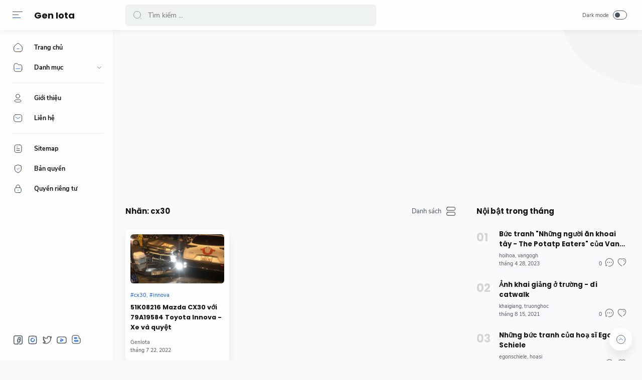

--- FILE ---
content_type: text/html; charset=UTF-8
request_url: https://www.geniota.com/search/label/cx30
body_size: 55838
content:
<!DOCTYPE html>
<html dir='ltr' lang='id' xmlns='http://www.w3.org/1999/xhtml' xmlns:b='http://www.google.com/2005/gml/b' xmlns:data='http://www.google.com/2005/gml/data' xmlns:expr='http://www.google.com/2005/gml/expr'>
  <head>
  
  
<title>cx30 - Gen Iota</title>
<!-- Meta Image -->
<!-- Meta Title -->
<meta content='Gen Iota: cx30' property='og:title'/>
<meta content='Gen Iota: cx30' property='og:image:alt'/>
<meta content='Gen Iota: cx30' name='twitter:title'/>
<meta content='Gen Iota: cx30' name='twitter:image:alt'/>
<meta content='Gen Iota' property='og:site_name'/>
<meta content='882712265768519' property='fb:app_id'/>
<meta content='2193937420928690' property='fb:admins'/>
<!-- Meta Image -->
<meta content='https://blogger.googleusercontent.com/img/b/R29vZ2xl/AVvXsEgsi5eNyTBsuVuuAwE1UCl0wQqJrCh1Nt2ARER7bvczq3KMg27hRjx4HTpqRdQW0rxdG7Sh7fpFdbbWO1uyRvtgiaAXcU9g2qwC_tTfZu9_dZwKn2-fxo2ZZCcvWG_SrNpwMFLzHwV8xzd3/s320/geniota.jpg' property='og:image'/>
<meta content='https://blogger.googleusercontent.com/img/b/R29vZ2xl/AVvXsEgsi5eNyTBsuVuuAwE1UCl0wQqJrCh1Nt2ARER7bvczq3KMg27hRjx4HTpqRdQW0rxdG7Sh7fpFdbbWO1uyRvtgiaAXcU9g2qwC_tTfZu9_dZwKn2-fxo2ZZCcvWG_SrNpwMFLzHwV8xzd3/s320/geniota.jpg' name='twitter:image'/>
<!-- Meta Description -->
<meta content='Nơi chia sẻ những hình ảnh hài học sinh, video hài học sinh trên cả nước. Kinh nghiệm, mẹo vặt trong học tập hữu ích.' name='description'/>
<meta content='Nơi chia sẻ những hình ảnh hài học sinh, video hài học sinh trên cả nước. Kinh nghiệm, mẹo vặt trong học tập hữu ích.' property='og:description'/>
<meta content='Nơi chia sẻ những hình ảnh hài học sinh, video hài học sinh trên cả nước. Kinh nghiệm, mẹo vặt trong học tập hữu ích.' name='twitter:description'/>
<!-- Meta Keywords -->
<meta content='Gen Iota, cx30' name='keywords'/>
<meta content='Gen Iota' property='article:tag'/>
<!-- Link Canonical -->
<link href='https://www.geniota.com/search/label/cx30' rel='canonical'/>
<link href='https://www.geniota.com/search/label/cx30' hreflang='x-default' rel='alternate'/>
<meta content='https://www.geniota.com/search/label/cx30' property='og:url'/>
<!-- Site Owner -->
<meta content='Gen Iota' name='Author'/>
<link href='https://www.facebook.com/igeniota/' rel='me'/>
<link href='https://www.facebook.com/Anon1412/' rel='author'/>
<link href='https://www.facebook.com/igeniota/' rel='publisher'/>
<meta content='100002936774506' property='fb:admins'/>
<meta content='109030824610248' property='fb:pages'/>
<!--<meta content='1804789006468790' property='fb:app_id'/>-->
<meta content='https://www.facebook.com/igeniota/' property='article:author'/>
<meta content='https://www.facebook.com/igeniota/' property='article:publisher'/>
<meta content='' name='twitter:site'/>
<meta content='' name='twitter:creator'/>
<!--ads-->
<script async='async' data-ad-client='ca-pub-9642008821560172' src='https://pagead2.googlesyndication.com/pagead/js/adsbygoogle.js'></script>
<!-- Global site tag (gtag.js) - Google Analytics -->
<script async='async' src='https://www.googletagmanager.com/gtag/js?id=UA-129810262-3'></script>
<script>
  window.dataLayer = window.dataLayer || [];
  function gtag(){dataLayer.push(arguments);}
  gtag('js', new Date());

  gtag('config', 'UA-129810262-3');
</script>
<!-- Link Icon -->
<link href='https://www.geniota.com//favicon.ico' rel='icon' type='image/x-icon'/>
<link href='https://blogger.googleusercontent.com/img/b/R29vZ2xl/AVvXsEgK5plUobiWZDm8uYddIfDBYQu1j49apNUm75KY091sOPXssOI19egicn2g8XhnHetRGTppOE6jeeL5RVKGeDrSXEKqvJlztm0WlfgTzDOGAfL01sdV8mlUNrv_mCnmTVGve6yzM6qabZIH/s300/genm.jpg' rel='apple-touch-icon'/>
<link href='https://blogger.googleusercontent.com/img/b/R29vZ2xl/AVvXsEgK5plUobiWZDm8uYddIfDBYQu1j49apNUm75KY091sOPXssOI19egicn2g8XhnHetRGTppOE6jeeL5RVKGeDrSXEKqvJlztm0WlfgTzDOGAfL01sdV8mlUNrv_mCnmTVGve6yzM6qabZIH/s57/genm.jpg' rel='apple-touch-icon' sizes='57x57'/>
<link href='https://blogger.googleusercontent.com/img/b/R29vZ2xl/AVvXsEgK5plUobiWZDm8uYddIfDBYQu1j49apNUm75KY091sOPXssOI19egicn2g8XhnHetRGTppOE6jeeL5RVKGeDrSXEKqvJlztm0WlfgTzDOGAfL01sdV8mlUNrv_mCnmTVGve6yzM6qabZIH/s72/genm.jpg' rel='apple-touch-icon' sizes='72x72'/>
<link href='https://blogger.googleusercontent.com/img/b/R29vZ2xl/AVvXsEgK5plUobiWZDm8uYddIfDBYQu1j49apNUm75KY091sOPXssOI19egicn2g8XhnHetRGTppOE6jeeL5RVKGeDrSXEKqvJlztm0WlfgTzDOGAfL01sdV8mlUNrv_mCnmTVGve6yzM6qabZIH/s76/genm.jpg' rel='apple-touch-icon' sizes='76x76'/>
<link href='https://blogger.googleusercontent.com/img/b/R29vZ2xl/AVvXsEgK5plUobiWZDm8uYddIfDBYQu1j49apNUm75KY091sOPXssOI19egicn2g8XhnHetRGTppOE6jeeL5RVKGeDrSXEKqvJlztm0WlfgTzDOGAfL01sdV8mlUNrv_mCnmTVGve6yzM6qabZIH/s114/genm.jpg' rel='apple-touch-icon' sizes='114x114'/>
<link href='https://blogger.googleusercontent.com/img/b/R29vZ2xl/AVvXsEgK5plUobiWZDm8uYddIfDBYQu1j49apNUm75KY091sOPXssOI19egicn2g8XhnHetRGTppOE6jeeL5RVKGeDrSXEKqvJlztm0WlfgTzDOGAfL01sdV8mlUNrv_mCnmTVGve6yzM6qabZIH/s120/genm.jpg' rel='apple-touch-icon' sizes='120x120'/>
<link href='https://blogger.googleusercontent.com/img/b/R29vZ2xl/AVvXsEgK5plUobiWZDm8uYddIfDBYQu1j49apNUm75KY091sOPXssOI19egicn2g8XhnHetRGTppOE6jeeL5RVKGeDrSXEKqvJlztm0WlfgTzDOGAfL01sdV8mlUNrv_mCnmTVGve6yzM6qabZIH/s144/genm.jpg' rel='apple-touch-icon' sizes='144x144'/>
<link href='https://blogger.googleusercontent.com/img/b/R29vZ2xl/AVvXsEgK5plUobiWZDm8uYddIfDBYQu1j49apNUm75KY091sOPXssOI19egicn2g8XhnHetRGTppOE6jeeL5RVKGeDrSXEKqvJlztm0WlfgTzDOGAfL01sdV8mlUNrv_mCnmTVGve6yzM6qabZIH/s152/genm.jpg' rel='apple-touch-icon' sizes='152x152'/>
<link href='https://blogger.googleusercontent.com/img/b/R29vZ2xl/AVvXsEgK5plUobiWZDm8uYddIfDBYQu1j49apNUm75KY091sOPXssOI19egicn2g8XhnHetRGTppOE6jeeL5RVKGeDrSXEKqvJlztm0WlfgTzDOGAfL01sdV8mlUNrv_mCnmTVGve6yzM6qabZIH/s180/genm.jpg' rel='apple-touch-icon' sizes='180x180'/>
<link href='https://blogger.googleusercontent.com/img/b/R29vZ2xl/AVvXsEgK5plUobiWZDm8uYddIfDBYQu1j49apNUm75KY091sOPXssOI19egicn2g8XhnHetRGTppOE6jeeL5RVKGeDrSXEKqvJlztm0WlfgTzDOGAfL01sdV8mlUNrv_mCnmTVGve6yzM6qabZIH/s192/genm.jpg' rel='icon' sizes='192x192' type='image/png'/>
<link href='https://blogger.googleusercontent.com/img/b/R29vZ2xl/AVvXsEgK5plUobiWZDm8uYddIfDBYQu1j49apNUm75KY091sOPXssOI19egicn2g8XhnHetRGTppOE6jeeL5RVKGeDrSXEKqvJlztm0WlfgTzDOGAfL01sdV8mlUNrv_mCnmTVGve6yzM6qabZIH/s96/genm.jpg' rel='icon' sizes='96x96' type='image/png'/>
<link href='https://blogger.googleusercontent.com/img/b/R29vZ2xl/AVvXsEgK5plUobiWZDm8uYddIfDBYQu1j49apNUm75KY091sOPXssOI19egicn2g8XhnHetRGTppOE6jeeL5RVKGeDrSXEKqvJlztm0WlfgTzDOGAfL01sdV8mlUNrv_mCnmTVGve6yzM6qabZIH/s32/genm.jpg' rel='icon' sizes='32x32' type='image/png'/>
<link href='https://blogger.googleusercontent.com/img/b/R29vZ2xl/AVvXsEgK5plUobiWZDm8uYddIfDBYQu1j49apNUm75KY091sOPXssOI19egicn2g8XhnHetRGTppOE6jeeL5RVKGeDrSXEKqvJlztm0WlfgTzDOGAfL01sdV8mlUNrv_mCnmTVGve6yzM6qabZIH/s300/genm.jpg' rel='msapplication-TitleImage'/>
<link href='https://blogger.googleusercontent.com/img/b/R29vZ2xl/AVvXsEgK5plUobiWZDm8uYddIfDBYQu1j49apNUm75KY091sOPXssOI19egicn2g8XhnHetRGTppOE6jeeL5RVKGeDrSXEKqvJlztm0WlfgTzDOGAfL01sdV8mlUNrv_mCnmTVGve6yzM6qabZIH/s0/genm.jpg' rel='shortcut icon' type='image/png'/>
<!-- Theme Color -->
<meta content='#f7f9f8' name='theme-color'/>
<meta content='#f7f9f8' name='msapplication-navbutton-color'/>
<meta content='#f7f9f8' name='apple-mobile-web-app-status-bar-style'/>
<meta content='yes' name='apple-mobile-web-app-capable'/>
<!-- Blogger Rss -->
<meta content='blogger' name='generator'/>
<link href='https://www.blogger.com/openid-server.g' rel='openid.server'/>
<link href='https://www.geniota.com/search/label/cx30' rel='openid.delegate'/>
<link href='https://www.geniota.com/feeds/posts/default' rel='alternate' title='Gen Iota - Atom' type='application/atom+xml'/>
<link href='//www.blogger.com/feeds/394543640269305916/posts/default' rel='alternate' title='Gen Iota - Atom' type='application/atom+xml'/>
<link href='https://www.geniota.com/feeds/posts/default?alt=rss' rel='alternate' title='Gen Iota - RSS' type='application/rss+xml'/>
<!-- Open Graph -->
<meta content='article' property='og:type'/>
<meta content='id_ID' property='og:locale'/>
<meta content='en_US' property='og:locale:alternate'/>
<meta content='en_GB' property='og:locale:alternate'/>
<meta content='summary_large_image' name='twitter:card'/>
<!-- Robots Search -->
<meta content='width=device-width, initial-scale=1.0, user-scalable=1.0, minimum-scale=1.0, maximum-scale=5.0' name='viewport'/>
<meta content='text/html; charset=UTF-8' http-equiv='Content-Type'/>
<meta content='IE=Edge' http-equiv='X-UA-Compatible'/>
<meta content='true' name='MSSmartTagsPreventParsing'/>
<meta content='index, follow' name='googlebot'/>
<meta content='follow, all' name='Googlebot-Image'/>
<meta content='follow, all' name='msnbot'/>
<!-- Sife Verification -->
<meta content='' name='msvalidate.01'/>
<meta content='' name='p:domain_verify'/>
<meta content='' name='majestic-site-verification'/>
<meta content='GenIota' name='copyright'/>
<script type='application/ld+json'>
    {
      "@context": "https://schema.org",
      "@type": "WebSite",
      "url": "https://www.geniota.com/",
      "name": "Gen Iota",
      "alternateName": "Gen Iota",
      "potentialAction": {
        "@type": "SearchAction",
        "target": "https://www.geniota.com/search?q={search_term_string}&max-results=8",
        "query-input": "required name=search_term_string"
      }
    }
  </script>
  
  <style><!-- /* <style id='page-skin-1' type='text/css'><!--
body#layout{width:922px}
body#layout .mainContainer{display:flex;}
body#layout header{width:50%}
body#layout .mainbar{width:65%}
body#layout .sidebar{width:35%}
body#layout div#HTML02, body#layout div#HTML03{width:calc(50% - 4px);float:left}
body#layout div#HTML03{float:right}
body#layout div.section:after{content:'';display:block;clear:both}
/* Body Font */
@font-face {font-family: 'Nunito Sans';font-style: normal;font-weight: 400;font-display: swap;src: local('Nunito Sans Regular'), local('NunitoSans-Regular'), url(https://fonts.gstatic.com/s/nunitosans/v6/pe0qMImSLYBIv1o4X1M8cfe5.woff) format('woff'), url(https://fonts.gstatic.com/s/nunitosans/v6/pe0qMImSLYBIv1o4X1M8ccezI9tScg.woff2) format('woff2')}
@font-face {font-family: 'Nunito Sans';font-style: normal;font-weight: 700;font-display: swap;src: local('Nunito Sans Bold'), local('NunitoSans-Bold'), url(https://fonts.gstatic.com/s/nunitosans/v6/pe03MImSLYBIv1o4X1M8cc8GBv5p.woff) format('woff'), url(https://fonts.gstatic.com/s/nunitosans/v6/pe03MImSLYBIv1o4X1M8cc8GBs5jU1EQVg.woff2) format('woff2')}
@font-face {font-family: 'Nunito Sans';font-style: italic;font-weight: 400;font-display: swap;src: local('Nunito Sans Italic'), local('NunitoSans-Italic'), url(https://fonts.gstatic.com/s/nunitosans/v6/pe0oMImSLYBIv1o4X1M8cce4I90.woff) format('woff'), url(https://fonts.gstatic.com/s/nunitosans/v6/pe0oMImSLYBIv1o4X1M8cce4E9dKdmwp.woff2) format('woff2')}
@font-face {font-family: 'Nunito Sans';font-style: italic;font-weight: 700;font-display: swap;src: local('Nunito Sans Bold Italic'), local('NunitoSans-BoldItalic'), url(https://fonts.gstatic.com/s/nunitosans/v6/pe01MImSLYBIv1o4X1M8cce4G2JvU1c.woff) format('woff'), url(https://fonts.gstatic.com/s/nunitosans/v6/pe01MImSLYBIv1o4X1M8cce4G2JvY10IUql-.woff2) format('woff2')}
/* Heading Font */
@font-face {font-family: 'Poppins';font-style: normal;font-weight: 700;font-display: swap;src: local('Poppins Bold'), local('Poppins-Bold'), url(https://fonts.gstatic.com/s/poppins/v13/pxiByp8kv8JHgFVrLCz7V1g.woff) format('woff'), url(https://fonts.gstatic.com/s/poppins/v13/pxiByp8kv8JHgFVrLCz7Z1xlFQ.woff2) format('woff2')}
/* Source Code Font */
@font-face {font-family: 'Fira Mono';font-style: normal;font-weight: 400;font-display: swap;src: local('Fira Mono Regular'), local('FiraMono-Regular'), url(https://fonts.gstatic.com/s/firamono/v9/N0bX2SlFPv1weGeLZDtQIg.woff) format('woff'), url(https://fonts.gstatic.com/s/firamono/v9/N0bX2SlFPv1weGeLZDtgJv7S.woff2) format('woff2');}
/* Standar Element */
*,:after,:before{-webkit-box-sizing:border-box;box-sizing:border-box}
a{-webkit-transition:all .1s ease;transition:all .1s ease;color:#005af0;text-decoration:none}a:hover{color:#767676}
h1, h2, h3, h4, h5, h6{margin:0;font-weight:700;font-family:Poppins, sans-serif;color:#161617} h1{font-size:1.8rem} h2{font-size:1.7rem} h3{font-size:1.5rem} h4{font-size:1.3rem} h5{font-size:1.2rem} h6{font-size:1.1rem}
table{border-spacing:0} iframe{width:100%;border:0} input,button,select,textarea{font:inherit;font-size:100%;color:inherit;line-height:normal;vertical-align:baseline} img{display:block;position:relative;max-width:100%;font-size:10px;color:transparent}
svg{width:22px;height:22px;vertical-align:middle;fill:#161617}
svg .svg-c{fill:#005af0}
svg.line .svg-c{fill:none;stroke:#005af0}
svg.line, svg .line{fill:none;stroke:#161617;stroke-linecap:round;stroke-linejoin:round;stroke-width:1}
.hidden, .replaced{display:none} .invisible{visibility:hidden} .clear{width:100%;display:block;margin:0;padding:0;float:none;clear:both}
.full-close{display:block;position:fixed;top:0;left:0;width:100%;height:100%;z-index:2;-webkit-transition:all .2s ease-in;transition:all .2s ease-in;background:transparent;opacity:0;visibility:hidden}
/* Scrollbar Custom */
html, .mainMenu, .Blog pre, .Blog pre code, .Blog code{scrollbar-width:thin}
/* Main Content */
html{scroll-behavior:smooth;overflow-x:hidden}
body{position:relative;margin:0;padding:0!important;width:100%;font-family:'Nunito Sans', sans-serif;font-size:14px;color:#48525c;background-color:#fafafc;-webkit-font-smoothing: antialiased;-webkit-transition:all .1s ease;transition:all .1s ease}
main{display:block;padding:30px 10px 50px 0;-webkit-transition:all .1s ease;transition:all .1s ease}
main > *:not(:last-child), .sidebar > *:not(:last-child){margin-bottom:60px}
main > #add-widget{padding-top:50px}
.mainAd .widget{margin:30px 0 10px}
.mainSection{width:100%;padding:0 30px 0 250px;-webkit-transition:all .1s ease;transition:all .1s ease}
.mainContainer{display:flex;justify-content:space-between;flex-wrap:wrap}
.mainWrapper:before{content:'';display:block;width:100%;padding-top:60px}
.mainWrapper:after{content:'';display:block;position:absolute;top:0;right:0;width:170px;height:170px;border-radius:0 0 0 200px;background:rgba(0,0,0,.02);z-index:-1}
.dark-mode .mainWrapper:after{background:rgba(0,0,0,.10)}
.mainMenu{position:fixed;top:0;left:0;background-color:#fefefe;width:225px;height:100%;padding:calc(60px + 15px) 0 0 0;-webkit-transition:all .1s ease;transition:all .1s ease;z-index:2;overflow:hidden;box-shadow:0 6px 18px 0 rgba(30,30,30,.035)}
.mainMenu:hover{overflow-y:auto;}
.mainMenu .widget{padding-bottom:90px}
.mainbar{min-height:100vh;width:calc(100% - 330px)}
.sidebar{background-color:transparent;width:330px;padding:30px 0 50px 30px;flex-shrink:0}
.sidebar #sidebar-sticky{position:sticky;top:calc(60px + 20px)}
/* Header */
header{position:fixed;top:0;left:0;display:flex;width:100%;height:60px;padding:0 30px 0 25px;background-color:#fefefe;color:#161617;z-index:50;box-shadow:0 2px 10px 0 rgba(0,0,0,.07);-webkit-transition:all .1s ease;transition:all .1s ease;}
header #header-widget{flex:0 0 auto;display:flex;align-items:center;height:100%;padding:0 0 0 23px;overflow:hidden}
header .widget{margin:auto 0;background-repeat:no-repeat;background-size:100%;background-position:center}
header .header-inner img{max-width:150px;max-height:30px;}
header .header-inner h1, header .header-inner h2{max-width:157px;font-size:130%;color:inherit;overflow:hidden;white-space:nowrap;text-overflow:ellipsis}
header .header-inner a{color:inherit;-webkit-transition:none;transition:none}
header .headerLeft, header .headerRight{display:flex}
header .headerLeft{flex-shrink:0;width:200px}
header .headerRight{flex-grow:1;padding-left:25px}
/* Header Navicon */
header .navicon{position:relative;flex-shrink:0;display:flex;align-items:center;height:100%;z-index:4}
header .navicon.right{margin-left:auto}
header .navicon.search{display:flex;width:14px;position:absolute;top:0;right:10px;padding:0;border:0;outline:0;background:transparent;-webkit-transition:all .3s ease;transition:all .3s ease;opacity:0;visibility:hidden}
header .navicon.search svg{cursor:default;fill:#767676;width:inherit}
header .navicon.search svg.line{fill:none;stroke:#767676}
header .navicon > *{margin:auto 0;width:20px;cursor:pointer}
header .navicon > * svg{width:20px;height:20px}
header .navicon .nav{position:relative;height:20px;padding:3px 0}
header .navicon .nav:before{content:'';width:45px;height:45px;display:block;background-color:rgba(0,0,0,.04);border-radius:50%;position:absolute;top:-13px;left:-12.5px;opacity:0;visibility:hidden;-webkit-transition:all .1s ease;transition:all .1s ease;transform: scale(.75,.75);}
header .navicon .nav:hover:before{opacity:1;visibility:visible;transform: scale(1,1);}
header .navicon .nav i{display:block;position:relative;width:100%;height:1px;background-color:#48525c;margin:0 0 5px 0}
header .navicon .nav i:nth-child(2){width:60%;margin:0}
header .navicon .nav i:nth-child(3){width:80%;background-color:#005af0;margin:5px auto 0 0}
header .navicon .nav.home{display:none}
header .navicon .navSearch{margin-left:12px;display:none}
header .navicon .dark-switch{display:flex;align-items:center;width:auto;font-size:78%;color:#48525c;white-space:nowrap}
header .navicon .dark-switch:before{content: attr(data-text)}
header .navicon .dark-switch i{display:flex;align-items:center;position:relative;margin-left:8px;width:28px;height:18px;border-radius:10px;border:1px solid #48525c}
header .navicon .dark-switch i:before{content:'';display:block;position:relative;left:3px;width:10px;height:10px;border-radius:50%;background-color:#48525c;-webkit-transition:all .1s ease;transition:all .1s ease}
.dark-mode .navicon .dark-switch i{border-color:#989b9f}
.dark-mode .navicon .dark-switch i:before{left:12px;background-color:#989b9f}
.dark-mode .navicon .nav:before{background-color:#252526}
/* Header Search */
header .searchbar{flex:0 0 auto;display:flex;align-items:center;width:50%;height:100%;max-width:550px}
header .searchbar form{position:relative;width:100%;margin:auto 0;}
header .searchbar .search-button{position:absolute;top:0;left:15px;display:flex;height:100%;align-items:center;padding:0;border:0;outline:0;background:transparent;cursor:pointer}
header .searchbar .search-button svg{width:18px;height:18px;fill:#767676;-webkit-transition:all .2s ease;transition:all .2s ease}
header .searchbar .search-button svg.line{fill:none;stroke:#767676}
header .searchbar input[type=text]{background-color:rgba(236,239,241,.8);outline:0;border:0;padding:12px 20px 12px 45px;border-radius:5px;width:100%;transition: box-shadow .3s;-webkit-transition: box-shadow .3s}
header .searchbar input[type=text]:focus{box-shadow:0 1px 2px 0 rgba(0,0,0,.07)}
header .searchbar input[type=text]:focus + .search-button svg{fill:#005af0}
header .searchbar input[type=text]:focus + .search-button svg.line{fill:none;stroke:#005af0}
header .searchbar input[type=text]:focus + .search-button + .navicon.search{top:0;opacity:1;visibility:visible}
/* Navigation Menu */
.navMenu, .navMobile{list-style:none;margin:0;padding:0;color:#161617;font-size:90%}
.navMenu > li{position:relative;padding:10px 20px 10px 25px}
.navMenu > li:before{content:'';position:absolute;top:-1px;left:0;display:block;width:2px;height:42px;border-radius:0 3px 3px 0;}
.navMenu > li:hover:before{background-color:#005af0}
.navMenu > li.break:after{content:'';display:block;width:100%;border-bottom:1px solid #ebeced;margin-top:20px}
.navMenu li .link{display:flex;align-items:center}
.navMenu li .link svg{height:20px;flex-shrink:0;fill:#161617}
.navMenu li .link svg.line{fill:none;stroke:#161617}
.navMenu li .link svg.drop{width:14px;height:14px;margin-left:auto}
.navMenu li .link span.name{display:block;margin-left:21px;white-space:nowrap;overflow:hidden;text-overflow:ellipsis;font-weight:700;line-height:20px}
.navMenu li .link span.new:after{content:'New!';margin-left:5px;font-size:85%;font-weight:400;color:#005af0}
.navMenu li a{display:block;color:inherit;white-space:nowrap}
.navMenu ul{list-style:none;margin:0;padding:0;overflow:hidden;-webkit-transition:all .1s ease;transition:all .1s ease}
.navMenu ul li{height:0;padding:0 20px 0 43px;-webkit-transition:inherit;transition:inherit;opacity:0;visibility:hidden}
.navMenu .close{display:none;position:fixed;top:0;left:0;padding:20px 20px 20px 25px;width:85%;max-width:480px;background:#fefefe;margin-left:-100%;-webkit-transition:all .1s ease;transition:all .1s ease}
.navMenu .close svg{height:16px}
.navMenu .sosmed{position:fixed;bottom:0;left:0;padding:20px 20px 30px 25px;width:225px;background:#fefefe;-webkit-transition:all .1s ease;transition:all .1s ease}
.navMenu .sosmed:before, .navMenu .close:before{top:10px}
.navMenu .sosmed .link{display:none}
.navMenu .sosmed .link svg{width:22px;height:22px}
.navMenu .sosmed ul{display:flex;}
.navMenu .sosmed ul li{height:auto;opacity:1;visibility:visible;padding:0 7px 0 0}
.navMenu .sosmed ul svg{fill:#48525c}
.navMenu .sub-menu:checked ~ ul{padding:10px 0 0}
.navMenu .sub-menu:checked ~ ul li{height:38px;padding:10px 20px 10px 43px;opacity:1;visibility:visible}
.navMenu .sub-menu:checked + .link svg.drop{-webkit-transform:rotate(180deg);transform: rotate(180deg)}
.nav-menu:checked + .mainWrapper .mainSection{padding-left:100px}
.nav-menu:checked + .mainWrapper.multipleItems .Blog article,
.nav-menu:checked + .mainWrapper.post .Blog .related-posts li{width:calc(25% - 15px)}
.nav-menu:checked + .mainWrapper.multipleItems .Blog article:nth-of-type(3n),
.nav-menu:checked + .mainWrapper.post .Blog .related-posts li:nth-of-type(3n){margin-right:20px}
.nav-menu:checked + .mainWrapper.multipleItems .Blog article:nth-of-type(4n),
.nav-menu:checked + .mainWrapper.post .Blog .related-posts li:nth-of-type(4n){margin-right:0}
.nav-menu:checked + .mainWrapper .mainMenu,
.nav-menu:checked + .mainWrapper .mainMenu .navMenu .sosmed{width:68px}
.nav-menu:checked + .mainWrapper .mainMenu .navMenu .sosmed .link{display:block}
.nav-menu:checked + .mainWrapper .mainMenu .navMenu li > * .name,
.nav-menu:checked + .mainWrapper .mainMenu .navMenu li > * .drop,
.nav-menu:checked + .mainWrapper .mainMenu .navMenu .sosmed ul{display:none}
.nav-menu:checked + .mainWrapper .mainMenu .navMenu ul{padding:0}
.nav-menu:checked + .mainWrapper .mainMenu .navMenu ul li{height:0;padding:0 20px 0 43px;opacity:0;visibility:hidden}
.nav-menu:checked + .mainWrapper.singleItem .mainSection{padding-left:150px}
.nav-menu:checked + .mainWrapper.singleItem main{padding-right:50px}
/* Navigation Mobile */
.navMobile{display:flex;align-items:center;justify-content:space-evenly;position:fixed;left:0;bottom:-50px;width:100%;height:50px;padding:0 25px;background-color:transparent;z-index:-1}
.navMobile li{visibility:hidden;opacity:0;width:20%;text-align:center}
.navMobile a{display:inline-block}
.navMobile svg{fill:#48525c;height:20px;width:20px}
.navMobile svg.line{fill:none;stroke:#48525c}
.navMobile .dark-link .svg-2{display:none}
.navMobile .top-link{visibility:visible;opacity:1}
.navMobile .top-link > *{display:flex;align-items:center;justify-content:center;position:fixed;right:20px;bottom:20px;width:45px;height:45px;background-color:#fefefe;border-radius:20px;box-shadow:0 10px 20px 0 rgba(30,30,30,.1)}
.navMobile .top-link svg{width:22px;height:22px}
.navMobile .top-link svg.line{stroke:#48525c}
.dark-mode .navMobile .dark-link .svg-2{display:inline-block}
.dark-mode .navMobile .dark-link .svg-1{display:none}
/* Widget Default */
.widget-title, .sidebar .title, .related-posts .title, .comments .title{display:flex;align-items:center;justify-content:space-between;margin:0 0 25px;font-size:15px}
.widget-title > *{font-size:inherit}
.widget-title a{font-size:85%;color:#48525c}
.widget:not(:last-child){margin-bottom:50px}
.widget .post-thumb{display:block;position:absolute;top:50%;left:50%;max-width:none;max-height:100%;-webkit-transform:translate(-50%, -50%);transform:translate(-50%, -50%)}
.widget input[type=email], .widget input[type=text], .widget textarea{width:100%;padding:15px;outline:0;border:0px solid rgba(230,230,230,1);border-left:0;border-right:0;border-radius:1px;line-height:22px;background-color:#fefefe;box-shadow:0 10px 20px 0 rgba(30,30,30,.08)}
.widget input[type=submit], .widget input[type=button]{outline:0;border:0;border-radius:1px;padding:10px 15px;line-height:22px;background-color:#005af0;color:#fefefe;cursor:pointer}
.widget input[type=button]{padding:8px 30px}
.sidebar ul, .sidebar ol{list-style:none;margin:0;padding:0}
/* Widget Blog List Mode */
.widget-title .listMode{display:flex;align-items:center;font-size:85%}
.widget-title .listMode:before{content:'Danh sách';margin-right:8px}
.widget-title .listMode .svg-2, .list-mode .widget-title .listMode .svg-1{display:none}
.list-mode .widget-title .listMode:before{content:'Bảng'}
.list-mode .widget-title .listMode .svg-2{display:block}
.multipleItems .Blog.list-mode article{width:100%;display:flex;align-items:center;margin-right:0;padding:10px}
.multipleItems .Blog.list-mode .post-thumbnail{width:105px;margin-right:20px;margin-bottom:0}
.multipleItems .Blog.list-mode .post-thumbnail a{padding-top:100%}
.multipleItems .Blog.list-mode .post-content{width:calc(100% - 125px)}
.multipleItems .Blog.list-mode .post-title a{-webkit-line-clamp:2}
.nav-menu:checked + .mainWrapper.multipleItems .Blog.list-mode article,
.nav-menu:checked + .mainWrapper.multipleItems .Blog.list-mode article:nth-of-type(2n),
.nav-menu:checked + .mainWrapper.multipleItems .Blog.list-mode article:nth-of-type(4n){width:100%;margin-right:0}
.nav-menu:checked + .mainWrapper.multipleItems .Blog.list-mode article:nth-of-type(3n), .multipleItems .Blog.list-mode article:nth-of-type(3n){margin-right:0}
/* Widget Blog */
.multipleItems .Blog .blog-posts{display:flex;flex-wrap:wrap}
.multipleItems .Blog article{width:calc(33.333% - 13.333px);margin-right:20px}
.multipleItems .Blog article:nth-of-type(3n){margin-right:0}
.singleItem .Blog{padding:0 15px}
.Blog article, .FeaturedPost article{display:block;background-color:#fefefe;margin:0 0 20px;padding:10px 10px 15px;border-radius:8px;box-shadow:0 10px 20px 0 rgba(30,30,30,.07)}
.Blog .post-thumbnail{margin-bottom:15px}
.Blog .post-thumbnail a, .FeaturedPost .item-thumbnail a, .PopularPosts .item-thumbnail a, .Blog .related-posts li .item-thumbnail > *{position:relative;display:block;width:100%;padding-top:52.5%;background-color:#f7f9f8;border-radius:6px;overflow:hidden}
.Blog .post-content{}
.Blog .post-label{font-size:11px;line-height:1.58em;margin-bottom:6px;white-space:nowrap;overflow:hidden;text-overflow:ellipsis;}
.Blog .post-label > *{}
.Blog .post-label > *:before{content:'#' attr(data-text)}
.Blog .post-label > *:not(:last-child):after, .FeaturedPost .item-label > *:not(:last-child):after, .PopularPosts .item-label > *:not(:last-child):after{content:','}
.Blog .post-label a:hover, .Blog .post-info .post-author a:hover{text-decoration:underline}
.Blog .post-title{font-size:92%;line-height:1.62em}
.Blog .post-title a, .Blog .post-info .post-author a, .FeaturedPost a, .PopularPosts a{color:inherit}
.Blog .post-title a, .FeaturedPost .item-title a, .PopularPosts .item-title a, .Blog .related-posts .item-title a{color:inherit;overflow:hidden;display:-webkit-box;-webkit-line-clamp:3;-webkit-box-orient:vertical}
.Blog .post-info .post-header .post-timestamp time:before, .Blog .post-info .post-author .post-authorName > *:before, .Blog .post-info .post-comment > *:before,
.Blog .post-shareInner li > *:after, .Blog .post-authorsName:after, .Blog .post-authorsDesc:before,
.FeaturedPost .item-header .item-label > *:before, .FeaturedPost .item-header .item-timestamp > *:before, .FeaturedPost .item-comment > *:before,
.PopularPosts .item-header .item-label > *:before, .PopularPosts .item-header .item-timestamp > *:before, .PopularPosts .item-comment > *:before, .Profile .solo .profile-data:after, .Label .label-count:before, .Profile .team .team-member > * .profile-name:before, .Profile .team .more-member > span:before{content:attr(data-text)}
/* Ubah jadi display:block; untuk menampilkan snippet artikel */
.Blog .post-snippet{display:none;margin-top:12px;font-size:11px;color:#767676}
.Blog .post-info, .FeaturedPost .item-header, .PopularPosts .item-header{display:flex;justify-content:space-between;align-items:flex-end;margin-top:12px;font-size:75%;color:#48525c}
.Blog .post-info .post-author, .FeaturedPost .item-label, .PopularPosts .item-label{font-size:inherit;line-height:1.58em}
.Blog .post-info .post-header, .FeaturedPost .item-header .item-info, .PopularPosts .item-header .item-info{width:calc(100% - 55px)}
.Blog .post-info .post-header .post-timestamp, .Blog .post-info .post-author .post-authorName,
.FeaturedPost .item-header .item-timestamp, .FeaturedPost .item-header .item-label,
.PopularPosts .item-header .item-timestamp, .PopularPosts .item-header .item-label{white-space:nowrap;overflow:hidden;text-overflow:ellipsis}
.Blog .post-info .post-author .post-authorName{display:block}
.Blog .post-info .post-comment, .FeaturedPost .item-comment, .PopularPosts .item-comment{display:flex;width:55px;flex-shrink:0;justify-content:flex-end}
.Blog .post-info .post-comment > *, .FeaturedPost .item-comment > *, .PopularPosts .item-comment > *{display:flex;align-items:flex-end;color:inherit}
.Blog .post-info .post-comment > * svg, .FeaturedPost .item-comment > * svg, .PopularPosts .item-comment > * svg{width:20px;height:20px;fill:#767676;margin-left:5px}
.Blog .post-info .post-comment > * svg.line, .FeaturedPost .item-comment > * svg.line, .PopularPosts .item-comment > * svg.line{fill:none;stroke:#767676}
.Blog article.noThumbnail .post-thumb{color:#989b9f;font-size:10px}
.Blog .post{margin:0;padding:0;box-shadow:none;background:transparent;border-radius:0}
.Blog .post h1, .Blog .post h2, .Blog .post h3, .Blog .post h4, .Blog .post h5, .Blog .post h6{margin:1.7em 0 20px;line-height:1.3em}
.Blog .post h1:target, .Blog .post h2:target, .Blog .post h3:target, .Blog .post h4:target, .Blog .post h5:target, .Blog .post h6:target{padding-top:70px;margin-top:0}
.Blog .post .post-headline{margin-bottom:3rem;}
.Blog .post .post-thumbnail{margin-bottom:20px}
.Blog .post .post-thumbnail a{padding-top:34.61%}
.Blog .post .post-title{font-size:27px;margin:0}
.Blog .post .post-description{margin-top:12px;line-height:1.5em;color:#767676;overflow:hidden;display:-webkit-box;-webkit-line-clamp:2;-webkit-box-orient:vertical;display:none}
.Blog .post .post-info{margin-top:30px;font-size:85%;position:relative;flex-wrap:wrap}
.Blog .post .post-info .post-author, .Blog .post .post-info .post-published{font-size:inherit;font-family:Poppins, sans-serif;font-weight:700;color:#48525c;margin-right:18px;flex-shrink:0;line-height:1.58em}
.Blog .post .post-info .post-authorName:before, .Blog .post .post-info .post-header .post-timestamp:before{content:attr(data-text);font-weight:400;font-family:'Nunito Sans', sans-serif;display:block;margin-bottom:2px}
.Blog .post .post-info .post-authorImage{flex-shrink:0;width:46px;height:46px;margin-right:18px;padding:4px;border-radius:50%;position:relative}
.Blog .post .post-info .post-authorImage img, .Blog .post-authorsImg img{border-radius:50%}
.Blog .post .post-info .post-author .post-authorName, .Blog .post .post-info .post-header .post-timestamp{max-width:120px}
.Blog .post .post-info .post-authorIcon, .Blog .post-authorsIcon{width:50px;z-index:2;position:absolute;left:-2px;bottom:-2px}
.Blog .post .post-info .post-authorIcon svg, .Blog .post .post-authorsIcon svg{width:100%;height:50%;stroke:#005af0}
.Blog .post .post-info .post-header{width:100%;display:flex;align-items:center}
.Blog .post .post-info .post-header .post-timestamp:before{content:attr(data-update)}
.Blog .post .post-info .post-published{margin-right:0}
.Blog .post .post-info .post-readTime{margin-right:auto}
.Blog .post .post-info .post-readTime span:after{content:' \2605'}
.Blog .post .post-info .post-readTime svg{margin:0 5px 0 0;width:20px;height:20px;fill:#767676}
.Blog .post .post-info .post-readTime svg.line{fill:none;stroke:#767676}
.Blog .post .post-info .post-comment{width:100%;margin-top:18px}
.Blog .post .post-info .post-comment > *{align-items:flex-end}
.Blog .post .post-entry{font-size:16px;line-height:1.65em}
.Blog .post .post-entry p{margin:1.7em 0}
.Blog .post .post-entry img{display:inline-block;border-radius:3px;height:auto!important}
.Blog .post .post-labels{display:flex;flex-wrap:wrap;margin:30px 0 30px;padding:0;font-size:13px}
.Blog .post .post-labels a:before{content:attr(aria-label)}
/* Widget Blog Share */
.Blog .post-share{display:flex;margin:40px 0;padding:25px 0;border:1px dotted #005af0;border-left:0;border-right:0;font-size:13px;color:#767676}
.Blog .post-shareIcon{flex-grow:1}
.Blog .post-shareIcon:not(:first-child){margin-left:15px}
.Blog .post-shareIcon > *{display:flex;align-items:center;padding:10px 18px;line-height:20px;font-size:14px;color:#48525c}
.Blog .post-shareIcon > * svg{width:20px;height:20px;fill:#48525c}
.Blog .post-shareIcon > * svg.line, .Blog .post-shareInner li > * svg.line{fill:none;stroke:#48525c}
.Blog .post-shareIcon.facebook a:after{content:'Facebook';margin-left:15px}
.Blog .post-shareIcon.facebook a:hover svg{fill:#3059b0}
.Blog .post-shareIcon.whatsapp a:after{content:'Whatsapp';margin-left:15px}
.Blog .post-shareIcon.whatsapp a:hover svg{fill:#25D366}
.Blog .post-shareIcon.twitter a:after{content:'Twitter';margin-left:15px}
.Blog .post-shareIcon.twitter a:hover svg{fill:#55acef}
.Blog .post-shareButton{flex-grow:0}
.Blog .post-shareInner ul, .Blog .post-font .post-fontContainer ul{display:flex;flex-wrap:wrap;padding:90px 25px 0;list-style:none}
.Blog .post-shareInner ul:before, .Blog .post-font .post-fontContainer ul:before{top:0;left:0;text-align:center}
.Blog .post-shareInner li{width:25%;text-align:center;padding:0 8px 30px}
.Blog .post-shareInner li > *{display:inline-block;color:inherit}
.Blog .post-shareInner li > * svg{width:28px;height:30px;fill:#767676}
.Blog .post-shareInner li > *:after{display:block;margin:5px 0 0;font-size:90%;line-height:20px}
.Blog .post-shareInner li input{margin:0;padding:0;outline:0;border:0;width:1px;height:0;opacity:0}
.Blog .post-shareInner li > .post-shareNotif{display:flex;position:fixed;left:0;right:0;bottom:-42px}
.Blog .post-shareInner li > .post-shareNotif span{display:block;position:relative;bottom:-200px;width:240px;margin:0 auto;padding:10px;border-radius:1px;background-color:rgba(0,0,0,.9);color:#fefefe;line-height:22px;text-align:center;opacity:0;transition:all .3s ease-in-out;-webkit-transition:all .3s ease-in-out;-webkit-animation:slidein 2s ease forwards;animation:slidein 2s ease forwards}
.Blog .post-shareInner li.close > *:after, .Blog .post-shareInner li > .post-shareNotif:after, .Blog .post-shareInner li > input:after{display:none}
.Blog .post-shareInner, .Blog .post-font .post-fontContainer, .Profile .team .all-member{position:fixed;top:0;left:0;width:100%;height:100%;display:flex;align-items:center;z-index:50;-webkit-transition:all .2s ease;transition:all .2s ease;opacity:0;visibility:hidden}
.Blog .post-shareInner ul, .Blog .post-font .post-fontContainer ul, .Profile .team .all-member .all-memberBox{position:relative;width:95%;max-width:500px;margin:0 auto -50%;background-color:#fafafc;border-radius:20px;z-index:3;-webkit-transition:all .2s ease;transition:all .2s ease}
.Blog .post-shareInner ul:before, .Blog .post-font .post-fontContainer ul:before, .Profile .team .all-member .all-memberBox:before{content:attr(data-text);width:100%;display:block;padding:28px 25px 10px;background-color:#fafafc;border-radius:20px 20px 0 0;font-size:15px;font-weight:700;font-family:Poppins, sans-serif;color:#161617;position:absolute;z-index:1}
.Blog .post-shareInner .close, .Blog .post-font .post-fontContainer .close, .Profile .team .all-member .member-close{width:30px;height:30px;margin:0;position:absolute;top:20px;right:-15px;z-index:1;padding:0}
.Blog .post-shareInner .close label, .Blog .post-font .post-fontContainer .close > *, .Profile .team .all-member .member-close label{margin:0;display:flex;align-items:center;justify-content:center;height:100%;background-color:#005af0;border-radius:50%}
.Blog .post-shareInner .close svg, .Blog .post-font .post-fontContainer .close > * svg, .Profile .team .all-member .member-close svg{width:22px;height:22px;padding:0;margin:0;background:transparent;fill:#fefefe}
.Blog .post-shareIn:checked + .post-shareInner, .Blog .post-font .post-fontContainer.active, .Profile .team .all-team:checked + .all-member{opacity:1;visibility:visible}
.Blog .post-shareIn:checked + .post-shareInner ul, .Blog .post-font .post-fontContainer.active ul, .Profile .team .all-team:checked + .all-member .all-memberBox{margin:0 auto}
.Blog .post-shareIn:checked + .post-shareInner .full-close, .Blog .post-font .post-fontContainer.active .full-close, .Profile .team .all-team:checked + .all-member .full-close{background:rgba(0,0,0,.35);opacity:1;visibility:visible}
.Blog .separate{display:block;margin:20px 0}
.Blog .separate:before{content:'\2027 \2027 \2027';display:block;color:#505050;text-align:center;font-size:28px;font-style:normal;letter-spacing:0.6em;text-indent:0.6em;clear:both}
.Blog blockquote{position:relative;font-size:.9rem;line-height:1.62em;margin-left:0;margin-right:0;padding:30px 25px;border-left:2px solid #ebeced}
.Blog blockquote.style-1{padding:30px 25px 30px 80px;border-radius:4px;border:2px solid #ebeced}
.Blog blockquote.style-1:before{content:'\201D';display:block;position:absolute;font-weight:700;font-size:60px;font-family:Poppins, sans-serif;top:7px;left:25px;line-height:normal;color:rgba(0,0,0,.15)}
.Blog blockquote.style-1 ul{font-size:97%}
.Blog .note{position:relative;padding:20px 30px 20px 50px;background-color:#e1f5fe;color:#01579b;font-size:.87rem;line-height:1.62em;border-radius:3px}
.Blog .note:before{content:'\2605';position:absolute;left:18px;font-size:20px}
.Blog .noteAlert{background-color:#ffdfdf;color:#e65151}
.Blog .noteAlert:before{content:'\2691'}
.Blog table.tr-caption-container{min-width:inherit;width:auto;margin:0 auto;border:0;position:relative}
.Blog table.tr-caption-container tr td{background-color:transparent;border:0;padding:0}
.Blog table.tr-caption-container tr:nth-child(2n+1) td, .Blog table.tr-caption-container tr:nth-child(2n+1) td:first-child{border:0;background:transparent}
.Blog table.tr-caption-container .tr-caption{display:block;font-size:12px;font-style:italic;color:#767676;background-color:transparent;border:0}
.Blog table{min-width:70%;margin:0 auto;border:0;overflow:hidden;font-size:14px;}
.Blog table th{background-color:transparent;padding:15px 20px;border:1px solid #ddd;border-left:0;font-family:Poppins, sans-serif;font-size:13px}
.Blog table th:last-child, .Blog table tr td:last-child, .Blog table tr:nth-child(2n) td:last-child{border-right:0}
.Blog table td{padding:15px 20px;border:1px solid #ddd;border-left:0;border-top:0;vertical-align:middle}
.Blog table tr:nth-child(2n + 1) td{background-color:rgba(0,0,0,.025)}
.Blog .table{display:block;overflow-y:hidden;overflow-x:auto;border-radius:3px;scroll-behavior:smooth;}
.Blog pre{position:relative;font-family: 'Fira Mono', monospace;line-height:1.5em;font-size:13px}
.Blog pre:before{content:'</>';position:absolute;right:0;color:#c5c8c6;font-size:10px;padding:0 15px;z-index:2;line-height:35px}
.Blog pre.html:before{content:'.html'}
.Blog pre.css:before{content:'.css'}
.Blog pre.js:before{content:'.js'}
.Blog code, .Blog .comment-content i[rel="pre"]{display:block;white-space:pre;font-size:13px;position:relative;width:100%;background-color:#2e2e31;color:#c5c8c6;border-radius:3px;padding:30px 20px 20px;margin:25px auto;-moz-tab-size:2;-o-tab-size:2;tab-size:2;-webkit-hyphens:none;-moz-hyphens:none;-ms-hyphens:none;hyphens:none;overflow:auto;font-family: 'Fira Mono', monospace;line-height:1.5em;}
.Blog pre span{color:#b5bd68}
.Blog pre span.block{color:#fff;background:#1c5393}
.Blog pre i{color:#81a2be;font-style:normal}
.Blog pre i.comment, .Blog pre i.tag, .Blog pre i.blue{color:#969896;user-select:text;-moz-user-select:text;-ms-user-select:text;-khtml-user-select:text;-webkit-user-select:text;-webkit-touch-callout:text;} .Blog pre i.tag{color:#cc6666} .Blog pre i.blue{color:#81a2be}
.Blog .code{display:inline;padding:2px 4px;font-size:85%;line-height:inherit;color:#f15a5a;background-color:rgba(0,0,0,.05);font-family: 'Fira Mono', monospace}
.Blog .daftar-isi, .Blog .spoiler{border:2px solid #ebeced;border-left:0;border-right:0;padding:25px 15px;margin:30px 0;font-size:15px}
.Blog .daftar-isi .isi-judul, .Blog .spoiler .spoiler-judul{outline:0;font-weight:700;font-family:Poppins, sans-serif;color:#161617;display:flex;}
.Blog .daftar-isi .isi-judul:after{content: ' Hide all ';font-weight:400;font-size:85%;font-family:'Nunito Sans', sans-serif;color:#48525c;margin-left:auto}
.Blog .daftar-isi .isi-content{max-height:1000vh;transition:all .4s ease;-webkit-transition:all .4s ease;overflow:hidden}
.Blog .daftar-isi .isi-input:checked ~ .isi-content{max-height:0}
.Blog .daftar-isi .isi-input:checked + .isi-judul:after{content: ' Show all '}
.Blog .post-toc{width:360px;height:100%;padding:90px 30px 60px;background-color:#fafafc;position:fixed;top:0;right:0;z-index:2;font-size:15px;-webkit-transition:all .1s ease;transition:all .1s ease}
.Blog .post-toc:hover{overflow-y:auto}
.Blog .post-tocContainer, .Blog .post-tocHeader{position:relative}
.Blog .post-tocHeader label{display:flex;align-items:center;font-weight:700;font-family:Poppins, sans-serif;margin:0;color:#161617}
.Blog .post-tocHeader label svg.drop{margin-left:auto;width:18px;height:18px;-webkit-transform:rotate(-90deg);transform:rotate(-90deg);-webkit-transition:all .2s ease;transition:all .2s ease;}
.Blog .post-tocHeader label .show{width:50px;height:40px;display:flex;align-items:center;justify-content:center;background-color:#fefefe;border-radius:50px 0 0 50px;box-shadow:0 10px 20px 0 rgba(30,30,30,.08);position:absolute;top:0;left:-80px;-webkit-transition:all .2s ease;transition:all .2s ease;opacity:0;visibility:hidden}
.Blog .post-tocHeader label .show:before{content:'';display:block;width:12px;height:12px;background-color:#005af0;border:2px solid #fefefe;border-radius:50%;position:absolute;top:7px;left:12px}
.Blog .post-tocContent a, .Blog .daftar-isi .isi-content a{font-weight:400;color:#48525c}
.Blog .post-tocContent ol, .Blog .daftar-isi .isi-content ol, .Blog .daftar-isi .isi-content ul{padding:0;list-style:none;font-size:14px;font-weight:400;line-height:1.6em;counter-reset: toc-count}
.Blog .post-tocContent li, .Blog .daftar-isi .isi-content li{display:flex;flex-wrap:wrap}
.Blog .post-tocContent li ol, .Blog .daftar-isi .isi-content li ol,
.Blog .post-tocContent li ul, .Blog .daftar-isi .isi-content li ul{width:100%;padding-left:26px;margin-bottom:10px;margin-top:5px}
.Blog .post-tocContent li a:before, .Blog .post-tocContent li span:before,
.Blog .daftar-isi .isi-content li a:before, .Blog .daftar-isi .isi-content li span:before{content:counters(toc-count,'.')'. ';counter-increment:toc-count;display:inline-block;min-width:20px;margin-right:5px;color:#48525c;flex-shrink:0;font-weight:700;font-family:Poppins, sans-serif}
.Blog .post-tocContent li > *{flex-grow:0;display:block;white-space:normal;overflow:hidden;text-overflow:ellipsis}
.Blog .post-tocContent li > a, .Blog .post-tocContent li > span{display:flex;flex-grow:1;width:100%}
.Blog .toc-menu:checked + .post-toc{right:-360px}
.Blog .toc-menu:checked + .post-toc:hover{overflow:visible}
.Blog .toc-menu:checked + .post-toc .post-tocHeader label .show{opacity:1;visibility:visible}
.dark-mode .Blog .post-tocHeader label svg.line{stroke:#48525c}
.Blog .spoiler{padding:20px 15px}
.Blog .spoiler .spoiler-judul{align-items:center}
.Blog .spoiler .spoiler-judul .button{margin:0 0 0 auto;padding:5px 15px;font-size:11px;font-weight:400;font-family:'Nunito Sans', sans-serif;}
.Blog .spoiler .spoiler-judul .button:before{content:' Show all'}
.Blog .spoiler .spoiler-isi{max-height:0;margin-top:0;transition:all .2s ease;-webkit-transition:all .2s ease;overflow:hidden}
.Blog .spoiler .spoiler-isi p, .Blog .post .spoiler .spoiler-isi p{margin-top:10px}
.Blog .spoiler .spoiler-isi pre{margin:10px auto 0}
.Blog .spoiler .spoiler-input:checked + .spoiler-judul .button:before{content:' Hide all'}
.Blog .spoiler .spoiler-input:checked ~ .spoiler-isi{max-height:1000vh;margin-top:1em}
.Blog .post-font > span, .Blog .share-bubble{margin-left:5px}
.Blog .post-font .post-fontContainer ul{padding-top:70px;padding-bottom:20px}
.Blog .post-font .post-fontContainer li{width:33.333%;text-align:center}
.Blog .post-font .post-fontContainer li label{display:block;margin:0 auto;cursor:pointer;height:60px}
.Blog .post-font .post-fontContainer li label:before{content:'A';font-size:35px;font-weight:700;font-family:Poppins, sans-serif;color:#ddd;line-height:60px}
.Blog .post-font .post-fontContainer li label:hover:before{color:#161617}
.Blog .post-font .post-fontContainer li:nth-child(1) label:before{font-size:25px}
.Blog .post-font .post-fontContainer li:nth-child(3) label:before{font-size:45px}
.Blog .post-info .post-comment .post-fontContainer .close > * svg{fill:#fefefe}
.Blog input[id*="check1"]:checked ~ .post .post-fontContainer label[for*="check1"]:before,
.Blog input[id*="check2"]:checked ~ .post .post-fontContainer label[for*="check2"]:before,
.Blog input[id*="check3"]:checked ~ .post .post-fontContainer label[for*="check3"]:before{color:#161617}
.Blog input[id*="check1"]:checked ~ .post .post-entry{font-size:14px}
.Blog input[id*="check3"]:checked ~ .post .post-entry{font-size:18px}
.Blog .post-tabsHeader{display:flex;border-bottom:1px solid #ebeced;margin-bottom:30px;font-size:13px;cursor:default}
.Blog .post-tabsHeader > *:not(:last-child){margin-right:7px}
.Blog .post-tabsHeader > *{padding:8px 15px;border:1px solid #ebeced;border-bottom:0;border-radius:4px 4px 0 0;position:relative}
.Blog .post-tabsHeader > *:after{content:'';display:block;width:100%;height:2px;background-color:#fafafc;position:absolute;left:0;bottom:-1px;visibility:hidden;opacity:0}
.Blog .post-tabsContent{position:relative}
.Blog .post-tabsContent > *{display:none;width:100%}
.Blog .post-tabsContent > * p:first-child{margin-top:0}
.Blog .post-body input[id*="1"]:checked ~ .post-tabs label[for*="1"]:after,
.Blog .post-body input[id*="2"]:checked ~ .post-tabs label[for*="2"]:after,
.Blog .post-body input[id*="3"]:checked ~ .post-tabs label[for*="3"]:after,
.Blog .post-body input[id*="4"]:checked ~ .post-tabs label[for*="4"]:after,
.Blog .post-body input[id*="5"]:checked ~ .post-tabs label[for*="5"]:after{visibility:visible;opacity:1}
.Blog .post-body input[id*="1"]:checked ~ .post-tabs .post-tabsContent div[class*="Content-1"],
.Blog .post-body input[id*="2"]:checked ~ .post-tabs .post-tabsContent div[class*="Content-2"],
.Blog .post-body input[id*="3"]:checked ~ .post-tabs .post-tabsContent div[class*="Content-3"],
.Blog .post-body input[id*="4"]:checked ~ .post-tabs .post-tabsContent div[class*="Content-4"],
.Blog .post-body input[id*="5"]:checked ~ .post-tabs .post-tabsContent div[class*="Content-5"]{display:block}
.Blog .post-pagenav > *{padding:6px 15px}
.Blog .post-pagenav > *:not(:last-child){margin-right:12px}
.Blog .blog-pager, .Blog .post-pagenav{display:flex;flex-wrap:wrap;justify-content:center;margin:20px 0 0;font-size:12px;color:#fefefe;line-height:22px}
.Blog .blog-pager > *, .Blog .post-pagenav > *{display:flex;align-items:center;padding:9px 18px;border-radius:3px;background-color:#005af0;color:inherit;box-shadow:0 10px 20px 0 rgba(30,30,30,.1)}
.Blog .blog-pager > * svg{width:20px;fill:#fefefe}
.Blog .blog-pager > * svg.line{fill:none;stroke:#fefefe}
.Blog .blog-pager .no-post, .Blog .post-pagenav .current{cursor:not-allowed;background-color:#fefefe;color:#767676}
.Blog .blog-pager .newer-link{margin-right:auto}
.Blog .blog-pager .older-link{margin-left:auto}
.Blog .blog-pager .js-load svg{margin-right:10px}
.Blog .blog-pager .js-load.error{background-color:#f15a5a}
.Blog .blog-pager > span{margin:0 10px 10px 0}
.Blog .blog-pager > span:last-child{margin-right:0}
.Blog .breadcrumbs{display:flex;align-items:center;margin:0 0 8px;font-size:11px;font-weight:700;font-family:Poppins, sans-serif;color:#767676;}
.Blog .breadcrumbs > *:first-child{display:none}
.Blog .breadcrumbs > *:not(:last-child):after{content:'\203A';margin:0 7px 0 4px;font-size:13px;line-height:16px}
.Blog .breadcrumbs > *{flex-shrink:0}
.Blog .breadcrumbs > .title-link{flex-shrink:1;overflow:hidden;text-overflow:ellipsis;white-space:nowrap;color:#767676}
.Blog .accordion{position:relative;list-style:none;margin:20px 0 0;padding:0;display:flex;flex-wrap:wrap;font-size:.9rem;line-height:1.58em}
.Blog .accordion li{width:100%;padding:20px 0;border-bottom:2px solid #ebeced}
.Blog .accordion .accor-title{display:flex;align-items:center}
.Blog .accordion .accor-title .accor-icon{display:flex;align-items:center;justify-content:center;width:20px;height:20px;margin-right:15px;position:relative}
.Blog .accordion .accor-title .accor-icon:before, .Blog .accordion .accor-title .accor-icon:after{content:'';display:block;width:60%;height:2px;border-radius:2px;background-color:#161617}
.Blog .accordion .accor-title .accor-icon:after{position:absolute;transform:rotate(90deg);-webkit-transform:rotate(90deg)}
.Blog .accordion .accor-title .title{flex-grow:1;margin:0;line-height:1.48em;font-weight:700;font-family:Poppins, sans-serif;color:#161617}
.Blog .accordion .accor-menu:checked + .accor-title .title{color:#005af0}
.Blog .accordion .accor-menu:checked + .accor-title .accor-icon:before,
.Blog .accordion .accor-menu:checked + .accor-title .accor-icon:after{background-color:#005af0}
.Blog .accordion .accor-menu:checked + .accor-title .accor-icon:after{visibility:hidden;opacity:0}
.Blog .accordion .accor-menu:checked ~ .content{max-height:100vh;padding-top:15px;padding-bottom:8px}
.Blog .accordion .content{margin:0;padding-left:35px;position:relative;overflow:hidden;max-height:0;-webkit-transition:all .2s ease;transition:all .2s ease;}
.Blog .download-info{display:flex;align-items:center;margin:1.7em 0;padding:15px;border:2px solid #ebeced;border-radius:3px;font-size:13px}
.Blog .download-info .file-icon{flex-shrink:0;display:flex;align-items:center;justify-content:center;width:50px;height:50px;padding:10px;border-radius:8px;color:#fefefe;background:#ebeced linear-gradient(200deg,#00dcc0 0,#005af0 80%);font-weight:700;font-family:Poppins, sans-serif}
.Blog .download-info .file-text{padding:0 12px;width:calc(100% - 150px);white-space:nowrap;overflow:hidden;text-overflow:ellipsis}
.Blog .download-info .file-link{flex-shrink:0;display:flex;font-size:11px;margin:0 0 0 auto;padding:7px 12px}
.Blog .download-info .file-link .m-icon{width:15px;height:15px}
/* Widget Blog Authors */
.Blog .post-authors{display:flex;margin:50px 0;font-size:13px}
.Blog .post-authorsPhoto{flex-shrink:0;margin-top:10px;margin-right:20px}
.Blog .post-authorsImg{position:relative;padding:4px;width:60px;height:60px;border-radius:50%}
.Blog .post-authorsIcon{width:64px}
.Blog .post-authorsInfo{flex-grow:1}
.Blog .post-authorsName{font-weight:700;font-size:14px;font-family:Poppins, sans-serif;color:#161617}
.Blog .post-authorsName:before{content:attr(data-write);line-height:20px;font-weight:400;font-size:12px;font-family:'Nunito Sans', sans-serif;color:#767676;display:block}
.Blog .post-authorsDesc{font-size:inherit;margin:10px 0 0;color:#48525c;line-height:1.4em}
.Blog .post-authorsFollow:before{content:'Follow'}
.Blog .post-authorsFollow{display:inline-flex;align-items:center;line-height:19px;margin-top:12px}
.Blog .post-authorsFollow svg.line{width:20px;height:15px;margin-left:5px;stroke:#005af0}
.Blog .related-posts a{color:inherit}
.Blog .related-posts{margin:60px 0 30px}
.Blog .related-posts ul{list-style:none;margin:0;padding:0;display:flex;flex-wrap:wrap}
.Blog .related-posts li{width:calc(33.333% - 13.333px);margin-right:20px;margin-bottom:20px;padding:10px 10px 18px;background-color:#fefefe;border-radius:8px;box-shadow:0 10px 20px 0 rgba(30,30,30,.07)}
.Blog .related-posts li:nth-of-type(3n){margin-right:0}
.Blog .related-posts li .item-thumbnail{margin-bottom:15px}
.Blog .related-posts li .item-thumbnail > *{padding-top:60%}
.Blog .related-posts li .item-thumbnail > *:before{content:'No image';display:block;position:absolute;top:50%;left:50%;max-width:none;max-height:100%;-webkit-transform:translate(-50%, -50%);transform:translate(-50%, -50%);color:#989b9f;font-size:10px}
.Blog .related-posts li .item-title{padding:0 5px;font-size:12px;font-weight:700;font-family:Poppins, sans-serif;color:#161617;line-height:1.6em}
.Blog .related-post.style-1 a:before{content:'';display:block;position:absolute;bottom:0;right:0;width:70px;height:65px;background:rgba(0,0,0,.025);border-radius:70px 0 5px 0;}
/* Widget Blog Comments */
.Blog .comments{margin:40px 0}
.Blog .comments-content{margin-bottom:20px}
.Blog .comments-disable{text-align:center}
.Blog .comments-title{display:flex;align-items:center;position:relative;padding-bottom:12px;margin-bottom:35px;border-bottom:2px solid rgba(230,230,230,.5)}
.Blog .comments-title .title{margin:0}
.Blog .comments-title .label-sort{margin-left:auto;display:flex;align-items:center;color:#767676;font-size:11px}
.Blog .comments-title .label-sort:before, .Blog .comments-title .comment-list label:before, .Blog .comment-disqus .show-comment .button > *:before, .Blog .show-comments.button > *:before{content:attr(data-text)}
.Blog .comments-title .label-sort:before{margin-right:10px}
.Blog .comments-title .label-sort svg{width:20px;height:20px}
.Blog .comments-title .comment-list{position:absolute;top:-5px;right:0;width:150px;padding:10px 0;background-color:rgba(254,254,254,.98);color:#767676;font-size:12px;border-radius:4px;box-shadow:0 10px 20px 0 rgba(30,30,30,.07);overflow:hidden;-webkit-transition:all .1s ease-in-out;transition:all .1s ease-in-out;z-index:3;opacity:0;visibility:hidden}
.Blog .comments-title .comment-list:before, .Blog .comments-title .comment-list:after{content:'';z-index:3;position:absolute;top:10px;height:37px;width:100%}
.Blog .comments-title .comment-list:after{content:'';z-index:1;background-color:#f1f1f0}
.Blog .comments-title .comment-list label{display:block;position:relative;padding:10px 16px;z-index:2}
.Blog .comments-title .comment-list label:first-child, .Blog .comment-all:checked + .comments-title .comment-list label:last-child{color:#005af0}
.Blog .comment-short:checked + .comment-list{opacity:1;visibility:visible;top:0;z-index:52}
.Blog .comment-short:checked ~ .full-close{opacity:1;visibility:visible;z-index:51}
.Blog .comment-all:checked + .comments-title .comment-list label:first-child{color:inherit}
.Blog .comment-all:checked + .comments-title .comment-list:before,
.Blog .comment-all:checked + .comments-title .comment-list:after{top:47px}
.Blog .comment-all:checked ~ .comments-content > ol{flex-direction:column-reverse}
.Blog .comments-content .comment-avatar{width:52px;height:52px}
.Blog .comments-content .comment-avatar div{position:relative;overflow:hidden;height:100%;border-radius:50%;background-color:#f2f2f2;box-shadow:0 6px 18px 0 rgba(30,30,30,.035)}
.Blog .comments-content .comment-block{padding:10px 20px 0 40px}
.Blog .comments-content .comment-content{margin-top:15px}
.Blog .comments-content .comment-content.delete-comment{font-style:italic;border:1px dashed #ebeced;border-radius:3px;padding:20px 25px;text-align:center;}
.Blog .comments-content .comment-header{display:flex;align-items:baseline;overflow:hidden}
.Blog .comments-content .comment-header .name{display:flex;align-items:flex-start;flex-shrink:0;font-size:13px;font-weight:700;font-family:Poppins, sans-serif;color:inherit}
.Blog .comments-content .comment-header .name svg{width:20px;height:16px;margin-left:5px;fill:#519bd6}
.Blog .comments-content .comment-header .name span{overflow:hidden;text-overflow:ellipsis;white-space:nowrap;max-width:130px}
.Blog .comments-content .comment-header .datetime{margin-left:10px;font-size:11px;color:#767676;white-space:nowrap;overflow:hidden;text-overflow:ellipsis}
.Blog .comments-content .comment-header .datetime:before{content:'\2022';margin-right:5px;color:rgba(0,0,0,.3)}
.Blog .comments-content li li{position:relative}
.Blog .comments-content li li .comment-block{padding:5px 0 0 44px}
.Blog .comments-content li li .comment-content{margin-top:10px}
.Blog .comments-content li li .comment-avatar{position:absolute;top:0;left:0;width:32px;height:32px}
.Blog .comments-content li li .comment-avatar div{box-shadow:none}
.Blog .comments-content > ol, .Blog .comments-content > ol ul{list-style:none;margin:0;padding:0;display:flex;flex-direction:column}
.Blog .comments-content > ol > li{position:relative;margin:0 0 20px 26px;padding:15px 0 0;background-color:#fefefe;border-radius:12px;box-shadow:0 10px 20px 0 rgba(30,30,30,.07)}
.Blog .comments-content > ol > li > .comment-avatar{position:absolute;top:10px;left:-26px}
.Blog .comments-content > ol > li > .comment-replies{padding:12px 20px 15px 15px;margin-top:15px;background-color:rgba(0,0,0,.025);border-radius:0 0 12px 12px}
.Blog .comments-content > ol > li > .comment-replies .comment-reply{padding:12px 0 0 44px}
.Blog .comments-content > ol > li > .comment-replies .thread-toggle{margin-left:25px}
.Blog .comments-content > ol > li > .comment-replies + .comment-actions{display:none}
.Blog .comments-content > ol > li > .comment-actions{padding:12px 20px 15px 40px;font-size:13px}
.Blog .comments-content > ol > li > .comment-replybox-single{padding:0 20px 0 40px}
.Blog .comments-content > ol ul{margin:15px 0 0}
.Blog .comments-content > ol ul li:not(:last-child){margin-bottom:20px;padding-bottom:20px;border-bottom:1px dashed #ebeced}
.Blog .comment-actions, .Blog .comment-reply, .Blog .thread-toggle{font-size:90%}
.Blog .comment-actions svg, .Blog .comment-reply svg, .Blog .thread-toggle svg{width:14px;height:14px;margin-right:5px;stroke:#48525c}
.Blog .comment-actions a span:before, .Blog .comment-reply a span:before, .Blog .comment-thread .thread-count:before{content:attr(data-text)}
.Blog .comment-actions a, .Blog .comment-reply a, .Blog .thread-toggle{color:#767676;display:inline-flex;align-items:center}
.Blog .thread-show:checked + .comment-replies .comment-thread .thread-toggle svg{-webkit-transform:rotate(180deg);transform:rotate(180deg)}
.Blog .thread-show:checked + .comment-replies .comment-thread .thread-chrome,
.Blog .thread-show:checked + .comment-replies .comment-reply,
.Blog .thread-show:checked ~ .comment-replybox-single{display:none}
.Blog .comment-add .comment-reply{display:block;text-align:center}
.Blog .comment-disqus .show-comment .button, .Blog .show-comments.button{display:block;text-align:center;border-width:2px;border-radius:3px;padding-top:15px;padding-bottom:15px;margin-right:0;cursor:pointer;border-color:#ebeced;background: #005af0; color: #fff; font-size: 14px;    border-radius: 6px;}
.Blog .show-comments + .comments, .Blog .comment-add .comment-reply.hidden{display:none}
.Blog .comment-show:checked + .show-comments{display:none}
.Blog .comment-show:checked ~ .comments{display:block}
.Blog .comment-replybox-single{margin-top:20px}
.Blog .comment-content pre code, .Blog .comment-content i[rel="pre"]{margin:15px 0;display:block;font-size:12px;font-style:normal}
.Blog .comment-content blockquote, .Blog .comment-content b[rel="quote"]{display:block;padding:15px 25px;margin:15px auto;font-size:14px;font-style:italic;font-weight:400}
.Blog .comment-content img{margin:15px auto 15px 0;border-radius:3px}
.Blog .comment-content i[rel="image"]{font-size:13px;display:block;position:relative;min-height:90px;margin:15px auto;overflow:hidden}
.Blog .comment-content i[rel="image"]:before{content:'Please enable the JavaScript to see this image!';border:1px dashed #ebeced;border-radius:3px;padding:15px 25px;text-align:center;font-style:normal;display:flex;align-items:center;justify-content:center;position:absolute;top:0;left:0;bottom:0;right:0;background-color:#fafafc}
.dark-mode .Blog .comment-content i[rel="image"]:before{background-color:#1e1e1e}
.Blog .comment-messages{margin:0 0 1.7em;padding:15px 25px;border:2px solid rgba(230,230,230,1);border-radius:3px;line-height:1.58em}
.Blog .comment-messages ol{padding-left:15px;margin:1em 0}
.Blog .sitemaps .sitemap-box{font-size:14px;line-height:1.58em}
.Blog .sitemaps .sitemap-box:not(:last-child){margin-bottom:35px;padding-bottom:25px;border-bottom:2px solid #ebeced}
.Blog .sitemaps .judul{margin-top:0;font-size:14px;color:#48525c}
.Blog .sitemaps .judul:before{content:'Label: ';margin-right:5px}
.Blog .sitemaps ol{list-style:none;margin:0;padding:0;counter-reset:panduan-count}
.Blog .sitemaps li:not(:last-child){margin-bottom:10px}
.Blog .sitemaps li{display:flex}
.Blog .sitemaps li:before{content:counter(panduan-count) '.';counter-increment:panduan-count;flex-shrink:0;width:40px;font-size:22px;font-family:Poppins, sans-serif;line-height:normal;color:rgba(0,0,0,.15);}
.Blog .sitemaps li a{color:#161617;font-size:90%;font-weight:700;font-family:Poppins, sans-serif}
.Blog .sitemaps li a:after{content:'Read more';display:block;margin-top:2px;color:#48525c;font-size:11px;font-family:'Nunito Sans', sans-serif;font-weight:400;line-height:1.58em}
.Blog .sitemaps li a:hover:after{text-decoration:underline}
.page .Blog .post{border:0}
.page .Blog .breadcrumbs > *:first-child{display:block}
/* Widget FeaturedPost */
.FeaturedPost article{display:flex;align-items:center;flex-wrap:wrap;margin:0;padding:10px;position:relative;overflow:hidden}
.FeaturedPost article:after{content:'';display:block;min-width:25px;padding:4px 0;background-color:#005af0;position:absolute;top:0;right:0;border-radius:0 0 0 3px}
.FeaturedPost .item-thumbnail{flex:0 0 auto;width:310px;margin-right:20px}
.FeaturedPost .item-content{flex:1 0;padding:8px 8px 8px 0;width:calc(100% - 330px)}
.FeaturedPost .item-label a:hover, .PopularPosts .item-label a:hover, .Label li a .label-title:hover{text-decoration:underline}
.FeaturedPost .item-title{font-size:120%;line-height:1.48em}
.FeaturedPost .item-title a, .PopularPosts .item-title a{-webkit-line-clamp:2}
.FeaturedPost .item-entry{margin-top:12px;font-size:90%}
.sidebar .FeaturedPost article{display:block;padding:0;box-shadow:none}
.sidebar .FeaturedPost .item-content{padding:15px 0 0}
.sidebar .FeaturedPost .item-title, .PopularPosts .item-title{font-size:95%}
/* Widget PopularPosts */
.PopularPosts{counter-reset:popular-count}
.PopularPosts article:not(:last-child){margin-bottom:25px}
.PopularPosts .item-thumbnail{margin-bottom:15px}
.PopularPosts .item-thumbnail a{padding-top:34.61%;background-color:#fefefe;border-radius:3px}
.PopularPosts .item-header{margin-top:5px}
.PopularPosts .no-thumbnail{display:flex}
.PopularPosts .no-thumbnail:before{flex-shrink:0;content:'0' counter(popular-count);counter-increment:popular-count;width:45px;font-weight:700;font-size:22px;font-family:Poppins, sans-serif;color:rgba(0,0,0,.15);}
.PopularPosts .no-thumbnail .item-content{flex-grow:1;width:calc(100% - 45px)}
/* Widget Label */
.Label .widget-content{font-size:90%;color:#161617}
.Label ul, .Label .cloud, .Label .cloud .label-all{display:flex;flex-wrap:wrap}
.Label li{width:calc(50% - 12.5px);margin-bottom:13px}
.Label li:nth-child(2n+1){margin-right:25px}
.Label li > *{display:flex;align-items:center;color:inherit}
.Label li > * svg{flex-shrink:0;width:20px;height:20px;margin-left:5px;fill:#767676}
.Label li > * svg.line{fill:none;stroke:#767676}
.Label li > a:hover svg{fill:#005af0}
.Label li > a:hover svg.line{fill:none;stroke:#005af0}
.Label li > div > .label-title{color:#767676}
.Label li:nth-child(2n+1).label-show{margin:0}
.Label .label-show{width:100%;margin:0}
.Label .label-show ul, .Label .cloud .label-all{width:100%;margin:0;padding:0;max-height:0;overflow:hidden;-webkit-transition:all .4s ease;transition:all .4s ease;}
.Label .label-show label{display:inline-flex;align-items:baseline;margin-top:4px;padding:4px 0;color:#005af0}
.Label .label-show label:before{content: attr(data-show)}
.Label .label-show label:after{content:attr(data-text);margin-left:5px}
.Label .label-show .hidden{display:none}
.Label .label-input:checked + .label-all ul, .Label .cloud .label-input:checked + .label-all{max-height:100vh}
.Label .label-input:checked ~ label:before{content: attr(data-hide)}
.Label .label-input:checked ~ label:after{visibility:hidden}
.Label .label-title{margin-right:auto;padding-right:10px;overflow:hidden;text-overflow:ellipsis;white-space:nowrap}
.Label .label-count, .Label .label-show label:after{flex-shrink:0;font-size:11px;color:#767676}
.Label .cloud > *, .Label .cloud .label-all > *{display:block}
.Label .cloud .label-name, .Blog .post .post-labels a{display:flex;justify-content:space-between;margin:0 8px 8px 0;padding:6px 18px;font-size:12px;border:1px solid rgba(230,230,230,1);border-radius:3px;color:#48525c;line-height:20px}
.Label .cloud .label-size > *:hover, .Label .cloud div.label-name, .Blog .post-labels a:hover{border-color:#005af0}
.Label .cloud .label-size > *:hover .label-count, .Label .cloud div.label-name .label-count{color:#005af0}
/* Widget Profile solo */
.Profile{font-size:13px}
.Profile .solo{display:flex;align-items:center;flex-direction:row;position:relative;border-radius:4px;overflow:hidden}
.Profile .solo.has-location{align-items:flex-start}
.Profile .solo .profile-image{flex:0 0 auto;width:60px;height:60px;border-radius:28px;background-color:#f1f1f0}
.Profile .solo .profile-image .profile-g{position:relative;padding-top:100%}
.Profile .solo .profile-image img{border-radius:28px}
.Profile .solo .profile-info{flex-grow:1;margin-right:auto;padding-left:15px}
.Profile .solo .profile-link{color:#161617;font-weight:700}
.Profile .solo .profile-text{font-size:11px;margin:4px 0 0;color:#767676;line-height:1.4em}
.Profile .solo .profile-data{font-size:90%;display:flex;align-items:center;margin-top:10px;color:#005af0}
.Profile .solo .profile-data svg{width:18px;height:18px;margin-right:8px;fill:#005af0}
.Profile .solo .profile-data svg.line{fill:none;stroke:#005af0}
.Profile .solo .profile-media{position:absolute;top:0;left:0;display:flex;align-items:center;justify-content:center;width:100%;height:100%;background-color:#fafafc;padding:15px;opacity:0;visibility:hidden;-webkit-transition:all .2s ease;transition:all .2s ease;z-index:2}
.Profile .solo .profile-media li:not(:last-child) a{margin-right:10px}
.Profile .solo .profile-media li a{display:block;padding:5px}
.Profile .solo .profile-media li a:hover svg{fill:#005af0}
.Profile .solo .profile-media li svg{width:24px;height:24px;fill:#767676}
/* Widget Profile Team */
.Profile .team ul{display:flex;flex-wrap:wrap}
.Profile .team li{width:60px;margin:0 15px 20px 0}
.Profile .team .team-member > *, .Profile .team .more-member > *, .Profile .team .more-member{display:block;position:relative}
.Profile .team .team-member > * .profile-image{position:relative;padding-top:100%;background-color:#fefefe;border-radius:28px;box-shadow:0 10px 20px 0 rgba(30,30,30,.08);-webkit-transition:transform .2s cubic-bezier(.25,.1,.25,1);transition:transform .2s cubic-bezier(.25,.1,.25,1)}
.Profile .team .team-member > * .profile-image svg{fill:#767676}
.Profile .team .team-member > * .profile-image > *{border-radius:28px}
.Profile .team .team-member > * .profile-image:after, .Profile .solo .profile-g:after{content:'+';display:flex;align-items:center;justify-content:center;width:18px;height:18px;background-color:#fefefe;color:#005af0;border-radius:50%;position:absolute;right:0;bottom:-2px;box-shadow:0 4px 10px 0 rgba(30,30,30,.08);-webkit-transition:all .1s ease;transition:all .1s ease;}
.Profile .team .team-member > * .profile-name, .Profile .team .more-member > span{position:absolute;width:100%;text-align:center;color:#48525c;font-size:80%;line-height:1.3em;-webkit-transition:all .2s ease;transition:all .2s ease;opacity:0;visibility:hidden;white-space:nowrap;overflow:hidden;text-overflow:ellipsis}
.Profile .team .team-member > *:hover .profile-image, .Profile .team .more-member:hover > .profile-more{transform:translateY(-8px);-webkit-transform:translateY(-8px)}
.Profile .team .team-member > *:hover .profile-image:after, .Profile .solo .profile-image:hover .profile-g:after{opacity:0;visibility:hidden}
.Profile .team .team-member > *:hover .profile-name, .Profile .team .more-member:hover > span, .Profile .solo .profile-image:hover .profile-media{opacity:1;visibility:visible}
.Profile .team .more-member > *{padding-top:calc(100% - 4px);border-radius:28px;border:2px dashed #ebeced}
.Profile .team .more-member > * svg{fill:#005af0}
.Profile .team .more-member > .profile-more{-webkit-transition:transform .2s cubic-bezier(.25,.1,.25,1);transition:transform .2s cubic-bezier(.25,.1,.25,1)}
.Profile .team .more-member > span{padding:0;border:0;border-radius:0}
.Profile .team .all-member .all-memberBox{height:60%}
.Profile .team .all-member ul{overflow-x:hidden;overflow-y:auto;width:100%;max-height:100%;padding:70px 10px 10px 25px}
.Profile .team .all-member li{margin:0 20px 25px 0}
/* Widget FollowByEmail */
.FollowByEmail{position:relative;padding:18px 20px 25px;border:2px solid #ebeced;border-radius:4px;font-size:90%}
.FollowByEmail:after{content:'';display:block;position:absolute;top:0;right:0;width:80px;height:60px;background:rgba(0,0,0,.01);border-radius:0 0 0 100px}
.FollowByEmail .title{font-size:14px;margin-bottom:15px;color:#48525c}
.FollowByEmail .follow-text{display:block;margin-bottom:18px}
.FollowByEmail .follow-label{position:absolute;top:0;right:0;display:flex;align-items:center;padding:0 15px;height:54px;cursor:pointer}
.FollowByEmail .follow-label svg.line{height:19px;stroke:#005af0}
.FollowByEmail form, .FollowByEmail > *{position:relative;z-index:1}
.FollowByEmail input[type=submit]{margin-top:13px;width:100%}
/* Widget Contact Form */
.ContactForm{font-size:14px;margin-top:30px;max-width:480px}
.ContactForm form > *:not(:last-child){margin-bottom:15px}
.ContactForm label{display:inline-block;margin-bottom:8px}
.ContactForm div p{display:flex;align-items:center;margin-bottom:0}
/* Footer */
.footbar{position:relative;margin-top:0;padding-top:30px;padding-bottom:30px;color:inherit;font-size:88%;}
.footbar .credit p{margin:20px 0 0;overflow:hidden;white-space:nowrap}
.footbar .credit a:hover{text-decoration:underline}
.footbar .credit .creator{opacity:0}
/* Error 404 Page */
.error-404{display:flex;align-items:center;justify-content:center;height:100vh;text-align:center}
.error-404:before{display:none}
.error-container{margin:auto;width:90%;max-width:500px}
.error-container h3{font-size:1.414rem}
.error-container h3 span{display:block;font-size:140px;line-height:.8;margin-bottom:-2.4rem;color:#ebebf0} .dark-mode .error-container h3 span{color:rgba(0,0,0,.2)}
.error-container p{margin:15px 5% 30px;font-size:16px;line-height:1.4em}
.error-container .button{margin:0;padding:1em 2em;font-size:1em;font-weight:700;font-family:Poppins, sans-serif;line-height:1.2em}
/* Dark Mode */
.dark-mode, .dark-mode .Blog .post-toc, .dark-mode .Blog .post-tabsHeader > *:after{background-color:#1e1e1e}
.dark-mode header .navicon > * svg, .dark-mode header .navicon.search svg, .dark-mode header .searchbar .search-button svg, .dark-mode .Blog .post-info .post-comment > * svg, .dark-mode .FeaturedPost .item-comment > * svg, .dark-mode .PopularPosts .item-comment > * svg, .dark-mode .Label li a svg, .dark-mode .Label .label-show label svg, .dark-mode .Profile .solo .profile-media li svg, .dark-mode .Blog .post-shareIcon > * svg{fill:#989b9f}
.dark-mode header .navicon > * svg.line, .dark-mode header .navicon.search svg.line, .dark-mode header .searchbar .search-button svg.line, .dark-mode .Blog .post-info .post-comment > * svg.line, .dark-mode .FeaturedPost .item-comment > * svg.line, .dark-mode .PopularPosts .item-comment > * svg.line, .dark-mode .Label li a svg, .dark-mode .Label .label-show label svg.line, .dark-mode .Profile .solo .profile-media li svg.line, .dark-mode .Blog .post-shareIcon > * svg.line, .dark-mode .Blog .post-tocHeader label svg.drop, .dark-mode .Blog .post-shareIcon > * svg.line{fill:none;stroke:#989b9f}
.dark-mode, .dark-mode .Blog .blog-pager, .dark-mode .Blog .post-pagenav, .dark-mode .Label .widget-content, .dark-mode h1, .dark-mode h2, .dark-mode h3, .dark-mode h4, .dark-mode h5, .dark-mode h6, .dark-mode .FollowByEmail .title, .dark-mode .Profile .solo .profile-link, .dark-mode .Profile .team .team-member a .profile-name, .dark-mode .Profile .team .more-member > span, .dark-mode .Blog .sitemaps .judul, .dark-mode .Blog .sitemaps li a, .dark-mode .Blog .daftar-isi .isi-judul, .dark-mode .Blog .spoiler .spoiler-judul, .dark-mode .Blog .daftar-isi .isi-content a, .dark-mode .Blog .accordion .accor-title .title, .dark-mode .Blog .related-posts li .item-title, .dark-mode .Blog .post-tocHeader label, .dark-mode .Blog .post-tocContent a, .dark-mode .Blog .post-shareIcon > *, .dark-mode .Blog .post-authorsName
{color:#fefefe}
.dark-mode header, .dark-mode .Blog article, .dark-mode .Blog .blog-pager .no-post, .dark-mode .Blog .post-pagenav .current, .dark-mode .FeaturedPost article, .dark-mode .Profile .solo .profile-media, .dark-mode .mainMenu, .dark-mode .navMenu .sosmed, .dark-mode .Blog .related-posts li, .dark-mode .Blog .comments-content > ol > li
{background-color:#2d2d30}
.dark-mode header .searchbar input[type=text], .dark-mode .Blog .post-thumbnail a, .dark-mode .FeaturedPost .item-thumbnail a, .dark-mode .PopularPosts .item-thumbnail a, .dark-mode .Profile .solo .profile-image, .dark-mode .widget input[type=email], .dark-mode .widget input[type=text], .dark-mode .widget textarea, .dark-mode .Blog .related-posts li .item-thumbnail > *, .dark-mode .Blog .comments-content > ol > li > .comment-replies
{background-color:#252526}
.dark-mode header .navicon .nav i, .dark-mode .Blog .accordion .accor-title .accor-icon:before, .dark-mode .Blog .accordion .accor-title .accor-icon:after
{background-color:#fefefe}
.dark-mode svg, .dark-mode header, .dark-mode .navMenu, .dark-mode .navMobile, .dark-mode .navMenu li .link svg, .dark-mode .navMenu .sosmed ul svg
{color:#fefefe;fill:#fefefe}
.dark-mode header .navicon .dark-switch, .dark-mode .widget-title a, .dark-mode .FeaturedPost .item-header, .dark-mode .PopularPosts .item-header, .dark-mode .PopularPosts .no-thumbnail:before, .dark-mode .Profile .solo .profile-text, .dark-mode .Label .label-count, .dark-mode .Label .cloud a, .dark-mode .FollowByEmail .follow-text, .dark-mode .button.outline, .dark-mode .Blog .sitemaps li:before, .dark-mode .Blog .sitemaps li a:after, .dark-mode .Blog blockquote.style-1:before, .dark-mode .Blog .post-info, .dark-mode .Blog .blog-pager .no-post, .dark-mode .Blog .post .post-info .post-author, .dark-mode .Blog .post .post-info .post-published, .dark-mode .Blog .daftar-isi .isi-judul:after, .dark-mode .Blog .daftar-isi .isi-content ol li:before, .dark-mode .Blog .post-tocContent ol li:before, .dark-mode .Blog .separate:before, .dark-mode .error-container p, .dark-mode .footbar, .dark-mode .Blog .post-tocContent li a:before, .dark-mode .Blog .daftar-isi .isi-content li a:before, .dark-mode .Blog .daftar-isi .isi-content li span:before, .dark-mode .Blog .post .post-labels a, .dark-mode .Blog .post-authorsName:before, .dark-mode .Blog .post-authorsDesc, .dark-mode .Blog .comments-title .label-sort, .dark-mode .Blog .comment-actions a, .dark-mode .Blog .comment-reply a, .dark-mode .Blog .thread-toggle, .dark-mode .Blog .comments-content .comment-header .datetime, .dark-mode .Blog .comments-content .comment-header .datetime:before{color:#989b9f}
.dark-mode svg.line, .dark-mode svg .line, .dark-mode .navMenu li .link svg.line{fill:none;stroke:#fefefe}
.dark-mode .button{color:#fefefe}
.dark-mode .button.outline{border-color:#fefefe}
.dark-mode .FollowByEmail, .dark-mode .navMenu > li.break:after, .dark-mode .Blog .sitemaps .sitemap-box, .dark-mode .Blog blockquote.style-1, .dark-mode .Blog .post, .dark-mode .Blog table td, .dark-mode .Blog table th, .dark-mode .Blog .daftar-isi, .dark-mode .Blog .accordion li, .dark-mode .Blog .spoiler, .dark-mode .Blog .download-info, .dark-mode .Blog .post-tabsHeader, .dark-mode .Blog .post-tabsHeader > *, .dark-mode .Blog .post-share, .dark-mode .Blog .comments-content > ol ul li:not(:last-child), .dark-mode .Blog .comment-messages{border-color:rgba(255,255,255,.1)}
.dark-mode .Blog table tr:nth-child(2n+1) td, .dark-mode .Blog code{background-color:rgba(0,0,0,.1)}
.dark-mode .Blog table.tr-caption-container .tr-caption, .dark-mode .Blog .post{background-color:transparent}
/* Addtional Style */
.button{display:inline-flex;align-items:center;margin:15px 15px 15px 0;padding:10px 20px;outline:0;border:0;color:#fefefe;background-color:#005af0;border-radius:3px;font-size:13px;line-height:22px;}
.button.outline{color:#48525c;background-color:transparent;border:1px solid #767676}
.button.whatsapp{background-color:#25D366}
.button:hover{color:#fefefe;opacity:.75}
.button.outline:hover{color:#005af0;border-color:#005af0}
.button-info{display:flex;flex-wrap:wrap;justify-content:center;margin:12px 0 0}
.button-info > *{margin:0 12px 12px 0}
.button-info > *:last-child{margin-right:0}
/* Lazy Youtube */
.lazy-youtube{background-color:#2e2e31;position:relative;overflow:hidden;padding-top:56%;border-radius:1px}
.lazy-youtube img{width:100%;top:-16.84%;left:0;opacity:.95}
.lazy-youtube img, .lazy-youtube iframe, .lazy-youtube .play-button, .lazy-youtube .play-button:before, .lazy-youtube .playBut{position:absolute}
.lazy-youtube .play-button{width:75px;height:50px;z-index:1;border-radius:15px;border:2px solid rgba(255,255,255,.75);cursor:pointer}
.lazy-youtube .play-button, .lazy-youtube .play-button:before, .lazy-youtube .playBut{top:50%;left:50%;transform:translate3d(-50%,-50%,0);-webkit-transition:all .5s ease;transition:all .5s ease}
.lazy-youtube .play-button:hover{border-color:#cc181e}
.lazy-youtube .play-button:hover:before{border-color:transparent transparent transparent #cc181e}
.lazy-youtube .play-button:before{content:'';border-style:solid;border-width:10px 0 10px 15px;border-color:transparent transparent transparent rgba(255,255,255,.75);border-radius:3px;margin-left:1px}
.lazy-youtube iframe{height:100%;width:100%;top:0;left:0}
.lazy-youtube .playBut{display:inline-block;width:70px;height:70px;z-index:1}
.lazy-youtube .playBut svg{width:inherit;height:inherit;fill:none;stroke-linecap:round;stroke-linejoin:round;stroke-miterlimit:10;stroke-width:7}
.lazy-youtube .playBut .circle{stroke:rgba(255,255,255,.75);stroke-dasharray:650;stroke-dashoffset:650;-webkit-transition:all .5s ease-in-out;transition:all .5s ease-in-out;opacity:.3}
.lazy-youtube .playBut .triangle{stroke:rgba(255,255,255,.75);stroke-dasharray:240;stroke-dashoffset:480;-webkit-transition:all .7s ease-in-out;transition:all .7s ease-in-out;transform:translateY(0);-webkit-transform:translateY(0)}
.lazy-youtube .playBut:hover .triangle{animation:nudge .7s ease-in-out;-webkit-animation:nudge .7s ease-in-out}
.lazy-youtube .playBut:hover .triangle, .lazy-youtube .playBut:hover .circle{stroke-dashoffset:0;opacity:1;stroke:#cc181e}
/* Widget Blog Ad */
.Blog .post-ad .widget, .Blog .post-entry .widget{margin:60px 0}
.Blog .post-ad .widget:before, .Blog .post-entry .widget:before{content:'Sponsored';display:block;margin-bottom:8px;font-size:0.66rem;color:#767676}
.mainbar #main-widget > .HTML{display:none}
/* Non-user Select */
.post pre code i{user-select:none;-moz-user-select:none;-ms-user-select:none;-khtml-user-select:none;-webkit-user-select:none;-webkit-touch-callout:none;}
/* Background Icon */
.m-icon{display:inline-block;margin-right:12px;width:18px;height:18px;background-size:cover;background-repeat:no-repeat;background-position:center center;}
.m-icon.download{background-image:url('data:image/svg+xml,<svg xmlns="http://www.w3.org/2000/svg" viewBox="0 0 24 24" fill="none" stroke="%23161617" stroke-linecap="round" stroke-linejoin="round" stroke-width="1.5"><path d="M3 17v3a2 2 0 0 0 2 2h14a2 2 0 0 0 2-2v-3"/><polyline points="8 12 12 16 16 12"/><line x1="12" x2="12" y1="2" y2="16"/></svg>')}
.m-icon.whatsapp{background-image:url("data:image/svg+xml,<svg viewBox='0 0 32 32' xmlns='http://www.w3.org/2000/svg'><path d='M16,3A13,13,0,0,0,4.53,22.13L3,27.74a1,1,0,0,0,.27,1A1,1,0,0,0,4,29a.84.84,0,0,0,.27,0l5.91-1.65a1,1,0,0,0-.53-1.93L5.42,26.56l1.15-4.3a1,1,0,0,0-.1-.76A11,11,0,1,1,16,27a11.23,11.23,0,0,1-1.84-.15,1,1,0,0,0-1.15.82,1,1,0,0,0,.82,1.15A13,13,0,1,0,16,3Z' fill='%23fff'/><path d='M15,11.21l-1.16-1.6a2.06,2.06,0,0,0-1.5-.84,2.08,2.08,0,0,0-1.62.6l-1.2,1.2a2.81,2.81,0,0,0-.8,2.08c0,1.77,1.36,4,4,6.6,3.09,3,5.23,4,6.69,4a2.7,2.7,0,0,0,2-.81l1.2-1.2a2,2,0,0,0-.24-3.11L20.8,17a2.09,2.09,0,0,0-1.83-.3l-1.49.47a.53.53,0,0,1-.26-.09,11.42,11.42,0,0,1-2.35-2.26.31.31,0,0,1,0-.11c.13-.44.35-1.15.5-1.64A2,2,0,0,0,15,11.21Zm1.29,7.63a2.33,2.33,0,0,0,1.75.2l1.54-.46,1.61,1.25L20,21c-.48.47-2.25.33-5.86-3.21-3-2.91-3.41-4.5-3.41-5.18A.89.89,0,0,1,11,12l1.28-1.19,1.18,1.65c-.16.49-.39,1.22-.51,1.65A2.12,2.12,0,0,0,13,15.51,11.24,11.24,0,0,0,16.33,18.84Z' fill='%23fff'/></svg>")}
/* Keyframes Animation */
@-webkit-keyframes slidein{0%{opacity:0}20%{opacity:1;bottom:62px}50%{opacity:1;bottom:62px}80%{opacity:1;bottom:62px}100%{opacity:0;bottom:-200px;visibility:hidden}}
@keyframes slidein{0%{opacity:0}20%{opacity:1;bottom:62px}50%{opacity:1;bottom:62px}80%{opacity:1;bottom:62px}100%{opacity:0;bottom:-200px;vibility:hidden}}
@-webkit-keyframes nudge{0%{transform:translateX(0)}30%{transform:translateX(-5px)}50%{transform:translateX(5px)}70%{transform:translateX(-2px)}100%{transform:translateX(0)}}
@keyframes nudge{0%{transform:translateX(0)}30%{transform:translateX(-5px)}50%{transform:translateX(5px)}70%{transform:translateX(-2px)}100%{transform:translateX(0)}}
/* Responsive */
@media screen and (min-width:1440px){
.mainMenu{width:280px}
.mainSection{padding-left:310px}
header .headerLeft{width:255px}
header .headerRight{padding-left:30px}
.mainbar{width:calc(100% - 380px)}
.sidebar{width:380px}
.Blog .post-toc{width:410px}
.Blog .toc-menu:checked + .post-toc{right:-410px}
.nav-menu:checked + .mainWrapper .mainSection{padding-left:130px}
}
@media screen and (min-width:1600px){
body{font-size:15px}
.mainMenu{width:300px}
.mainSection{padding-left:350px}
header .headerLeft{width:275px}
header .headerRight{padding-left:50px}
header .header-inner h1, header .header-inner h2{max-width:200px}
.nav-menu:checked + .mainWrapper .mainSection{padding-left:150px}
.singleItem #main-widget{max-width:800px;margin-left:auto;margin-right:auto}
.Blog .post .post-entry{font-size:17px;line-height:1.64em}
.Blog input[id*="check1"]:checked ~ .post .post-entry{font-size:15px}
.Blog input[id*="check3"]:checked ~ .post .post-entry{font-size:19px}
}
@media screen and (min-width:1920px){
.multipleItems main > *{max-width:1024px;margin-left:auto;margin-right:auto}
.mainMenu{width:340px}
.mainSection{padding-left:400px}
header .headerLeft{width:315px}
header .headerRight{padding-left:60px}
.nav-menu:checked + .mainWrapper .mainSection{padding-left:220px}
}
@media screen and (min-width:768px){::-webkit-scrollbar{-webkit-appearance:none;width:4px;height:5px}::-webkit-scrollbar-track{background-color:transparent}::-webkit-scrollbar-thumb{background-color:rgba(0,0,0,.15);border-radius:10px}::-webkit-scrollbar-thumb:hover{background-color:rgba(0,0,0,.45)}::-webkit-scrollbar-thumb:active{background-color:rgba(0,0,0,.45)}}
@media screen and (max-width:1100px){
header .headerLeft{width:175px}
header .header-inner h1, header .header-inner h2{max-width:130px}
.sidebar{width:300px;padding:30px 0 50px 25px}
main{padding-right:0}
.mainbar{width:calc(100% - 300px)}
.mainMenu, .navMenu .sosmed{width:200px}
.mainSection{padding-left:225px;padding-right:25px}
.nav-menu:checked + .mainWrapper.singleItem main{padding-right:30px}
.nav-menu:checked + .mainWrapper.singleItem .mainSection{padding-left:120px}
.nav-menu:checked + .mainWrapper.multipleItems .Blog article,
.nav-menu:checked + .mainWrapper.post .Blog .related-posts li{width:calc(33.333% - 13.333px)}
.nav-menu:checked + .mainWrapper.multipleItems .Blog article:nth-of-type(2n),
.nav-menu:checked + .mainWrapper.multipleItems .Blog article:nth-of-type(4n),
.nav-menu:checked + .mainWrapper.post .Blog .related-posts li:nth-of-type(2n),
.nav-menu:checked + .mainWrapper.post .Blog .related-posts li:nth-of-type(4n){margin-right:20px}
.nav-menu:checked + .mainWrapper.multipleItems .Blog article:nth-of-type(3n),
.nav-menu:checked + .mainWrapper.multipleItems .Blog article:nth-of-type(6n),
.nav-menu:checked + .mainWrapper.post .Blog .related-posts li:nth-child(3n),
.nav-menu:checked + .mainWrapper.post .Blog .related-posts li:nth-child(6n){margin-right:0}
.FeaturedPost .item-thumbnail{width:240px}
.FeaturedPost .item-content{width:calc(100% - 260px)}
.FeaturedPost .item-entry{display:none}
.FeaturedPost .item-title{font-size:110%}
.singleItem .Blog{padding:0}
.Blog .post .post-title{font-size:25px}
.Blog .related-posts li .item-title{font-size:12px}
.Blog .related-posts li{width:calc(50% - 10px)}
.Blog .related-posts li .item-thumbnail > *{padding-top:57%}
.Blog .post-toc{width:325px;padding-left:25px;padding-right:25px}
.Blog .post-tocHeader label .show{left:-75px}
.Blog .toc-menu:checked + .post-toc{right:-325px}
.multipleItems .Blog article{width:calc(50% - 10px)}
.multipleItems .Blog article:nth-of-type(3n), .Blog .related-posts li:nth-of-type(3n){margin-right:20px}
.multipleItems .Blog article:nth-of-type(2n),
.multipleItems .Blog article:nth-of-type(6n),
.Blog .related-posts li:nth-of-type(2n),
.Blog .related-posts li:nth-of-type(6n){margin-right:0}
}
@media screen and (max-width:800px){
header{padding:0 25px}
.mainbar, .sidebar{width:100%;padding:0 0 50px} main{padding:40px 0 0}
.mainSection .mainArea, .Blog .post-tocHeader label, .Blog .post-tocContent{max-width:640px;margin-left:auto;margin-right:auto}
.mainMenu{width:100%;padding:0;background:transparent;box-shadow:none;margin-left:-100%}
.mainMenu .section, .mainMenu .widget{height:100%}
.navMenu{position:fixed;top:0;left:0;background-color:#fefefe;max-width:480px;width:85%;height:100%;margin-left:-100%;padding:calc(60px + 15px) 0 90px;-webkit-transition:all .1s ease;transition:all .1s ease;z-index:3;overflow:hidden;box-shadow:0 6px 18px 0 rgba(30,30,30,.035);border-radius:0 10px 10px 0}
.navMenu .sosmed{max-width:480px;width:85%;margin-left:-100%;border-radius:0 0 10px 0} .navMenu .close{display:block;border-radius:0 10px 0 0}
.navMenu:hover{overflow-y:auto}
/* Navigation menu */
.nav-menu:checked + .mainWrapper .mainSection, .nav-menu:checked + .mainWrapper.singleItem .mainSection, .mainSection{padding-left:25px;padding-right:25px}
.nav-menu:checked + .mainWrapper .mainMenu .full-close.nav-close{background:rgba(0,0,0,.25);opacity:1;visibility:visible}
.nav-menu:checked + .mainWrapper .mainMenu{width:100%;margin-left:0;z-index:51}
.nav-menu:checked + .mainWrapper .mainMenu .navMenu .sosmed{width:85%;margin-left:0}
.nav-menu:checked + .mainWrapper .mainMenu .navMenu .close,
.nav-menu:checked + .mainWrapper .mainMenu .navMenu{margin-left:0}
.nav-menu:checked + .mainWrapper .mainMenu .navMenu li > * .name,
.nav-menu:checked + .mainWrapper .mainMenu .navMenu li > * .drop{display:block}
.nav-menu:checked + .mainWrapper .mainMenu .navMenu .sosmed .link{display:none}
.nav-menu:checked + .mainWrapper .mainMenu .navMenu .sosmed ul{display:flex}
.nav-menu:checked + .mainWrapper .mainMenu .navMenu .sosmed ul li{height:auto;opacity:1;visibility:visible;padding:0 7px 0 0}
.nav-menu:checked + .mainWrapper .mainMenu .navMenu .sub-menu:checked ~ ul{padding:10px 0 0}
.nav-menu:checked + .mainWrapper .mainMenu .navMenu .sub-menu:checked ~ ul li{height:38px;padding:10px 20px 10px 43px;opacity:1;visibility:visible}
.nav-menu:checked + .mainWrapper.singleItem main{padding-right:0}
.nav-menu:checked + .mainWrapper.multipleItems .Blog article{width:calc(50% - 10px);margin-right:20px}
.nav-menu:checked + .mainWrapper.multipleItems .Blog article:nth-of-type(3n){margin-right:15px}
.nav-menu:checked + .mainWrapper.multipleItems .Blog article:nth-of-type(2n),
.nav-menu:checked + .mainWrapper.multipleItems .Blog article:nth-of-type(4n),
.nav-menu:checked + .mainWrapper.multipleItems .Blog article:nth-of-type(6n){margin-right:0}
.dark-mode .mainMenu{background-color:transparent}
.dark-mode .navMenu, .dark-mode .navMenu .close, .dark-mode .Blog .post-toc{background-color:#2d2d30}
.Blog .post-font .post-fontContainer li label, header .navicon > *{cursor:default}
.Blog .post-toc{width:75%;max-width:480px;z-index:51;padding-top:60px;background-color:#fefefe;border-radius:10px 0 0 10px;box-shadow:0 6px 18px 0 rgba(30,30,30,.035)}
.Blog .post-toc + .full-close{visibility:visible;opacity:1;background-color:rgba(0,0,0,.25);z-index:50}
.Blog .post-tocHeader label .show{top:30px}
.Blog .toc-menu:checked + .post-toc{right:-480px}
.Blog .toc-menu:checked + .post-toc + .full-close{visibility:hidden;opacity:0}
.nav-menu:checked + .mainWrapper.post .Blog .related-posts li, .Blog .related-posts li{width:calc(33.333% - 10px)}
.nav-menu:checked + .mainWrapper.post .Blog .related-posts li:nth-of-type(2n), .Blog .related-posts li:nth-of-type(2n), .Blog .related-posts li,
.nav-menu:checked + .mainWrapper.post .Blog .related-posts li:nth-of-type(4n), .Blog .related-posts li:nth-of-type(4n){margin-right:15px}
.nav-menu:checked + .mainWrapper.post .Blog .related-posts li:nth-child(3n), .Blog .related-posts li:nth-child(3n),
.nav-menu:checked + .mainWrapper.post .Blog .related-posts li:nth-child(6n), .Blog .related-posts li:nth-child(6n){margin-right:0}
}
@media screen and (max-width:640px){
.mainSection{overflow:hidden}
header{padding:0 20px;position:absolute}
header .header-inner h1, header .header-inner h2{font-size:120%;max-width:none}
header .searchbar{width:100%;height:auto;max-width:none;position:fixed;left:0;top:0;z-index:10}
header .searchbar input[type=text]{background-color:#fefefe;z-index:3;position:absolute;border-radius:0 0 15px 15px;padding:40px 25px 25px 60px;margin-top:-100%;-webkit-transition:all .3s ease;transition:all .3s ease}
header .searchbar .search-button{margin-top:-100%;z-index:4;height:18px;left:20px;-webkit-transition:all .3s ease;transition:all .3s ease}
header .searchbar input[type=text]:focus{margin-top:0}
header .searchbar input[type=text]:focus + .search-button, header .searchbar input[type=text]:focus + .search-button + .navicon.search{margin-top:40px}
header .searchbar input[type=text]:focus + .search-button + .navicon.search + .full-close.search{background:rgba(0,0,0,.25);opacity:1;visibility:visible}
header .navicon.search{margin-top:-100%;height:22px;right:20px}
.singleItem .navicon .nav{display:none;transform: rotate(180deg);-webkit-transform: rotate(180deg)}
.singleItem .navicon .nav.home{display:block}
.singleItem .navicon .nav i:nth-child(1){width:45%;margin-left:55%;-webkit-transform:translateY(3px) rotate(40deg);transform:translateY(3px) rotate(40deg)}
.singleItem .navicon .nav i:nth-child(2){width:95%;margin-left:0%}
.singleItem .navicon .nav i:nth-child(3){width:10%;margin-left:62.5%;background-color:transparent;-webkit-transform:translateY(0px) rotate(-40deg);transform:translateY(0px) rotate(-40deg)}
/* Navigation mobile show */
.navMobile{background-color:#fefefe;box-shadow:0 -10px 20px 0 rgba(30,30,30,.1);bottom:0}
.navMobile li{visibility:visible;opacity:1}
.navMobile .top-link > *{display:block;position:relative;right:auto;bottom:auto;width:auto;height:auto;background-color:transparent;box-shadow:none}
.navMobile .svg{position:absolute;width:100%;top:-28px;display:block}
.navMobile .svg svg{width:100%;height:36px;fill:#fefefe}
.dark-mode .navMobile{background-color:#2d2d30}
.dark-mode .navMobile svg{fill:#fefefe}
.dark-mode .navMobile svg.line, .dark-mode .navMobile svg .line, .dark-mode .navMobile .top-link svg.line{fill:none;stroke:#fefefe}
.dark-mode .navMobile .svg svg{fill:#2d2d30}
.navMenu > li, .navMenu .close, .navMenu .sosmed{padding-left:20px}
.nav-menu:checked + .mainWrapper .mainSection,
.nav-menu:checked + .mainWrapper.singleItem .mainSection, .mainSection{padding-left:20px;padding-right:20px}
.nav-menu:checked + .mainWrapper.multipleItems .Blog article,
.nav-menu:checked + .mainWrapper.post .Blog .related-posts li{width:calc(50% - 7.5px);margin-right:15px}
.nav-menu:checked + .mainWrapper.multipleItems .Blog article:nth-of-type(3n),
.nav-menu:checked + .mainWrapper.post .Blog .related-posts li:nth-of-type(3n){margin-right:15px}
.nav-menu:checked + .mainWrapper.multipleItems .Blog article:nth-of-type(2n),
.nav-menu:checked + .mainWrapper.multipleItems .Blog article:nth-of-type(4n),
.nav-menu:checked + .mainWrapper.multipleItems .Blog article:nth-of-type(6n),
.nav-menu:checked + .mainWrapper.post .Blog .related-posts li:nth-of-type(2n),
.nav-menu:checked + .mainWrapper.post .Blog .related-posts li:nth-of-type(4n),
.nav-menu:checked + .mainWrapper.post .Blog .related-posts li:nth-of-type(6n){margin-right:0}
/* Blog article */
.singleItem .Blog{padding:0 5px}
.multipleItems .Blog .blog-pager{margin:40px 0 0}
.multipleItems .Blog article{width:calc(50% - 7.5px);margin-right:15px}
.multipleItems .Blog article:nth-of-type(3n){margin-right:15px}
.multipleItems .Blog article:nth-of-type(2n),
.multipleItems .Blog article:nth-of-type(4n),
.multipleItems .Blog article:nth-of-type(6n),
.Blog .related-posts li:nth-of-type(2n),
.Blog .related-posts li:nth-of-type(4n),
.Blog .related-posts li:nth-of-type(6n){margin-right:0}
.multipleItems .Blog.list-mode .post-thumbnail{width:90px;margin-right:15px}
.multipleItems .Blog.list-mode .post-content{width:calc(100% - 105px)}
.Blog .post-shareInner, .Blog .post-font .post-fontContainer, .Profile .team .all-member{align-items:flex-end;z-index:60}
.Blog .post-shareInner ul, .Blog .post-font .post-fontContainer ul, .Profile .team .all-member .all-memberBox{width:100%;max-width:none;border-radius:20px 20px 0 0}
.Blog .post-shareInner .close, .Blog .post-font .post-fontContainer .close, .Profile .team .all-member .member-close{top:25px;right:15px}
.Blog .post-shareInner .close label, .Blog .post-font .post-fontContainer .close > *, .Profile .team .all-member .member-close label{background-color:transparent}
.Blog .post-shareInner .close svg, .Blog .post-info .post-comment .post-fontContainer .close > * svg, .Profile .team .all-member .member-close svg{fill:#48525c}
.Blog blockquote.style-1{padding:20px 20px 20px 70px} .Blog blockquote.style-1:before{top:0;left:15px;font-size:65px}
.Blog .related-posts li{width:calc(50% - 7.5px);margin-right:15px;padding:8px 8px 15px}
.Blog .related-posts li:nth-of-type(3n){margin-right:15px}
.Blog .post-pagenav > *{padding:4px 12px}
.FeaturedPost .item-title, .PopularPosts .item-title{font-size:98%}
.footbar{padding-bottom:90px}
}
@media screen and (max-width:480px){
.multipleItems .Blog article,
.nav-menu:checked + .mainWrapper.multipleItems .Blog article,
.nav-menu:checked + .mainWrapper.post .Blog .related-posts li, .Blog .related-posts li{width:calc(50% - 5px);margin-right:10px}
.nav-menu:checked + .mainWrapper.multipleItems .Blog article:nth-of-type(3n), .multipleItems .Blog article:nth-of-type(3n),
.nav-menu:checked + .mainWrapper.post .Blog .related-posts li:nth-of-type(3n), .Blog .related-posts li:nth-of-type(3n){margin-right:10px}
.nav-menu:checked + .mainWrapper.multipleItems .Blog article:nth-of-type(6n), .multipleItems .Blog article:nth-of-type(6n),
.nav-menu:checked + .mainWrapper.post .Blog .related-posts li:nth-of-type(6n), .Blog .related-posts li:nth-of-type(6n){margin-right:0}
.multipleItems .Blog article, .Blog .related-posts li{padding:8px 8px 12px;margin-bottom:12px}
.multipleItems .Blog .post-title{font-size:85%}
.multipleItems .Blog .post-info .post-author, .FeaturedPost article:after{display:none}
.multipleItems .Blog .post-label{font-size:10px}
.multipleItems .Blog .post-info, .multipleItems .Blog .post-info .post-author{font-size:10px}
.multipleItems .Blog .post-info .post-comment > * svg{width:16px}
.FeaturedPost article{padding:8px}
.FeaturedPost .item-thumbnail{width:100%;margin:0 0 15px}
.FeaturedPost .item-thumbnail a{padding-top:50%}
.FeaturedPost .item-content{padding:0 5px 8px;width:100%}
.button-info > *{flex-grow:1;justify-content:center}
.button-info > *:last-child{flex-grow:0;flex-shrink:0}
.Blog .post-entry .separator a{margin-left:0!important;margin-right:0!important;float:none!important}
.Blog .post-entry .separator img{width:auto!important}
.Blog .post .post-title{font-size:22px}
.Blog .post .post-info .post-comment{margin-top:25px}
.Blog .related-posts li .item-title, .Blog .post-authorsName:before{font-size:11px}
.Blog .post-share{padding:15px 0}
.Blog .post-share, .Blog .post-shareIcon > *, .Blog .post-authorsDesc, .Blog .comments-content .comment-header .name{font-size:12px}
.Blog .post-authorsName{font-size:13px}
.Blog .post-shareIcon > *{padding-left:0px;padding-right:0px}
.Blog .comment-actions, .Blog .comment-reply, .Blog .thread-toggle{font-size:85%}
.Blog .comments-content .comment-header .name{margin-right:25px}
.Blog .comments-content > ol > li > .comment-replybox-single{padding:0 15px}
.widget-title, .widget .title, .sidebar .title, .related-posts .title, .comments .title{font-size:14px}
.Blog .comments-content .comment-header .datetime{margin-left:auto}
.Blog .comments-content .comment-header .datetime:before{display:none}
.Blog .note{left:-30px;width:calc(100% + 60px);padding:20px 40px 20px 65px}
.Blog .note:before{left:35px}
.Blog .toc-menu:checked + .post-toc{right:-75%}
}
/* Sample Ads (Silahkan hapus bagian ini jika iklan sudah di replace semua) */
.ads-here{position:relative;display:flex;align-items:stretch;flex-wrap:wrap;min-height:150px;padding:15px;border:1px solid rgba(0,0,0,.05);border-radius:3px;color:#989b9f;font-size:75%}
.ads-here:after{content:'';display:block;width:50px;height:10px;background-color:rgba(0,0,0,.05);border-radius:0 0 0 8px;position:absolute;top:0;right:0}
.ads-here .ads-img{width:45%;display:flex;flex-shrink:0;align-items:center;justify-content:center;font-style:normal;background-color:rgba(0,0,0,.05)}
.ads-here .ads-img:before{content:'Sample ad'}
.ads-here .ads-content{width:55%;padding:20px 0 0 20px}
.ads-here .ads-content:before, .ads-here .ads-content:after{content:'';display:block;width:100%;padding-top:4%;background-color:rgba(0,0,0,.05)}
.ads-here .ads-content:after{width:70%;margin-top:12px}
.ads-here.feed .ads-img{width:100%;min-height:90px;margin-bottom:15px}
.ads-here.feed .ads-content{padding:0;width:60%} .ads-here.feed .ads-content:before, .ads-here.feed .ads-content:after{padding-top:6%}
@media screen and (max-width:768px){.ads-here{min-height:90px}.ads-here .ads-content{padding-top:8px}.ads-here .ads-content:before, .ads-here .ads-content:after{padding-top:8%}}
.dmca-sample{font-size:8px;color:rgba(254,254,254,.6);border-radius:3px;overflow:hidden} .dmca-sample:before{content:'DMCA';padding:5px 10px;background-color:#2a2a2a} .dmca-sample:after{content:'Protected';padding:5px 10px;background-color:rgba(0,0,0,.1)}

--></style>
<script>/*<![CDATA[*/
/* shinsenter/defer.js */
!function(e,o,t,n,i,d){function f(e,t){d?n(e,t||32):i.push(e,t)}function c(e,t,n,i){return t&&o.getElementById(t)||(i=o.createElement(e||"SCRIPT"),t&&(i.id=t),n&&(i.onload=n),o.head.appendChild(i)),i||{}}d=/p/.test(o.readyState),e.addEventListener("on"+t in e?t:"load",function(){for(d=1;i[0];)f(i.shift(),i.shift())}),f._=c,e.defer=f,e.deferscript=function(e,t,n,i){f(function(){c("",t,i).src=e},n)}}(this,document,"pageshow",setTimeout,[]); /*]]>*/</script>
<link href='https://www.geniota.com/' rel='dofollow'/>
<script type='text/javascript'>
//<![CDATA[
var purl= location.href; var fb_href = purl.substring(0,purl.indexOf(".html")+5); var fbcm ='<div class="fb-comments" data-href="'+fb_href+'" data-colorscheme="dark"data-num-posts="5"data-width="660"></div>';
//]]> </script>

   </head>
  <body id='mainContent'>
  
  <div id='fb-root'></div>
<script>(function(d, s, id) {
var js, fjs = d.getElementsByTagName(s)[0];
if (d.getElementById(id)) {return;}
js = d.createElement(s); js.id = id;
js.src = "//connect.facebook.net/en_US/all.js#xfbml=1";
fjs.parentNode.insertBefore(js, fjs);

}(document, 'script', 'facebook-jssdk'));</script>
<script>/*<![CDATA[*/ (localStorage.getItem('mode')) === 'darkmode' ? document.querySelector('#mainContent').classList.add('dark-mode') : document.querySelector('#mainContent').classList.remove('dark-mode') /*]]>*/</script>
<input class='nav-menu hidden' id='offnav-menu' type='checkbox'/>
<div class='mainWrapper multipleItems'>
<header class='header' id='header'>
<div class='headerLeft'>
<div class='navicon left'>
<label aria-label='Menu' class='nav' for='offnav-menu' role='button'>
<i></i><i></i><i></i>
</label>
<a aria-label='Menu' class='nav home' href='/' role='button'>
<i></i><i></i><i></i>
</a>
</div>
<!-- Header Widget -->
<div class='section' id='header-widget'><div class='widget Header' data-version='2' id='Header00'>
<div class='header-inner'>
<h1><a data-text='Gen Iota' href='https://www.geniota.com/' title='Gen Iota'>Gen Iota</a></h1>
</div>
<div class='description hidden'>Ảnh hài học sinh, video hài học sinh. Group Trường Người Ta, học sinh trường người ta. Nơi chia sẽ những khoảnh khắc đời thường vui nhộn nghịch ngợm của học sinh. Nhưng mẹo vặt, khám phá, kinh nghiệm ở trường học.</div>
</div></div>
</div>
<div class='headerRight'>
<!-- Search Form -->
<div class='searchbar'>
<form action='https://www.geniota.com/search' class='search-form' id='search-form' method='get'>
<input aria-label='Search' autocomplete='off' class='search-input' id='search-input' name='q' placeholder='Tìm kiếm ...' type='text'/>
<button aria-label='Search Button' class='search-button' role='button' type='submit'>
<svg class='line' viewBox='0 0 24 24' xmlns='http://www.w3.org/2000/svg'><g><circle cx='11.36167' cy='11.36167' r='9.36167'></circle><line x1='22' x2='19.9332' y1='22' y2='19.9332'></line></g></svg>
</button>
<button aria-label='Search Close' class='navicon search' role='button' type='reset'>
<svg viewBox='0 0 512 512' xmlns='http://www.w3.org/2000/svg'><path d='M278.6 256l68.2-68.2c6.2-6.2 6.2-16.4 0-22.6-6.2-6.2-16.4-6.2-22.6 0L256 233.4l-68.2-68.2c-6.2-6.2-16.4-6.2-22.6 0-3.1 3.1-4.7 7.2-4.7 11.3 0 4.1 1.6 8.2 4.7 11.3l68.2 68.2-68.2 68.2c-3.1 3.1-4.7 7.2-4.7 11.3 0 4.1 1.6 8.2 4.7 11.3 6.2 6.2 16.4 6.2 22.6 0l68.2-68.2 68.2 68.2c6.2 6.2 16.4 6.2 22.6 0 6.2-6.2 6.2-16.4 0-22.6L278.6 256z'></path></svg>
</button>
<span class='full-close search'></span>
</form>
</div>
<!-- Header Icon -->
<div class='navicon right'>
<span class='dark-switch' data-text='Dark mode' onclick='darkMode()'><i class='check'></i></span>
<label aria-label='Search' class='navSearch' for='search-input'>
<svg viewBox='0 0 24 24' xmlns='http://www.w3.org/2000/svg'><g transform='translate(2.000000, 2.000000)'><path d='M19.7555474,18.6065254 L16.3181544,15.2458256 L16.3181544,15.2458256 L16.2375905,15.1233001 C16.0877892,14.9741632 15.8829641,14.8901502 15.6691675,14.8901502 C15.4553709,14.8901502 15.2505458,14.9741632 15.1007444,15.1233001 L15.1007444,15.1233001 C12.1794834,17.8033337 7.6781476,17.94901 4.58200492,15.4637171 C1.48586224,12.9784243 0.75566836,8.63336673 2.87568494,5.31016931 C4.99570152,1.9869719 9.30807195,0.716847023 12.9528494,2.34213643 C16.5976268,3.96742583 18.4438102,7.98379036 17.2670181,11.7275931 C17.182269,11.9980548 17.25154,12.2921761 17.4487374,12.4991642 C17.6459348,12.7061524 17.9410995,12.794561 18.223046,12.7310875 C18.5049924,12.667614 18.7308862,12.4619014 18.8156353,12.1914397 L18.8156353,12.1914397 C20.2223941,7.74864367 18.0977423,2.96755391 13.8161172,0.941057725 C9.53449216,-1.08543846 4.38083811,0.250823958 1.68905427,4.08541671 C-1.00272957,7.92000947 -0.424820906,13.1021457 3.0489311,16.2795011 C6.5226831,19.4568565 11.8497823,19.6758854 15.5841278,16.7948982 L18.6276529,19.7705177 C18.9419864,20.0764941 19.4501654,20.0764941 19.764499,19.7705177 C20.0785003,19.4602048 20.0785003,18.9605974 19.764499,18.6502845 L19.764499,18.6502845 L19.7555474,18.6065254 Z'></path></g></svg>
</label>
</div>
</div>
</header>
<div class='mainInner'>
<div class='mainSection'>
<div class='mainAd mainArea'>
<div class='section' id='large-ads'><div class='widget HTML' data-version='2' id='HTML001'>
<script async='async' src='https://pagead2.googlesyndication.com/pagead/js/adsbygoogle.js'></script>
<ins class='adsbygoogle' data-ad-client='ca-pub-9642008821560172' data-ad-format='auto' data-ad-slot='5269877397' data-full-width-responsive='true' style='display:block'></ins>
<script>
                       (adsbygoogle = window.adsbygoogle || []).push({});
                  </script>
</div></div>
</div>
<div class='mainContainer mainArea'>
<div class='mainbar'>
<!-- Widget utama -->
<main>
<div class='section' id='main-widget'>
<div class='widget Blog' data-version='2' id='Blog00'>
<div class='blog-title widget-title' id='layout-mode'>
<h3 class='heading'>
Nhãn: <b>cx30</b>
</h3>
<div class='listMode' id='listMode' onclick='listMode()'>
<svg class='line svg-1' viewBox='0 0 24 24' xmlns='http://www.w3.org/2000/svg'><rect height='7' rx='2' ry='2' width='18' x='3' y='3'></rect><rect height='7' rx='2' ry='2' width='18' x='3' y='14'></rect></svg>
<svg class='line svg-2' viewBox='0 0 24 24' xmlns='http://www.w3.org/2000/svg'><rect height='7' width='7' x='3' y='3'></rect><rect height='7' width='7' x='14' y='3'></rect><rect height='7' width='7' x='14' y='14'></rect><rect height='7' width='7' x='3' y='14'></rect></svg>
<script>/*<![CDATA[*/ (localStorage.getItem('list')) === 'listmode' ? document.querySelector('#Blog00').classList.add('list-mode') : document.querySelector('#Blog00').classList.remove('list-mode') /*]]>*/</script>
</div>
</div>
<div class='blog-posts hfeed container'>
<article class='hentry'>
<div class='post-thumbnail'>
<a href='https://www.geniota.com/2022/07/51k08216-mazda-cx30-voi-79a19584-toyota.html' title='51K08216 Mazda CX30 với 79A19584 Toyota Innova - Xe và quyệt'>
<img alt='51K08216 Mazda CX30 với 79A19584 Toyota Innova - Xe và quyệt' class='post-thumb lazy' data-src='https://blogger.googleusercontent.com/img/b/R29vZ2xl/AVvXsEivCVdpl55ZyhhGGb8-DDeLYnG28AvZarCPYtUkK1b5x2jHqgnsYR4LszJlARZDlCTawr3UbOPGMbKCrm6eL11HhfQtDxZZevJ-IXoaTT73-VhfFwHDP71ygdNKltfTFI9nHWnqcR4MceQg9lKeDdoKirvWCg6JUClzP3ZTW0LGnqD9HSH_3a4cN08eZg/w400-h200-p-k-no-nu/287715418_402577755260988_4179664673063813633_n.jpg' src='[data-uri]'/>
</a>
</div>
<section class='post-content'>
<div class='post-headline'>
<div class='post-label'>
<a href='https://www.geniota.com/search/label/cx30' rel='tag'>cx30</a>
<a href='https://www.geniota.com/search/label/innova' rel='tag'>innova</a>
</div>
<h2 class='post-title'>
<a data-text='51K08216 Mazda CX30 với 79A19584 Toyota Innova - Xe và quyệt' href='https://www.geniota.com/2022/07/51k08216-mazda-cx30-voi-79a19584-toyota.html' rel='bookmark'>51K08216 Mazda CX30 với 79A19584 Toyota Innova - Xe và quyệt</a>
</h2>
<div class='post-info'>
<div class='post-header'>
<div class='post-author'>
<span class='post-authorName fn' data-text='Tác giả:'>
<meta content='https://www.blogger.com/profile/10224089397276904904' property='author'/>
<a href='https://www.blogger.com/profile/10224089397276904904' rel='author nofollow noreferrer' target='_blank'>GenIota</a>
</span>
</div>
<div class='post-published'>
<div class='post-timestamp' data-update='Cập nhật mới nhất'>
<time class='published' data-text='tháng 7 22, 2022' datetime='2022-07-22T02:19:00-07:00'></time>
</div>
</div>
</div>
<div class='post-comment'>
</div>
</div>
</div>
<div class='post-snippet'>
51K08216 Mazda CX30 với 79A19584 Toyota Innova - Xe và quyệt
</div>
<script type='application/ld+json'>{
  "@context": "http://schema.org",
  "@type": "BlogPosting",
  "mainEntityOfPage": {
    "@type": "WebPage",
    "@id": "https://www.geniota.com/2022/07/51k08216-mazda-cx30-voi-79a19584-toyota.html"
  },
  "headline": "51K08216 Mazda CX30 với 79A19584 Toyota Innova - Xe và quyệt","description": "&#160;51K08216 Mazda CX30 với 79A19584 Toyota Innova - Xe và quyệt","datePublished": "2022-07-22T02:19:00-07:00",
  "dateModified": "2022-07-22T02:19:49-07:00","image": {
                    "@type": "ImageObject","url": "https://blogger.googleusercontent.com/img/b/R29vZ2xl/AVvXsEivCVdpl55ZyhhGGb8-DDeLYnG28AvZarCPYtUkK1b5x2jHqgnsYR4LszJlARZDlCTawr3UbOPGMbKCrm6eL11HhfQtDxZZevJ-IXoaTT73-VhfFwHDP71ygdNKltfTFI9nHWnqcR4MceQg9lKeDdoKirvWCg6JUClzP3ZTW0LGnqD9HSH_3a4cN08eZg/w1200-h630-p-k-no-nu/287715418_402577755260988_4179664673063813633_n.jpg",
                    "height": 630,
                    "width": 1200},"publisher": {
                    "@type": "Organization",
                    "name": "Hung Iota",
                    "logo": {
                      "@type": "ImageObject",
                      "url": "https://1.bp.blogspot.com/-G8SJ8lXKeCk/YFqzJ4Li-PI/AAAAAAAAHmk/i4t3Zz6ANRgX0ok34xNhCmg5ftyzbm9XQCLcBGAsYHQ/s120/geniota.jpg",
                      "width": 206,
                      "height": 60
                    }
                  },"author": {
    "@type": "Person",
    "name": "GenIota"
  }
}</script>
</section>
</article>
</div>
<div class='blog-pager' id='blog-pager'>
<a class='link home-link' href='https://www.geniota.com/'>
<svg viewBox='0 0 24 24' xmlns='http://www.w3.org/2000/svg'><g transform='translate(2.500000, 2.003982)'><path d='M7.92173917,18.2568881 L3.92173915,18.2568881 C2.62561934,18.2521579 1.57473912,17.2051555 1.5652174,15.909062 L1.5652174,7.95254022 C1.56776138,7.51865617 1.76191292,7.1080734 2.09565218,6.83080108 L2.80000001,6.30906195 C3.05714116,6.03509289 3.08328826,5.61704285 2.86228858,5.31316828 C2.6412889,5.00929372 2.23552029,4.90536419 1.89565218,5.06558368 L1.89565218,5.06558368 L1.17391305,5.60471412 C0.445875565,6.16803633 0.0138352771,7.0321169 -7.10542736e-15,7.95254022 L-7.10542736e-15,15.9177576 C0.0047821894,18.0816904 1.75780637,19.8347146 3.92173915,19.8394968 L7.92173917,19.8394968 C8.35396202,19.8394968 8.70434787,19.4891109 8.70434787,19.0568881 C8.70434787,18.6246652 8.35396202,18.2742794 7.92173917,18.2742794 L7.92173917,18.2568881 Z'></path><path d='M18.7913044,7.93514891 C18.7821625,7.02148476 18.3641697,6.15997273 17.652174,5.58732281 L11.6434783,0.796018441 C10.3230761,-0.26533948 8.44214141,-0.26533948 7.12173917,0.796018441 L5.21739133,2.17862714 C4.85960686,2.43555961 4.77785016,2.93388616 5.03478263,3.29167063 C5.29171511,3.6494551 5.79004165,3.7312118 6.14782612,3.47427932 L8.07826091,2.03080106 C8.83595413,1.40700621 9.92926336,1.40700621 10.6869566,2.03080106 L16.6956523,6.82210543 C17.0414821,7.0962427 17.245809,7.51128176 17.252174,7.95254022 L17.252174,15.9177576 C17.252174,17.2144262 16.2010165,18.2655837 14.9043479,18.2655837 L13.1217392,18.2655837 C12.9392451,18.2655837 12.7913044,18.1176431 12.7913044,17.935149 L12.7913044,14.3438446 C12.7913144,13.1994401 11.8661337,12.270372 10.7217392,12.2655837 L8.11304352,12.2655837 C7.56185446,12.2655837 7.03324068,12.4845427 6.64349116,12.8742922 C6.25374164,13.2640418 6.03478264,13.7926555 6.03478264,14.3438446 L6.03478264,15.7177576 C6.03478264,16.1499805 6.38516849,16.5003663 6.81739134,16.5003663 C7.24961419,16.5003663 7.60000004,16.1499805 7.60000004,15.7177576 L7.60000004,14.3438446 C7.59766759,14.208583 7.64977261,14.0780549 7.74461016,13.9815822 C7.83944772,13.8851095 7.96906617,13.830781 8.10434787,13.8308011 L10.7130435,13.8308011 C10.9915871,13.8308011 11.2173914,14.0566053 11.2173914,14.3351489 L11.2173914,14.3351489 L11.2173914,17.935149 C11.2221784,18.9834938 12.0733835,19.8308011 13.1217392,19.8308011 L14.8608696,19.8308011 C17.0267864,19.8308011 18.7826088,18.0749787 18.7826088,15.909062 L18.7913044,7.93514891 Z'></path></g></svg>
</a>
<a class='link older-link' href='https://www.geniota.com/search/label/cx30?updated-max=2022-07-22T02:19:00-07:00&max-results=20&start=20&by-date=false'>
<span>Cũ nhất</span>
<svg class='line' viewBox='0 0 24 24' xmlns='http://www.w3.org/2000/svg'>
<polyline points='14 6 20 12 14 18'></polyline></svg>
</a>
</div>
<style>
    .post-body a.b-tooltip-container {
      position: relative;
      display: inline-block;
    }

    .post-body a.b-tooltip-container .b-tooltip {
      display: block !important;
      position: absolute;
      top: 100%;
      left: 50%;
      transform: translate(-20%, 1px);
      visibility: hidden;
      opacity: 0;
      z-index: 1;
      transition: opacity 0.2s ease-in-out;
    }

    .post-body a.b-tooltip-container .b-tooltip iframe {
      width: 200px;
      height: 198px;
      max-width: none;
      border: none;
      border-radius: 20px;
      box-shadow: 1px 1px 3px 1px rgba(0, 0, 0, 0.2);
    }

    @media (hover: hover) {
      .post-body a.b-tooltip-container:hover .b-tooltip {
        visibility: visible;
        opacity: 1;
      }
    }
  </style>
</div>
</div>
<div class='section' id='add-widget'><div class='widget HTML' data-version='2' id='HTML005'>
<div class='ads-content'>
<script async src="https://pagead2.googlesyndication.com/pagead/js/adsbygoogle.js"></script>
<!-- Qc L -->
<ins class="adsbygoogle"
     style="display:block"
     data-ad-client="ca-pub-9642008821560172"
     data-ad-slot="8407725369"
     data-ad-format="auto"
     data-full-width-responsive="true"></ins>
<script>
     (adsbygoogle = window.adsbygoogle || []).push({});
</script>
</div>
</div></div>
</main>
</div>
<aside class='sidebar'>
<div class='section' id='sidebar-widget'><div class='widget PopularPosts' data-version='2' id='PopularPosts1'>
<h3 class='title'>
Nội bật trong tháng
</h3>
<div class='item-popular' role='feed'>
<article class='post no-thumbnail' role='article'>
<div class='item-content'>
<h3 class='item-title'><a href='https://www.geniota.com/2023/04/buc-tranh-nhung-nguoi-khoai-tay-potatp.html'>Bức tranh "Những người ăn khoai tây - The Potatp Eaters" của Van Gogh</a></h3>
<div class='item-header'>
<div class='item-info'>
<div class='item-label'>
<a href='https://www.geniota.com/search/label/hoihoa' rel='tag'>hoihoa</a>
<a href='https://www.geniota.com/search/label/vangogh' rel='tag'>vangogh</a>
</div>
<div class='item-published'>
<div class='item-timestamp'>
<time class='published' datetime='2023-04-28T19:34:00-07:00'>tháng 4 28, 2023</time>
</div>
</div>
</div>
<div class='item-comment'>
<a class='comments-bubble' href='https://www.geniota.com/2023/04/buc-tranh-nhung-nguoi-khoai-tay-potatp.html#showComments'>
<span>0</span>
<svg viewBox='0 0 24 24' xmlns='http://www.w3.org/2000/svg'><g transform='translate(2.000000, 2.000000)'><path d='M10.0067501,0 C11.62449,0 13.2360653,0.399066203 14.6679897,1.15403251 C19.5432254,3.72637977 21.4181128,9.7854909 18.847518,14.6623794 C17.0941592,17.9879311 13.6420414,20 9.99530173,20 C9.28286212,20 8.56337738,19.9233581 7.8474152,19.7647888 C7.44408103,19.6749328 7.18957541,19.2749857 7.27852028,18.8715148 C7.36746515,18.4680439 7.76639611,18.2152138 8.1723722,18.302427 C11.8966084,19.1305114 15.7414927,17.3430824 17.523032,13.9637933 C19.7087862,9.81808572 18.1148236,4.66546271 13.9696404,2.47896754 C12.7525927,1.83676166 11.3823133,1.49759944 10.0058694,1.49759944 L10.0058694,1.49759944 C5.31028477,1.49759944 1.49710367,5.31119235 1.49710367,9.99867859 C1.49534238,11.3641369 1.82822517,12.7234286 2.45964569,13.9311985 L2.45964569,13.9311985 L2.65162571,14.3064793 C2.8867572,14.7469497 2.93871509,15.294014 2.78636398,15.7891028 C2.57589047,16.3440955 2.40064266,16.8841122 2.25621732,17.4214861 C2.8180671,17.2523455 3.50408744,17.0030392 3.99988905,16.8224464 L3.99988905,16.8224464 L4.20331742,16.7493283 C4.5881581,16.6057349 5.02055346,16.8092323 5.16145622,17.1986081 C5.30235899,17.587103 5.10069191,18.0170022 4.71232866,18.1570718 L4.71232866,18.1570718 L4.51154222,18.2301898 C3.77004141,18.4988768 2.7555415,18.867991 2.0704018,19.0212747 C2.01227941,19.0336079 1.9497538,19.0415364 1.89251206,19.0397745 C1.43281678,19.0397745 1.15277254,18.853896 0.998660135,18.6970885 C0.76176736,18.4565916 0.649045147,18.1191913 0.662254782,17.6945778 C0.664016066,17.6461261 0.670180562,17.5959124 0.681628912,17.5474607 C0.859518654,16.7898516 1.09112758,16.0340043 1.37117182,15.3019425 C1.39142659,15.2305863 1.3790976,15.101088 1.32185585,14.9927322 L1.32185585,14.9927322 L1.12899519,14.6183324 C0.390136315,13.2035414 -0.00174950235,11.6028719 5.87135273e-06,9.99779765 C5.87135273e-06,4.48486984 4.48424231,0 9.99530173,0 L9.99530173,0 Z M9.99565399,8.80949654 C10.6517325,8.80949654 11.1845211,9.34334669 11.1845211,9.99876668 C11.1845211,10.6541867 10.6517325,11.1880368 9.99565399,11.1880368 C9.33957549,11.1880368 8.8067869,10.6541867 8.8067869,9.99876668 C8.8067869,9.34334669 9.33957549,8.80949654 9.99565399,8.80949654 Z M14.3988654,8.80949654 C15.0549439,8.80949654 15.5877325,9.34334669 15.5877325,9.99876668 C15.5877325,10.6541867 15.0549439,11.1880368 14.3988654,11.1880368 C13.7427869,11.1880368 13.2099983,10.6541867 13.2099983,9.99876668 C13.2099983,9.34334669 13.7427869,8.80949654 14.3988654,8.80949654 Z M5.59235449,8.80984892 C6.248433,8.80984892 6.78122158,9.34281813 6.78122158,9.99911906 C6.78122158,10.654539 6.248433,11.1875083 5.59235449,11.1875083 C4.93627599,11.1875083 4.40348741,10.654539 4.40348741,9.99911906 C4.40348741,9.34281813 4.93627599,8.80984892 5.59235449,8.80984892 Z'></path></g></svg>
</a>
<div class='jump-link'>
<a href='https://www.geniota.com/2023/04/buc-tranh-nhung-nguoi-khoai-tay-potatp.html'>
<svg viewBox='0 0 24 24' xmlns='http://www.w3.org/2000/svg'><g transform='translate(2.000000, 2.500000)'><path d='M10.0058871,1.03980787 C11.651114,-0.0121552738 13.6647133,-0.281294363 15.5206268,0.302703921 C17.1348244,0.804692443 18.4770781,1.95774936 19.2353554,3.49382469 C20.1219923,5.35557736 20.2426836,7.50081617 19.5706516,9.45357983 C18.95209,11.2512581 17.9379702,12.8809134 16.6059275,14.2177883 C15.7325447,15.1154628 14.7914198,15.9419939 13.7912044,16.6897833 L13.7912044,16.6897833 L13.7382629,16.7347286 C13.4059656,16.9584358 12.9590989,16.870581 12.7323744,16.536969 C12.617105,16.3758529 12.5708156,16.1740389 12.6040663,15.9775674 C12.6373171,15.7810959 12.7472718,15.6067258 12.9088461,15.4942366 C13.8473867,14.7870592 14.7322531,14.0087967 15.5559211,13.1660668 C16.7421311,11.9987391 17.6479819,10.5683365 18.2029961,8.98614805 C18.7368299,7.40956403 18.6287891,5.68086204 17.9029943,4.18598328 C17.3189465,3.01000293 16.2898617,2.12715196 15.0529769,1.74095554 C13.4753274,1.23837888 11.7565451,1.54304943 10.4382427,2.55896114 C10.1761601,2.75674294 9.81796704,2.75674294 9.55588439,2.55896114 C8.23818512,1.54163638 6.51870049,1.23684134 4.94115025,1.74095554 C3.69596127,2.11862024 2.65663501,2.99880427 2.06466206,4.17699421 C1.35525632,5.67076589 1.25377414,7.38955009 1.78230739,8.95918083 C2.33966594,10.5375734 3.24528608,11.9645363 4.42938241,13.1301105 C6.17900501,14.8392135 8.10832857,16.3465054 10.1823588,17.6246468 C10.4461468,17.8110535 10.5621493,18.1492787 10.469716,18.462486 C10.3772828,18.7756932 10.0974296,18.9926708 9.77647397,18.9999876 C9.63179433,19.000846 9.49026198,18.956963 9.37058913,18.8741279 C7.21006599,17.5429377 5.20076805,15.9722777 3.37937599,14.1908211 C2.03992966,12.8583481 1.02208009,11.2275527 0.405828372,9.42661261 C-0.242988991,7.47654806 -0.109803058,5.34437282 0.776418876,3.49382469 C1.53469617,1.95774936 2.87694983,0.804692443 4.4911475,0.302703921 C6.34706099,-0.281294363 8.36066029,-0.0121552738 10.0058871,1.03980787 Z M13.7760133,3.99695535 L13.8882638,3.99721276 C15.2039401,4.42032783 16.1404227,5.60845276 16.2618078,7.00855208 L16.2618078,7.00855208 L16.2674609,7.12589095 C16.262755,7.28171622 16.2095844,7.43314561 16.1140526,7.55750351 C15.9946378,7.71295088 15.8190122,7.81310929 15.6265098,7.83554676 C15.2224121,7.88874141 14.8519416,7.59965467 14.7970929,7.18833353 C14.7602237,6.35761647 14.2171818,5.63914003 13.4382611,5.39051901 C13.1486596,5.20631763 13.0200318,4.8444108 13.1267392,4.51402149 C13.2334466,4.18363218 13.547881,3.97024126 13.8882638,3.99721276 Z'></path></g></svg>
</a>
</div>
</div>
</div>
</div>
</article>
<article class='post no-thumbnail' role='article'>
<div class='item-content'>
<h3 class='item-title'><a href='https://www.geniota.com/2021/08/anh-khai-giang-o-truong-i-catwalk.html'>Ảnh khai giảng ở trường - đi catwalk</a></h3>
<div class='item-header'>
<div class='item-info'>
<div class='item-label'>
<a href='https://www.geniota.com/search/label/khaigiang' rel='tag'>khaigiang</a>
<a href='https://www.geniota.com/search/label/truonghoc' rel='tag'>truonghoc</a>
</div>
<div class='item-published'>
<div class='item-timestamp'>
<time class='published' datetime='2021-08-15T08:31:00-07:00'>tháng 8 15, 2021</time>
</div>
</div>
</div>
<div class='item-comment'>
<a class='comments-bubble' href='https://www.geniota.com/2021/08/anh-khai-giang-o-truong-i-catwalk.html#showComments'>
<span>0</span>
<svg viewBox='0 0 24 24' xmlns='http://www.w3.org/2000/svg'><g transform='translate(2.000000, 2.000000)'><path d='M10.0067501,0 C11.62449,0 13.2360653,0.399066203 14.6679897,1.15403251 C19.5432254,3.72637977 21.4181128,9.7854909 18.847518,14.6623794 C17.0941592,17.9879311 13.6420414,20 9.99530173,20 C9.28286212,20 8.56337738,19.9233581 7.8474152,19.7647888 C7.44408103,19.6749328 7.18957541,19.2749857 7.27852028,18.8715148 C7.36746515,18.4680439 7.76639611,18.2152138 8.1723722,18.302427 C11.8966084,19.1305114 15.7414927,17.3430824 17.523032,13.9637933 C19.7087862,9.81808572 18.1148236,4.66546271 13.9696404,2.47896754 C12.7525927,1.83676166 11.3823133,1.49759944 10.0058694,1.49759944 L10.0058694,1.49759944 C5.31028477,1.49759944 1.49710367,5.31119235 1.49710367,9.99867859 C1.49534238,11.3641369 1.82822517,12.7234286 2.45964569,13.9311985 L2.45964569,13.9311985 L2.65162571,14.3064793 C2.8867572,14.7469497 2.93871509,15.294014 2.78636398,15.7891028 C2.57589047,16.3440955 2.40064266,16.8841122 2.25621732,17.4214861 C2.8180671,17.2523455 3.50408744,17.0030392 3.99988905,16.8224464 L3.99988905,16.8224464 L4.20331742,16.7493283 C4.5881581,16.6057349 5.02055346,16.8092323 5.16145622,17.1986081 C5.30235899,17.587103 5.10069191,18.0170022 4.71232866,18.1570718 L4.71232866,18.1570718 L4.51154222,18.2301898 C3.77004141,18.4988768 2.7555415,18.867991 2.0704018,19.0212747 C2.01227941,19.0336079 1.9497538,19.0415364 1.89251206,19.0397745 C1.43281678,19.0397745 1.15277254,18.853896 0.998660135,18.6970885 C0.76176736,18.4565916 0.649045147,18.1191913 0.662254782,17.6945778 C0.664016066,17.6461261 0.670180562,17.5959124 0.681628912,17.5474607 C0.859518654,16.7898516 1.09112758,16.0340043 1.37117182,15.3019425 C1.39142659,15.2305863 1.3790976,15.101088 1.32185585,14.9927322 L1.32185585,14.9927322 L1.12899519,14.6183324 C0.390136315,13.2035414 -0.00174950235,11.6028719 5.87135273e-06,9.99779765 C5.87135273e-06,4.48486984 4.48424231,0 9.99530173,0 L9.99530173,0 Z M9.99565399,8.80949654 C10.6517325,8.80949654 11.1845211,9.34334669 11.1845211,9.99876668 C11.1845211,10.6541867 10.6517325,11.1880368 9.99565399,11.1880368 C9.33957549,11.1880368 8.8067869,10.6541867 8.8067869,9.99876668 C8.8067869,9.34334669 9.33957549,8.80949654 9.99565399,8.80949654 Z M14.3988654,8.80949654 C15.0549439,8.80949654 15.5877325,9.34334669 15.5877325,9.99876668 C15.5877325,10.6541867 15.0549439,11.1880368 14.3988654,11.1880368 C13.7427869,11.1880368 13.2099983,10.6541867 13.2099983,9.99876668 C13.2099983,9.34334669 13.7427869,8.80949654 14.3988654,8.80949654 Z M5.59235449,8.80984892 C6.248433,8.80984892 6.78122158,9.34281813 6.78122158,9.99911906 C6.78122158,10.654539 6.248433,11.1875083 5.59235449,11.1875083 C4.93627599,11.1875083 4.40348741,10.654539 4.40348741,9.99911906 C4.40348741,9.34281813 4.93627599,8.80984892 5.59235449,8.80984892 Z'></path></g></svg>
</a>
<div class='jump-link'>
<a href='https://www.geniota.com/2021/08/anh-khai-giang-o-truong-i-catwalk.html'>
<svg viewBox='0 0 24 24' xmlns='http://www.w3.org/2000/svg'><g transform='translate(2.000000, 2.500000)'><path d='M10.0058871,1.03980787 C11.651114,-0.0121552738 13.6647133,-0.281294363 15.5206268,0.302703921 C17.1348244,0.804692443 18.4770781,1.95774936 19.2353554,3.49382469 C20.1219923,5.35557736 20.2426836,7.50081617 19.5706516,9.45357983 C18.95209,11.2512581 17.9379702,12.8809134 16.6059275,14.2177883 C15.7325447,15.1154628 14.7914198,15.9419939 13.7912044,16.6897833 L13.7912044,16.6897833 L13.7382629,16.7347286 C13.4059656,16.9584358 12.9590989,16.870581 12.7323744,16.536969 C12.617105,16.3758529 12.5708156,16.1740389 12.6040663,15.9775674 C12.6373171,15.7810959 12.7472718,15.6067258 12.9088461,15.4942366 C13.8473867,14.7870592 14.7322531,14.0087967 15.5559211,13.1660668 C16.7421311,11.9987391 17.6479819,10.5683365 18.2029961,8.98614805 C18.7368299,7.40956403 18.6287891,5.68086204 17.9029943,4.18598328 C17.3189465,3.01000293 16.2898617,2.12715196 15.0529769,1.74095554 C13.4753274,1.23837888 11.7565451,1.54304943 10.4382427,2.55896114 C10.1761601,2.75674294 9.81796704,2.75674294 9.55588439,2.55896114 C8.23818512,1.54163638 6.51870049,1.23684134 4.94115025,1.74095554 C3.69596127,2.11862024 2.65663501,2.99880427 2.06466206,4.17699421 C1.35525632,5.67076589 1.25377414,7.38955009 1.78230739,8.95918083 C2.33966594,10.5375734 3.24528608,11.9645363 4.42938241,13.1301105 C6.17900501,14.8392135 8.10832857,16.3465054 10.1823588,17.6246468 C10.4461468,17.8110535 10.5621493,18.1492787 10.469716,18.462486 C10.3772828,18.7756932 10.0974296,18.9926708 9.77647397,18.9999876 C9.63179433,19.000846 9.49026198,18.956963 9.37058913,18.8741279 C7.21006599,17.5429377 5.20076805,15.9722777 3.37937599,14.1908211 C2.03992966,12.8583481 1.02208009,11.2275527 0.405828372,9.42661261 C-0.242988991,7.47654806 -0.109803058,5.34437282 0.776418876,3.49382469 C1.53469617,1.95774936 2.87694983,0.804692443 4.4911475,0.302703921 C6.34706099,-0.281294363 8.36066029,-0.0121552738 10.0058871,1.03980787 Z M13.7760133,3.99695535 L13.8882638,3.99721276 C15.2039401,4.42032783 16.1404227,5.60845276 16.2618078,7.00855208 L16.2618078,7.00855208 L16.2674609,7.12589095 C16.262755,7.28171622 16.2095844,7.43314561 16.1140526,7.55750351 C15.9946378,7.71295088 15.8190122,7.81310929 15.6265098,7.83554676 C15.2224121,7.88874141 14.8519416,7.59965467 14.7970929,7.18833353 C14.7602237,6.35761647 14.2171818,5.63914003 13.4382611,5.39051901 C13.1486596,5.20631763 13.0200318,4.8444108 13.1267392,4.51402149 C13.2334466,4.18363218 13.547881,3.97024126 13.8882638,3.99721276 Z'></path></g></svg>
</a>
</div>
</div>
</div>
</div>
</article>
<article class='post no-thumbnail' role='article'>
<div class='item-content'>
<h3 class='item-title'><a href='https://www.geniota.com/2023/05/nhung-buc-tranh-cua-hoa-si-egon-schiele.html'>Những bức tranh của hoạ sĩ Egon Schiele</a></h3>
<div class='item-header'>
<div class='item-info'>
<div class='item-label'>
<a href='https://www.geniota.com/search/label/egonschiele' rel='tag'>egonschiele</a>
<a href='https://www.geniota.com/search/label/hoasi' rel='tag'>hoasi</a>
</div>
<div class='item-published'>
<div class='item-timestamp'>
<time class='published' datetime='2023-05-29T08:26:00-07:00'>tháng 5 29, 2023</time>
</div>
</div>
</div>
<div class='item-comment'>
<a class='comments-bubble' href='https://www.geniota.com/2023/05/nhung-buc-tranh-cua-hoa-si-egon-schiele.html#showComments'>
<span>0</span>
<svg viewBox='0 0 24 24' xmlns='http://www.w3.org/2000/svg'><g transform='translate(2.000000, 2.000000)'><path d='M10.0067501,0 C11.62449,0 13.2360653,0.399066203 14.6679897,1.15403251 C19.5432254,3.72637977 21.4181128,9.7854909 18.847518,14.6623794 C17.0941592,17.9879311 13.6420414,20 9.99530173,20 C9.28286212,20 8.56337738,19.9233581 7.8474152,19.7647888 C7.44408103,19.6749328 7.18957541,19.2749857 7.27852028,18.8715148 C7.36746515,18.4680439 7.76639611,18.2152138 8.1723722,18.302427 C11.8966084,19.1305114 15.7414927,17.3430824 17.523032,13.9637933 C19.7087862,9.81808572 18.1148236,4.66546271 13.9696404,2.47896754 C12.7525927,1.83676166 11.3823133,1.49759944 10.0058694,1.49759944 L10.0058694,1.49759944 C5.31028477,1.49759944 1.49710367,5.31119235 1.49710367,9.99867859 C1.49534238,11.3641369 1.82822517,12.7234286 2.45964569,13.9311985 L2.45964569,13.9311985 L2.65162571,14.3064793 C2.8867572,14.7469497 2.93871509,15.294014 2.78636398,15.7891028 C2.57589047,16.3440955 2.40064266,16.8841122 2.25621732,17.4214861 C2.8180671,17.2523455 3.50408744,17.0030392 3.99988905,16.8224464 L3.99988905,16.8224464 L4.20331742,16.7493283 C4.5881581,16.6057349 5.02055346,16.8092323 5.16145622,17.1986081 C5.30235899,17.587103 5.10069191,18.0170022 4.71232866,18.1570718 L4.71232866,18.1570718 L4.51154222,18.2301898 C3.77004141,18.4988768 2.7555415,18.867991 2.0704018,19.0212747 C2.01227941,19.0336079 1.9497538,19.0415364 1.89251206,19.0397745 C1.43281678,19.0397745 1.15277254,18.853896 0.998660135,18.6970885 C0.76176736,18.4565916 0.649045147,18.1191913 0.662254782,17.6945778 C0.664016066,17.6461261 0.670180562,17.5959124 0.681628912,17.5474607 C0.859518654,16.7898516 1.09112758,16.0340043 1.37117182,15.3019425 C1.39142659,15.2305863 1.3790976,15.101088 1.32185585,14.9927322 L1.32185585,14.9927322 L1.12899519,14.6183324 C0.390136315,13.2035414 -0.00174950235,11.6028719 5.87135273e-06,9.99779765 C5.87135273e-06,4.48486984 4.48424231,0 9.99530173,0 L9.99530173,0 Z M9.99565399,8.80949654 C10.6517325,8.80949654 11.1845211,9.34334669 11.1845211,9.99876668 C11.1845211,10.6541867 10.6517325,11.1880368 9.99565399,11.1880368 C9.33957549,11.1880368 8.8067869,10.6541867 8.8067869,9.99876668 C8.8067869,9.34334669 9.33957549,8.80949654 9.99565399,8.80949654 Z M14.3988654,8.80949654 C15.0549439,8.80949654 15.5877325,9.34334669 15.5877325,9.99876668 C15.5877325,10.6541867 15.0549439,11.1880368 14.3988654,11.1880368 C13.7427869,11.1880368 13.2099983,10.6541867 13.2099983,9.99876668 C13.2099983,9.34334669 13.7427869,8.80949654 14.3988654,8.80949654 Z M5.59235449,8.80984892 C6.248433,8.80984892 6.78122158,9.34281813 6.78122158,9.99911906 C6.78122158,10.654539 6.248433,11.1875083 5.59235449,11.1875083 C4.93627599,11.1875083 4.40348741,10.654539 4.40348741,9.99911906 C4.40348741,9.34281813 4.93627599,8.80984892 5.59235449,8.80984892 Z'></path></g></svg>
</a>
<div class='jump-link'>
<a href='https://www.geniota.com/2023/05/nhung-buc-tranh-cua-hoa-si-egon-schiele.html'>
<svg viewBox='0 0 24 24' xmlns='http://www.w3.org/2000/svg'><g transform='translate(2.000000, 2.500000)'><path d='M10.0058871,1.03980787 C11.651114,-0.0121552738 13.6647133,-0.281294363 15.5206268,0.302703921 C17.1348244,0.804692443 18.4770781,1.95774936 19.2353554,3.49382469 C20.1219923,5.35557736 20.2426836,7.50081617 19.5706516,9.45357983 C18.95209,11.2512581 17.9379702,12.8809134 16.6059275,14.2177883 C15.7325447,15.1154628 14.7914198,15.9419939 13.7912044,16.6897833 L13.7912044,16.6897833 L13.7382629,16.7347286 C13.4059656,16.9584358 12.9590989,16.870581 12.7323744,16.536969 C12.617105,16.3758529 12.5708156,16.1740389 12.6040663,15.9775674 C12.6373171,15.7810959 12.7472718,15.6067258 12.9088461,15.4942366 C13.8473867,14.7870592 14.7322531,14.0087967 15.5559211,13.1660668 C16.7421311,11.9987391 17.6479819,10.5683365 18.2029961,8.98614805 C18.7368299,7.40956403 18.6287891,5.68086204 17.9029943,4.18598328 C17.3189465,3.01000293 16.2898617,2.12715196 15.0529769,1.74095554 C13.4753274,1.23837888 11.7565451,1.54304943 10.4382427,2.55896114 C10.1761601,2.75674294 9.81796704,2.75674294 9.55588439,2.55896114 C8.23818512,1.54163638 6.51870049,1.23684134 4.94115025,1.74095554 C3.69596127,2.11862024 2.65663501,2.99880427 2.06466206,4.17699421 C1.35525632,5.67076589 1.25377414,7.38955009 1.78230739,8.95918083 C2.33966594,10.5375734 3.24528608,11.9645363 4.42938241,13.1301105 C6.17900501,14.8392135 8.10832857,16.3465054 10.1823588,17.6246468 C10.4461468,17.8110535 10.5621493,18.1492787 10.469716,18.462486 C10.3772828,18.7756932 10.0974296,18.9926708 9.77647397,18.9999876 C9.63179433,19.000846 9.49026198,18.956963 9.37058913,18.8741279 C7.21006599,17.5429377 5.20076805,15.9722777 3.37937599,14.1908211 C2.03992966,12.8583481 1.02208009,11.2275527 0.405828372,9.42661261 C-0.242988991,7.47654806 -0.109803058,5.34437282 0.776418876,3.49382469 C1.53469617,1.95774936 2.87694983,0.804692443 4.4911475,0.302703921 C6.34706099,-0.281294363 8.36066029,-0.0121552738 10.0058871,1.03980787 Z M13.7760133,3.99695535 L13.8882638,3.99721276 C15.2039401,4.42032783 16.1404227,5.60845276 16.2618078,7.00855208 L16.2618078,7.00855208 L16.2674609,7.12589095 C16.262755,7.28171622 16.2095844,7.43314561 16.1140526,7.55750351 C15.9946378,7.71295088 15.8190122,7.81310929 15.6265098,7.83554676 C15.2224121,7.88874141 14.8519416,7.59965467 14.7970929,7.18833353 C14.7602237,6.35761647 14.2171818,5.63914003 13.4382611,5.39051901 C13.1486596,5.20631763 13.0200318,4.8444108 13.1267392,4.51402149 C13.2334466,4.18363218 13.547881,3.97024126 13.8882638,3.99721276 Z'></path></g></svg>
</a>
</div>
</div>
</div>
</div>
</article>
<article class='post no-thumbnail' role='article'>
<div class='item-content'>
<h3 class='item-title'><a href='https://www.geniota.com/2023/01/mo-may-tinh-ra-la-thay-ganh-nang-tren.html'> Mở máy tính ra là thấy gánh nặng trên vai</a></h3>
<div class='item-header'>
<div class='item-info'>
<div class='item-label'>
<a href='https://www.geniota.com/search/label/anhhai' rel='tag'>anhhai</a>
<a href='https://www.geniota.com/search/label/haihuoc' rel='tag'>haihuoc</a>
</div>
<div class='item-published'>
<div class='item-timestamp'>
<time class='published' datetime='2023-01-31T05:40:00-08:00'>tháng 1 31, 2023</time>
</div>
</div>
</div>
<div class='item-comment'>
<a class='comments-bubble' href='https://www.geniota.com/2023/01/mo-may-tinh-ra-la-thay-ganh-nang-tren.html#showComments'>
<span>0</span>
<svg viewBox='0 0 24 24' xmlns='http://www.w3.org/2000/svg'><g transform='translate(2.000000, 2.000000)'><path d='M10.0067501,0 C11.62449,0 13.2360653,0.399066203 14.6679897,1.15403251 C19.5432254,3.72637977 21.4181128,9.7854909 18.847518,14.6623794 C17.0941592,17.9879311 13.6420414,20 9.99530173,20 C9.28286212,20 8.56337738,19.9233581 7.8474152,19.7647888 C7.44408103,19.6749328 7.18957541,19.2749857 7.27852028,18.8715148 C7.36746515,18.4680439 7.76639611,18.2152138 8.1723722,18.302427 C11.8966084,19.1305114 15.7414927,17.3430824 17.523032,13.9637933 C19.7087862,9.81808572 18.1148236,4.66546271 13.9696404,2.47896754 C12.7525927,1.83676166 11.3823133,1.49759944 10.0058694,1.49759944 L10.0058694,1.49759944 C5.31028477,1.49759944 1.49710367,5.31119235 1.49710367,9.99867859 C1.49534238,11.3641369 1.82822517,12.7234286 2.45964569,13.9311985 L2.45964569,13.9311985 L2.65162571,14.3064793 C2.8867572,14.7469497 2.93871509,15.294014 2.78636398,15.7891028 C2.57589047,16.3440955 2.40064266,16.8841122 2.25621732,17.4214861 C2.8180671,17.2523455 3.50408744,17.0030392 3.99988905,16.8224464 L3.99988905,16.8224464 L4.20331742,16.7493283 C4.5881581,16.6057349 5.02055346,16.8092323 5.16145622,17.1986081 C5.30235899,17.587103 5.10069191,18.0170022 4.71232866,18.1570718 L4.71232866,18.1570718 L4.51154222,18.2301898 C3.77004141,18.4988768 2.7555415,18.867991 2.0704018,19.0212747 C2.01227941,19.0336079 1.9497538,19.0415364 1.89251206,19.0397745 C1.43281678,19.0397745 1.15277254,18.853896 0.998660135,18.6970885 C0.76176736,18.4565916 0.649045147,18.1191913 0.662254782,17.6945778 C0.664016066,17.6461261 0.670180562,17.5959124 0.681628912,17.5474607 C0.859518654,16.7898516 1.09112758,16.0340043 1.37117182,15.3019425 C1.39142659,15.2305863 1.3790976,15.101088 1.32185585,14.9927322 L1.32185585,14.9927322 L1.12899519,14.6183324 C0.390136315,13.2035414 -0.00174950235,11.6028719 5.87135273e-06,9.99779765 C5.87135273e-06,4.48486984 4.48424231,0 9.99530173,0 L9.99530173,0 Z M9.99565399,8.80949654 C10.6517325,8.80949654 11.1845211,9.34334669 11.1845211,9.99876668 C11.1845211,10.6541867 10.6517325,11.1880368 9.99565399,11.1880368 C9.33957549,11.1880368 8.8067869,10.6541867 8.8067869,9.99876668 C8.8067869,9.34334669 9.33957549,8.80949654 9.99565399,8.80949654 Z M14.3988654,8.80949654 C15.0549439,8.80949654 15.5877325,9.34334669 15.5877325,9.99876668 C15.5877325,10.6541867 15.0549439,11.1880368 14.3988654,11.1880368 C13.7427869,11.1880368 13.2099983,10.6541867 13.2099983,9.99876668 C13.2099983,9.34334669 13.7427869,8.80949654 14.3988654,8.80949654 Z M5.59235449,8.80984892 C6.248433,8.80984892 6.78122158,9.34281813 6.78122158,9.99911906 C6.78122158,10.654539 6.248433,11.1875083 5.59235449,11.1875083 C4.93627599,11.1875083 4.40348741,10.654539 4.40348741,9.99911906 C4.40348741,9.34281813 4.93627599,8.80984892 5.59235449,8.80984892 Z'></path></g></svg>
</a>
<div class='jump-link'>
<a href='https://www.geniota.com/2023/01/mo-may-tinh-ra-la-thay-ganh-nang-tren.html'>
<svg viewBox='0 0 24 24' xmlns='http://www.w3.org/2000/svg'><g transform='translate(2.000000, 2.500000)'><path d='M10.0058871,1.03980787 C11.651114,-0.0121552738 13.6647133,-0.281294363 15.5206268,0.302703921 C17.1348244,0.804692443 18.4770781,1.95774936 19.2353554,3.49382469 C20.1219923,5.35557736 20.2426836,7.50081617 19.5706516,9.45357983 C18.95209,11.2512581 17.9379702,12.8809134 16.6059275,14.2177883 C15.7325447,15.1154628 14.7914198,15.9419939 13.7912044,16.6897833 L13.7912044,16.6897833 L13.7382629,16.7347286 C13.4059656,16.9584358 12.9590989,16.870581 12.7323744,16.536969 C12.617105,16.3758529 12.5708156,16.1740389 12.6040663,15.9775674 C12.6373171,15.7810959 12.7472718,15.6067258 12.9088461,15.4942366 C13.8473867,14.7870592 14.7322531,14.0087967 15.5559211,13.1660668 C16.7421311,11.9987391 17.6479819,10.5683365 18.2029961,8.98614805 C18.7368299,7.40956403 18.6287891,5.68086204 17.9029943,4.18598328 C17.3189465,3.01000293 16.2898617,2.12715196 15.0529769,1.74095554 C13.4753274,1.23837888 11.7565451,1.54304943 10.4382427,2.55896114 C10.1761601,2.75674294 9.81796704,2.75674294 9.55588439,2.55896114 C8.23818512,1.54163638 6.51870049,1.23684134 4.94115025,1.74095554 C3.69596127,2.11862024 2.65663501,2.99880427 2.06466206,4.17699421 C1.35525632,5.67076589 1.25377414,7.38955009 1.78230739,8.95918083 C2.33966594,10.5375734 3.24528608,11.9645363 4.42938241,13.1301105 C6.17900501,14.8392135 8.10832857,16.3465054 10.1823588,17.6246468 C10.4461468,17.8110535 10.5621493,18.1492787 10.469716,18.462486 C10.3772828,18.7756932 10.0974296,18.9926708 9.77647397,18.9999876 C9.63179433,19.000846 9.49026198,18.956963 9.37058913,18.8741279 C7.21006599,17.5429377 5.20076805,15.9722777 3.37937599,14.1908211 C2.03992966,12.8583481 1.02208009,11.2275527 0.405828372,9.42661261 C-0.242988991,7.47654806 -0.109803058,5.34437282 0.776418876,3.49382469 C1.53469617,1.95774936 2.87694983,0.804692443 4.4911475,0.302703921 C6.34706099,-0.281294363 8.36066029,-0.0121552738 10.0058871,1.03980787 Z M13.7760133,3.99695535 L13.8882638,3.99721276 C15.2039401,4.42032783 16.1404227,5.60845276 16.2618078,7.00855208 L16.2618078,7.00855208 L16.2674609,7.12589095 C16.262755,7.28171622 16.2095844,7.43314561 16.1140526,7.55750351 C15.9946378,7.71295088 15.8190122,7.81310929 15.6265098,7.83554676 C15.2224121,7.88874141 14.8519416,7.59965467 14.7970929,7.18833353 C14.7602237,6.35761647 14.2171818,5.63914003 13.4382611,5.39051901 C13.1486596,5.20631763 13.0200318,4.8444108 13.1267392,4.51402149 C13.2334466,4.18363218 13.547881,3.97024126 13.8882638,3.99721276 Z'></path></g></svg>
</a>
</div>
</div>
</div>
</div>
</article>
<article class='post no-thumbnail' role='article'>
<div class='item-content'>
<h3 class='item-title'><a href='https://www.geniota.com/2022/01/chup-ky-yeu-chat-luong-18-hoc-sinh.html'>Chụp kỷ yếu chất lượng 18+ - Học sinh trường người ta</a></h3>
<div class='item-header'>
<div class='item-info'>
<div class='item-label'>
<a href='https://www.geniota.com/search/label/anhhai' rel='tag'>anhhai</a>
<a href='https://www.geniota.com/search/label/anhkyyeu' rel='tag'>anhkyyeu</a>
</div>
<div class='item-published'>
<div class='item-timestamp'>
<time class='published' datetime='2022-01-15T01:41:00-08:00'>tháng 1 15, 2022</time>
</div>
</div>
</div>
<div class='item-comment'>
<a class='comments-bubble' href='https://www.geniota.com/2022/01/chup-ky-yeu-chat-luong-18-hoc-sinh.html#showComments'>
<span>0</span>
<svg viewBox='0 0 24 24' xmlns='http://www.w3.org/2000/svg'><g transform='translate(2.000000, 2.000000)'><path d='M10.0067501,0 C11.62449,0 13.2360653,0.399066203 14.6679897,1.15403251 C19.5432254,3.72637977 21.4181128,9.7854909 18.847518,14.6623794 C17.0941592,17.9879311 13.6420414,20 9.99530173,20 C9.28286212,20 8.56337738,19.9233581 7.8474152,19.7647888 C7.44408103,19.6749328 7.18957541,19.2749857 7.27852028,18.8715148 C7.36746515,18.4680439 7.76639611,18.2152138 8.1723722,18.302427 C11.8966084,19.1305114 15.7414927,17.3430824 17.523032,13.9637933 C19.7087862,9.81808572 18.1148236,4.66546271 13.9696404,2.47896754 C12.7525927,1.83676166 11.3823133,1.49759944 10.0058694,1.49759944 L10.0058694,1.49759944 C5.31028477,1.49759944 1.49710367,5.31119235 1.49710367,9.99867859 C1.49534238,11.3641369 1.82822517,12.7234286 2.45964569,13.9311985 L2.45964569,13.9311985 L2.65162571,14.3064793 C2.8867572,14.7469497 2.93871509,15.294014 2.78636398,15.7891028 C2.57589047,16.3440955 2.40064266,16.8841122 2.25621732,17.4214861 C2.8180671,17.2523455 3.50408744,17.0030392 3.99988905,16.8224464 L3.99988905,16.8224464 L4.20331742,16.7493283 C4.5881581,16.6057349 5.02055346,16.8092323 5.16145622,17.1986081 C5.30235899,17.587103 5.10069191,18.0170022 4.71232866,18.1570718 L4.71232866,18.1570718 L4.51154222,18.2301898 C3.77004141,18.4988768 2.7555415,18.867991 2.0704018,19.0212747 C2.01227941,19.0336079 1.9497538,19.0415364 1.89251206,19.0397745 C1.43281678,19.0397745 1.15277254,18.853896 0.998660135,18.6970885 C0.76176736,18.4565916 0.649045147,18.1191913 0.662254782,17.6945778 C0.664016066,17.6461261 0.670180562,17.5959124 0.681628912,17.5474607 C0.859518654,16.7898516 1.09112758,16.0340043 1.37117182,15.3019425 C1.39142659,15.2305863 1.3790976,15.101088 1.32185585,14.9927322 L1.32185585,14.9927322 L1.12899519,14.6183324 C0.390136315,13.2035414 -0.00174950235,11.6028719 5.87135273e-06,9.99779765 C5.87135273e-06,4.48486984 4.48424231,0 9.99530173,0 L9.99530173,0 Z M9.99565399,8.80949654 C10.6517325,8.80949654 11.1845211,9.34334669 11.1845211,9.99876668 C11.1845211,10.6541867 10.6517325,11.1880368 9.99565399,11.1880368 C9.33957549,11.1880368 8.8067869,10.6541867 8.8067869,9.99876668 C8.8067869,9.34334669 9.33957549,8.80949654 9.99565399,8.80949654 Z M14.3988654,8.80949654 C15.0549439,8.80949654 15.5877325,9.34334669 15.5877325,9.99876668 C15.5877325,10.6541867 15.0549439,11.1880368 14.3988654,11.1880368 C13.7427869,11.1880368 13.2099983,10.6541867 13.2099983,9.99876668 C13.2099983,9.34334669 13.7427869,8.80949654 14.3988654,8.80949654 Z M5.59235449,8.80984892 C6.248433,8.80984892 6.78122158,9.34281813 6.78122158,9.99911906 C6.78122158,10.654539 6.248433,11.1875083 5.59235449,11.1875083 C4.93627599,11.1875083 4.40348741,10.654539 4.40348741,9.99911906 C4.40348741,9.34281813 4.93627599,8.80984892 5.59235449,8.80984892 Z'></path></g></svg>
</a>
<div class='jump-link'>
<a href='https://www.geniota.com/2022/01/chup-ky-yeu-chat-luong-18-hoc-sinh.html'>
<svg viewBox='0 0 24 24' xmlns='http://www.w3.org/2000/svg'><g transform='translate(2.000000, 2.500000)'><path d='M10.0058871,1.03980787 C11.651114,-0.0121552738 13.6647133,-0.281294363 15.5206268,0.302703921 C17.1348244,0.804692443 18.4770781,1.95774936 19.2353554,3.49382469 C20.1219923,5.35557736 20.2426836,7.50081617 19.5706516,9.45357983 C18.95209,11.2512581 17.9379702,12.8809134 16.6059275,14.2177883 C15.7325447,15.1154628 14.7914198,15.9419939 13.7912044,16.6897833 L13.7912044,16.6897833 L13.7382629,16.7347286 C13.4059656,16.9584358 12.9590989,16.870581 12.7323744,16.536969 C12.617105,16.3758529 12.5708156,16.1740389 12.6040663,15.9775674 C12.6373171,15.7810959 12.7472718,15.6067258 12.9088461,15.4942366 C13.8473867,14.7870592 14.7322531,14.0087967 15.5559211,13.1660668 C16.7421311,11.9987391 17.6479819,10.5683365 18.2029961,8.98614805 C18.7368299,7.40956403 18.6287891,5.68086204 17.9029943,4.18598328 C17.3189465,3.01000293 16.2898617,2.12715196 15.0529769,1.74095554 C13.4753274,1.23837888 11.7565451,1.54304943 10.4382427,2.55896114 C10.1761601,2.75674294 9.81796704,2.75674294 9.55588439,2.55896114 C8.23818512,1.54163638 6.51870049,1.23684134 4.94115025,1.74095554 C3.69596127,2.11862024 2.65663501,2.99880427 2.06466206,4.17699421 C1.35525632,5.67076589 1.25377414,7.38955009 1.78230739,8.95918083 C2.33966594,10.5375734 3.24528608,11.9645363 4.42938241,13.1301105 C6.17900501,14.8392135 8.10832857,16.3465054 10.1823588,17.6246468 C10.4461468,17.8110535 10.5621493,18.1492787 10.469716,18.462486 C10.3772828,18.7756932 10.0974296,18.9926708 9.77647397,18.9999876 C9.63179433,19.000846 9.49026198,18.956963 9.37058913,18.8741279 C7.21006599,17.5429377 5.20076805,15.9722777 3.37937599,14.1908211 C2.03992966,12.8583481 1.02208009,11.2275527 0.405828372,9.42661261 C-0.242988991,7.47654806 -0.109803058,5.34437282 0.776418876,3.49382469 C1.53469617,1.95774936 2.87694983,0.804692443 4.4911475,0.302703921 C6.34706099,-0.281294363 8.36066029,-0.0121552738 10.0058871,1.03980787 Z M13.7760133,3.99695535 L13.8882638,3.99721276 C15.2039401,4.42032783 16.1404227,5.60845276 16.2618078,7.00855208 L16.2618078,7.00855208 L16.2674609,7.12589095 C16.262755,7.28171622 16.2095844,7.43314561 16.1140526,7.55750351 C15.9946378,7.71295088 15.8190122,7.81310929 15.6265098,7.83554676 C15.2224121,7.88874141 14.8519416,7.59965467 14.7970929,7.18833353 C14.7602237,6.35761647 14.2171818,5.63914003 13.4382611,5.39051901 C13.1486596,5.20631763 13.0200318,4.8444108 13.1267392,4.51402149 C13.2334466,4.18363218 13.547881,3.97024126 13.8882638,3.99721276 Z'></path></g></svg>
</a>
</div>
</div>
</div>
</div>
</article>
</div>
</div><div class='widget Label' data-version='2' id='Label00'>
<h3 class='title'>
Hashtag
</h3>
<div class='widget-content list-label'>
<ul>
<li>
<a class='label-name' href='https://www.geniota.com/search/label/hocsinh'>
<span class='label-title'>hocsinh</span>
<span class='label-count'>751</span>
<svg class='label-icon' viewBox='0 0 24 24' xmlns='http://www.w3.org/2000/svg'><g transform='translate(4.000000, 2.000000)'><path d='M11.5258621,0 L4.62931034,0 C1.78448276,0 0,1.9858782 0,5.17210944 L0,18.3230362 C0,19.2491977 0.733326703,20 1.63793103,20 C1.91180194,20 2.18135035,19.9300723 2.42241379,19.7969991 L8.03448276,16.6813769 L14.5689655,19.8146514 C14.7461483,19.8908228 14.9456376,19.8917645 15.1234989,19.8172691 C15.3013603,19.7427737 15.4430062,19.598951 15.5172414,19.4174757 C15.6267768,19.0830842 15.4940188,18.7157283 15.1982759,18.5348632 L8.70689655,15.4280671 C8.28279792,15.1893907 7.76892621,15.1893907 7.34482759,15.4280671 L1.72413793,18.5348632 C1.65968122,18.5709713 1.58169809,18.5709713 1.51724138,18.5348632 C1.45595472,18.494491 1.41993354,18.4240845 1.42241379,18.3495146 L1.42241379,5.17210944 C1.43103448,2.81553398 2.5862069,1.47396293 4.65517241,1.47396293 L11.5517241,1.47396293 C14.2068966,1.47396293 14.5948276,3.68049426 14.5948276,5.00441306 L14.5948276,5.60458959 L7.12931034,5.60458959 C6.93950091,5.61148655 6.76015756,5.69536443 6.63079621,5.83774183 C6.50143487,5.98011924 6.43267077,6.16931284 6.43965517,6.36363636 C6.44874481,6.74967865 6.75225353,7.06042014 7.12931034,7.06972639 L14.5689655,7.06972639 L14.5689655,14.7925861 C14.5689655,15.1971724 14.8893135,15.5251545 15.2844828,15.5251545 C15.6763098,15.5251836 15.9952792,15.2025475 16,14.8014122 L16,14.8014122 L16,5.00441306 C16,1.9152692 14.2931034,0 11.5258621,0 Z'></path></g></svg>
</a>
</li>
<li>
<a class='label-name' href='https://www.geniota.com/search/label/anhhai'>
<span class='label-title'>anhhai</span>
<span class='label-count'>729</span>
<svg class='label-icon' viewBox='0 0 24 24' xmlns='http://www.w3.org/2000/svg'><g transform='translate(4.000000, 2.000000)'><path d='M11.5258621,0 L4.62931034,0 C1.78448276,0 0,1.9858782 0,5.17210944 L0,18.3230362 C0,19.2491977 0.733326703,20 1.63793103,20 C1.91180194,20 2.18135035,19.9300723 2.42241379,19.7969991 L8.03448276,16.6813769 L14.5689655,19.8146514 C14.7461483,19.8908228 14.9456376,19.8917645 15.1234989,19.8172691 C15.3013603,19.7427737 15.4430062,19.598951 15.5172414,19.4174757 C15.6267768,19.0830842 15.4940188,18.7157283 15.1982759,18.5348632 L8.70689655,15.4280671 C8.28279792,15.1893907 7.76892621,15.1893907 7.34482759,15.4280671 L1.72413793,18.5348632 C1.65968122,18.5709713 1.58169809,18.5709713 1.51724138,18.5348632 C1.45595472,18.494491 1.41993354,18.4240845 1.42241379,18.3495146 L1.42241379,5.17210944 C1.43103448,2.81553398 2.5862069,1.47396293 4.65517241,1.47396293 L11.5517241,1.47396293 C14.2068966,1.47396293 14.5948276,3.68049426 14.5948276,5.00441306 L14.5948276,5.60458959 L7.12931034,5.60458959 C6.93950091,5.61148655 6.76015756,5.69536443 6.63079621,5.83774183 C6.50143487,5.98011924 6.43267077,6.16931284 6.43965517,6.36363636 C6.44874481,6.74967865 6.75225353,7.06042014 7.12931034,7.06972639 L14.5689655,7.06972639 L14.5689655,14.7925861 C14.5689655,15.1971724 14.8893135,15.5251545 15.2844828,15.5251545 C15.6763098,15.5251836 15.9952792,15.2025475 16,14.8014122 L16,14.8014122 L16,5.00441306 C16,1.9152692 14.2931034,0 11.5258621,0 Z'></path></g></svg>
</a>
</li>
<li>
<a class='label-name' href='https://www.geniota.com/search/label/truongnguoita'>
<span class='label-title'>truongnguoita</span>
<span class='label-count'>708</span>
<svg class='label-icon' viewBox='0 0 24 24' xmlns='http://www.w3.org/2000/svg'><g transform='translate(4.000000, 2.000000)'><path d='M11.5258621,0 L4.62931034,0 C1.78448276,0 0,1.9858782 0,5.17210944 L0,18.3230362 C0,19.2491977 0.733326703,20 1.63793103,20 C1.91180194,20 2.18135035,19.9300723 2.42241379,19.7969991 L8.03448276,16.6813769 L14.5689655,19.8146514 C14.7461483,19.8908228 14.9456376,19.8917645 15.1234989,19.8172691 C15.3013603,19.7427737 15.4430062,19.598951 15.5172414,19.4174757 C15.6267768,19.0830842 15.4940188,18.7157283 15.1982759,18.5348632 L8.70689655,15.4280671 C8.28279792,15.1893907 7.76892621,15.1893907 7.34482759,15.4280671 L1.72413793,18.5348632 C1.65968122,18.5709713 1.58169809,18.5709713 1.51724138,18.5348632 C1.45595472,18.494491 1.41993354,18.4240845 1.42241379,18.3495146 L1.42241379,5.17210944 C1.43103448,2.81553398 2.5862069,1.47396293 4.65517241,1.47396293 L11.5517241,1.47396293 C14.2068966,1.47396293 14.5948276,3.68049426 14.5948276,5.00441306 L14.5948276,5.60458959 L7.12931034,5.60458959 C6.93950091,5.61148655 6.76015756,5.69536443 6.63079621,5.83774183 C6.50143487,5.98011924 6.43267077,6.16931284 6.43965517,6.36363636 C6.44874481,6.74967865 6.75225353,7.06042014 7.12931034,7.06972639 L14.5689655,7.06972639 L14.5689655,14.7925861 C14.5689655,15.1971724 14.8893135,15.5251545 15.2844828,15.5251545 C15.6763098,15.5251836 15.9952792,15.2025475 16,14.8014122 L16,14.8014122 L16,5.00441306 C16,1.9152692 14.2931034,0 11.5258621,0 Z'></path></g></svg>
</a>
</li>
<li>
<a class='label-name' href='https://www.geniota.com/search/label/haihuoc'>
<span class='label-title'>haihuoc</span>
<span class='label-count'>541</span>
<svg class='label-icon' viewBox='0 0 24 24' xmlns='http://www.w3.org/2000/svg'><g transform='translate(4.000000, 2.000000)'><path d='M11.5258621,0 L4.62931034,0 C1.78448276,0 0,1.9858782 0,5.17210944 L0,18.3230362 C0,19.2491977 0.733326703,20 1.63793103,20 C1.91180194,20 2.18135035,19.9300723 2.42241379,19.7969991 L8.03448276,16.6813769 L14.5689655,19.8146514 C14.7461483,19.8908228 14.9456376,19.8917645 15.1234989,19.8172691 C15.3013603,19.7427737 15.4430062,19.598951 15.5172414,19.4174757 C15.6267768,19.0830842 15.4940188,18.7157283 15.1982759,18.5348632 L8.70689655,15.4280671 C8.28279792,15.1893907 7.76892621,15.1893907 7.34482759,15.4280671 L1.72413793,18.5348632 C1.65968122,18.5709713 1.58169809,18.5709713 1.51724138,18.5348632 C1.45595472,18.494491 1.41993354,18.4240845 1.42241379,18.3495146 L1.42241379,5.17210944 C1.43103448,2.81553398 2.5862069,1.47396293 4.65517241,1.47396293 L11.5517241,1.47396293 C14.2068966,1.47396293 14.5948276,3.68049426 14.5948276,5.00441306 L14.5948276,5.60458959 L7.12931034,5.60458959 C6.93950091,5.61148655 6.76015756,5.69536443 6.63079621,5.83774183 C6.50143487,5.98011924 6.43267077,6.16931284 6.43965517,6.36363636 C6.44874481,6.74967865 6.75225353,7.06042014 7.12931034,7.06972639 L14.5689655,7.06972639 L14.5689655,14.7925861 C14.5689655,15.1971724 14.8893135,15.5251545 15.2844828,15.5251545 C15.6763098,15.5251836 15.9952792,15.2025475 16,14.8014122 L16,14.8014122 L16,5.00441306 C16,1.9152692 14.2931034,0 11.5258621,0 Z'></path></g></svg>
</a>
</li>
<li class='label-show'>
<input class='label-input hidden' id='offall-label' type='checkbox'/>
<div class='label-all'>
<ul>
<li>
<a class='label-name' href='https://www.geniota.com/search/label/truonghoc'>
<span class='label-title'>truonghoc</span>
<span class='label-count'>181</span>
<svg class='label-icon' viewBox='0 0 24 24' xmlns='http://www.w3.org/2000/svg'><g transform='translate(4.000000, 2.000000)'><path d='M11.5258621,0 L4.62931034,0 C1.78448276,0 0,1.9858782 0,5.17210944 L0,18.3230362 C0,19.2491977 0.733326703,20 1.63793103,20 C1.91180194,20 2.18135035,19.9300723 2.42241379,19.7969991 L8.03448276,16.6813769 L14.5689655,19.8146514 C14.7461483,19.8908228 14.9456376,19.8917645 15.1234989,19.8172691 C15.3013603,19.7427737 15.4430062,19.598951 15.5172414,19.4174757 C15.6267768,19.0830842 15.4940188,18.7157283 15.1982759,18.5348632 L8.70689655,15.4280671 C8.28279792,15.1893907 7.76892621,15.1893907 7.34482759,15.4280671 L1.72413793,18.5348632 C1.65968122,18.5709713 1.58169809,18.5709713 1.51724138,18.5348632 C1.45595472,18.494491 1.41993354,18.4240845 1.42241379,18.3495146 L1.42241379,5.17210944 C1.43103448,2.81553398 2.5862069,1.47396293 4.65517241,1.47396293 L11.5517241,1.47396293 C14.2068966,1.47396293 14.5948276,3.68049426 14.5948276,5.00441306 L14.5948276,5.60458959 L7.12931034,5.60458959 C6.93950091,5.61148655 6.76015756,5.69536443 6.63079621,5.83774183 C6.50143487,5.98011924 6.43267077,6.16931284 6.43965517,6.36363636 C6.44874481,6.74967865 6.75225353,7.06042014 7.12931034,7.06972639 L14.5689655,7.06972639 L14.5689655,14.7925861 C14.5689655,15.1971724 14.8893135,15.5251545 15.2844828,15.5251545 C15.6763098,15.5251836 15.9952792,15.2025475 16,14.8014122 L16,14.8014122 L16,5.00441306 C16,1.9152692 14.2931034,0 11.5258621,0 Z'></path></g></svg>
</a>
</li>
<li>
<a class='label-name' href='https://www.geniota.com/search/label/giaitri'>
<span class='label-title'>giaitri</span>
<span class='label-count'>165</span>
<svg class='label-icon' viewBox='0 0 24 24' xmlns='http://www.w3.org/2000/svg'><g transform='translate(4.000000, 2.000000)'><path d='M11.5258621,0 L4.62931034,0 C1.78448276,0 0,1.9858782 0,5.17210944 L0,18.3230362 C0,19.2491977 0.733326703,20 1.63793103,20 C1.91180194,20 2.18135035,19.9300723 2.42241379,19.7969991 L8.03448276,16.6813769 L14.5689655,19.8146514 C14.7461483,19.8908228 14.9456376,19.8917645 15.1234989,19.8172691 C15.3013603,19.7427737 15.4430062,19.598951 15.5172414,19.4174757 C15.6267768,19.0830842 15.4940188,18.7157283 15.1982759,18.5348632 L8.70689655,15.4280671 C8.28279792,15.1893907 7.76892621,15.1893907 7.34482759,15.4280671 L1.72413793,18.5348632 C1.65968122,18.5709713 1.58169809,18.5709713 1.51724138,18.5348632 C1.45595472,18.494491 1.41993354,18.4240845 1.42241379,18.3495146 L1.42241379,5.17210944 C1.43103448,2.81553398 2.5862069,1.47396293 4.65517241,1.47396293 L11.5517241,1.47396293 C14.2068966,1.47396293 14.5948276,3.68049426 14.5948276,5.00441306 L14.5948276,5.60458959 L7.12931034,5.60458959 C6.93950091,5.61148655 6.76015756,5.69536443 6.63079621,5.83774183 C6.50143487,5.98011924 6.43267077,6.16931284 6.43965517,6.36363636 C6.44874481,6.74967865 6.75225353,7.06042014 7.12931034,7.06972639 L14.5689655,7.06972639 L14.5689655,14.7925861 C14.5689655,15.1971724 14.8893135,15.5251545 15.2844828,15.5251545 C15.6763098,15.5251836 15.9952792,15.2025475 16,14.8014122 L16,14.8014122 L16,5.00441306 C16,1.9152692 14.2931034,0 11.5258621,0 Z'></path></g></svg>
</a>
</li>
<li>
<a class='label-name' href='https://www.geniota.com/search/label/xetainan'>
<span class='label-title'>xetainan</span>
<span class='label-count'>126</span>
<svg class='label-icon' viewBox='0 0 24 24' xmlns='http://www.w3.org/2000/svg'><g transform='translate(4.000000, 2.000000)'><path d='M11.5258621,0 L4.62931034,0 C1.78448276,0 0,1.9858782 0,5.17210944 L0,18.3230362 C0,19.2491977 0.733326703,20 1.63793103,20 C1.91180194,20 2.18135035,19.9300723 2.42241379,19.7969991 L8.03448276,16.6813769 L14.5689655,19.8146514 C14.7461483,19.8908228 14.9456376,19.8917645 15.1234989,19.8172691 C15.3013603,19.7427737 15.4430062,19.598951 15.5172414,19.4174757 C15.6267768,19.0830842 15.4940188,18.7157283 15.1982759,18.5348632 L8.70689655,15.4280671 C8.28279792,15.1893907 7.76892621,15.1893907 7.34482759,15.4280671 L1.72413793,18.5348632 C1.65968122,18.5709713 1.58169809,18.5709713 1.51724138,18.5348632 C1.45595472,18.494491 1.41993354,18.4240845 1.42241379,18.3495146 L1.42241379,5.17210944 C1.43103448,2.81553398 2.5862069,1.47396293 4.65517241,1.47396293 L11.5517241,1.47396293 C14.2068966,1.47396293 14.5948276,3.68049426 14.5948276,5.00441306 L14.5948276,5.60458959 L7.12931034,5.60458959 C6.93950091,5.61148655 6.76015756,5.69536443 6.63079621,5.83774183 C6.50143487,5.98011924 6.43267077,6.16931284 6.43965517,6.36363636 C6.44874481,6.74967865 6.75225353,7.06042014 7.12931034,7.06972639 L14.5689655,7.06972639 L14.5689655,14.7925861 C14.5689655,15.1971724 14.8893135,15.5251545 15.2844828,15.5251545 C15.6763098,15.5251836 15.9952792,15.2025475 16,14.8014122 L16,14.8014122 L16,5.00441306 C16,1.9152692 14.2931034,0 11.5258621,0 Z'></path></g></svg>
</a>
</li>
<li>
<a class='label-name' href='https://www.geniota.com/search/label/xehong'>
<span class='label-title'>xehong</span>
<span class='label-count'>125</span>
<svg class='label-icon' viewBox='0 0 24 24' xmlns='http://www.w3.org/2000/svg'><g transform='translate(4.000000, 2.000000)'><path d='M11.5258621,0 L4.62931034,0 C1.78448276,0 0,1.9858782 0,5.17210944 L0,18.3230362 C0,19.2491977 0.733326703,20 1.63793103,20 C1.91180194,20 2.18135035,19.9300723 2.42241379,19.7969991 L8.03448276,16.6813769 L14.5689655,19.8146514 C14.7461483,19.8908228 14.9456376,19.8917645 15.1234989,19.8172691 C15.3013603,19.7427737 15.4430062,19.598951 15.5172414,19.4174757 C15.6267768,19.0830842 15.4940188,18.7157283 15.1982759,18.5348632 L8.70689655,15.4280671 C8.28279792,15.1893907 7.76892621,15.1893907 7.34482759,15.4280671 L1.72413793,18.5348632 C1.65968122,18.5709713 1.58169809,18.5709713 1.51724138,18.5348632 C1.45595472,18.494491 1.41993354,18.4240845 1.42241379,18.3495146 L1.42241379,5.17210944 C1.43103448,2.81553398 2.5862069,1.47396293 4.65517241,1.47396293 L11.5517241,1.47396293 C14.2068966,1.47396293 14.5948276,3.68049426 14.5948276,5.00441306 L14.5948276,5.60458959 L7.12931034,5.60458959 C6.93950091,5.61148655 6.76015756,5.69536443 6.63079621,5.83774183 C6.50143487,5.98011924 6.43267077,6.16931284 6.43965517,6.36363636 C6.44874481,6.74967865 6.75225353,7.06042014 7.12931034,7.06972639 L14.5689655,7.06972639 L14.5689655,14.7925861 C14.5689655,15.1971724 14.8893135,15.5251545 15.2844828,15.5251545 C15.6763098,15.5251836 15.9952792,15.2025475 16,14.8014122 L16,14.8014122 L16,5.00441306 C16,1.9152692 14.2931034,0 11.5258621,0 Z'></path></g></svg>
</a>
</li>
<li>
<a class='label-name' href='https://www.geniota.com/search/label/khampha'>
<span class='label-title'>khampha</span>
<span class='label-count'>107</span>
<svg class='label-icon' viewBox='0 0 24 24' xmlns='http://www.w3.org/2000/svg'><g transform='translate(4.000000, 2.000000)'><path d='M11.5258621,0 L4.62931034,0 C1.78448276,0 0,1.9858782 0,5.17210944 L0,18.3230362 C0,19.2491977 0.733326703,20 1.63793103,20 C1.91180194,20 2.18135035,19.9300723 2.42241379,19.7969991 L8.03448276,16.6813769 L14.5689655,19.8146514 C14.7461483,19.8908228 14.9456376,19.8917645 15.1234989,19.8172691 C15.3013603,19.7427737 15.4430062,19.598951 15.5172414,19.4174757 C15.6267768,19.0830842 15.4940188,18.7157283 15.1982759,18.5348632 L8.70689655,15.4280671 C8.28279792,15.1893907 7.76892621,15.1893907 7.34482759,15.4280671 L1.72413793,18.5348632 C1.65968122,18.5709713 1.58169809,18.5709713 1.51724138,18.5348632 C1.45595472,18.494491 1.41993354,18.4240845 1.42241379,18.3495146 L1.42241379,5.17210944 C1.43103448,2.81553398 2.5862069,1.47396293 4.65517241,1.47396293 L11.5517241,1.47396293 C14.2068966,1.47396293 14.5948276,3.68049426 14.5948276,5.00441306 L14.5948276,5.60458959 L7.12931034,5.60458959 C6.93950091,5.61148655 6.76015756,5.69536443 6.63079621,5.83774183 C6.50143487,5.98011924 6.43267077,6.16931284 6.43965517,6.36363636 C6.44874481,6.74967865 6.75225353,7.06042014 7.12931034,7.06972639 L14.5689655,7.06972639 L14.5689655,14.7925861 C14.5689655,15.1971724 14.8893135,15.5251545 15.2844828,15.5251545 C15.6763098,15.5251836 15.9952792,15.2025475 16,14.8014122 L16,14.8014122 L16,5.00441306 C16,1.9152692 14.2931034,0 11.5258621,0 Z'></path></g></svg>
</a>
</li>
<li>
<a class='label-name' href='https://www.geniota.com/search/label/kyyeu'>
<span class='label-title'>kyyeu</span>
<span class='label-count'>88</span>
<svg class='label-icon' viewBox='0 0 24 24' xmlns='http://www.w3.org/2000/svg'><g transform='translate(4.000000, 2.000000)'><path d='M11.5258621,0 L4.62931034,0 C1.78448276,0 0,1.9858782 0,5.17210944 L0,18.3230362 C0,19.2491977 0.733326703,20 1.63793103,20 C1.91180194,20 2.18135035,19.9300723 2.42241379,19.7969991 L8.03448276,16.6813769 L14.5689655,19.8146514 C14.7461483,19.8908228 14.9456376,19.8917645 15.1234989,19.8172691 C15.3013603,19.7427737 15.4430062,19.598951 15.5172414,19.4174757 C15.6267768,19.0830842 15.4940188,18.7157283 15.1982759,18.5348632 L8.70689655,15.4280671 C8.28279792,15.1893907 7.76892621,15.1893907 7.34482759,15.4280671 L1.72413793,18.5348632 C1.65968122,18.5709713 1.58169809,18.5709713 1.51724138,18.5348632 C1.45595472,18.494491 1.41993354,18.4240845 1.42241379,18.3495146 L1.42241379,5.17210944 C1.43103448,2.81553398 2.5862069,1.47396293 4.65517241,1.47396293 L11.5517241,1.47396293 C14.2068966,1.47396293 14.5948276,3.68049426 14.5948276,5.00441306 L14.5948276,5.60458959 L7.12931034,5.60458959 C6.93950091,5.61148655 6.76015756,5.69536443 6.63079621,5.83774183 C6.50143487,5.98011924 6.43267077,6.16931284 6.43965517,6.36363636 C6.44874481,6.74967865 6.75225353,7.06042014 7.12931034,7.06972639 L14.5689655,7.06972639 L14.5689655,14.7925861 C14.5689655,15.1971724 14.8893135,15.5251545 15.2844828,15.5251545 C15.6763098,15.5251836 15.9952792,15.2025475 16,14.8014122 L16,14.8014122 L16,5.00441306 C16,1.9152692 14.2931034,0 11.5258621,0 Z'></path></g></svg>
</a>
</li>
<li>
<a class='label-name' href='https://www.geniota.com/search/label/xedaquasuachua'>
<span class='label-title'>xedaquasuachua</span>
<span class='label-count'>86</span>
<svg class='label-icon' viewBox='0 0 24 24' xmlns='http://www.w3.org/2000/svg'><g transform='translate(4.000000, 2.000000)'><path d='M11.5258621,0 L4.62931034,0 C1.78448276,0 0,1.9858782 0,5.17210944 L0,18.3230362 C0,19.2491977 0.733326703,20 1.63793103,20 C1.91180194,20 2.18135035,19.9300723 2.42241379,19.7969991 L8.03448276,16.6813769 L14.5689655,19.8146514 C14.7461483,19.8908228 14.9456376,19.8917645 15.1234989,19.8172691 C15.3013603,19.7427737 15.4430062,19.598951 15.5172414,19.4174757 C15.6267768,19.0830842 15.4940188,18.7157283 15.1982759,18.5348632 L8.70689655,15.4280671 C8.28279792,15.1893907 7.76892621,15.1893907 7.34482759,15.4280671 L1.72413793,18.5348632 C1.65968122,18.5709713 1.58169809,18.5709713 1.51724138,18.5348632 C1.45595472,18.494491 1.41993354,18.4240845 1.42241379,18.3495146 L1.42241379,5.17210944 C1.43103448,2.81553398 2.5862069,1.47396293 4.65517241,1.47396293 L11.5517241,1.47396293 C14.2068966,1.47396293 14.5948276,3.68049426 14.5948276,5.00441306 L14.5948276,5.60458959 L7.12931034,5.60458959 C6.93950091,5.61148655 6.76015756,5.69536443 6.63079621,5.83774183 C6.50143487,5.98011924 6.43267077,6.16931284 6.43965517,6.36363636 C6.44874481,6.74967865 6.75225353,7.06042014 7.12931034,7.06972639 L14.5689655,7.06972639 L14.5689655,14.7925861 C14.5689655,15.1971724 14.8893135,15.5251545 15.2844828,15.5251545 C15.6763098,15.5251836 15.9952792,15.2025475 16,14.8014122 L16,14.8014122 L16,5.00441306 C16,1.9152692 14.2931034,0 11.5258621,0 Z'></path></g></svg>
</a>
</li>
<li>
<a class='label-name' href='https://www.geniota.com/search/label/biensoxesuachua'>
<span class='label-title'>biensoxesuachua</span>
<span class='label-count'>85</span>
<svg class='label-icon' viewBox='0 0 24 24' xmlns='http://www.w3.org/2000/svg'><g transform='translate(4.000000, 2.000000)'><path d='M11.5258621,0 L4.62931034,0 C1.78448276,0 0,1.9858782 0,5.17210944 L0,18.3230362 C0,19.2491977 0.733326703,20 1.63793103,20 C1.91180194,20 2.18135035,19.9300723 2.42241379,19.7969991 L8.03448276,16.6813769 L14.5689655,19.8146514 C14.7461483,19.8908228 14.9456376,19.8917645 15.1234989,19.8172691 C15.3013603,19.7427737 15.4430062,19.598951 15.5172414,19.4174757 C15.6267768,19.0830842 15.4940188,18.7157283 15.1982759,18.5348632 L8.70689655,15.4280671 C8.28279792,15.1893907 7.76892621,15.1893907 7.34482759,15.4280671 L1.72413793,18.5348632 C1.65968122,18.5709713 1.58169809,18.5709713 1.51724138,18.5348632 C1.45595472,18.494491 1.41993354,18.4240845 1.42241379,18.3495146 L1.42241379,5.17210944 C1.43103448,2.81553398 2.5862069,1.47396293 4.65517241,1.47396293 L11.5517241,1.47396293 C14.2068966,1.47396293 14.5948276,3.68049426 14.5948276,5.00441306 L14.5948276,5.60458959 L7.12931034,5.60458959 C6.93950091,5.61148655 6.76015756,5.69536443 6.63079621,5.83774183 C6.50143487,5.98011924 6.43267077,6.16931284 6.43965517,6.36363636 C6.44874481,6.74967865 6.75225353,7.06042014 7.12931034,7.06972639 L14.5689655,7.06972639 L14.5689655,14.7925861 C14.5689655,15.1971724 14.8893135,15.5251545 15.2844828,15.5251545 C15.6763098,15.5251836 15.9952792,15.2025475 16,14.8014122 L16,14.8014122 L16,5.00441306 C16,1.9152692 14.2931034,0 11.5258621,0 Z'></path></g></svg>
</a>
</li>
<li>
<a class='label-name' href='https://www.geniota.com/search/label/biensoxetainan'>
<span class='label-title'>biensoxetainan</span>
<span class='label-count'>85</span>
<svg class='label-icon' viewBox='0 0 24 24' xmlns='http://www.w3.org/2000/svg'><g transform='translate(4.000000, 2.000000)'><path d='M11.5258621,0 L4.62931034,0 C1.78448276,0 0,1.9858782 0,5.17210944 L0,18.3230362 C0,19.2491977 0.733326703,20 1.63793103,20 C1.91180194,20 2.18135035,19.9300723 2.42241379,19.7969991 L8.03448276,16.6813769 L14.5689655,19.8146514 C14.7461483,19.8908228 14.9456376,19.8917645 15.1234989,19.8172691 C15.3013603,19.7427737 15.4430062,19.598951 15.5172414,19.4174757 C15.6267768,19.0830842 15.4940188,18.7157283 15.1982759,18.5348632 L8.70689655,15.4280671 C8.28279792,15.1893907 7.76892621,15.1893907 7.34482759,15.4280671 L1.72413793,18.5348632 C1.65968122,18.5709713 1.58169809,18.5709713 1.51724138,18.5348632 C1.45595472,18.494491 1.41993354,18.4240845 1.42241379,18.3495146 L1.42241379,5.17210944 C1.43103448,2.81553398 2.5862069,1.47396293 4.65517241,1.47396293 L11.5517241,1.47396293 C14.2068966,1.47396293 14.5948276,3.68049426 14.5948276,5.00441306 L14.5948276,5.60458959 L7.12931034,5.60458959 C6.93950091,5.61148655 6.76015756,5.69536443 6.63079621,5.83774183 C6.50143487,5.98011924 6.43267077,6.16931284 6.43965517,6.36363636 C6.44874481,6.74967865 6.75225353,7.06042014 7.12931034,7.06972639 L14.5689655,7.06972639 L14.5689655,14.7925861 C14.5689655,15.1971724 14.8893135,15.5251545 15.2844828,15.5251545 C15.6763098,15.5251836 15.9952792,15.2025475 16,14.8014122 L16,14.8014122 L16,5.00441306 C16,1.9152692 14.2931034,0 11.5258621,0 Z'></path></g></svg>
</a>
</li>
<li>
<a class='label-name' href='https://www.geniota.com/search/label/checkbiensoxetainan'>
<span class='label-title'>checkbiensoxetainan</span>
<span class='label-count'>85</span>
<svg class='label-icon' viewBox='0 0 24 24' xmlns='http://www.w3.org/2000/svg'><g transform='translate(4.000000, 2.000000)'><path d='M11.5258621,0 L4.62931034,0 C1.78448276,0 0,1.9858782 0,5.17210944 L0,18.3230362 C0,19.2491977 0.733326703,20 1.63793103,20 C1.91180194,20 2.18135035,19.9300723 2.42241379,19.7969991 L8.03448276,16.6813769 L14.5689655,19.8146514 C14.7461483,19.8908228 14.9456376,19.8917645 15.1234989,19.8172691 C15.3013603,19.7427737 15.4430062,19.598951 15.5172414,19.4174757 C15.6267768,19.0830842 15.4940188,18.7157283 15.1982759,18.5348632 L8.70689655,15.4280671 C8.28279792,15.1893907 7.76892621,15.1893907 7.34482759,15.4280671 L1.72413793,18.5348632 C1.65968122,18.5709713 1.58169809,18.5709713 1.51724138,18.5348632 C1.45595472,18.494491 1.41993354,18.4240845 1.42241379,18.3495146 L1.42241379,5.17210944 C1.43103448,2.81553398 2.5862069,1.47396293 4.65517241,1.47396293 L11.5517241,1.47396293 C14.2068966,1.47396293 14.5948276,3.68049426 14.5948276,5.00441306 L14.5948276,5.60458959 L7.12931034,5.60458959 C6.93950091,5.61148655 6.76015756,5.69536443 6.63079621,5.83774183 C6.50143487,5.98011924 6.43267077,6.16931284 6.43965517,6.36363636 C6.44874481,6.74967865 6.75225353,7.06042014 7.12931034,7.06972639 L14.5689655,7.06972639 L14.5689655,14.7925861 C14.5689655,15.1971724 14.8893135,15.5251545 15.2844828,15.5251545 C15.6763098,15.5251836 15.9952792,15.2025475 16,14.8014122 L16,14.8014122 L16,5.00441306 C16,1.9152692 14.2931034,0 11.5258621,0 Z'></path></g></svg>
</a>
</li>
<li>
<a class='label-name' href='https://www.geniota.com/search/label/checkxetainan'>
<span class='label-title'>checkxetainan</span>
<span class='label-count'>85</span>
<svg class='label-icon' viewBox='0 0 24 24' xmlns='http://www.w3.org/2000/svg'><g transform='translate(4.000000, 2.000000)'><path d='M11.5258621,0 L4.62931034,0 C1.78448276,0 0,1.9858782 0,5.17210944 L0,18.3230362 C0,19.2491977 0.733326703,20 1.63793103,20 C1.91180194,20 2.18135035,19.9300723 2.42241379,19.7969991 L8.03448276,16.6813769 L14.5689655,19.8146514 C14.7461483,19.8908228 14.9456376,19.8917645 15.1234989,19.8172691 C15.3013603,19.7427737 15.4430062,19.598951 15.5172414,19.4174757 C15.6267768,19.0830842 15.4940188,18.7157283 15.1982759,18.5348632 L8.70689655,15.4280671 C8.28279792,15.1893907 7.76892621,15.1893907 7.34482759,15.4280671 L1.72413793,18.5348632 C1.65968122,18.5709713 1.58169809,18.5709713 1.51724138,18.5348632 C1.45595472,18.494491 1.41993354,18.4240845 1.42241379,18.3495146 L1.42241379,5.17210944 C1.43103448,2.81553398 2.5862069,1.47396293 4.65517241,1.47396293 L11.5517241,1.47396293 C14.2068966,1.47396293 14.5948276,3.68049426 14.5948276,5.00441306 L14.5948276,5.60458959 L7.12931034,5.60458959 C6.93950091,5.61148655 6.76015756,5.69536443 6.63079621,5.83774183 C6.50143487,5.98011924 6.43267077,6.16931284 6.43965517,6.36363636 C6.44874481,6.74967865 6.75225353,7.06042014 7.12931034,7.06972639 L14.5689655,7.06972639 L14.5689655,14.7925861 C14.5689655,15.1971724 14.8893135,15.5251545 15.2844828,15.5251545 C15.6763098,15.5251836 15.9952792,15.2025475 16,14.8014122 L16,14.8014122 L16,5.00441306 C16,1.9152692 14.2931034,0 11.5258621,0 Z'></path></g></svg>
</a>
</li>
<li>
<a class='label-name' href='https://www.geniota.com/search/label/xedamdung'>
<span class='label-title'>xedamdung</span>
<span class='label-count'>85</span>
<svg class='label-icon' viewBox='0 0 24 24' xmlns='http://www.w3.org/2000/svg'><g transform='translate(4.000000, 2.000000)'><path d='M11.5258621,0 L4.62931034,0 C1.78448276,0 0,1.9858782 0,5.17210944 L0,18.3230362 C0,19.2491977 0.733326703,20 1.63793103,20 C1.91180194,20 2.18135035,19.9300723 2.42241379,19.7969991 L8.03448276,16.6813769 L14.5689655,19.8146514 C14.7461483,19.8908228 14.9456376,19.8917645 15.1234989,19.8172691 C15.3013603,19.7427737 15.4430062,19.598951 15.5172414,19.4174757 C15.6267768,19.0830842 15.4940188,18.7157283 15.1982759,18.5348632 L8.70689655,15.4280671 C8.28279792,15.1893907 7.76892621,15.1893907 7.34482759,15.4280671 L1.72413793,18.5348632 C1.65968122,18.5709713 1.58169809,18.5709713 1.51724138,18.5348632 C1.45595472,18.494491 1.41993354,18.4240845 1.42241379,18.3495146 L1.42241379,5.17210944 C1.43103448,2.81553398 2.5862069,1.47396293 4.65517241,1.47396293 L11.5517241,1.47396293 C14.2068966,1.47396293 14.5948276,3.68049426 14.5948276,5.00441306 L14.5948276,5.60458959 L7.12931034,5.60458959 C6.93950091,5.61148655 6.76015756,5.69536443 6.63079621,5.83774183 C6.50143487,5.98011924 6.43267077,6.16931284 6.43965517,6.36363636 C6.44874481,6.74967865 6.75225353,7.06042014 7.12931034,7.06972639 L14.5689655,7.06972639 L14.5689655,14.7925861 C14.5689655,15.1971724 14.8893135,15.5251545 15.2844828,15.5251545 C15.6763098,15.5251836 15.9952792,15.2025475 16,14.8014122 L16,14.8014122 L16,5.00441306 C16,1.9152692 14.2931034,0 11.5258621,0 Z'></path></g></svg>
</a>
</li>
<li>
<a class='label-name' href='https://www.geniota.com/search/label/hinhanh'>
<span class='label-title'>hinhanh</span>
<span class='label-count'>71</span>
<svg class='label-icon' viewBox='0 0 24 24' xmlns='http://www.w3.org/2000/svg'><g transform='translate(4.000000, 2.000000)'><path d='M11.5258621,0 L4.62931034,0 C1.78448276,0 0,1.9858782 0,5.17210944 L0,18.3230362 C0,19.2491977 0.733326703,20 1.63793103,20 C1.91180194,20 2.18135035,19.9300723 2.42241379,19.7969991 L8.03448276,16.6813769 L14.5689655,19.8146514 C14.7461483,19.8908228 14.9456376,19.8917645 15.1234989,19.8172691 C15.3013603,19.7427737 15.4430062,19.598951 15.5172414,19.4174757 C15.6267768,19.0830842 15.4940188,18.7157283 15.1982759,18.5348632 L8.70689655,15.4280671 C8.28279792,15.1893907 7.76892621,15.1893907 7.34482759,15.4280671 L1.72413793,18.5348632 C1.65968122,18.5709713 1.58169809,18.5709713 1.51724138,18.5348632 C1.45595472,18.494491 1.41993354,18.4240845 1.42241379,18.3495146 L1.42241379,5.17210944 C1.43103448,2.81553398 2.5862069,1.47396293 4.65517241,1.47396293 L11.5517241,1.47396293 C14.2068966,1.47396293 14.5948276,3.68049426 14.5948276,5.00441306 L14.5948276,5.60458959 L7.12931034,5.60458959 C6.93950091,5.61148655 6.76015756,5.69536443 6.63079621,5.83774183 C6.50143487,5.98011924 6.43267077,6.16931284 6.43965517,6.36363636 C6.44874481,6.74967865 6.75225353,7.06042014 7.12931034,7.06972639 L14.5689655,7.06972639 L14.5689655,14.7925861 C14.5689655,15.1971724 14.8893135,15.5251545 15.2844828,15.5251545 C15.6763098,15.5251836 15.9952792,15.2025475 16,14.8014122 L16,14.8014122 L16,5.00441306 C16,1.9152692 14.2931034,0 11.5258621,0 Z'></path></g></svg>
</a>
</li>
<li>
<a class='label-name' href='https://www.geniota.com/search/label/hocsinhtruongnguoita'>
<span class='label-title'>hocsinhtruongnguoita</span>
<span class='label-count'>61</span>
<svg class='label-icon' viewBox='0 0 24 24' xmlns='http://www.w3.org/2000/svg'><g transform='translate(4.000000, 2.000000)'><path d='M11.5258621,0 L4.62931034,0 C1.78448276,0 0,1.9858782 0,5.17210944 L0,18.3230362 C0,19.2491977 0.733326703,20 1.63793103,20 C1.91180194,20 2.18135035,19.9300723 2.42241379,19.7969991 L8.03448276,16.6813769 L14.5689655,19.8146514 C14.7461483,19.8908228 14.9456376,19.8917645 15.1234989,19.8172691 C15.3013603,19.7427737 15.4430062,19.598951 15.5172414,19.4174757 C15.6267768,19.0830842 15.4940188,18.7157283 15.1982759,18.5348632 L8.70689655,15.4280671 C8.28279792,15.1893907 7.76892621,15.1893907 7.34482759,15.4280671 L1.72413793,18.5348632 C1.65968122,18.5709713 1.58169809,18.5709713 1.51724138,18.5348632 C1.45595472,18.494491 1.41993354,18.4240845 1.42241379,18.3495146 L1.42241379,5.17210944 C1.43103448,2.81553398 2.5862069,1.47396293 4.65517241,1.47396293 L11.5517241,1.47396293 C14.2068966,1.47396293 14.5948276,3.68049426 14.5948276,5.00441306 L14.5948276,5.60458959 L7.12931034,5.60458959 C6.93950091,5.61148655 6.76015756,5.69536443 6.63079621,5.83774183 C6.50143487,5.98011924 6.43267077,6.16931284 6.43965517,6.36363636 C6.44874481,6.74967865 6.75225353,7.06042014 7.12931034,7.06972639 L14.5689655,7.06972639 L14.5689655,14.7925861 C14.5689655,15.1971724 14.8893135,15.5251545 15.2844828,15.5251545 C15.6763098,15.5251836 15.9952792,15.2025475 16,14.8014122 L16,14.8014122 L16,5.00441306 C16,1.9152692 14.2931034,0 11.5258621,0 Z'></path></g></svg>
</a>
</li>
<li>
<a class='label-name' href='https://www.geniota.com/search/label/anhkyyeu'>
<span class='label-title'>anhkyyeu</span>
<span class='label-count'>59</span>
<svg class='label-icon' viewBox='0 0 24 24' xmlns='http://www.w3.org/2000/svg'><g transform='translate(4.000000, 2.000000)'><path d='M11.5258621,0 L4.62931034,0 C1.78448276,0 0,1.9858782 0,5.17210944 L0,18.3230362 C0,19.2491977 0.733326703,20 1.63793103,20 C1.91180194,20 2.18135035,19.9300723 2.42241379,19.7969991 L8.03448276,16.6813769 L14.5689655,19.8146514 C14.7461483,19.8908228 14.9456376,19.8917645 15.1234989,19.8172691 C15.3013603,19.7427737 15.4430062,19.598951 15.5172414,19.4174757 C15.6267768,19.0830842 15.4940188,18.7157283 15.1982759,18.5348632 L8.70689655,15.4280671 C8.28279792,15.1893907 7.76892621,15.1893907 7.34482759,15.4280671 L1.72413793,18.5348632 C1.65968122,18.5709713 1.58169809,18.5709713 1.51724138,18.5348632 C1.45595472,18.494491 1.41993354,18.4240845 1.42241379,18.3495146 L1.42241379,5.17210944 C1.43103448,2.81553398 2.5862069,1.47396293 4.65517241,1.47396293 L11.5517241,1.47396293 C14.2068966,1.47396293 14.5948276,3.68049426 14.5948276,5.00441306 L14.5948276,5.60458959 L7.12931034,5.60458959 C6.93950091,5.61148655 6.76015756,5.69536443 6.63079621,5.83774183 C6.50143487,5.98011924 6.43267077,6.16931284 6.43965517,6.36363636 C6.44874481,6.74967865 6.75225353,7.06042014 7.12931034,7.06972639 L14.5689655,7.06972639 L14.5689655,14.7925861 C14.5689655,15.1971724 14.8893135,15.5251545 15.2844828,15.5251545 C15.6763098,15.5251836 15.9952792,15.2025475 16,14.8014122 L16,14.8014122 L16,5.00441306 C16,1.9152692 14.2931034,0 11.5258621,0 Z'></path></g></svg>
</a>
</li>
<li>
<a class='label-name' href='https://www.geniota.com/search/label/suckhoe'>
<span class='label-title'>suckhoe</span>
<span class='label-count'>57</span>
<svg class='label-icon' viewBox='0 0 24 24' xmlns='http://www.w3.org/2000/svg'><g transform='translate(4.000000, 2.000000)'><path d='M11.5258621,0 L4.62931034,0 C1.78448276,0 0,1.9858782 0,5.17210944 L0,18.3230362 C0,19.2491977 0.733326703,20 1.63793103,20 C1.91180194,20 2.18135035,19.9300723 2.42241379,19.7969991 L8.03448276,16.6813769 L14.5689655,19.8146514 C14.7461483,19.8908228 14.9456376,19.8917645 15.1234989,19.8172691 C15.3013603,19.7427737 15.4430062,19.598951 15.5172414,19.4174757 C15.6267768,19.0830842 15.4940188,18.7157283 15.1982759,18.5348632 L8.70689655,15.4280671 C8.28279792,15.1893907 7.76892621,15.1893907 7.34482759,15.4280671 L1.72413793,18.5348632 C1.65968122,18.5709713 1.58169809,18.5709713 1.51724138,18.5348632 C1.45595472,18.494491 1.41993354,18.4240845 1.42241379,18.3495146 L1.42241379,5.17210944 C1.43103448,2.81553398 2.5862069,1.47396293 4.65517241,1.47396293 L11.5517241,1.47396293 C14.2068966,1.47396293 14.5948276,3.68049426 14.5948276,5.00441306 L14.5948276,5.60458959 L7.12931034,5.60458959 C6.93950091,5.61148655 6.76015756,5.69536443 6.63079621,5.83774183 C6.50143487,5.98011924 6.43267077,6.16931284 6.43965517,6.36363636 C6.44874481,6.74967865 6.75225353,7.06042014 7.12931034,7.06972639 L14.5689655,7.06972639 L14.5689655,14.7925861 C14.5689655,15.1971724 14.8893135,15.5251545 15.2844828,15.5251545 C15.6763098,15.5251836 15.9952792,15.2025475 16,14.8014122 L16,14.8014122 L16,5.00441306 C16,1.9152692 14.2931034,0 11.5258621,0 Z'></path></g></svg>
</a>
</li>
<li>
<a class='label-name' href='https://www.geniota.com/search/label/tintuc'>
<span class='label-title'>tintuc</span>
<span class='label-count'>54</span>
<svg class='label-icon' viewBox='0 0 24 24' xmlns='http://www.w3.org/2000/svg'><g transform='translate(4.000000, 2.000000)'><path d='M11.5258621,0 L4.62931034,0 C1.78448276,0 0,1.9858782 0,5.17210944 L0,18.3230362 C0,19.2491977 0.733326703,20 1.63793103,20 C1.91180194,20 2.18135035,19.9300723 2.42241379,19.7969991 L8.03448276,16.6813769 L14.5689655,19.8146514 C14.7461483,19.8908228 14.9456376,19.8917645 15.1234989,19.8172691 C15.3013603,19.7427737 15.4430062,19.598951 15.5172414,19.4174757 C15.6267768,19.0830842 15.4940188,18.7157283 15.1982759,18.5348632 L8.70689655,15.4280671 C8.28279792,15.1893907 7.76892621,15.1893907 7.34482759,15.4280671 L1.72413793,18.5348632 C1.65968122,18.5709713 1.58169809,18.5709713 1.51724138,18.5348632 C1.45595472,18.494491 1.41993354,18.4240845 1.42241379,18.3495146 L1.42241379,5.17210944 C1.43103448,2.81553398 2.5862069,1.47396293 4.65517241,1.47396293 L11.5517241,1.47396293 C14.2068966,1.47396293 14.5948276,3.68049426 14.5948276,5.00441306 L14.5948276,5.60458959 L7.12931034,5.60458959 C6.93950091,5.61148655 6.76015756,5.69536443 6.63079621,5.83774183 C6.50143487,5.98011924 6.43267077,6.16931284 6.43965517,6.36363636 C6.44874481,6.74967865 6.75225353,7.06042014 7.12931034,7.06972639 L14.5689655,7.06972639 L14.5689655,14.7925861 C14.5689655,15.1971724 14.8893135,15.5251545 15.2844828,15.5251545 C15.6763098,15.5251836 15.9952792,15.2025475 16,14.8014122 L16,14.8014122 L16,5.00441306 C16,1.9152692 14.2931034,0 11.5258621,0 Z'></path></g></svg>
</a>
</li>
<li>
<a class='label-name' href='https://www.geniota.com/search/label/tuoihoctro'>
<span class='label-title'>tuoihoctro</span>
<span class='label-count'>53</span>
<svg class='label-icon' viewBox='0 0 24 24' xmlns='http://www.w3.org/2000/svg'><g transform='translate(4.000000, 2.000000)'><path d='M11.5258621,0 L4.62931034,0 C1.78448276,0 0,1.9858782 0,5.17210944 L0,18.3230362 C0,19.2491977 0.733326703,20 1.63793103,20 C1.91180194,20 2.18135035,19.9300723 2.42241379,19.7969991 L8.03448276,16.6813769 L14.5689655,19.8146514 C14.7461483,19.8908228 14.9456376,19.8917645 15.1234989,19.8172691 C15.3013603,19.7427737 15.4430062,19.598951 15.5172414,19.4174757 C15.6267768,19.0830842 15.4940188,18.7157283 15.1982759,18.5348632 L8.70689655,15.4280671 C8.28279792,15.1893907 7.76892621,15.1893907 7.34482759,15.4280671 L1.72413793,18.5348632 C1.65968122,18.5709713 1.58169809,18.5709713 1.51724138,18.5348632 C1.45595472,18.494491 1.41993354,18.4240845 1.42241379,18.3495146 L1.42241379,5.17210944 C1.43103448,2.81553398 2.5862069,1.47396293 4.65517241,1.47396293 L11.5517241,1.47396293 C14.2068966,1.47396293 14.5948276,3.68049426 14.5948276,5.00441306 L14.5948276,5.60458959 L7.12931034,5.60458959 C6.93950091,5.61148655 6.76015756,5.69536443 6.63079621,5.83774183 C6.50143487,5.98011924 6.43267077,6.16931284 6.43965517,6.36363636 C6.44874481,6.74967865 6.75225353,7.06042014 7.12931034,7.06972639 L14.5689655,7.06972639 L14.5689655,14.7925861 C14.5689655,15.1971724 14.8893135,15.5251545 15.2844828,15.5251545 C15.6763098,15.5251836 15.9952792,15.2025475 16,14.8014122 L16,14.8014122 L16,5.00441306 C16,1.9152692 14.2931034,0 11.5258621,0 Z'></path></g></svg>
</a>
</li>
<li>
<a class='label-name' href='https://www.geniota.com/search/label/onthi'>
<span class='label-title'>onthi</span>
<span class='label-count'>46</span>
<svg class='label-icon' viewBox='0 0 24 24' xmlns='http://www.w3.org/2000/svg'><g transform='translate(4.000000, 2.000000)'><path d='M11.5258621,0 L4.62931034,0 C1.78448276,0 0,1.9858782 0,5.17210944 L0,18.3230362 C0,19.2491977 0.733326703,20 1.63793103,20 C1.91180194,20 2.18135035,19.9300723 2.42241379,19.7969991 L8.03448276,16.6813769 L14.5689655,19.8146514 C14.7461483,19.8908228 14.9456376,19.8917645 15.1234989,19.8172691 C15.3013603,19.7427737 15.4430062,19.598951 15.5172414,19.4174757 C15.6267768,19.0830842 15.4940188,18.7157283 15.1982759,18.5348632 L8.70689655,15.4280671 C8.28279792,15.1893907 7.76892621,15.1893907 7.34482759,15.4280671 L1.72413793,18.5348632 C1.65968122,18.5709713 1.58169809,18.5709713 1.51724138,18.5348632 C1.45595472,18.494491 1.41993354,18.4240845 1.42241379,18.3495146 L1.42241379,5.17210944 C1.43103448,2.81553398 2.5862069,1.47396293 4.65517241,1.47396293 L11.5517241,1.47396293 C14.2068966,1.47396293 14.5948276,3.68049426 14.5948276,5.00441306 L14.5948276,5.60458959 L7.12931034,5.60458959 C6.93950091,5.61148655 6.76015756,5.69536443 6.63079621,5.83774183 C6.50143487,5.98011924 6.43267077,6.16931284 6.43965517,6.36363636 C6.44874481,6.74967865 6.75225353,7.06042014 7.12931034,7.06972639 L14.5689655,7.06972639 L14.5689655,14.7925861 C14.5689655,15.1971724 14.8893135,15.5251545 15.2844828,15.5251545 C15.6763098,15.5251836 15.9952792,15.2025475 16,14.8014122 L16,14.8014122 L16,5.00441306 C16,1.9152692 14.2931034,0 11.5258621,0 Z'></path></g></svg>
</a>
</li>
<li>
<a class='label-name' href='https://www.geniota.com/search/label/giaovien'>
<span class='label-title'>giaovien</span>
<span class='label-count'>40</span>
<svg class='label-icon' viewBox='0 0 24 24' xmlns='http://www.w3.org/2000/svg'><g transform='translate(4.000000, 2.000000)'><path d='M11.5258621,0 L4.62931034,0 C1.78448276,0 0,1.9858782 0,5.17210944 L0,18.3230362 C0,19.2491977 0.733326703,20 1.63793103,20 C1.91180194,20 2.18135035,19.9300723 2.42241379,19.7969991 L8.03448276,16.6813769 L14.5689655,19.8146514 C14.7461483,19.8908228 14.9456376,19.8917645 15.1234989,19.8172691 C15.3013603,19.7427737 15.4430062,19.598951 15.5172414,19.4174757 C15.6267768,19.0830842 15.4940188,18.7157283 15.1982759,18.5348632 L8.70689655,15.4280671 C8.28279792,15.1893907 7.76892621,15.1893907 7.34482759,15.4280671 L1.72413793,18.5348632 C1.65968122,18.5709713 1.58169809,18.5709713 1.51724138,18.5348632 C1.45595472,18.494491 1.41993354,18.4240845 1.42241379,18.3495146 L1.42241379,5.17210944 C1.43103448,2.81553398 2.5862069,1.47396293 4.65517241,1.47396293 L11.5517241,1.47396293 C14.2068966,1.47396293 14.5948276,3.68049426 14.5948276,5.00441306 L14.5948276,5.60458959 L7.12931034,5.60458959 C6.93950091,5.61148655 6.76015756,5.69536443 6.63079621,5.83774183 C6.50143487,5.98011924 6.43267077,6.16931284 6.43965517,6.36363636 C6.44874481,6.74967865 6.75225353,7.06042014 7.12931034,7.06972639 L14.5689655,7.06972639 L14.5689655,14.7925861 C14.5689655,15.1971724 14.8893135,15.5251545 15.2844828,15.5251545 C15.6763098,15.5251836 15.9952792,15.2025475 16,14.8014122 L16,14.8014122 L16,5.00441306 C16,1.9152692 14.2931034,0 11.5258621,0 Z'></path></g></svg>
</a>
</li>
<li>
<a class='label-name' href='https://www.geniota.com/search/label/video'>
<span class='label-title'>video</span>
<span class='label-count'>38</span>
<svg class='label-icon' viewBox='0 0 24 24' xmlns='http://www.w3.org/2000/svg'><g transform='translate(4.000000, 2.000000)'><path d='M11.5258621,0 L4.62931034,0 C1.78448276,0 0,1.9858782 0,5.17210944 L0,18.3230362 C0,19.2491977 0.733326703,20 1.63793103,20 C1.91180194,20 2.18135035,19.9300723 2.42241379,19.7969991 L8.03448276,16.6813769 L14.5689655,19.8146514 C14.7461483,19.8908228 14.9456376,19.8917645 15.1234989,19.8172691 C15.3013603,19.7427737 15.4430062,19.598951 15.5172414,19.4174757 C15.6267768,19.0830842 15.4940188,18.7157283 15.1982759,18.5348632 L8.70689655,15.4280671 C8.28279792,15.1893907 7.76892621,15.1893907 7.34482759,15.4280671 L1.72413793,18.5348632 C1.65968122,18.5709713 1.58169809,18.5709713 1.51724138,18.5348632 C1.45595472,18.494491 1.41993354,18.4240845 1.42241379,18.3495146 L1.42241379,5.17210944 C1.43103448,2.81553398 2.5862069,1.47396293 4.65517241,1.47396293 L11.5517241,1.47396293 C14.2068966,1.47396293 14.5948276,3.68049426 14.5948276,5.00441306 L14.5948276,5.60458959 L7.12931034,5.60458959 C6.93950091,5.61148655 6.76015756,5.69536443 6.63079621,5.83774183 C6.50143487,5.98011924 6.43267077,6.16931284 6.43965517,6.36363636 C6.44874481,6.74967865 6.75225353,7.06042014 7.12931034,7.06972639 L14.5689655,7.06972639 L14.5689655,14.7925861 C14.5689655,15.1971724 14.8893135,15.5251545 15.2844828,15.5251545 C15.6763098,15.5251836 15.9952792,15.2025475 16,14.8014122 L16,14.8014122 L16,5.00441306 C16,1.9152692 14.2931034,0 11.5258621,0 Z'></path></g></svg>
</a>
</li>
<li>
<a class='label-name' href='https://www.geniota.com/search/label/thidaihoc'>
<span class='label-title'>thidaihoc</span>
<span class='label-count'>35</span>
<svg class='label-icon' viewBox='0 0 24 24' xmlns='http://www.w3.org/2000/svg'><g transform='translate(4.000000, 2.000000)'><path d='M11.5258621,0 L4.62931034,0 C1.78448276,0 0,1.9858782 0,5.17210944 L0,18.3230362 C0,19.2491977 0.733326703,20 1.63793103,20 C1.91180194,20 2.18135035,19.9300723 2.42241379,19.7969991 L8.03448276,16.6813769 L14.5689655,19.8146514 C14.7461483,19.8908228 14.9456376,19.8917645 15.1234989,19.8172691 C15.3013603,19.7427737 15.4430062,19.598951 15.5172414,19.4174757 C15.6267768,19.0830842 15.4940188,18.7157283 15.1982759,18.5348632 L8.70689655,15.4280671 C8.28279792,15.1893907 7.76892621,15.1893907 7.34482759,15.4280671 L1.72413793,18.5348632 C1.65968122,18.5709713 1.58169809,18.5709713 1.51724138,18.5348632 C1.45595472,18.494491 1.41993354,18.4240845 1.42241379,18.3495146 L1.42241379,5.17210944 C1.43103448,2.81553398 2.5862069,1.47396293 4.65517241,1.47396293 L11.5517241,1.47396293 C14.2068966,1.47396293 14.5948276,3.68049426 14.5948276,5.00441306 L14.5948276,5.60458959 L7.12931034,5.60458959 C6.93950091,5.61148655 6.76015756,5.69536443 6.63079621,5.83774183 C6.50143487,5.98011924 6.43267077,6.16931284 6.43965517,6.36363636 C6.44874481,6.74967865 6.75225353,7.06042014 7.12931034,7.06972639 L14.5689655,7.06972639 L14.5689655,14.7925861 C14.5689655,15.1971724 14.8893135,15.5251545 15.2844828,15.5251545 C15.6763098,15.5251836 15.9952792,15.2025475 16,14.8014122 L16,14.8014122 L16,5.00441306 C16,1.9152692 14.2931034,0 11.5258621,0 Z'></path></g></svg>
</a>
</li>
<li>
<a class='label-name' href='https://www.geniota.com/search/label/maybayquansu'>
<span class='label-title'>maybayquansu</span>
<span class='label-count'>34</span>
<svg class='label-icon' viewBox='0 0 24 24' xmlns='http://www.w3.org/2000/svg'><g transform='translate(4.000000, 2.000000)'><path d='M11.5258621,0 L4.62931034,0 C1.78448276,0 0,1.9858782 0,5.17210944 L0,18.3230362 C0,19.2491977 0.733326703,20 1.63793103,20 C1.91180194,20 2.18135035,19.9300723 2.42241379,19.7969991 L8.03448276,16.6813769 L14.5689655,19.8146514 C14.7461483,19.8908228 14.9456376,19.8917645 15.1234989,19.8172691 C15.3013603,19.7427737 15.4430062,19.598951 15.5172414,19.4174757 C15.6267768,19.0830842 15.4940188,18.7157283 15.1982759,18.5348632 L8.70689655,15.4280671 C8.28279792,15.1893907 7.76892621,15.1893907 7.34482759,15.4280671 L1.72413793,18.5348632 C1.65968122,18.5709713 1.58169809,18.5709713 1.51724138,18.5348632 C1.45595472,18.494491 1.41993354,18.4240845 1.42241379,18.3495146 L1.42241379,5.17210944 C1.43103448,2.81553398 2.5862069,1.47396293 4.65517241,1.47396293 L11.5517241,1.47396293 C14.2068966,1.47396293 14.5948276,3.68049426 14.5948276,5.00441306 L14.5948276,5.60458959 L7.12931034,5.60458959 C6.93950091,5.61148655 6.76015756,5.69536443 6.63079621,5.83774183 C6.50143487,5.98011924 6.43267077,6.16931284 6.43965517,6.36363636 C6.44874481,6.74967865 6.75225353,7.06042014 7.12931034,7.06972639 L14.5689655,7.06972639 L14.5689655,14.7925861 C14.5689655,15.1971724 14.8893135,15.5251545 15.2844828,15.5251545 C15.6763098,15.5251836 15.9952792,15.2025475 16,14.8014122 L16,14.8014122 L16,5.00441306 C16,1.9152692 14.2931034,0 11.5258621,0 Z'></path></g></svg>
</a>
</li>
<li>
<a class='label-name' href='https://www.geniota.com/search/label/mohinhmaybay'>
<span class='label-title'>mohinhmaybay</span>
<span class='label-count'>34</span>
<svg class='label-icon' viewBox='0 0 24 24' xmlns='http://www.w3.org/2000/svg'><g transform='translate(4.000000, 2.000000)'><path d='M11.5258621,0 L4.62931034,0 C1.78448276,0 0,1.9858782 0,5.17210944 L0,18.3230362 C0,19.2491977 0.733326703,20 1.63793103,20 C1.91180194,20 2.18135035,19.9300723 2.42241379,19.7969991 L8.03448276,16.6813769 L14.5689655,19.8146514 C14.7461483,19.8908228 14.9456376,19.8917645 15.1234989,19.8172691 C15.3013603,19.7427737 15.4430062,19.598951 15.5172414,19.4174757 C15.6267768,19.0830842 15.4940188,18.7157283 15.1982759,18.5348632 L8.70689655,15.4280671 C8.28279792,15.1893907 7.76892621,15.1893907 7.34482759,15.4280671 L1.72413793,18.5348632 C1.65968122,18.5709713 1.58169809,18.5709713 1.51724138,18.5348632 C1.45595472,18.494491 1.41993354,18.4240845 1.42241379,18.3495146 L1.42241379,5.17210944 C1.43103448,2.81553398 2.5862069,1.47396293 4.65517241,1.47396293 L11.5517241,1.47396293 C14.2068966,1.47396293 14.5948276,3.68049426 14.5948276,5.00441306 L14.5948276,5.60458959 L7.12931034,5.60458959 C6.93950091,5.61148655 6.76015756,5.69536443 6.63079621,5.83774183 C6.50143487,5.98011924 6.43267077,6.16931284 6.43965517,6.36363636 C6.44874481,6.74967865 6.75225353,7.06042014 7.12931034,7.06972639 L14.5689655,7.06972639 L14.5689655,14.7925861 C14.5689655,15.1971724 14.8893135,15.5251545 15.2844828,15.5251545 C15.6763098,15.5251836 15.9952792,15.2025475 16,14.8014122 L16,14.8014122 L16,5.00441306 C16,1.9152692 14.2931034,0 11.5258621,0 Z'></path></g></svg>
</a>
</li>
<li>
<a class='label-name' href='https://www.geniota.com/search/label/giadinh'>
<span class='label-title'>giadinh</span>
<span class='label-count'>27</span>
<svg class='label-icon' viewBox='0 0 24 24' xmlns='http://www.w3.org/2000/svg'><g transform='translate(4.000000, 2.000000)'><path d='M11.5258621,0 L4.62931034,0 C1.78448276,0 0,1.9858782 0,5.17210944 L0,18.3230362 C0,19.2491977 0.733326703,20 1.63793103,20 C1.91180194,20 2.18135035,19.9300723 2.42241379,19.7969991 L8.03448276,16.6813769 L14.5689655,19.8146514 C14.7461483,19.8908228 14.9456376,19.8917645 15.1234989,19.8172691 C15.3013603,19.7427737 15.4430062,19.598951 15.5172414,19.4174757 C15.6267768,19.0830842 15.4940188,18.7157283 15.1982759,18.5348632 L8.70689655,15.4280671 C8.28279792,15.1893907 7.76892621,15.1893907 7.34482759,15.4280671 L1.72413793,18.5348632 C1.65968122,18.5709713 1.58169809,18.5709713 1.51724138,18.5348632 C1.45595472,18.494491 1.41993354,18.4240845 1.42241379,18.3495146 L1.42241379,5.17210944 C1.43103448,2.81553398 2.5862069,1.47396293 4.65517241,1.47396293 L11.5517241,1.47396293 C14.2068966,1.47396293 14.5948276,3.68049426 14.5948276,5.00441306 L14.5948276,5.60458959 L7.12931034,5.60458959 C6.93950091,5.61148655 6.76015756,5.69536443 6.63079621,5.83774183 C6.50143487,5.98011924 6.43267077,6.16931284 6.43965517,6.36363636 C6.44874481,6.74967865 6.75225353,7.06042014 7.12931034,7.06972639 L14.5689655,7.06972639 L14.5689655,14.7925861 C14.5689655,15.1971724 14.8893135,15.5251545 15.2844828,15.5251545 C15.6763098,15.5251836 15.9952792,15.2025475 16,14.8014122 L16,14.8014122 L16,5.00441306 C16,1.9152692 14.2931034,0 11.5258621,0 Z'></path></g></svg>
</a>
</li>
<li>
<a class='label-name' href='https://www.geniota.com/search/label/toyota'>
<span class='label-title'>toyota</span>
<span class='label-count'>27</span>
<svg class='label-icon' viewBox='0 0 24 24' xmlns='http://www.w3.org/2000/svg'><g transform='translate(4.000000, 2.000000)'><path d='M11.5258621,0 L4.62931034,0 C1.78448276,0 0,1.9858782 0,5.17210944 L0,18.3230362 C0,19.2491977 0.733326703,20 1.63793103,20 C1.91180194,20 2.18135035,19.9300723 2.42241379,19.7969991 L8.03448276,16.6813769 L14.5689655,19.8146514 C14.7461483,19.8908228 14.9456376,19.8917645 15.1234989,19.8172691 C15.3013603,19.7427737 15.4430062,19.598951 15.5172414,19.4174757 C15.6267768,19.0830842 15.4940188,18.7157283 15.1982759,18.5348632 L8.70689655,15.4280671 C8.28279792,15.1893907 7.76892621,15.1893907 7.34482759,15.4280671 L1.72413793,18.5348632 C1.65968122,18.5709713 1.58169809,18.5709713 1.51724138,18.5348632 C1.45595472,18.494491 1.41993354,18.4240845 1.42241379,18.3495146 L1.42241379,5.17210944 C1.43103448,2.81553398 2.5862069,1.47396293 4.65517241,1.47396293 L11.5517241,1.47396293 C14.2068966,1.47396293 14.5948276,3.68049426 14.5948276,5.00441306 L14.5948276,5.60458959 L7.12931034,5.60458959 C6.93950091,5.61148655 6.76015756,5.69536443 6.63079621,5.83774183 C6.50143487,5.98011924 6.43267077,6.16931284 6.43965517,6.36363636 C6.44874481,6.74967865 6.75225353,7.06042014 7.12931034,7.06972639 L14.5689655,7.06972639 L14.5689655,14.7925861 C14.5689655,15.1971724 14.8893135,15.5251545 15.2844828,15.5251545 C15.6763098,15.5251836 15.9952792,15.2025475 16,14.8014122 L16,14.8014122 L16,5.00441306 C16,1.9152692 14.2931034,0 11.5258621,0 Z'></path></g></svg>
</a>
</li>
<li>
<a class='label-name' href='https://www.geniota.com/search/label/dethi'>
<span class='label-title'>dethi</span>
<span class='label-count'>26</span>
<svg class='label-icon' viewBox='0 0 24 24' xmlns='http://www.w3.org/2000/svg'><g transform='translate(4.000000, 2.000000)'><path d='M11.5258621,0 L4.62931034,0 C1.78448276,0 0,1.9858782 0,5.17210944 L0,18.3230362 C0,19.2491977 0.733326703,20 1.63793103,20 C1.91180194,20 2.18135035,19.9300723 2.42241379,19.7969991 L8.03448276,16.6813769 L14.5689655,19.8146514 C14.7461483,19.8908228 14.9456376,19.8917645 15.1234989,19.8172691 C15.3013603,19.7427737 15.4430062,19.598951 15.5172414,19.4174757 C15.6267768,19.0830842 15.4940188,18.7157283 15.1982759,18.5348632 L8.70689655,15.4280671 C8.28279792,15.1893907 7.76892621,15.1893907 7.34482759,15.4280671 L1.72413793,18.5348632 C1.65968122,18.5709713 1.58169809,18.5709713 1.51724138,18.5348632 C1.45595472,18.494491 1.41993354,18.4240845 1.42241379,18.3495146 L1.42241379,5.17210944 C1.43103448,2.81553398 2.5862069,1.47396293 4.65517241,1.47396293 L11.5517241,1.47396293 C14.2068966,1.47396293 14.5948276,3.68049426 14.5948276,5.00441306 L14.5948276,5.60458959 L7.12931034,5.60458959 C6.93950091,5.61148655 6.76015756,5.69536443 6.63079621,5.83774183 C6.50143487,5.98011924 6.43267077,6.16931284 6.43965517,6.36363636 C6.44874481,6.74967865 6.75225353,7.06042014 7.12931034,7.06972639 L14.5689655,7.06972639 L14.5689655,14.7925861 C14.5689655,15.1971724 14.8893135,15.5251545 15.2844828,15.5251545 C15.6763098,15.5251836 15.9952792,15.2025475 16,14.8014122 L16,14.8014122 L16,5.00441306 C16,1.9152692 14.2931034,0 11.5258621,0 Z'></path></g></svg>
</a>
</li>
<li>
<a class='label-name' href='https://www.geniota.com/search/label/meme'>
<span class='label-title'>meme</span>
<span class='label-count'>25</span>
<svg class='label-icon' viewBox='0 0 24 24' xmlns='http://www.w3.org/2000/svg'><g transform='translate(4.000000, 2.000000)'><path d='M11.5258621,0 L4.62931034,0 C1.78448276,0 0,1.9858782 0,5.17210944 L0,18.3230362 C0,19.2491977 0.733326703,20 1.63793103,20 C1.91180194,20 2.18135035,19.9300723 2.42241379,19.7969991 L8.03448276,16.6813769 L14.5689655,19.8146514 C14.7461483,19.8908228 14.9456376,19.8917645 15.1234989,19.8172691 C15.3013603,19.7427737 15.4430062,19.598951 15.5172414,19.4174757 C15.6267768,19.0830842 15.4940188,18.7157283 15.1982759,18.5348632 L8.70689655,15.4280671 C8.28279792,15.1893907 7.76892621,15.1893907 7.34482759,15.4280671 L1.72413793,18.5348632 C1.65968122,18.5709713 1.58169809,18.5709713 1.51724138,18.5348632 C1.45595472,18.494491 1.41993354,18.4240845 1.42241379,18.3495146 L1.42241379,5.17210944 C1.43103448,2.81553398 2.5862069,1.47396293 4.65517241,1.47396293 L11.5517241,1.47396293 C14.2068966,1.47396293 14.5948276,3.68049426 14.5948276,5.00441306 L14.5948276,5.60458959 L7.12931034,5.60458959 C6.93950091,5.61148655 6.76015756,5.69536443 6.63079621,5.83774183 C6.50143487,5.98011924 6.43267077,6.16931284 6.43965517,6.36363636 C6.44874481,6.74967865 6.75225353,7.06042014 7.12931034,7.06972639 L14.5689655,7.06972639 L14.5689655,14.7925861 C14.5689655,15.1971724 14.8893135,15.5251545 15.2844828,15.5251545 C15.6763098,15.5251836 15.9952792,15.2025475 16,14.8014122 L16,14.8014122 L16,5.00441306 C16,1.9152692 14.2931034,0 11.5258621,0 Z'></path></g></svg>
</a>
</li>
<li>
<a class='label-name' href='https://www.geniota.com/search/label/hyundai'>
<span class='label-title'>hyundai</span>
<span class='label-count'>22</span>
<svg class='label-icon' viewBox='0 0 24 24' xmlns='http://www.w3.org/2000/svg'><g transform='translate(4.000000, 2.000000)'><path d='M11.5258621,0 L4.62931034,0 C1.78448276,0 0,1.9858782 0,5.17210944 L0,18.3230362 C0,19.2491977 0.733326703,20 1.63793103,20 C1.91180194,20 2.18135035,19.9300723 2.42241379,19.7969991 L8.03448276,16.6813769 L14.5689655,19.8146514 C14.7461483,19.8908228 14.9456376,19.8917645 15.1234989,19.8172691 C15.3013603,19.7427737 15.4430062,19.598951 15.5172414,19.4174757 C15.6267768,19.0830842 15.4940188,18.7157283 15.1982759,18.5348632 L8.70689655,15.4280671 C8.28279792,15.1893907 7.76892621,15.1893907 7.34482759,15.4280671 L1.72413793,18.5348632 C1.65968122,18.5709713 1.58169809,18.5709713 1.51724138,18.5348632 C1.45595472,18.494491 1.41993354,18.4240845 1.42241379,18.3495146 L1.42241379,5.17210944 C1.43103448,2.81553398 2.5862069,1.47396293 4.65517241,1.47396293 L11.5517241,1.47396293 C14.2068966,1.47396293 14.5948276,3.68049426 14.5948276,5.00441306 L14.5948276,5.60458959 L7.12931034,5.60458959 C6.93950091,5.61148655 6.76015756,5.69536443 6.63079621,5.83774183 C6.50143487,5.98011924 6.43267077,6.16931284 6.43965517,6.36363636 C6.44874481,6.74967865 6.75225353,7.06042014 7.12931034,7.06972639 L14.5689655,7.06972639 L14.5689655,14.7925861 C14.5689655,15.1971724 14.8893135,15.5251545 15.2844828,15.5251545 C15.6763098,15.5251836 15.9952792,15.2025475 16,14.8014122 L16,14.8014122 L16,5.00441306 C16,1.9152692 14.2931034,0 11.5258621,0 Z'></path></g></svg>
</a>
</li>
<li>
<a class='label-name' href='https://www.geniota.com/search/label/grouptruongnguoita'>
<span class='label-title'>grouptruongnguoita</span>
<span class='label-count'>21</span>
<svg class='label-icon' viewBox='0 0 24 24' xmlns='http://www.w3.org/2000/svg'><g transform='translate(4.000000, 2.000000)'><path d='M11.5258621,0 L4.62931034,0 C1.78448276,0 0,1.9858782 0,5.17210944 L0,18.3230362 C0,19.2491977 0.733326703,20 1.63793103,20 C1.91180194,20 2.18135035,19.9300723 2.42241379,19.7969991 L8.03448276,16.6813769 L14.5689655,19.8146514 C14.7461483,19.8908228 14.9456376,19.8917645 15.1234989,19.8172691 C15.3013603,19.7427737 15.4430062,19.598951 15.5172414,19.4174757 C15.6267768,19.0830842 15.4940188,18.7157283 15.1982759,18.5348632 L8.70689655,15.4280671 C8.28279792,15.1893907 7.76892621,15.1893907 7.34482759,15.4280671 L1.72413793,18.5348632 C1.65968122,18.5709713 1.58169809,18.5709713 1.51724138,18.5348632 C1.45595472,18.494491 1.41993354,18.4240845 1.42241379,18.3495146 L1.42241379,5.17210944 C1.43103448,2.81553398 2.5862069,1.47396293 4.65517241,1.47396293 L11.5517241,1.47396293 C14.2068966,1.47396293 14.5948276,3.68049426 14.5948276,5.00441306 L14.5948276,5.60458959 L7.12931034,5.60458959 C6.93950091,5.61148655 6.76015756,5.69536443 6.63079621,5.83774183 C6.50143487,5.98011924 6.43267077,6.16931284 6.43965517,6.36363636 C6.44874481,6.74967865 6.75225353,7.06042014 7.12931034,7.06972639 L14.5689655,7.06972639 L14.5689655,14.7925861 C14.5689655,15.1971724 14.8893135,15.5251545 15.2844828,15.5251545 C15.6763098,15.5251836 15.9952792,15.2025475 16,14.8014122 L16,14.8014122 L16,5.00441306 C16,1.9152692 14.2931034,0 11.5258621,0 Z'></path></g></svg>
</a>
</li>
<li>
<a class='label-name' href='https://www.geniota.com/search/label/maybaytiemkich'>
<span class='label-title'>maybaytiemkich</span>
<span class='label-count'>21</span>
<svg class='label-icon' viewBox='0 0 24 24' xmlns='http://www.w3.org/2000/svg'><g transform='translate(4.000000, 2.000000)'><path d='M11.5258621,0 L4.62931034,0 C1.78448276,0 0,1.9858782 0,5.17210944 L0,18.3230362 C0,19.2491977 0.733326703,20 1.63793103,20 C1.91180194,20 2.18135035,19.9300723 2.42241379,19.7969991 L8.03448276,16.6813769 L14.5689655,19.8146514 C14.7461483,19.8908228 14.9456376,19.8917645 15.1234989,19.8172691 C15.3013603,19.7427737 15.4430062,19.598951 15.5172414,19.4174757 C15.6267768,19.0830842 15.4940188,18.7157283 15.1982759,18.5348632 L8.70689655,15.4280671 C8.28279792,15.1893907 7.76892621,15.1893907 7.34482759,15.4280671 L1.72413793,18.5348632 C1.65968122,18.5709713 1.58169809,18.5709713 1.51724138,18.5348632 C1.45595472,18.494491 1.41993354,18.4240845 1.42241379,18.3495146 L1.42241379,5.17210944 C1.43103448,2.81553398 2.5862069,1.47396293 4.65517241,1.47396293 L11.5517241,1.47396293 C14.2068966,1.47396293 14.5948276,3.68049426 14.5948276,5.00441306 L14.5948276,5.60458959 L7.12931034,5.60458959 C6.93950091,5.61148655 6.76015756,5.69536443 6.63079621,5.83774183 C6.50143487,5.98011924 6.43267077,6.16931284 6.43965517,6.36363636 C6.44874481,6.74967865 6.75225353,7.06042014 7.12931034,7.06972639 L14.5689655,7.06972639 L14.5689655,14.7925861 C14.5689655,15.1971724 14.8893135,15.5251545 15.2844828,15.5251545 C15.6763098,15.5251836 15.9952792,15.2025475 16,14.8014122 L16,14.8014122 L16,5.00441306 C16,1.9152692 14.2931034,0 11.5258621,0 Z'></path></g></svg>
</a>
</li>
<li>
<a class='label-name' href='https://www.geniota.com/search/label/banthan'>
<span class='label-title'>banthan</span>
<span class='label-count'>20</span>
<svg class='label-icon' viewBox='0 0 24 24' xmlns='http://www.w3.org/2000/svg'><g transform='translate(4.000000, 2.000000)'><path d='M11.5258621,0 L4.62931034,0 C1.78448276,0 0,1.9858782 0,5.17210944 L0,18.3230362 C0,19.2491977 0.733326703,20 1.63793103,20 C1.91180194,20 2.18135035,19.9300723 2.42241379,19.7969991 L8.03448276,16.6813769 L14.5689655,19.8146514 C14.7461483,19.8908228 14.9456376,19.8917645 15.1234989,19.8172691 C15.3013603,19.7427737 15.4430062,19.598951 15.5172414,19.4174757 C15.6267768,19.0830842 15.4940188,18.7157283 15.1982759,18.5348632 L8.70689655,15.4280671 C8.28279792,15.1893907 7.76892621,15.1893907 7.34482759,15.4280671 L1.72413793,18.5348632 C1.65968122,18.5709713 1.58169809,18.5709713 1.51724138,18.5348632 C1.45595472,18.494491 1.41993354,18.4240845 1.42241379,18.3495146 L1.42241379,5.17210944 C1.43103448,2.81553398 2.5862069,1.47396293 4.65517241,1.47396293 L11.5517241,1.47396293 C14.2068966,1.47396293 14.5948276,3.68049426 14.5948276,5.00441306 L14.5948276,5.60458959 L7.12931034,5.60458959 C6.93950091,5.61148655 6.76015756,5.69536443 6.63079621,5.83774183 C6.50143487,5.98011924 6.43267077,6.16931284 6.43965517,6.36363636 C6.44874481,6.74967865 6.75225353,7.06042014 7.12931034,7.06972639 L14.5689655,7.06972639 L14.5689655,14.7925861 C14.5689655,15.1971724 14.8893135,15.5251545 15.2844828,15.5251545 C15.6763098,15.5251836 15.9952792,15.2025475 16,14.8014122 L16,14.8014122 L16,5.00441306 C16,1.9152692 14.2931034,0 11.5258621,0 Z'></path></g></svg>
</a>
</li>
<li>
<a class='label-name' href='https://www.geniota.com/search/label/diemthi'>
<span class='label-title'>diemthi</span>
<span class='label-count'>20</span>
<svg class='label-icon' viewBox='0 0 24 24' xmlns='http://www.w3.org/2000/svg'><g transform='translate(4.000000, 2.000000)'><path d='M11.5258621,0 L4.62931034,0 C1.78448276,0 0,1.9858782 0,5.17210944 L0,18.3230362 C0,19.2491977 0.733326703,20 1.63793103,20 C1.91180194,20 2.18135035,19.9300723 2.42241379,19.7969991 L8.03448276,16.6813769 L14.5689655,19.8146514 C14.7461483,19.8908228 14.9456376,19.8917645 15.1234989,19.8172691 C15.3013603,19.7427737 15.4430062,19.598951 15.5172414,19.4174757 C15.6267768,19.0830842 15.4940188,18.7157283 15.1982759,18.5348632 L8.70689655,15.4280671 C8.28279792,15.1893907 7.76892621,15.1893907 7.34482759,15.4280671 L1.72413793,18.5348632 C1.65968122,18.5709713 1.58169809,18.5709713 1.51724138,18.5348632 C1.45595472,18.494491 1.41993354,18.4240845 1.42241379,18.3495146 L1.42241379,5.17210944 C1.43103448,2.81553398 2.5862069,1.47396293 4.65517241,1.47396293 L11.5517241,1.47396293 C14.2068966,1.47396293 14.5948276,3.68049426 14.5948276,5.00441306 L14.5948276,5.60458959 L7.12931034,5.60458959 C6.93950091,5.61148655 6.76015756,5.69536443 6.63079621,5.83774183 C6.50143487,5.98011924 6.43267077,6.16931284 6.43965517,6.36363636 C6.44874481,6.74967865 6.75225353,7.06042014 7.12931034,7.06972639 L14.5689655,7.06972639 L14.5689655,14.7925861 C14.5689655,15.1971724 14.8893135,15.5251545 15.2844828,15.5251545 C15.6763098,15.5251836 15.9952792,15.2025475 16,14.8014122 L16,14.8014122 L16,5.00441306 C16,1.9152692 14.2931034,0 11.5258621,0 Z'></path></g></svg>
</a>
</li>
<li>
<a class='label-name' href='https://www.geniota.com/search/label/dihoc'>
<span class='label-title'>dihoc</span>
<span class='label-count'>19</span>
<svg class='label-icon' viewBox='0 0 24 24' xmlns='http://www.w3.org/2000/svg'><g transform='translate(4.000000, 2.000000)'><path d='M11.5258621,0 L4.62931034,0 C1.78448276,0 0,1.9858782 0,5.17210944 L0,18.3230362 C0,19.2491977 0.733326703,20 1.63793103,20 C1.91180194,20 2.18135035,19.9300723 2.42241379,19.7969991 L8.03448276,16.6813769 L14.5689655,19.8146514 C14.7461483,19.8908228 14.9456376,19.8917645 15.1234989,19.8172691 C15.3013603,19.7427737 15.4430062,19.598951 15.5172414,19.4174757 C15.6267768,19.0830842 15.4940188,18.7157283 15.1982759,18.5348632 L8.70689655,15.4280671 C8.28279792,15.1893907 7.76892621,15.1893907 7.34482759,15.4280671 L1.72413793,18.5348632 C1.65968122,18.5709713 1.58169809,18.5709713 1.51724138,18.5348632 C1.45595472,18.494491 1.41993354,18.4240845 1.42241379,18.3495146 L1.42241379,5.17210944 C1.43103448,2.81553398 2.5862069,1.47396293 4.65517241,1.47396293 L11.5517241,1.47396293 C14.2068966,1.47396293 14.5948276,3.68049426 14.5948276,5.00441306 L14.5948276,5.60458959 L7.12931034,5.60458959 C6.93950091,5.61148655 6.76015756,5.69536443 6.63079621,5.83774183 C6.50143487,5.98011924 6.43267077,6.16931284 6.43965517,6.36363636 C6.44874481,6.74967865 6.75225353,7.06042014 7.12931034,7.06972639 L14.5689655,7.06972639 L14.5689655,14.7925861 C14.5689655,15.1971724 14.8893135,15.5251545 15.2844828,15.5251545 C15.6763098,15.5251836 15.9952792,15.2025475 16,14.8014122 L16,14.8014122 L16,5.00441306 C16,1.9152692 14.2931034,0 11.5258621,0 Z'></path></g></svg>
</a>
</li>
<li>
<a class='label-name' href='https://www.geniota.com/search/label/hoconline'>
<span class='label-title'>hoconline</span>
<span class='label-count'>19</span>
<svg class='label-icon' viewBox='0 0 24 24' xmlns='http://www.w3.org/2000/svg'><g transform='translate(4.000000, 2.000000)'><path d='M11.5258621,0 L4.62931034,0 C1.78448276,0 0,1.9858782 0,5.17210944 L0,18.3230362 C0,19.2491977 0.733326703,20 1.63793103,20 C1.91180194,20 2.18135035,19.9300723 2.42241379,19.7969991 L8.03448276,16.6813769 L14.5689655,19.8146514 C14.7461483,19.8908228 14.9456376,19.8917645 15.1234989,19.8172691 C15.3013603,19.7427737 15.4430062,19.598951 15.5172414,19.4174757 C15.6267768,19.0830842 15.4940188,18.7157283 15.1982759,18.5348632 L8.70689655,15.4280671 C8.28279792,15.1893907 7.76892621,15.1893907 7.34482759,15.4280671 L1.72413793,18.5348632 C1.65968122,18.5709713 1.58169809,18.5709713 1.51724138,18.5348632 C1.45595472,18.494491 1.41993354,18.4240845 1.42241379,18.3495146 L1.42241379,5.17210944 C1.43103448,2.81553398 2.5862069,1.47396293 4.65517241,1.47396293 L11.5517241,1.47396293 C14.2068966,1.47396293 14.5948276,3.68049426 14.5948276,5.00441306 L14.5948276,5.60458959 L7.12931034,5.60458959 C6.93950091,5.61148655 6.76015756,5.69536443 6.63079621,5.83774183 C6.50143487,5.98011924 6.43267077,6.16931284 6.43965517,6.36363636 C6.44874481,6.74967865 6.75225353,7.06042014 7.12931034,7.06972639 L14.5689655,7.06972639 L14.5689655,14.7925861 C14.5689655,15.1971724 14.8893135,15.5251545 15.2844828,15.5251545 C15.6763098,15.5251836 15.9952792,15.2025475 16,14.8014122 L16,14.8014122 L16,5.00441306 C16,1.9152692 14.2931034,0 11.5258621,0 Z'></path></g></svg>
</a>
</li>
<li>
<a class='label-name' href='https://www.geniota.com/search/label/videohai'>
<span class='label-title'>videohai</span>
<span class='label-count'>19</span>
<svg class='label-icon' viewBox='0 0 24 24' xmlns='http://www.w3.org/2000/svg'><g transform='translate(4.000000, 2.000000)'><path d='M11.5258621,0 L4.62931034,0 C1.78448276,0 0,1.9858782 0,5.17210944 L0,18.3230362 C0,19.2491977 0.733326703,20 1.63793103,20 C1.91180194,20 2.18135035,19.9300723 2.42241379,19.7969991 L8.03448276,16.6813769 L14.5689655,19.8146514 C14.7461483,19.8908228 14.9456376,19.8917645 15.1234989,19.8172691 C15.3013603,19.7427737 15.4430062,19.598951 15.5172414,19.4174757 C15.6267768,19.0830842 15.4940188,18.7157283 15.1982759,18.5348632 L8.70689655,15.4280671 C8.28279792,15.1893907 7.76892621,15.1893907 7.34482759,15.4280671 L1.72413793,18.5348632 C1.65968122,18.5709713 1.58169809,18.5709713 1.51724138,18.5348632 C1.45595472,18.494491 1.41993354,18.4240845 1.42241379,18.3495146 L1.42241379,5.17210944 C1.43103448,2.81553398 2.5862069,1.47396293 4.65517241,1.47396293 L11.5517241,1.47396293 C14.2068966,1.47396293 14.5948276,3.68049426 14.5948276,5.00441306 L14.5948276,5.60458959 L7.12931034,5.60458959 C6.93950091,5.61148655 6.76015756,5.69536443 6.63079621,5.83774183 C6.50143487,5.98011924 6.43267077,6.16931284 6.43965517,6.36363636 C6.44874481,6.74967865 6.75225353,7.06042014 7.12931034,7.06972639 L14.5689655,7.06972639 L14.5689655,14.7925861 C14.5689655,15.1971724 14.8893135,15.5251545 15.2844828,15.5251545 C15.6763098,15.5251836 15.9952792,15.2025475 16,14.8014122 L16,14.8014122 L16,5.00441306 C16,1.9152692 14.2931034,0 11.5258621,0 Z'></path></g></svg>
</a>
</li>
<li>
<a class='label-name' href='https://www.geniota.com/search/label/cogiao'>
<span class='label-title'>cogiao</span>
<span class='label-count'>18</span>
<svg class='label-icon' viewBox='0 0 24 24' xmlns='http://www.w3.org/2000/svg'><g transform='translate(4.000000, 2.000000)'><path d='M11.5258621,0 L4.62931034,0 C1.78448276,0 0,1.9858782 0,5.17210944 L0,18.3230362 C0,19.2491977 0.733326703,20 1.63793103,20 C1.91180194,20 2.18135035,19.9300723 2.42241379,19.7969991 L8.03448276,16.6813769 L14.5689655,19.8146514 C14.7461483,19.8908228 14.9456376,19.8917645 15.1234989,19.8172691 C15.3013603,19.7427737 15.4430062,19.598951 15.5172414,19.4174757 C15.6267768,19.0830842 15.4940188,18.7157283 15.1982759,18.5348632 L8.70689655,15.4280671 C8.28279792,15.1893907 7.76892621,15.1893907 7.34482759,15.4280671 L1.72413793,18.5348632 C1.65968122,18.5709713 1.58169809,18.5709713 1.51724138,18.5348632 C1.45595472,18.494491 1.41993354,18.4240845 1.42241379,18.3495146 L1.42241379,5.17210944 C1.43103448,2.81553398 2.5862069,1.47396293 4.65517241,1.47396293 L11.5517241,1.47396293 C14.2068966,1.47396293 14.5948276,3.68049426 14.5948276,5.00441306 L14.5948276,5.60458959 L7.12931034,5.60458959 C6.93950091,5.61148655 6.76015756,5.69536443 6.63079621,5.83774183 C6.50143487,5.98011924 6.43267077,6.16931284 6.43965517,6.36363636 C6.44874481,6.74967865 6.75225353,7.06042014 7.12931034,7.06972639 L14.5689655,7.06972639 L14.5689655,14.7925861 C14.5689655,15.1971724 14.8893135,15.5251545 15.2844828,15.5251545 C15.6763098,15.5251836 15.9952792,15.2025475 16,14.8014122 L16,14.8014122 L16,5.00441306 C16,1.9152692 14.2931034,0 11.5258621,0 Z'></path></g></svg>
</a>
</li>
<li>
<a class='label-name' href='https://www.geniota.com/search/label/sinhvien'>
<span class='label-title'>sinhvien</span>
<span class='label-count'>18</span>
<svg class='label-icon' viewBox='0 0 24 24' xmlns='http://www.w3.org/2000/svg'><g transform='translate(4.000000, 2.000000)'><path d='M11.5258621,0 L4.62931034,0 C1.78448276,0 0,1.9858782 0,5.17210944 L0,18.3230362 C0,19.2491977 0.733326703,20 1.63793103,20 C1.91180194,20 2.18135035,19.9300723 2.42241379,19.7969991 L8.03448276,16.6813769 L14.5689655,19.8146514 C14.7461483,19.8908228 14.9456376,19.8917645 15.1234989,19.8172691 C15.3013603,19.7427737 15.4430062,19.598951 15.5172414,19.4174757 C15.6267768,19.0830842 15.4940188,18.7157283 15.1982759,18.5348632 L8.70689655,15.4280671 C8.28279792,15.1893907 7.76892621,15.1893907 7.34482759,15.4280671 L1.72413793,18.5348632 C1.65968122,18.5709713 1.58169809,18.5709713 1.51724138,18.5348632 C1.45595472,18.494491 1.41993354,18.4240845 1.42241379,18.3495146 L1.42241379,5.17210944 C1.43103448,2.81553398 2.5862069,1.47396293 4.65517241,1.47396293 L11.5517241,1.47396293 C14.2068966,1.47396293 14.5948276,3.68049426 14.5948276,5.00441306 L14.5948276,5.60458959 L7.12931034,5.60458959 C6.93950091,5.61148655 6.76015756,5.69536443 6.63079621,5.83774183 C6.50143487,5.98011924 6.43267077,6.16931284 6.43965517,6.36363636 C6.44874481,6.74967865 6.75225353,7.06042014 7.12931034,7.06972639 L14.5689655,7.06972639 L14.5689655,14.7925861 C14.5689655,15.1971724 14.8893135,15.5251545 15.2844828,15.5251545 C15.6763098,15.5251836 15.9952792,15.2025475 16,14.8014122 L16,14.8014122 L16,5.00441306 C16,1.9152692 14.2931034,0 11.5258621,0 Z'></path></g></svg>
</a>
</li>
<li>
<a class='label-name' href='https://www.geniota.com/search/label/hoctap'>
<span class='label-title'>hoctap</span>
<span class='label-count'>17</span>
<svg class='label-icon' viewBox='0 0 24 24' xmlns='http://www.w3.org/2000/svg'><g transform='translate(4.000000, 2.000000)'><path d='M11.5258621,0 L4.62931034,0 C1.78448276,0 0,1.9858782 0,5.17210944 L0,18.3230362 C0,19.2491977 0.733326703,20 1.63793103,20 C1.91180194,20 2.18135035,19.9300723 2.42241379,19.7969991 L8.03448276,16.6813769 L14.5689655,19.8146514 C14.7461483,19.8908228 14.9456376,19.8917645 15.1234989,19.8172691 C15.3013603,19.7427737 15.4430062,19.598951 15.5172414,19.4174757 C15.6267768,19.0830842 15.4940188,18.7157283 15.1982759,18.5348632 L8.70689655,15.4280671 C8.28279792,15.1893907 7.76892621,15.1893907 7.34482759,15.4280671 L1.72413793,18.5348632 C1.65968122,18.5709713 1.58169809,18.5709713 1.51724138,18.5348632 C1.45595472,18.494491 1.41993354,18.4240845 1.42241379,18.3495146 L1.42241379,5.17210944 C1.43103448,2.81553398 2.5862069,1.47396293 4.65517241,1.47396293 L11.5517241,1.47396293 C14.2068966,1.47396293 14.5948276,3.68049426 14.5948276,5.00441306 L14.5948276,5.60458959 L7.12931034,5.60458959 C6.93950091,5.61148655 6.76015756,5.69536443 6.63079621,5.83774183 C6.50143487,5.98011924 6.43267077,6.16931284 6.43965517,6.36363636 C6.44874481,6.74967865 6.75225353,7.06042014 7.12931034,7.06972639 L14.5689655,7.06972639 L14.5689655,14.7925861 C14.5689655,15.1971724 14.8893135,15.5251545 15.2844828,15.5251545 C15.6763098,15.5251836 15.9952792,15.2025475 16,14.8014122 L16,14.8014122 L16,5.00441306 C16,1.9152692 14.2931034,0 11.5258621,0 Z'></path></g></svg>
</a>
</li>
<li>
<a class='label-name' href='https://www.geniota.com/search/label/covid'>
<span class='label-title'>covid</span>
<span class='label-count'>16</span>
<svg class='label-icon' viewBox='0 0 24 24' xmlns='http://www.w3.org/2000/svg'><g transform='translate(4.000000, 2.000000)'><path d='M11.5258621,0 L4.62931034,0 C1.78448276,0 0,1.9858782 0,5.17210944 L0,18.3230362 C0,19.2491977 0.733326703,20 1.63793103,20 C1.91180194,20 2.18135035,19.9300723 2.42241379,19.7969991 L8.03448276,16.6813769 L14.5689655,19.8146514 C14.7461483,19.8908228 14.9456376,19.8917645 15.1234989,19.8172691 C15.3013603,19.7427737 15.4430062,19.598951 15.5172414,19.4174757 C15.6267768,19.0830842 15.4940188,18.7157283 15.1982759,18.5348632 L8.70689655,15.4280671 C8.28279792,15.1893907 7.76892621,15.1893907 7.34482759,15.4280671 L1.72413793,18.5348632 C1.65968122,18.5709713 1.58169809,18.5709713 1.51724138,18.5348632 C1.45595472,18.494491 1.41993354,18.4240845 1.42241379,18.3495146 L1.42241379,5.17210944 C1.43103448,2.81553398 2.5862069,1.47396293 4.65517241,1.47396293 L11.5517241,1.47396293 C14.2068966,1.47396293 14.5948276,3.68049426 14.5948276,5.00441306 L14.5948276,5.60458959 L7.12931034,5.60458959 C6.93950091,5.61148655 6.76015756,5.69536443 6.63079621,5.83774183 C6.50143487,5.98011924 6.43267077,6.16931284 6.43965517,6.36363636 C6.44874481,6.74967865 6.75225353,7.06042014 7.12931034,7.06972639 L14.5689655,7.06972639 L14.5689655,14.7925861 C14.5689655,15.1971724 14.8893135,15.5251545 15.2844828,15.5251545 C15.6763098,15.5251836 15.9952792,15.2025475 16,14.8014122 L16,14.8014122 L16,5.00441306 C16,1.9152692 14.2931034,0 11.5258621,0 Z'></path></g></svg>
</a>
</li>
<li>
<a class='label-name' href='https://www.geniota.com/search/label/thicapba'>
<span class='label-title'>thicapba</span>
<span class='label-count'>16</span>
<svg class='label-icon' viewBox='0 0 24 24' xmlns='http://www.w3.org/2000/svg'><g transform='translate(4.000000, 2.000000)'><path d='M11.5258621,0 L4.62931034,0 C1.78448276,0 0,1.9858782 0,5.17210944 L0,18.3230362 C0,19.2491977 0.733326703,20 1.63793103,20 C1.91180194,20 2.18135035,19.9300723 2.42241379,19.7969991 L8.03448276,16.6813769 L14.5689655,19.8146514 C14.7461483,19.8908228 14.9456376,19.8917645 15.1234989,19.8172691 C15.3013603,19.7427737 15.4430062,19.598951 15.5172414,19.4174757 C15.6267768,19.0830842 15.4940188,18.7157283 15.1982759,18.5348632 L8.70689655,15.4280671 C8.28279792,15.1893907 7.76892621,15.1893907 7.34482759,15.4280671 L1.72413793,18.5348632 C1.65968122,18.5709713 1.58169809,18.5709713 1.51724138,18.5348632 C1.45595472,18.494491 1.41993354,18.4240845 1.42241379,18.3495146 L1.42241379,5.17210944 C1.43103448,2.81553398 2.5862069,1.47396293 4.65517241,1.47396293 L11.5517241,1.47396293 C14.2068966,1.47396293 14.5948276,3.68049426 14.5948276,5.00441306 L14.5948276,5.60458959 L7.12931034,5.60458959 C6.93950091,5.61148655 6.76015756,5.69536443 6.63079621,5.83774183 C6.50143487,5.98011924 6.43267077,6.16931284 6.43965517,6.36363636 C6.44874481,6.74967865 6.75225353,7.06042014 7.12931034,7.06972639 L14.5689655,7.06972639 L14.5689655,14.7925861 C14.5689655,15.1971724 14.8893135,15.5251545 15.2844828,15.5251545 C15.6763098,15.5251836 15.9952792,15.2025475 16,14.8014122 L16,14.8014122 L16,5.00441306 C16,1.9152692 14.2931034,0 11.5258621,0 Z'></path></g></svg>
</a>
</li>
<li>
<a class='label-name' href='https://www.geniota.com/search/label/cauchuyencamdong'>
<span class='label-title'>cauchuyencamdong</span>
<span class='label-count'>13</span>
<svg class='label-icon' viewBox='0 0 24 24' xmlns='http://www.w3.org/2000/svg'><g transform='translate(4.000000, 2.000000)'><path d='M11.5258621,0 L4.62931034,0 C1.78448276,0 0,1.9858782 0,5.17210944 L0,18.3230362 C0,19.2491977 0.733326703,20 1.63793103,20 C1.91180194,20 2.18135035,19.9300723 2.42241379,19.7969991 L8.03448276,16.6813769 L14.5689655,19.8146514 C14.7461483,19.8908228 14.9456376,19.8917645 15.1234989,19.8172691 C15.3013603,19.7427737 15.4430062,19.598951 15.5172414,19.4174757 C15.6267768,19.0830842 15.4940188,18.7157283 15.1982759,18.5348632 L8.70689655,15.4280671 C8.28279792,15.1893907 7.76892621,15.1893907 7.34482759,15.4280671 L1.72413793,18.5348632 C1.65968122,18.5709713 1.58169809,18.5709713 1.51724138,18.5348632 C1.45595472,18.494491 1.41993354,18.4240845 1.42241379,18.3495146 L1.42241379,5.17210944 C1.43103448,2.81553398 2.5862069,1.47396293 4.65517241,1.47396293 L11.5517241,1.47396293 C14.2068966,1.47396293 14.5948276,3.68049426 14.5948276,5.00441306 L14.5948276,5.60458959 L7.12931034,5.60458959 C6.93950091,5.61148655 6.76015756,5.69536443 6.63079621,5.83774183 C6.50143487,5.98011924 6.43267077,6.16931284 6.43965517,6.36363636 C6.44874481,6.74967865 6.75225353,7.06042014 7.12931034,7.06972639 L14.5689655,7.06972639 L14.5689655,14.7925861 C14.5689655,15.1971724 14.8893135,15.5251545 15.2844828,15.5251545 C15.6763098,15.5251836 15.9952792,15.2025475 16,14.8014122 L16,14.8014122 L16,5.00441306 C16,1.9152692 14.2931034,0 11.5258621,0 Z'></path></g></svg>
</a>
</li>
<li>
<a class='label-name' href='https://www.geniota.com/search/label/giaykhen'>
<span class='label-title'>giaykhen</span>
<span class='label-count'>13</span>
<svg class='label-icon' viewBox='0 0 24 24' xmlns='http://www.w3.org/2000/svg'><g transform='translate(4.000000, 2.000000)'><path d='M11.5258621,0 L4.62931034,0 C1.78448276,0 0,1.9858782 0,5.17210944 L0,18.3230362 C0,19.2491977 0.733326703,20 1.63793103,20 C1.91180194,20 2.18135035,19.9300723 2.42241379,19.7969991 L8.03448276,16.6813769 L14.5689655,19.8146514 C14.7461483,19.8908228 14.9456376,19.8917645 15.1234989,19.8172691 C15.3013603,19.7427737 15.4430062,19.598951 15.5172414,19.4174757 C15.6267768,19.0830842 15.4940188,18.7157283 15.1982759,18.5348632 L8.70689655,15.4280671 C8.28279792,15.1893907 7.76892621,15.1893907 7.34482759,15.4280671 L1.72413793,18.5348632 C1.65968122,18.5709713 1.58169809,18.5709713 1.51724138,18.5348632 C1.45595472,18.494491 1.41993354,18.4240845 1.42241379,18.3495146 L1.42241379,5.17210944 C1.43103448,2.81553398 2.5862069,1.47396293 4.65517241,1.47396293 L11.5517241,1.47396293 C14.2068966,1.47396293 14.5948276,3.68049426 14.5948276,5.00441306 L14.5948276,5.60458959 L7.12931034,5.60458959 C6.93950091,5.61148655 6.76015756,5.69536443 6.63079621,5.83774183 C6.50143487,5.98011924 6.43267077,6.16931284 6.43965517,6.36363636 C6.44874481,6.74967865 6.75225353,7.06042014 7.12931034,7.06972639 L14.5689655,7.06972639 L14.5689655,14.7925861 C14.5689655,15.1971724 14.8893135,15.5251545 15.2844828,15.5251545 C15.6763098,15.5251836 15.9952792,15.2025475 16,14.8014122 L16,14.8014122 L16,5.00441306 C16,1.9152692 14.2931034,0 11.5258621,0 Z'></path></g></svg>
</a>
</li>
<li>
<a class='label-name' href='https://www.geniota.com/search/label/hoihoa'>
<span class='label-title'>hoihoa</span>
<span class='label-count'>13</span>
<svg class='label-icon' viewBox='0 0 24 24' xmlns='http://www.w3.org/2000/svg'><g transform='translate(4.000000, 2.000000)'><path d='M11.5258621,0 L4.62931034,0 C1.78448276,0 0,1.9858782 0,5.17210944 L0,18.3230362 C0,19.2491977 0.733326703,20 1.63793103,20 C1.91180194,20 2.18135035,19.9300723 2.42241379,19.7969991 L8.03448276,16.6813769 L14.5689655,19.8146514 C14.7461483,19.8908228 14.9456376,19.8917645 15.1234989,19.8172691 C15.3013603,19.7427737 15.4430062,19.598951 15.5172414,19.4174757 C15.6267768,19.0830842 15.4940188,18.7157283 15.1982759,18.5348632 L8.70689655,15.4280671 C8.28279792,15.1893907 7.76892621,15.1893907 7.34482759,15.4280671 L1.72413793,18.5348632 C1.65968122,18.5709713 1.58169809,18.5709713 1.51724138,18.5348632 C1.45595472,18.494491 1.41993354,18.4240845 1.42241379,18.3495146 L1.42241379,5.17210944 C1.43103448,2.81553398 2.5862069,1.47396293 4.65517241,1.47396293 L11.5517241,1.47396293 C14.2068966,1.47396293 14.5948276,3.68049426 14.5948276,5.00441306 L14.5948276,5.60458959 L7.12931034,5.60458959 C6.93950091,5.61148655 6.76015756,5.69536443 6.63079621,5.83774183 C6.50143487,5.98011924 6.43267077,6.16931284 6.43965517,6.36363636 C6.44874481,6.74967865 6.75225353,7.06042014 7.12931034,7.06972639 L14.5689655,7.06972639 L14.5689655,14.7925861 C14.5689655,15.1971724 14.8893135,15.5251545 15.2844828,15.5251545 C15.6763098,15.5251836 15.9952792,15.2025475 16,14.8014122 L16,14.8014122 L16,5.00441306 C16,1.9152692 14.2931034,0 11.5258621,0 Z'></path></g></svg>
</a>
</li>
<li>
<a class='label-name' href='https://www.geniota.com/search/label/meovat'>
<span class='label-title'>meovat</span>
<span class='label-count'>13</span>
<svg class='label-icon' viewBox='0 0 24 24' xmlns='http://www.w3.org/2000/svg'><g transform='translate(4.000000, 2.000000)'><path d='M11.5258621,0 L4.62931034,0 C1.78448276,0 0,1.9858782 0,5.17210944 L0,18.3230362 C0,19.2491977 0.733326703,20 1.63793103,20 C1.91180194,20 2.18135035,19.9300723 2.42241379,19.7969991 L8.03448276,16.6813769 L14.5689655,19.8146514 C14.7461483,19.8908228 14.9456376,19.8917645 15.1234989,19.8172691 C15.3013603,19.7427737 15.4430062,19.598951 15.5172414,19.4174757 C15.6267768,19.0830842 15.4940188,18.7157283 15.1982759,18.5348632 L8.70689655,15.4280671 C8.28279792,15.1893907 7.76892621,15.1893907 7.34482759,15.4280671 L1.72413793,18.5348632 C1.65968122,18.5709713 1.58169809,18.5709713 1.51724138,18.5348632 C1.45595472,18.494491 1.41993354,18.4240845 1.42241379,18.3495146 L1.42241379,5.17210944 C1.43103448,2.81553398 2.5862069,1.47396293 4.65517241,1.47396293 L11.5517241,1.47396293 C14.2068966,1.47396293 14.5948276,3.68049426 14.5948276,5.00441306 L14.5948276,5.60458959 L7.12931034,5.60458959 C6.93950091,5.61148655 6.76015756,5.69536443 6.63079621,5.83774183 C6.50143487,5.98011924 6.43267077,6.16931284 6.43965517,6.36363636 C6.44874481,6.74967865 6.75225353,7.06042014 7.12931034,7.06972639 L14.5689655,7.06972639 L14.5689655,14.7925861 C14.5689655,15.1971724 14.8893135,15.5251545 15.2844828,15.5251545 C15.6763098,15.5251836 15.9952792,15.2025475 16,14.8014122 L16,14.8014122 L16,5.00441306 C16,1.9152692 14.2931034,0 11.5258621,0 Z'></path></g></svg>
</a>
</li>
<li>
<a class='label-name' href='https://www.geniota.com/search/label/dethivan'>
<span class='label-title'>dethivan</span>
<span class='label-count'>12</span>
<svg class='label-icon' viewBox='0 0 24 24' xmlns='http://www.w3.org/2000/svg'><g transform='translate(4.000000, 2.000000)'><path d='M11.5258621,0 L4.62931034,0 C1.78448276,0 0,1.9858782 0,5.17210944 L0,18.3230362 C0,19.2491977 0.733326703,20 1.63793103,20 C1.91180194,20 2.18135035,19.9300723 2.42241379,19.7969991 L8.03448276,16.6813769 L14.5689655,19.8146514 C14.7461483,19.8908228 14.9456376,19.8917645 15.1234989,19.8172691 C15.3013603,19.7427737 15.4430062,19.598951 15.5172414,19.4174757 C15.6267768,19.0830842 15.4940188,18.7157283 15.1982759,18.5348632 L8.70689655,15.4280671 C8.28279792,15.1893907 7.76892621,15.1893907 7.34482759,15.4280671 L1.72413793,18.5348632 C1.65968122,18.5709713 1.58169809,18.5709713 1.51724138,18.5348632 C1.45595472,18.494491 1.41993354,18.4240845 1.42241379,18.3495146 L1.42241379,5.17210944 C1.43103448,2.81553398 2.5862069,1.47396293 4.65517241,1.47396293 L11.5517241,1.47396293 C14.2068966,1.47396293 14.5948276,3.68049426 14.5948276,5.00441306 L14.5948276,5.60458959 L7.12931034,5.60458959 C6.93950091,5.61148655 6.76015756,5.69536443 6.63079621,5.83774183 C6.50143487,5.98011924 6.43267077,6.16931284 6.43965517,6.36363636 C6.44874481,6.74967865 6.75225353,7.06042014 7.12931034,7.06972639 L14.5689655,7.06972639 L14.5689655,14.7925861 C14.5689655,15.1971724 14.8893135,15.5251545 15.2844828,15.5251545 C15.6763098,15.5251836 15.9952792,15.2025475 16,14.8014122 L16,14.8014122 L16,5.00441306 C16,1.9152692 14.2931034,0 11.5258621,0 Z'></path></g></svg>
</a>
</li>
<li>
<a class='label-name' href='https://www.geniota.com/search/label/phuhuynh'>
<span class='label-title'>phuhuynh</span>
<span class='label-count'>12</span>
<svg class='label-icon' viewBox='0 0 24 24' xmlns='http://www.w3.org/2000/svg'><g transform='translate(4.000000, 2.000000)'><path d='M11.5258621,0 L4.62931034,0 C1.78448276,0 0,1.9858782 0,5.17210944 L0,18.3230362 C0,19.2491977 0.733326703,20 1.63793103,20 C1.91180194,20 2.18135035,19.9300723 2.42241379,19.7969991 L8.03448276,16.6813769 L14.5689655,19.8146514 C14.7461483,19.8908228 14.9456376,19.8917645 15.1234989,19.8172691 C15.3013603,19.7427737 15.4430062,19.598951 15.5172414,19.4174757 C15.6267768,19.0830842 15.4940188,18.7157283 15.1982759,18.5348632 L8.70689655,15.4280671 C8.28279792,15.1893907 7.76892621,15.1893907 7.34482759,15.4280671 L1.72413793,18.5348632 C1.65968122,18.5709713 1.58169809,18.5709713 1.51724138,18.5348632 C1.45595472,18.494491 1.41993354,18.4240845 1.42241379,18.3495146 L1.42241379,5.17210944 C1.43103448,2.81553398 2.5862069,1.47396293 4.65517241,1.47396293 L11.5517241,1.47396293 C14.2068966,1.47396293 14.5948276,3.68049426 14.5948276,5.00441306 L14.5948276,5.60458959 L7.12931034,5.60458959 C6.93950091,5.61148655 6.76015756,5.69536443 6.63079621,5.83774183 C6.50143487,5.98011924 6.43267077,6.16931284 6.43965517,6.36363636 C6.44874481,6.74967865 6.75225353,7.06042014 7.12931034,7.06972639 L14.5689655,7.06972639 L14.5689655,14.7925861 C14.5689655,15.1971724 14.8893135,15.5251545 15.2844828,15.5251545 C15.6763098,15.5251836 15.9952792,15.2025475 16,14.8014122 L16,14.8014122 L16,5.00441306 C16,1.9152692 14.2931034,0 11.5258621,0 Z'></path></g></svg>
</a>
</li>
<li>
<a class='label-name' href='https://www.geniota.com/search/label/thaygiao'>
<span class='label-title'>thaygiao</span>
<span class='label-count'>12</span>
<svg class='label-icon' viewBox='0 0 24 24' xmlns='http://www.w3.org/2000/svg'><g transform='translate(4.000000, 2.000000)'><path d='M11.5258621,0 L4.62931034,0 C1.78448276,0 0,1.9858782 0,5.17210944 L0,18.3230362 C0,19.2491977 0.733326703,20 1.63793103,20 C1.91180194,20 2.18135035,19.9300723 2.42241379,19.7969991 L8.03448276,16.6813769 L14.5689655,19.8146514 C14.7461483,19.8908228 14.9456376,19.8917645 15.1234989,19.8172691 C15.3013603,19.7427737 15.4430062,19.598951 15.5172414,19.4174757 C15.6267768,19.0830842 15.4940188,18.7157283 15.1982759,18.5348632 L8.70689655,15.4280671 C8.28279792,15.1893907 7.76892621,15.1893907 7.34482759,15.4280671 L1.72413793,18.5348632 C1.65968122,18.5709713 1.58169809,18.5709713 1.51724138,18.5348632 C1.45595472,18.494491 1.41993354,18.4240845 1.42241379,18.3495146 L1.42241379,5.17210944 C1.43103448,2.81553398 2.5862069,1.47396293 4.65517241,1.47396293 L11.5517241,1.47396293 C14.2068966,1.47396293 14.5948276,3.68049426 14.5948276,5.00441306 L14.5948276,5.60458959 L7.12931034,5.60458959 C6.93950091,5.61148655 6.76015756,5.69536443 6.63079621,5.83774183 C6.50143487,5.98011924 6.43267077,6.16931284 6.43965517,6.36363636 C6.44874481,6.74967865 6.75225353,7.06042014 7.12931034,7.06972639 L14.5689655,7.06972639 L14.5689655,14.7925861 C14.5689655,15.1971724 14.8893135,15.5251545 15.2844828,15.5251545 C15.6763098,15.5251836 15.9952792,15.2025475 16,14.8014122 L16,14.8014122 L16,5.00441306 C16,1.9152692 14.2931034,0 11.5258621,0 Z'></path></g></svg>
</a>
</li>
<li>
<a class='label-name' href='https://www.geniota.com/search/label/vanhoc'>
<span class='label-title'>vanhoc</span>
<span class='label-count'>12</span>
<svg class='label-icon' viewBox='0 0 24 24' xmlns='http://www.w3.org/2000/svg'><g transform='translate(4.000000, 2.000000)'><path d='M11.5258621,0 L4.62931034,0 C1.78448276,0 0,1.9858782 0,5.17210944 L0,18.3230362 C0,19.2491977 0.733326703,20 1.63793103,20 C1.91180194,20 2.18135035,19.9300723 2.42241379,19.7969991 L8.03448276,16.6813769 L14.5689655,19.8146514 C14.7461483,19.8908228 14.9456376,19.8917645 15.1234989,19.8172691 C15.3013603,19.7427737 15.4430062,19.598951 15.5172414,19.4174757 C15.6267768,19.0830842 15.4940188,18.7157283 15.1982759,18.5348632 L8.70689655,15.4280671 C8.28279792,15.1893907 7.76892621,15.1893907 7.34482759,15.4280671 L1.72413793,18.5348632 C1.65968122,18.5709713 1.58169809,18.5709713 1.51724138,18.5348632 C1.45595472,18.494491 1.41993354,18.4240845 1.42241379,18.3495146 L1.42241379,5.17210944 C1.43103448,2.81553398 2.5862069,1.47396293 4.65517241,1.47396293 L11.5517241,1.47396293 C14.2068966,1.47396293 14.5948276,3.68049426 14.5948276,5.00441306 L14.5948276,5.60458959 L7.12931034,5.60458959 C6.93950091,5.61148655 6.76015756,5.69536443 6.63079621,5.83774183 C6.50143487,5.98011924 6.43267077,6.16931284 6.43965517,6.36363636 C6.44874481,6.74967865 6.75225353,7.06042014 7.12931034,7.06972639 L14.5689655,7.06972639 L14.5689655,14.7925861 C14.5689655,15.1971724 14.8893135,15.5251545 15.2844828,15.5251545 C15.6763098,15.5251836 15.9952792,15.2025475 16,14.8014122 L16,14.8014122 L16,5.00441306 C16,1.9152692 14.2931034,0 11.5258621,0 Z'></path></g></svg>
</a>
</li>
<li>
<a class='label-name' href='https://www.geniota.com/search/label/toanhoc'>
<span class='label-title'>toanhoc</span>
<span class='label-count'>11</span>
<svg class='label-icon' viewBox='0 0 24 24' xmlns='http://www.w3.org/2000/svg'><g transform='translate(4.000000, 2.000000)'><path d='M11.5258621,0 L4.62931034,0 C1.78448276,0 0,1.9858782 0,5.17210944 L0,18.3230362 C0,19.2491977 0.733326703,20 1.63793103,20 C1.91180194,20 2.18135035,19.9300723 2.42241379,19.7969991 L8.03448276,16.6813769 L14.5689655,19.8146514 C14.7461483,19.8908228 14.9456376,19.8917645 15.1234989,19.8172691 C15.3013603,19.7427737 15.4430062,19.598951 15.5172414,19.4174757 C15.6267768,19.0830842 15.4940188,18.7157283 15.1982759,18.5348632 L8.70689655,15.4280671 C8.28279792,15.1893907 7.76892621,15.1893907 7.34482759,15.4280671 L1.72413793,18.5348632 C1.65968122,18.5709713 1.58169809,18.5709713 1.51724138,18.5348632 C1.45595472,18.494491 1.41993354,18.4240845 1.42241379,18.3495146 L1.42241379,5.17210944 C1.43103448,2.81553398 2.5862069,1.47396293 4.65517241,1.47396293 L11.5517241,1.47396293 C14.2068966,1.47396293 14.5948276,3.68049426 14.5948276,5.00441306 L14.5948276,5.60458959 L7.12931034,5.60458959 C6.93950091,5.61148655 6.76015756,5.69536443 6.63079621,5.83774183 C6.50143487,5.98011924 6.43267077,6.16931284 6.43965517,6.36363636 C6.44874481,6.74967865 6.75225353,7.06042014 7.12931034,7.06972639 L14.5689655,7.06972639 L14.5689655,14.7925861 C14.5689655,15.1971724 14.8893135,15.5251545 15.2844828,15.5251545 C15.6763098,15.5251836 15.9952792,15.2025475 16,14.8014122 L16,14.8014122 L16,5.00441306 C16,1.9152692 14.2931034,0 11.5258621,0 Z'></path></g></svg>
</a>
</li>
<li>
<a class='label-name' href='https://www.geniota.com/search/label/anhdep'>
<span class='label-title'>anhdep</span>
<span class='label-count'>10</span>
<svg class='label-icon' viewBox='0 0 24 24' xmlns='http://www.w3.org/2000/svg'><g transform='translate(4.000000, 2.000000)'><path d='M11.5258621,0 L4.62931034,0 C1.78448276,0 0,1.9858782 0,5.17210944 L0,18.3230362 C0,19.2491977 0.733326703,20 1.63793103,20 C1.91180194,20 2.18135035,19.9300723 2.42241379,19.7969991 L8.03448276,16.6813769 L14.5689655,19.8146514 C14.7461483,19.8908228 14.9456376,19.8917645 15.1234989,19.8172691 C15.3013603,19.7427737 15.4430062,19.598951 15.5172414,19.4174757 C15.6267768,19.0830842 15.4940188,18.7157283 15.1982759,18.5348632 L8.70689655,15.4280671 C8.28279792,15.1893907 7.76892621,15.1893907 7.34482759,15.4280671 L1.72413793,18.5348632 C1.65968122,18.5709713 1.58169809,18.5709713 1.51724138,18.5348632 C1.45595472,18.494491 1.41993354,18.4240845 1.42241379,18.3495146 L1.42241379,5.17210944 C1.43103448,2.81553398 2.5862069,1.47396293 4.65517241,1.47396293 L11.5517241,1.47396293 C14.2068966,1.47396293 14.5948276,3.68049426 14.5948276,5.00441306 L14.5948276,5.60458959 L7.12931034,5.60458959 C6.93950091,5.61148655 6.76015756,5.69536443 6.63079621,5.83774183 C6.50143487,5.98011924 6.43267077,6.16931284 6.43965517,6.36363636 C6.44874481,6.74967865 6.75225353,7.06042014 7.12931034,7.06972639 L14.5689655,7.06972639 L14.5689655,14.7925861 C14.5689655,15.1971724 14.8893135,15.5251545 15.2844828,15.5251545 C15.6763098,15.5251836 15.9952792,15.2025475 16,14.8014122 L16,14.8014122 L16,5.00441306 C16,1.9152692 14.2931034,0 11.5258621,0 Z'></path></g></svg>
</a>
</li>
<li>
<a class='label-name' href='https://www.geniota.com/search/label/baihoc'>
<span class='label-title'>baihoc</span>
<span class='label-count'>10</span>
<svg class='label-icon' viewBox='0 0 24 24' xmlns='http://www.w3.org/2000/svg'><g transform='translate(4.000000, 2.000000)'><path d='M11.5258621,0 L4.62931034,0 C1.78448276,0 0,1.9858782 0,5.17210944 L0,18.3230362 C0,19.2491977 0.733326703,20 1.63793103,20 C1.91180194,20 2.18135035,19.9300723 2.42241379,19.7969991 L8.03448276,16.6813769 L14.5689655,19.8146514 C14.7461483,19.8908228 14.9456376,19.8917645 15.1234989,19.8172691 C15.3013603,19.7427737 15.4430062,19.598951 15.5172414,19.4174757 C15.6267768,19.0830842 15.4940188,18.7157283 15.1982759,18.5348632 L8.70689655,15.4280671 C8.28279792,15.1893907 7.76892621,15.1893907 7.34482759,15.4280671 L1.72413793,18.5348632 C1.65968122,18.5709713 1.58169809,18.5709713 1.51724138,18.5348632 C1.45595472,18.494491 1.41993354,18.4240845 1.42241379,18.3495146 L1.42241379,5.17210944 C1.43103448,2.81553398 2.5862069,1.47396293 4.65517241,1.47396293 L11.5517241,1.47396293 C14.2068966,1.47396293 14.5948276,3.68049426 14.5948276,5.00441306 L14.5948276,5.60458959 L7.12931034,5.60458959 C6.93950091,5.61148655 6.76015756,5.69536443 6.63079621,5.83774183 C6.50143487,5.98011924 6.43267077,6.16931284 6.43965517,6.36363636 C6.44874481,6.74967865 6.75225353,7.06042014 7.12931034,7.06972639 L14.5689655,7.06972639 L14.5689655,14.7925861 C14.5689655,15.1971724 14.8893135,15.5251545 15.2844828,15.5251545 C15.6763098,15.5251836 15.9952792,15.2025475 16,14.8014122 L16,14.8014122 L16,5.00441306 C16,1.9152692 14.2931034,0 11.5258621,0 Z'></path></g></svg>
</a>
</li>
<li>
<a class='label-name' href='https://www.geniota.com/search/label/chupanhdep'>
<span class='label-title'>chupanhdep</span>
<span class='label-count'>10</span>
<svg class='label-icon' viewBox='0 0 24 24' xmlns='http://www.w3.org/2000/svg'><g transform='translate(4.000000, 2.000000)'><path d='M11.5258621,0 L4.62931034,0 C1.78448276,0 0,1.9858782 0,5.17210944 L0,18.3230362 C0,19.2491977 0.733326703,20 1.63793103,20 C1.91180194,20 2.18135035,19.9300723 2.42241379,19.7969991 L8.03448276,16.6813769 L14.5689655,19.8146514 C14.7461483,19.8908228 14.9456376,19.8917645 15.1234989,19.8172691 C15.3013603,19.7427737 15.4430062,19.598951 15.5172414,19.4174757 C15.6267768,19.0830842 15.4940188,18.7157283 15.1982759,18.5348632 L8.70689655,15.4280671 C8.28279792,15.1893907 7.76892621,15.1893907 7.34482759,15.4280671 L1.72413793,18.5348632 C1.65968122,18.5709713 1.58169809,18.5709713 1.51724138,18.5348632 C1.45595472,18.494491 1.41993354,18.4240845 1.42241379,18.3495146 L1.42241379,5.17210944 C1.43103448,2.81553398 2.5862069,1.47396293 4.65517241,1.47396293 L11.5517241,1.47396293 C14.2068966,1.47396293 14.5948276,3.68049426 14.5948276,5.00441306 L14.5948276,5.60458959 L7.12931034,5.60458959 C6.93950091,5.61148655 6.76015756,5.69536443 6.63079621,5.83774183 C6.50143487,5.98011924 6.43267077,6.16931284 6.43965517,6.36363636 C6.44874481,6.74967865 6.75225353,7.06042014 7.12931034,7.06972639 L14.5689655,7.06972639 L14.5689655,14.7925861 C14.5689655,15.1971724 14.8893135,15.5251545 15.2844828,15.5251545 C15.6763098,15.5251836 15.9952792,15.2025475 16,14.8014122 L16,14.8014122 L16,5.00441306 C16,1.9152692 14.2931034,0 11.5258621,0 Z'></path></g></svg>
</a>
</li>
<li>
<a class='label-name' href='https://www.geniota.com/search/label/lamdep'>
<span class='label-title'>lamdep</span>
<span class='label-count'>10</span>
<svg class='label-icon' viewBox='0 0 24 24' xmlns='http://www.w3.org/2000/svg'><g transform='translate(4.000000, 2.000000)'><path d='M11.5258621,0 L4.62931034,0 C1.78448276,0 0,1.9858782 0,5.17210944 L0,18.3230362 C0,19.2491977 0.733326703,20 1.63793103,20 C1.91180194,20 2.18135035,19.9300723 2.42241379,19.7969991 L8.03448276,16.6813769 L14.5689655,19.8146514 C14.7461483,19.8908228 14.9456376,19.8917645 15.1234989,19.8172691 C15.3013603,19.7427737 15.4430062,19.598951 15.5172414,19.4174757 C15.6267768,19.0830842 15.4940188,18.7157283 15.1982759,18.5348632 L8.70689655,15.4280671 C8.28279792,15.1893907 7.76892621,15.1893907 7.34482759,15.4280671 L1.72413793,18.5348632 C1.65968122,18.5709713 1.58169809,18.5709713 1.51724138,18.5348632 C1.45595472,18.494491 1.41993354,18.4240845 1.42241379,18.3495146 L1.42241379,5.17210944 C1.43103448,2.81553398 2.5862069,1.47396293 4.65517241,1.47396293 L11.5517241,1.47396293 C14.2068966,1.47396293 14.5948276,3.68049426 14.5948276,5.00441306 L14.5948276,5.60458959 L7.12931034,5.60458959 C6.93950091,5.61148655 6.76015756,5.69536443 6.63079621,5.83774183 C6.50143487,5.98011924 6.43267077,6.16931284 6.43965517,6.36363636 C6.44874481,6.74967865 6.75225353,7.06042014 7.12931034,7.06972639 L14.5689655,7.06972639 L14.5689655,14.7925861 C14.5689655,15.1971724 14.8893135,15.5251545 15.2844828,15.5251545 C15.6763098,15.5251836 15.9952792,15.2025475 16,14.8014122 L16,14.8014122 L16,5.00441306 C16,1.9152692 14.2931034,0 11.5258621,0 Z'></path></g></svg>
</a>
</li>
<li>
<a class='label-name' href='https://www.geniota.com/search/label/nguoinhaque'>
<span class='label-title'>nguoinhaque</span>
<span class='label-count'>10</span>
<svg class='label-icon' viewBox='0 0 24 24' xmlns='http://www.w3.org/2000/svg'><g transform='translate(4.000000, 2.000000)'><path d='M11.5258621,0 L4.62931034,0 C1.78448276,0 0,1.9858782 0,5.17210944 L0,18.3230362 C0,19.2491977 0.733326703,20 1.63793103,20 C1.91180194,20 2.18135035,19.9300723 2.42241379,19.7969991 L8.03448276,16.6813769 L14.5689655,19.8146514 C14.7461483,19.8908228 14.9456376,19.8917645 15.1234989,19.8172691 C15.3013603,19.7427737 15.4430062,19.598951 15.5172414,19.4174757 C15.6267768,19.0830842 15.4940188,18.7157283 15.1982759,18.5348632 L8.70689655,15.4280671 C8.28279792,15.1893907 7.76892621,15.1893907 7.34482759,15.4280671 L1.72413793,18.5348632 C1.65968122,18.5709713 1.58169809,18.5709713 1.51724138,18.5348632 C1.45595472,18.494491 1.41993354,18.4240845 1.42241379,18.3495146 L1.42241379,5.17210944 C1.43103448,2.81553398 2.5862069,1.47396293 4.65517241,1.47396293 L11.5517241,1.47396293 C14.2068966,1.47396293 14.5948276,3.68049426 14.5948276,5.00441306 L14.5948276,5.60458959 L7.12931034,5.60458959 C6.93950091,5.61148655 6.76015756,5.69536443 6.63079621,5.83774183 C6.50143487,5.98011924 6.43267077,6.16931284 6.43965517,6.36363636 C6.44874481,6.74967865 6.75225353,7.06042014 7.12931034,7.06972639 L14.5689655,7.06972639 L14.5689655,14.7925861 C14.5689655,15.1971724 14.8893135,15.5251545 15.2844828,15.5251545 C15.6763098,15.5251836 15.9952792,15.2025475 16,14.8014122 L16,14.8014122 L16,5.00441306 C16,1.9152692 14.2931034,0 11.5258621,0 Z'></path></g></svg>
</a>
</li>
<li>
<a class='label-name' href='https://www.geniota.com/search/label/truonnguoita'>
<span class='label-title'>truonnguoita</span>
<span class='label-count'>10</span>
<svg class='label-icon' viewBox='0 0 24 24' xmlns='http://www.w3.org/2000/svg'><g transform='translate(4.000000, 2.000000)'><path d='M11.5258621,0 L4.62931034,0 C1.78448276,0 0,1.9858782 0,5.17210944 L0,18.3230362 C0,19.2491977 0.733326703,20 1.63793103,20 C1.91180194,20 2.18135035,19.9300723 2.42241379,19.7969991 L8.03448276,16.6813769 L14.5689655,19.8146514 C14.7461483,19.8908228 14.9456376,19.8917645 15.1234989,19.8172691 C15.3013603,19.7427737 15.4430062,19.598951 15.5172414,19.4174757 C15.6267768,19.0830842 15.4940188,18.7157283 15.1982759,18.5348632 L8.70689655,15.4280671 C8.28279792,15.1893907 7.76892621,15.1893907 7.34482759,15.4280671 L1.72413793,18.5348632 C1.65968122,18.5709713 1.58169809,18.5709713 1.51724138,18.5348632 C1.45595472,18.494491 1.41993354,18.4240845 1.42241379,18.3495146 L1.42241379,5.17210944 C1.43103448,2.81553398 2.5862069,1.47396293 4.65517241,1.47396293 L11.5517241,1.47396293 C14.2068966,1.47396293 14.5948276,3.68049426 14.5948276,5.00441306 L14.5948276,5.60458959 L7.12931034,5.60458959 C6.93950091,5.61148655 6.76015756,5.69536443 6.63079621,5.83774183 C6.50143487,5.98011924 6.43267077,6.16931284 6.43965517,6.36363636 C6.44874481,6.74967865 6.75225353,7.06042014 7.12931034,7.06972639 L14.5689655,7.06972639 L14.5689655,14.7925861 C14.5689655,15.1971724 14.8893135,15.5251545 15.2844828,15.5251545 C15.6763098,15.5251836 15.9952792,15.2025475 16,14.8014122 L16,14.8014122 L16,5.00441306 C16,1.9152692 14.2931034,0 11.5258621,0 Z'></path></g></svg>
</a>
</li>
<li>
<a class='label-name' href='https://www.geniota.com/search/label/banbe'>
<span class='label-title'>banbe</span>
<span class='label-count'>9</span>
<svg class='label-icon' viewBox='0 0 24 24' xmlns='http://www.w3.org/2000/svg'><g transform='translate(4.000000, 2.000000)'><path d='M11.5258621,0 L4.62931034,0 C1.78448276,0 0,1.9858782 0,5.17210944 L0,18.3230362 C0,19.2491977 0.733326703,20 1.63793103,20 C1.91180194,20 2.18135035,19.9300723 2.42241379,19.7969991 L8.03448276,16.6813769 L14.5689655,19.8146514 C14.7461483,19.8908228 14.9456376,19.8917645 15.1234989,19.8172691 C15.3013603,19.7427737 15.4430062,19.598951 15.5172414,19.4174757 C15.6267768,19.0830842 15.4940188,18.7157283 15.1982759,18.5348632 L8.70689655,15.4280671 C8.28279792,15.1893907 7.76892621,15.1893907 7.34482759,15.4280671 L1.72413793,18.5348632 C1.65968122,18.5709713 1.58169809,18.5709713 1.51724138,18.5348632 C1.45595472,18.494491 1.41993354,18.4240845 1.42241379,18.3495146 L1.42241379,5.17210944 C1.43103448,2.81553398 2.5862069,1.47396293 4.65517241,1.47396293 L11.5517241,1.47396293 C14.2068966,1.47396293 14.5948276,3.68049426 14.5948276,5.00441306 L14.5948276,5.60458959 L7.12931034,5.60458959 C6.93950091,5.61148655 6.76015756,5.69536443 6.63079621,5.83774183 C6.50143487,5.98011924 6.43267077,6.16931284 6.43965517,6.36363636 C6.44874481,6.74967865 6.75225353,7.06042014 7.12931034,7.06972639 L14.5689655,7.06972639 L14.5689655,14.7925861 C14.5689655,15.1971724 14.8893135,15.5251545 15.2844828,15.5251545 C15.6763098,15.5251836 15.9952792,15.2025475 16,14.8014122 L16,14.8014122 L16,5.00441306 C16,1.9152692 14.2931034,0 11.5258621,0 Z'></path></g></svg>
</a>
</li>
<li>
<a class='label-name' href='https://www.geniota.com/search/label/honda'>
<span class='label-title'>honda</span>
<span class='label-count'>9</span>
<svg class='label-icon' viewBox='0 0 24 24' xmlns='http://www.w3.org/2000/svg'><g transform='translate(4.000000, 2.000000)'><path d='M11.5258621,0 L4.62931034,0 C1.78448276,0 0,1.9858782 0,5.17210944 L0,18.3230362 C0,19.2491977 0.733326703,20 1.63793103,20 C1.91180194,20 2.18135035,19.9300723 2.42241379,19.7969991 L8.03448276,16.6813769 L14.5689655,19.8146514 C14.7461483,19.8908228 14.9456376,19.8917645 15.1234989,19.8172691 C15.3013603,19.7427737 15.4430062,19.598951 15.5172414,19.4174757 C15.6267768,19.0830842 15.4940188,18.7157283 15.1982759,18.5348632 L8.70689655,15.4280671 C8.28279792,15.1893907 7.76892621,15.1893907 7.34482759,15.4280671 L1.72413793,18.5348632 C1.65968122,18.5709713 1.58169809,18.5709713 1.51724138,18.5348632 C1.45595472,18.494491 1.41993354,18.4240845 1.42241379,18.3495146 L1.42241379,5.17210944 C1.43103448,2.81553398 2.5862069,1.47396293 4.65517241,1.47396293 L11.5517241,1.47396293 C14.2068966,1.47396293 14.5948276,3.68049426 14.5948276,5.00441306 L14.5948276,5.60458959 L7.12931034,5.60458959 C6.93950091,5.61148655 6.76015756,5.69536443 6.63079621,5.83774183 C6.50143487,5.98011924 6.43267077,6.16931284 6.43965517,6.36363636 C6.44874481,6.74967865 6.75225353,7.06042014 7.12931034,7.06972639 L14.5689655,7.06972639 L14.5689655,14.7925861 C14.5689655,15.1971724 14.8893135,15.5251545 15.2844828,15.5251545 C15.6763098,15.5251836 15.9952792,15.2025475 16,14.8014122 L16,14.8014122 L16,5.00441306 C16,1.9152692 14.2931034,0 11.5258621,0 Z'></path></g></svg>
</a>
</li>
<li>
<a class='label-name' href='https://www.geniota.com/search/label/khoahoctv'>
<span class='label-title'>khoahoctv</span>
<span class='label-count'>9</span>
<svg class='label-icon' viewBox='0 0 24 24' xmlns='http://www.w3.org/2000/svg'><g transform='translate(4.000000, 2.000000)'><path d='M11.5258621,0 L4.62931034,0 C1.78448276,0 0,1.9858782 0,5.17210944 L0,18.3230362 C0,19.2491977 0.733326703,20 1.63793103,20 C1.91180194,20 2.18135035,19.9300723 2.42241379,19.7969991 L8.03448276,16.6813769 L14.5689655,19.8146514 C14.7461483,19.8908228 14.9456376,19.8917645 15.1234989,19.8172691 C15.3013603,19.7427737 15.4430062,19.598951 15.5172414,19.4174757 C15.6267768,19.0830842 15.4940188,18.7157283 15.1982759,18.5348632 L8.70689655,15.4280671 C8.28279792,15.1893907 7.76892621,15.1893907 7.34482759,15.4280671 L1.72413793,18.5348632 C1.65968122,18.5709713 1.58169809,18.5709713 1.51724138,18.5348632 C1.45595472,18.494491 1.41993354,18.4240845 1.42241379,18.3495146 L1.42241379,5.17210944 C1.43103448,2.81553398 2.5862069,1.47396293 4.65517241,1.47396293 L11.5517241,1.47396293 C14.2068966,1.47396293 14.5948276,3.68049426 14.5948276,5.00441306 L14.5948276,5.60458959 L7.12931034,5.60458959 C6.93950091,5.61148655 6.76015756,5.69536443 6.63079621,5.83774183 C6.50143487,5.98011924 6.43267077,6.16931284 6.43965517,6.36363636 C6.44874481,6.74967865 6.75225353,7.06042014 7.12931034,7.06972639 L14.5689655,7.06972639 L14.5689655,14.7925861 C14.5689655,15.1971724 14.8893135,15.5251545 15.2844828,15.5251545 C15.6763098,15.5251836 15.9952792,15.2025475 16,14.8014122 L16,14.8014122 L16,5.00441306 C16,1.9152692 14.2931034,0 11.5258621,0 Z'></path></g></svg>
</a>
</li>
<li>
<a class='label-name' href='https://www.geniota.com/search/label/mazda'>
<span class='label-title'>mazda</span>
<span class='label-count'>9</span>
<svg class='label-icon' viewBox='0 0 24 24' xmlns='http://www.w3.org/2000/svg'><g transform='translate(4.000000, 2.000000)'><path d='M11.5258621,0 L4.62931034,0 C1.78448276,0 0,1.9858782 0,5.17210944 L0,18.3230362 C0,19.2491977 0.733326703,20 1.63793103,20 C1.91180194,20 2.18135035,19.9300723 2.42241379,19.7969991 L8.03448276,16.6813769 L14.5689655,19.8146514 C14.7461483,19.8908228 14.9456376,19.8917645 15.1234989,19.8172691 C15.3013603,19.7427737 15.4430062,19.598951 15.5172414,19.4174757 C15.6267768,19.0830842 15.4940188,18.7157283 15.1982759,18.5348632 L8.70689655,15.4280671 C8.28279792,15.1893907 7.76892621,15.1893907 7.34482759,15.4280671 L1.72413793,18.5348632 C1.65968122,18.5709713 1.58169809,18.5709713 1.51724138,18.5348632 C1.45595472,18.494491 1.41993354,18.4240845 1.42241379,18.3495146 L1.42241379,5.17210944 C1.43103448,2.81553398 2.5862069,1.47396293 4.65517241,1.47396293 L11.5517241,1.47396293 C14.2068966,1.47396293 14.5948276,3.68049426 14.5948276,5.00441306 L14.5948276,5.60458959 L7.12931034,5.60458959 C6.93950091,5.61148655 6.76015756,5.69536443 6.63079621,5.83774183 C6.50143487,5.98011924 6.43267077,6.16931284 6.43965517,6.36363636 C6.44874481,6.74967865 6.75225353,7.06042014 7.12931034,7.06972639 L14.5689655,7.06972639 L14.5689655,14.7925861 C14.5689655,15.1971724 14.8893135,15.5251545 15.2844828,15.5251545 C15.6763098,15.5251836 15.9952792,15.2025475 16,14.8014122 L16,14.8014122 L16,5.00441306 C16,1.9152692 14.2931034,0 11.5258621,0 Z'></path></g></svg>
</a>
</li>
<li>
<a class='label-name' href='https://www.geniota.com/search/label/ynghia'>
<span class='label-title'>ynghia</span>
<span class='label-count'>9</span>
<svg class='label-icon' viewBox='0 0 24 24' xmlns='http://www.w3.org/2000/svg'><g transform='translate(4.000000, 2.000000)'><path d='M11.5258621,0 L4.62931034,0 C1.78448276,0 0,1.9858782 0,5.17210944 L0,18.3230362 C0,19.2491977 0.733326703,20 1.63793103,20 C1.91180194,20 2.18135035,19.9300723 2.42241379,19.7969991 L8.03448276,16.6813769 L14.5689655,19.8146514 C14.7461483,19.8908228 14.9456376,19.8917645 15.1234989,19.8172691 C15.3013603,19.7427737 15.4430062,19.598951 15.5172414,19.4174757 C15.6267768,19.0830842 15.4940188,18.7157283 15.1982759,18.5348632 L8.70689655,15.4280671 C8.28279792,15.1893907 7.76892621,15.1893907 7.34482759,15.4280671 L1.72413793,18.5348632 C1.65968122,18.5709713 1.58169809,18.5709713 1.51724138,18.5348632 C1.45595472,18.494491 1.41993354,18.4240845 1.42241379,18.3495146 L1.42241379,5.17210944 C1.43103448,2.81553398 2.5862069,1.47396293 4.65517241,1.47396293 L11.5517241,1.47396293 C14.2068966,1.47396293 14.5948276,3.68049426 14.5948276,5.00441306 L14.5948276,5.60458959 L7.12931034,5.60458959 C6.93950091,5.61148655 6.76015756,5.69536443 6.63079621,5.83774183 C6.50143487,5.98011924 6.43267077,6.16931284 6.43965517,6.36363636 C6.44874481,6.74967865 6.75225353,7.06042014 7.12931034,7.06972639 L14.5689655,7.06972639 L14.5689655,14.7925861 C14.5689655,15.1971724 14.8893135,15.5251545 15.2844828,15.5251545 C15.6763098,15.5251836 15.9952792,15.2025475 16,14.8014122 L16,14.8014122 L16,5.00441306 C16,1.9152692 14.2931034,0 11.5258621,0 Z'></path></g></svg>
</a>
</li>
<li>
<a class='label-name' href='https://www.geniota.com/search/label/dethuong'>
<span class='label-title'>dethuong</span>
<span class='label-count'>8</span>
<svg class='label-icon' viewBox='0 0 24 24' xmlns='http://www.w3.org/2000/svg'><g transform='translate(4.000000, 2.000000)'><path d='M11.5258621,0 L4.62931034,0 C1.78448276,0 0,1.9858782 0,5.17210944 L0,18.3230362 C0,19.2491977 0.733326703,20 1.63793103,20 C1.91180194,20 2.18135035,19.9300723 2.42241379,19.7969991 L8.03448276,16.6813769 L14.5689655,19.8146514 C14.7461483,19.8908228 14.9456376,19.8917645 15.1234989,19.8172691 C15.3013603,19.7427737 15.4430062,19.598951 15.5172414,19.4174757 C15.6267768,19.0830842 15.4940188,18.7157283 15.1982759,18.5348632 L8.70689655,15.4280671 C8.28279792,15.1893907 7.76892621,15.1893907 7.34482759,15.4280671 L1.72413793,18.5348632 C1.65968122,18.5709713 1.58169809,18.5709713 1.51724138,18.5348632 C1.45595472,18.494491 1.41993354,18.4240845 1.42241379,18.3495146 L1.42241379,5.17210944 C1.43103448,2.81553398 2.5862069,1.47396293 4.65517241,1.47396293 L11.5517241,1.47396293 C14.2068966,1.47396293 14.5948276,3.68049426 14.5948276,5.00441306 L14.5948276,5.60458959 L7.12931034,5.60458959 C6.93950091,5.61148655 6.76015756,5.69536443 6.63079621,5.83774183 C6.50143487,5.98011924 6.43267077,6.16931284 6.43965517,6.36363636 C6.44874481,6.74967865 6.75225353,7.06042014 7.12931034,7.06972639 L14.5689655,7.06972639 L14.5689655,14.7925861 C14.5689655,15.1971724 14.8893135,15.5251545 15.2844828,15.5251545 C15.6763098,15.5251836 15.9952792,15.2025475 16,14.8014122 L16,14.8014122 L16,5.00441306 C16,1.9152692 14.2931034,0 11.5258621,0 Z'></path></g></svg>
</a>
</li>
<li>
<a class='label-name' href='https://www.geniota.com/search/label/ford'>
<span class='label-title'>ford</span>
<span class='label-count'>8</span>
<svg class='label-icon' viewBox='0 0 24 24' xmlns='http://www.w3.org/2000/svg'><g transform='translate(4.000000, 2.000000)'><path d='M11.5258621,0 L4.62931034,0 C1.78448276,0 0,1.9858782 0,5.17210944 L0,18.3230362 C0,19.2491977 0.733326703,20 1.63793103,20 C1.91180194,20 2.18135035,19.9300723 2.42241379,19.7969991 L8.03448276,16.6813769 L14.5689655,19.8146514 C14.7461483,19.8908228 14.9456376,19.8917645 15.1234989,19.8172691 C15.3013603,19.7427737 15.4430062,19.598951 15.5172414,19.4174757 C15.6267768,19.0830842 15.4940188,18.7157283 15.1982759,18.5348632 L8.70689655,15.4280671 C8.28279792,15.1893907 7.76892621,15.1893907 7.34482759,15.4280671 L1.72413793,18.5348632 C1.65968122,18.5709713 1.58169809,18.5709713 1.51724138,18.5348632 C1.45595472,18.494491 1.41993354,18.4240845 1.42241379,18.3495146 L1.42241379,5.17210944 C1.43103448,2.81553398 2.5862069,1.47396293 4.65517241,1.47396293 L11.5517241,1.47396293 C14.2068966,1.47396293 14.5948276,3.68049426 14.5948276,5.00441306 L14.5948276,5.60458959 L7.12931034,5.60458959 C6.93950091,5.61148655 6.76015756,5.69536443 6.63079621,5.83774183 C6.50143487,5.98011924 6.43267077,6.16931284 6.43965517,6.36363636 C6.44874481,6.74967865 6.75225353,7.06042014 7.12931034,7.06972639 L14.5689655,7.06972639 L14.5689655,14.7925861 C14.5689655,15.1971724 14.8893135,15.5251545 15.2844828,15.5251545 C15.6763098,15.5251836 15.9952792,15.2025475 16,14.8014122 L16,14.8014122 L16,5.00441306 C16,1.9152692 14.2931034,0 11.5258621,0 Z'></path></g></svg>
</a>
</li>
<li>
<a class='label-name' href='https://www.geniota.com/search/label/gaixinh'>
<span class='label-title'>gaixinh</span>
<span class='label-count'>8</span>
<svg class='label-icon' viewBox='0 0 24 24' xmlns='http://www.w3.org/2000/svg'><g transform='translate(4.000000, 2.000000)'><path d='M11.5258621,0 L4.62931034,0 C1.78448276,0 0,1.9858782 0,5.17210944 L0,18.3230362 C0,19.2491977 0.733326703,20 1.63793103,20 C1.91180194,20 2.18135035,19.9300723 2.42241379,19.7969991 L8.03448276,16.6813769 L14.5689655,19.8146514 C14.7461483,19.8908228 14.9456376,19.8917645 15.1234989,19.8172691 C15.3013603,19.7427737 15.4430062,19.598951 15.5172414,19.4174757 C15.6267768,19.0830842 15.4940188,18.7157283 15.1982759,18.5348632 L8.70689655,15.4280671 C8.28279792,15.1893907 7.76892621,15.1893907 7.34482759,15.4280671 L1.72413793,18.5348632 C1.65968122,18.5709713 1.58169809,18.5709713 1.51724138,18.5348632 C1.45595472,18.494491 1.41993354,18.4240845 1.42241379,18.3495146 L1.42241379,5.17210944 C1.43103448,2.81553398 2.5862069,1.47396293 4.65517241,1.47396293 L11.5517241,1.47396293 C14.2068966,1.47396293 14.5948276,3.68049426 14.5948276,5.00441306 L14.5948276,5.60458959 L7.12931034,5.60458959 C6.93950091,5.61148655 6.76015756,5.69536443 6.63079621,5.83774183 C6.50143487,5.98011924 6.43267077,6.16931284 6.43965517,6.36363636 C6.44874481,6.74967865 6.75225353,7.06042014 7.12931034,7.06972639 L14.5689655,7.06972639 L14.5689655,14.7925861 C14.5689655,15.1971724 14.8893135,15.5251545 15.2844828,15.5251545 C15.6763098,15.5251836 15.9952792,15.2025475 16,14.8014122 L16,14.8014122 L16,5.00441306 C16,1.9152692 14.2931034,0 11.5258621,0 Z'></path></g></svg>
</a>
</li>
<li>
<a class='label-name' href='https://www.geniota.com/search/label/maybaynembom'>
<span class='label-title'>maybaynembom</span>
<span class='label-count'>8</span>
<svg class='label-icon' viewBox='0 0 24 24' xmlns='http://www.w3.org/2000/svg'><g transform='translate(4.000000, 2.000000)'><path d='M11.5258621,0 L4.62931034,0 C1.78448276,0 0,1.9858782 0,5.17210944 L0,18.3230362 C0,19.2491977 0.733326703,20 1.63793103,20 C1.91180194,20 2.18135035,19.9300723 2.42241379,19.7969991 L8.03448276,16.6813769 L14.5689655,19.8146514 C14.7461483,19.8908228 14.9456376,19.8917645 15.1234989,19.8172691 C15.3013603,19.7427737 15.4430062,19.598951 15.5172414,19.4174757 C15.6267768,19.0830842 15.4940188,18.7157283 15.1982759,18.5348632 L8.70689655,15.4280671 C8.28279792,15.1893907 7.76892621,15.1893907 7.34482759,15.4280671 L1.72413793,18.5348632 C1.65968122,18.5709713 1.58169809,18.5709713 1.51724138,18.5348632 C1.45595472,18.494491 1.41993354,18.4240845 1.42241379,18.3495146 L1.42241379,5.17210944 C1.43103448,2.81553398 2.5862069,1.47396293 4.65517241,1.47396293 L11.5517241,1.47396293 C14.2068966,1.47396293 14.5948276,3.68049426 14.5948276,5.00441306 L14.5948276,5.60458959 L7.12931034,5.60458959 C6.93950091,5.61148655 6.76015756,5.69536443 6.63079621,5.83774183 C6.50143487,5.98011924 6.43267077,6.16931284 6.43965517,6.36363636 C6.44874481,6.74967865 6.75225353,7.06042014 7.12931034,7.06972639 L14.5689655,7.06972639 L14.5689655,14.7925861 C14.5689655,15.1971724 14.8893135,15.5251545 15.2844828,15.5251545 C15.6763098,15.5251836 15.9952792,15.2025475 16,14.8014122 L16,14.8014122 L16,5.00441306 C16,1.9152692 14.2931034,0 11.5258621,0 Z'></path></g></svg>
</a>
</li>
<li>
<a class='label-name' href='https://www.geniota.com/search/label/mercedes'>
<span class='label-title'>mercedes</span>
<span class='label-count'>8</span>
<svg class='label-icon' viewBox='0 0 24 24' xmlns='http://www.w3.org/2000/svg'><g transform='translate(4.000000, 2.000000)'><path d='M11.5258621,0 L4.62931034,0 C1.78448276,0 0,1.9858782 0,5.17210944 L0,18.3230362 C0,19.2491977 0.733326703,20 1.63793103,20 C1.91180194,20 2.18135035,19.9300723 2.42241379,19.7969991 L8.03448276,16.6813769 L14.5689655,19.8146514 C14.7461483,19.8908228 14.9456376,19.8917645 15.1234989,19.8172691 C15.3013603,19.7427737 15.4430062,19.598951 15.5172414,19.4174757 C15.6267768,19.0830842 15.4940188,18.7157283 15.1982759,18.5348632 L8.70689655,15.4280671 C8.28279792,15.1893907 7.76892621,15.1893907 7.34482759,15.4280671 L1.72413793,18.5348632 C1.65968122,18.5709713 1.58169809,18.5709713 1.51724138,18.5348632 C1.45595472,18.494491 1.41993354,18.4240845 1.42241379,18.3495146 L1.42241379,5.17210944 C1.43103448,2.81553398 2.5862069,1.47396293 4.65517241,1.47396293 L11.5517241,1.47396293 C14.2068966,1.47396293 14.5948276,3.68049426 14.5948276,5.00441306 L14.5948276,5.60458959 L7.12931034,5.60458959 C6.93950091,5.61148655 6.76015756,5.69536443 6.63079621,5.83774183 C6.50143487,5.98011924 6.43267077,6.16931284 6.43965517,6.36363636 C6.44874481,6.74967865 6.75225353,7.06042014 7.12931034,7.06972639 L14.5689655,7.06972639 L14.5689655,14.7925861 C14.5689655,15.1971724 14.8893135,15.5251545 15.2844828,15.5251545 C15.6763098,15.5251836 15.9952792,15.2025475 16,14.8014122 L16,14.8014122 L16,5.00441306 C16,1.9152692 14.2931034,0 11.5258621,0 Z'></path></g></svg>
</a>
</li>
<li>
<a class='label-name' href='https://www.geniota.com/search/label/nguvan'>
<span class='label-title'>nguvan</span>
<span class='label-count'>8</span>
<svg class='label-icon' viewBox='0 0 24 24' xmlns='http://www.w3.org/2000/svg'><g transform='translate(4.000000, 2.000000)'><path d='M11.5258621,0 L4.62931034,0 C1.78448276,0 0,1.9858782 0,5.17210944 L0,18.3230362 C0,19.2491977 0.733326703,20 1.63793103,20 C1.91180194,20 2.18135035,19.9300723 2.42241379,19.7969991 L8.03448276,16.6813769 L14.5689655,19.8146514 C14.7461483,19.8908228 14.9456376,19.8917645 15.1234989,19.8172691 C15.3013603,19.7427737 15.4430062,19.598951 15.5172414,19.4174757 C15.6267768,19.0830842 15.4940188,18.7157283 15.1982759,18.5348632 L8.70689655,15.4280671 C8.28279792,15.1893907 7.76892621,15.1893907 7.34482759,15.4280671 L1.72413793,18.5348632 C1.65968122,18.5709713 1.58169809,18.5709713 1.51724138,18.5348632 C1.45595472,18.494491 1.41993354,18.4240845 1.42241379,18.3495146 L1.42241379,5.17210944 C1.43103448,2.81553398 2.5862069,1.47396293 4.65517241,1.47396293 L11.5517241,1.47396293 C14.2068966,1.47396293 14.5948276,3.68049426 14.5948276,5.00441306 L14.5948276,5.60458959 L7.12931034,5.60458959 C6.93950091,5.61148655 6.76015756,5.69536443 6.63079621,5.83774183 C6.50143487,5.98011924 6.43267077,6.16931284 6.43965517,6.36363636 C6.44874481,6.74967865 6.75225353,7.06042014 7.12931034,7.06972639 L14.5689655,7.06972639 L14.5689655,14.7925861 C14.5689655,15.1971724 14.8893135,15.5251545 15.2844828,15.5251545 C15.6763098,15.5251836 15.9952792,15.2025475 16,14.8014122 L16,14.8014122 L16,5.00441306 C16,1.9152692 14.2931034,0 11.5258621,0 Z'></path></g></svg>
</a>
</li>
<li>
<a class='label-name' href='https://www.geniota.com/search/label/tinhcam'>
<span class='label-title'>tinhcam</span>
<span class='label-count'>8</span>
<svg class='label-icon' viewBox='0 0 24 24' xmlns='http://www.w3.org/2000/svg'><g transform='translate(4.000000, 2.000000)'><path d='M11.5258621,0 L4.62931034,0 C1.78448276,0 0,1.9858782 0,5.17210944 L0,18.3230362 C0,19.2491977 0.733326703,20 1.63793103,20 C1.91180194,20 2.18135035,19.9300723 2.42241379,19.7969991 L8.03448276,16.6813769 L14.5689655,19.8146514 C14.7461483,19.8908228 14.9456376,19.8917645 15.1234989,19.8172691 C15.3013603,19.7427737 15.4430062,19.598951 15.5172414,19.4174757 C15.6267768,19.0830842 15.4940188,18.7157283 15.1982759,18.5348632 L8.70689655,15.4280671 C8.28279792,15.1893907 7.76892621,15.1893907 7.34482759,15.4280671 L1.72413793,18.5348632 C1.65968122,18.5709713 1.58169809,18.5709713 1.51724138,18.5348632 C1.45595472,18.494491 1.41993354,18.4240845 1.42241379,18.3495146 L1.42241379,5.17210944 C1.43103448,2.81553398 2.5862069,1.47396293 4.65517241,1.47396293 L11.5517241,1.47396293 C14.2068966,1.47396293 14.5948276,3.68049426 14.5948276,5.00441306 L14.5948276,5.60458959 L7.12931034,5.60458959 C6.93950091,5.61148655 6.76015756,5.69536443 6.63079621,5.83774183 C6.50143487,5.98011924 6.43267077,6.16931284 6.43965517,6.36363636 C6.44874481,6.74967865 6.75225353,7.06042014 7.12931034,7.06972639 L14.5689655,7.06972639 L14.5689655,14.7925861 C14.5689655,15.1971724 14.8893135,15.5251545 15.2844828,15.5251545 C15.6763098,15.5251836 15.9952792,15.2025475 16,14.8014122 L16,14.8014122 L16,5.00441306 C16,1.9152692 14.2931034,0 11.5258621,0 Z'></path></g></svg>
</a>
</li>
<li>
<a class='label-name' href='https://www.geniota.com/search/label/tranhve'>
<span class='label-title'>tranhve</span>
<span class='label-count'>8</span>
<svg class='label-icon' viewBox='0 0 24 24' xmlns='http://www.w3.org/2000/svg'><g transform='translate(4.000000, 2.000000)'><path d='M11.5258621,0 L4.62931034,0 C1.78448276,0 0,1.9858782 0,5.17210944 L0,18.3230362 C0,19.2491977 0.733326703,20 1.63793103,20 C1.91180194,20 2.18135035,19.9300723 2.42241379,19.7969991 L8.03448276,16.6813769 L14.5689655,19.8146514 C14.7461483,19.8908228 14.9456376,19.8917645 15.1234989,19.8172691 C15.3013603,19.7427737 15.4430062,19.598951 15.5172414,19.4174757 C15.6267768,19.0830842 15.4940188,18.7157283 15.1982759,18.5348632 L8.70689655,15.4280671 C8.28279792,15.1893907 7.76892621,15.1893907 7.34482759,15.4280671 L1.72413793,18.5348632 C1.65968122,18.5709713 1.58169809,18.5709713 1.51724138,18.5348632 C1.45595472,18.494491 1.41993354,18.4240845 1.42241379,18.3495146 L1.42241379,5.17210944 C1.43103448,2.81553398 2.5862069,1.47396293 4.65517241,1.47396293 L11.5517241,1.47396293 C14.2068966,1.47396293 14.5948276,3.68049426 14.5948276,5.00441306 L14.5948276,5.60458959 L7.12931034,5.60458959 C6.93950091,5.61148655 6.76015756,5.69536443 6.63079621,5.83774183 C6.50143487,5.98011924 6.43267077,6.16931284 6.43965517,6.36363636 C6.44874481,6.74967865 6.75225353,7.06042014 7.12931034,7.06972639 L14.5689655,7.06972639 L14.5689655,14.7925861 C14.5689655,15.1971724 14.8893135,15.5251545 15.2844828,15.5251545 C15.6763098,15.5251836 15.9952792,15.2025475 16,14.8014122 L16,14.8014122 L16,5.00441306 C16,1.9152692 14.2931034,0 11.5258621,0 Z'></path></g></svg>
</a>
</li>
<li>
<a class='label-name' href='https://www.geniota.com/search/label/vios'>
<span class='label-title'>vios</span>
<span class='label-count'>8</span>
<svg class='label-icon' viewBox='0 0 24 24' xmlns='http://www.w3.org/2000/svg'><g transform='translate(4.000000, 2.000000)'><path d='M11.5258621,0 L4.62931034,0 C1.78448276,0 0,1.9858782 0,5.17210944 L0,18.3230362 C0,19.2491977 0.733326703,20 1.63793103,20 C1.91180194,20 2.18135035,19.9300723 2.42241379,19.7969991 L8.03448276,16.6813769 L14.5689655,19.8146514 C14.7461483,19.8908228 14.9456376,19.8917645 15.1234989,19.8172691 C15.3013603,19.7427737 15.4430062,19.598951 15.5172414,19.4174757 C15.6267768,19.0830842 15.4940188,18.7157283 15.1982759,18.5348632 L8.70689655,15.4280671 C8.28279792,15.1893907 7.76892621,15.1893907 7.34482759,15.4280671 L1.72413793,18.5348632 C1.65968122,18.5709713 1.58169809,18.5709713 1.51724138,18.5348632 C1.45595472,18.494491 1.41993354,18.4240845 1.42241379,18.3495146 L1.42241379,5.17210944 C1.43103448,2.81553398 2.5862069,1.47396293 4.65517241,1.47396293 L11.5517241,1.47396293 C14.2068966,1.47396293 14.5948276,3.68049426 14.5948276,5.00441306 L14.5948276,5.60458959 L7.12931034,5.60458959 C6.93950091,5.61148655 6.76015756,5.69536443 6.63079621,5.83774183 C6.50143487,5.98011924 6.43267077,6.16931284 6.43965517,6.36363636 C6.44874481,6.74967865 6.75225353,7.06042014 7.12931034,7.06972639 L14.5689655,7.06972639 L14.5689655,14.7925861 C14.5689655,15.1971724 14.8893135,15.5251545 15.2844828,15.5251545 C15.6763098,15.5251836 15.9952792,15.2025475 16,14.8014122 L16,14.8014122 L16,5.00441306 C16,1.9152692 14.2931034,0 11.5258621,0 Z'></path></g></svg>
</a>
</li>
<li>
<a class='label-name' href='https://www.geniota.com/search/label/anuong'>
<span class='label-title'>anuong</span>
<span class='label-count'>7</span>
<svg class='label-icon' viewBox='0 0 24 24' xmlns='http://www.w3.org/2000/svg'><g transform='translate(4.000000, 2.000000)'><path d='M11.5258621,0 L4.62931034,0 C1.78448276,0 0,1.9858782 0,5.17210944 L0,18.3230362 C0,19.2491977 0.733326703,20 1.63793103,20 C1.91180194,20 2.18135035,19.9300723 2.42241379,19.7969991 L8.03448276,16.6813769 L14.5689655,19.8146514 C14.7461483,19.8908228 14.9456376,19.8917645 15.1234989,19.8172691 C15.3013603,19.7427737 15.4430062,19.598951 15.5172414,19.4174757 C15.6267768,19.0830842 15.4940188,18.7157283 15.1982759,18.5348632 L8.70689655,15.4280671 C8.28279792,15.1893907 7.76892621,15.1893907 7.34482759,15.4280671 L1.72413793,18.5348632 C1.65968122,18.5709713 1.58169809,18.5709713 1.51724138,18.5348632 C1.45595472,18.494491 1.41993354,18.4240845 1.42241379,18.3495146 L1.42241379,5.17210944 C1.43103448,2.81553398 2.5862069,1.47396293 4.65517241,1.47396293 L11.5517241,1.47396293 C14.2068966,1.47396293 14.5948276,3.68049426 14.5948276,5.00441306 L14.5948276,5.60458959 L7.12931034,5.60458959 C6.93950091,5.61148655 6.76015756,5.69536443 6.63079621,5.83774183 C6.50143487,5.98011924 6.43267077,6.16931284 6.43965517,6.36363636 C6.44874481,6.74967865 6.75225353,7.06042014 7.12931034,7.06972639 L14.5689655,7.06972639 L14.5689655,14.7925861 C14.5689655,15.1971724 14.8893135,15.5251545 15.2844828,15.5251545 C15.6763098,15.5251836 15.9952792,15.2025475 16,14.8014122 L16,14.8014122 L16,5.00441306 C16,1.9152692 14.2931034,0 11.5258621,0 Z'></path></g></svg>
</a>
</li>
<li>
<a class='label-name' href='https://www.geniota.com/search/label/baivanhaihuoc'>
<span class='label-title'>baivanhaihuoc</span>
<span class='label-count'>7</span>
<svg class='label-icon' viewBox='0 0 24 24' xmlns='http://www.w3.org/2000/svg'><g transform='translate(4.000000, 2.000000)'><path d='M11.5258621,0 L4.62931034,0 C1.78448276,0 0,1.9858782 0,5.17210944 L0,18.3230362 C0,19.2491977 0.733326703,20 1.63793103,20 C1.91180194,20 2.18135035,19.9300723 2.42241379,19.7969991 L8.03448276,16.6813769 L14.5689655,19.8146514 C14.7461483,19.8908228 14.9456376,19.8917645 15.1234989,19.8172691 C15.3013603,19.7427737 15.4430062,19.598951 15.5172414,19.4174757 C15.6267768,19.0830842 15.4940188,18.7157283 15.1982759,18.5348632 L8.70689655,15.4280671 C8.28279792,15.1893907 7.76892621,15.1893907 7.34482759,15.4280671 L1.72413793,18.5348632 C1.65968122,18.5709713 1.58169809,18.5709713 1.51724138,18.5348632 C1.45595472,18.494491 1.41993354,18.4240845 1.42241379,18.3495146 L1.42241379,5.17210944 C1.43103448,2.81553398 2.5862069,1.47396293 4.65517241,1.47396293 L11.5517241,1.47396293 C14.2068966,1.47396293 14.5948276,3.68049426 14.5948276,5.00441306 L14.5948276,5.60458959 L7.12931034,5.60458959 C6.93950091,5.61148655 6.76015756,5.69536443 6.63079621,5.83774183 C6.50143487,5.98011924 6.43267077,6.16931284 6.43965517,6.36363636 C6.44874481,6.74967865 6.75225353,7.06042014 7.12931034,7.06972639 L14.5689655,7.06972639 L14.5689655,14.7925861 C14.5689655,15.1971724 14.8893135,15.5251545 15.2844828,15.5251545 C15.6763098,15.5251836 15.9952792,15.2025475 16,14.8014122 L16,14.8014122 L16,5.00441306 C16,1.9152692 14.2931034,0 11.5258621,0 Z'></path></g></svg>
</a>
</li>
<li>
<a class='label-name' href='https://www.geniota.com/search/label/kia'>
<span class='label-title'>kia</span>
<span class='label-count'>7</span>
<svg class='label-icon' viewBox='0 0 24 24' xmlns='http://www.w3.org/2000/svg'><g transform='translate(4.000000, 2.000000)'><path d='M11.5258621,0 L4.62931034,0 C1.78448276,0 0,1.9858782 0,5.17210944 L0,18.3230362 C0,19.2491977 0.733326703,20 1.63793103,20 C1.91180194,20 2.18135035,19.9300723 2.42241379,19.7969991 L8.03448276,16.6813769 L14.5689655,19.8146514 C14.7461483,19.8908228 14.9456376,19.8917645 15.1234989,19.8172691 C15.3013603,19.7427737 15.4430062,19.598951 15.5172414,19.4174757 C15.6267768,19.0830842 15.4940188,18.7157283 15.1982759,18.5348632 L8.70689655,15.4280671 C8.28279792,15.1893907 7.76892621,15.1893907 7.34482759,15.4280671 L1.72413793,18.5348632 C1.65968122,18.5709713 1.58169809,18.5709713 1.51724138,18.5348632 C1.45595472,18.494491 1.41993354,18.4240845 1.42241379,18.3495146 L1.42241379,5.17210944 C1.43103448,2.81553398 2.5862069,1.47396293 4.65517241,1.47396293 L11.5517241,1.47396293 C14.2068966,1.47396293 14.5948276,3.68049426 14.5948276,5.00441306 L14.5948276,5.60458959 L7.12931034,5.60458959 C6.93950091,5.61148655 6.76015756,5.69536443 6.63079621,5.83774183 C6.50143487,5.98011924 6.43267077,6.16931284 6.43965517,6.36363636 C6.44874481,6.74967865 6.75225353,7.06042014 7.12931034,7.06972639 L14.5689655,7.06972639 L14.5689655,14.7925861 C14.5689655,15.1971724 14.8893135,15.5251545 15.2844828,15.5251545 C15.6763098,15.5251836 15.9952792,15.2025475 16,14.8014122 L16,14.8014122 L16,5.00441306 C16,1.9152692 14.2931034,0 11.5258621,0 Z'></path></g></svg>
</a>
</li>
<li>
<a class='label-name' href='https://www.geniota.com/search/label/maybayphanluc'>
<span class='label-title'>maybayphanluc</span>
<span class='label-count'>7</span>
<svg class='label-icon' viewBox='0 0 24 24' xmlns='http://www.w3.org/2000/svg'><g transform='translate(4.000000, 2.000000)'><path d='M11.5258621,0 L4.62931034,0 C1.78448276,0 0,1.9858782 0,5.17210944 L0,18.3230362 C0,19.2491977 0.733326703,20 1.63793103,20 C1.91180194,20 2.18135035,19.9300723 2.42241379,19.7969991 L8.03448276,16.6813769 L14.5689655,19.8146514 C14.7461483,19.8908228 14.9456376,19.8917645 15.1234989,19.8172691 C15.3013603,19.7427737 15.4430062,19.598951 15.5172414,19.4174757 C15.6267768,19.0830842 15.4940188,18.7157283 15.1982759,18.5348632 L8.70689655,15.4280671 C8.28279792,15.1893907 7.76892621,15.1893907 7.34482759,15.4280671 L1.72413793,18.5348632 C1.65968122,18.5709713 1.58169809,18.5709713 1.51724138,18.5348632 C1.45595472,18.494491 1.41993354,18.4240845 1.42241379,18.3495146 L1.42241379,5.17210944 C1.43103448,2.81553398 2.5862069,1.47396293 4.65517241,1.47396293 L11.5517241,1.47396293 C14.2068966,1.47396293 14.5948276,3.68049426 14.5948276,5.00441306 L14.5948276,5.60458959 L7.12931034,5.60458959 C6.93950091,5.61148655 6.76015756,5.69536443 6.63079621,5.83774183 C6.50143487,5.98011924 6.43267077,6.16931284 6.43965517,6.36363636 C6.44874481,6.74967865 6.75225353,7.06042014 7.12931034,7.06972639 L14.5689655,7.06972639 L14.5689655,14.7925861 C14.5689655,15.1971724 14.8893135,15.5251545 15.2844828,15.5251545 C15.6763098,15.5251836 15.9952792,15.2025475 16,14.8014122 L16,14.8014122 L16,5.00441306 C16,1.9152692 14.2931034,0 11.5258621,0 Z'></path></g></svg>
</a>
</li>
<li>
<a class='label-name' href='https://www.geniota.com/search/label/thiTHPT'>
<span class='label-title'>thiTHPT</span>
<span class='label-count'>7</span>
<svg class='label-icon' viewBox='0 0 24 24' xmlns='http://www.w3.org/2000/svg'><g transform='translate(4.000000, 2.000000)'><path d='M11.5258621,0 L4.62931034,0 C1.78448276,0 0,1.9858782 0,5.17210944 L0,18.3230362 C0,19.2491977 0.733326703,20 1.63793103,20 C1.91180194,20 2.18135035,19.9300723 2.42241379,19.7969991 L8.03448276,16.6813769 L14.5689655,19.8146514 C14.7461483,19.8908228 14.9456376,19.8917645 15.1234989,19.8172691 C15.3013603,19.7427737 15.4430062,19.598951 15.5172414,19.4174757 C15.6267768,19.0830842 15.4940188,18.7157283 15.1982759,18.5348632 L8.70689655,15.4280671 C8.28279792,15.1893907 7.76892621,15.1893907 7.34482759,15.4280671 L1.72413793,18.5348632 C1.65968122,18.5709713 1.58169809,18.5709713 1.51724138,18.5348632 C1.45595472,18.494491 1.41993354,18.4240845 1.42241379,18.3495146 L1.42241379,5.17210944 C1.43103448,2.81553398 2.5862069,1.47396293 4.65517241,1.47396293 L11.5517241,1.47396293 C14.2068966,1.47396293 14.5948276,3.68049426 14.5948276,5.00441306 L14.5948276,5.60458959 L7.12931034,5.60458959 C6.93950091,5.61148655 6.76015756,5.69536443 6.63079621,5.83774183 C6.50143487,5.98011924 6.43267077,6.16931284 6.43965517,6.36363636 C6.44874481,6.74967865 6.75225353,7.06042014 7.12931034,7.06972639 L14.5689655,7.06972639 L14.5689655,14.7925861 C14.5689655,15.1971724 14.8893135,15.5251545 15.2844828,15.5251545 C15.6763098,15.5251836 15.9952792,15.2025475 16,14.8014122 L16,14.8014122 L16,5.00441306 C16,1.9152692 14.2931034,0 11.5258621,0 Z'></path></g></svg>
</a>
</li>
<li>
<a class='label-name' href='https://www.geniota.com/search/label/thitotnghiep'>
<span class='label-title'>thitotnghiep</span>
<span class='label-count'>7</span>
<svg class='label-icon' viewBox='0 0 24 24' xmlns='http://www.w3.org/2000/svg'><g transform='translate(4.000000, 2.000000)'><path d='M11.5258621,0 L4.62931034,0 C1.78448276,0 0,1.9858782 0,5.17210944 L0,18.3230362 C0,19.2491977 0.733326703,20 1.63793103,20 C1.91180194,20 2.18135035,19.9300723 2.42241379,19.7969991 L8.03448276,16.6813769 L14.5689655,19.8146514 C14.7461483,19.8908228 14.9456376,19.8917645 15.1234989,19.8172691 C15.3013603,19.7427737 15.4430062,19.598951 15.5172414,19.4174757 C15.6267768,19.0830842 15.4940188,18.7157283 15.1982759,18.5348632 L8.70689655,15.4280671 C8.28279792,15.1893907 7.76892621,15.1893907 7.34482759,15.4280671 L1.72413793,18.5348632 C1.65968122,18.5709713 1.58169809,18.5709713 1.51724138,18.5348632 C1.45595472,18.494491 1.41993354,18.4240845 1.42241379,18.3495146 L1.42241379,5.17210944 C1.43103448,2.81553398 2.5862069,1.47396293 4.65517241,1.47396293 L11.5517241,1.47396293 C14.2068966,1.47396293 14.5948276,3.68049426 14.5948276,5.00441306 L14.5948276,5.60458959 L7.12931034,5.60458959 C6.93950091,5.61148655 6.76015756,5.69536443 6.63079621,5.83774183 C6.50143487,5.98011924 6.43267077,6.16931284 6.43965517,6.36363636 C6.44874481,6.74967865 6.75225353,7.06042014 7.12931034,7.06972639 L14.5689655,7.06972639 L14.5689655,14.7925861 C14.5689655,15.1971724 14.8893135,15.5251545 15.2844828,15.5251545 C15.6763098,15.5251836 15.9952792,15.2025475 16,14.8014122 L16,14.8014122 L16,5.00441306 C16,1.9152692 14.2931034,0 11.5258621,0 Z'></path></g></svg>
</a>
</li>
<li>
<a class='label-name' href='https://www.geniota.com/search/label/vinfast'>
<span class='label-title'>vinfast</span>
<span class='label-count'>7</span>
<svg class='label-icon' viewBox='0 0 24 24' xmlns='http://www.w3.org/2000/svg'><g transform='translate(4.000000, 2.000000)'><path d='M11.5258621,0 L4.62931034,0 C1.78448276,0 0,1.9858782 0,5.17210944 L0,18.3230362 C0,19.2491977 0.733326703,20 1.63793103,20 C1.91180194,20 2.18135035,19.9300723 2.42241379,19.7969991 L8.03448276,16.6813769 L14.5689655,19.8146514 C14.7461483,19.8908228 14.9456376,19.8917645 15.1234989,19.8172691 C15.3013603,19.7427737 15.4430062,19.598951 15.5172414,19.4174757 C15.6267768,19.0830842 15.4940188,18.7157283 15.1982759,18.5348632 L8.70689655,15.4280671 C8.28279792,15.1893907 7.76892621,15.1893907 7.34482759,15.4280671 L1.72413793,18.5348632 C1.65968122,18.5709713 1.58169809,18.5709713 1.51724138,18.5348632 C1.45595472,18.494491 1.41993354,18.4240845 1.42241379,18.3495146 L1.42241379,5.17210944 C1.43103448,2.81553398 2.5862069,1.47396293 4.65517241,1.47396293 L11.5517241,1.47396293 C14.2068966,1.47396293 14.5948276,3.68049426 14.5948276,5.00441306 L14.5948276,5.60458959 L7.12931034,5.60458959 C6.93950091,5.61148655 6.76015756,5.69536443 6.63079621,5.83774183 C6.50143487,5.98011924 6.43267077,6.16931284 6.43965517,6.36363636 C6.44874481,6.74967865 6.75225353,7.06042014 7.12931034,7.06972639 L14.5689655,7.06972639 L14.5689655,14.7925861 C14.5689655,15.1971724 14.8893135,15.5251545 15.2844828,15.5251545 C15.6763098,15.5251836 15.9952792,15.2025475 16,14.8014122 L16,14.8014122 L16,5.00441306 C16,1.9152692 14.2931034,0 11.5258621,0 Z'></path></g></svg>
</a>
</li>
<li>
<a class='label-name' href='https://www.geniota.com/search/label/accent'>
<span class='label-title'>accent</span>
<span class='label-count'>6</span>
<svg class='label-icon' viewBox='0 0 24 24' xmlns='http://www.w3.org/2000/svg'><g transform='translate(4.000000, 2.000000)'><path d='M11.5258621,0 L4.62931034,0 C1.78448276,0 0,1.9858782 0,5.17210944 L0,18.3230362 C0,19.2491977 0.733326703,20 1.63793103,20 C1.91180194,20 2.18135035,19.9300723 2.42241379,19.7969991 L8.03448276,16.6813769 L14.5689655,19.8146514 C14.7461483,19.8908228 14.9456376,19.8917645 15.1234989,19.8172691 C15.3013603,19.7427737 15.4430062,19.598951 15.5172414,19.4174757 C15.6267768,19.0830842 15.4940188,18.7157283 15.1982759,18.5348632 L8.70689655,15.4280671 C8.28279792,15.1893907 7.76892621,15.1893907 7.34482759,15.4280671 L1.72413793,18.5348632 C1.65968122,18.5709713 1.58169809,18.5709713 1.51724138,18.5348632 C1.45595472,18.494491 1.41993354,18.4240845 1.42241379,18.3495146 L1.42241379,5.17210944 C1.43103448,2.81553398 2.5862069,1.47396293 4.65517241,1.47396293 L11.5517241,1.47396293 C14.2068966,1.47396293 14.5948276,3.68049426 14.5948276,5.00441306 L14.5948276,5.60458959 L7.12931034,5.60458959 C6.93950091,5.61148655 6.76015756,5.69536443 6.63079621,5.83774183 C6.50143487,5.98011924 6.43267077,6.16931284 6.43965517,6.36363636 C6.44874481,6.74967865 6.75225353,7.06042014 7.12931034,7.06972639 L14.5689655,7.06972639 L14.5689655,14.7925861 C14.5689655,15.1971724 14.8893135,15.5251545 15.2844828,15.5251545 C15.6763098,15.5251836 15.9952792,15.2025475 16,14.8014122 L16,14.8014122 L16,5.00441306 C16,1.9152692 14.2931034,0 11.5258621,0 Z'></path></g></svg>
</a>
</li>
<li>
<a class='label-name' href='https://www.geniota.com/search/label/chedodinhduong'>
<span class='label-title'>chedodinhduong</span>
<span class='label-count'>6</span>
<svg class='label-icon' viewBox='0 0 24 24' xmlns='http://www.w3.org/2000/svg'><g transform='translate(4.000000, 2.000000)'><path d='M11.5258621,0 L4.62931034,0 C1.78448276,0 0,1.9858782 0,5.17210944 L0,18.3230362 C0,19.2491977 0.733326703,20 1.63793103,20 C1.91180194,20 2.18135035,19.9300723 2.42241379,19.7969991 L8.03448276,16.6813769 L14.5689655,19.8146514 C14.7461483,19.8908228 14.9456376,19.8917645 15.1234989,19.8172691 C15.3013603,19.7427737 15.4430062,19.598951 15.5172414,19.4174757 C15.6267768,19.0830842 15.4940188,18.7157283 15.1982759,18.5348632 L8.70689655,15.4280671 C8.28279792,15.1893907 7.76892621,15.1893907 7.34482759,15.4280671 L1.72413793,18.5348632 C1.65968122,18.5709713 1.58169809,18.5709713 1.51724138,18.5348632 C1.45595472,18.494491 1.41993354,18.4240845 1.42241379,18.3495146 L1.42241379,5.17210944 C1.43103448,2.81553398 2.5862069,1.47396293 4.65517241,1.47396293 L11.5517241,1.47396293 C14.2068966,1.47396293 14.5948276,3.68049426 14.5948276,5.00441306 L14.5948276,5.60458959 L7.12931034,5.60458959 C6.93950091,5.61148655 6.76015756,5.69536443 6.63079621,5.83774183 C6.50143487,5.98011924 6.43267077,6.16931284 6.43965517,6.36363636 C6.44874481,6.74967865 6.75225353,7.06042014 7.12931034,7.06972639 L14.5689655,7.06972639 L14.5689655,14.7925861 C14.5689655,15.1971724 14.8893135,15.5251545 15.2844828,15.5251545 C15.6763098,15.5251836 15.9952792,15.2025475 16,14.8014122 L16,14.8014122 L16,5.00441306 C16,1.9152692 14.2931034,0 11.5258621,0 Z'></path></g></svg>
</a>
</li>
<li>
<a class='label-name' href='https://www.geniota.com/search/label/dithi'>
<span class='label-title'>dithi</span>
<span class='label-count'>6</span>
<svg class='label-icon' viewBox='0 0 24 24' xmlns='http://www.w3.org/2000/svg'><g transform='translate(4.000000, 2.000000)'><path d='M11.5258621,0 L4.62931034,0 C1.78448276,0 0,1.9858782 0,5.17210944 L0,18.3230362 C0,19.2491977 0.733326703,20 1.63793103,20 C1.91180194,20 2.18135035,19.9300723 2.42241379,19.7969991 L8.03448276,16.6813769 L14.5689655,19.8146514 C14.7461483,19.8908228 14.9456376,19.8917645 15.1234989,19.8172691 C15.3013603,19.7427737 15.4430062,19.598951 15.5172414,19.4174757 C15.6267768,19.0830842 15.4940188,18.7157283 15.1982759,18.5348632 L8.70689655,15.4280671 C8.28279792,15.1893907 7.76892621,15.1893907 7.34482759,15.4280671 L1.72413793,18.5348632 C1.65968122,18.5709713 1.58169809,18.5709713 1.51724138,18.5348632 C1.45595472,18.494491 1.41993354,18.4240845 1.42241379,18.3495146 L1.42241379,5.17210944 C1.43103448,2.81553398 2.5862069,1.47396293 4.65517241,1.47396293 L11.5517241,1.47396293 C14.2068966,1.47396293 14.5948276,3.68049426 14.5948276,5.00441306 L14.5948276,5.60458959 L7.12931034,5.60458959 C6.93950091,5.61148655 6.76015756,5.69536443 6.63079621,5.83774183 C6.50143487,5.98011924 6.43267077,6.16931284 6.43965517,6.36363636 C6.44874481,6.74967865 6.75225353,7.06042014 7.12931034,7.06972639 L14.5689655,7.06972639 L14.5689655,14.7925861 C14.5689655,15.1971724 14.8893135,15.5251545 15.2844828,15.5251545 C15.6763098,15.5251836 15.9952792,15.2025475 16,14.8014122 L16,14.8014122 L16,5.00441306 C16,1.9152692 14.2931034,0 11.5258621,0 Z'></path></g></svg>
</a>
</li>
<li>
<a class='label-name' href='https://www.geniota.com/search/label/giamcan'>
<span class='label-title'>giamcan</span>
<span class='label-count'>6</span>
<svg class='label-icon' viewBox='0 0 24 24' xmlns='http://www.w3.org/2000/svg'><g transform='translate(4.000000, 2.000000)'><path d='M11.5258621,0 L4.62931034,0 C1.78448276,0 0,1.9858782 0,5.17210944 L0,18.3230362 C0,19.2491977 0.733326703,20 1.63793103,20 C1.91180194,20 2.18135035,19.9300723 2.42241379,19.7969991 L8.03448276,16.6813769 L14.5689655,19.8146514 C14.7461483,19.8908228 14.9456376,19.8917645 15.1234989,19.8172691 C15.3013603,19.7427737 15.4430062,19.598951 15.5172414,19.4174757 C15.6267768,19.0830842 15.4940188,18.7157283 15.1982759,18.5348632 L8.70689655,15.4280671 C8.28279792,15.1893907 7.76892621,15.1893907 7.34482759,15.4280671 L1.72413793,18.5348632 C1.65968122,18.5709713 1.58169809,18.5709713 1.51724138,18.5348632 C1.45595472,18.494491 1.41993354,18.4240845 1.42241379,18.3495146 L1.42241379,5.17210944 C1.43103448,2.81553398 2.5862069,1.47396293 4.65517241,1.47396293 L11.5517241,1.47396293 C14.2068966,1.47396293 14.5948276,3.68049426 14.5948276,5.00441306 L14.5948276,5.60458959 L7.12931034,5.60458959 C6.93950091,5.61148655 6.76015756,5.69536443 6.63079621,5.83774183 C6.50143487,5.98011924 6.43267077,6.16931284 6.43965517,6.36363636 C6.44874481,6.74967865 6.75225353,7.06042014 7.12931034,7.06972639 L14.5689655,7.06972639 L14.5689655,14.7925861 C14.5689655,15.1971724 14.8893135,15.5251545 15.2844828,15.5251545 C15.6763098,15.5251836 15.9952792,15.2025475 16,14.8014122 L16,14.8014122 L16,5.00441306 C16,1.9152692 14.2931034,0 11.5258621,0 Z'></path></g></svg>
</a>
</li>
<li>
<a class='label-name' href='https://www.geniota.com/search/label/hoahoc'>
<span class='label-title'>hoahoc</span>
<span class='label-count'>6</span>
<svg class='label-icon' viewBox='0 0 24 24' xmlns='http://www.w3.org/2000/svg'><g transform='translate(4.000000, 2.000000)'><path d='M11.5258621,0 L4.62931034,0 C1.78448276,0 0,1.9858782 0,5.17210944 L0,18.3230362 C0,19.2491977 0.733326703,20 1.63793103,20 C1.91180194,20 2.18135035,19.9300723 2.42241379,19.7969991 L8.03448276,16.6813769 L14.5689655,19.8146514 C14.7461483,19.8908228 14.9456376,19.8917645 15.1234989,19.8172691 C15.3013603,19.7427737 15.4430062,19.598951 15.5172414,19.4174757 C15.6267768,19.0830842 15.4940188,18.7157283 15.1982759,18.5348632 L8.70689655,15.4280671 C8.28279792,15.1893907 7.76892621,15.1893907 7.34482759,15.4280671 L1.72413793,18.5348632 C1.65968122,18.5709713 1.58169809,18.5709713 1.51724138,18.5348632 C1.45595472,18.494491 1.41993354,18.4240845 1.42241379,18.3495146 L1.42241379,5.17210944 C1.43103448,2.81553398 2.5862069,1.47396293 4.65517241,1.47396293 L11.5517241,1.47396293 C14.2068966,1.47396293 14.5948276,3.68049426 14.5948276,5.00441306 L14.5948276,5.60458959 L7.12931034,5.60458959 C6.93950091,5.61148655 6.76015756,5.69536443 6.63079621,5.83774183 C6.50143487,5.98011924 6.43267077,6.16931284 6.43965517,6.36363636 C6.44874481,6.74967865 6.75225353,7.06042014 7.12931034,7.06972639 L14.5689655,7.06972639 L14.5689655,14.7925861 C14.5689655,15.1971724 14.8893135,15.5251545 15.2844828,15.5251545 C15.6763098,15.5251836 15.9952792,15.2025475 16,14.8014122 L16,14.8014122 L16,5.00441306 C16,1.9152692 14.2931034,0 11.5258621,0 Z'></path></g></svg>
</a>
</li>
<li>
<a class='label-name' href='https://www.geniota.com/search/label/khaigiang'>
<span class='label-title'>khaigiang</span>
<span class='label-count'>6</span>
<svg class='label-icon' viewBox='0 0 24 24' xmlns='http://www.w3.org/2000/svg'><g transform='translate(4.000000, 2.000000)'><path d='M11.5258621,0 L4.62931034,0 C1.78448276,0 0,1.9858782 0,5.17210944 L0,18.3230362 C0,19.2491977 0.733326703,20 1.63793103,20 C1.91180194,20 2.18135035,19.9300723 2.42241379,19.7969991 L8.03448276,16.6813769 L14.5689655,19.8146514 C14.7461483,19.8908228 14.9456376,19.8917645 15.1234989,19.8172691 C15.3013603,19.7427737 15.4430062,19.598951 15.5172414,19.4174757 C15.6267768,19.0830842 15.4940188,18.7157283 15.1982759,18.5348632 L8.70689655,15.4280671 C8.28279792,15.1893907 7.76892621,15.1893907 7.34482759,15.4280671 L1.72413793,18.5348632 C1.65968122,18.5709713 1.58169809,18.5709713 1.51724138,18.5348632 C1.45595472,18.494491 1.41993354,18.4240845 1.42241379,18.3495146 L1.42241379,5.17210944 C1.43103448,2.81553398 2.5862069,1.47396293 4.65517241,1.47396293 L11.5517241,1.47396293 C14.2068966,1.47396293 14.5948276,3.68049426 14.5948276,5.00441306 L14.5948276,5.60458959 L7.12931034,5.60458959 C6.93950091,5.61148655 6.76015756,5.69536443 6.63079621,5.83774183 C6.50143487,5.98011924 6.43267077,6.16931284 6.43965517,6.36363636 C6.44874481,6.74967865 6.75225353,7.06042014 7.12931034,7.06972639 L14.5689655,7.06972639 L14.5689655,14.7925861 C14.5689655,15.1971724 14.8893135,15.5251545 15.2844828,15.5251545 C15.6763098,15.5251836 15.9952792,15.2025475 16,14.8014122 L16,14.8014122 L16,5.00441306 C16,1.9152692 14.2931034,0 11.5258621,0 Z'></path></g></svg>
</a>
</li>
<li>
<a class='label-name' href='https://www.geniota.com/search/label/nghethuat'>
<span class='label-title'>nghethuat</span>
<span class='label-count'>6</span>
<svg class='label-icon' viewBox='0 0 24 24' xmlns='http://www.w3.org/2000/svg'><g transform='translate(4.000000, 2.000000)'><path d='M11.5258621,0 L4.62931034,0 C1.78448276,0 0,1.9858782 0,5.17210944 L0,18.3230362 C0,19.2491977 0.733326703,20 1.63793103,20 C1.91180194,20 2.18135035,19.9300723 2.42241379,19.7969991 L8.03448276,16.6813769 L14.5689655,19.8146514 C14.7461483,19.8908228 14.9456376,19.8917645 15.1234989,19.8172691 C15.3013603,19.7427737 15.4430062,19.598951 15.5172414,19.4174757 C15.6267768,19.0830842 15.4940188,18.7157283 15.1982759,18.5348632 L8.70689655,15.4280671 C8.28279792,15.1893907 7.76892621,15.1893907 7.34482759,15.4280671 L1.72413793,18.5348632 C1.65968122,18.5709713 1.58169809,18.5709713 1.51724138,18.5348632 C1.45595472,18.494491 1.41993354,18.4240845 1.42241379,18.3495146 L1.42241379,5.17210944 C1.43103448,2.81553398 2.5862069,1.47396293 4.65517241,1.47396293 L11.5517241,1.47396293 C14.2068966,1.47396293 14.5948276,3.68049426 14.5948276,5.00441306 L14.5948276,5.60458959 L7.12931034,5.60458959 C6.93950091,5.61148655 6.76015756,5.69536443 6.63079621,5.83774183 C6.50143487,5.98011924 6.43267077,6.16931284 6.43965517,6.36363636 C6.44874481,6.74967865 6.75225353,7.06042014 7.12931034,7.06972639 L14.5689655,7.06972639 L14.5689655,14.7925861 C14.5689655,15.1971724 14.8893135,15.5251545 15.2844828,15.5251545 C15.6763098,15.5251836 15.9952792,15.2025475 16,14.8014122 L16,14.8014122 L16,5.00441306 C16,1.9152692 14.2931034,0 11.5258621,0 Z'></path></g></svg>
</a>
</li>
<li>
<a class='label-name' href='https://www.geniota.com/search/label/taiche'>
<span class='label-title'>taiche</span>
<span class='label-count'>6</span>
<svg class='label-icon' viewBox='0 0 24 24' xmlns='http://www.w3.org/2000/svg'><g transform='translate(4.000000, 2.000000)'><path d='M11.5258621,0 L4.62931034,0 C1.78448276,0 0,1.9858782 0,5.17210944 L0,18.3230362 C0,19.2491977 0.733326703,20 1.63793103,20 C1.91180194,20 2.18135035,19.9300723 2.42241379,19.7969991 L8.03448276,16.6813769 L14.5689655,19.8146514 C14.7461483,19.8908228 14.9456376,19.8917645 15.1234989,19.8172691 C15.3013603,19.7427737 15.4430062,19.598951 15.5172414,19.4174757 C15.6267768,19.0830842 15.4940188,18.7157283 15.1982759,18.5348632 L8.70689655,15.4280671 C8.28279792,15.1893907 7.76892621,15.1893907 7.34482759,15.4280671 L1.72413793,18.5348632 C1.65968122,18.5709713 1.58169809,18.5709713 1.51724138,18.5348632 C1.45595472,18.494491 1.41993354,18.4240845 1.42241379,18.3495146 L1.42241379,5.17210944 C1.43103448,2.81553398 2.5862069,1.47396293 4.65517241,1.47396293 L11.5517241,1.47396293 C14.2068966,1.47396293 14.5948276,3.68049426 14.5948276,5.00441306 L14.5948276,5.60458959 L7.12931034,5.60458959 C6.93950091,5.61148655 6.76015756,5.69536443 6.63079621,5.83774183 C6.50143487,5.98011924 6.43267077,6.16931284 6.43965517,6.36363636 C6.44874481,6.74967865 6.75225353,7.06042014 7.12931034,7.06972639 L14.5689655,7.06972639 L14.5689655,14.7925861 C14.5689655,15.1971724 14.8893135,15.5251545 15.2844828,15.5251545 C15.6763098,15.5251836 15.9952792,15.2025475 16,14.8014122 L16,14.8014122 L16,5.00441306 C16,1.9152692 14.2931034,0 11.5258621,0 Z'></path></g></svg>
</a>
</li>
<li>
<a class='label-name' href='https://www.geniota.com/search/label/taplamvan'>
<span class='label-title'>taplamvan</span>
<span class='label-count'>6</span>
<svg class='label-icon' viewBox='0 0 24 24' xmlns='http://www.w3.org/2000/svg'><g transform='translate(4.000000, 2.000000)'><path d='M11.5258621,0 L4.62931034,0 C1.78448276,0 0,1.9858782 0,5.17210944 L0,18.3230362 C0,19.2491977 0.733326703,20 1.63793103,20 C1.91180194,20 2.18135035,19.9300723 2.42241379,19.7969991 L8.03448276,16.6813769 L14.5689655,19.8146514 C14.7461483,19.8908228 14.9456376,19.8917645 15.1234989,19.8172691 C15.3013603,19.7427737 15.4430062,19.598951 15.5172414,19.4174757 C15.6267768,19.0830842 15.4940188,18.7157283 15.1982759,18.5348632 L8.70689655,15.4280671 C8.28279792,15.1893907 7.76892621,15.1893907 7.34482759,15.4280671 L1.72413793,18.5348632 C1.65968122,18.5709713 1.58169809,18.5709713 1.51724138,18.5348632 C1.45595472,18.494491 1.41993354,18.4240845 1.42241379,18.3495146 L1.42241379,5.17210944 C1.43103448,2.81553398 2.5862069,1.47396293 4.65517241,1.47396293 L11.5517241,1.47396293 C14.2068966,1.47396293 14.5948276,3.68049426 14.5948276,5.00441306 L14.5948276,5.60458959 L7.12931034,5.60458959 C6.93950091,5.61148655 6.76015756,5.69536443 6.63079621,5.83774183 C6.50143487,5.98011924 6.43267077,6.16931284 6.43965517,6.36363636 C6.44874481,6.74967865 6.75225353,7.06042014 7.12931034,7.06972639 L14.5689655,7.06972639 L14.5689655,14.7925861 C14.5689655,15.1971724 14.8893135,15.5251545 15.2844828,15.5251545 C15.6763098,15.5251836 15.9952792,15.2025475 16,14.8014122 L16,14.8014122 L16,5.00441306 C16,1.9152692 14.2931034,0 11.5258621,0 Z'></path></g></svg>
</a>
</li>
<li>
<a class='label-name' href='https://www.geniota.com/search/label/theduc'>
<span class='label-title'>theduc</span>
<span class='label-count'>6</span>
<svg class='label-icon' viewBox='0 0 24 24' xmlns='http://www.w3.org/2000/svg'><g transform='translate(4.000000, 2.000000)'><path d='M11.5258621,0 L4.62931034,0 C1.78448276,0 0,1.9858782 0,5.17210944 L0,18.3230362 C0,19.2491977 0.733326703,20 1.63793103,20 C1.91180194,20 2.18135035,19.9300723 2.42241379,19.7969991 L8.03448276,16.6813769 L14.5689655,19.8146514 C14.7461483,19.8908228 14.9456376,19.8917645 15.1234989,19.8172691 C15.3013603,19.7427737 15.4430062,19.598951 15.5172414,19.4174757 C15.6267768,19.0830842 15.4940188,18.7157283 15.1982759,18.5348632 L8.70689655,15.4280671 C8.28279792,15.1893907 7.76892621,15.1893907 7.34482759,15.4280671 L1.72413793,18.5348632 C1.65968122,18.5709713 1.58169809,18.5709713 1.51724138,18.5348632 C1.45595472,18.494491 1.41993354,18.4240845 1.42241379,18.3495146 L1.42241379,5.17210944 C1.43103448,2.81553398 2.5862069,1.47396293 4.65517241,1.47396293 L11.5517241,1.47396293 C14.2068966,1.47396293 14.5948276,3.68049426 14.5948276,5.00441306 L14.5948276,5.60458959 L7.12931034,5.60458959 C6.93950091,5.61148655 6.76015756,5.69536443 6.63079621,5.83774183 C6.50143487,5.98011924 6.43267077,6.16931284 6.43965517,6.36363636 C6.44874481,6.74967865 6.75225353,7.06042014 7.12931034,7.06972639 L14.5689655,7.06972639 L14.5689655,14.7925861 C14.5689655,15.1971724 14.8893135,15.5251545 15.2844828,15.5251545 C15.6763098,15.5251836 15.9952792,15.2025475 16,14.8014122 L16,14.8014122 L16,5.00441306 C16,1.9152692 14.2931034,0 11.5258621,0 Z'></path></g></svg>
</a>
</li>
<li>
<a class='label-name' href='https://www.geniota.com/search/label/2k3'>
<span class='label-title'>2k3</span>
<span class='label-count'>5</span>
<svg class='label-icon' viewBox='0 0 24 24' xmlns='http://www.w3.org/2000/svg'><g transform='translate(4.000000, 2.000000)'><path d='M11.5258621,0 L4.62931034,0 C1.78448276,0 0,1.9858782 0,5.17210944 L0,18.3230362 C0,19.2491977 0.733326703,20 1.63793103,20 C1.91180194,20 2.18135035,19.9300723 2.42241379,19.7969991 L8.03448276,16.6813769 L14.5689655,19.8146514 C14.7461483,19.8908228 14.9456376,19.8917645 15.1234989,19.8172691 C15.3013603,19.7427737 15.4430062,19.598951 15.5172414,19.4174757 C15.6267768,19.0830842 15.4940188,18.7157283 15.1982759,18.5348632 L8.70689655,15.4280671 C8.28279792,15.1893907 7.76892621,15.1893907 7.34482759,15.4280671 L1.72413793,18.5348632 C1.65968122,18.5709713 1.58169809,18.5709713 1.51724138,18.5348632 C1.45595472,18.494491 1.41993354,18.4240845 1.42241379,18.3495146 L1.42241379,5.17210944 C1.43103448,2.81553398 2.5862069,1.47396293 4.65517241,1.47396293 L11.5517241,1.47396293 C14.2068966,1.47396293 14.5948276,3.68049426 14.5948276,5.00441306 L14.5948276,5.60458959 L7.12931034,5.60458959 C6.93950091,5.61148655 6.76015756,5.69536443 6.63079621,5.83774183 C6.50143487,5.98011924 6.43267077,6.16931284 6.43965517,6.36363636 C6.44874481,6.74967865 6.75225353,7.06042014 7.12931034,7.06972639 L14.5689655,7.06972639 L14.5689655,14.7925861 C14.5689655,15.1971724 14.8893135,15.5251545 15.2844828,15.5251545 C15.6763098,15.5251836 15.9952792,15.2025475 16,14.8014122 L16,14.8014122 L16,5.00441306 C16,1.9152692 14.2931034,0 11.5258621,0 Z'></path></g></svg>
</a>
</li>
<li>
<a class='label-name' href='https://www.geniota.com/search/label/dangyeu'>
<span class='label-title'>dangyeu</span>
<span class='label-count'>5</span>
<svg class='label-icon' viewBox='0 0 24 24' xmlns='http://www.w3.org/2000/svg'><g transform='translate(4.000000, 2.000000)'><path d='M11.5258621,0 L4.62931034,0 C1.78448276,0 0,1.9858782 0,5.17210944 L0,18.3230362 C0,19.2491977 0.733326703,20 1.63793103,20 C1.91180194,20 2.18135035,19.9300723 2.42241379,19.7969991 L8.03448276,16.6813769 L14.5689655,19.8146514 C14.7461483,19.8908228 14.9456376,19.8917645 15.1234989,19.8172691 C15.3013603,19.7427737 15.4430062,19.598951 15.5172414,19.4174757 C15.6267768,19.0830842 15.4940188,18.7157283 15.1982759,18.5348632 L8.70689655,15.4280671 C8.28279792,15.1893907 7.76892621,15.1893907 7.34482759,15.4280671 L1.72413793,18.5348632 C1.65968122,18.5709713 1.58169809,18.5709713 1.51724138,18.5348632 C1.45595472,18.494491 1.41993354,18.4240845 1.42241379,18.3495146 L1.42241379,5.17210944 C1.43103448,2.81553398 2.5862069,1.47396293 4.65517241,1.47396293 L11.5517241,1.47396293 C14.2068966,1.47396293 14.5948276,3.68049426 14.5948276,5.00441306 L14.5948276,5.60458959 L7.12931034,5.60458959 C6.93950091,5.61148655 6.76015756,5.69536443 6.63079621,5.83774183 C6.50143487,5.98011924 6.43267077,6.16931284 6.43965517,6.36363636 C6.44874481,6.74967865 6.75225353,7.06042014 7.12931034,7.06972639 L14.5689655,7.06972639 L14.5689655,14.7925861 C14.5689655,15.1971724 14.8893135,15.5251545 15.2844828,15.5251545 C15.6763098,15.5251836 15.9952792,15.2025475 16,14.8014122 L16,14.8014122 L16,5.00441306 C16,1.9152692 14.2931034,0 11.5258621,0 Z'></path></g></svg>
</a>
</li>
<li>
<a class='label-name' href='https://www.geniota.com/search/label/hoasi'>
<span class='label-title'>hoasi</span>
<span class='label-count'>5</span>
<svg class='label-icon' viewBox='0 0 24 24' xmlns='http://www.w3.org/2000/svg'><g transform='translate(4.000000, 2.000000)'><path d='M11.5258621,0 L4.62931034,0 C1.78448276,0 0,1.9858782 0,5.17210944 L0,18.3230362 C0,19.2491977 0.733326703,20 1.63793103,20 C1.91180194,20 2.18135035,19.9300723 2.42241379,19.7969991 L8.03448276,16.6813769 L14.5689655,19.8146514 C14.7461483,19.8908228 14.9456376,19.8917645 15.1234989,19.8172691 C15.3013603,19.7427737 15.4430062,19.598951 15.5172414,19.4174757 C15.6267768,19.0830842 15.4940188,18.7157283 15.1982759,18.5348632 L8.70689655,15.4280671 C8.28279792,15.1893907 7.76892621,15.1893907 7.34482759,15.4280671 L1.72413793,18.5348632 C1.65968122,18.5709713 1.58169809,18.5709713 1.51724138,18.5348632 C1.45595472,18.494491 1.41993354,18.4240845 1.42241379,18.3495146 L1.42241379,5.17210944 C1.43103448,2.81553398 2.5862069,1.47396293 4.65517241,1.47396293 L11.5517241,1.47396293 C14.2068966,1.47396293 14.5948276,3.68049426 14.5948276,5.00441306 L14.5948276,5.60458959 L7.12931034,5.60458959 C6.93950091,5.61148655 6.76015756,5.69536443 6.63079621,5.83774183 C6.50143487,5.98011924 6.43267077,6.16931284 6.43965517,6.36363636 C6.44874481,6.74967865 6.75225353,7.06042014 7.12931034,7.06972639 L14.5689655,7.06972639 L14.5689655,14.7925861 C14.5689655,15.1971724 14.8893135,15.5251545 15.2844828,15.5251545 C15.6763098,15.5251836 15.9952792,15.2025475 16,14.8014122 L16,14.8014122 L16,5.00441306 C16,1.9152692 14.2931034,0 11.5258621,0 Z'></path></g></svg>
</a>
</li>
<li>
<a class='label-name' href='https://www.geniota.com/search/label/ketquathi'>
<span class='label-title'>ketquathi</span>
<span class='label-count'>5</span>
<svg class='label-icon' viewBox='0 0 24 24' xmlns='http://www.w3.org/2000/svg'><g transform='translate(4.000000, 2.000000)'><path d='M11.5258621,0 L4.62931034,0 C1.78448276,0 0,1.9858782 0,5.17210944 L0,18.3230362 C0,19.2491977 0.733326703,20 1.63793103,20 C1.91180194,20 2.18135035,19.9300723 2.42241379,19.7969991 L8.03448276,16.6813769 L14.5689655,19.8146514 C14.7461483,19.8908228 14.9456376,19.8917645 15.1234989,19.8172691 C15.3013603,19.7427737 15.4430062,19.598951 15.5172414,19.4174757 C15.6267768,19.0830842 15.4940188,18.7157283 15.1982759,18.5348632 L8.70689655,15.4280671 C8.28279792,15.1893907 7.76892621,15.1893907 7.34482759,15.4280671 L1.72413793,18.5348632 C1.65968122,18.5709713 1.58169809,18.5709713 1.51724138,18.5348632 C1.45595472,18.494491 1.41993354,18.4240845 1.42241379,18.3495146 L1.42241379,5.17210944 C1.43103448,2.81553398 2.5862069,1.47396293 4.65517241,1.47396293 L11.5517241,1.47396293 C14.2068966,1.47396293 14.5948276,3.68049426 14.5948276,5.00441306 L14.5948276,5.60458959 L7.12931034,5.60458959 C6.93950091,5.61148655 6.76015756,5.69536443 6.63079621,5.83774183 C6.50143487,5.98011924 6.43267077,6.16931284 6.43965517,6.36363636 C6.44874481,6.74967865 6.75225353,7.06042014 7.12931034,7.06972639 L14.5689655,7.06972639 L14.5689655,14.7925861 C14.5689655,15.1971724 14.8893135,15.5251545 15.2844828,15.5251545 C15.6763098,15.5251836 15.9952792,15.2025475 16,14.8014122 L16,14.8014122 L16,5.00441306 C16,1.9152692 14.2931034,0 11.5258621,0 Z'></path></g></svg>
</a>
</li>
<li>
<a class='label-name' href='https://www.geniota.com/search/label/mitsubishi'>
<span class='label-title'>mitsubishi</span>
<span class='label-count'>5</span>
<svg class='label-icon' viewBox='0 0 24 24' xmlns='http://www.w3.org/2000/svg'><g transform='translate(4.000000, 2.000000)'><path d='M11.5258621,0 L4.62931034,0 C1.78448276,0 0,1.9858782 0,5.17210944 L0,18.3230362 C0,19.2491977 0.733326703,20 1.63793103,20 C1.91180194,20 2.18135035,19.9300723 2.42241379,19.7969991 L8.03448276,16.6813769 L14.5689655,19.8146514 C14.7461483,19.8908228 14.9456376,19.8917645 15.1234989,19.8172691 C15.3013603,19.7427737 15.4430062,19.598951 15.5172414,19.4174757 C15.6267768,19.0830842 15.4940188,18.7157283 15.1982759,18.5348632 L8.70689655,15.4280671 C8.28279792,15.1893907 7.76892621,15.1893907 7.34482759,15.4280671 L1.72413793,18.5348632 C1.65968122,18.5709713 1.58169809,18.5709713 1.51724138,18.5348632 C1.45595472,18.494491 1.41993354,18.4240845 1.42241379,18.3495146 L1.42241379,5.17210944 C1.43103448,2.81553398 2.5862069,1.47396293 4.65517241,1.47396293 L11.5517241,1.47396293 C14.2068966,1.47396293 14.5948276,3.68049426 14.5948276,5.00441306 L14.5948276,5.60458959 L7.12931034,5.60458959 C6.93950091,5.61148655 6.76015756,5.69536443 6.63079621,5.83774183 C6.50143487,5.98011924 6.43267077,6.16931284 6.43965517,6.36363636 C6.44874481,6.74967865 6.75225353,7.06042014 7.12931034,7.06972639 L14.5689655,7.06972639 L14.5689655,14.7925861 C14.5689655,15.1971724 14.8893135,15.5251545 15.2844828,15.5251545 C15.6763098,15.5251836 15.9952792,15.2025475 16,14.8014122 L16,14.8014122 L16,5.00441306 C16,1.9152692 14.2931034,0 11.5258621,0 Z'></path></g></svg>
</a>
</li>
<li>
<a class='label-name' href='https://www.geniota.com/search/label/ranger'>
<span class='label-title'>ranger</span>
<span class='label-count'>5</span>
<svg class='label-icon' viewBox='0 0 24 24' xmlns='http://www.w3.org/2000/svg'><g transform='translate(4.000000, 2.000000)'><path d='M11.5258621,0 L4.62931034,0 C1.78448276,0 0,1.9858782 0,5.17210944 L0,18.3230362 C0,19.2491977 0.733326703,20 1.63793103,20 C1.91180194,20 2.18135035,19.9300723 2.42241379,19.7969991 L8.03448276,16.6813769 L14.5689655,19.8146514 C14.7461483,19.8908228 14.9456376,19.8917645 15.1234989,19.8172691 C15.3013603,19.7427737 15.4430062,19.598951 15.5172414,19.4174757 C15.6267768,19.0830842 15.4940188,18.7157283 15.1982759,18.5348632 L8.70689655,15.4280671 C8.28279792,15.1893907 7.76892621,15.1893907 7.34482759,15.4280671 L1.72413793,18.5348632 C1.65968122,18.5709713 1.58169809,18.5709713 1.51724138,18.5348632 C1.45595472,18.494491 1.41993354,18.4240845 1.42241379,18.3495146 L1.42241379,5.17210944 C1.43103448,2.81553398 2.5862069,1.47396293 4.65517241,1.47396293 L11.5517241,1.47396293 C14.2068966,1.47396293 14.5948276,3.68049426 14.5948276,5.00441306 L14.5948276,5.60458959 L7.12931034,5.60458959 C6.93950091,5.61148655 6.76015756,5.69536443 6.63079621,5.83774183 C6.50143487,5.98011924 6.43267077,6.16931284 6.43965517,6.36363636 C6.44874481,6.74967865 6.75225353,7.06042014 7.12931034,7.06972639 L14.5689655,7.06972639 L14.5689655,14.7925861 C14.5689655,15.1971724 14.8893135,15.5251545 15.2844828,15.5251545 C15.6763098,15.5251836 15.9952792,15.2025475 16,14.8014122 L16,14.8014122 L16,5.00441306 C16,1.9152692 14.2931034,0 11.5258621,0 Z'></path></g></svg>
</a>
</li>
<li>
<a class='label-name' href='https://www.geniota.com/search/label/sauthi'>
<span class='label-title'>sauthi</span>
<span class='label-count'>5</span>
<svg class='label-icon' viewBox='0 0 24 24' xmlns='http://www.w3.org/2000/svg'><g transform='translate(4.000000, 2.000000)'><path d='M11.5258621,0 L4.62931034,0 C1.78448276,0 0,1.9858782 0,5.17210944 L0,18.3230362 C0,19.2491977 0.733326703,20 1.63793103,20 C1.91180194,20 2.18135035,19.9300723 2.42241379,19.7969991 L8.03448276,16.6813769 L14.5689655,19.8146514 C14.7461483,19.8908228 14.9456376,19.8917645 15.1234989,19.8172691 C15.3013603,19.7427737 15.4430062,19.598951 15.5172414,19.4174757 C15.6267768,19.0830842 15.4940188,18.7157283 15.1982759,18.5348632 L8.70689655,15.4280671 C8.28279792,15.1893907 7.76892621,15.1893907 7.34482759,15.4280671 L1.72413793,18.5348632 C1.65968122,18.5709713 1.58169809,18.5709713 1.51724138,18.5348632 C1.45595472,18.494491 1.41993354,18.4240845 1.42241379,18.3495146 L1.42241379,5.17210944 C1.43103448,2.81553398 2.5862069,1.47396293 4.65517241,1.47396293 L11.5517241,1.47396293 C14.2068966,1.47396293 14.5948276,3.68049426 14.5948276,5.00441306 L14.5948276,5.60458959 L7.12931034,5.60458959 C6.93950091,5.61148655 6.76015756,5.69536443 6.63079621,5.83774183 C6.50143487,5.98011924 6.43267077,6.16931284 6.43965517,6.36363636 C6.44874481,6.74967865 6.75225353,7.06042014 7.12931034,7.06972639 L14.5689655,7.06972639 L14.5689655,14.7925861 C14.5689655,15.1971724 14.8893135,15.5251545 15.2844828,15.5251545 C15.6763098,15.5251836 15.9952792,15.2025475 16,14.8014122 L16,14.8014122 L16,5.00441306 C16,1.9152692 14.2931034,0 11.5258621,0 Z'></path></g></svg>
</a>
</li>
<li>
<a class='label-name' href='https://www.geniota.com/search/label/sinhnhat'>
<span class='label-title'>sinhnhat</span>
<span class='label-count'>5</span>
<svg class='label-icon' viewBox='0 0 24 24' xmlns='http://www.w3.org/2000/svg'><g transform='translate(4.000000, 2.000000)'><path d='M11.5258621,0 L4.62931034,0 C1.78448276,0 0,1.9858782 0,5.17210944 L0,18.3230362 C0,19.2491977 0.733326703,20 1.63793103,20 C1.91180194,20 2.18135035,19.9300723 2.42241379,19.7969991 L8.03448276,16.6813769 L14.5689655,19.8146514 C14.7461483,19.8908228 14.9456376,19.8917645 15.1234989,19.8172691 C15.3013603,19.7427737 15.4430062,19.598951 15.5172414,19.4174757 C15.6267768,19.0830842 15.4940188,18.7157283 15.1982759,18.5348632 L8.70689655,15.4280671 C8.28279792,15.1893907 7.76892621,15.1893907 7.34482759,15.4280671 L1.72413793,18.5348632 C1.65968122,18.5709713 1.58169809,18.5709713 1.51724138,18.5348632 C1.45595472,18.494491 1.41993354,18.4240845 1.42241379,18.3495146 L1.42241379,5.17210944 C1.43103448,2.81553398 2.5862069,1.47396293 4.65517241,1.47396293 L11.5517241,1.47396293 C14.2068966,1.47396293 14.5948276,3.68049426 14.5948276,5.00441306 L14.5948276,5.60458959 L7.12931034,5.60458959 C6.93950091,5.61148655 6.76015756,5.69536443 6.63079621,5.83774183 C6.50143487,5.98011924 6.43267077,6.16931284 6.43965517,6.36363636 C6.44874481,6.74967865 6.75225353,7.06042014 7.12931034,7.06972639 L14.5689655,7.06972639 L14.5689655,14.7925861 C14.5689655,15.1971724 14.8893135,15.5251545 15.2844828,15.5251545 C15.6763098,15.5251836 15.9952792,15.2025475 16,14.8014122 L16,14.8014122 L16,5.00441306 C16,1.9152692 14.2931034,0 11.5258621,0 Z'></path></g></svg>
</a>
</li>
<li>
<a class='label-name' href='https://www.geniota.com/search/label/thiTHPTquocgia'>
<span class='label-title'>thiTHPTquocgia</span>
<span class='label-count'>5</span>
<svg class='label-icon' viewBox='0 0 24 24' xmlns='http://www.w3.org/2000/svg'><g transform='translate(4.000000, 2.000000)'><path d='M11.5258621,0 L4.62931034,0 C1.78448276,0 0,1.9858782 0,5.17210944 L0,18.3230362 C0,19.2491977 0.733326703,20 1.63793103,20 C1.91180194,20 2.18135035,19.9300723 2.42241379,19.7969991 L8.03448276,16.6813769 L14.5689655,19.8146514 C14.7461483,19.8908228 14.9456376,19.8917645 15.1234989,19.8172691 C15.3013603,19.7427737 15.4430062,19.598951 15.5172414,19.4174757 C15.6267768,19.0830842 15.4940188,18.7157283 15.1982759,18.5348632 L8.70689655,15.4280671 C8.28279792,15.1893907 7.76892621,15.1893907 7.34482759,15.4280671 L1.72413793,18.5348632 C1.65968122,18.5709713 1.58169809,18.5709713 1.51724138,18.5348632 C1.45595472,18.494491 1.41993354,18.4240845 1.42241379,18.3495146 L1.42241379,5.17210944 C1.43103448,2.81553398 2.5862069,1.47396293 4.65517241,1.47396293 L11.5517241,1.47396293 C14.2068966,1.47396293 14.5948276,3.68049426 14.5948276,5.00441306 L14.5948276,5.60458959 L7.12931034,5.60458959 C6.93950091,5.61148655 6.76015756,5.69536443 6.63079621,5.83774183 C6.50143487,5.98011924 6.43267077,6.16931284 6.43965517,6.36363636 C6.44874481,6.74967865 6.75225353,7.06042014 7.12931034,7.06972639 L14.5689655,7.06972639 L14.5689655,14.7925861 C14.5689655,15.1971724 14.8893135,15.5251545 15.2844828,15.5251545 C15.6763098,15.5251836 15.9952792,15.2025475 16,14.8014122 L16,14.8014122 L16,5.00441306 C16,1.9152692 14.2931034,0 11.5258621,0 Z'></path></g></svg>
</a>
</li>
<li>
<a class='label-name' href='https://www.geniota.com/search/label/thucung'>
<span class='label-title'>thucung</span>
<span class='label-count'>5</span>
<svg class='label-icon' viewBox='0 0 24 24' xmlns='http://www.w3.org/2000/svg'><g transform='translate(4.000000, 2.000000)'><path d='M11.5258621,0 L4.62931034,0 C1.78448276,0 0,1.9858782 0,5.17210944 L0,18.3230362 C0,19.2491977 0.733326703,20 1.63793103,20 C1.91180194,20 2.18135035,19.9300723 2.42241379,19.7969991 L8.03448276,16.6813769 L14.5689655,19.8146514 C14.7461483,19.8908228 14.9456376,19.8917645 15.1234989,19.8172691 C15.3013603,19.7427737 15.4430062,19.598951 15.5172414,19.4174757 C15.6267768,19.0830842 15.4940188,18.7157283 15.1982759,18.5348632 L8.70689655,15.4280671 C8.28279792,15.1893907 7.76892621,15.1893907 7.34482759,15.4280671 L1.72413793,18.5348632 C1.65968122,18.5709713 1.58169809,18.5709713 1.51724138,18.5348632 C1.45595472,18.494491 1.41993354,18.4240845 1.42241379,18.3495146 L1.42241379,5.17210944 C1.43103448,2.81553398 2.5862069,1.47396293 4.65517241,1.47396293 L11.5517241,1.47396293 C14.2068966,1.47396293 14.5948276,3.68049426 14.5948276,5.00441306 L14.5948276,5.60458959 L7.12931034,5.60458959 C6.93950091,5.61148655 6.76015756,5.69536443 6.63079621,5.83774183 C6.50143487,5.98011924 6.43267077,6.16931284 6.43965517,6.36363636 C6.44874481,6.74967865 6.75225353,7.06042014 7.12931034,7.06972639 L14.5689655,7.06972639 L14.5689655,14.7925861 C14.5689655,15.1971724 14.8893135,15.5251545 15.2844828,15.5251545 C15.6763098,15.5251836 15.9952792,15.2025475 16,14.8014122 L16,14.8014122 L16,5.00441306 C16,1.9152692 14.2931034,0 11.5258621,0 Z'></path></g></svg>
</a>
</li>
<li>
<a class='label-name' href='https://www.geniota.com/search/label/tienganh'>
<span class='label-title'>tienganh</span>
<span class='label-count'>5</span>
<svg class='label-icon' viewBox='0 0 24 24' xmlns='http://www.w3.org/2000/svg'><g transform='translate(4.000000, 2.000000)'><path d='M11.5258621,0 L4.62931034,0 C1.78448276,0 0,1.9858782 0,5.17210944 L0,18.3230362 C0,19.2491977 0.733326703,20 1.63793103,20 C1.91180194,20 2.18135035,19.9300723 2.42241379,19.7969991 L8.03448276,16.6813769 L14.5689655,19.8146514 C14.7461483,19.8908228 14.9456376,19.8917645 15.1234989,19.8172691 C15.3013603,19.7427737 15.4430062,19.598951 15.5172414,19.4174757 C15.6267768,19.0830842 15.4940188,18.7157283 15.1982759,18.5348632 L8.70689655,15.4280671 C8.28279792,15.1893907 7.76892621,15.1893907 7.34482759,15.4280671 L1.72413793,18.5348632 C1.65968122,18.5709713 1.58169809,18.5709713 1.51724138,18.5348632 C1.45595472,18.494491 1.41993354,18.4240845 1.42241379,18.3495146 L1.42241379,5.17210944 C1.43103448,2.81553398 2.5862069,1.47396293 4.65517241,1.47396293 L11.5517241,1.47396293 C14.2068966,1.47396293 14.5948276,3.68049426 14.5948276,5.00441306 L14.5948276,5.60458959 L7.12931034,5.60458959 C6.93950091,5.61148655 6.76015756,5.69536443 6.63079621,5.83774183 C6.50143487,5.98011924 6.43267077,6.16931284 6.43965517,6.36363636 C6.44874481,6.74967865 6.75225353,7.06042014 7.12931034,7.06972639 L14.5689655,7.06972639 L14.5689655,14.7925861 C14.5689655,15.1971724 14.8893135,15.5251545 15.2844828,15.5251545 C15.6763098,15.5251836 15.9952792,15.2025475 16,14.8014122 L16,14.8014122 L16,5.00441306 C16,1.9152692 14.2931034,0 11.5258621,0 Z'></path></g></svg>
</a>
</li>
<li>
<a class='label-name' href='https://www.geniota.com/search/label/tinhyeu'>
<span class='label-title'>tinhyeu</span>
<span class='label-count'>5</span>
<svg class='label-icon' viewBox='0 0 24 24' xmlns='http://www.w3.org/2000/svg'><g transform='translate(4.000000, 2.000000)'><path d='M11.5258621,0 L4.62931034,0 C1.78448276,0 0,1.9858782 0,5.17210944 L0,18.3230362 C0,19.2491977 0.733326703,20 1.63793103,20 C1.91180194,20 2.18135035,19.9300723 2.42241379,19.7969991 L8.03448276,16.6813769 L14.5689655,19.8146514 C14.7461483,19.8908228 14.9456376,19.8917645 15.1234989,19.8172691 C15.3013603,19.7427737 15.4430062,19.598951 15.5172414,19.4174757 C15.6267768,19.0830842 15.4940188,18.7157283 15.1982759,18.5348632 L8.70689655,15.4280671 C8.28279792,15.1893907 7.76892621,15.1893907 7.34482759,15.4280671 L1.72413793,18.5348632 C1.65968122,18.5709713 1.58169809,18.5709713 1.51724138,18.5348632 C1.45595472,18.494491 1.41993354,18.4240845 1.42241379,18.3495146 L1.42241379,5.17210944 C1.43103448,2.81553398 2.5862069,1.47396293 4.65517241,1.47396293 L11.5517241,1.47396293 C14.2068966,1.47396293 14.5948276,3.68049426 14.5948276,5.00441306 L14.5948276,5.60458959 L7.12931034,5.60458959 C6.93950091,5.61148655 6.76015756,5.69536443 6.63079621,5.83774183 C6.50143487,5.98011924 6.43267077,6.16931284 6.43965517,6.36363636 C6.44874481,6.74967865 6.75225353,7.06042014 7.12931034,7.06972639 L14.5689655,7.06972639 L14.5689655,14.7925861 C14.5689655,15.1971724 14.8893135,15.5251545 15.2844828,15.5251545 C15.6763098,15.5251836 15.9952792,15.2025475 16,14.8014122 L16,14.8014122 L16,5.00441306 C16,1.9152692 14.2931034,0 11.5258621,0 Z'></path></g></svg>
</a>
</li>
<li>
<a class='label-name' href='https://www.geniota.com/search/label/vangogh'>
<span class='label-title'>vangogh</span>
<span class='label-count'>5</span>
<svg class='label-icon' viewBox='0 0 24 24' xmlns='http://www.w3.org/2000/svg'><g transform='translate(4.000000, 2.000000)'><path d='M11.5258621,0 L4.62931034,0 C1.78448276,0 0,1.9858782 0,5.17210944 L0,18.3230362 C0,19.2491977 0.733326703,20 1.63793103,20 C1.91180194,20 2.18135035,19.9300723 2.42241379,19.7969991 L8.03448276,16.6813769 L14.5689655,19.8146514 C14.7461483,19.8908228 14.9456376,19.8917645 15.1234989,19.8172691 C15.3013603,19.7427737 15.4430062,19.598951 15.5172414,19.4174757 C15.6267768,19.0830842 15.4940188,18.7157283 15.1982759,18.5348632 L8.70689655,15.4280671 C8.28279792,15.1893907 7.76892621,15.1893907 7.34482759,15.4280671 L1.72413793,18.5348632 C1.65968122,18.5709713 1.58169809,18.5709713 1.51724138,18.5348632 C1.45595472,18.494491 1.41993354,18.4240845 1.42241379,18.3495146 L1.42241379,5.17210944 C1.43103448,2.81553398 2.5862069,1.47396293 4.65517241,1.47396293 L11.5517241,1.47396293 C14.2068966,1.47396293 14.5948276,3.68049426 14.5948276,5.00441306 L14.5948276,5.60458959 L7.12931034,5.60458959 C6.93950091,5.61148655 6.76015756,5.69536443 6.63079621,5.83774183 C6.50143487,5.98011924 6.43267077,6.16931284 6.43965517,6.36363636 C6.44874481,6.74967865 6.75225353,7.06042014 7.12931034,7.06972639 L14.5689655,7.06972639 L14.5689655,14.7925861 C14.5689655,15.1971724 14.8893135,15.5251545 15.2844828,15.5251545 C15.6763098,15.5251836 15.9952792,15.2025475 16,14.8014122 L16,14.8014122 L16,5.00441306 C16,1.9152692 14.2931034,0 11.5258621,0 Z'></path></g></svg>
</a>
</li>
<li>
<a class='label-name' href='https://www.geniota.com/search/label/anhthe'>
<span class='label-title'>anhthe</span>
<span class='label-count'>4</span>
<svg class='label-icon' viewBox='0 0 24 24' xmlns='http://www.w3.org/2000/svg'><g transform='translate(4.000000, 2.000000)'><path d='M11.5258621,0 L4.62931034,0 C1.78448276,0 0,1.9858782 0,5.17210944 L0,18.3230362 C0,19.2491977 0.733326703,20 1.63793103,20 C1.91180194,20 2.18135035,19.9300723 2.42241379,19.7969991 L8.03448276,16.6813769 L14.5689655,19.8146514 C14.7461483,19.8908228 14.9456376,19.8917645 15.1234989,19.8172691 C15.3013603,19.7427737 15.4430062,19.598951 15.5172414,19.4174757 C15.6267768,19.0830842 15.4940188,18.7157283 15.1982759,18.5348632 L8.70689655,15.4280671 C8.28279792,15.1893907 7.76892621,15.1893907 7.34482759,15.4280671 L1.72413793,18.5348632 C1.65968122,18.5709713 1.58169809,18.5709713 1.51724138,18.5348632 C1.45595472,18.494491 1.41993354,18.4240845 1.42241379,18.3495146 L1.42241379,5.17210944 C1.43103448,2.81553398 2.5862069,1.47396293 4.65517241,1.47396293 L11.5517241,1.47396293 C14.2068966,1.47396293 14.5948276,3.68049426 14.5948276,5.00441306 L14.5948276,5.60458959 L7.12931034,5.60458959 C6.93950091,5.61148655 6.76015756,5.69536443 6.63079621,5.83774183 C6.50143487,5.98011924 6.43267077,6.16931284 6.43965517,6.36363636 C6.44874481,6.74967865 6.75225353,7.06042014 7.12931034,7.06972639 L14.5689655,7.06972639 L14.5689655,14.7925861 C14.5689655,15.1971724 14.8893135,15.5251545 15.2844828,15.5251545 C15.6763098,15.5251836 15.9952792,15.2025475 16,14.8014122 L16,14.8014122 L16,5.00441306 C16,1.9152692 14.2931034,0 11.5258621,0 Z'></path></g></svg>
</a>
</li>
<li>
<a class='label-name' href='https://www.geniota.com/search/label/chamsocda'>
<span class='label-title'>chamsocda</span>
<span class='label-count'>4</span>
<svg class='label-icon' viewBox='0 0 24 24' xmlns='http://www.w3.org/2000/svg'><g transform='translate(4.000000, 2.000000)'><path d='M11.5258621,0 L4.62931034,0 C1.78448276,0 0,1.9858782 0,5.17210944 L0,18.3230362 C0,19.2491977 0.733326703,20 1.63793103,20 C1.91180194,20 2.18135035,19.9300723 2.42241379,19.7969991 L8.03448276,16.6813769 L14.5689655,19.8146514 C14.7461483,19.8908228 14.9456376,19.8917645 15.1234989,19.8172691 C15.3013603,19.7427737 15.4430062,19.598951 15.5172414,19.4174757 C15.6267768,19.0830842 15.4940188,18.7157283 15.1982759,18.5348632 L8.70689655,15.4280671 C8.28279792,15.1893907 7.76892621,15.1893907 7.34482759,15.4280671 L1.72413793,18.5348632 C1.65968122,18.5709713 1.58169809,18.5709713 1.51724138,18.5348632 C1.45595472,18.494491 1.41993354,18.4240845 1.42241379,18.3495146 L1.42241379,5.17210944 C1.43103448,2.81553398 2.5862069,1.47396293 4.65517241,1.47396293 L11.5517241,1.47396293 C14.2068966,1.47396293 14.5948276,3.68049426 14.5948276,5.00441306 L14.5948276,5.60458959 L7.12931034,5.60458959 C6.93950091,5.61148655 6.76015756,5.69536443 6.63079621,5.83774183 C6.50143487,5.98011924 6.43267077,6.16931284 6.43965517,6.36363636 C6.44874481,6.74967865 6.75225353,7.06042014 7.12931034,7.06972639 L14.5689655,7.06972639 L14.5689655,14.7925861 C14.5689655,15.1971724 14.8893135,15.5251545 15.2844828,15.5251545 C15.6763098,15.5251836 15.9952792,15.2025475 16,14.8014122 L16,14.8014122 L16,5.00441306 C16,1.9152692 14.2931034,0 11.5258621,0 Z'></path></g></svg>
</a>
</li>
<li>
<a class='label-name' href='https://www.geniota.com/search/label/cx5'>
<span class='label-title'>cx5</span>
<span class='label-count'>4</span>
<svg class='label-icon' viewBox='0 0 24 24' xmlns='http://www.w3.org/2000/svg'><g transform='translate(4.000000, 2.000000)'><path d='M11.5258621,0 L4.62931034,0 C1.78448276,0 0,1.9858782 0,5.17210944 L0,18.3230362 C0,19.2491977 0.733326703,20 1.63793103,20 C1.91180194,20 2.18135035,19.9300723 2.42241379,19.7969991 L8.03448276,16.6813769 L14.5689655,19.8146514 C14.7461483,19.8908228 14.9456376,19.8917645 15.1234989,19.8172691 C15.3013603,19.7427737 15.4430062,19.598951 15.5172414,19.4174757 C15.6267768,19.0830842 15.4940188,18.7157283 15.1982759,18.5348632 L8.70689655,15.4280671 C8.28279792,15.1893907 7.76892621,15.1893907 7.34482759,15.4280671 L1.72413793,18.5348632 C1.65968122,18.5709713 1.58169809,18.5709713 1.51724138,18.5348632 C1.45595472,18.494491 1.41993354,18.4240845 1.42241379,18.3495146 L1.42241379,5.17210944 C1.43103448,2.81553398 2.5862069,1.47396293 4.65517241,1.47396293 L11.5517241,1.47396293 C14.2068966,1.47396293 14.5948276,3.68049426 14.5948276,5.00441306 L14.5948276,5.60458959 L7.12931034,5.60458959 C6.93950091,5.61148655 6.76015756,5.69536443 6.63079621,5.83774183 C6.50143487,5.98011924 6.43267077,6.16931284 6.43965517,6.36363636 C6.44874481,6.74967865 6.75225353,7.06042014 7.12931034,7.06972639 L14.5689655,7.06972639 L14.5689655,14.7925861 C14.5689655,15.1971724 14.8893135,15.5251545 15.2844828,15.5251545 C15.6763098,15.5251836 15.9952792,15.2025475 16,14.8014122 L16,14.8014122 L16,5.00441306 C16,1.9152692 14.2931034,0 11.5258621,0 Z'></path></g></svg>
</a>
</li>
<li>
<a class='label-name' href='https://www.geniota.com/search/label/daihoc'>
<span class='label-title'>daihoc</span>
<span class='label-count'>4</span>
<svg class='label-icon' viewBox='0 0 24 24' xmlns='http://www.w3.org/2000/svg'><g transform='translate(4.000000, 2.000000)'><path d='M11.5258621,0 L4.62931034,0 C1.78448276,0 0,1.9858782 0,5.17210944 L0,18.3230362 C0,19.2491977 0.733326703,20 1.63793103,20 C1.91180194,20 2.18135035,19.9300723 2.42241379,19.7969991 L8.03448276,16.6813769 L14.5689655,19.8146514 C14.7461483,19.8908228 14.9456376,19.8917645 15.1234989,19.8172691 C15.3013603,19.7427737 15.4430062,19.598951 15.5172414,19.4174757 C15.6267768,19.0830842 15.4940188,18.7157283 15.1982759,18.5348632 L8.70689655,15.4280671 C8.28279792,15.1893907 7.76892621,15.1893907 7.34482759,15.4280671 L1.72413793,18.5348632 C1.65968122,18.5709713 1.58169809,18.5709713 1.51724138,18.5348632 C1.45595472,18.494491 1.41993354,18.4240845 1.42241379,18.3495146 L1.42241379,5.17210944 C1.43103448,2.81553398 2.5862069,1.47396293 4.65517241,1.47396293 L11.5517241,1.47396293 C14.2068966,1.47396293 14.5948276,3.68049426 14.5948276,5.00441306 L14.5948276,5.60458959 L7.12931034,5.60458959 C6.93950091,5.61148655 6.76015756,5.69536443 6.63079621,5.83774183 C6.50143487,5.98011924 6.43267077,6.16931284 6.43965517,6.36363636 C6.44874481,6.74967865 6.75225353,7.06042014 7.12931034,7.06972639 L14.5689655,7.06972639 L14.5689655,14.7925861 C14.5689655,15.1971724 14.8893135,15.5251545 15.2844828,15.5251545 C15.6763098,15.5251836 15.9952792,15.2025475 16,14.8014122 L16,14.8014122 L16,5.00441306 C16,1.9152692 14.2931034,0 11.5258621,0 Z'></path></g></svg>
</a>
</li>
<li>
<a class='label-name' href='https://www.geniota.com/search/label/kiemtra'>
<span class='label-title'>kiemtra</span>
<span class='label-count'>4</span>
<svg class='label-icon' viewBox='0 0 24 24' xmlns='http://www.w3.org/2000/svg'><g transform='translate(4.000000, 2.000000)'><path d='M11.5258621,0 L4.62931034,0 C1.78448276,0 0,1.9858782 0,5.17210944 L0,18.3230362 C0,19.2491977 0.733326703,20 1.63793103,20 C1.91180194,20 2.18135035,19.9300723 2.42241379,19.7969991 L8.03448276,16.6813769 L14.5689655,19.8146514 C14.7461483,19.8908228 14.9456376,19.8917645 15.1234989,19.8172691 C15.3013603,19.7427737 15.4430062,19.598951 15.5172414,19.4174757 C15.6267768,19.0830842 15.4940188,18.7157283 15.1982759,18.5348632 L8.70689655,15.4280671 C8.28279792,15.1893907 7.76892621,15.1893907 7.34482759,15.4280671 L1.72413793,18.5348632 C1.65968122,18.5709713 1.58169809,18.5709713 1.51724138,18.5348632 C1.45595472,18.494491 1.41993354,18.4240845 1.42241379,18.3495146 L1.42241379,5.17210944 C1.43103448,2.81553398 2.5862069,1.47396293 4.65517241,1.47396293 L11.5517241,1.47396293 C14.2068966,1.47396293 14.5948276,3.68049426 14.5948276,5.00441306 L14.5948276,5.60458959 L7.12931034,5.60458959 C6.93950091,5.61148655 6.76015756,5.69536443 6.63079621,5.83774183 C6.50143487,5.98011924 6.43267077,6.16931284 6.43965517,6.36363636 C6.44874481,6.74967865 6.75225353,7.06042014 7.12931034,7.06972639 L14.5689655,7.06972639 L14.5689655,14.7925861 C14.5689655,15.1971724 14.8893135,15.5251545 15.2844828,15.5251545 C15.6763098,15.5251836 15.9952792,15.2025475 16,14.8014122 L16,14.8014122 L16,5.00441306 C16,1.9152692 14.2931034,0 11.5258621,0 Z'></path></g></svg>
</a>
</li>
<li>
<a class='label-name' href='https://www.geniota.com/search/label/kyniem'>
<span class='label-title'>kyniem</span>
<span class='label-count'>4</span>
<svg class='label-icon' viewBox='0 0 24 24' xmlns='http://www.w3.org/2000/svg'><g transform='translate(4.000000, 2.000000)'><path d='M11.5258621,0 L4.62931034,0 C1.78448276,0 0,1.9858782 0,5.17210944 L0,18.3230362 C0,19.2491977 0.733326703,20 1.63793103,20 C1.91180194,20 2.18135035,19.9300723 2.42241379,19.7969991 L8.03448276,16.6813769 L14.5689655,19.8146514 C14.7461483,19.8908228 14.9456376,19.8917645 15.1234989,19.8172691 C15.3013603,19.7427737 15.4430062,19.598951 15.5172414,19.4174757 C15.6267768,19.0830842 15.4940188,18.7157283 15.1982759,18.5348632 L8.70689655,15.4280671 C8.28279792,15.1893907 7.76892621,15.1893907 7.34482759,15.4280671 L1.72413793,18.5348632 C1.65968122,18.5709713 1.58169809,18.5709713 1.51724138,18.5348632 C1.45595472,18.494491 1.41993354,18.4240845 1.42241379,18.3495146 L1.42241379,5.17210944 C1.43103448,2.81553398 2.5862069,1.47396293 4.65517241,1.47396293 L11.5517241,1.47396293 C14.2068966,1.47396293 14.5948276,3.68049426 14.5948276,5.00441306 L14.5948276,5.60458959 L7.12931034,5.60458959 C6.93950091,5.61148655 6.76015756,5.69536443 6.63079621,5.83774183 C6.50143487,5.98011924 6.43267077,6.16931284 6.43965517,6.36363636 C6.44874481,6.74967865 6.75225353,7.06042014 7.12931034,7.06972639 L14.5689655,7.06972639 L14.5689655,14.7925861 C14.5689655,15.1971724 14.8893135,15.5251545 15.2844828,15.5251545 C15.6763098,15.5251836 15.9952792,15.2025475 16,14.8014122 L16,14.8014122 L16,5.00441306 C16,1.9152692 14.2931034,0 11.5258621,0 Z'></path></g></svg>
</a>
</li>
<li>
<a class='label-name' href='https://www.geniota.com/search/label/loikhuyen'>
<span class='label-title'>loikhuyen</span>
<span class='label-count'>4</span>
<svg class='label-icon' viewBox='0 0 24 24' xmlns='http://www.w3.org/2000/svg'><g transform='translate(4.000000, 2.000000)'><path d='M11.5258621,0 L4.62931034,0 C1.78448276,0 0,1.9858782 0,5.17210944 L0,18.3230362 C0,19.2491977 0.733326703,20 1.63793103,20 C1.91180194,20 2.18135035,19.9300723 2.42241379,19.7969991 L8.03448276,16.6813769 L14.5689655,19.8146514 C14.7461483,19.8908228 14.9456376,19.8917645 15.1234989,19.8172691 C15.3013603,19.7427737 15.4430062,19.598951 15.5172414,19.4174757 C15.6267768,19.0830842 15.4940188,18.7157283 15.1982759,18.5348632 L8.70689655,15.4280671 C8.28279792,15.1893907 7.76892621,15.1893907 7.34482759,15.4280671 L1.72413793,18.5348632 C1.65968122,18.5709713 1.58169809,18.5709713 1.51724138,18.5348632 C1.45595472,18.494491 1.41993354,18.4240845 1.42241379,18.3495146 L1.42241379,5.17210944 C1.43103448,2.81553398 2.5862069,1.47396293 4.65517241,1.47396293 L11.5517241,1.47396293 C14.2068966,1.47396293 14.5948276,3.68049426 14.5948276,5.00441306 L14.5948276,5.60458959 L7.12931034,5.60458959 C6.93950091,5.61148655 6.76015756,5.69536443 6.63079621,5.83774183 C6.50143487,5.98011924 6.43267077,6.16931284 6.43965517,6.36363636 C6.44874481,6.74967865 6.75225353,7.06042014 7.12931034,7.06972639 L14.5689655,7.06972639 L14.5689655,14.7925861 C14.5689655,15.1971724 14.8893135,15.5251545 15.2844828,15.5251545 C15.6763098,15.5251836 15.9952792,15.2025475 16,14.8014122 L16,14.8014122 L16,5.00441306 C16,1.9152692 14.2931034,0 11.5258621,0 Z'></path></g></svg>
</a>
</li>
<li>
<a class='label-name' href='https://www.geniota.com/search/label/maybaytanghinh'>
<span class='label-title'>maybaytanghinh</span>
<span class='label-count'>4</span>
<svg class='label-icon' viewBox='0 0 24 24' xmlns='http://www.w3.org/2000/svg'><g transform='translate(4.000000, 2.000000)'><path d='M11.5258621,0 L4.62931034,0 C1.78448276,0 0,1.9858782 0,5.17210944 L0,18.3230362 C0,19.2491977 0.733326703,20 1.63793103,20 C1.91180194,20 2.18135035,19.9300723 2.42241379,19.7969991 L8.03448276,16.6813769 L14.5689655,19.8146514 C14.7461483,19.8908228 14.9456376,19.8917645 15.1234989,19.8172691 C15.3013603,19.7427737 15.4430062,19.598951 15.5172414,19.4174757 C15.6267768,19.0830842 15.4940188,18.7157283 15.1982759,18.5348632 L8.70689655,15.4280671 C8.28279792,15.1893907 7.76892621,15.1893907 7.34482759,15.4280671 L1.72413793,18.5348632 C1.65968122,18.5709713 1.58169809,18.5709713 1.51724138,18.5348632 C1.45595472,18.494491 1.41993354,18.4240845 1.42241379,18.3495146 L1.42241379,5.17210944 C1.43103448,2.81553398 2.5862069,1.47396293 4.65517241,1.47396293 L11.5517241,1.47396293 C14.2068966,1.47396293 14.5948276,3.68049426 14.5948276,5.00441306 L14.5948276,5.60458959 L7.12931034,5.60458959 C6.93950091,5.61148655 6.76015756,5.69536443 6.63079621,5.83774183 C6.50143487,5.98011924 6.43267077,6.16931284 6.43965517,6.36363636 C6.44874481,6.74967865 6.75225353,7.06042014 7.12931034,7.06972639 L14.5689655,7.06972639 L14.5689655,14.7925861 C14.5689655,15.1971724 14.8893135,15.5251545 15.2844828,15.5251545 C15.6763098,15.5251836 15.9952792,15.2025475 16,14.8014122 L16,14.8014122 L16,5.00441306 C16,1.9152692 14.2931034,0 11.5258621,0 Z'></path></g></svg>
</a>
</li>
<li>
<a class='label-name' href='https://www.geniota.com/search/label/thanhxuan'>
<span class='label-title'>thanhxuan</span>
<span class='label-count'>4</span>
<svg class='label-icon' viewBox='0 0 24 24' xmlns='http://www.w3.org/2000/svg'><g transform='translate(4.000000, 2.000000)'><path d='M11.5258621,0 L4.62931034,0 C1.78448276,0 0,1.9858782 0,5.17210944 L0,18.3230362 C0,19.2491977 0.733326703,20 1.63793103,20 C1.91180194,20 2.18135035,19.9300723 2.42241379,19.7969991 L8.03448276,16.6813769 L14.5689655,19.8146514 C14.7461483,19.8908228 14.9456376,19.8917645 15.1234989,19.8172691 C15.3013603,19.7427737 15.4430062,19.598951 15.5172414,19.4174757 C15.6267768,19.0830842 15.4940188,18.7157283 15.1982759,18.5348632 L8.70689655,15.4280671 C8.28279792,15.1893907 7.76892621,15.1893907 7.34482759,15.4280671 L1.72413793,18.5348632 C1.65968122,18.5709713 1.58169809,18.5709713 1.51724138,18.5348632 C1.45595472,18.494491 1.41993354,18.4240845 1.42241379,18.3495146 L1.42241379,5.17210944 C1.43103448,2.81553398 2.5862069,1.47396293 4.65517241,1.47396293 L11.5517241,1.47396293 C14.2068966,1.47396293 14.5948276,3.68049426 14.5948276,5.00441306 L14.5948276,5.60458959 L7.12931034,5.60458959 C6.93950091,5.61148655 6.76015756,5.69536443 6.63079621,5.83774183 C6.50143487,5.98011924 6.43267077,6.16931284 6.43965517,6.36363636 C6.44874481,6.74967865 6.75225353,7.06042014 7.12931034,7.06972639 L14.5689655,7.06972639 L14.5689655,14.7925861 C14.5689655,15.1971724 14.8893135,15.5251545 15.2844828,15.5251545 C15.6763098,15.5251836 15.9952792,15.2025475 16,14.8014122 L16,14.8014122 L16,5.00441306 C16,1.9152692 14.2931034,0 11.5258621,0 Z'></path></g></svg>
</a>
</li>
<li>
<a class='label-name' href='https://www.geniota.com/search/label/thaygiaotruongnguoita'>
<span class='label-title'>thaygiaotruongnguoita</span>
<span class='label-count'>4</span>
<svg class='label-icon' viewBox='0 0 24 24' xmlns='http://www.w3.org/2000/svg'><g transform='translate(4.000000, 2.000000)'><path d='M11.5258621,0 L4.62931034,0 C1.78448276,0 0,1.9858782 0,5.17210944 L0,18.3230362 C0,19.2491977 0.733326703,20 1.63793103,20 C1.91180194,20 2.18135035,19.9300723 2.42241379,19.7969991 L8.03448276,16.6813769 L14.5689655,19.8146514 C14.7461483,19.8908228 14.9456376,19.8917645 15.1234989,19.8172691 C15.3013603,19.7427737 15.4430062,19.598951 15.5172414,19.4174757 C15.6267768,19.0830842 15.4940188,18.7157283 15.1982759,18.5348632 L8.70689655,15.4280671 C8.28279792,15.1893907 7.76892621,15.1893907 7.34482759,15.4280671 L1.72413793,18.5348632 C1.65968122,18.5709713 1.58169809,18.5709713 1.51724138,18.5348632 C1.45595472,18.494491 1.41993354,18.4240845 1.42241379,18.3495146 L1.42241379,5.17210944 C1.43103448,2.81553398 2.5862069,1.47396293 4.65517241,1.47396293 L11.5517241,1.47396293 C14.2068966,1.47396293 14.5948276,3.68049426 14.5948276,5.00441306 L14.5948276,5.60458959 L7.12931034,5.60458959 C6.93950091,5.61148655 6.76015756,5.69536443 6.63079621,5.83774183 C6.50143487,5.98011924 6.43267077,6.16931284 6.43965517,6.36363636 C6.44874481,6.74967865 6.75225353,7.06042014 7.12931034,7.06972639 L14.5689655,7.06972639 L14.5689655,14.7925861 C14.5689655,15.1971724 14.8893135,15.5251545 15.2844828,15.5251545 C15.6763098,15.5251836 15.9952792,15.2025475 16,14.8014122 L16,14.8014122 L16,5.00441306 C16,1.9152692 14.2931034,0 11.5258621,0 Z'></path></g></svg>
</a>
</li>
<li>
<a class='label-name' href='https://www.geniota.com/search/label/totnghiep'>
<span class='label-title'>totnghiep</span>
<span class='label-count'>4</span>
<svg class='label-icon' viewBox='0 0 24 24' xmlns='http://www.w3.org/2000/svg'><g transform='translate(4.000000, 2.000000)'><path d='M11.5258621,0 L4.62931034,0 C1.78448276,0 0,1.9858782 0,5.17210944 L0,18.3230362 C0,19.2491977 0.733326703,20 1.63793103,20 C1.91180194,20 2.18135035,19.9300723 2.42241379,19.7969991 L8.03448276,16.6813769 L14.5689655,19.8146514 C14.7461483,19.8908228 14.9456376,19.8917645 15.1234989,19.8172691 C15.3013603,19.7427737 15.4430062,19.598951 15.5172414,19.4174757 C15.6267768,19.0830842 15.4940188,18.7157283 15.1982759,18.5348632 L8.70689655,15.4280671 C8.28279792,15.1893907 7.76892621,15.1893907 7.34482759,15.4280671 L1.72413793,18.5348632 C1.65968122,18.5709713 1.58169809,18.5709713 1.51724138,18.5348632 C1.45595472,18.494491 1.41993354,18.4240845 1.42241379,18.3495146 L1.42241379,5.17210944 C1.43103448,2.81553398 2.5862069,1.47396293 4.65517241,1.47396293 L11.5517241,1.47396293 C14.2068966,1.47396293 14.5948276,3.68049426 14.5948276,5.00441306 L14.5948276,5.60458959 L7.12931034,5.60458959 C6.93950091,5.61148655 6.76015756,5.69536443 6.63079621,5.83774183 C6.50143487,5.98011924 6.43267077,6.16931284 6.43965517,6.36363636 C6.44874481,6.74967865 6.75225353,7.06042014 7.12931034,7.06972639 L14.5689655,7.06972639 L14.5689655,14.7925861 C14.5689655,15.1971724 14.8893135,15.5251545 15.2844828,15.5251545 C15.6763098,15.5251836 15.9952792,15.2025475 16,14.8014122 L16,14.8014122 L16,5.00441306 C16,1.9152692 14.2931034,0 11.5258621,0 Z'></path></g></svg>
</a>
</li>
<li>
<a class='label-name' href='https://www.geniota.com/search/label/tranhreu'>
<span class='label-title'>tranhreu</span>
<span class='label-count'>4</span>
<svg class='label-icon' viewBox='0 0 24 24' xmlns='http://www.w3.org/2000/svg'><g transform='translate(4.000000, 2.000000)'><path d='M11.5258621,0 L4.62931034,0 C1.78448276,0 0,1.9858782 0,5.17210944 L0,18.3230362 C0,19.2491977 0.733326703,20 1.63793103,20 C1.91180194,20 2.18135035,19.9300723 2.42241379,19.7969991 L8.03448276,16.6813769 L14.5689655,19.8146514 C14.7461483,19.8908228 14.9456376,19.8917645 15.1234989,19.8172691 C15.3013603,19.7427737 15.4430062,19.598951 15.5172414,19.4174757 C15.6267768,19.0830842 15.4940188,18.7157283 15.1982759,18.5348632 L8.70689655,15.4280671 C8.28279792,15.1893907 7.76892621,15.1893907 7.34482759,15.4280671 L1.72413793,18.5348632 C1.65968122,18.5709713 1.58169809,18.5709713 1.51724138,18.5348632 C1.45595472,18.494491 1.41993354,18.4240845 1.42241379,18.3495146 L1.42241379,5.17210944 C1.43103448,2.81553398 2.5862069,1.47396293 4.65517241,1.47396293 L11.5517241,1.47396293 C14.2068966,1.47396293 14.5948276,3.68049426 14.5948276,5.00441306 L14.5948276,5.60458959 L7.12931034,5.60458959 C6.93950091,5.61148655 6.76015756,5.69536443 6.63079621,5.83774183 C6.50143487,5.98011924 6.43267077,6.16931284 6.43965517,6.36363636 C6.44874481,6.74967865 6.75225353,7.06042014 7.12931034,7.06972639 L14.5689655,7.06972639 L14.5689655,14.7925861 C14.5689655,15.1971724 14.8893135,15.5251545 15.2844828,15.5251545 C15.6763098,15.5251836 15.9952792,15.2025475 16,14.8014122 L16,14.8014122 L16,5.00441306 C16,1.9152692 14.2931034,0 11.5258621,0 Z'></path></g></svg>
</a>
</li>
<li>
<a class='label-name' href='https://www.geniota.com/search/label/tranhreuterrrarium'>
<span class='label-title'>tranhreuterrrarium</span>
<span class='label-count'>4</span>
<svg class='label-icon' viewBox='0 0 24 24' xmlns='http://www.w3.org/2000/svg'><g transform='translate(4.000000, 2.000000)'><path d='M11.5258621,0 L4.62931034,0 C1.78448276,0 0,1.9858782 0,5.17210944 L0,18.3230362 C0,19.2491977 0.733326703,20 1.63793103,20 C1.91180194,20 2.18135035,19.9300723 2.42241379,19.7969991 L8.03448276,16.6813769 L14.5689655,19.8146514 C14.7461483,19.8908228 14.9456376,19.8917645 15.1234989,19.8172691 C15.3013603,19.7427737 15.4430062,19.598951 15.5172414,19.4174757 C15.6267768,19.0830842 15.4940188,18.7157283 15.1982759,18.5348632 L8.70689655,15.4280671 C8.28279792,15.1893907 7.76892621,15.1893907 7.34482759,15.4280671 L1.72413793,18.5348632 C1.65968122,18.5709713 1.58169809,18.5709713 1.51724138,18.5348632 C1.45595472,18.494491 1.41993354,18.4240845 1.42241379,18.3495146 L1.42241379,5.17210944 C1.43103448,2.81553398 2.5862069,1.47396293 4.65517241,1.47396293 L11.5517241,1.47396293 C14.2068966,1.47396293 14.5948276,3.68049426 14.5948276,5.00441306 L14.5948276,5.60458959 L7.12931034,5.60458959 C6.93950091,5.61148655 6.76015756,5.69536443 6.63079621,5.83774183 C6.50143487,5.98011924 6.43267077,6.16931284 6.43965517,6.36363636 C6.44874481,6.74967865 6.75225353,7.06042014 7.12931034,7.06972639 L14.5689655,7.06972639 L14.5689655,14.7925861 C14.5689655,15.1971724 14.8893135,15.5251545 15.2844828,15.5251545 C15.6763098,15.5251836 15.9952792,15.2025475 16,14.8014122 L16,14.8014122 L16,5.00441306 C16,1.9152692 14.2931034,0 11.5258621,0 Z'></path></g></svg>
</a>
</li>
<li>
<a class='label-name' href='https://www.geniota.com/search/label/vannghetruong'>
<span class='label-title'>vannghetruong</span>
<span class='label-count'>4</span>
<svg class='label-icon' viewBox='0 0 24 24' xmlns='http://www.w3.org/2000/svg'><g transform='translate(4.000000, 2.000000)'><path d='M11.5258621,0 L4.62931034,0 C1.78448276,0 0,1.9858782 0,5.17210944 L0,18.3230362 C0,19.2491977 0.733326703,20 1.63793103,20 C1.91180194,20 2.18135035,19.9300723 2.42241379,19.7969991 L8.03448276,16.6813769 L14.5689655,19.8146514 C14.7461483,19.8908228 14.9456376,19.8917645 15.1234989,19.8172691 C15.3013603,19.7427737 15.4430062,19.598951 15.5172414,19.4174757 C15.6267768,19.0830842 15.4940188,18.7157283 15.1982759,18.5348632 L8.70689655,15.4280671 C8.28279792,15.1893907 7.76892621,15.1893907 7.34482759,15.4280671 L1.72413793,18.5348632 C1.65968122,18.5709713 1.58169809,18.5709713 1.51724138,18.5348632 C1.45595472,18.494491 1.41993354,18.4240845 1.42241379,18.3495146 L1.42241379,5.17210944 C1.43103448,2.81553398 2.5862069,1.47396293 4.65517241,1.47396293 L11.5517241,1.47396293 C14.2068966,1.47396293 14.5948276,3.68049426 14.5948276,5.00441306 L14.5948276,5.60458959 L7.12931034,5.60458959 C6.93950091,5.61148655 6.76015756,5.69536443 6.63079621,5.83774183 C6.50143487,5.98011924 6.43267077,6.16931284 6.43965517,6.36363636 C6.44874481,6.74967865 6.75225353,7.06042014 7.12931034,7.06972639 L14.5689655,7.06972639 L14.5689655,14.7925861 C14.5689655,15.1971724 14.8893135,15.5251545 15.2844828,15.5251545 C15.6763098,15.5251836 15.9952792,15.2025475 16,14.8014122 L16,14.8014122 L16,5.00441306 C16,1.9152692 14.2931034,0 11.5258621,0 Z'></path></g></svg>
</a>
</li>
<li>
<a class='label-name' href='https://www.geniota.com/search/label/vincentvangogh'>
<span class='label-title'>vincentvangogh</span>
<span class='label-count'>4</span>
<svg class='label-icon' viewBox='0 0 24 24' xmlns='http://www.w3.org/2000/svg'><g transform='translate(4.000000, 2.000000)'><path d='M11.5258621,0 L4.62931034,0 C1.78448276,0 0,1.9858782 0,5.17210944 L0,18.3230362 C0,19.2491977 0.733326703,20 1.63793103,20 C1.91180194,20 2.18135035,19.9300723 2.42241379,19.7969991 L8.03448276,16.6813769 L14.5689655,19.8146514 C14.7461483,19.8908228 14.9456376,19.8917645 15.1234989,19.8172691 C15.3013603,19.7427737 15.4430062,19.598951 15.5172414,19.4174757 C15.6267768,19.0830842 15.4940188,18.7157283 15.1982759,18.5348632 L8.70689655,15.4280671 C8.28279792,15.1893907 7.76892621,15.1893907 7.34482759,15.4280671 L1.72413793,18.5348632 C1.65968122,18.5709713 1.58169809,18.5709713 1.51724138,18.5348632 C1.45595472,18.494491 1.41993354,18.4240845 1.42241379,18.3495146 L1.42241379,5.17210944 C1.43103448,2.81553398 2.5862069,1.47396293 4.65517241,1.47396293 L11.5517241,1.47396293 C14.2068966,1.47396293 14.5948276,3.68049426 14.5948276,5.00441306 L14.5948276,5.60458959 L7.12931034,5.60458959 C6.93950091,5.61148655 6.76015756,5.69536443 6.63079621,5.83774183 C6.50143487,5.98011924 6.43267077,6.16931284 6.43965517,6.36363636 C6.44874481,6.74967865 6.75225353,7.06042014 7.12931034,7.06972639 L14.5689655,7.06972639 L14.5689655,14.7925861 C14.5689655,15.1971724 14.8893135,15.5251545 15.2844828,15.5251545 C15.6763098,15.5251836 15.9952792,15.2025475 16,14.8014122 L16,14.8014122 L16,5.00441306 C16,1.9152692 14.2931034,0 11.5258621,0 Z'></path></g></svg>
</a>
</li>
<li>
<a class='label-name' href='https://www.geniota.com/search/label/2k4onthi'>
<span class='label-title'>2k4onthi</span>
<span class='label-count'>3</span>
<svg class='label-icon' viewBox='0 0 24 24' xmlns='http://www.w3.org/2000/svg'><g transform='translate(4.000000, 2.000000)'><path d='M11.5258621,0 L4.62931034,0 C1.78448276,0 0,1.9858782 0,5.17210944 L0,18.3230362 C0,19.2491977 0.733326703,20 1.63793103,20 C1.91180194,20 2.18135035,19.9300723 2.42241379,19.7969991 L8.03448276,16.6813769 L14.5689655,19.8146514 C14.7461483,19.8908228 14.9456376,19.8917645 15.1234989,19.8172691 C15.3013603,19.7427737 15.4430062,19.598951 15.5172414,19.4174757 C15.6267768,19.0830842 15.4940188,18.7157283 15.1982759,18.5348632 L8.70689655,15.4280671 C8.28279792,15.1893907 7.76892621,15.1893907 7.34482759,15.4280671 L1.72413793,18.5348632 C1.65968122,18.5709713 1.58169809,18.5709713 1.51724138,18.5348632 C1.45595472,18.494491 1.41993354,18.4240845 1.42241379,18.3495146 L1.42241379,5.17210944 C1.43103448,2.81553398 2.5862069,1.47396293 4.65517241,1.47396293 L11.5517241,1.47396293 C14.2068966,1.47396293 14.5948276,3.68049426 14.5948276,5.00441306 L14.5948276,5.60458959 L7.12931034,5.60458959 C6.93950091,5.61148655 6.76015756,5.69536443 6.63079621,5.83774183 C6.50143487,5.98011924 6.43267077,6.16931284 6.43965517,6.36363636 C6.44874481,6.74967865 6.75225353,7.06042014 7.12931034,7.06972639 L14.5689655,7.06972639 L14.5689655,14.7925861 C14.5689655,15.1971724 14.8893135,15.5251545 15.2844828,15.5251545 C15.6763098,15.5251836 15.9952792,15.2025475 16,14.8014122 L16,14.8014122 L16,5.00441306 C16,1.9152692 14.2931034,0 11.5258621,0 Z'></path></g></svg>
</a>
</li>
<li>
<a class='label-name' href='https://www.geniota.com/search/label/bantot'>
<span class='label-title'>bantot</span>
<span class='label-count'>3</span>
<svg class='label-icon' viewBox='0 0 24 24' xmlns='http://www.w3.org/2000/svg'><g transform='translate(4.000000, 2.000000)'><path d='M11.5258621,0 L4.62931034,0 C1.78448276,0 0,1.9858782 0,5.17210944 L0,18.3230362 C0,19.2491977 0.733326703,20 1.63793103,20 C1.91180194,20 2.18135035,19.9300723 2.42241379,19.7969991 L8.03448276,16.6813769 L14.5689655,19.8146514 C14.7461483,19.8908228 14.9456376,19.8917645 15.1234989,19.8172691 C15.3013603,19.7427737 15.4430062,19.598951 15.5172414,19.4174757 C15.6267768,19.0830842 15.4940188,18.7157283 15.1982759,18.5348632 L8.70689655,15.4280671 C8.28279792,15.1893907 7.76892621,15.1893907 7.34482759,15.4280671 L1.72413793,18.5348632 C1.65968122,18.5709713 1.58169809,18.5709713 1.51724138,18.5348632 C1.45595472,18.494491 1.41993354,18.4240845 1.42241379,18.3495146 L1.42241379,5.17210944 C1.43103448,2.81553398 2.5862069,1.47396293 4.65517241,1.47396293 L11.5517241,1.47396293 C14.2068966,1.47396293 14.5948276,3.68049426 14.5948276,5.00441306 L14.5948276,5.60458959 L7.12931034,5.60458959 C6.93950091,5.61148655 6.76015756,5.69536443 6.63079621,5.83774183 C6.50143487,5.98011924 6.43267077,6.16931284 6.43965517,6.36363636 C6.44874481,6.74967865 6.75225353,7.06042014 7.12931034,7.06972639 L14.5689655,7.06972639 L14.5689655,14.7925861 C14.5689655,15.1971724 14.8893135,15.5251545 15.2844828,15.5251545 C15.6763098,15.5251836 15.9952792,15.2025475 16,14.8014122 L16,14.8014122 L16,5.00441306 C16,1.9152692 14.2931034,0 11.5258621,0 Z'></path></g></svg>
</a>
</li>
<li>
<a class='label-name' href='https://www.geniota.com/search/label/begiang'>
<span class='label-title'>begiang</span>
<span class='label-count'>3</span>
<svg class='label-icon' viewBox='0 0 24 24' xmlns='http://www.w3.org/2000/svg'><g transform='translate(4.000000, 2.000000)'><path d='M11.5258621,0 L4.62931034,0 C1.78448276,0 0,1.9858782 0,5.17210944 L0,18.3230362 C0,19.2491977 0.733326703,20 1.63793103,20 C1.91180194,20 2.18135035,19.9300723 2.42241379,19.7969991 L8.03448276,16.6813769 L14.5689655,19.8146514 C14.7461483,19.8908228 14.9456376,19.8917645 15.1234989,19.8172691 C15.3013603,19.7427737 15.4430062,19.598951 15.5172414,19.4174757 C15.6267768,19.0830842 15.4940188,18.7157283 15.1982759,18.5348632 L8.70689655,15.4280671 C8.28279792,15.1893907 7.76892621,15.1893907 7.34482759,15.4280671 L1.72413793,18.5348632 C1.65968122,18.5709713 1.58169809,18.5709713 1.51724138,18.5348632 C1.45595472,18.494491 1.41993354,18.4240845 1.42241379,18.3495146 L1.42241379,5.17210944 C1.43103448,2.81553398 2.5862069,1.47396293 4.65517241,1.47396293 L11.5517241,1.47396293 C14.2068966,1.47396293 14.5948276,3.68049426 14.5948276,5.00441306 L14.5948276,5.60458959 L7.12931034,5.60458959 C6.93950091,5.61148655 6.76015756,5.69536443 6.63079621,5.83774183 C6.50143487,5.98011924 6.43267077,6.16931284 6.43965517,6.36363636 C6.44874481,6.74967865 6.75225353,7.06042014 7.12931034,7.06972639 L14.5689655,7.06972639 L14.5689655,14.7925861 C14.5689655,15.1971724 14.8893135,15.5251545 15.2844828,15.5251545 C15.6763098,15.5251836 15.9952792,15.2025475 16,14.8014122 L16,14.8014122 L16,5.00441306 C16,1.9152692 14.2931034,0 11.5258621,0 Z'></path></g></svg>
</a>
</li>
<li>
<a class='label-name' href='https://www.geniota.com/search/label/bome'>
<span class='label-title'>bome</span>
<span class='label-count'>3</span>
<svg class='label-icon' viewBox='0 0 24 24' xmlns='http://www.w3.org/2000/svg'><g transform='translate(4.000000, 2.000000)'><path d='M11.5258621,0 L4.62931034,0 C1.78448276,0 0,1.9858782 0,5.17210944 L0,18.3230362 C0,19.2491977 0.733326703,20 1.63793103,20 C1.91180194,20 2.18135035,19.9300723 2.42241379,19.7969991 L8.03448276,16.6813769 L14.5689655,19.8146514 C14.7461483,19.8908228 14.9456376,19.8917645 15.1234989,19.8172691 C15.3013603,19.7427737 15.4430062,19.598951 15.5172414,19.4174757 C15.6267768,19.0830842 15.4940188,18.7157283 15.1982759,18.5348632 L8.70689655,15.4280671 C8.28279792,15.1893907 7.76892621,15.1893907 7.34482759,15.4280671 L1.72413793,18.5348632 C1.65968122,18.5709713 1.58169809,18.5709713 1.51724138,18.5348632 C1.45595472,18.494491 1.41993354,18.4240845 1.42241379,18.3495146 L1.42241379,5.17210944 C1.43103448,2.81553398 2.5862069,1.47396293 4.65517241,1.47396293 L11.5517241,1.47396293 C14.2068966,1.47396293 14.5948276,3.68049426 14.5948276,5.00441306 L14.5948276,5.60458959 L7.12931034,5.60458959 C6.93950091,5.61148655 6.76015756,5.69536443 6.63079621,5.83774183 C6.50143487,5.98011924 6.43267077,6.16931284 6.43965517,6.36363636 C6.44874481,6.74967865 6.75225353,7.06042014 7.12931034,7.06972639 L14.5689655,7.06972639 L14.5689655,14.7925861 C14.5689655,15.1971724 14.8893135,15.5251545 15.2844828,15.5251545 C15.6763098,15.5251836 15.9952792,15.2025475 16,14.8014122 L16,14.8014122 L16,5.00441306 C16,1.9152692 14.2931034,0 11.5258621,0 Z'></path></g></svg>
</a>
</li>
<li>
<a class='label-name' href='https://www.geniota.com/search/label/chamsoctoc'>
<span class='label-title'>chamsoctoc</span>
<span class='label-count'>3</span>
<svg class='label-icon' viewBox='0 0 24 24' xmlns='http://www.w3.org/2000/svg'><g transform='translate(4.000000, 2.000000)'><path d='M11.5258621,0 L4.62931034,0 C1.78448276,0 0,1.9858782 0,5.17210944 L0,18.3230362 C0,19.2491977 0.733326703,20 1.63793103,20 C1.91180194,20 2.18135035,19.9300723 2.42241379,19.7969991 L8.03448276,16.6813769 L14.5689655,19.8146514 C14.7461483,19.8908228 14.9456376,19.8917645 15.1234989,19.8172691 C15.3013603,19.7427737 15.4430062,19.598951 15.5172414,19.4174757 C15.6267768,19.0830842 15.4940188,18.7157283 15.1982759,18.5348632 L8.70689655,15.4280671 C8.28279792,15.1893907 7.76892621,15.1893907 7.34482759,15.4280671 L1.72413793,18.5348632 C1.65968122,18.5709713 1.58169809,18.5709713 1.51724138,18.5348632 C1.45595472,18.494491 1.41993354,18.4240845 1.42241379,18.3495146 L1.42241379,5.17210944 C1.43103448,2.81553398 2.5862069,1.47396293 4.65517241,1.47396293 L11.5517241,1.47396293 C14.2068966,1.47396293 14.5948276,3.68049426 14.5948276,5.00441306 L14.5948276,5.60458959 L7.12931034,5.60458959 C6.93950091,5.61148655 6.76015756,5.69536443 6.63079621,5.83774183 C6.50143487,5.98011924 6.43267077,6.16931284 6.43965517,6.36363636 C6.44874481,6.74967865 6.75225353,7.06042014 7.12931034,7.06972639 L14.5689655,7.06972639 L14.5689655,14.7925861 C14.5689655,15.1971724 14.8893135,15.5251545 15.2844828,15.5251545 C15.6763098,15.5251836 15.9952792,15.2025475 16,14.8014122 L16,14.8014122 L16,5.00441306 C16,1.9152692 14.2931034,0 11.5258621,0 Z'></path></g></svg>
</a>
</li>
<li>
<a class='label-name' href='https://www.geniota.com/search/label/choigame'>
<span class='label-title'>choigame</span>
<span class='label-count'>3</span>
<svg class='label-icon' viewBox='0 0 24 24' xmlns='http://www.w3.org/2000/svg'><g transform='translate(4.000000, 2.000000)'><path d='M11.5258621,0 L4.62931034,0 C1.78448276,0 0,1.9858782 0,5.17210944 L0,18.3230362 C0,19.2491977 0.733326703,20 1.63793103,20 C1.91180194,20 2.18135035,19.9300723 2.42241379,19.7969991 L8.03448276,16.6813769 L14.5689655,19.8146514 C14.7461483,19.8908228 14.9456376,19.8917645 15.1234989,19.8172691 C15.3013603,19.7427737 15.4430062,19.598951 15.5172414,19.4174757 C15.6267768,19.0830842 15.4940188,18.7157283 15.1982759,18.5348632 L8.70689655,15.4280671 C8.28279792,15.1893907 7.76892621,15.1893907 7.34482759,15.4280671 L1.72413793,18.5348632 C1.65968122,18.5709713 1.58169809,18.5709713 1.51724138,18.5348632 C1.45595472,18.494491 1.41993354,18.4240845 1.42241379,18.3495146 L1.42241379,5.17210944 C1.43103448,2.81553398 2.5862069,1.47396293 4.65517241,1.47396293 L11.5517241,1.47396293 C14.2068966,1.47396293 14.5948276,3.68049426 14.5948276,5.00441306 L14.5948276,5.60458959 L7.12931034,5.60458959 C6.93950091,5.61148655 6.76015756,5.69536443 6.63079621,5.83774183 C6.50143487,5.98011924 6.43267077,6.16931284 6.43965517,6.36363636 C6.44874481,6.74967865 6.75225353,7.06042014 7.12931034,7.06972639 L14.5689655,7.06972639 L14.5689655,14.7925861 C14.5689655,15.1971724 14.8893135,15.5251545 15.2844828,15.5251545 C15.6763098,15.5251836 15.9952792,15.2025475 16,14.8014122 L16,14.8014122 L16,5.00441306 C16,1.9152692 14.2931034,0 11.5258621,0 Z'></path></g></svg>
</a>
</li>
<li>
<a class='label-name' href='https://www.geniota.com/search/label/chupanh'>
<span class='label-title'>chupanh</span>
<span class='label-count'>3</span>
<svg class='label-icon' viewBox='0 0 24 24' xmlns='http://www.w3.org/2000/svg'><g transform='translate(4.000000, 2.000000)'><path d='M11.5258621,0 L4.62931034,0 C1.78448276,0 0,1.9858782 0,5.17210944 L0,18.3230362 C0,19.2491977 0.733326703,20 1.63793103,20 C1.91180194,20 2.18135035,19.9300723 2.42241379,19.7969991 L8.03448276,16.6813769 L14.5689655,19.8146514 C14.7461483,19.8908228 14.9456376,19.8917645 15.1234989,19.8172691 C15.3013603,19.7427737 15.4430062,19.598951 15.5172414,19.4174757 C15.6267768,19.0830842 15.4940188,18.7157283 15.1982759,18.5348632 L8.70689655,15.4280671 C8.28279792,15.1893907 7.76892621,15.1893907 7.34482759,15.4280671 L1.72413793,18.5348632 C1.65968122,18.5709713 1.58169809,18.5709713 1.51724138,18.5348632 C1.45595472,18.494491 1.41993354,18.4240845 1.42241379,18.3495146 L1.42241379,5.17210944 C1.43103448,2.81553398 2.5862069,1.47396293 4.65517241,1.47396293 L11.5517241,1.47396293 C14.2068966,1.47396293 14.5948276,3.68049426 14.5948276,5.00441306 L14.5948276,5.60458959 L7.12931034,5.60458959 C6.93950091,5.61148655 6.76015756,5.69536443 6.63079621,5.83774183 C6.50143487,5.98011924 6.43267077,6.16931284 6.43965517,6.36363636 C6.44874481,6.74967865 6.75225353,7.06042014 7.12931034,7.06972639 L14.5689655,7.06972639 L14.5689655,14.7925861 C14.5689655,15.1971724 14.8893135,15.5251545 15.2844828,15.5251545 C15.6763098,15.5251836 15.9952792,15.2025475 16,14.8014122 L16,14.8014122 L16,5.00441306 C16,1.9152692 14.2931034,0 11.5258621,0 Z'></path></g></svg>
</a>
</li>
<li>
<a class='label-name' href='https://www.geniota.com/search/label/corollacross'>
<span class='label-title'>corollacross</span>
<span class='label-count'>3</span>
<svg class='label-icon' viewBox='0 0 24 24' xmlns='http://www.w3.org/2000/svg'><g transform='translate(4.000000, 2.000000)'><path d='M11.5258621,0 L4.62931034,0 C1.78448276,0 0,1.9858782 0,5.17210944 L0,18.3230362 C0,19.2491977 0.733326703,20 1.63793103,20 C1.91180194,20 2.18135035,19.9300723 2.42241379,19.7969991 L8.03448276,16.6813769 L14.5689655,19.8146514 C14.7461483,19.8908228 14.9456376,19.8917645 15.1234989,19.8172691 C15.3013603,19.7427737 15.4430062,19.598951 15.5172414,19.4174757 C15.6267768,19.0830842 15.4940188,18.7157283 15.1982759,18.5348632 L8.70689655,15.4280671 C8.28279792,15.1893907 7.76892621,15.1893907 7.34482759,15.4280671 L1.72413793,18.5348632 C1.65968122,18.5709713 1.58169809,18.5709713 1.51724138,18.5348632 C1.45595472,18.494491 1.41993354,18.4240845 1.42241379,18.3495146 L1.42241379,5.17210944 C1.43103448,2.81553398 2.5862069,1.47396293 4.65517241,1.47396293 L11.5517241,1.47396293 C14.2068966,1.47396293 14.5948276,3.68049426 14.5948276,5.00441306 L14.5948276,5.60458959 L7.12931034,5.60458959 C6.93950091,5.61148655 6.76015756,5.69536443 6.63079621,5.83774183 C6.50143487,5.98011924 6.43267077,6.16931284 6.43965517,6.36363636 C6.44874481,6.74967865 6.75225353,7.06042014 7.12931034,7.06972639 L14.5689655,7.06972639 L14.5689655,14.7925861 C14.5689655,15.1971724 14.8893135,15.5251545 15.2844828,15.5251545 C15.6763098,15.5251836 15.9952792,15.2025475 16,14.8014122 L16,14.8014122 L16,5.00441306 C16,1.9152692 14.2931034,0 11.5258621,0 Z'></path></g></svg>
</a>
</li>
<li>
<a class='label-name' href='https://www.geniota.com/search/label/dethi2021'>
<span class='label-title'>dethi2021</span>
<span class='label-count'>3</span>
<svg class='label-icon' viewBox='0 0 24 24' xmlns='http://www.w3.org/2000/svg'><g transform='translate(4.000000, 2.000000)'><path d='M11.5258621,0 L4.62931034,0 C1.78448276,0 0,1.9858782 0,5.17210944 L0,18.3230362 C0,19.2491977 0.733326703,20 1.63793103,20 C1.91180194,20 2.18135035,19.9300723 2.42241379,19.7969991 L8.03448276,16.6813769 L14.5689655,19.8146514 C14.7461483,19.8908228 14.9456376,19.8917645 15.1234989,19.8172691 C15.3013603,19.7427737 15.4430062,19.598951 15.5172414,19.4174757 C15.6267768,19.0830842 15.4940188,18.7157283 15.1982759,18.5348632 L8.70689655,15.4280671 C8.28279792,15.1893907 7.76892621,15.1893907 7.34482759,15.4280671 L1.72413793,18.5348632 C1.65968122,18.5709713 1.58169809,18.5709713 1.51724138,18.5348632 C1.45595472,18.494491 1.41993354,18.4240845 1.42241379,18.3495146 L1.42241379,5.17210944 C1.43103448,2.81553398 2.5862069,1.47396293 4.65517241,1.47396293 L11.5517241,1.47396293 C14.2068966,1.47396293 14.5948276,3.68049426 14.5948276,5.00441306 L14.5948276,5.60458959 L7.12931034,5.60458959 C6.93950091,5.61148655 6.76015756,5.69536443 6.63079621,5.83774183 C6.50143487,5.98011924 6.43267077,6.16931284 6.43965517,6.36363636 C6.44874481,6.74967865 6.75225353,7.06042014 7.12931034,7.06972639 L14.5689655,7.06972639 L14.5689655,14.7925861 C14.5689655,15.1971724 14.8893135,15.5251545 15.2844828,15.5251545 C15.6763098,15.5251836 15.9952792,15.2025475 16,14.8014122 L16,14.8014122 L16,5.00441306 C16,1.9152692 14.2931034,0 11.5258621,0 Z'></path></g></svg>
</a>
</li>
<li>
<a class='label-name' href='https://www.geniota.com/search/label/dethi2022'>
<span class='label-title'>dethi2022</span>
<span class='label-count'>3</span>
<svg class='label-icon' viewBox='0 0 24 24' xmlns='http://www.w3.org/2000/svg'><g transform='translate(4.000000, 2.000000)'><path d='M11.5258621,0 L4.62931034,0 C1.78448276,0 0,1.9858782 0,5.17210944 L0,18.3230362 C0,19.2491977 0.733326703,20 1.63793103,20 C1.91180194,20 2.18135035,19.9300723 2.42241379,19.7969991 L8.03448276,16.6813769 L14.5689655,19.8146514 C14.7461483,19.8908228 14.9456376,19.8917645 15.1234989,19.8172691 C15.3013603,19.7427737 15.4430062,19.598951 15.5172414,19.4174757 C15.6267768,19.0830842 15.4940188,18.7157283 15.1982759,18.5348632 L8.70689655,15.4280671 C8.28279792,15.1893907 7.76892621,15.1893907 7.34482759,15.4280671 L1.72413793,18.5348632 C1.65968122,18.5709713 1.58169809,18.5709713 1.51724138,18.5348632 C1.45595472,18.494491 1.41993354,18.4240845 1.42241379,18.3495146 L1.42241379,5.17210944 C1.43103448,2.81553398 2.5862069,1.47396293 4.65517241,1.47396293 L11.5517241,1.47396293 C14.2068966,1.47396293 14.5948276,3.68049426 14.5948276,5.00441306 L14.5948276,5.60458959 L7.12931034,5.60458959 C6.93950091,5.61148655 6.76015756,5.69536443 6.63079621,5.83774183 C6.50143487,5.98011924 6.43267077,6.16931284 6.43965517,6.36363636 C6.44874481,6.74967865 6.75225353,7.06042014 7.12931034,7.06972639 L14.5689655,7.06972639 L14.5689655,14.7925861 C14.5689655,15.1971724 14.8893135,15.5251545 15.2844828,15.5251545 C15.6763098,15.5251836 15.9952792,15.2025475 16,14.8014122 L16,14.8014122 L16,5.00441306 C16,1.9152692 14.2931034,0 11.5258621,0 Z'></path></g></svg>
</a>
</li>
<li>
<a class='label-name' href='https://www.geniota.com/search/label/doisong'>
<span class='label-title'>doisong</span>
<span class='label-count'>3</span>
<svg class='label-icon' viewBox='0 0 24 24' xmlns='http://www.w3.org/2000/svg'><g transform='translate(4.000000, 2.000000)'><path d='M11.5258621,0 L4.62931034,0 C1.78448276,0 0,1.9858782 0,5.17210944 L0,18.3230362 C0,19.2491977 0.733326703,20 1.63793103,20 C1.91180194,20 2.18135035,19.9300723 2.42241379,19.7969991 L8.03448276,16.6813769 L14.5689655,19.8146514 C14.7461483,19.8908228 14.9456376,19.8917645 15.1234989,19.8172691 C15.3013603,19.7427737 15.4430062,19.598951 15.5172414,19.4174757 C15.6267768,19.0830842 15.4940188,18.7157283 15.1982759,18.5348632 L8.70689655,15.4280671 C8.28279792,15.1893907 7.76892621,15.1893907 7.34482759,15.4280671 L1.72413793,18.5348632 C1.65968122,18.5709713 1.58169809,18.5709713 1.51724138,18.5348632 C1.45595472,18.494491 1.41993354,18.4240845 1.42241379,18.3495146 L1.42241379,5.17210944 C1.43103448,2.81553398 2.5862069,1.47396293 4.65517241,1.47396293 L11.5517241,1.47396293 C14.2068966,1.47396293 14.5948276,3.68049426 14.5948276,5.00441306 L14.5948276,5.60458959 L7.12931034,5.60458959 C6.93950091,5.61148655 6.76015756,5.69536443 6.63079621,5.83774183 C6.50143487,5.98011924 6.43267077,6.16931284 6.43965517,6.36363636 C6.44874481,6.74967865 6.75225353,7.06042014 7.12931034,7.06972639 L14.5689655,7.06972639 L14.5689655,14.7925861 C14.5689655,15.1971724 14.8893135,15.5251545 15.2844828,15.5251545 C15.6763098,15.5251836 15.9952792,15.2025475 16,14.8014122 L16,14.8014122 L16,5.00441306 C16,1.9152692 14.2931034,0 11.5258621,0 Z'></path></g></svg>
</a>
</li>
<li>
<a class='label-name' href='https://www.geniota.com/search/label/dongvat'>
<span class='label-title'>dongvat</span>
<span class='label-count'>3</span>
<svg class='label-icon' viewBox='0 0 24 24' xmlns='http://www.w3.org/2000/svg'><g transform='translate(4.000000, 2.000000)'><path d='M11.5258621,0 L4.62931034,0 C1.78448276,0 0,1.9858782 0,5.17210944 L0,18.3230362 C0,19.2491977 0.733326703,20 1.63793103,20 C1.91180194,20 2.18135035,19.9300723 2.42241379,19.7969991 L8.03448276,16.6813769 L14.5689655,19.8146514 C14.7461483,19.8908228 14.9456376,19.8917645 15.1234989,19.8172691 C15.3013603,19.7427737 15.4430062,19.598951 15.5172414,19.4174757 C15.6267768,19.0830842 15.4940188,18.7157283 15.1982759,18.5348632 L8.70689655,15.4280671 C8.28279792,15.1893907 7.76892621,15.1893907 7.34482759,15.4280671 L1.72413793,18.5348632 C1.65968122,18.5709713 1.58169809,18.5709713 1.51724138,18.5348632 C1.45595472,18.494491 1.41993354,18.4240845 1.42241379,18.3495146 L1.42241379,5.17210944 C1.43103448,2.81553398 2.5862069,1.47396293 4.65517241,1.47396293 L11.5517241,1.47396293 C14.2068966,1.47396293 14.5948276,3.68049426 14.5948276,5.00441306 L14.5948276,5.60458959 L7.12931034,5.60458959 C6.93950091,5.61148655 6.76015756,5.69536443 6.63079621,5.83774183 C6.50143487,5.98011924 6.43267077,6.16931284 6.43965517,6.36363636 C6.44874481,6.74967865 6.75225353,7.06042014 7.12931034,7.06972639 L14.5689655,7.06972639 L14.5689655,14.7925861 C14.5689655,15.1971724 14.8893135,15.5251545 15.2844828,15.5251545 C15.6763098,15.5251836 15.9952792,15.2025475 16,14.8014122 L16,14.8014122 L16,5.00441306 C16,1.9152692 14.2931034,0 11.5258621,0 Z'></path></g></svg>
</a>
</li>
<li>
<a class='label-name' href='https://www.geniota.com/search/label/fortuner'>
<span class='label-title'>fortuner</span>
<span class='label-count'>3</span>
<svg class='label-icon' viewBox='0 0 24 24' xmlns='http://www.w3.org/2000/svg'><g transform='translate(4.000000, 2.000000)'><path d='M11.5258621,0 L4.62931034,0 C1.78448276,0 0,1.9858782 0,5.17210944 L0,18.3230362 C0,19.2491977 0.733326703,20 1.63793103,20 C1.91180194,20 2.18135035,19.9300723 2.42241379,19.7969991 L8.03448276,16.6813769 L14.5689655,19.8146514 C14.7461483,19.8908228 14.9456376,19.8917645 15.1234989,19.8172691 C15.3013603,19.7427737 15.4430062,19.598951 15.5172414,19.4174757 C15.6267768,19.0830842 15.4940188,18.7157283 15.1982759,18.5348632 L8.70689655,15.4280671 C8.28279792,15.1893907 7.76892621,15.1893907 7.34482759,15.4280671 L1.72413793,18.5348632 C1.65968122,18.5709713 1.58169809,18.5709713 1.51724138,18.5348632 C1.45595472,18.494491 1.41993354,18.4240845 1.42241379,18.3495146 L1.42241379,5.17210944 C1.43103448,2.81553398 2.5862069,1.47396293 4.65517241,1.47396293 L11.5517241,1.47396293 C14.2068966,1.47396293 14.5948276,3.68049426 14.5948276,5.00441306 L14.5948276,5.60458959 L7.12931034,5.60458959 C6.93950091,5.61148655 6.76015756,5.69536443 6.63079621,5.83774183 C6.50143487,5.98011924 6.43267077,6.16931284 6.43965517,6.36363636 C6.44874481,6.74967865 6.75225353,7.06042014 7.12931034,7.06972639 L14.5689655,7.06972639 L14.5689655,14.7925861 C14.5689655,15.1971724 14.8893135,15.5251545 15.2844828,15.5251545 C15.6763098,15.5251836 15.9952792,15.2025475 16,14.8014122 L16,14.8014122 L16,5.00441306 C16,1.9152692 14.2931034,0 11.5258621,0 Z'></path></g></svg>
</a>
</li>
<li>
<a class='label-name' href='https://www.geniota.com/search/label/genZ'>
<span class='label-title'>genZ</span>
<span class='label-count'>3</span>
<svg class='label-icon' viewBox='0 0 24 24' xmlns='http://www.w3.org/2000/svg'><g transform='translate(4.000000, 2.000000)'><path d='M11.5258621,0 L4.62931034,0 C1.78448276,0 0,1.9858782 0,5.17210944 L0,18.3230362 C0,19.2491977 0.733326703,20 1.63793103,20 C1.91180194,20 2.18135035,19.9300723 2.42241379,19.7969991 L8.03448276,16.6813769 L14.5689655,19.8146514 C14.7461483,19.8908228 14.9456376,19.8917645 15.1234989,19.8172691 C15.3013603,19.7427737 15.4430062,19.598951 15.5172414,19.4174757 C15.6267768,19.0830842 15.4940188,18.7157283 15.1982759,18.5348632 L8.70689655,15.4280671 C8.28279792,15.1893907 7.76892621,15.1893907 7.34482759,15.4280671 L1.72413793,18.5348632 C1.65968122,18.5709713 1.58169809,18.5709713 1.51724138,18.5348632 C1.45595472,18.494491 1.41993354,18.4240845 1.42241379,18.3495146 L1.42241379,5.17210944 C1.43103448,2.81553398 2.5862069,1.47396293 4.65517241,1.47396293 L11.5517241,1.47396293 C14.2068966,1.47396293 14.5948276,3.68049426 14.5948276,5.00441306 L14.5948276,5.60458959 L7.12931034,5.60458959 C6.93950091,5.61148655 6.76015756,5.69536443 6.63079621,5.83774183 C6.50143487,5.98011924 6.43267077,6.16931284 6.43965517,6.36363636 C6.44874481,6.74967865 6.75225353,7.06042014 7.12931034,7.06972639 L14.5689655,7.06972639 L14.5689655,14.7925861 C14.5689655,15.1971724 14.8893135,15.5251545 15.2844828,15.5251545 C15.6763098,15.5251836 15.9952792,15.2025475 16,14.8014122 L16,14.8014122 L16,5.00441306 C16,1.9152692 14.2931034,0 11.5258621,0 Z'></path></g></svg>
</a>
</li>
<li>
<a class='label-name' href='https://www.geniota.com/search/label/hocbai'>
<span class='label-title'>hocbai</span>
<span class='label-count'>3</span>
<svg class='label-icon' viewBox='0 0 24 24' xmlns='http://www.w3.org/2000/svg'><g transform='translate(4.000000, 2.000000)'><path d='M11.5258621,0 L4.62931034,0 C1.78448276,0 0,1.9858782 0,5.17210944 L0,18.3230362 C0,19.2491977 0.733326703,20 1.63793103,20 C1.91180194,20 2.18135035,19.9300723 2.42241379,19.7969991 L8.03448276,16.6813769 L14.5689655,19.8146514 C14.7461483,19.8908228 14.9456376,19.8917645 15.1234989,19.8172691 C15.3013603,19.7427737 15.4430062,19.598951 15.5172414,19.4174757 C15.6267768,19.0830842 15.4940188,18.7157283 15.1982759,18.5348632 L8.70689655,15.4280671 C8.28279792,15.1893907 7.76892621,15.1893907 7.34482759,15.4280671 L1.72413793,18.5348632 C1.65968122,18.5709713 1.58169809,18.5709713 1.51724138,18.5348632 C1.45595472,18.494491 1.41993354,18.4240845 1.42241379,18.3495146 L1.42241379,5.17210944 C1.43103448,2.81553398 2.5862069,1.47396293 4.65517241,1.47396293 L11.5517241,1.47396293 C14.2068966,1.47396293 14.5948276,3.68049426 14.5948276,5.00441306 L14.5948276,5.60458959 L7.12931034,5.60458959 C6.93950091,5.61148655 6.76015756,5.69536443 6.63079621,5.83774183 C6.50143487,5.98011924 6.43267077,6.16931284 6.43965517,6.36363636 C6.44874481,6.74967865 6.75225353,7.06042014 7.12931034,7.06972639 L14.5689655,7.06972639 L14.5689655,14.7925861 C14.5689655,15.1971724 14.8893135,15.5251545 15.2844828,15.5251545 C15.6763098,15.5251836 15.9952792,15.2025475 16,14.8014122 L16,14.8014122 L16,5.00441306 C16,1.9152692 14.2931034,0 11.5258621,0 Z'></path></g></svg>
</a>
</li>
<li>
<a class='label-name' href='https://www.geniota.com/search/label/hoichung'>
<span class='label-title'>hoichung</span>
<span class='label-count'>3</span>
<svg class='label-icon' viewBox='0 0 24 24' xmlns='http://www.w3.org/2000/svg'><g transform='translate(4.000000, 2.000000)'><path d='M11.5258621,0 L4.62931034,0 C1.78448276,0 0,1.9858782 0,5.17210944 L0,18.3230362 C0,19.2491977 0.733326703,20 1.63793103,20 C1.91180194,20 2.18135035,19.9300723 2.42241379,19.7969991 L8.03448276,16.6813769 L14.5689655,19.8146514 C14.7461483,19.8908228 14.9456376,19.8917645 15.1234989,19.8172691 C15.3013603,19.7427737 15.4430062,19.598951 15.5172414,19.4174757 C15.6267768,19.0830842 15.4940188,18.7157283 15.1982759,18.5348632 L8.70689655,15.4280671 C8.28279792,15.1893907 7.76892621,15.1893907 7.34482759,15.4280671 L1.72413793,18.5348632 C1.65968122,18.5709713 1.58169809,18.5709713 1.51724138,18.5348632 C1.45595472,18.494491 1.41993354,18.4240845 1.42241379,18.3495146 L1.42241379,5.17210944 C1.43103448,2.81553398 2.5862069,1.47396293 4.65517241,1.47396293 L11.5517241,1.47396293 C14.2068966,1.47396293 14.5948276,3.68049426 14.5948276,5.00441306 L14.5948276,5.60458959 L7.12931034,5.60458959 C6.93950091,5.61148655 6.76015756,5.69536443 6.63079621,5.83774183 C6.50143487,5.98011924 6.43267077,6.16931284 6.43965517,6.36363636 C6.44874481,6.74967865 6.75225353,7.06042014 7.12931034,7.06972639 L14.5689655,7.06972639 L14.5689655,14.7925861 C14.5689655,15.1971724 14.8893135,15.5251545 15.2844828,15.5251545 C15.6763098,15.5251836 15.9952792,15.2025475 16,14.8014122 L16,14.8014122 L16,5.00441306 C16,1.9152692 14.2931034,0 11.5258621,0 Z'></path></g></svg>
</a>
</li>
<li>
<a class='label-name' href='https://www.geniota.com/search/label/innova'>
<span class='label-title'>innova</span>
<span class='label-count'>3</span>
<svg class='label-icon' viewBox='0 0 24 24' xmlns='http://www.w3.org/2000/svg'><g transform='translate(4.000000, 2.000000)'><path d='M11.5258621,0 L4.62931034,0 C1.78448276,0 0,1.9858782 0,5.17210944 L0,18.3230362 C0,19.2491977 0.733326703,20 1.63793103,20 C1.91180194,20 2.18135035,19.9300723 2.42241379,19.7969991 L8.03448276,16.6813769 L14.5689655,19.8146514 C14.7461483,19.8908228 14.9456376,19.8917645 15.1234989,19.8172691 C15.3013603,19.7427737 15.4430062,19.598951 15.5172414,19.4174757 C15.6267768,19.0830842 15.4940188,18.7157283 15.1982759,18.5348632 L8.70689655,15.4280671 C8.28279792,15.1893907 7.76892621,15.1893907 7.34482759,15.4280671 L1.72413793,18.5348632 C1.65968122,18.5709713 1.58169809,18.5709713 1.51724138,18.5348632 C1.45595472,18.494491 1.41993354,18.4240845 1.42241379,18.3495146 L1.42241379,5.17210944 C1.43103448,2.81553398 2.5862069,1.47396293 4.65517241,1.47396293 L11.5517241,1.47396293 C14.2068966,1.47396293 14.5948276,3.68049426 14.5948276,5.00441306 L14.5948276,5.60458959 L7.12931034,5.60458959 C6.93950091,5.61148655 6.76015756,5.69536443 6.63079621,5.83774183 C6.50143487,5.98011924 6.43267077,6.16931284 6.43965517,6.36363636 C6.44874481,6.74967865 6.75225353,7.06042014 7.12931034,7.06972639 L14.5689655,7.06972639 L14.5689655,14.7925861 C14.5689655,15.1971724 14.8893135,15.5251545 15.2844828,15.5251545 C15.6763098,15.5251836 15.9952792,15.2025475 16,14.8014122 L16,14.8014122 L16,5.00441306 C16,1.9152692 14.2931034,0 11.5258621,0 Z'></path></g></svg>
</a>
</li>
<li>
<a class='label-name' href='https://www.geniota.com/search/label/ketqua'>
<span class='label-title'>ketqua</span>
<span class='label-count'>3</span>
<svg class='label-icon' viewBox='0 0 24 24' xmlns='http://www.w3.org/2000/svg'><g transform='translate(4.000000, 2.000000)'><path d='M11.5258621,0 L4.62931034,0 C1.78448276,0 0,1.9858782 0,5.17210944 L0,18.3230362 C0,19.2491977 0.733326703,20 1.63793103,20 C1.91180194,20 2.18135035,19.9300723 2.42241379,19.7969991 L8.03448276,16.6813769 L14.5689655,19.8146514 C14.7461483,19.8908228 14.9456376,19.8917645 15.1234989,19.8172691 C15.3013603,19.7427737 15.4430062,19.598951 15.5172414,19.4174757 C15.6267768,19.0830842 15.4940188,18.7157283 15.1982759,18.5348632 L8.70689655,15.4280671 C8.28279792,15.1893907 7.76892621,15.1893907 7.34482759,15.4280671 L1.72413793,18.5348632 C1.65968122,18.5709713 1.58169809,18.5709713 1.51724138,18.5348632 C1.45595472,18.494491 1.41993354,18.4240845 1.42241379,18.3495146 L1.42241379,5.17210944 C1.43103448,2.81553398 2.5862069,1.47396293 4.65517241,1.47396293 L11.5517241,1.47396293 C14.2068966,1.47396293 14.5948276,3.68049426 14.5948276,5.00441306 L14.5948276,5.60458959 L7.12931034,5.60458959 C6.93950091,5.61148655 6.76015756,5.69536443 6.63079621,5.83774183 C6.50143487,5.98011924 6.43267077,6.16931284 6.43965517,6.36363636 C6.44874481,6.74967865 6.75225353,7.06042014 7.12931034,7.06972639 L14.5689655,7.06972639 L14.5689655,14.7925861 C14.5689655,15.1971724 14.8893135,15.5251545 15.2844828,15.5251545 C15.6763098,15.5251836 15.9952792,15.2025475 16,14.8014122 L16,14.8014122 L16,5.00441306 C16,1.9152692 14.2931034,0 11.5258621,0 Z'></path></g></svg>
</a>
</li>
<li>
<a class='label-name' href='https://www.geniota.com/search/label/lophoc'>
<span class='label-title'>lophoc</span>
<span class='label-count'>3</span>
<svg class='label-icon' viewBox='0 0 24 24' xmlns='http://www.w3.org/2000/svg'><g transform='translate(4.000000, 2.000000)'><path d='M11.5258621,0 L4.62931034,0 C1.78448276,0 0,1.9858782 0,5.17210944 L0,18.3230362 C0,19.2491977 0.733326703,20 1.63793103,20 C1.91180194,20 2.18135035,19.9300723 2.42241379,19.7969991 L8.03448276,16.6813769 L14.5689655,19.8146514 C14.7461483,19.8908228 14.9456376,19.8917645 15.1234989,19.8172691 C15.3013603,19.7427737 15.4430062,19.598951 15.5172414,19.4174757 C15.6267768,19.0830842 15.4940188,18.7157283 15.1982759,18.5348632 L8.70689655,15.4280671 C8.28279792,15.1893907 7.76892621,15.1893907 7.34482759,15.4280671 L1.72413793,18.5348632 C1.65968122,18.5709713 1.58169809,18.5709713 1.51724138,18.5348632 C1.45595472,18.494491 1.41993354,18.4240845 1.42241379,18.3495146 L1.42241379,5.17210944 C1.43103448,2.81553398 2.5862069,1.47396293 4.65517241,1.47396293 L11.5517241,1.47396293 C14.2068966,1.47396293 14.5948276,3.68049426 14.5948276,5.00441306 L14.5948276,5.60458959 L7.12931034,5.60458959 C6.93950091,5.61148655 6.76015756,5.69536443 6.63079621,5.83774183 C6.50143487,5.98011924 6.43267077,6.16931284 6.43965517,6.36363636 C6.44874481,6.74967865 6.75225353,7.06042014 7.12931034,7.06972639 L14.5689655,7.06972639 L14.5689655,14.7925861 C14.5689655,15.1971724 14.8893135,15.5251545 15.2844828,15.5251545 C15.6763098,15.5251836 15.9952792,15.2025475 16,14.8014122 L16,14.8014122 L16,5.00441306 C16,1.9152692 14.2931034,0 11.5258621,0 Z'></path></g></svg>
</a>
</li>
<li>
<a class='label-name' href='https://www.geniota.com/search/label/maybaytructhang'>
<span class='label-title'>maybaytructhang</span>
<span class='label-count'>3</span>
<svg class='label-icon' viewBox='0 0 24 24' xmlns='http://www.w3.org/2000/svg'><g transform='translate(4.000000, 2.000000)'><path d='M11.5258621,0 L4.62931034,0 C1.78448276,0 0,1.9858782 0,5.17210944 L0,18.3230362 C0,19.2491977 0.733326703,20 1.63793103,20 C1.91180194,20 2.18135035,19.9300723 2.42241379,19.7969991 L8.03448276,16.6813769 L14.5689655,19.8146514 C14.7461483,19.8908228 14.9456376,19.8917645 15.1234989,19.8172691 C15.3013603,19.7427737 15.4430062,19.598951 15.5172414,19.4174757 C15.6267768,19.0830842 15.4940188,18.7157283 15.1982759,18.5348632 L8.70689655,15.4280671 C8.28279792,15.1893907 7.76892621,15.1893907 7.34482759,15.4280671 L1.72413793,18.5348632 C1.65968122,18.5709713 1.58169809,18.5709713 1.51724138,18.5348632 C1.45595472,18.494491 1.41993354,18.4240845 1.42241379,18.3495146 L1.42241379,5.17210944 C1.43103448,2.81553398 2.5862069,1.47396293 4.65517241,1.47396293 L11.5517241,1.47396293 C14.2068966,1.47396293 14.5948276,3.68049426 14.5948276,5.00441306 L14.5948276,5.60458959 L7.12931034,5.60458959 C6.93950091,5.61148655 6.76015756,5.69536443 6.63079621,5.83774183 C6.50143487,5.98011924 6.43267077,6.16931284 6.43965517,6.36363636 C6.44874481,6.74967865 6.75225353,7.06042014 7.12931034,7.06972639 L14.5689655,7.06972639 L14.5689655,14.7925861 C14.5689655,15.1971724 14.8893135,15.5251545 15.2844828,15.5251545 C15.6763098,15.5251836 15.9952792,15.2025475 16,14.8014122 L16,14.8014122 L16,5.00441306 C16,1.9152692 14.2931034,0 11.5258621,0 Z'></path></g></svg>
</a>
</li>
<li>
<a class='label-name' href='https://www.geniota.com/search/label/mazda3'>
<span class='label-title'>mazda3</span>
<span class='label-count'>3</span>
<svg class='label-icon' viewBox='0 0 24 24' xmlns='http://www.w3.org/2000/svg'><g transform='translate(4.000000, 2.000000)'><path d='M11.5258621,0 L4.62931034,0 C1.78448276,0 0,1.9858782 0,5.17210944 L0,18.3230362 C0,19.2491977 0.733326703,20 1.63793103,20 C1.91180194,20 2.18135035,19.9300723 2.42241379,19.7969991 L8.03448276,16.6813769 L14.5689655,19.8146514 C14.7461483,19.8908228 14.9456376,19.8917645 15.1234989,19.8172691 C15.3013603,19.7427737 15.4430062,19.598951 15.5172414,19.4174757 C15.6267768,19.0830842 15.4940188,18.7157283 15.1982759,18.5348632 L8.70689655,15.4280671 C8.28279792,15.1893907 7.76892621,15.1893907 7.34482759,15.4280671 L1.72413793,18.5348632 C1.65968122,18.5709713 1.58169809,18.5709713 1.51724138,18.5348632 C1.45595472,18.494491 1.41993354,18.4240845 1.42241379,18.3495146 L1.42241379,5.17210944 C1.43103448,2.81553398 2.5862069,1.47396293 4.65517241,1.47396293 L11.5517241,1.47396293 C14.2068966,1.47396293 14.5948276,3.68049426 14.5948276,5.00441306 L14.5948276,5.60458959 L7.12931034,5.60458959 C6.93950091,5.61148655 6.76015756,5.69536443 6.63079621,5.83774183 C6.50143487,5.98011924 6.43267077,6.16931284 6.43965517,6.36363636 C6.44874481,6.74967865 6.75225353,7.06042014 7.12931034,7.06972639 L14.5689655,7.06972639 L14.5689655,14.7925861 C14.5689655,15.1971724 14.8893135,15.5251545 15.2844828,15.5251545 C15.6763098,15.5251836 15.9952792,15.2025475 16,14.8014122 L16,14.8014122 L16,5.00441306 C16,1.9152692 14.2931034,0 11.5258621,0 Z'></path></g></svg>
</a>
</li>
<li>
<a class='label-name' href='https://www.geniota.com/search/label/ngugat'>
<span class='label-title'>ngugat</span>
<span class='label-count'>3</span>
<svg class='label-icon' viewBox='0 0 24 24' xmlns='http://www.w3.org/2000/svg'><g transform='translate(4.000000, 2.000000)'><path d='M11.5258621,0 L4.62931034,0 C1.78448276,0 0,1.9858782 0,5.17210944 L0,18.3230362 C0,19.2491977 0.733326703,20 1.63793103,20 C1.91180194,20 2.18135035,19.9300723 2.42241379,19.7969991 L8.03448276,16.6813769 L14.5689655,19.8146514 C14.7461483,19.8908228 14.9456376,19.8917645 15.1234989,19.8172691 C15.3013603,19.7427737 15.4430062,19.598951 15.5172414,19.4174757 C15.6267768,19.0830842 15.4940188,18.7157283 15.1982759,18.5348632 L8.70689655,15.4280671 C8.28279792,15.1893907 7.76892621,15.1893907 7.34482759,15.4280671 L1.72413793,18.5348632 C1.65968122,18.5709713 1.58169809,18.5709713 1.51724138,18.5348632 C1.45595472,18.494491 1.41993354,18.4240845 1.42241379,18.3495146 L1.42241379,5.17210944 C1.43103448,2.81553398 2.5862069,1.47396293 4.65517241,1.47396293 L11.5517241,1.47396293 C14.2068966,1.47396293 14.5948276,3.68049426 14.5948276,5.00441306 L14.5948276,5.60458959 L7.12931034,5.60458959 C6.93950091,5.61148655 6.76015756,5.69536443 6.63079621,5.83774183 C6.50143487,5.98011924 6.43267077,6.16931284 6.43965517,6.36363636 C6.44874481,6.74967865 6.75225353,7.06042014 7.12931034,7.06972639 L14.5689655,7.06972639 L14.5689655,14.7925861 C14.5689655,15.1971724 14.8893135,15.5251545 15.2844828,15.5251545 C15.6763098,15.5251836 15.9952792,15.2025475 16,14.8014122 L16,14.8014122 L16,5.00441306 C16,1.9152692 14.2931034,0 11.5258621,0 Z'></path></g></svg>
</a>
</li>
<li>
<a class='label-name' href='https://www.geniota.com/search/label/review'>
<span class='label-title'>review</span>
<span class='label-count'>3</span>
<svg class='label-icon' viewBox='0 0 24 24' xmlns='http://www.w3.org/2000/svg'><g transform='translate(4.000000, 2.000000)'><path d='M11.5258621,0 L4.62931034,0 C1.78448276,0 0,1.9858782 0,5.17210944 L0,18.3230362 C0,19.2491977 0.733326703,20 1.63793103,20 C1.91180194,20 2.18135035,19.9300723 2.42241379,19.7969991 L8.03448276,16.6813769 L14.5689655,19.8146514 C14.7461483,19.8908228 14.9456376,19.8917645 15.1234989,19.8172691 C15.3013603,19.7427737 15.4430062,19.598951 15.5172414,19.4174757 C15.6267768,19.0830842 15.4940188,18.7157283 15.1982759,18.5348632 L8.70689655,15.4280671 C8.28279792,15.1893907 7.76892621,15.1893907 7.34482759,15.4280671 L1.72413793,18.5348632 C1.65968122,18.5709713 1.58169809,18.5709713 1.51724138,18.5348632 C1.45595472,18.494491 1.41993354,18.4240845 1.42241379,18.3495146 L1.42241379,5.17210944 C1.43103448,2.81553398 2.5862069,1.47396293 4.65517241,1.47396293 L11.5517241,1.47396293 C14.2068966,1.47396293 14.5948276,3.68049426 14.5948276,5.00441306 L14.5948276,5.60458959 L7.12931034,5.60458959 C6.93950091,5.61148655 6.76015756,5.69536443 6.63079621,5.83774183 C6.50143487,5.98011924 6.43267077,6.16931284 6.43965517,6.36363636 C6.44874481,6.74967865 6.75225353,7.06042014 7.12931034,7.06972639 L14.5689655,7.06972639 L14.5689655,14.7925861 C14.5689655,15.1971724 14.8893135,15.5251545 15.2844828,15.5251545 C15.6763098,15.5251836 15.9952792,15.2025475 16,14.8014122 L16,14.8014122 L16,5.00441306 C16,1.9152692 14.2931034,0 11.5258621,0 Z'></path></g></svg>
</a>
</li>
<li>
<a class='label-name' href='https://www.geniota.com/search/label/thi2021'>
<span class='label-title'>thi2021</span>
<span class='label-count'>3</span>
<svg class='label-icon' viewBox='0 0 24 24' xmlns='http://www.w3.org/2000/svg'><g transform='translate(4.000000, 2.000000)'><path d='M11.5258621,0 L4.62931034,0 C1.78448276,0 0,1.9858782 0,5.17210944 L0,18.3230362 C0,19.2491977 0.733326703,20 1.63793103,20 C1.91180194,20 2.18135035,19.9300723 2.42241379,19.7969991 L8.03448276,16.6813769 L14.5689655,19.8146514 C14.7461483,19.8908228 14.9456376,19.8917645 15.1234989,19.8172691 C15.3013603,19.7427737 15.4430062,19.598951 15.5172414,19.4174757 C15.6267768,19.0830842 15.4940188,18.7157283 15.1982759,18.5348632 L8.70689655,15.4280671 C8.28279792,15.1893907 7.76892621,15.1893907 7.34482759,15.4280671 L1.72413793,18.5348632 C1.65968122,18.5709713 1.58169809,18.5709713 1.51724138,18.5348632 C1.45595472,18.494491 1.41993354,18.4240845 1.42241379,18.3495146 L1.42241379,5.17210944 C1.43103448,2.81553398 2.5862069,1.47396293 4.65517241,1.47396293 L11.5517241,1.47396293 C14.2068966,1.47396293 14.5948276,3.68049426 14.5948276,5.00441306 L14.5948276,5.60458959 L7.12931034,5.60458959 C6.93950091,5.61148655 6.76015756,5.69536443 6.63079621,5.83774183 C6.50143487,5.98011924 6.43267077,6.16931284 6.43965517,6.36363636 C6.44874481,6.74967865 6.75225353,7.06042014 7.12931034,7.06972639 L14.5689655,7.06972639 L14.5689655,14.7925861 C14.5689655,15.1971724 14.8893135,15.5251545 15.2844828,15.5251545 C15.6763098,15.5251836 15.9952792,15.2025475 16,14.8014122 L16,14.8014122 L16,5.00441306 C16,1.9152692 14.2931034,0 11.5258621,0 Z'></path></g></svg>
</a>
</li>
<li>
<a class='label-name' href='https://www.geniota.com/search/label/thicu'>
<span class='label-title'>thicu</span>
<span class='label-count'>3</span>
<svg class='label-icon' viewBox='0 0 24 24' xmlns='http://www.w3.org/2000/svg'><g transform='translate(4.000000, 2.000000)'><path d='M11.5258621,0 L4.62931034,0 C1.78448276,0 0,1.9858782 0,5.17210944 L0,18.3230362 C0,19.2491977 0.733326703,20 1.63793103,20 C1.91180194,20 2.18135035,19.9300723 2.42241379,19.7969991 L8.03448276,16.6813769 L14.5689655,19.8146514 C14.7461483,19.8908228 14.9456376,19.8917645 15.1234989,19.8172691 C15.3013603,19.7427737 15.4430062,19.598951 15.5172414,19.4174757 C15.6267768,19.0830842 15.4940188,18.7157283 15.1982759,18.5348632 L8.70689655,15.4280671 C8.28279792,15.1893907 7.76892621,15.1893907 7.34482759,15.4280671 L1.72413793,18.5348632 C1.65968122,18.5709713 1.58169809,18.5709713 1.51724138,18.5348632 C1.45595472,18.494491 1.41993354,18.4240845 1.42241379,18.3495146 L1.42241379,5.17210944 C1.43103448,2.81553398 2.5862069,1.47396293 4.65517241,1.47396293 L11.5517241,1.47396293 C14.2068966,1.47396293 14.5948276,3.68049426 14.5948276,5.00441306 L14.5948276,5.60458959 L7.12931034,5.60458959 C6.93950091,5.61148655 6.76015756,5.69536443 6.63079621,5.83774183 C6.50143487,5.98011924 6.43267077,6.16931284 6.43965517,6.36363636 C6.44874481,6.74967865 6.75225353,7.06042014 7.12931034,7.06972639 L14.5689655,7.06972639 L14.5689655,14.7925861 C14.5689655,15.1971724 14.8893135,15.5251545 15.2844828,15.5251545 C15.6763098,15.5251836 15.9952792,15.2025475 16,14.8014122 L16,14.8014122 L16,5.00441306 C16,1.9152692 14.2931034,0 11.5258621,0 Z'></path></g></svg>
</a>
</li>
<li>
<a class='label-name' href='https://www.geniota.com/search/label/thitracnghiem'>
<span class='label-title'>thitracnghiem</span>
<span class='label-count'>3</span>
<svg class='label-icon' viewBox='0 0 24 24' xmlns='http://www.w3.org/2000/svg'><g transform='translate(4.000000, 2.000000)'><path d='M11.5258621,0 L4.62931034,0 C1.78448276,0 0,1.9858782 0,5.17210944 L0,18.3230362 C0,19.2491977 0.733326703,20 1.63793103,20 C1.91180194,20 2.18135035,19.9300723 2.42241379,19.7969991 L8.03448276,16.6813769 L14.5689655,19.8146514 C14.7461483,19.8908228 14.9456376,19.8917645 15.1234989,19.8172691 C15.3013603,19.7427737 15.4430062,19.598951 15.5172414,19.4174757 C15.6267768,19.0830842 15.4940188,18.7157283 15.1982759,18.5348632 L8.70689655,15.4280671 C8.28279792,15.1893907 7.76892621,15.1893907 7.34482759,15.4280671 L1.72413793,18.5348632 C1.65968122,18.5709713 1.58169809,18.5709713 1.51724138,18.5348632 C1.45595472,18.494491 1.41993354,18.4240845 1.42241379,18.3495146 L1.42241379,5.17210944 C1.43103448,2.81553398 2.5862069,1.47396293 4.65517241,1.47396293 L11.5517241,1.47396293 C14.2068966,1.47396293 14.5948276,3.68049426 14.5948276,5.00441306 L14.5948276,5.60458959 L7.12931034,5.60458959 C6.93950091,5.61148655 6.76015756,5.69536443 6.63079621,5.83774183 C6.50143487,5.98011924 6.43267077,6.16931284 6.43965517,6.36363636 C6.44874481,6.74967865 6.75225353,7.06042014 7.12931034,7.06972639 L14.5689655,7.06972639 L14.5689655,14.7925861 C14.5689655,15.1971724 14.8893135,15.5251545 15.2844828,15.5251545 C15.6763098,15.5251836 15.9952792,15.2025475 16,14.8014122 L16,14.8014122 L16,5.00441306 C16,1.9152692 14.2931034,0 11.5258621,0 Z'></path></g></svg>
</a>
</li>
<li>
<a class='label-name' href='https://www.geniota.com/search/label/thucphamtot'>
<span class='label-title'>thucphamtot</span>
<span class='label-count'>3</span>
<svg class='label-icon' viewBox='0 0 24 24' xmlns='http://www.w3.org/2000/svg'><g transform='translate(4.000000, 2.000000)'><path d='M11.5258621,0 L4.62931034,0 C1.78448276,0 0,1.9858782 0,5.17210944 L0,18.3230362 C0,19.2491977 0.733326703,20 1.63793103,20 C1.91180194,20 2.18135035,19.9300723 2.42241379,19.7969991 L8.03448276,16.6813769 L14.5689655,19.8146514 C14.7461483,19.8908228 14.9456376,19.8917645 15.1234989,19.8172691 C15.3013603,19.7427737 15.4430062,19.598951 15.5172414,19.4174757 C15.6267768,19.0830842 15.4940188,18.7157283 15.1982759,18.5348632 L8.70689655,15.4280671 C8.28279792,15.1893907 7.76892621,15.1893907 7.34482759,15.4280671 L1.72413793,18.5348632 C1.65968122,18.5709713 1.58169809,18.5709713 1.51724138,18.5348632 C1.45595472,18.494491 1.41993354,18.4240845 1.42241379,18.3495146 L1.42241379,5.17210944 C1.43103448,2.81553398 2.5862069,1.47396293 4.65517241,1.47396293 L11.5517241,1.47396293 C14.2068966,1.47396293 14.5948276,3.68049426 14.5948276,5.00441306 L14.5948276,5.60458959 L7.12931034,5.60458959 C6.93950091,5.61148655 6.76015756,5.69536443 6.63079621,5.83774183 C6.50143487,5.98011924 6.43267077,6.16931284 6.43965517,6.36363636 C6.44874481,6.74967865 6.75225353,7.06042014 7.12931034,7.06972639 L14.5689655,7.06972639 L14.5689655,14.7925861 C14.5689655,15.1971724 14.8893135,15.5251545 15.2844828,15.5251545 C15.6763098,15.5251836 15.9952792,15.2025475 16,14.8014122 L16,14.8014122 L16,5.00441306 C16,1.9152692 14.2931034,0 11.5258621,0 Z'></path></g></svg>
</a>
</li>
<li>
<a class='label-name' href='https://www.geniota.com/search/label/thukhoa'>
<span class='label-title'>thukhoa</span>
<span class='label-count'>3</span>
<svg class='label-icon' viewBox='0 0 24 24' xmlns='http://www.w3.org/2000/svg'><g transform='translate(4.000000, 2.000000)'><path d='M11.5258621,0 L4.62931034,0 C1.78448276,0 0,1.9858782 0,5.17210944 L0,18.3230362 C0,19.2491977 0.733326703,20 1.63793103,20 C1.91180194,20 2.18135035,19.9300723 2.42241379,19.7969991 L8.03448276,16.6813769 L14.5689655,19.8146514 C14.7461483,19.8908228 14.9456376,19.8917645 15.1234989,19.8172691 C15.3013603,19.7427737 15.4430062,19.598951 15.5172414,19.4174757 C15.6267768,19.0830842 15.4940188,18.7157283 15.1982759,18.5348632 L8.70689655,15.4280671 C8.28279792,15.1893907 7.76892621,15.1893907 7.34482759,15.4280671 L1.72413793,18.5348632 C1.65968122,18.5709713 1.58169809,18.5709713 1.51724138,18.5348632 C1.45595472,18.494491 1.41993354,18.4240845 1.42241379,18.3495146 L1.42241379,5.17210944 C1.43103448,2.81553398 2.5862069,1.47396293 4.65517241,1.47396293 L11.5517241,1.47396293 C14.2068966,1.47396293 14.5948276,3.68049426 14.5948276,5.00441306 L14.5948276,5.60458959 L7.12931034,5.60458959 C6.93950091,5.61148655 6.76015756,5.69536443 6.63079621,5.83774183 C6.50143487,5.98011924 6.43267077,6.16931284 6.43965517,6.36363636 C6.44874481,6.74967865 6.75225353,7.06042014 7.12931034,7.06972639 L14.5689655,7.06972639 L14.5689655,14.7925861 C14.5689655,15.1971724 14.8893135,15.5251545 15.2844828,15.5251545 C15.6763098,15.5251836 15.9952792,15.2025475 16,14.8014122 L16,14.8014122 L16,5.00441306 C16,1.9152692 14.2931034,0 11.5258621,0 Z'></path></g></svg>
</a>
</li>
<li>
<a class='label-name' href='https://www.geniota.com/search/label/tinhban'>
<span class='label-title'>tinhban</span>
<span class='label-count'>3</span>
<svg class='label-icon' viewBox='0 0 24 24' xmlns='http://www.w3.org/2000/svg'><g transform='translate(4.000000, 2.000000)'><path d='M11.5258621,0 L4.62931034,0 C1.78448276,0 0,1.9858782 0,5.17210944 L0,18.3230362 C0,19.2491977 0.733326703,20 1.63793103,20 C1.91180194,20 2.18135035,19.9300723 2.42241379,19.7969991 L8.03448276,16.6813769 L14.5689655,19.8146514 C14.7461483,19.8908228 14.9456376,19.8917645 15.1234989,19.8172691 C15.3013603,19.7427737 15.4430062,19.598951 15.5172414,19.4174757 C15.6267768,19.0830842 15.4940188,18.7157283 15.1982759,18.5348632 L8.70689655,15.4280671 C8.28279792,15.1893907 7.76892621,15.1893907 7.34482759,15.4280671 L1.72413793,18.5348632 C1.65968122,18.5709713 1.58169809,18.5709713 1.51724138,18.5348632 C1.45595472,18.494491 1.41993354,18.4240845 1.42241379,18.3495146 L1.42241379,5.17210944 C1.43103448,2.81553398 2.5862069,1.47396293 4.65517241,1.47396293 L11.5517241,1.47396293 C14.2068966,1.47396293 14.5948276,3.68049426 14.5948276,5.00441306 L14.5948276,5.60458959 L7.12931034,5.60458959 C6.93950091,5.61148655 6.76015756,5.69536443 6.63079621,5.83774183 C6.50143487,5.98011924 6.43267077,6.16931284 6.43965517,6.36363636 C6.44874481,6.74967865 6.75225353,7.06042014 7.12931034,7.06972639 L14.5689655,7.06972639 L14.5689655,14.7925861 C14.5689655,15.1971724 14.8893135,15.5251545 15.2844828,15.5251545 C15.6763098,15.5251836 15.9952792,15.2025475 16,14.8014122 L16,14.8014122 L16,5.00441306 C16,1.9152692 14.2931034,0 11.5258621,0 Z'></path></g></svg>
</a>
</li>
<li>
<a class='label-name' href='https://www.geniota.com/search/label/trangphuctaiche'>
<span class='label-title'>trangphuctaiche</span>
<span class='label-count'>3</span>
<svg class='label-icon' viewBox='0 0 24 24' xmlns='http://www.w3.org/2000/svg'><g transform='translate(4.000000, 2.000000)'><path d='M11.5258621,0 L4.62931034,0 C1.78448276,0 0,1.9858782 0,5.17210944 L0,18.3230362 C0,19.2491977 0.733326703,20 1.63793103,20 C1.91180194,20 2.18135035,19.9300723 2.42241379,19.7969991 L8.03448276,16.6813769 L14.5689655,19.8146514 C14.7461483,19.8908228 14.9456376,19.8917645 15.1234989,19.8172691 C15.3013603,19.7427737 15.4430062,19.598951 15.5172414,19.4174757 C15.6267768,19.0830842 15.4940188,18.7157283 15.1982759,18.5348632 L8.70689655,15.4280671 C8.28279792,15.1893907 7.76892621,15.1893907 7.34482759,15.4280671 L1.72413793,18.5348632 C1.65968122,18.5709713 1.58169809,18.5709713 1.51724138,18.5348632 C1.45595472,18.494491 1.41993354,18.4240845 1.42241379,18.3495146 L1.42241379,5.17210944 C1.43103448,2.81553398 2.5862069,1.47396293 4.65517241,1.47396293 L11.5517241,1.47396293 C14.2068966,1.47396293 14.5948276,3.68049426 14.5948276,5.00441306 L14.5948276,5.60458959 L7.12931034,5.60458959 C6.93950091,5.61148655 6.76015756,5.69536443 6.63079621,5.83774183 C6.50143487,5.98011924 6.43267077,6.16931284 6.43965517,6.36363636 C6.44874481,6.74967865 6.75225353,7.06042014 7.12931034,7.06972639 L14.5689655,7.06972639 L14.5689655,14.7925861 C14.5689655,15.1971724 14.8893135,15.5251545 15.2844828,15.5251545 C15.6763098,15.5251836 15.9952792,15.2025475 16,14.8014122 L16,14.8014122 L16,5.00441306 C16,1.9152692 14.2931034,0 11.5258621,0 Z'></path></g></svg>
</a>
</li>
<li>
<a class='label-name' href='https://www.geniota.com/search/label/tucson'>
<span class='label-title'>tucson</span>
<span class='label-count'>3</span>
<svg class='label-icon' viewBox='0 0 24 24' xmlns='http://www.w3.org/2000/svg'><g transform='translate(4.000000, 2.000000)'><path d='M11.5258621,0 L4.62931034,0 C1.78448276,0 0,1.9858782 0,5.17210944 L0,18.3230362 C0,19.2491977 0.733326703,20 1.63793103,20 C1.91180194,20 2.18135035,19.9300723 2.42241379,19.7969991 L8.03448276,16.6813769 L14.5689655,19.8146514 C14.7461483,19.8908228 14.9456376,19.8917645 15.1234989,19.8172691 C15.3013603,19.7427737 15.4430062,19.598951 15.5172414,19.4174757 C15.6267768,19.0830842 15.4940188,18.7157283 15.1982759,18.5348632 L8.70689655,15.4280671 C8.28279792,15.1893907 7.76892621,15.1893907 7.34482759,15.4280671 L1.72413793,18.5348632 C1.65968122,18.5709713 1.58169809,18.5709713 1.51724138,18.5348632 C1.45595472,18.494491 1.41993354,18.4240845 1.42241379,18.3495146 L1.42241379,5.17210944 C1.43103448,2.81553398 2.5862069,1.47396293 4.65517241,1.47396293 L11.5517241,1.47396293 C14.2068966,1.47396293 14.5948276,3.68049426 14.5948276,5.00441306 L14.5948276,5.60458959 L7.12931034,5.60458959 C6.93950091,5.61148655 6.76015756,5.69536443 6.63079621,5.83774183 C6.50143487,5.98011924 6.43267077,6.16931284 6.43965517,6.36363636 C6.44874481,6.74967865 6.75225353,7.06042014 7.12931034,7.06972639 L14.5689655,7.06972639 L14.5689655,14.7925861 C14.5689655,15.1971724 14.8893135,15.5251545 15.2844828,15.5251545 C15.6763098,15.5251836 15.9952792,15.2025475 16,14.8014122 L16,14.8014122 L16,5.00441306 C16,1.9152692 14.2931034,0 11.5258621,0 Z'></path></g></svg>
</a>
</li>
<li>
<a class='label-name' href='https://www.geniota.com/search/label/uocmo'>
<span class='label-title'>uocmo</span>
<span class='label-count'>3</span>
<svg class='label-icon' viewBox='0 0 24 24' xmlns='http://www.w3.org/2000/svg'><g transform='translate(4.000000, 2.000000)'><path d='M11.5258621,0 L4.62931034,0 C1.78448276,0 0,1.9858782 0,5.17210944 L0,18.3230362 C0,19.2491977 0.733326703,20 1.63793103,20 C1.91180194,20 2.18135035,19.9300723 2.42241379,19.7969991 L8.03448276,16.6813769 L14.5689655,19.8146514 C14.7461483,19.8908228 14.9456376,19.8917645 15.1234989,19.8172691 C15.3013603,19.7427737 15.4430062,19.598951 15.5172414,19.4174757 C15.6267768,19.0830842 15.4940188,18.7157283 15.1982759,18.5348632 L8.70689655,15.4280671 C8.28279792,15.1893907 7.76892621,15.1893907 7.34482759,15.4280671 L1.72413793,18.5348632 C1.65968122,18.5709713 1.58169809,18.5709713 1.51724138,18.5348632 C1.45595472,18.494491 1.41993354,18.4240845 1.42241379,18.3495146 L1.42241379,5.17210944 C1.43103448,2.81553398 2.5862069,1.47396293 4.65517241,1.47396293 L11.5517241,1.47396293 C14.2068966,1.47396293 14.5948276,3.68049426 14.5948276,5.00441306 L14.5948276,5.60458959 L7.12931034,5.60458959 C6.93950091,5.61148655 6.76015756,5.69536443 6.63079621,5.83774183 C6.50143487,5.98011924 6.43267077,6.16931284 6.43965517,6.36363636 C6.44874481,6.74967865 6.75225353,7.06042014 7.12931034,7.06972639 L14.5689655,7.06972639 L14.5689655,14.7925861 C14.5689655,15.1971724 14.8893135,15.5251545 15.2844828,15.5251545 C15.6763098,15.5251836 15.9952792,15.2025475 16,14.8014122 L16,14.8014122 L16,5.00441306 C16,1.9152692 14.2931034,0 11.5258621,0 Z'></path></g></svg>
</a>
</li>
<li>
<a class='label-name' href='https://www.geniota.com/search/label/2021'>
<span class='label-title'>2021</span>
<span class='label-count'>2</span>
<svg class='label-icon' viewBox='0 0 24 24' xmlns='http://www.w3.org/2000/svg'><g transform='translate(4.000000, 2.000000)'><path d='M11.5258621,0 L4.62931034,0 C1.78448276,0 0,1.9858782 0,5.17210944 L0,18.3230362 C0,19.2491977 0.733326703,20 1.63793103,20 C1.91180194,20 2.18135035,19.9300723 2.42241379,19.7969991 L8.03448276,16.6813769 L14.5689655,19.8146514 C14.7461483,19.8908228 14.9456376,19.8917645 15.1234989,19.8172691 C15.3013603,19.7427737 15.4430062,19.598951 15.5172414,19.4174757 C15.6267768,19.0830842 15.4940188,18.7157283 15.1982759,18.5348632 L8.70689655,15.4280671 C8.28279792,15.1893907 7.76892621,15.1893907 7.34482759,15.4280671 L1.72413793,18.5348632 C1.65968122,18.5709713 1.58169809,18.5709713 1.51724138,18.5348632 C1.45595472,18.494491 1.41993354,18.4240845 1.42241379,18.3495146 L1.42241379,5.17210944 C1.43103448,2.81553398 2.5862069,1.47396293 4.65517241,1.47396293 L11.5517241,1.47396293 C14.2068966,1.47396293 14.5948276,3.68049426 14.5948276,5.00441306 L14.5948276,5.60458959 L7.12931034,5.60458959 C6.93950091,5.61148655 6.76015756,5.69536443 6.63079621,5.83774183 C6.50143487,5.98011924 6.43267077,6.16931284 6.43965517,6.36363636 C6.44874481,6.74967865 6.75225353,7.06042014 7.12931034,7.06972639 L14.5689655,7.06972639 L14.5689655,14.7925861 C14.5689655,15.1971724 14.8893135,15.5251545 15.2844828,15.5251545 C15.6763098,15.5251836 15.9952792,15.2025475 16,14.8014122 L16,14.8014122 L16,5.00441306 C16,1.9152692 14.2931034,0 11.5258621,0 Z'></path></g></svg>
</a>
</li>
<li>
<a class='label-name' href='https://www.geniota.com/search/label/2k4'>
<span class='label-title'>2k4</span>
<span class='label-count'>2</span>
<svg class='label-icon' viewBox='0 0 24 24' xmlns='http://www.w3.org/2000/svg'><g transform='translate(4.000000, 2.000000)'><path d='M11.5258621,0 L4.62931034,0 C1.78448276,0 0,1.9858782 0,5.17210944 L0,18.3230362 C0,19.2491977 0.733326703,20 1.63793103,20 C1.91180194,20 2.18135035,19.9300723 2.42241379,19.7969991 L8.03448276,16.6813769 L14.5689655,19.8146514 C14.7461483,19.8908228 14.9456376,19.8917645 15.1234989,19.8172691 C15.3013603,19.7427737 15.4430062,19.598951 15.5172414,19.4174757 C15.6267768,19.0830842 15.4940188,18.7157283 15.1982759,18.5348632 L8.70689655,15.4280671 C8.28279792,15.1893907 7.76892621,15.1893907 7.34482759,15.4280671 L1.72413793,18.5348632 C1.65968122,18.5709713 1.58169809,18.5709713 1.51724138,18.5348632 C1.45595472,18.494491 1.41993354,18.4240845 1.42241379,18.3495146 L1.42241379,5.17210944 C1.43103448,2.81553398 2.5862069,1.47396293 4.65517241,1.47396293 L11.5517241,1.47396293 C14.2068966,1.47396293 14.5948276,3.68049426 14.5948276,5.00441306 L14.5948276,5.60458959 L7.12931034,5.60458959 C6.93950091,5.61148655 6.76015756,5.69536443 6.63079621,5.83774183 C6.50143487,5.98011924 6.43267077,6.16931284 6.43965517,6.36363636 C6.44874481,6.74967865 6.75225353,7.06042014 7.12931034,7.06972639 L14.5689655,7.06972639 L14.5689655,14.7925861 C14.5689655,15.1971724 14.8893135,15.5251545 15.2844828,15.5251545 C15.6763098,15.5251836 15.9952792,15.2025475 16,14.8014122 L16,14.8014122 L16,5.00441306 C16,1.9152692 14.2931034,0 11.5258621,0 Z'></path></g></svg>
</a>
</li>
<li>
<a class='label-name' href='https://www.geniota.com/search/label/2k5onthi'>
<span class='label-title'>2k5onthi</span>
<span class='label-count'>2</span>
<svg class='label-icon' viewBox='0 0 24 24' xmlns='http://www.w3.org/2000/svg'><g transform='translate(4.000000, 2.000000)'><path d='M11.5258621,0 L4.62931034,0 C1.78448276,0 0,1.9858782 0,5.17210944 L0,18.3230362 C0,19.2491977 0.733326703,20 1.63793103,20 C1.91180194,20 2.18135035,19.9300723 2.42241379,19.7969991 L8.03448276,16.6813769 L14.5689655,19.8146514 C14.7461483,19.8908228 14.9456376,19.8917645 15.1234989,19.8172691 C15.3013603,19.7427737 15.4430062,19.598951 15.5172414,19.4174757 C15.6267768,19.0830842 15.4940188,18.7157283 15.1982759,18.5348632 L8.70689655,15.4280671 C8.28279792,15.1893907 7.76892621,15.1893907 7.34482759,15.4280671 L1.72413793,18.5348632 C1.65968122,18.5709713 1.58169809,18.5709713 1.51724138,18.5348632 C1.45595472,18.494491 1.41993354,18.4240845 1.42241379,18.3495146 L1.42241379,5.17210944 C1.43103448,2.81553398 2.5862069,1.47396293 4.65517241,1.47396293 L11.5517241,1.47396293 C14.2068966,1.47396293 14.5948276,3.68049426 14.5948276,5.00441306 L14.5948276,5.60458959 L7.12931034,5.60458959 C6.93950091,5.61148655 6.76015756,5.69536443 6.63079621,5.83774183 C6.50143487,5.98011924 6.43267077,6.16931284 6.43965517,6.36363636 C6.44874481,6.74967865 6.75225353,7.06042014 7.12931034,7.06972639 L14.5689655,7.06972639 L14.5689655,14.7925861 C14.5689655,15.1971724 14.8893135,15.5251545 15.2844828,15.5251545 C15.6763098,15.5251836 15.9952792,15.2025475 16,14.8014122 L16,14.8014122 L16,5.00441306 C16,1.9152692 14.2931034,0 11.5258621,0 Z'></path></g></svg>
</a>
</li>
<li>
<a class='label-name' href='https://www.geniota.com/search/label/bangoai'>
<span class='label-title'>bangoai</span>
<span class='label-count'>2</span>
<svg class='label-icon' viewBox='0 0 24 24' xmlns='http://www.w3.org/2000/svg'><g transform='translate(4.000000, 2.000000)'><path d='M11.5258621,0 L4.62931034,0 C1.78448276,0 0,1.9858782 0,5.17210944 L0,18.3230362 C0,19.2491977 0.733326703,20 1.63793103,20 C1.91180194,20 2.18135035,19.9300723 2.42241379,19.7969991 L8.03448276,16.6813769 L14.5689655,19.8146514 C14.7461483,19.8908228 14.9456376,19.8917645 15.1234989,19.8172691 C15.3013603,19.7427737 15.4430062,19.598951 15.5172414,19.4174757 C15.6267768,19.0830842 15.4940188,18.7157283 15.1982759,18.5348632 L8.70689655,15.4280671 C8.28279792,15.1893907 7.76892621,15.1893907 7.34482759,15.4280671 L1.72413793,18.5348632 C1.65968122,18.5709713 1.58169809,18.5709713 1.51724138,18.5348632 C1.45595472,18.494491 1.41993354,18.4240845 1.42241379,18.3495146 L1.42241379,5.17210944 C1.43103448,2.81553398 2.5862069,1.47396293 4.65517241,1.47396293 L11.5517241,1.47396293 C14.2068966,1.47396293 14.5948276,3.68049426 14.5948276,5.00441306 L14.5948276,5.60458959 L7.12931034,5.60458959 C6.93950091,5.61148655 6.76015756,5.69536443 6.63079621,5.83774183 C6.50143487,5.98011924 6.43267077,6.16931284 6.43965517,6.36363636 C6.44874481,6.74967865 6.75225353,7.06042014 7.12931034,7.06972639 L14.5689655,7.06972639 L14.5689655,14.7925861 C14.5689655,15.1971724 14.8893135,15.5251545 15.2844828,15.5251545 C15.6763098,15.5251836 15.9952792,15.2025475 16,14.8014122 L16,14.8014122 L16,5.00441306 C16,1.9152692 14.2931034,0 11.5258621,0 Z'></path></g></svg>
</a>
</li>
<li>
<a class='label-name' href='https://www.geniota.com/search/label/bannguoita'>
<span class='label-title'>bannguoita</span>
<span class='label-count'>2</span>
<svg class='label-icon' viewBox='0 0 24 24' xmlns='http://www.w3.org/2000/svg'><g transform='translate(4.000000, 2.000000)'><path d='M11.5258621,0 L4.62931034,0 C1.78448276,0 0,1.9858782 0,5.17210944 L0,18.3230362 C0,19.2491977 0.733326703,20 1.63793103,20 C1.91180194,20 2.18135035,19.9300723 2.42241379,19.7969991 L8.03448276,16.6813769 L14.5689655,19.8146514 C14.7461483,19.8908228 14.9456376,19.8917645 15.1234989,19.8172691 C15.3013603,19.7427737 15.4430062,19.598951 15.5172414,19.4174757 C15.6267768,19.0830842 15.4940188,18.7157283 15.1982759,18.5348632 L8.70689655,15.4280671 C8.28279792,15.1893907 7.76892621,15.1893907 7.34482759,15.4280671 L1.72413793,18.5348632 C1.65968122,18.5709713 1.58169809,18.5709713 1.51724138,18.5348632 C1.45595472,18.494491 1.41993354,18.4240845 1.42241379,18.3495146 L1.42241379,5.17210944 C1.43103448,2.81553398 2.5862069,1.47396293 4.65517241,1.47396293 L11.5517241,1.47396293 C14.2068966,1.47396293 14.5948276,3.68049426 14.5948276,5.00441306 L14.5948276,5.60458959 L7.12931034,5.60458959 C6.93950091,5.61148655 6.76015756,5.69536443 6.63079621,5.83774183 C6.50143487,5.98011924 6.43267077,6.16931284 6.43965517,6.36363636 C6.44874481,6.74967865 6.75225353,7.06042014 7.12931034,7.06972639 L14.5689655,7.06972639 L14.5689655,14.7925861 C14.5689655,15.1971724 14.8893135,15.5251545 15.2844828,15.5251545 C15.6763098,15.5251836 15.9952792,15.2025475 16,14.8014122 L16,14.8014122 L16,5.00441306 C16,1.9152692 14.2931034,0 11.5258621,0 Z'></path></g></svg>
</a>
</li>
<li>
<a class='label-name' href='https://www.geniota.com/search/label/baothuc'>
<span class='label-title'>baothuc</span>
<span class='label-count'>2</span>
<svg class='label-icon' viewBox='0 0 24 24' xmlns='http://www.w3.org/2000/svg'><g transform='translate(4.000000, 2.000000)'><path d='M11.5258621,0 L4.62931034,0 C1.78448276,0 0,1.9858782 0,5.17210944 L0,18.3230362 C0,19.2491977 0.733326703,20 1.63793103,20 C1.91180194,20 2.18135035,19.9300723 2.42241379,19.7969991 L8.03448276,16.6813769 L14.5689655,19.8146514 C14.7461483,19.8908228 14.9456376,19.8917645 15.1234989,19.8172691 C15.3013603,19.7427737 15.4430062,19.598951 15.5172414,19.4174757 C15.6267768,19.0830842 15.4940188,18.7157283 15.1982759,18.5348632 L8.70689655,15.4280671 C8.28279792,15.1893907 7.76892621,15.1893907 7.34482759,15.4280671 L1.72413793,18.5348632 C1.65968122,18.5709713 1.58169809,18.5709713 1.51724138,18.5348632 C1.45595472,18.494491 1.41993354,18.4240845 1.42241379,18.3495146 L1.42241379,5.17210944 C1.43103448,2.81553398 2.5862069,1.47396293 4.65517241,1.47396293 L11.5517241,1.47396293 C14.2068966,1.47396293 14.5948276,3.68049426 14.5948276,5.00441306 L14.5948276,5.60458959 L7.12931034,5.60458959 C6.93950091,5.61148655 6.76015756,5.69536443 6.63079621,5.83774183 C6.50143487,5.98011924 6.43267077,6.16931284 6.43965517,6.36363636 C6.44874481,6.74967865 6.75225353,7.06042014 7.12931034,7.06972639 L14.5689655,7.06972639 L14.5689655,14.7925861 C14.5689655,15.1971724 14.8893135,15.5251545 15.2844828,15.5251545 C15.6763098,15.5251836 15.9952792,15.2025475 16,14.8014122 L16,14.8014122 L16,5.00441306 C16,1.9152692 14.2931034,0 11.5258621,0 Z'></path></g></svg>
</a>
</li>
<li>
<a class='label-name' href='https://www.geniota.com/search/label/baove'>
<span class='label-title'>baove</span>
<span class='label-count'>2</span>
<svg class='label-icon' viewBox='0 0 24 24' xmlns='http://www.w3.org/2000/svg'><g transform='translate(4.000000, 2.000000)'><path d='M11.5258621,0 L4.62931034,0 C1.78448276,0 0,1.9858782 0,5.17210944 L0,18.3230362 C0,19.2491977 0.733326703,20 1.63793103,20 C1.91180194,20 2.18135035,19.9300723 2.42241379,19.7969991 L8.03448276,16.6813769 L14.5689655,19.8146514 C14.7461483,19.8908228 14.9456376,19.8917645 15.1234989,19.8172691 C15.3013603,19.7427737 15.4430062,19.598951 15.5172414,19.4174757 C15.6267768,19.0830842 15.4940188,18.7157283 15.1982759,18.5348632 L8.70689655,15.4280671 C8.28279792,15.1893907 7.76892621,15.1893907 7.34482759,15.4280671 L1.72413793,18.5348632 C1.65968122,18.5709713 1.58169809,18.5709713 1.51724138,18.5348632 C1.45595472,18.494491 1.41993354,18.4240845 1.42241379,18.3495146 L1.42241379,5.17210944 C1.43103448,2.81553398 2.5862069,1.47396293 4.65517241,1.47396293 L11.5517241,1.47396293 C14.2068966,1.47396293 14.5948276,3.68049426 14.5948276,5.00441306 L14.5948276,5.60458959 L7.12931034,5.60458959 C6.93950091,5.61148655 6.76015756,5.69536443 6.63079621,5.83774183 C6.50143487,5.98011924 6.43267077,6.16931284 6.43965517,6.36363636 C6.44874481,6.74967865 6.75225353,7.06042014 7.12931034,7.06972639 L14.5689655,7.06972639 L14.5689655,14.7925861 C14.5689655,15.1971724 14.8893135,15.5251545 15.2844828,15.5251545 C15.6763098,15.5251836 15.9952792,15.2025475 16,14.8014122 L16,14.8014122 L16,5.00441306 C16,1.9152692 14.2931034,0 11.5258621,0 Z'></path></g></svg>
</a>
</li>
<li>
<a class='label-name' href='https://www.geniota.com/search/label/buctranh'>
<span class='label-title'>buctranh</span>
<span class='label-count'>2</span>
<svg class='label-icon' viewBox='0 0 24 24' xmlns='http://www.w3.org/2000/svg'><g transform='translate(4.000000, 2.000000)'><path d='M11.5258621,0 L4.62931034,0 C1.78448276,0 0,1.9858782 0,5.17210944 L0,18.3230362 C0,19.2491977 0.733326703,20 1.63793103,20 C1.91180194,20 2.18135035,19.9300723 2.42241379,19.7969991 L8.03448276,16.6813769 L14.5689655,19.8146514 C14.7461483,19.8908228 14.9456376,19.8917645 15.1234989,19.8172691 C15.3013603,19.7427737 15.4430062,19.598951 15.5172414,19.4174757 C15.6267768,19.0830842 15.4940188,18.7157283 15.1982759,18.5348632 L8.70689655,15.4280671 C8.28279792,15.1893907 7.76892621,15.1893907 7.34482759,15.4280671 L1.72413793,18.5348632 C1.65968122,18.5709713 1.58169809,18.5709713 1.51724138,18.5348632 C1.45595472,18.494491 1.41993354,18.4240845 1.42241379,18.3495146 L1.42241379,5.17210944 C1.43103448,2.81553398 2.5862069,1.47396293 4.65517241,1.47396293 L11.5517241,1.47396293 C14.2068966,1.47396293 14.5948276,3.68049426 14.5948276,5.00441306 L14.5948276,5.60458959 L7.12931034,5.60458959 C6.93950091,5.61148655 6.76015756,5.69536443 6.63079621,5.83774183 C6.50143487,5.98011924 6.43267077,6.16931284 6.43965517,6.36363636 C6.44874481,6.74967865 6.75225353,7.06042014 7.12931034,7.06972639 L14.5689655,7.06972639 L14.5689655,14.7925861 C14.5689655,15.1971724 14.8893135,15.5251545 15.2844828,15.5251545 C15.6763098,15.5251836 15.9952792,15.2025475 16,14.8014122 L16,14.8014122 L16,5.00441306 C16,1.9152692 14.2931034,0 11.5258621,0 Z'></path></g></svg>
</a>
</li>
<li>
<a class='label-name' href='https://www.geniota.com/search/label/camdong'>
<span class='label-title'>camdong</span>
<span class='label-count'>2</span>
<svg class='label-icon' viewBox='0 0 24 24' xmlns='http://www.w3.org/2000/svg'><g transform='translate(4.000000, 2.000000)'><path d='M11.5258621,0 L4.62931034,0 C1.78448276,0 0,1.9858782 0,5.17210944 L0,18.3230362 C0,19.2491977 0.733326703,20 1.63793103,20 C1.91180194,20 2.18135035,19.9300723 2.42241379,19.7969991 L8.03448276,16.6813769 L14.5689655,19.8146514 C14.7461483,19.8908228 14.9456376,19.8917645 15.1234989,19.8172691 C15.3013603,19.7427737 15.4430062,19.598951 15.5172414,19.4174757 C15.6267768,19.0830842 15.4940188,18.7157283 15.1982759,18.5348632 L8.70689655,15.4280671 C8.28279792,15.1893907 7.76892621,15.1893907 7.34482759,15.4280671 L1.72413793,18.5348632 C1.65968122,18.5709713 1.58169809,18.5709713 1.51724138,18.5348632 C1.45595472,18.494491 1.41993354,18.4240845 1.42241379,18.3495146 L1.42241379,5.17210944 C1.43103448,2.81553398 2.5862069,1.47396293 4.65517241,1.47396293 L11.5517241,1.47396293 C14.2068966,1.47396293 14.5948276,3.68049426 14.5948276,5.00441306 L14.5948276,5.60458959 L7.12931034,5.60458959 C6.93950091,5.61148655 6.76015756,5.69536443 6.63079621,5.83774183 C6.50143487,5.98011924 6.43267077,6.16931284 6.43965517,6.36363636 C6.44874481,6.74967865 6.75225353,7.06042014 7.12931034,7.06972639 L14.5689655,7.06972639 L14.5689655,14.7925861 C14.5689655,15.1971724 14.8893135,15.5251545 15.2844828,15.5251545 C15.6763098,15.5251836 15.9952792,15.2025475 16,14.8014122 L16,14.8014122 L16,5.00441306 C16,1.9152692 14.2931034,0 11.5258621,0 Z'></path></g></svg>
</a>
</li>
<li>
<a class='label-name' href='https://www.geniota.com/search/label/camry'>
<span class='label-title'>camry</span>
<span class='label-count'>2</span>
<svg class='label-icon' viewBox='0 0 24 24' xmlns='http://www.w3.org/2000/svg'><g transform='translate(4.000000, 2.000000)'><path d='M11.5258621,0 L4.62931034,0 C1.78448276,0 0,1.9858782 0,5.17210944 L0,18.3230362 C0,19.2491977 0.733326703,20 1.63793103,20 C1.91180194,20 2.18135035,19.9300723 2.42241379,19.7969991 L8.03448276,16.6813769 L14.5689655,19.8146514 C14.7461483,19.8908228 14.9456376,19.8917645 15.1234989,19.8172691 C15.3013603,19.7427737 15.4430062,19.598951 15.5172414,19.4174757 C15.6267768,19.0830842 15.4940188,18.7157283 15.1982759,18.5348632 L8.70689655,15.4280671 C8.28279792,15.1893907 7.76892621,15.1893907 7.34482759,15.4280671 L1.72413793,18.5348632 C1.65968122,18.5709713 1.58169809,18.5709713 1.51724138,18.5348632 C1.45595472,18.494491 1.41993354,18.4240845 1.42241379,18.3495146 L1.42241379,5.17210944 C1.43103448,2.81553398 2.5862069,1.47396293 4.65517241,1.47396293 L11.5517241,1.47396293 C14.2068966,1.47396293 14.5948276,3.68049426 14.5948276,5.00441306 L14.5948276,5.60458959 L7.12931034,5.60458959 C6.93950091,5.61148655 6.76015756,5.69536443 6.63079621,5.83774183 C6.50143487,5.98011924 6.43267077,6.16931284 6.43965517,6.36363636 C6.44874481,6.74967865 6.75225353,7.06042014 7.12931034,7.06972639 L14.5689655,7.06972639 L14.5689655,14.7925861 C14.5689655,15.1971724 14.8893135,15.5251545 15.2844828,15.5251545 C15.6763098,15.5251836 15.9952792,15.2025475 16,14.8014122 L16,14.8014122 L16,5.00441306 C16,1.9152692 14.2931034,0 11.5258621,0 Z'></path></g></svg>
</a>
</li>
<li>
<a class='label-name' href='https://www.geniota.com/search/label/capdoi'>
<span class='label-title'>capdoi</span>
<span class='label-count'>2</span>
<svg class='label-icon' viewBox='0 0 24 24' xmlns='http://www.w3.org/2000/svg'><g transform='translate(4.000000, 2.000000)'><path d='M11.5258621,0 L4.62931034,0 C1.78448276,0 0,1.9858782 0,5.17210944 L0,18.3230362 C0,19.2491977 0.733326703,20 1.63793103,20 C1.91180194,20 2.18135035,19.9300723 2.42241379,19.7969991 L8.03448276,16.6813769 L14.5689655,19.8146514 C14.7461483,19.8908228 14.9456376,19.8917645 15.1234989,19.8172691 C15.3013603,19.7427737 15.4430062,19.598951 15.5172414,19.4174757 C15.6267768,19.0830842 15.4940188,18.7157283 15.1982759,18.5348632 L8.70689655,15.4280671 C8.28279792,15.1893907 7.76892621,15.1893907 7.34482759,15.4280671 L1.72413793,18.5348632 C1.65968122,18.5709713 1.58169809,18.5709713 1.51724138,18.5348632 C1.45595472,18.494491 1.41993354,18.4240845 1.42241379,18.3495146 L1.42241379,5.17210944 C1.43103448,2.81553398 2.5862069,1.47396293 4.65517241,1.47396293 L11.5517241,1.47396293 C14.2068966,1.47396293 14.5948276,3.68049426 14.5948276,5.00441306 L14.5948276,5.60458959 L7.12931034,5.60458959 C6.93950091,5.61148655 6.76015756,5.69536443 6.63079621,5.83774183 C6.50143487,5.98011924 6.43267077,6.16931284 6.43965517,6.36363636 C6.44874481,6.74967865 6.75225353,7.06042014 7.12931034,7.06972639 L14.5689655,7.06972639 L14.5689655,14.7925861 C14.5689655,15.1971724 14.8893135,15.5251545 15.2844828,15.5251545 C15.6763098,15.5251836 15.9952792,15.2025475 16,14.8014122 L16,14.8014122 L16,5.00441306 C16,1.9152692 14.2931034,0 11.5258621,0 Z'></path></g></svg>
</a>
</li>
<li>
<a class='label-name' href='https://www.geniota.com/search/label/chinhanh'>
<span class='label-title'>chinhanh</span>
<span class='label-count'>2</span>
<svg class='label-icon' viewBox='0 0 24 24' xmlns='http://www.w3.org/2000/svg'><g transform='translate(4.000000, 2.000000)'><path d='M11.5258621,0 L4.62931034,0 C1.78448276,0 0,1.9858782 0,5.17210944 L0,18.3230362 C0,19.2491977 0.733326703,20 1.63793103,20 C1.91180194,20 2.18135035,19.9300723 2.42241379,19.7969991 L8.03448276,16.6813769 L14.5689655,19.8146514 C14.7461483,19.8908228 14.9456376,19.8917645 15.1234989,19.8172691 C15.3013603,19.7427737 15.4430062,19.598951 15.5172414,19.4174757 C15.6267768,19.0830842 15.4940188,18.7157283 15.1982759,18.5348632 L8.70689655,15.4280671 C8.28279792,15.1893907 7.76892621,15.1893907 7.34482759,15.4280671 L1.72413793,18.5348632 C1.65968122,18.5709713 1.58169809,18.5709713 1.51724138,18.5348632 C1.45595472,18.494491 1.41993354,18.4240845 1.42241379,18.3495146 L1.42241379,5.17210944 C1.43103448,2.81553398 2.5862069,1.47396293 4.65517241,1.47396293 L11.5517241,1.47396293 C14.2068966,1.47396293 14.5948276,3.68049426 14.5948276,5.00441306 L14.5948276,5.60458959 L7.12931034,5.60458959 C6.93950091,5.61148655 6.76015756,5.69536443 6.63079621,5.83774183 C6.50143487,5.98011924 6.43267077,6.16931284 6.43965517,6.36363636 C6.44874481,6.74967865 6.75225353,7.06042014 7.12931034,7.06972639 L14.5689655,7.06972639 L14.5689655,14.7925861 C14.5689655,15.1971724 14.8893135,15.5251545 15.2844828,15.5251545 C15.6763098,15.5251836 15.9952792,15.2025475 16,14.8014122 L16,14.8014122 L16,5.00441306 C16,1.9152692 14.2931034,0 11.5258621,0 Z'></path></g></svg>
</a>
</li>
<li>
<a class='label-name' href='https://www.geniota.com/search/label/cho'>
<span class='label-title'>cho</span>
<span class='label-count'>2</span>
<svg class='label-icon' viewBox='0 0 24 24' xmlns='http://www.w3.org/2000/svg'><g transform='translate(4.000000, 2.000000)'><path d='M11.5258621,0 L4.62931034,0 C1.78448276,0 0,1.9858782 0,5.17210944 L0,18.3230362 C0,19.2491977 0.733326703,20 1.63793103,20 C1.91180194,20 2.18135035,19.9300723 2.42241379,19.7969991 L8.03448276,16.6813769 L14.5689655,19.8146514 C14.7461483,19.8908228 14.9456376,19.8917645 15.1234989,19.8172691 C15.3013603,19.7427737 15.4430062,19.598951 15.5172414,19.4174757 C15.6267768,19.0830842 15.4940188,18.7157283 15.1982759,18.5348632 L8.70689655,15.4280671 C8.28279792,15.1893907 7.76892621,15.1893907 7.34482759,15.4280671 L1.72413793,18.5348632 C1.65968122,18.5709713 1.58169809,18.5709713 1.51724138,18.5348632 C1.45595472,18.494491 1.41993354,18.4240845 1.42241379,18.3495146 L1.42241379,5.17210944 C1.43103448,2.81553398 2.5862069,1.47396293 4.65517241,1.47396293 L11.5517241,1.47396293 C14.2068966,1.47396293 14.5948276,3.68049426 14.5948276,5.00441306 L14.5948276,5.60458959 L7.12931034,5.60458959 C6.93950091,5.61148655 6.76015756,5.69536443 6.63079621,5.83774183 C6.50143487,5.98011924 6.43267077,6.16931284 6.43965517,6.36363636 C6.44874481,6.74967865 6.75225353,7.06042014 7.12931034,7.06972639 L14.5689655,7.06972639 L14.5689655,14.7925861 C14.5689655,15.1971724 14.8893135,15.5251545 15.2844828,15.5251545 C15.6763098,15.5251836 15.9952792,15.2025475 16,14.8014122 L16,14.8014122 L16,5.00441306 C16,1.9152692 14.2931034,0 11.5258621,0 Z'></path></g></svg>
</a>
</li>
<li>
<a class='label-name' href='https://www.geniota.com/search/label/civic'>
<span class='label-title'>civic</span>
<span class='label-count'>2</span>
<svg class='label-icon' viewBox='0 0 24 24' xmlns='http://www.w3.org/2000/svg'><g transform='translate(4.000000, 2.000000)'><path d='M11.5258621,0 L4.62931034,0 C1.78448276,0 0,1.9858782 0,5.17210944 L0,18.3230362 C0,19.2491977 0.733326703,20 1.63793103,20 C1.91180194,20 2.18135035,19.9300723 2.42241379,19.7969991 L8.03448276,16.6813769 L14.5689655,19.8146514 C14.7461483,19.8908228 14.9456376,19.8917645 15.1234989,19.8172691 C15.3013603,19.7427737 15.4430062,19.598951 15.5172414,19.4174757 C15.6267768,19.0830842 15.4940188,18.7157283 15.1982759,18.5348632 L8.70689655,15.4280671 C8.28279792,15.1893907 7.76892621,15.1893907 7.34482759,15.4280671 L1.72413793,18.5348632 C1.65968122,18.5709713 1.58169809,18.5709713 1.51724138,18.5348632 C1.45595472,18.494491 1.41993354,18.4240845 1.42241379,18.3495146 L1.42241379,5.17210944 C1.43103448,2.81553398 2.5862069,1.47396293 4.65517241,1.47396293 L11.5517241,1.47396293 C14.2068966,1.47396293 14.5948276,3.68049426 14.5948276,5.00441306 L14.5948276,5.60458959 L7.12931034,5.60458959 C6.93950091,5.61148655 6.76015756,5.69536443 6.63079621,5.83774183 C6.50143487,5.98011924 6.43267077,6.16931284 6.43965517,6.36363636 C6.44874481,6.74967865 6.75225353,7.06042014 7.12931034,7.06972639 L14.5689655,7.06972639 L14.5689655,14.7925861 C14.5689655,15.1971724 14.8893135,15.5251545 15.2844828,15.5251545 C15.6763098,15.5251836 15.9952792,15.2025475 16,14.8014122 L16,14.8014122 L16,5.00441306 C16,1.9152692 14.2931034,0 11.5258621,0 Z'></path></g></svg>
</a>
</li>
<li>
<a class='label-name' href='https://www.geniota.com/search/label/cogiaonguoita'>
<span class='label-title'>cogiaonguoita</span>
<span class='label-count'>2</span>
<svg class='label-icon' viewBox='0 0 24 24' xmlns='http://www.w3.org/2000/svg'><g transform='translate(4.000000, 2.000000)'><path d='M11.5258621,0 L4.62931034,0 C1.78448276,0 0,1.9858782 0,5.17210944 L0,18.3230362 C0,19.2491977 0.733326703,20 1.63793103,20 C1.91180194,20 2.18135035,19.9300723 2.42241379,19.7969991 L8.03448276,16.6813769 L14.5689655,19.8146514 C14.7461483,19.8908228 14.9456376,19.8917645 15.1234989,19.8172691 C15.3013603,19.7427737 15.4430062,19.598951 15.5172414,19.4174757 C15.6267768,19.0830842 15.4940188,18.7157283 15.1982759,18.5348632 L8.70689655,15.4280671 C8.28279792,15.1893907 7.76892621,15.1893907 7.34482759,15.4280671 L1.72413793,18.5348632 C1.65968122,18.5709713 1.58169809,18.5709713 1.51724138,18.5348632 C1.45595472,18.494491 1.41993354,18.4240845 1.42241379,18.3495146 L1.42241379,5.17210944 C1.43103448,2.81553398 2.5862069,1.47396293 4.65517241,1.47396293 L11.5517241,1.47396293 C14.2068966,1.47396293 14.5948276,3.68049426 14.5948276,5.00441306 L14.5948276,5.60458959 L7.12931034,5.60458959 C6.93950091,5.61148655 6.76015756,5.69536443 6.63079621,5.83774183 C6.50143487,5.98011924 6.43267077,6.16931284 6.43965517,6.36363636 C6.44874481,6.74967865 6.75225353,7.06042014 7.12931034,7.06972639 L14.5689655,7.06972639 L14.5689655,14.7925861 C14.5689655,15.1971724 14.8893135,15.5251545 15.2844828,15.5251545 C15.6763098,15.5251836 15.9952792,15.2025475 16,14.8014122 L16,14.8014122 L16,5.00441306 C16,1.9152692 14.2931034,0 11.5258621,0 Z'></path></g></svg>
</a>
</li>
<li>
<a class='label-name' href='https://www.geniota.com/search/label/congnghethongtin'>
<span class='label-title'>congnghethongtin</span>
<span class='label-count'>2</span>
<svg class='label-icon' viewBox='0 0 24 24' xmlns='http://www.w3.org/2000/svg'><g transform='translate(4.000000, 2.000000)'><path d='M11.5258621,0 L4.62931034,0 C1.78448276,0 0,1.9858782 0,5.17210944 L0,18.3230362 C0,19.2491977 0.733326703,20 1.63793103,20 C1.91180194,20 2.18135035,19.9300723 2.42241379,19.7969991 L8.03448276,16.6813769 L14.5689655,19.8146514 C14.7461483,19.8908228 14.9456376,19.8917645 15.1234989,19.8172691 C15.3013603,19.7427737 15.4430062,19.598951 15.5172414,19.4174757 C15.6267768,19.0830842 15.4940188,18.7157283 15.1982759,18.5348632 L8.70689655,15.4280671 C8.28279792,15.1893907 7.76892621,15.1893907 7.34482759,15.4280671 L1.72413793,18.5348632 C1.65968122,18.5709713 1.58169809,18.5709713 1.51724138,18.5348632 C1.45595472,18.494491 1.41993354,18.4240845 1.42241379,18.3495146 L1.42241379,5.17210944 C1.43103448,2.81553398 2.5862069,1.47396293 4.65517241,1.47396293 L11.5517241,1.47396293 C14.2068966,1.47396293 14.5948276,3.68049426 14.5948276,5.00441306 L14.5948276,5.60458959 L7.12931034,5.60458959 C6.93950091,5.61148655 6.76015756,5.69536443 6.63079621,5.83774183 C6.50143487,5.98011924 6.43267077,6.16931284 6.43965517,6.36363636 C6.44874481,6.74967865 6.75225353,7.06042014 7.12931034,7.06972639 L14.5689655,7.06972639 L14.5689655,14.7925861 C14.5689655,15.1971724 14.8893135,15.5251545 15.2844828,15.5251545 C15.6763098,15.5251836 15.9952792,15.2025475 16,14.8014122 L16,14.8014122 L16,5.00441306 C16,1.9152692 14.2931034,0 11.5258621,0 Z'></path></g></svg>
</a>
</li>
<li>
<a class='label-name' href='https://www.geniota.com/search/label/cosplay'>
<span class='label-title'>cosplay</span>
<span class='label-count'>2</span>
<svg class='label-icon' viewBox='0 0 24 24' xmlns='http://www.w3.org/2000/svg'><g transform='translate(4.000000, 2.000000)'><path d='M11.5258621,0 L4.62931034,0 C1.78448276,0 0,1.9858782 0,5.17210944 L0,18.3230362 C0,19.2491977 0.733326703,20 1.63793103,20 C1.91180194,20 2.18135035,19.9300723 2.42241379,19.7969991 L8.03448276,16.6813769 L14.5689655,19.8146514 C14.7461483,19.8908228 14.9456376,19.8917645 15.1234989,19.8172691 C15.3013603,19.7427737 15.4430062,19.598951 15.5172414,19.4174757 C15.6267768,19.0830842 15.4940188,18.7157283 15.1982759,18.5348632 L8.70689655,15.4280671 C8.28279792,15.1893907 7.76892621,15.1893907 7.34482759,15.4280671 L1.72413793,18.5348632 C1.65968122,18.5709713 1.58169809,18.5709713 1.51724138,18.5348632 C1.45595472,18.494491 1.41993354,18.4240845 1.42241379,18.3495146 L1.42241379,5.17210944 C1.43103448,2.81553398 2.5862069,1.47396293 4.65517241,1.47396293 L11.5517241,1.47396293 C14.2068966,1.47396293 14.5948276,3.68049426 14.5948276,5.00441306 L14.5948276,5.60458959 L7.12931034,5.60458959 C6.93950091,5.61148655 6.76015756,5.69536443 6.63079621,5.83774183 C6.50143487,5.98011924 6.43267077,6.16931284 6.43965517,6.36363636 C6.44874481,6.74967865 6.75225353,7.06042014 7.12931034,7.06972639 L14.5689655,7.06972639 L14.5689655,14.7925861 C14.5689655,15.1971724 14.8893135,15.5251545 15.2844828,15.5251545 C15.6763098,15.5251836 15.9952792,15.2025475 16,14.8014122 L16,14.8014122 L16,5.00441306 C16,1.9152692 14.2931034,0 11.5258621,0 Z'></path></g></svg>
</a>
</li>
<li>
<a class='label-name' href='https://www.geniota.com/search/label/cute'>
<span class='label-title'>cute</span>
<span class='label-count'>2</span>
<svg class='label-icon' viewBox='0 0 24 24' xmlns='http://www.w3.org/2000/svg'><g transform='translate(4.000000, 2.000000)'><path d='M11.5258621,0 L4.62931034,0 C1.78448276,0 0,1.9858782 0,5.17210944 L0,18.3230362 C0,19.2491977 0.733326703,20 1.63793103,20 C1.91180194,20 2.18135035,19.9300723 2.42241379,19.7969991 L8.03448276,16.6813769 L14.5689655,19.8146514 C14.7461483,19.8908228 14.9456376,19.8917645 15.1234989,19.8172691 C15.3013603,19.7427737 15.4430062,19.598951 15.5172414,19.4174757 C15.6267768,19.0830842 15.4940188,18.7157283 15.1982759,18.5348632 L8.70689655,15.4280671 C8.28279792,15.1893907 7.76892621,15.1893907 7.34482759,15.4280671 L1.72413793,18.5348632 C1.65968122,18.5709713 1.58169809,18.5709713 1.51724138,18.5348632 C1.45595472,18.494491 1.41993354,18.4240845 1.42241379,18.3495146 L1.42241379,5.17210944 C1.43103448,2.81553398 2.5862069,1.47396293 4.65517241,1.47396293 L11.5517241,1.47396293 C14.2068966,1.47396293 14.5948276,3.68049426 14.5948276,5.00441306 L14.5948276,5.60458959 L7.12931034,5.60458959 C6.93950091,5.61148655 6.76015756,5.69536443 6.63079621,5.83774183 C6.50143487,5.98011924 6.43267077,6.16931284 6.43965517,6.36363636 C6.44874481,6.74967865 6.75225353,7.06042014 7.12931034,7.06972639 L14.5689655,7.06972639 L14.5689655,14.7925861 C14.5689655,15.1971724 14.8893135,15.5251545 15.2844828,15.5251545 C15.6763098,15.5251836 15.9952792,15.2025475 16,14.8014122 L16,14.8014122 L16,5.00441306 C16,1.9152692 14.2931034,0 11.5258621,0 Z'></path></g></svg>
</a>
</li>
<li>
<a class='label-name' href='https://www.geniota.com/search/label/damcuoi'>
<span class='label-title'>damcuoi</span>
<span class='label-count'>2</span>
<svg class='label-icon' viewBox='0 0 24 24' xmlns='http://www.w3.org/2000/svg'><g transform='translate(4.000000, 2.000000)'><path d='M11.5258621,0 L4.62931034,0 C1.78448276,0 0,1.9858782 0,5.17210944 L0,18.3230362 C0,19.2491977 0.733326703,20 1.63793103,20 C1.91180194,20 2.18135035,19.9300723 2.42241379,19.7969991 L8.03448276,16.6813769 L14.5689655,19.8146514 C14.7461483,19.8908228 14.9456376,19.8917645 15.1234989,19.8172691 C15.3013603,19.7427737 15.4430062,19.598951 15.5172414,19.4174757 C15.6267768,19.0830842 15.4940188,18.7157283 15.1982759,18.5348632 L8.70689655,15.4280671 C8.28279792,15.1893907 7.76892621,15.1893907 7.34482759,15.4280671 L1.72413793,18.5348632 C1.65968122,18.5709713 1.58169809,18.5709713 1.51724138,18.5348632 C1.45595472,18.494491 1.41993354,18.4240845 1.42241379,18.3495146 L1.42241379,5.17210944 C1.43103448,2.81553398 2.5862069,1.47396293 4.65517241,1.47396293 L11.5517241,1.47396293 C14.2068966,1.47396293 14.5948276,3.68049426 14.5948276,5.00441306 L14.5948276,5.60458959 L7.12931034,5.60458959 C6.93950091,5.61148655 6.76015756,5.69536443 6.63079621,5.83774183 C6.50143487,5.98011924 6.43267077,6.16931284 6.43965517,6.36363636 C6.44874481,6.74967865 6.75225353,7.06042014 7.12931034,7.06972639 L14.5689655,7.06972639 L14.5689655,14.7925861 C14.5689655,15.1971724 14.8893135,15.5251545 15.2844828,15.5251545 C15.6763098,15.5251836 15.9952792,15.2025475 16,14.8014122 L16,14.8014122 L16,5.00441306 C16,1.9152692 14.2931034,0 11.5258621,0 Z'></path></g></svg>
</a>
</li>
<li>
<a class='label-name' href='https://www.geniota.com/search/label/deadline'>
<span class='label-title'>deadline</span>
<span class='label-count'>2</span>
<svg class='label-icon' viewBox='0 0 24 24' xmlns='http://www.w3.org/2000/svg'><g transform='translate(4.000000, 2.000000)'><path d='M11.5258621,0 L4.62931034,0 C1.78448276,0 0,1.9858782 0,5.17210944 L0,18.3230362 C0,19.2491977 0.733326703,20 1.63793103,20 C1.91180194,20 2.18135035,19.9300723 2.42241379,19.7969991 L8.03448276,16.6813769 L14.5689655,19.8146514 C14.7461483,19.8908228 14.9456376,19.8917645 15.1234989,19.8172691 C15.3013603,19.7427737 15.4430062,19.598951 15.5172414,19.4174757 C15.6267768,19.0830842 15.4940188,18.7157283 15.1982759,18.5348632 L8.70689655,15.4280671 C8.28279792,15.1893907 7.76892621,15.1893907 7.34482759,15.4280671 L1.72413793,18.5348632 C1.65968122,18.5709713 1.58169809,18.5709713 1.51724138,18.5348632 C1.45595472,18.494491 1.41993354,18.4240845 1.42241379,18.3495146 L1.42241379,5.17210944 C1.43103448,2.81553398 2.5862069,1.47396293 4.65517241,1.47396293 L11.5517241,1.47396293 C14.2068966,1.47396293 14.5948276,3.68049426 14.5948276,5.00441306 L14.5948276,5.60458959 L7.12931034,5.60458959 C6.93950091,5.61148655 6.76015756,5.69536443 6.63079621,5.83774183 C6.50143487,5.98011924 6.43267077,6.16931284 6.43965517,6.36363636 C6.44874481,6.74967865 6.75225353,7.06042014 7.12931034,7.06972639 L14.5689655,7.06972639 L14.5689655,14.7925861 C14.5689655,15.1971724 14.8893135,15.5251545 15.2844828,15.5251545 C15.6763098,15.5251836 15.9952792,15.2025475 16,14.8014122 L16,14.8014122 L16,5.00441306 C16,1.9152692 14.2931034,0 11.5258621,0 Z'></path></g></svg>
</a>
</li>
<li>
<a class='label-name' href='https://www.geniota.com/search/label/dethitoan'>
<span class='label-title'>dethitoan</span>
<span class='label-count'>2</span>
<svg class='label-icon' viewBox='0 0 24 24' xmlns='http://www.w3.org/2000/svg'><g transform='translate(4.000000, 2.000000)'><path d='M11.5258621,0 L4.62931034,0 C1.78448276,0 0,1.9858782 0,5.17210944 L0,18.3230362 C0,19.2491977 0.733326703,20 1.63793103,20 C1.91180194,20 2.18135035,19.9300723 2.42241379,19.7969991 L8.03448276,16.6813769 L14.5689655,19.8146514 C14.7461483,19.8908228 14.9456376,19.8917645 15.1234989,19.8172691 C15.3013603,19.7427737 15.4430062,19.598951 15.5172414,19.4174757 C15.6267768,19.0830842 15.4940188,18.7157283 15.1982759,18.5348632 L8.70689655,15.4280671 C8.28279792,15.1893907 7.76892621,15.1893907 7.34482759,15.4280671 L1.72413793,18.5348632 C1.65968122,18.5709713 1.58169809,18.5709713 1.51724138,18.5348632 C1.45595472,18.494491 1.41993354,18.4240845 1.42241379,18.3495146 L1.42241379,5.17210944 C1.43103448,2.81553398 2.5862069,1.47396293 4.65517241,1.47396293 L11.5517241,1.47396293 C14.2068966,1.47396293 14.5948276,3.68049426 14.5948276,5.00441306 L14.5948276,5.60458959 L7.12931034,5.60458959 C6.93950091,5.61148655 6.76015756,5.69536443 6.63079621,5.83774183 C6.50143487,5.98011924 6.43267077,6.16931284 6.43965517,6.36363636 C6.44874481,6.74967865 6.75225353,7.06042014 7.12931034,7.06972639 L14.5689655,7.06972639 L14.5689655,14.7925861 C14.5689655,15.1971724 14.8893135,15.5251545 15.2844828,15.5251545 C15.6763098,15.5251836 15.9952792,15.2025475 16,14.8014122 L16,14.8014122 L16,5.00441306 C16,1.9152692 14.2931034,0 11.5258621,0 Z'></path></g></svg>
</a>
</li>
<li>
<a class='label-name' href='https://www.geniota.com/search/label/dethivan2021'>
<span class='label-title'>dethivan2021</span>
<span class='label-count'>2</span>
<svg class='label-icon' viewBox='0 0 24 24' xmlns='http://www.w3.org/2000/svg'><g transform='translate(4.000000, 2.000000)'><path d='M11.5258621,0 L4.62931034,0 C1.78448276,0 0,1.9858782 0,5.17210944 L0,18.3230362 C0,19.2491977 0.733326703,20 1.63793103,20 C1.91180194,20 2.18135035,19.9300723 2.42241379,19.7969991 L8.03448276,16.6813769 L14.5689655,19.8146514 C14.7461483,19.8908228 14.9456376,19.8917645 15.1234989,19.8172691 C15.3013603,19.7427737 15.4430062,19.598951 15.5172414,19.4174757 C15.6267768,19.0830842 15.4940188,18.7157283 15.1982759,18.5348632 L8.70689655,15.4280671 C8.28279792,15.1893907 7.76892621,15.1893907 7.34482759,15.4280671 L1.72413793,18.5348632 C1.65968122,18.5709713 1.58169809,18.5709713 1.51724138,18.5348632 C1.45595472,18.494491 1.41993354,18.4240845 1.42241379,18.3495146 L1.42241379,5.17210944 C1.43103448,2.81553398 2.5862069,1.47396293 4.65517241,1.47396293 L11.5517241,1.47396293 C14.2068966,1.47396293 14.5948276,3.68049426 14.5948276,5.00441306 L14.5948276,5.60458959 L7.12931034,5.60458959 C6.93950091,5.61148655 6.76015756,5.69536443 6.63079621,5.83774183 C6.50143487,5.98011924 6.43267077,6.16931284 6.43965517,6.36363636 C6.44874481,6.74967865 6.75225353,7.06042014 7.12931034,7.06972639 L14.5689655,7.06972639 L14.5689655,14.7925861 C14.5689655,15.1971724 14.8893135,15.5251545 15.2844828,15.5251545 C15.6763098,15.5251836 15.9952792,15.2025475 16,14.8014122 L16,14.8014122 L16,5.00441306 C16,1.9152692 14.2931034,0 11.5258621,0 Z'></path></g></svg>
</a>
</li>
<li>
<a class='label-name' href='https://www.geniota.com/search/label/devan'>
<span class='label-title'>devan</span>
<span class='label-count'>2</span>
<svg class='label-icon' viewBox='0 0 24 24' xmlns='http://www.w3.org/2000/svg'><g transform='translate(4.000000, 2.000000)'><path d='M11.5258621,0 L4.62931034,0 C1.78448276,0 0,1.9858782 0,5.17210944 L0,18.3230362 C0,19.2491977 0.733326703,20 1.63793103,20 C1.91180194,20 2.18135035,19.9300723 2.42241379,19.7969991 L8.03448276,16.6813769 L14.5689655,19.8146514 C14.7461483,19.8908228 14.9456376,19.8917645 15.1234989,19.8172691 C15.3013603,19.7427737 15.4430062,19.598951 15.5172414,19.4174757 C15.6267768,19.0830842 15.4940188,18.7157283 15.1982759,18.5348632 L8.70689655,15.4280671 C8.28279792,15.1893907 7.76892621,15.1893907 7.34482759,15.4280671 L1.72413793,18.5348632 C1.65968122,18.5709713 1.58169809,18.5709713 1.51724138,18.5348632 C1.45595472,18.494491 1.41993354,18.4240845 1.42241379,18.3495146 L1.42241379,5.17210944 C1.43103448,2.81553398 2.5862069,1.47396293 4.65517241,1.47396293 L11.5517241,1.47396293 C14.2068966,1.47396293 14.5948276,3.68049426 14.5948276,5.00441306 L14.5948276,5.60458959 L7.12931034,5.60458959 C6.93950091,5.61148655 6.76015756,5.69536443 6.63079621,5.83774183 C6.50143487,5.98011924 6.43267077,6.16931284 6.43965517,6.36363636 C6.44874481,6.74967865 6.75225353,7.06042014 7.12931034,7.06972639 L14.5689655,7.06972639 L14.5689655,14.7925861 C14.5689655,15.1971724 14.8893135,15.5251545 15.2844828,15.5251545 C15.6763098,15.5251836 15.9952792,15.2025475 16,14.8014122 L16,14.8014122 L16,5.00441306 C16,1.9152692 14.2931034,0 11.5258621,0 Z'></path></g></svg>
</a>
</li>
<li>
<a class='label-name' href='https://www.geniota.com/search/label/ecosport'>
<span class='label-title'>ecosport</span>
<span class='label-count'>2</span>
<svg class='label-icon' viewBox='0 0 24 24' xmlns='http://www.w3.org/2000/svg'><g transform='translate(4.000000, 2.000000)'><path d='M11.5258621,0 L4.62931034,0 C1.78448276,0 0,1.9858782 0,5.17210944 L0,18.3230362 C0,19.2491977 0.733326703,20 1.63793103,20 C1.91180194,20 2.18135035,19.9300723 2.42241379,19.7969991 L8.03448276,16.6813769 L14.5689655,19.8146514 C14.7461483,19.8908228 14.9456376,19.8917645 15.1234989,19.8172691 C15.3013603,19.7427737 15.4430062,19.598951 15.5172414,19.4174757 C15.6267768,19.0830842 15.4940188,18.7157283 15.1982759,18.5348632 L8.70689655,15.4280671 C8.28279792,15.1893907 7.76892621,15.1893907 7.34482759,15.4280671 L1.72413793,18.5348632 C1.65968122,18.5709713 1.58169809,18.5709713 1.51724138,18.5348632 C1.45595472,18.494491 1.41993354,18.4240845 1.42241379,18.3495146 L1.42241379,5.17210944 C1.43103448,2.81553398 2.5862069,1.47396293 4.65517241,1.47396293 L11.5517241,1.47396293 C14.2068966,1.47396293 14.5948276,3.68049426 14.5948276,5.00441306 L14.5948276,5.60458959 L7.12931034,5.60458959 C6.93950091,5.61148655 6.76015756,5.69536443 6.63079621,5.83774183 C6.50143487,5.98011924 6.43267077,6.16931284 6.43965517,6.36363636 C6.44874481,6.74967865 6.75225353,7.06042014 7.12931034,7.06972639 L14.5689655,7.06972639 L14.5689655,14.7925861 C14.5689655,15.1971724 14.8893135,15.5251545 15.2844828,15.5251545 C15.6763098,15.5251836 15.9952792,15.2025475 16,14.8014122 L16,14.8014122 L16,5.00441306 C16,1.9152692 14.2931034,0 11.5258621,0 Z'></path></g></svg>
</a>
</li>
<li>
<a class='label-name' href='https://www.geniota.com/search/label/giaitoan'>
<span class='label-title'>giaitoan</span>
<span class='label-count'>2</span>
<svg class='label-icon' viewBox='0 0 24 24' xmlns='http://www.w3.org/2000/svg'><g transform='translate(4.000000, 2.000000)'><path d='M11.5258621,0 L4.62931034,0 C1.78448276,0 0,1.9858782 0,5.17210944 L0,18.3230362 C0,19.2491977 0.733326703,20 1.63793103,20 C1.91180194,20 2.18135035,19.9300723 2.42241379,19.7969991 L8.03448276,16.6813769 L14.5689655,19.8146514 C14.7461483,19.8908228 14.9456376,19.8917645 15.1234989,19.8172691 C15.3013603,19.7427737 15.4430062,19.598951 15.5172414,19.4174757 C15.6267768,19.0830842 15.4940188,18.7157283 15.1982759,18.5348632 L8.70689655,15.4280671 C8.28279792,15.1893907 7.76892621,15.1893907 7.34482759,15.4280671 L1.72413793,18.5348632 C1.65968122,18.5709713 1.58169809,18.5709713 1.51724138,18.5348632 C1.45595472,18.494491 1.41993354,18.4240845 1.42241379,18.3495146 L1.42241379,5.17210944 C1.43103448,2.81553398 2.5862069,1.47396293 4.65517241,1.47396293 L11.5517241,1.47396293 C14.2068966,1.47396293 14.5948276,3.68049426 14.5948276,5.00441306 L14.5948276,5.60458959 L7.12931034,5.60458959 C6.93950091,5.61148655 6.76015756,5.69536443 6.63079621,5.83774183 C6.50143487,5.98011924 6.43267077,6.16931284 6.43965517,6.36363636 C6.44874481,6.74967865 6.75225353,7.06042014 7.12931034,7.06972639 L14.5689655,7.06972639 L14.5689655,14.7925861 C14.5689655,15.1971724 14.8893135,15.5251545 15.2844828,15.5251545 C15.6763098,15.5251836 15.9952792,15.2025475 16,14.8014122 L16,14.8014122 L16,5.00441306 C16,1.9152692 14.2931034,0 11.5258621,0 Z'></path></g></svg>
</a>
</li>
<li>
<a class='label-name' href='https://www.geniota.com/search/label/henho'>
<span class='label-title'>henho</span>
<span class='label-count'>2</span>
<svg class='label-icon' viewBox='0 0 24 24' xmlns='http://www.w3.org/2000/svg'><g transform='translate(4.000000, 2.000000)'><path d='M11.5258621,0 L4.62931034,0 C1.78448276,0 0,1.9858782 0,5.17210944 L0,18.3230362 C0,19.2491977 0.733326703,20 1.63793103,20 C1.91180194,20 2.18135035,19.9300723 2.42241379,19.7969991 L8.03448276,16.6813769 L14.5689655,19.8146514 C14.7461483,19.8908228 14.9456376,19.8917645 15.1234989,19.8172691 C15.3013603,19.7427737 15.4430062,19.598951 15.5172414,19.4174757 C15.6267768,19.0830842 15.4940188,18.7157283 15.1982759,18.5348632 L8.70689655,15.4280671 C8.28279792,15.1893907 7.76892621,15.1893907 7.34482759,15.4280671 L1.72413793,18.5348632 C1.65968122,18.5709713 1.58169809,18.5709713 1.51724138,18.5348632 C1.45595472,18.494491 1.41993354,18.4240845 1.42241379,18.3495146 L1.42241379,5.17210944 C1.43103448,2.81553398 2.5862069,1.47396293 4.65517241,1.47396293 L11.5517241,1.47396293 C14.2068966,1.47396293 14.5948276,3.68049426 14.5948276,5.00441306 L14.5948276,5.60458959 L7.12931034,5.60458959 C6.93950091,5.61148655 6.76015756,5.69536443 6.63079621,5.83774183 C6.50143487,5.98011924 6.43267077,6.16931284 6.43965517,6.36363636 C6.44874481,6.74967865 6.75225353,7.06042014 7.12931034,7.06972639 L14.5689655,7.06972639 L14.5689655,14.7925861 C14.5689655,15.1971724 14.8893135,15.5251545 15.2844828,15.5251545 C15.6763098,15.5251836 15.9952792,15.2025475 16,14.8014122 L16,14.8014122 L16,5.00441306 C16,1.9152692 14.2931034,0 11.5258621,0 Z'></path></g></svg>
</a>
</li>
<li>
<a class='label-name' href='https://www.geniota.com/search/label/hocsinhtruongnguoit'>
<span class='label-title'>hocsinhtruongnguoit</span>
<span class='label-count'>2</span>
<svg class='label-icon' viewBox='0 0 24 24' xmlns='http://www.w3.org/2000/svg'><g transform='translate(4.000000, 2.000000)'><path d='M11.5258621,0 L4.62931034,0 C1.78448276,0 0,1.9858782 0,5.17210944 L0,18.3230362 C0,19.2491977 0.733326703,20 1.63793103,20 C1.91180194,20 2.18135035,19.9300723 2.42241379,19.7969991 L8.03448276,16.6813769 L14.5689655,19.8146514 C14.7461483,19.8908228 14.9456376,19.8917645 15.1234989,19.8172691 C15.3013603,19.7427737 15.4430062,19.598951 15.5172414,19.4174757 C15.6267768,19.0830842 15.4940188,18.7157283 15.1982759,18.5348632 L8.70689655,15.4280671 C8.28279792,15.1893907 7.76892621,15.1893907 7.34482759,15.4280671 L1.72413793,18.5348632 C1.65968122,18.5709713 1.58169809,18.5709713 1.51724138,18.5348632 C1.45595472,18.494491 1.41993354,18.4240845 1.42241379,18.3495146 L1.42241379,5.17210944 C1.43103448,2.81553398 2.5862069,1.47396293 4.65517241,1.47396293 L11.5517241,1.47396293 C14.2068966,1.47396293 14.5948276,3.68049426 14.5948276,5.00441306 L14.5948276,5.60458959 L7.12931034,5.60458959 C6.93950091,5.61148655 6.76015756,5.69536443 6.63079621,5.83774183 C6.50143487,5.98011924 6.43267077,6.16931284 6.43965517,6.36363636 C6.44874481,6.74967865 6.75225353,7.06042014 7.12931034,7.06972639 L14.5689655,7.06972639 L14.5689655,14.7925861 C14.5689655,15.1971724 14.8893135,15.5251545 15.2844828,15.5251545 C15.6763098,15.5251836 15.9952792,15.2025475 16,14.8014122 L16,14.8014122 L16,5.00441306 C16,1.9152692 14.2931034,0 11.5258621,0 Z'></path></g></svg>
</a>
</li>
<li>
<a class='label-name' href='https://www.geniota.com/search/label/hocsinhvungcao'>
<span class='label-title'>hocsinhvungcao</span>
<span class='label-count'>2</span>
<svg class='label-icon' viewBox='0 0 24 24' xmlns='http://www.w3.org/2000/svg'><g transform='translate(4.000000, 2.000000)'><path d='M11.5258621,0 L4.62931034,0 C1.78448276,0 0,1.9858782 0,5.17210944 L0,18.3230362 C0,19.2491977 0.733326703,20 1.63793103,20 C1.91180194,20 2.18135035,19.9300723 2.42241379,19.7969991 L8.03448276,16.6813769 L14.5689655,19.8146514 C14.7461483,19.8908228 14.9456376,19.8917645 15.1234989,19.8172691 C15.3013603,19.7427737 15.4430062,19.598951 15.5172414,19.4174757 C15.6267768,19.0830842 15.4940188,18.7157283 15.1982759,18.5348632 L8.70689655,15.4280671 C8.28279792,15.1893907 7.76892621,15.1893907 7.34482759,15.4280671 L1.72413793,18.5348632 C1.65968122,18.5709713 1.58169809,18.5709713 1.51724138,18.5348632 C1.45595472,18.494491 1.41993354,18.4240845 1.42241379,18.3495146 L1.42241379,5.17210944 C1.43103448,2.81553398 2.5862069,1.47396293 4.65517241,1.47396293 L11.5517241,1.47396293 C14.2068966,1.47396293 14.5948276,3.68049426 14.5948276,5.00441306 L14.5948276,5.60458959 L7.12931034,5.60458959 C6.93950091,5.61148655 6.76015756,5.69536443 6.63079621,5.83774183 C6.50143487,5.98011924 6.43267077,6.16931284 6.43965517,6.36363636 C6.44874481,6.74967865 6.75225353,7.06042014 7.12931034,7.06972639 L14.5689655,7.06972639 L14.5689655,14.7925861 C14.5689655,15.1971724 14.8893135,15.5251545 15.2844828,15.5251545 C15.6763098,15.5251836 15.9952792,15.2025475 16,14.8014122 L16,14.8014122 L16,5.00441306 C16,1.9152692 14.2931034,0 11.5258621,0 Z'></path></g></svg>
</a>
</li>
<li>
<a class='label-name' href='https://www.geniota.com/search/label/i10'>
<span class='label-title'>i10</span>
<span class='label-count'>2</span>
<svg class='label-icon' viewBox='0 0 24 24' xmlns='http://www.w3.org/2000/svg'><g transform='translate(4.000000, 2.000000)'><path d='M11.5258621,0 L4.62931034,0 C1.78448276,0 0,1.9858782 0,5.17210944 L0,18.3230362 C0,19.2491977 0.733326703,20 1.63793103,20 C1.91180194,20 2.18135035,19.9300723 2.42241379,19.7969991 L8.03448276,16.6813769 L14.5689655,19.8146514 C14.7461483,19.8908228 14.9456376,19.8917645 15.1234989,19.8172691 C15.3013603,19.7427737 15.4430062,19.598951 15.5172414,19.4174757 C15.6267768,19.0830842 15.4940188,18.7157283 15.1982759,18.5348632 L8.70689655,15.4280671 C8.28279792,15.1893907 7.76892621,15.1893907 7.34482759,15.4280671 L1.72413793,18.5348632 C1.65968122,18.5709713 1.58169809,18.5709713 1.51724138,18.5348632 C1.45595472,18.494491 1.41993354,18.4240845 1.42241379,18.3495146 L1.42241379,5.17210944 C1.43103448,2.81553398 2.5862069,1.47396293 4.65517241,1.47396293 L11.5517241,1.47396293 C14.2068966,1.47396293 14.5948276,3.68049426 14.5948276,5.00441306 L14.5948276,5.60458959 L7.12931034,5.60458959 C6.93950091,5.61148655 6.76015756,5.69536443 6.63079621,5.83774183 C6.50143487,5.98011924 6.43267077,6.16931284 6.43965517,6.36363636 C6.44874481,6.74967865 6.75225353,7.06042014 7.12931034,7.06972639 L14.5689655,7.06972639 L14.5689655,14.7925861 C14.5689655,15.1971724 14.8893135,15.5251545 15.2844828,15.5251545 C15.6763098,15.5251836 15.9952792,15.2025475 16,14.8014122 L16,14.8014122 L16,5.00441306 C16,1.9152692 14.2931034,0 11.5258621,0 Z'></path></g></svg>
</a>
</li>
<li>
<a class='label-name' href='https://www.geniota.com/search/label/karlvonenhuber'>
<span class='label-title'>karlvonenhuber</span>
<span class='label-count'>2</span>
<svg class='label-icon' viewBox='0 0 24 24' xmlns='http://www.w3.org/2000/svg'><g transform='translate(4.000000, 2.000000)'><path d='M11.5258621,0 L4.62931034,0 C1.78448276,0 0,1.9858782 0,5.17210944 L0,18.3230362 C0,19.2491977 0.733326703,20 1.63793103,20 C1.91180194,20 2.18135035,19.9300723 2.42241379,19.7969991 L8.03448276,16.6813769 L14.5689655,19.8146514 C14.7461483,19.8908228 14.9456376,19.8917645 15.1234989,19.8172691 C15.3013603,19.7427737 15.4430062,19.598951 15.5172414,19.4174757 C15.6267768,19.0830842 15.4940188,18.7157283 15.1982759,18.5348632 L8.70689655,15.4280671 C8.28279792,15.1893907 7.76892621,15.1893907 7.34482759,15.4280671 L1.72413793,18.5348632 C1.65968122,18.5709713 1.58169809,18.5709713 1.51724138,18.5348632 C1.45595472,18.494491 1.41993354,18.4240845 1.42241379,18.3495146 L1.42241379,5.17210944 C1.43103448,2.81553398 2.5862069,1.47396293 4.65517241,1.47396293 L11.5517241,1.47396293 C14.2068966,1.47396293 14.5948276,3.68049426 14.5948276,5.00441306 L14.5948276,5.60458959 L7.12931034,5.60458959 C6.93950091,5.61148655 6.76015756,5.69536443 6.63079621,5.83774183 C6.50143487,5.98011924 6.43267077,6.16931284 6.43965517,6.36363636 C6.44874481,6.74967865 6.75225353,7.06042014 7.12931034,7.06972639 L14.5689655,7.06972639 L14.5689655,14.7925861 C14.5689655,15.1971724 14.8893135,15.5251545 15.2844828,15.5251545 C15.6763098,15.5251836 15.9952792,15.2025475 16,14.8014122 L16,14.8014122 L16,5.00441306 C16,1.9152692 14.2931034,0 11.5258621,0 Z'></path></g></svg>
</a>
</li>
<li>
<a class='label-name' href='https://www.geniota.com/search/label/khoahoc'>
<span class='label-title'>khoahoc</span>
<span class='label-count'>2</span>
<svg class='label-icon' viewBox='0 0 24 24' xmlns='http://www.w3.org/2000/svg'><g transform='translate(4.000000, 2.000000)'><path d='M11.5258621,0 L4.62931034,0 C1.78448276,0 0,1.9858782 0,5.17210944 L0,18.3230362 C0,19.2491977 0.733326703,20 1.63793103,20 C1.91180194,20 2.18135035,19.9300723 2.42241379,19.7969991 L8.03448276,16.6813769 L14.5689655,19.8146514 C14.7461483,19.8908228 14.9456376,19.8917645 15.1234989,19.8172691 C15.3013603,19.7427737 15.4430062,19.598951 15.5172414,19.4174757 C15.6267768,19.0830842 15.4940188,18.7157283 15.1982759,18.5348632 L8.70689655,15.4280671 C8.28279792,15.1893907 7.76892621,15.1893907 7.34482759,15.4280671 L1.72413793,18.5348632 C1.65968122,18.5709713 1.58169809,18.5709713 1.51724138,18.5348632 C1.45595472,18.494491 1.41993354,18.4240845 1.42241379,18.3495146 L1.42241379,5.17210944 C1.43103448,2.81553398 2.5862069,1.47396293 4.65517241,1.47396293 L11.5517241,1.47396293 C14.2068966,1.47396293 14.5948276,3.68049426 14.5948276,5.00441306 L14.5948276,5.60458959 L7.12931034,5.60458959 C6.93950091,5.61148655 6.76015756,5.69536443 6.63079621,5.83774183 C6.50143487,5.98011924 6.43267077,6.16931284 6.43965517,6.36363636 C6.44874481,6.74967865 6.75225353,7.06042014 7.12931034,7.06972639 L14.5689655,7.06972639 L14.5689655,14.7925861 C14.5689655,15.1971724 14.8893135,15.5251545 15.2844828,15.5251545 C15.6763098,15.5251836 15.9952792,15.2025475 16,14.8014122 L16,14.8014122 L16,5.00441306 C16,1.9152692 14.2931034,0 11.5258621,0 Z'></path></g></svg>
</a>
</li>
<li>
<a class='label-name' href='https://www.geniota.com/search/label/khoc'>
<span class='label-title'>khoc</span>
<span class='label-count'>2</span>
<svg class='label-icon' viewBox='0 0 24 24' xmlns='http://www.w3.org/2000/svg'><g transform='translate(4.000000, 2.000000)'><path d='M11.5258621,0 L4.62931034,0 C1.78448276,0 0,1.9858782 0,5.17210944 L0,18.3230362 C0,19.2491977 0.733326703,20 1.63793103,20 C1.91180194,20 2.18135035,19.9300723 2.42241379,19.7969991 L8.03448276,16.6813769 L14.5689655,19.8146514 C14.7461483,19.8908228 14.9456376,19.8917645 15.1234989,19.8172691 C15.3013603,19.7427737 15.4430062,19.598951 15.5172414,19.4174757 C15.6267768,19.0830842 15.4940188,18.7157283 15.1982759,18.5348632 L8.70689655,15.4280671 C8.28279792,15.1893907 7.76892621,15.1893907 7.34482759,15.4280671 L1.72413793,18.5348632 C1.65968122,18.5709713 1.58169809,18.5709713 1.51724138,18.5348632 C1.45595472,18.494491 1.41993354,18.4240845 1.42241379,18.3495146 L1.42241379,5.17210944 C1.43103448,2.81553398 2.5862069,1.47396293 4.65517241,1.47396293 L11.5517241,1.47396293 C14.2068966,1.47396293 14.5948276,3.68049426 14.5948276,5.00441306 L14.5948276,5.60458959 L7.12931034,5.60458959 C6.93950091,5.61148655 6.76015756,5.69536443 6.63079621,5.83774183 C6.50143487,5.98011924 6.43267077,6.16931284 6.43965517,6.36363636 C6.44874481,6.74967865 6.75225353,7.06042014 7.12931034,7.06972639 L14.5689655,7.06972639 L14.5689655,14.7925861 C14.5689655,15.1971724 14.8893135,15.5251545 15.2844828,15.5251545 C15.6763098,15.5251836 15.9952792,15.2025475 16,14.8014122 L16,14.8014122 L16,5.00441306 C16,1.9152692 14.2931034,0 11.5258621,0 Z'></path></g></svg>
</a>
</li>
<li>
<a class='label-name' href='https://www.geniota.com/search/label/kyyeu2022'>
<span class='label-title'>kyyeu2022</span>
<span class='label-count'>2</span>
<svg class='label-icon' viewBox='0 0 24 24' xmlns='http://www.w3.org/2000/svg'><g transform='translate(4.000000, 2.000000)'><path d='M11.5258621,0 L4.62931034,0 C1.78448276,0 0,1.9858782 0,5.17210944 L0,18.3230362 C0,19.2491977 0.733326703,20 1.63793103,20 C1.91180194,20 2.18135035,19.9300723 2.42241379,19.7969991 L8.03448276,16.6813769 L14.5689655,19.8146514 C14.7461483,19.8908228 14.9456376,19.8917645 15.1234989,19.8172691 C15.3013603,19.7427737 15.4430062,19.598951 15.5172414,19.4174757 C15.6267768,19.0830842 15.4940188,18.7157283 15.1982759,18.5348632 L8.70689655,15.4280671 C8.28279792,15.1893907 7.76892621,15.1893907 7.34482759,15.4280671 L1.72413793,18.5348632 C1.65968122,18.5709713 1.58169809,18.5709713 1.51724138,18.5348632 C1.45595472,18.494491 1.41993354,18.4240845 1.42241379,18.3495146 L1.42241379,5.17210944 C1.43103448,2.81553398 2.5862069,1.47396293 4.65517241,1.47396293 L11.5517241,1.47396293 C14.2068966,1.47396293 14.5948276,3.68049426 14.5948276,5.00441306 L14.5948276,5.60458959 L7.12931034,5.60458959 C6.93950091,5.61148655 6.76015756,5.69536443 6.63079621,5.83774183 C6.50143487,5.98011924 6.43267077,6.16931284 6.43965517,6.36363636 C6.44874481,6.74967865 6.75225353,7.06042014 7.12931034,7.06972639 L14.5689655,7.06972639 L14.5689655,14.7925861 C14.5689655,15.1971724 14.8893135,15.5251545 15.2844828,15.5251545 C15.6763098,15.5251836 15.9952792,15.2025475 16,14.8014122 L16,14.8014122 L16,5.00441306 C16,1.9152692 14.2931034,0 11.5258621,0 Z'></path></g></svg>
</a>
</li>
<li>
<a class='label-name' href='https://www.geniota.com/search/label/luxa'>
<span class='label-title'>luxa</span>
<span class='label-count'>2</span>
<svg class='label-icon' viewBox='0 0 24 24' xmlns='http://www.w3.org/2000/svg'><g transform='translate(4.000000, 2.000000)'><path d='M11.5258621,0 L4.62931034,0 C1.78448276,0 0,1.9858782 0,5.17210944 L0,18.3230362 C0,19.2491977 0.733326703,20 1.63793103,20 C1.91180194,20 2.18135035,19.9300723 2.42241379,19.7969991 L8.03448276,16.6813769 L14.5689655,19.8146514 C14.7461483,19.8908228 14.9456376,19.8917645 15.1234989,19.8172691 C15.3013603,19.7427737 15.4430062,19.598951 15.5172414,19.4174757 C15.6267768,19.0830842 15.4940188,18.7157283 15.1982759,18.5348632 L8.70689655,15.4280671 C8.28279792,15.1893907 7.76892621,15.1893907 7.34482759,15.4280671 L1.72413793,18.5348632 C1.65968122,18.5709713 1.58169809,18.5709713 1.51724138,18.5348632 C1.45595472,18.494491 1.41993354,18.4240845 1.42241379,18.3495146 L1.42241379,5.17210944 C1.43103448,2.81553398 2.5862069,1.47396293 4.65517241,1.47396293 L11.5517241,1.47396293 C14.2068966,1.47396293 14.5948276,3.68049426 14.5948276,5.00441306 L14.5948276,5.60458959 L7.12931034,5.60458959 C6.93950091,5.61148655 6.76015756,5.69536443 6.63079621,5.83774183 C6.50143487,5.98011924 6.43267077,6.16931284 6.43965517,6.36363636 C6.44874481,6.74967865 6.75225353,7.06042014 7.12931034,7.06972639 L14.5689655,7.06972639 L14.5689655,14.7925861 C14.5689655,15.1971724 14.8893135,15.5251545 15.2844828,15.5251545 C15.6763098,15.5251836 15.9952792,15.2025475 16,14.8014122 L16,14.8014122 L16,5.00441306 C16,1.9152692 14.2931034,0 11.5258621,0 Z'></path></g></svg>
</a>
</li>
<li>
<a class='label-name' href='https://www.geniota.com/search/label/maybaycuongkich'>
<span class='label-title'>maybaycuongkich</span>
<span class='label-count'>2</span>
<svg class='label-icon' viewBox='0 0 24 24' xmlns='http://www.w3.org/2000/svg'><g transform='translate(4.000000, 2.000000)'><path d='M11.5258621,0 L4.62931034,0 C1.78448276,0 0,1.9858782 0,5.17210944 L0,18.3230362 C0,19.2491977 0.733326703,20 1.63793103,20 C1.91180194,20 2.18135035,19.9300723 2.42241379,19.7969991 L8.03448276,16.6813769 L14.5689655,19.8146514 C14.7461483,19.8908228 14.9456376,19.8917645 15.1234989,19.8172691 C15.3013603,19.7427737 15.4430062,19.598951 15.5172414,19.4174757 C15.6267768,19.0830842 15.4940188,18.7157283 15.1982759,18.5348632 L8.70689655,15.4280671 C8.28279792,15.1893907 7.76892621,15.1893907 7.34482759,15.4280671 L1.72413793,18.5348632 C1.65968122,18.5709713 1.58169809,18.5709713 1.51724138,18.5348632 C1.45595472,18.494491 1.41993354,18.4240845 1.42241379,18.3495146 L1.42241379,5.17210944 C1.43103448,2.81553398 2.5862069,1.47396293 4.65517241,1.47396293 L11.5517241,1.47396293 C14.2068966,1.47396293 14.5948276,3.68049426 14.5948276,5.00441306 L14.5948276,5.60458959 L7.12931034,5.60458959 C6.93950091,5.61148655 6.76015756,5.69536443 6.63079621,5.83774183 C6.50143487,5.98011924 6.43267077,6.16931284 6.43965517,6.36363636 C6.44874481,6.74967865 6.75225353,7.06042014 7.12931034,7.06972639 L14.5689655,7.06972639 L14.5689655,14.7925861 C14.5689655,15.1971724 14.8893135,15.5251545 15.2844828,15.5251545 C15.6763098,15.5251836 15.9952792,15.2025475 16,14.8014122 L16,14.8014122 L16,5.00441306 C16,1.9152692 14.2931034,0 11.5258621,0 Z'></path></g></svg>
</a>
</li>
<li>
<a class='label-name' href='https://www.geniota.com/search/label/meo'>
<span class='label-title'>meo</span>
<span class='label-count'>2</span>
<svg class='label-icon' viewBox='0 0 24 24' xmlns='http://www.w3.org/2000/svg'><g transform='translate(4.000000, 2.000000)'><path d='M11.5258621,0 L4.62931034,0 C1.78448276,0 0,1.9858782 0,5.17210944 L0,18.3230362 C0,19.2491977 0.733326703,20 1.63793103,20 C1.91180194,20 2.18135035,19.9300723 2.42241379,19.7969991 L8.03448276,16.6813769 L14.5689655,19.8146514 C14.7461483,19.8908228 14.9456376,19.8917645 15.1234989,19.8172691 C15.3013603,19.7427737 15.4430062,19.598951 15.5172414,19.4174757 C15.6267768,19.0830842 15.4940188,18.7157283 15.1982759,18.5348632 L8.70689655,15.4280671 C8.28279792,15.1893907 7.76892621,15.1893907 7.34482759,15.4280671 L1.72413793,18.5348632 C1.65968122,18.5709713 1.58169809,18.5709713 1.51724138,18.5348632 C1.45595472,18.494491 1.41993354,18.4240845 1.42241379,18.3495146 L1.42241379,5.17210944 C1.43103448,2.81553398 2.5862069,1.47396293 4.65517241,1.47396293 L11.5517241,1.47396293 C14.2068966,1.47396293 14.5948276,3.68049426 14.5948276,5.00441306 L14.5948276,5.60458959 L7.12931034,5.60458959 C6.93950091,5.61148655 6.76015756,5.69536443 6.63079621,5.83774183 C6.50143487,5.98011924 6.43267077,6.16931284 6.43965517,6.36363636 C6.44874481,6.74967865 6.75225353,7.06042014 7.12931034,7.06972639 L14.5689655,7.06972639 L14.5689655,14.7925861 C14.5689655,15.1971724 14.8893135,15.5251545 15.2844828,15.5251545 C15.6763098,15.5251836 15.9952792,15.2025475 16,14.8014122 L16,14.8014122 L16,5.00441306 C16,1.9152692 14.2931034,0 11.5258621,0 Z'></path></g></svg>
</a>
</li>
<li>
<a class='label-name' href='https://www.geniota.com/search/label/moitruong'>
<span class='label-title'>moitruong</span>
<span class='label-count'>2</span>
<svg class='label-icon' viewBox='0 0 24 24' xmlns='http://www.w3.org/2000/svg'><g transform='translate(4.000000, 2.000000)'><path d='M11.5258621,0 L4.62931034,0 C1.78448276,0 0,1.9858782 0,5.17210944 L0,18.3230362 C0,19.2491977 0.733326703,20 1.63793103,20 C1.91180194,20 2.18135035,19.9300723 2.42241379,19.7969991 L8.03448276,16.6813769 L14.5689655,19.8146514 C14.7461483,19.8908228 14.9456376,19.8917645 15.1234989,19.8172691 C15.3013603,19.7427737 15.4430062,19.598951 15.5172414,19.4174757 C15.6267768,19.0830842 15.4940188,18.7157283 15.1982759,18.5348632 L8.70689655,15.4280671 C8.28279792,15.1893907 7.76892621,15.1893907 7.34482759,15.4280671 L1.72413793,18.5348632 C1.65968122,18.5709713 1.58169809,18.5709713 1.51724138,18.5348632 C1.45595472,18.494491 1.41993354,18.4240845 1.42241379,18.3495146 L1.42241379,5.17210944 C1.43103448,2.81553398 2.5862069,1.47396293 4.65517241,1.47396293 L11.5517241,1.47396293 C14.2068966,1.47396293 14.5948276,3.68049426 14.5948276,5.00441306 L14.5948276,5.60458959 L7.12931034,5.60458959 C6.93950091,5.61148655 6.76015756,5.69536443 6.63079621,5.83774183 C6.50143487,5.98011924 6.43267077,6.16931284 6.43965517,6.36363636 C6.44874481,6.74967865 6.75225353,7.06042014 7.12931034,7.06972639 L14.5689655,7.06972639 L14.5689655,14.7925861 C14.5689655,15.1971724 14.8893135,15.5251545 15.2844828,15.5251545 C15.6763098,15.5251836 15.9952792,15.2025475 16,14.8014122 L16,14.8014122 L16,5.00441306 C16,1.9152692 14.2931034,0 11.5258621,0 Z'></path></g></svg>
</a>
</li>
<li>
<a class='label-name' href='https://www.geniota.com/search/label/monhoc'>
<span class='label-title'>monhoc</span>
<span class='label-count'>2</span>
<svg class='label-icon' viewBox='0 0 24 24' xmlns='http://www.w3.org/2000/svg'><g transform='translate(4.000000, 2.000000)'><path d='M11.5258621,0 L4.62931034,0 C1.78448276,0 0,1.9858782 0,5.17210944 L0,18.3230362 C0,19.2491977 0.733326703,20 1.63793103,20 C1.91180194,20 2.18135035,19.9300723 2.42241379,19.7969991 L8.03448276,16.6813769 L14.5689655,19.8146514 C14.7461483,19.8908228 14.9456376,19.8917645 15.1234989,19.8172691 C15.3013603,19.7427737 15.4430062,19.598951 15.5172414,19.4174757 C15.6267768,19.0830842 15.4940188,18.7157283 15.1982759,18.5348632 L8.70689655,15.4280671 C8.28279792,15.1893907 7.76892621,15.1893907 7.34482759,15.4280671 L1.72413793,18.5348632 C1.65968122,18.5709713 1.58169809,18.5709713 1.51724138,18.5348632 C1.45595472,18.494491 1.41993354,18.4240845 1.42241379,18.3495146 L1.42241379,5.17210944 C1.43103448,2.81553398 2.5862069,1.47396293 4.65517241,1.47396293 L11.5517241,1.47396293 C14.2068966,1.47396293 14.5948276,3.68049426 14.5948276,5.00441306 L14.5948276,5.60458959 L7.12931034,5.60458959 C6.93950091,5.61148655 6.76015756,5.69536443 6.63079621,5.83774183 C6.50143487,5.98011924 6.43267077,6.16931284 6.43965517,6.36363636 C6.44874481,6.74967865 6.75225353,7.06042014 7.12931034,7.06972639 L14.5689655,7.06972639 L14.5689655,14.7925861 C14.5689655,15.1971724 14.8893135,15.5251545 15.2844828,15.5251545 C15.6763098,15.5251836 15.9952792,15.2025475 16,14.8014122 L16,14.8014122 L16,5.00441306 C16,1.9152692 14.2931034,0 11.5258621,0 Z'></path></g></svg>
</a>
</li>
<li>
<a class='label-name' href='https://www.geniota.com/search/label/montoan'>
<span class='label-title'>montoan</span>
<span class='label-count'>2</span>
<svg class='label-icon' viewBox='0 0 24 24' xmlns='http://www.w3.org/2000/svg'><g transform='translate(4.000000, 2.000000)'><path d='M11.5258621,0 L4.62931034,0 C1.78448276,0 0,1.9858782 0,5.17210944 L0,18.3230362 C0,19.2491977 0.733326703,20 1.63793103,20 C1.91180194,20 2.18135035,19.9300723 2.42241379,19.7969991 L8.03448276,16.6813769 L14.5689655,19.8146514 C14.7461483,19.8908228 14.9456376,19.8917645 15.1234989,19.8172691 C15.3013603,19.7427737 15.4430062,19.598951 15.5172414,19.4174757 C15.6267768,19.0830842 15.4940188,18.7157283 15.1982759,18.5348632 L8.70689655,15.4280671 C8.28279792,15.1893907 7.76892621,15.1893907 7.34482759,15.4280671 L1.72413793,18.5348632 C1.65968122,18.5709713 1.58169809,18.5709713 1.51724138,18.5348632 C1.45595472,18.494491 1.41993354,18.4240845 1.42241379,18.3495146 L1.42241379,5.17210944 C1.43103448,2.81553398 2.5862069,1.47396293 4.65517241,1.47396293 L11.5517241,1.47396293 C14.2068966,1.47396293 14.5948276,3.68049426 14.5948276,5.00441306 L14.5948276,5.60458959 L7.12931034,5.60458959 C6.93950091,5.61148655 6.76015756,5.69536443 6.63079621,5.83774183 C6.50143487,5.98011924 6.43267077,6.16931284 6.43965517,6.36363636 C6.44874481,6.74967865 6.75225353,7.06042014 7.12931034,7.06972639 L14.5689655,7.06972639 L14.5689655,14.7925861 C14.5689655,15.1971724 14.8893135,15.5251545 15.2844828,15.5251545 C15.6763098,15.5251836 15.9952792,15.2025475 16,14.8014122 L16,14.8014122 L16,5.00441306 C16,1.9152692 14.2931034,0 11.5258621,0 Z'></path></g></svg>
</a>
</li>
<li>
<a class='label-name' href='https://www.geniota.com/search/label/ngu'>
<span class='label-title'>ngu</span>
<span class='label-count'>2</span>
<svg class='label-icon' viewBox='0 0 24 24' xmlns='http://www.w3.org/2000/svg'><g transform='translate(4.000000, 2.000000)'><path d='M11.5258621,0 L4.62931034,0 C1.78448276,0 0,1.9858782 0,5.17210944 L0,18.3230362 C0,19.2491977 0.733326703,20 1.63793103,20 C1.91180194,20 2.18135035,19.9300723 2.42241379,19.7969991 L8.03448276,16.6813769 L14.5689655,19.8146514 C14.7461483,19.8908228 14.9456376,19.8917645 15.1234989,19.8172691 C15.3013603,19.7427737 15.4430062,19.598951 15.5172414,19.4174757 C15.6267768,19.0830842 15.4940188,18.7157283 15.1982759,18.5348632 L8.70689655,15.4280671 C8.28279792,15.1893907 7.76892621,15.1893907 7.34482759,15.4280671 L1.72413793,18.5348632 C1.65968122,18.5709713 1.58169809,18.5709713 1.51724138,18.5348632 C1.45595472,18.494491 1.41993354,18.4240845 1.42241379,18.3495146 L1.42241379,5.17210944 C1.43103448,2.81553398 2.5862069,1.47396293 4.65517241,1.47396293 L11.5517241,1.47396293 C14.2068966,1.47396293 14.5948276,3.68049426 14.5948276,5.00441306 L14.5948276,5.60458959 L7.12931034,5.60458959 C6.93950091,5.61148655 6.76015756,5.69536443 6.63079621,5.83774183 C6.50143487,5.98011924 6.43267077,6.16931284 6.43965517,6.36363636 C6.44874481,6.74967865 6.75225353,7.06042014 7.12931034,7.06972639 L14.5689655,7.06972639 L14.5689655,14.7925861 C14.5689655,15.1971724 14.8893135,15.5251545 15.2844828,15.5251545 C15.6763098,15.5251836 15.9952792,15.2025475 16,14.8014122 L16,14.8014122 L16,5.00441306 C16,1.9152692 14.2931034,0 11.5258621,0 Z'></path></g></svg>
</a>
</li>
<li>
<a class='label-name' href='https://www.geniota.com/search/label/nguoiyeu'>
<span class='label-title'>nguoiyeu</span>
<span class='label-count'>2</span>
<svg class='label-icon' viewBox='0 0 24 24' xmlns='http://www.w3.org/2000/svg'><g transform='translate(4.000000, 2.000000)'><path d='M11.5258621,0 L4.62931034,0 C1.78448276,0 0,1.9858782 0,5.17210944 L0,18.3230362 C0,19.2491977 0.733326703,20 1.63793103,20 C1.91180194,20 2.18135035,19.9300723 2.42241379,19.7969991 L8.03448276,16.6813769 L14.5689655,19.8146514 C14.7461483,19.8908228 14.9456376,19.8917645 15.1234989,19.8172691 C15.3013603,19.7427737 15.4430062,19.598951 15.5172414,19.4174757 C15.6267768,19.0830842 15.4940188,18.7157283 15.1982759,18.5348632 L8.70689655,15.4280671 C8.28279792,15.1893907 7.76892621,15.1893907 7.34482759,15.4280671 L1.72413793,18.5348632 C1.65968122,18.5709713 1.58169809,18.5709713 1.51724138,18.5348632 C1.45595472,18.494491 1.41993354,18.4240845 1.42241379,18.3495146 L1.42241379,5.17210944 C1.43103448,2.81553398 2.5862069,1.47396293 4.65517241,1.47396293 L11.5517241,1.47396293 C14.2068966,1.47396293 14.5948276,3.68049426 14.5948276,5.00441306 L14.5948276,5.60458959 L7.12931034,5.60458959 C6.93950091,5.61148655 6.76015756,5.69536443 6.63079621,5.83774183 C6.50143487,5.98011924 6.43267077,6.16931284 6.43965517,6.36363636 C6.44874481,6.74967865 6.75225353,7.06042014 7.12931034,7.06972639 L14.5689655,7.06972639 L14.5689655,14.7925861 C14.5689655,15.1971724 14.8893135,15.5251545 15.2844828,15.5251545 C15.6763098,15.5251836 15.9952792,15.2025475 16,14.8014122 L16,14.8014122 L16,5.00441306 C16,1.9152692 14.2931034,0 11.5258621,0 Z'></path></g></svg>
</a>
</li>
<li>
<a class='label-name' href='https://www.geniota.com/search/label/nusinh'>
<span class='label-title'>nusinh</span>
<span class='label-count'>2</span>
<svg class='label-icon' viewBox='0 0 24 24' xmlns='http://www.w3.org/2000/svg'><g transform='translate(4.000000, 2.000000)'><path d='M11.5258621,0 L4.62931034,0 C1.78448276,0 0,1.9858782 0,5.17210944 L0,18.3230362 C0,19.2491977 0.733326703,20 1.63793103,20 C1.91180194,20 2.18135035,19.9300723 2.42241379,19.7969991 L8.03448276,16.6813769 L14.5689655,19.8146514 C14.7461483,19.8908228 14.9456376,19.8917645 15.1234989,19.8172691 C15.3013603,19.7427737 15.4430062,19.598951 15.5172414,19.4174757 C15.6267768,19.0830842 15.4940188,18.7157283 15.1982759,18.5348632 L8.70689655,15.4280671 C8.28279792,15.1893907 7.76892621,15.1893907 7.34482759,15.4280671 L1.72413793,18.5348632 C1.65968122,18.5709713 1.58169809,18.5709713 1.51724138,18.5348632 C1.45595472,18.494491 1.41993354,18.4240845 1.42241379,18.3495146 L1.42241379,5.17210944 C1.43103448,2.81553398 2.5862069,1.47396293 4.65517241,1.47396293 L11.5517241,1.47396293 C14.2068966,1.47396293 14.5948276,3.68049426 14.5948276,5.00441306 L14.5948276,5.60458959 L7.12931034,5.60458959 C6.93950091,5.61148655 6.76015756,5.69536443 6.63079621,5.83774183 C6.50143487,5.98011924 6.43267077,6.16931284 6.43965517,6.36363636 C6.44874481,6.74967865 6.75225353,7.06042014 7.12931034,7.06972639 L14.5689655,7.06972639 L14.5689655,14.7925861 C14.5689655,15.1971724 14.8893135,15.5251545 15.2844828,15.5251545 C15.6763098,15.5251836 15.9952792,15.2025475 16,14.8014122 L16,14.8014122 L16,5.00441306 C16,1.9152692 14.2931034,0 11.5258621,0 Z'></path></g></svg>
</a>
</li>
<li>
<a class='label-name' href='https://www.geniota.com/search/label/onthi2k3'>
<span class='label-title'>onthi2k3</span>
<span class='label-count'>2</span>
<svg class='label-icon' viewBox='0 0 24 24' xmlns='http://www.w3.org/2000/svg'><g transform='translate(4.000000, 2.000000)'><path d='M11.5258621,0 L4.62931034,0 C1.78448276,0 0,1.9858782 0,5.17210944 L0,18.3230362 C0,19.2491977 0.733326703,20 1.63793103,20 C1.91180194,20 2.18135035,19.9300723 2.42241379,19.7969991 L8.03448276,16.6813769 L14.5689655,19.8146514 C14.7461483,19.8908228 14.9456376,19.8917645 15.1234989,19.8172691 C15.3013603,19.7427737 15.4430062,19.598951 15.5172414,19.4174757 C15.6267768,19.0830842 15.4940188,18.7157283 15.1982759,18.5348632 L8.70689655,15.4280671 C8.28279792,15.1893907 7.76892621,15.1893907 7.34482759,15.4280671 L1.72413793,18.5348632 C1.65968122,18.5709713 1.58169809,18.5709713 1.51724138,18.5348632 C1.45595472,18.494491 1.41993354,18.4240845 1.42241379,18.3495146 L1.42241379,5.17210944 C1.43103448,2.81553398 2.5862069,1.47396293 4.65517241,1.47396293 L11.5517241,1.47396293 C14.2068966,1.47396293 14.5948276,3.68049426 14.5948276,5.00441306 L14.5948276,5.60458959 L7.12931034,5.60458959 C6.93950091,5.61148655 6.76015756,5.69536443 6.63079621,5.83774183 C6.50143487,5.98011924 6.43267077,6.16931284 6.43965517,6.36363636 C6.44874481,6.74967865 6.75225353,7.06042014 7.12931034,7.06972639 L14.5689655,7.06972639 L14.5689655,14.7925861 C14.5689655,15.1971724 14.8893135,15.5251545 15.2844828,15.5251545 C15.6763098,15.5251836 15.9952792,15.2025475 16,14.8014122 L16,14.8014122 L16,5.00441306 C16,1.9152692 14.2931034,0 11.5258621,0 Z'></path></g></svg>
</a>
</li>
<li>
<a class='label-name' href='https://www.geniota.com/search/label/paint'>
<span class='label-title'>paint</span>
<span class='label-count'>2</span>
<svg class='label-icon' viewBox='0 0 24 24' xmlns='http://www.w3.org/2000/svg'><g transform='translate(4.000000, 2.000000)'><path d='M11.5258621,0 L4.62931034,0 C1.78448276,0 0,1.9858782 0,5.17210944 L0,18.3230362 C0,19.2491977 0.733326703,20 1.63793103,20 C1.91180194,20 2.18135035,19.9300723 2.42241379,19.7969991 L8.03448276,16.6813769 L14.5689655,19.8146514 C14.7461483,19.8908228 14.9456376,19.8917645 15.1234989,19.8172691 C15.3013603,19.7427737 15.4430062,19.598951 15.5172414,19.4174757 C15.6267768,19.0830842 15.4940188,18.7157283 15.1982759,18.5348632 L8.70689655,15.4280671 C8.28279792,15.1893907 7.76892621,15.1893907 7.34482759,15.4280671 L1.72413793,18.5348632 C1.65968122,18.5709713 1.58169809,18.5709713 1.51724138,18.5348632 C1.45595472,18.494491 1.41993354,18.4240845 1.42241379,18.3495146 L1.42241379,5.17210944 C1.43103448,2.81553398 2.5862069,1.47396293 4.65517241,1.47396293 L11.5517241,1.47396293 C14.2068966,1.47396293 14.5948276,3.68049426 14.5948276,5.00441306 L14.5948276,5.60458959 L7.12931034,5.60458959 C6.93950091,5.61148655 6.76015756,5.69536443 6.63079621,5.83774183 C6.50143487,5.98011924 6.43267077,6.16931284 6.43965517,6.36363636 C6.44874481,6.74967865 6.75225353,7.06042014 7.12931034,7.06972639 L14.5689655,7.06972639 L14.5689655,14.7925861 C14.5689655,15.1971724 14.8893135,15.5251545 15.2844828,15.5251545 C15.6763098,15.5251836 15.9952792,15.2025475 16,14.8014122 L16,14.8014122 L16,5.00441306 C16,1.9152692 14.2931034,0 11.5258621,0 Z'></path></g></svg>
</a>
</li>
<li>
<a class='label-name' href='https://www.geniota.com/search/label/peugeot'>
<span class='label-title'>peugeot</span>
<span class='label-count'>2</span>
<svg class='label-icon' viewBox='0 0 24 24' xmlns='http://www.w3.org/2000/svg'><g transform='translate(4.000000, 2.000000)'><path d='M11.5258621,0 L4.62931034,0 C1.78448276,0 0,1.9858782 0,5.17210944 L0,18.3230362 C0,19.2491977 0.733326703,20 1.63793103,20 C1.91180194,20 2.18135035,19.9300723 2.42241379,19.7969991 L8.03448276,16.6813769 L14.5689655,19.8146514 C14.7461483,19.8908228 14.9456376,19.8917645 15.1234989,19.8172691 C15.3013603,19.7427737 15.4430062,19.598951 15.5172414,19.4174757 C15.6267768,19.0830842 15.4940188,18.7157283 15.1982759,18.5348632 L8.70689655,15.4280671 C8.28279792,15.1893907 7.76892621,15.1893907 7.34482759,15.4280671 L1.72413793,18.5348632 C1.65968122,18.5709713 1.58169809,18.5709713 1.51724138,18.5348632 C1.45595472,18.494491 1.41993354,18.4240845 1.42241379,18.3495146 L1.42241379,5.17210944 C1.43103448,2.81553398 2.5862069,1.47396293 4.65517241,1.47396293 L11.5517241,1.47396293 C14.2068966,1.47396293 14.5948276,3.68049426 14.5948276,5.00441306 L14.5948276,5.60458959 L7.12931034,5.60458959 C6.93950091,5.61148655 6.76015756,5.69536443 6.63079621,5.83774183 C6.50143487,5.98011924 6.43267077,6.16931284 6.43965517,6.36363636 C6.44874481,6.74967865 6.75225353,7.06042014 7.12931034,7.06972639 L14.5689655,7.06972639 L14.5689655,14.7925861 C14.5689655,15.1971724 14.8893135,15.5251545 15.2844828,15.5251545 C15.6763098,15.5251836 15.9952792,15.2025475 16,14.8014122 L16,14.8014122 L16,5.00441306 C16,1.9152692 14.2931034,0 11.5258621,0 Z'></path></g></svg>
</a>
</li>
<li>
<a class='label-name' href='https://www.geniota.com/search/label/phongtro'>
<span class='label-title'>phongtro</span>
<span class='label-count'>2</span>
<svg class='label-icon' viewBox='0 0 24 24' xmlns='http://www.w3.org/2000/svg'><g transform='translate(4.000000, 2.000000)'><path d='M11.5258621,0 L4.62931034,0 C1.78448276,0 0,1.9858782 0,5.17210944 L0,18.3230362 C0,19.2491977 0.733326703,20 1.63793103,20 C1.91180194,20 2.18135035,19.9300723 2.42241379,19.7969991 L8.03448276,16.6813769 L14.5689655,19.8146514 C14.7461483,19.8908228 14.9456376,19.8917645 15.1234989,19.8172691 C15.3013603,19.7427737 15.4430062,19.598951 15.5172414,19.4174757 C15.6267768,19.0830842 15.4940188,18.7157283 15.1982759,18.5348632 L8.70689655,15.4280671 C8.28279792,15.1893907 7.76892621,15.1893907 7.34482759,15.4280671 L1.72413793,18.5348632 C1.65968122,18.5709713 1.58169809,18.5709713 1.51724138,18.5348632 C1.45595472,18.494491 1.41993354,18.4240845 1.42241379,18.3495146 L1.42241379,5.17210944 C1.43103448,2.81553398 2.5862069,1.47396293 4.65517241,1.47396293 L11.5517241,1.47396293 C14.2068966,1.47396293 14.5948276,3.68049426 14.5948276,5.00441306 L14.5948276,5.60458959 L7.12931034,5.60458959 C6.93950091,5.61148655 6.76015756,5.69536443 6.63079621,5.83774183 C6.50143487,5.98011924 6.43267077,6.16931284 6.43965517,6.36363636 C6.44874481,6.74967865 6.75225353,7.06042014 7.12931034,7.06972639 L14.5689655,7.06972639 L14.5689655,14.7925861 C14.5689655,15.1971724 14.8893135,15.5251545 15.2844828,15.5251545 C15.6763098,15.5251836 15.9952792,15.2025475 16,14.8014122 L16,14.8014122 L16,5.00441306 C16,1.9152692 14.2931034,0 11.5258621,0 Z'></path></g></svg>
</a>
</li>
<li>
<a class='label-name' href='https://www.geniota.com/search/label/phongvan'>
<span class='label-title'>phongvan</span>
<span class='label-count'>2</span>
<svg class='label-icon' viewBox='0 0 24 24' xmlns='http://www.w3.org/2000/svg'><g transform='translate(4.000000, 2.000000)'><path d='M11.5258621,0 L4.62931034,0 C1.78448276,0 0,1.9858782 0,5.17210944 L0,18.3230362 C0,19.2491977 0.733326703,20 1.63793103,20 C1.91180194,20 2.18135035,19.9300723 2.42241379,19.7969991 L8.03448276,16.6813769 L14.5689655,19.8146514 C14.7461483,19.8908228 14.9456376,19.8917645 15.1234989,19.8172691 C15.3013603,19.7427737 15.4430062,19.598951 15.5172414,19.4174757 C15.6267768,19.0830842 15.4940188,18.7157283 15.1982759,18.5348632 L8.70689655,15.4280671 C8.28279792,15.1893907 7.76892621,15.1893907 7.34482759,15.4280671 L1.72413793,18.5348632 C1.65968122,18.5709713 1.58169809,18.5709713 1.51724138,18.5348632 C1.45595472,18.494491 1.41993354,18.4240845 1.42241379,18.3495146 L1.42241379,5.17210944 C1.43103448,2.81553398 2.5862069,1.47396293 4.65517241,1.47396293 L11.5517241,1.47396293 C14.2068966,1.47396293 14.5948276,3.68049426 14.5948276,5.00441306 L14.5948276,5.60458959 L7.12931034,5.60458959 C6.93950091,5.61148655 6.76015756,5.69536443 6.63079621,5.83774183 C6.50143487,5.98011924 6.43267077,6.16931284 6.43965517,6.36363636 C6.44874481,6.74967865 6.75225353,7.06042014 7.12931034,7.06972639 L14.5689655,7.06972639 L14.5689655,14.7925861 C14.5689655,15.1971724 14.8893135,15.5251545 15.2844828,15.5251545 C15.6763098,15.5251836 15.9952792,15.2025475 16,14.8014122 L16,14.8014122 L16,5.00441306 C16,1.9152692 14.2931034,0 11.5258621,0 Z'></path></g></svg>
</a>
</li>
<li>
<a class='label-name' href='https://www.geniota.com/search/label/song'>
<span class='label-title'>song</span>
<span class='label-count'>2</span>
<svg class='label-icon' viewBox='0 0 24 24' xmlns='http://www.w3.org/2000/svg'><g transform='translate(4.000000, 2.000000)'><path d='M11.5258621,0 L4.62931034,0 C1.78448276,0 0,1.9858782 0,5.17210944 L0,18.3230362 C0,19.2491977 0.733326703,20 1.63793103,20 C1.91180194,20 2.18135035,19.9300723 2.42241379,19.7969991 L8.03448276,16.6813769 L14.5689655,19.8146514 C14.7461483,19.8908228 14.9456376,19.8917645 15.1234989,19.8172691 C15.3013603,19.7427737 15.4430062,19.598951 15.5172414,19.4174757 C15.6267768,19.0830842 15.4940188,18.7157283 15.1982759,18.5348632 L8.70689655,15.4280671 C8.28279792,15.1893907 7.76892621,15.1893907 7.34482759,15.4280671 L1.72413793,18.5348632 C1.65968122,18.5709713 1.58169809,18.5709713 1.51724138,18.5348632 C1.45595472,18.494491 1.41993354,18.4240845 1.42241379,18.3495146 L1.42241379,5.17210944 C1.43103448,2.81553398 2.5862069,1.47396293 4.65517241,1.47396293 L11.5517241,1.47396293 C14.2068966,1.47396293 14.5948276,3.68049426 14.5948276,5.00441306 L14.5948276,5.60458959 L7.12931034,5.60458959 C6.93950091,5.61148655 6.76015756,5.69536443 6.63079621,5.83774183 C6.50143487,5.98011924 6.43267077,6.16931284 6.43965517,6.36363636 C6.44874481,6.74967865 6.75225353,7.06042014 7.12931034,7.06972639 L14.5689655,7.06972639 L14.5689655,14.7925861 C14.5689655,15.1971724 14.8893135,15.5251545 15.2844828,15.5251545 C15.6763098,15.5251836 15.9952792,15.2025475 16,14.8014122 L16,14.8014122 L16,5.00441306 C16,1.9152692 14.2931034,0 11.5258621,0 Z'></path></g></svg>
</a>
</li>
<li>
<a class='label-name' href='https://www.geniota.com/search/label/suzuki'>
<span class='label-title'>suzuki</span>
<span class='label-count'>2</span>
<svg class='label-icon' viewBox='0 0 24 24' xmlns='http://www.w3.org/2000/svg'><g transform='translate(4.000000, 2.000000)'><path d='M11.5258621,0 L4.62931034,0 C1.78448276,0 0,1.9858782 0,5.17210944 L0,18.3230362 C0,19.2491977 0.733326703,20 1.63793103,20 C1.91180194,20 2.18135035,19.9300723 2.42241379,19.7969991 L8.03448276,16.6813769 L14.5689655,19.8146514 C14.7461483,19.8908228 14.9456376,19.8917645 15.1234989,19.8172691 C15.3013603,19.7427737 15.4430062,19.598951 15.5172414,19.4174757 C15.6267768,19.0830842 15.4940188,18.7157283 15.1982759,18.5348632 L8.70689655,15.4280671 C8.28279792,15.1893907 7.76892621,15.1893907 7.34482759,15.4280671 L1.72413793,18.5348632 C1.65968122,18.5709713 1.58169809,18.5709713 1.51724138,18.5348632 C1.45595472,18.494491 1.41993354,18.4240845 1.42241379,18.3495146 L1.42241379,5.17210944 C1.43103448,2.81553398 2.5862069,1.47396293 4.65517241,1.47396293 L11.5517241,1.47396293 C14.2068966,1.47396293 14.5948276,3.68049426 14.5948276,5.00441306 L14.5948276,5.60458959 L7.12931034,5.60458959 C6.93950091,5.61148655 6.76015756,5.69536443 6.63079621,5.83774183 C6.50143487,5.98011924 6.43267077,6.16931284 6.43965517,6.36363636 C6.44874481,6.74967865 6.75225353,7.06042014 7.12931034,7.06972639 L14.5689655,7.06972639 L14.5689655,14.7925861 C14.5689655,15.1971724 14.8893135,15.5251545 15.2844828,15.5251545 C15.6763098,15.5251836 15.9952792,15.2025475 16,14.8014122 L16,14.8014122 L16,5.00441306 C16,1.9152692 14.2931034,0 11.5258621,0 Z'></path></g></svg>
</a>
</li>
<li>
<a class='label-name' href='https://www.geniota.com/search/label/tet2022'>
<span class='label-title'>tet2022</span>
<span class='label-count'>2</span>
<svg class='label-icon' viewBox='0 0 24 24' xmlns='http://www.w3.org/2000/svg'><g transform='translate(4.000000, 2.000000)'><path d='M11.5258621,0 L4.62931034,0 C1.78448276,0 0,1.9858782 0,5.17210944 L0,18.3230362 C0,19.2491977 0.733326703,20 1.63793103,20 C1.91180194,20 2.18135035,19.9300723 2.42241379,19.7969991 L8.03448276,16.6813769 L14.5689655,19.8146514 C14.7461483,19.8908228 14.9456376,19.8917645 15.1234989,19.8172691 C15.3013603,19.7427737 15.4430062,19.598951 15.5172414,19.4174757 C15.6267768,19.0830842 15.4940188,18.7157283 15.1982759,18.5348632 L8.70689655,15.4280671 C8.28279792,15.1893907 7.76892621,15.1893907 7.34482759,15.4280671 L1.72413793,18.5348632 C1.65968122,18.5709713 1.58169809,18.5709713 1.51724138,18.5348632 C1.45595472,18.494491 1.41993354,18.4240845 1.42241379,18.3495146 L1.42241379,5.17210944 C1.43103448,2.81553398 2.5862069,1.47396293 4.65517241,1.47396293 L11.5517241,1.47396293 C14.2068966,1.47396293 14.5948276,3.68049426 14.5948276,5.00441306 L14.5948276,5.60458959 L7.12931034,5.60458959 C6.93950091,5.61148655 6.76015756,5.69536443 6.63079621,5.83774183 C6.50143487,5.98011924 6.43267077,6.16931284 6.43965517,6.36363636 C6.44874481,6.74967865 6.75225353,7.06042014 7.12931034,7.06972639 L14.5689655,7.06972639 L14.5689655,14.7925861 C14.5689655,15.1971724 14.8893135,15.5251545 15.2844828,15.5251545 C15.6763098,15.5251836 15.9952792,15.2025475 16,14.8014122 L16,14.8014122 L16,5.00441306 C16,1.9152692 14.2931034,0 11.5258621,0 Z'></path></g></svg>
</a>
</li>
<li>
<a class='label-name' href='https://www.geniota.com/search/label/thietke'>
<span class='label-title'>thietke</span>
<span class='label-count'>2</span>
<svg class='label-icon' viewBox='0 0 24 24' xmlns='http://www.w3.org/2000/svg'><g transform='translate(4.000000, 2.000000)'><path d='M11.5258621,0 L4.62931034,0 C1.78448276,0 0,1.9858782 0,5.17210944 L0,18.3230362 C0,19.2491977 0.733326703,20 1.63793103,20 C1.91180194,20 2.18135035,19.9300723 2.42241379,19.7969991 L8.03448276,16.6813769 L14.5689655,19.8146514 C14.7461483,19.8908228 14.9456376,19.8917645 15.1234989,19.8172691 C15.3013603,19.7427737 15.4430062,19.598951 15.5172414,19.4174757 C15.6267768,19.0830842 15.4940188,18.7157283 15.1982759,18.5348632 L8.70689655,15.4280671 C8.28279792,15.1893907 7.76892621,15.1893907 7.34482759,15.4280671 L1.72413793,18.5348632 C1.65968122,18.5709713 1.58169809,18.5709713 1.51724138,18.5348632 C1.45595472,18.494491 1.41993354,18.4240845 1.42241379,18.3495146 L1.42241379,5.17210944 C1.43103448,2.81553398 2.5862069,1.47396293 4.65517241,1.47396293 L11.5517241,1.47396293 C14.2068966,1.47396293 14.5948276,3.68049426 14.5948276,5.00441306 L14.5948276,5.60458959 L7.12931034,5.60458959 C6.93950091,5.61148655 6.76015756,5.69536443 6.63079621,5.83774183 C6.50143487,5.98011924 6.43267077,6.16931284 6.43965517,6.36363636 C6.44874481,6.74967865 6.75225353,7.06042014 7.12931034,7.06972639 L14.5689655,7.06972639 L14.5689655,14.7925861 C14.5689655,15.1971724 14.8893135,15.5251545 15.2844828,15.5251545 C15.6763098,15.5251836 15.9952792,15.2025475 16,14.8014122 L16,14.8014122 L16,5.00441306 C16,1.9152692 14.2931034,0 11.5258621,0 Z'></path></g></svg>
</a>
</li>
<li>
<a class='label-name' href='https://www.geniota.com/search/label/thietkethoitrang'>
<span class='label-title'>thietkethoitrang</span>
<span class='label-count'>2</span>
<svg class='label-icon' viewBox='0 0 24 24' xmlns='http://www.w3.org/2000/svg'><g transform='translate(4.000000, 2.000000)'><path d='M11.5258621,0 L4.62931034,0 C1.78448276,0 0,1.9858782 0,5.17210944 L0,18.3230362 C0,19.2491977 0.733326703,20 1.63793103,20 C1.91180194,20 2.18135035,19.9300723 2.42241379,19.7969991 L8.03448276,16.6813769 L14.5689655,19.8146514 C14.7461483,19.8908228 14.9456376,19.8917645 15.1234989,19.8172691 C15.3013603,19.7427737 15.4430062,19.598951 15.5172414,19.4174757 C15.6267768,19.0830842 15.4940188,18.7157283 15.1982759,18.5348632 L8.70689655,15.4280671 C8.28279792,15.1893907 7.76892621,15.1893907 7.34482759,15.4280671 L1.72413793,18.5348632 C1.65968122,18.5709713 1.58169809,18.5709713 1.51724138,18.5348632 C1.45595472,18.494491 1.41993354,18.4240845 1.42241379,18.3495146 L1.42241379,5.17210944 C1.43103448,2.81553398 2.5862069,1.47396293 4.65517241,1.47396293 L11.5517241,1.47396293 C14.2068966,1.47396293 14.5948276,3.68049426 14.5948276,5.00441306 L14.5948276,5.60458959 L7.12931034,5.60458959 C6.93950091,5.61148655 6.76015756,5.69536443 6.63079621,5.83774183 C6.50143487,5.98011924 6.43267077,6.16931284 6.43965517,6.36363636 C6.44874481,6.74967865 6.75225353,7.06042014 7.12931034,7.06972639 L14.5689655,7.06972639 L14.5689655,14.7925861 C14.5689655,15.1971724 14.8893135,15.5251545 15.2844828,15.5251545 C15.6763098,15.5251836 15.9952792,15.2025475 16,14.8014122 L16,14.8014122 L16,5.00441306 C16,1.9152692 14.2931034,0 11.5258621,0 Z'></path></g></svg>
</a>
</li>
<li>
<a class='label-name' href='https://www.geniota.com/search/label/thucpham'>
<span class='label-title'>thucpham</span>
<span class='label-count'>2</span>
<svg class='label-icon' viewBox='0 0 24 24' xmlns='http://www.w3.org/2000/svg'><g transform='translate(4.000000, 2.000000)'><path d='M11.5258621,0 L4.62931034,0 C1.78448276,0 0,1.9858782 0,5.17210944 L0,18.3230362 C0,19.2491977 0.733326703,20 1.63793103,20 C1.91180194,20 2.18135035,19.9300723 2.42241379,19.7969991 L8.03448276,16.6813769 L14.5689655,19.8146514 C14.7461483,19.8908228 14.9456376,19.8917645 15.1234989,19.8172691 C15.3013603,19.7427737 15.4430062,19.598951 15.5172414,19.4174757 C15.6267768,19.0830842 15.4940188,18.7157283 15.1982759,18.5348632 L8.70689655,15.4280671 C8.28279792,15.1893907 7.76892621,15.1893907 7.34482759,15.4280671 L1.72413793,18.5348632 C1.65968122,18.5709713 1.58169809,18.5709713 1.51724138,18.5348632 C1.45595472,18.494491 1.41993354,18.4240845 1.42241379,18.3495146 L1.42241379,5.17210944 C1.43103448,2.81553398 2.5862069,1.47396293 4.65517241,1.47396293 L11.5517241,1.47396293 C14.2068966,1.47396293 14.5948276,3.68049426 14.5948276,5.00441306 L14.5948276,5.60458959 L7.12931034,5.60458959 C6.93950091,5.61148655 6.76015756,5.69536443 6.63079621,5.83774183 C6.50143487,5.98011924 6.43267077,6.16931284 6.43965517,6.36363636 C6.44874481,6.74967865 6.75225353,7.06042014 7.12931034,7.06972639 L14.5689655,7.06972639 L14.5689655,14.7925861 C14.5689655,15.1971724 14.8893135,15.5251545 15.2844828,15.5251545 C15.6763098,15.5251836 15.9952792,15.2025475 16,14.8014122 L16,14.8014122 L16,5.00441306 C16,1.9152692 14.2931034,0 11.5258621,0 Z'></path></g></svg>
</a>
</li>
<li>
<a class='label-name' href='https://www.geniota.com/search/label/tiepsucmuathi'>
<span class='label-title'>tiepsucmuathi</span>
<span class='label-count'>2</span>
<svg class='label-icon' viewBox='0 0 24 24' xmlns='http://www.w3.org/2000/svg'><g transform='translate(4.000000, 2.000000)'><path d='M11.5258621,0 L4.62931034,0 C1.78448276,0 0,1.9858782 0,5.17210944 L0,18.3230362 C0,19.2491977 0.733326703,20 1.63793103,20 C1.91180194,20 2.18135035,19.9300723 2.42241379,19.7969991 L8.03448276,16.6813769 L14.5689655,19.8146514 C14.7461483,19.8908228 14.9456376,19.8917645 15.1234989,19.8172691 C15.3013603,19.7427737 15.4430062,19.598951 15.5172414,19.4174757 C15.6267768,19.0830842 15.4940188,18.7157283 15.1982759,18.5348632 L8.70689655,15.4280671 C8.28279792,15.1893907 7.76892621,15.1893907 7.34482759,15.4280671 L1.72413793,18.5348632 C1.65968122,18.5709713 1.58169809,18.5709713 1.51724138,18.5348632 C1.45595472,18.494491 1.41993354,18.4240845 1.42241379,18.3495146 L1.42241379,5.17210944 C1.43103448,2.81553398 2.5862069,1.47396293 4.65517241,1.47396293 L11.5517241,1.47396293 C14.2068966,1.47396293 14.5948276,3.68049426 14.5948276,5.00441306 L14.5948276,5.60458959 L7.12931034,5.60458959 C6.93950091,5.61148655 6.76015756,5.69536443 6.63079621,5.83774183 C6.50143487,5.98011924 6.43267077,6.16931284 6.43965517,6.36363636 C6.44874481,6.74967865 6.75225353,7.06042014 7.12931034,7.06972639 L14.5689655,7.06972639 L14.5689655,14.7925861 C14.5689655,15.1971724 14.8893135,15.5251545 15.2844828,15.5251545 C15.6763098,15.5251836 15.9952792,15.2025475 16,14.8014122 L16,14.8014122 L16,5.00441306 C16,1.9152692 14.2931034,0 11.5258621,0 Z'></path></g></svg>
</a>
</li>
<li>
<a class='label-name' href='https://www.geniota.com/search/label/tinhnguyenvien'>
<span class='label-title'>tinhnguyenvien</span>
<span class='label-count'>2</span>
<svg class='label-icon' viewBox='0 0 24 24' xmlns='http://www.w3.org/2000/svg'><g transform='translate(4.000000, 2.000000)'><path d='M11.5258621,0 L4.62931034,0 C1.78448276,0 0,1.9858782 0,5.17210944 L0,18.3230362 C0,19.2491977 0.733326703,20 1.63793103,20 C1.91180194,20 2.18135035,19.9300723 2.42241379,19.7969991 L8.03448276,16.6813769 L14.5689655,19.8146514 C14.7461483,19.8908228 14.9456376,19.8917645 15.1234989,19.8172691 C15.3013603,19.7427737 15.4430062,19.598951 15.5172414,19.4174757 C15.6267768,19.0830842 15.4940188,18.7157283 15.1982759,18.5348632 L8.70689655,15.4280671 C8.28279792,15.1893907 7.76892621,15.1893907 7.34482759,15.4280671 L1.72413793,18.5348632 C1.65968122,18.5709713 1.58169809,18.5709713 1.51724138,18.5348632 C1.45595472,18.494491 1.41993354,18.4240845 1.42241379,18.3495146 L1.42241379,5.17210944 C1.43103448,2.81553398 2.5862069,1.47396293 4.65517241,1.47396293 L11.5517241,1.47396293 C14.2068966,1.47396293 14.5948276,3.68049426 14.5948276,5.00441306 L14.5948276,5.60458959 L7.12931034,5.60458959 C6.93950091,5.61148655 6.76015756,5.69536443 6.63079621,5.83774183 C6.50143487,5.98011924 6.43267077,6.16931284 6.43965517,6.36363636 C6.44874481,6.74967865 6.75225353,7.06042014 7.12931034,7.06972639 L14.5689655,7.06972639 L14.5689655,14.7925861 C14.5689655,15.1971724 14.8893135,15.5251545 15.2844828,15.5251545 C15.6763098,15.5251836 15.9952792,15.2025475 16,14.8014122 L16,14.8014122 L16,5.00441306 C16,1.9152692 14.2931034,0 11.5258621,0 Z'></path></g></svg>
</a>
</li>
<li>
<a class='label-name' href='https://www.geniota.com/search/label/tinhtoan'>
<span class='label-title'>tinhtoan</span>
<span class='label-count'>2</span>
<svg class='label-icon' viewBox='0 0 24 24' xmlns='http://www.w3.org/2000/svg'><g transform='translate(4.000000, 2.000000)'><path d='M11.5258621,0 L4.62931034,0 C1.78448276,0 0,1.9858782 0,5.17210944 L0,18.3230362 C0,19.2491977 0.733326703,20 1.63793103,20 C1.91180194,20 2.18135035,19.9300723 2.42241379,19.7969991 L8.03448276,16.6813769 L14.5689655,19.8146514 C14.7461483,19.8908228 14.9456376,19.8917645 15.1234989,19.8172691 C15.3013603,19.7427737 15.4430062,19.598951 15.5172414,19.4174757 C15.6267768,19.0830842 15.4940188,18.7157283 15.1982759,18.5348632 L8.70689655,15.4280671 C8.28279792,15.1893907 7.76892621,15.1893907 7.34482759,15.4280671 L1.72413793,18.5348632 C1.65968122,18.5709713 1.58169809,18.5709713 1.51724138,18.5348632 C1.45595472,18.494491 1.41993354,18.4240845 1.42241379,18.3495146 L1.42241379,5.17210944 C1.43103448,2.81553398 2.5862069,1.47396293 4.65517241,1.47396293 L11.5517241,1.47396293 C14.2068966,1.47396293 14.5948276,3.68049426 14.5948276,5.00441306 L14.5948276,5.60458959 L7.12931034,5.60458959 C6.93950091,5.61148655 6.76015756,5.69536443 6.63079621,5.83774183 C6.50143487,5.98011924 6.43267077,6.16931284 6.43965517,6.36363636 C6.44874481,6.74967865 6.75225353,7.06042014 7.12931034,7.06972639 L14.5689655,7.06972639 L14.5689655,14.7925861 C14.5689655,15.1971724 14.8893135,15.5251545 15.2844828,15.5251545 C15.6763098,15.5251836 15.9952792,15.2025475 16,14.8014122 L16,14.8014122 L16,5.00441306 C16,1.9152692 14.2931034,0 11.5258621,0 Z'></path></g></svg>
</a>
</li>
<li>
<a class='label-name' href='https://www.geniota.com/search/label/tomo'>
<span class='label-title'>tomo</span>
<span class='label-count'>2</span>
<svg class='label-icon' viewBox='0 0 24 24' xmlns='http://www.w3.org/2000/svg'><g transform='translate(4.000000, 2.000000)'><path d='M11.5258621,0 L4.62931034,0 C1.78448276,0 0,1.9858782 0,5.17210944 L0,18.3230362 C0,19.2491977 0.733326703,20 1.63793103,20 C1.91180194,20 2.18135035,19.9300723 2.42241379,19.7969991 L8.03448276,16.6813769 L14.5689655,19.8146514 C14.7461483,19.8908228 14.9456376,19.8917645 15.1234989,19.8172691 C15.3013603,19.7427737 15.4430062,19.598951 15.5172414,19.4174757 C15.6267768,19.0830842 15.4940188,18.7157283 15.1982759,18.5348632 L8.70689655,15.4280671 C8.28279792,15.1893907 7.76892621,15.1893907 7.34482759,15.4280671 L1.72413793,18.5348632 C1.65968122,18.5709713 1.58169809,18.5709713 1.51724138,18.5348632 C1.45595472,18.494491 1.41993354,18.4240845 1.42241379,18.3495146 L1.42241379,5.17210944 C1.43103448,2.81553398 2.5862069,1.47396293 4.65517241,1.47396293 L11.5517241,1.47396293 C14.2068966,1.47396293 14.5948276,3.68049426 14.5948276,5.00441306 L14.5948276,5.60458959 L7.12931034,5.60458959 C6.93950091,5.61148655 6.76015756,5.69536443 6.63079621,5.83774183 C6.50143487,5.98011924 6.43267077,6.16931284 6.43965517,6.36363636 C6.44874481,6.74967865 6.75225353,7.06042014 7.12931034,7.06972639 L14.5689655,7.06972639 L14.5689655,14.7925861 C14.5689655,15.1971724 14.8893135,15.5251545 15.2844828,15.5251545 C15.6763098,15.5251836 15.9952792,15.2025475 16,14.8014122 L16,14.8014122 L16,5.00441306 C16,1.9152692 14.2931034,0 11.5258621,0 Z'></path></g></svg>
</a>
</li>
<li>
<a class='label-name' href='https://www.geniota.com/search/label/tongket'>
<span class='label-title'>tongket</span>
<span class='label-count'>2</span>
<svg class='label-icon' viewBox='0 0 24 24' xmlns='http://www.w3.org/2000/svg'><g transform='translate(4.000000, 2.000000)'><path d='M11.5258621,0 L4.62931034,0 C1.78448276,0 0,1.9858782 0,5.17210944 L0,18.3230362 C0,19.2491977 0.733326703,20 1.63793103,20 C1.91180194,20 2.18135035,19.9300723 2.42241379,19.7969991 L8.03448276,16.6813769 L14.5689655,19.8146514 C14.7461483,19.8908228 14.9456376,19.8917645 15.1234989,19.8172691 C15.3013603,19.7427737 15.4430062,19.598951 15.5172414,19.4174757 C15.6267768,19.0830842 15.4940188,18.7157283 15.1982759,18.5348632 L8.70689655,15.4280671 C8.28279792,15.1893907 7.76892621,15.1893907 7.34482759,15.4280671 L1.72413793,18.5348632 C1.65968122,18.5709713 1.58169809,18.5709713 1.51724138,18.5348632 C1.45595472,18.494491 1.41993354,18.4240845 1.42241379,18.3495146 L1.42241379,5.17210944 C1.43103448,2.81553398 2.5862069,1.47396293 4.65517241,1.47396293 L11.5517241,1.47396293 C14.2068966,1.47396293 14.5948276,3.68049426 14.5948276,5.00441306 L14.5948276,5.60458959 L7.12931034,5.60458959 C6.93950091,5.61148655 6.76015756,5.69536443 6.63079621,5.83774183 C6.50143487,5.98011924 6.43267077,6.16931284 6.43965517,6.36363636 C6.44874481,6.74967865 6.75225353,7.06042014 7.12931034,7.06972639 L14.5689655,7.06972639 L14.5689655,14.7925861 C14.5689655,15.1971724 14.8893135,15.5251545 15.2844828,15.5251545 C15.6763098,15.5251836 15.9952792,15.2025475 16,14.8014122 L16,14.8014122 L16,5.00441306 C16,1.9152692 14.2931034,0 11.5258621,0 Z'></path></g></svg>
</a>
</li>
<li>
<a class='label-name' href='https://www.geniota.com/search/label/totinh'>
<span class='label-title'>totinh</span>
<span class='label-count'>2</span>
<svg class='label-icon' viewBox='0 0 24 24' xmlns='http://www.w3.org/2000/svg'><g transform='translate(4.000000, 2.000000)'><path d='M11.5258621,0 L4.62931034,0 C1.78448276,0 0,1.9858782 0,5.17210944 L0,18.3230362 C0,19.2491977 0.733326703,20 1.63793103,20 C1.91180194,20 2.18135035,19.9300723 2.42241379,19.7969991 L8.03448276,16.6813769 L14.5689655,19.8146514 C14.7461483,19.8908228 14.9456376,19.8917645 15.1234989,19.8172691 C15.3013603,19.7427737 15.4430062,19.598951 15.5172414,19.4174757 C15.6267768,19.0830842 15.4940188,18.7157283 15.1982759,18.5348632 L8.70689655,15.4280671 C8.28279792,15.1893907 7.76892621,15.1893907 7.34482759,15.4280671 L1.72413793,18.5348632 C1.65968122,18.5709713 1.58169809,18.5709713 1.51724138,18.5348632 C1.45595472,18.494491 1.41993354,18.4240845 1.42241379,18.3495146 L1.42241379,5.17210944 C1.43103448,2.81553398 2.5862069,1.47396293 4.65517241,1.47396293 L11.5517241,1.47396293 C14.2068966,1.47396293 14.5948276,3.68049426 14.5948276,5.00441306 L14.5948276,5.60458959 L7.12931034,5.60458959 C6.93950091,5.61148655 6.76015756,5.69536443 6.63079621,5.83774183 C6.50143487,5.98011924 6.43267077,6.16931284 6.43965517,6.36363636 C6.44874481,6.74967865 6.75225353,7.06042014 7.12931034,7.06972639 L14.5689655,7.06972639 L14.5689655,14.7925861 C14.5689655,15.1971724 14.8893135,15.5251545 15.2844828,15.5251545 C15.6763098,15.5251836 15.9952792,15.2025475 16,14.8014122 L16,14.8014122 L16,5.00441306 C16,1.9152692 14.2931034,0 11.5258621,0 Z'></path></g></svg>
</a>
</li>
<li>
<a class='label-name' href='https://www.geniota.com/search/label/tranh'>
<span class='label-title'>tranh</span>
<span class='label-count'>2</span>
<svg class='label-icon' viewBox='0 0 24 24' xmlns='http://www.w3.org/2000/svg'><g transform='translate(4.000000, 2.000000)'><path d='M11.5258621,0 L4.62931034,0 C1.78448276,0 0,1.9858782 0,5.17210944 L0,18.3230362 C0,19.2491977 0.733326703,20 1.63793103,20 C1.91180194,20 2.18135035,19.9300723 2.42241379,19.7969991 L8.03448276,16.6813769 L14.5689655,19.8146514 C14.7461483,19.8908228 14.9456376,19.8917645 15.1234989,19.8172691 C15.3013603,19.7427737 15.4430062,19.598951 15.5172414,19.4174757 C15.6267768,19.0830842 15.4940188,18.7157283 15.1982759,18.5348632 L8.70689655,15.4280671 C8.28279792,15.1893907 7.76892621,15.1893907 7.34482759,15.4280671 L1.72413793,18.5348632 C1.65968122,18.5709713 1.58169809,18.5709713 1.51724138,18.5348632 C1.45595472,18.494491 1.41993354,18.4240845 1.42241379,18.3495146 L1.42241379,5.17210944 C1.43103448,2.81553398 2.5862069,1.47396293 4.65517241,1.47396293 L11.5517241,1.47396293 C14.2068966,1.47396293 14.5948276,3.68049426 14.5948276,5.00441306 L14.5948276,5.60458959 L7.12931034,5.60458959 C6.93950091,5.61148655 6.76015756,5.69536443 6.63079621,5.83774183 C6.50143487,5.98011924 6.43267077,6.16931284 6.43965517,6.36363636 C6.44874481,6.74967865 6.75225353,7.06042014 7.12931034,7.06972639 L14.5689655,7.06972639 L14.5689655,14.7925861 C14.5689655,15.1971724 14.8893135,15.5251545 15.2844828,15.5251545 C15.6763098,15.5251836 15.9952792,15.2025475 16,14.8014122 L16,14.8014122 L16,5.00441306 C16,1.9152692 14.2931034,0 11.5258621,0 Z'></path></g></svg>
</a>
</li>
<li>
<a class='label-name' href='https://www.geniota.com/search/label/traque'>
<span class='label-title'>traque</span>
<span class='label-count'>2</span>
<svg class='label-icon' viewBox='0 0 24 24' xmlns='http://www.w3.org/2000/svg'><g transform='translate(4.000000, 2.000000)'><path d='M11.5258621,0 L4.62931034,0 C1.78448276,0 0,1.9858782 0,5.17210944 L0,18.3230362 C0,19.2491977 0.733326703,20 1.63793103,20 C1.91180194,20 2.18135035,19.9300723 2.42241379,19.7969991 L8.03448276,16.6813769 L14.5689655,19.8146514 C14.7461483,19.8908228 14.9456376,19.8917645 15.1234989,19.8172691 C15.3013603,19.7427737 15.4430062,19.598951 15.5172414,19.4174757 C15.6267768,19.0830842 15.4940188,18.7157283 15.1982759,18.5348632 L8.70689655,15.4280671 C8.28279792,15.1893907 7.76892621,15.1893907 7.34482759,15.4280671 L1.72413793,18.5348632 C1.65968122,18.5709713 1.58169809,18.5709713 1.51724138,18.5348632 C1.45595472,18.494491 1.41993354,18.4240845 1.42241379,18.3495146 L1.42241379,5.17210944 C1.43103448,2.81553398 2.5862069,1.47396293 4.65517241,1.47396293 L11.5517241,1.47396293 C14.2068966,1.47396293 14.5948276,3.68049426 14.5948276,5.00441306 L14.5948276,5.60458959 L7.12931034,5.60458959 C6.93950091,5.61148655 6.76015756,5.69536443 6.63079621,5.83774183 C6.50143487,5.98011924 6.43267077,6.16931284 6.43965517,6.36363636 C6.44874481,6.74967865 6.75225353,7.06042014 7.12931034,7.06972639 L14.5689655,7.06972639 L14.5689655,14.7925861 C14.5689655,15.1971724 14.8893135,15.5251545 15.2844828,15.5251545 C15.6763098,15.5251836 15.9952792,15.2025475 16,14.8014122 L16,14.8014122 L16,5.00441306 C16,1.9152692 14.2931034,0 11.5258621,0 Z'></path></g></svg>
</a>
</li>
<li>
<a class='label-name' href='https://www.geniota.com/search/label/tuoithoctro'>
<span class='label-title'>tuoithoctro</span>
<span class='label-count'>2</span>
<svg class='label-icon' viewBox='0 0 24 24' xmlns='http://www.w3.org/2000/svg'><g transform='translate(4.000000, 2.000000)'><path d='M11.5258621,0 L4.62931034,0 C1.78448276,0 0,1.9858782 0,5.17210944 L0,18.3230362 C0,19.2491977 0.733326703,20 1.63793103,20 C1.91180194,20 2.18135035,19.9300723 2.42241379,19.7969991 L8.03448276,16.6813769 L14.5689655,19.8146514 C14.7461483,19.8908228 14.9456376,19.8917645 15.1234989,19.8172691 C15.3013603,19.7427737 15.4430062,19.598951 15.5172414,19.4174757 C15.6267768,19.0830842 15.4940188,18.7157283 15.1982759,18.5348632 L8.70689655,15.4280671 C8.28279792,15.1893907 7.76892621,15.1893907 7.34482759,15.4280671 L1.72413793,18.5348632 C1.65968122,18.5709713 1.58169809,18.5709713 1.51724138,18.5348632 C1.45595472,18.494491 1.41993354,18.4240845 1.42241379,18.3495146 L1.42241379,5.17210944 C1.43103448,2.81553398 2.5862069,1.47396293 4.65517241,1.47396293 L11.5517241,1.47396293 C14.2068966,1.47396293 14.5948276,3.68049426 14.5948276,5.00441306 L14.5948276,5.60458959 L7.12931034,5.60458959 C6.93950091,5.61148655 6.76015756,5.69536443 6.63079621,5.83774183 C6.50143487,5.98011924 6.43267077,6.16931284 6.43965517,6.36363636 C6.44874481,6.74967865 6.75225353,7.06042014 7.12931034,7.06972639 L14.5689655,7.06972639 L14.5689655,14.7925861 C14.5689655,15.1971724 14.8893135,15.5251545 15.2844828,15.5251545 C15.6763098,15.5251836 15.9952792,15.2025475 16,14.8014122 L16,14.8014122 L16,5.00441306 C16,1.9152692 14.2931034,0 11.5258621,0 Z'></path></g></svg>
</a>
</li>
<li>
<a class='label-name' href='https://www.geniota.com/search/label/us'>
<span class='label-title'>us</span>
<span class='label-count'>2</span>
<svg class='label-icon' viewBox='0 0 24 24' xmlns='http://www.w3.org/2000/svg'><g transform='translate(4.000000, 2.000000)'><path d='M11.5258621,0 L4.62931034,0 C1.78448276,0 0,1.9858782 0,5.17210944 L0,18.3230362 C0,19.2491977 0.733326703,20 1.63793103,20 C1.91180194,20 2.18135035,19.9300723 2.42241379,19.7969991 L8.03448276,16.6813769 L14.5689655,19.8146514 C14.7461483,19.8908228 14.9456376,19.8917645 15.1234989,19.8172691 C15.3013603,19.7427737 15.4430062,19.598951 15.5172414,19.4174757 C15.6267768,19.0830842 15.4940188,18.7157283 15.1982759,18.5348632 L8.70689655,15.4280671 C8.28279792,15.1893907 7.76892621,15.1893907 7.34482759,15.4280671 L1.72413793,18.5348632 C1.65968122,18.5709713 1.58169809,18.5709713 1.51724138,18.5348632 C1.45595472,18.494491 1.41993354,18.4240845 1.42241379,18.3495146 L1.42241379,5.17210944 C1.43103448,2.81553398 2.5862069,1.47396293 4.65517241,1.47396293 L11.5517241,1.47396293 C14.2068966,1.47396293 14.5948276,3.68049426 14.5948276,5.00441306 L14.5948276,5.60458959 L7.12931034,5.60458959 C6.93950091,5.61148655 6.76015756,5.69536443 6.63079621,5.83774183 C6.50143487,5.98011924 6.43267077,6.16931284 6.43965517,6.36363636 C6.44874481,6.74967865 6.75225353,7.06042014 7.12931034,7.06972639 L14.5689655,7.06972639 L14.5689655,14.7925861 C14.5689655,15.1971724 14.8893135,15.5251545 15.2844828,15.5251545 C15.6763098,15.5251836 15.9952792,15.2025475 16,14.8014122 L16,14.8014122 L16,5.00441306 C16,1.9152692 14.2931034,0 11.5258621,0 Z'></path></g></svg>
</a>
</li>
<li>
<a class='label-name' href='https://www.geniota.com/search/label/vatly'>
<span class='label-title'>vatly</span>
<span class='label-count'>2</span>
<svg class='label-icon' viewBox='0 0 24 24' xmlns='http://www.w3.org/2000/svg'><g transform='translate(4.000000, 2.000000)'><path d='M11.5258621,0 L4.62931034,0 C1.78448276,0 0,1.9858782 0,5.17210944 L0,18.3230362 C0,19.2491977 0.733326703,20 1.63793103,20 C1.91180194,20 2.18135035,19.9300723 2.42241379,19.7969991 L8.03448276,16.6813769 L14.5689655,19.8146514 C14.7461483,19.8908228 14.9456376,19.8917645 15.1234989,19.8172691 C15.3013603,19.7427737 15.4430062,19.598951 15.5172414,19.4174757 C15.6267768,19.0830842 15.4940188,18.7157283 15.1982759,18.5348632 L8.70689655,15.4280671 C8.28279792,15.1893907 7.76892621,15.1893907 7.34482759,15.4280671 L1.72413793,18.5348632 C1.65968122,18.5709713 1.58169809,18.5709713 1.51724138,18.5348632 C1.45595472,18.494491 1.41993354,18.4240845 1.42241379,18.3495146 L1.42241379,5.17210944 C1.43103448,2.81553398 2.5862069,1.47396293 4.65517241,1.47396293 L11.5517241,1.47396293 C14.2068966,1.47396293 14.5948276,3.68049426 14.5948276,5.00441306 L14.5948276,5.60458959 L7.12931034,5.60458959 C6.93950091,5.61148655 6.76015756,5.69536443 6.63079621,5.83774183 C6.50143487,5.98011924 6.43267077,6.16931284 6.43965517,6.36363636 C6.44874481,6.74967865 6.75225353,7.06042014 7.12931034,7.06972639 L14.5689655,7.06972639 L14.5689655,14.7925861 C14.5689655,15.1971724 14.8893135,15.5251545 15.2844828,15.5251545 C15.6763098,15.5251836 15.9952792,15.2025475 16,14.8014122 L16,14.8014122 L16,5.00441306 C16,1.9152692 14.2931034,0 11.5258621,0 Z'></path></g></svg>
</a>
</li>
<li>
<a class='label-name' href='https://www.geniota.com/search/label/010293'>
<span class='label-title'>010293</span>
<span class='label-count'>1</span>
<svg class='label-icon' viewBox='0 0 24 24' xmlns='http://www.w3.org/2000/svg'><g transform='translate(4.000000, 2.000000)'><path d='M11.5258621,0 L4.62931034,0 C1.78448276,0 0,1.9858782 0,5.17210944 L0,18.3230362 C0,19.2491977 0.733326703,20 1.63793103,20 C1.91180194,20 2.18135035,19.9300723 2.42241379,19.7969991 L8.03448276,16.6813769 L14.5689655,19.8146514 C14.7461483,19.8908228 14.9456376,19.8917645 15.1234989,19.8172691 C15.3013603,19.7427737 15.4430062,19.598951 15.5172414,19.4174757 C15.6267768,19.0830842 15.4940188,18.7157283 15.1982759,18.5348632 L8.70689655,15.4280671 C8.28279792,15.1893907 7.76892621,15.1893907 7.34482759,15.4280671 L1.72413793,18.5348632 C1.65968122,18.5709713 1.58169809,18.5709713 1.51724138,18.5348632 C1.45595472,18.494491 1.41993354,18.4240845 1.42241379,18.3495146 L1.42241379,5.17210944 C1.43103448,2.81553398 2.5862069,1.47396293 4.65517241,1.47396293 L11.5517241,1.47396293 C14.2068966,1.47396293 14.5948276,3.68049426 14.5948276,5.00441306 L14.5948276,5.60458959 L7.12931034,5.60458959 C6.93950091,5.61148655 6.76015756,5.69536443 6.63079621,5.83774183 C6.50143487,5.98011924 6.43267077,6.16931284 6.43965517,6.36363636 C6.44874481,6.74967865 6.75225353,7.06042014 7.12931034,7.06972639 L14.5689655,7.06972639 L14.5689655,14.7925861 C14.5689655,15.1971724 14.8893135,15.5251545 15.2844828,15.5251545 C15.6763098,15.5251836 15.9952792,15.2025475 16,14.8014122 L16,14.8014122 L16,5.00441306 C16,1.9152692 14.2931034,0 11.5258621,0 Z'></path></g></svg>
</a>
</li>
<li>
<a class='label-name' href='https://www.geniota.com/search/label/2022'>
<span class='label-title'>2022</span>
<span class='label-count'>1</span>
<svg class='label-icon' viewBox='0 0 24 24' xmlns='http://www.w3.org/2000/svg'><g transform='translate(4.000000, 2.000000)'><path d='M11.5258621,0 L4.62931034,0 C1.78448276,0 0,1.9858782 0,5.17210944 L0,18.3230362 C0,19.2491977 0.733326703,20 1.63793103,20 C1.91180194,20 2.18135035,19.9300723 2.42241379,19.7969991 L8.03448276,16.6813769 L14.5689655,19.8146514 C14.7461483,19.8908228 14.9456376,19.8917645 15.1234989,19.8172691 C15.3013603,19.7427737 15.4430062,19.598951 15.5172414,19.4174757 C15.6267768,19.0830842 15.4940188,18.7157283 15.1982759,18.5348632 L8.70689655,15.4280671 C8.28279792,15.1893907 7.76892621,15.1893907 7.34482759,15.4280671 L1.72413793,18.5348632 C1.65968122,18.5709713 1.58169809,18.5709713 1.51724138,18.5348632 C1.45595472,18.494491 1.41993354,18.4240845 1.42241379,18.3495146 L1.42241379,5.17210944 C1.43103448,2.81553398 2.5862069,1.47396293 4.65517241,1.47396293 L11.5517241,1.47396293 C14.2068966,1.47396293 14.5948276,3.68049426 14.5948276,5.00441306 L14.5948276,5.60458959 L7.12931034,5.60458959 C6.93950091,5.61148655 6.76015756,5.69536443 6.63079621,5.83774183 C6.50143487,5.98011924 6.43267077,6.16931284 6.43965517,6.36363636 C6.44874481,6.74967865 6.75225353,7.06042014 7.12931034,7.06972639 L14.5689655,7.06972639 L14.5689655,14.7925861 C14.5689655,15.1971724 14.8893135,15.5251545 15.2844828,15.5251545 C15.6763098,15.5251836 15.9952792,15.2025475 16,14.8014122 L16,14.8014122 L16,5.00441306 C16,1.9152692 14.2931034,0 11.5258621,0 Z'></path></g></svg>
</a>
</li>
<li>
<a class='label-name' href='https://www.geniota.com/search/label/2k5opnthi'>
<span class='label-title'>2k5opnthi</span>
<span class='label-count'>1</span>
<svg class='label-icon' viewBox='0 0 24 24' xmlns='http://www.w3.org/2000/svg'><g transform='translate(4.000000, 2.000000)'><path d='M11.5258621,0 L4.62931034,0 C1.78448276,0 0,1.9858782 0,5.17210944 L0,18.3230362 C0,19.2491977 0.733326703,20 1.63793103,20 C1.91180194,20 2.18135035,19.9300723 2.42241379,19.7969991 L8.03448276,16.6813769 L14.5689655,19.8146514 C14.7461483,19.8908228 14.9456376,19.8917645 15.1234989,19.8172691 C15.3013603,19.7427737 15.4430062,19.598951 15.5172414,19.4174757 C15.6267768,19.0830842 15.4940188,18.7157283 15.1982759,18.5348632 L8.70689655,15.4280671 C8.28279792,15.1893907 7.76892621,15.1893907 7.34482759,15.4280671 L1.72413793,18.5348632 C1.65968122,18.5709713 1.58169809,18.5709713 1.51724138,18.5348632 C1.45595472,18.494491 1.41993354,18.4240845 1.42241379,18.3495146 L1.42241379,5.17210944 C1.43103448,2.81553398 2.5862069,1.47396293 4.65517241,1.47396293 L11.5517241,1.47396293 C14.2068966,1.47396293 14.5948276,3.68049426 14.5948276,5.00441306 L14.5948276,5.60458959 L7.12931034,5.60458959 C6.93950091,5.61148655 6.76015756,5.69536443 6.63079621,5.83774183 C6.50143487,5.98011924 6.43267077,6.16931284 6.43965517,6.36363636 C6.44874481,6.74967865 6.75225353,7.06042014 7.12931034,7.06972639 L14.5689655,7.06972639 L14.5689655,14.7925861 C14.5689655,15.1971724 14.8893135,15.5251545 15.2844828,15.5251545 C15.6763098,15.5251836 15.9952792,15.2025475 16,14.8014122 L16,14.8014122 L16,5.00441306 C16,1.9152692 14.2931034,0 11.5258621,0 Z'></path></g></svg>
</a>
</li>
<li>
<a class='label-name' href='https://www.geniota.com/search/label/A10ThunderboltII'>
<span class='label-title'>A10ThunderboltII</span>
<span class='label-count'>1</span>
<svg class='label-icon' viewBox='0 0 24 24' xmlns='http://www.w3.org/2000/svg'><g transform='translate(4.000000, 2.000000)'><path d='M11.5258621,0 L4.62931034,0 C1.78448276,0 0,1.9858782 0,5.17210944 L0,18.3230362 C0,19.2491977 0.733326703,20 1.63793103,20 C1.91180194,20 2.18135035,19.9300723 2.42241379,19.7969991 L8.03448276,16.6813769 L14.5689655,19.8146514 C14.7461483,19.8908228 14.9456376,19.8917645 15.1234989,19.8172691 C15.3013603,19.7427737 15.4430062,19.598951 15.5172414,19.4174757 C15.6267768,19.0830842 15.4940188,18.7157283 15.1982759,18.5348632 L8.70689655,15.4280671 C8.28279792,15.1893907 7.76892621,15.1893907 7.34482759,15.4280671 L1.72413793,18.5348632 C1.65968122,18.5709713 1.58169809,18.5709713 1.51724138,18.5348632 C1.45595472,18.494491 1.41993354,18.4240845 1.42241379,18.3495146 L1.42241379,5.17210944 C1.43103448,2.81553398 2.5862069,1.47396293 4.65517241,1.47396293 L11.5517241,1.47396293 C14.2068966,1.47396293 14.5948276,3.68049426 14.5948276,5.00441306 L14.5948276,5.60458959 L7.12931034,5.60458959 C6.93950091,5.61148655 6.76015756,5.69536443 6.63079621,5.83774183 C6.50143487,5.98011924 6.43267077,6.16931284 6.43965517,6.36363636 C6.44874481,6.74967865 6.75225353,7.06042014 7.12931034,7.06972639 L14.5689655,7.06972639 L14.5689655,14.7925861 C14.5689655,15.1971724 14.8893135,15.5251545 15.2844828,15.5251545 C15.6763098,15.5251836 15.9952792,15.2025475 16,14.8014122 L16,14.8014122 L16,5.00441306 C16,1.9152692 14.2931034,0 11.5258621,0 Z'></path></g></svg>
</a>
</li>
<li>
<a class='label-name' href='https://www.geniota.com/search/label/AH1Cobdra'>
<span class='label-title'>AH1Cobdra</span>
<span class='label-count'>1</span>
<svg class='label-icon' viewBox='0 0 24 24' xmlns='http://www.w3.org/2000/svg'><g transform='translate(4.000000, 2.000000)'><path d='M11.5258621,0 L4.62931034,0 C1.78448276,0 0,1.9858782 0,5.17210944 L0,18.3230362 C0,19.2491977 0.733326703,20 1.63793103,20 C1.91180194,20 2.18135035,19.9300723 2.42241379,19.7969991 L8.03448276,16.6813769 L14.5689655,19.8146514 C14.7461483,19.8908228 14.9456376,19.8917645 15.1234989,19.8172691 C15.3013603,19.7427737 15.4430062,19.598951 15.5172414,19.4174757 C15.6267768,19.0830842 15.4940188,18.7157283 15.1982759,18.5348632 L8.70689655,15.4280671 C8.28279792,15.1893907 7.76892621,15.1893907 7.34482759,15.4280671 L1.72413793,18.5348632 C1.65968122,18.5709713 1.58169809,18.5709713 1.51724138,18.5348632 C1.45595472,18.494491 1.41993354,18.4240845 1.42241379,18.3495146 L1.42241379,5.17210944 C1.43103448,2.81553398 2.5862069,1.47396293 4.65517241,1.47396293 L11.5517241,1.47396293 C14.2068966,1.47396293 14.5948276,3.68049426 14.5948276,5.00441306 L14.5948276,5.60458959 L7.12931034,5.60458959 C6.93950091,5.61148655 6.76015756,5.69536443 6.63079621,5.83774183 C6.50143487,5.98011924 6.43267077,6.16931284 6.43965517,6.36363636 C6.44874481,6.74967865 6.75225353,7.06042014 7.12931034,7.06972639 L14.5689655,7.06972639 L14.5689655,14.7925861 C14.5689655,15.1971724 14.8893135,15.5251545 15.2844828,15.5251545 C15.6763098,15.5251836 15.9952792,15.2025475 16,14.8014122 L16,14.8014122 L16,5.00441306 C16,1.9152692 14.2931034,0 11.5258621,0 Z'></path></g></svg>
</a>
</li>
<li>
<a class='label-name' href='https://www.geniota.com/search/label/AH56Cheyenne'>
<span class='label-title'>AH56Cheyenne</span>
<span class='label-count'>1</span>
<svg class='label-icon' viewBox='0 0 24 24' xmlns='http://www.w3.org/2000/svg'><g transform='translate(4.000000, 2.000000)'><path d='M11.5258621,0 L4.62931034,0 C1.78448276,0 0,1.9858782 0,5.17210944 L0,18.3230362 C0,19.2491977 0.733326703,20 1.63793103,20 C1.91180194,20 2.18135035,19.9300723 2.42241379,19.7969991 L8.03448276,16.6813769 L14.5689655,19.8146514 C14.7461483,19.8908228 14.9456376,19.8917645 15.1234989,19.8172691 C15.3013603,19.7427737 15.4430062,19.598951 15.5172414,19.4174757 C15.6267768,19.0830842 15.4940188,18.7157283 15.1982759,18.5348632 L8.70689655,15.4280671 C8.28279792,15.1893907 7.76892621,15.1893907 7.34482759,15.4280671 L1.72413793,18.5348632 C1.65968122,18.5709713 1.58169809,18.5709713 1.51724138,18.5348632 C1.45595472,18.494491 1.41993354,18.4240845 1.42241379,18.3495146 L1.42241379,5.17210944 C1.43103448,2.81553398 2.5862069,1.47396293 4.65517241,1.47396293 L11.5517241,1.47396293 C14.2068966,1.47396293 14.5948276,3.68049426 14.5948276,5.00441306 L14.5948276,5.60458959 L7.12931034,5.60458959 C6.93950091,5.61148655 6.76015756,5.69536443 6.63079621,5.83774183 C6.50143487,5.98011924 6.43267077,6.16931284 6.43965517,6.36363636 C6.44874481,6.74967865 6.75225353,7.06042014 7.12931034,7.06972639 L14.5689655,7.06972639 L14.5689655,14.7925861 C14.5689655,15.1971724 14.8893135,15.5251545 15.2844828,15.5251545 C15.6763098,15.5251836 15.9952792,15.2025475 16,14.8014122 L16,14.8014122 L16,5.00441306 C16,1.9152692 14.2931034,0 11.5258621,0 Z'></path></g></svg>
</a>
</li>
<li>
<a class='label-name' href='https://www.geniota.com/search/label/AH64Apache'>
<span class='label-title'>AH64Apache</span>
<span class='label-count'>1</span>
<svg class='label-icon' viewBox='0 0 24 24' xmlns='http://www.w3.org/2000/svg'><g transform='translate(4.000000, 2.000000)'><path d='M11.5258621,0 L4.62931034,0 C1.78448276,0 0,1.9858782 0,5.17210944 L0,18.3230362 C0,19.2491977 0.733326703,20 1.63793103,20 C1.91180194,20 2.18135035,19.9300723 2.42241379,19.7969991 L8.03448276,16.6813769 L14.5689655,19.8146514 C14.7461483,19.8908228 14.9456376,19.8917645 15.1234989,19.8172691 C15.3013603,19.7427737 15.4430062,19.598951 15.5172414,19.4174757 C15.6267768,19.0830842 15.4940188,18.7157283 15.1982759,18.5348632 L8.70689655,15.4280671 C8.28279792,15.1893907 7.76892621,15.1893907 7.34482759,15.4280671 L1.72413793,18.5348632 C1.65968122,18.5709713 1.58169809,18.5709713 1.51724138,18.5348632 C1.45595472,18.494491 1.41993354,18.4240845 1.42241379,18.3495146 L1.42241379,5.17210944 C1.43103448,2.81553398 2.5862069,1.47396293 4.65517241,1.47396293 L11.5517241,1.47396293 C14.2068966,1.47396293 14.5948276,3.68049426 14.5948276,5.00441306 L14.5948276,5.60458959 L7.12931034,5.60458959 C6.93950091,5.61148655 6.76015756,5.69536443 6.63079621,5.83774183 C6.50143487,5.98011924 6.43267077,6.16931284 6.43965517,6.36363636 C6.44874481,6.74967865 6.75225353,7.06042014 7.12931034,7.06972639 L14.5689655,7.06972639 L14.5689655,14.7925861 C14.5689655,15.1971724 14.8893135,15.5251545 15.2844828,15.5251545 C15.6763098,15.5251836 15.9952792,15.2025475 16,14.8014122 L16,14.8014122 L16,5.00441306 C16,1.9152692 14.2931034,0 11.5258621,0 Z'></path></g></svg>
</a>
</li>
<li>
<a class='label-name' href='https://www.geniota.com/search/label/B18Bolo'>
<span class='label-title'>B18Bolo</span>
<span class='label-count'>1</span>
<svg class='label-icon' viewBox='0 0 24 24' xmlns='http://www.w3.org/2000/svg'><g transform='translate(4.000000, 2.000000)'><path d='M11.5258621,0 L4.62931034,0 C1.78448276,0 0,1.9858782 0,5.17210944 L0,18.3230362 C0,19.2491977 0.733326703,20 1.63793103,20 C1.91180194,20 2.18135035,19.9300723 2.42241379,19.7969991 L8.03448276,16.6813769 L14.5689655,19.8146514 C14.7461483,19.8908228 14.9456376,19.8917645 15.1234989,19.8172691 C15.3013603,19.7427737 15.4430062,19.598951 15.5172414,19.4174757 C15.6267768,19.0830842 15.4940188,18.7157283 15.1982759,18.5348632 L8.70689655,15.4280671 C8.28279792,15.1893907 7.76892621,15.1893907 7.34482759,15.4280671 L1.72413793,18.5348632 C1.65968122,18.5709713 1.58169809,18.5709713 1.51724138,18.5348632 C1.45595472,18.494491 1.41993354,18.4240845 1.42241379,18.3495146 L1.42241379,5.17210944 C1.43103448,2.81553398 2.5862069,1.47396293 4.65517241,1.47396293 L11.5517241,1.47396293 C14.2068966,1.47396293 14.5948276,3.68049426 14.5948276,5.00441306 L14.5948276,5.60458959 L7.12931034,5.60458959 C6.93950091,5.61148655 6.76015756,5.69536443 6.63079621,5.83774183 C6.50143487,5.98011924 6.43267077,6.16931284 6.43965517,6.36363636 C6.44874481,6.74967865 6.75225353,7.06042014 7.12931034,7.06972639 L14.5689655,7.06972639 L14.5689655,14.7925861 C14.5689655,15.1971724 14.8893135,15.5251545 15.2844828,15.5251545 C15.6763098,15.5251836 15.9952792,15.2025475 16,14.8014122 L16,14.8014122 L16,5.00441306 C16,1.9152692 14.2931034,0 11.5258621,0 Z'></path></g></svg>
</a>
</li>
<li>
<a class='label-name' href='https://www.geniota.com/search/label/B1Lancer'>
<span class='label-title'>B1Lancer</span>
<span class='label-count'>1</span>
<svg class='label-icon' viewBox='0 0 24 24' xmlns='http://www.w3.org/2000/svg'><g transform='translate(4.000000, 2.000000)'><path d='M11.5258621,0 L4.62931034,0 C1.78448276,0 0,1.9858782 0,5.17210944 L0,18.3230362 C0,19.2491977 0.733326703,20 1.63793103,20 C1.91180194,20 2.18135035,19.9300723 2.42241379,19.7969991 L8.03448276,16.6813769 L14.5689655,19.8146514 C14.7461483,19.8908228 14.9456376,19.8917645 15.1234989,19.8172691 C15.3013603,19.7427737 15.4430062,19.598951 15.5172414,19.4174757 C15.6267768,19.0830842 15.4940188,18.7157283 15.1982759,18.5348632 L8.70689655,15.4280671 C8.28279792,15.1893907 7.76892621,15.1893907 7.34482759,15.4280671 L1.72413793,18.5348632 C1.65968122,18.5709713 1.58169809,18.5709713 1.51724138,18.5348632 C1.45595472,18.494491 1.41993354,18.4240845 1.42241379,18.3495146 L1.42241379,5.17210944 C1.43103448,2.81553398 2.5862069,1.47396293 4.65517241,1.47396293 L11.5517241,1.47396293 C14.2068966,1.47396293 14.5948276,3.68049426 14.5948276,5.00441306 L14.5948276,5.60458959 L7.12931034,5.60458959 C6.93950091,5.61148655 6.76015756,5.69536443 6.63079621,5.83774183 C6.50143487,5.98011924 6.43267077,6.16931284 6.43965517,6.36363636 C6.44874481,6.74967865 6.75225353,7.06042014 7.12931034,7.06972639 L14.5689655,7.06972639 L14.5689655,14.7925861 C14.5689655,15.1971724 14.8893135,15.5251545 15.2844828,15.5251545 C15.6763098,15.5251836 15.9952792,15.2025475 16,14.8014122 L16,14.8014122 L16,5.00441306 C16,1.9152692 14.2931034,0 11.5258621,0 Z'></path></g></svg>
</a>
</li>
<li>
<a class='label-name' href='https://www.geniota.com/search/label/B24Liberator'>
<span class='label-title'>B24Liberator</span>
<span class='label-count'>1</span>
<svg class='label-icon' viewBox='0 0 24 24' xmlns='http://www.w3.org/2000/svg'><g transform='translate(4.000000, 2.000000)'><path d='M11.5258621,0 L4.62931034,0 C1.78448276,0 0,1.9858782 0,5.17210944 L0,18.3230362 C0,19.2491977 0.733326703,20 1.63793103,20 C1.91180194,20 2.18135035,19.9300723 2.42241379,19.7969991 L8.03448276,16.6813769 L14.5689655,19.8146514 C14.7461483,19.8908228 14.9456376,19.8917645 15.1234989,19.8172691 C15.3013603,19.7427737 15.4430062,19.598951 15.5172414,19.4174757 C15.6267768,19.0830842 15.4940188,18.7157283 15.1982759,18.5348632 L8.70689655,15.4280671 C8.28279792,15.1893907 7.76892621,15.1893907 7.34482759,15.4280671 L1.72413793,18.5348632 C1.65968122,18.5709713 1.58169809,18.5709713 1.51724138,18.5348632 C1.45595472,18.494491 1.41993354,18.4240845 1.42241379,18.3495146 L1.42241379,5.17210944 C1.43103448,2.81553398 2.5862069,1.47396293 4.65517241,1.47396293 L11.5517241,1.47396293 C14.2068966,1.47396293 14.5948276,3.68049426 14.5948276,5.00441306 L14.5948276,5.60458959 L7.12931034,5.60458959 C6.93950091,5.61148655 6.76015756,5.69536443 6.63079621,5.83774183 C6.50143487,5.98011924 6.43267077,6.16931284 6.43965517,6.36363636 C6.44874481,6.74967865 6.75225353,7.06042014 7.12931034,7.06972639 L14.5689655,7.06972639 L14.5689655,14.7925861 C14.5689655,15.1971724 14.8893135,15.5251545 15.2844828,15.5251545 C15.6763098,15.5251836 15.9952792,15.2025475 16,14.8014122 L16,14.8014122 L16,5.00441306 C16,1.9152692 14.2931034,0 11.5258621,0 Z'></path></g></svg>
</a>
</li>
<li>
<a class='label-name' href='https://www.geniota.com/search/label/B25Mitchell'>
<span class='label-title'>B25Mitchell</span>
<span class='label-count'>1</span>
<svg class='label-icon' viewBox='0 0 24 24' xmlns='http://www.w3.org/2000/svg'><g transform='translate(4.000000, 2.000000)'><path d='M11.5258621,0 L4.62931034,0 C1.78448276,0 0,1.9858782 0,5.17210944 L0,18.3230362 C0,19.2491977 0.733326703,20 1.63793103,20 C1.91180194,20 2.18135035,19.9300723 2.42241379,19.7969991 L8.03448276,16.6813769 L14.5689655,19.8146514 C14.7461483,19.8908228 14.9456376,19.8917645 15.1234989,19.8172691 C15.3013603,19.7427737 15.4430062,19.598951 15.5172414,19.4174757 C15.6267768,19.0830842 15.4940188,18.7157283 15.1982759,18.5348632 L8.70689655,15.4280671 C8.28279792,15.1893907 7.76892621,15.1893907 7.34482759,15.4280671 L1.72413793,18.5348632 C1.65968122,18.5709713 1.58169809,18.5709713 1.51724138,18.5348632 C1.45595472,18.494491 1.41993354,18.4240845 1.42241379,18.3495146 L1.42241379,5.17210944 C1.43103448,2.81553398 2.5862069,1.47396293 4.65517241,1.47396293 L11.5517241,1.47396293 C14.2068966,1.47396293 14.5948276,3.68049426 14.5948276,5.00441306 L14.5948276,5.60458959 L7.12931034,5.60458959 C6.93950091,5.61148655 6.76015756,5.69536443 6.63079621,5.83774183 C6.50143487,5.98011924 6.43267077,6.16931284 6.43965517,6.36363636 C6.44874481,6.74967865 6.75225353,7.06042014 7.12931034,7.06972639 L14.5689655,7.06972639 L14.5689655,14.7925861 C14.5689655,15.1971724 14.8893135,15.5251545 15.2844828,15.5251545 C15.6763098,15.5251836 15.9952792,15.2025475 16,14.8014122 L16,14.8014122 L16,5.00441306 C16,1.9152692 14.2931034,0 11.5258621,0 Z'></path></g></svg>
</a>
</li>
<li>
<a class='label-name' href='https://www.geniota.com/search/label/B2Spirit'>
<span class='label-title'>B2Spirit</span>
<span class='label-count'>1</span>
<svg class='label-icon' viewBox='0 0 24 24' xmlns='http://www.w3.org/2000/svg'><g transform='translate(4.000000, 2.000000)'><path d='M11.5258621,0 L4.62931034,0 C1.78448276,0 0,1.9858782 0,5.17210944 L0,18.3230362 C0,19.2491977 0.733326703,20 1.63793103,20 C1.91180194,20 2.18135035,19.9300723 2.42241379,19.7969991 L8.03448276,16.6813769 L14.5689655,19.8146514 C14.7461483,19.8908228 14.9456376,19.8917645 15.1234989,19.8172691 C15.3013603,19.7427737 15.4430062,19.598951 15.5172414,19.4174757 C15.6267768,19.0830842 15.4940188,18.7157283 15.1982759,18.5348632 L8.70689655,15.4280671 C8.28279792,15.1893907 7.76892621,15.1893907 7.34482759,15.4280671 L1.72413793,18.5348632 C1.65968122,18.5709713 1.58169809,18.5709713 1.51724138,18.5348632 C1.45595472,18.494491 1.41993354,18.4240845 1.42241379,18.3495146 L1.42241379,5.17210944 C1.43103448,2.81553398 2.5862069,1.47396293 4.65517241,1.47396293 L11.5517241,1.47396293 C14.2068966,1.47396293 14.5948276,3.68049426 14.5948276,5.00441306 L14.5948276,5.60458959 L7.12931034,5.60458959 C6.93950091,5.61148655 6.76015756,5.69536443 6.63079621,5.83774183 C6.50143487,5.98011924 6.43267077,6.16931284 6.43965517,6.36363636 C6.44874481,6.74967865 6.75225353,7.06042014 7.12931034,7.06972639 L14.5689655,7.06972639 L14.5689655,14.7925861 C14.5689655,15.1971724 14.8893135,15.5251545 15.2844828,15.5251545 C15.6763098,15.5251836 15.9952792,15.2025475 16,14.8014122 L16,14.8014122 L16,5.00441306 C16,1.9152692 14.2931034,0 11.5258621,0 Z'></path></g></svg>
</a>
</li>
<li>
<a class='label-name' href='https://www.geniota.com/search/label/BTS'>
<span class='label-title'>BTS</span>
<span class='label-count'>1</span>
<svg class='label-icon' viewBox='0 0 24 24' xmlns='http://www.w3.org/2000/svg'><g transform='translate(4.000000, 2.000000)'><path d='M11.5258621,0 L4.62931034,0 C1.78448276,0 0,1.9858782 0,5.17210944 L0,18.3230362 C0,19.2491977 0.733326703,20 1.63793103,20 C1.91180194,20 2.18135035,19.9300723 2.42241379,19.7969991 L8.03448276,16.6813769 L14.5689655,19.8146514 C14.7461483,19.8908228 14.9456376,19.8917645 15.1234989,19.8172691 C15.3013603,19.7427737 15.4430062,19.598951 15.5172414,19.4174757 C15.6267768,19.0830842 15.4940188,18.7157283 15.1982759,18.5348632 L8.70689655,15.4280671 C8.28279792,15.1893907 7.76892621,15.1893907 7.34482759,15.4280671 L1.72413793,18.5348632 C1.65968122,18.5709713 1.58169809,18.5709713 1.51724138,18.5348632 C1.45595472,18.494491 1.41993354,18.4240845 1.42241379,18.3495146 L1.42241379,5.17210944 C1.43103448,2.81553398 2.5862069,1.47396293 4.65517241,1.47396293 L11.5517241,1.47396293 C14.2068966,1.47396293 14.5948276,3.68049426 14.5948276,5.00441306 L14.5948276,5.60458959 L7.12931034,5.60458959 C6.93950091,5.61148655 6.76015756,5.69536443 6.63079621,5.83774183 C6.50143487,5.98011924 6.43267077,6.16931284 6.43965517,6.36363636 C6.44874481,6.74967865 6.75225353,7.06042014 7.12931034,7.06972639 L14.5689655,7.06972639 L14.5689655,14.7925861 C14.5689655,15.1971724 14.8893135,15.5251545 15.2844828,15.5251545 C15.6763098,15.5251836 15.9952792,15.2025475 16,14.8014122 L16,14.8014122 L16,5.00441306 C16,1.9152692 14.2931034,0 11.5258621,0 Z'></path></g></svg>
</a>
</li>
<li>
<a class='label-name' href='https://www.geniota.com/search/label/BoeingB17'>
<span class='label-title'>BoeingB17</span>
<span class='label-count'>1</span>
<svg class='label-icon' viewBox='0 0 24 24' xmlns='http://www.w3.org/2000/svg'><g transform='translate(4.000000, 2.000000)'><path d='M11.5258621,0 L4.62931034,0 C1.78448276,0 0,1.9858782 0,5.17210944 L0,18.3230362 C0,19.2491977 0.733326703,20 1.63793103,20 C1.91180194,20 2.18135035,19.9300723 2.42241379,19.7969991 L8.03448276,16.6813769 L14.5689655,19.8146514 C14.7461483,19.8908228 14.9456376,19.8917645 15.1234989,19.8172691 C15.3013603,19.7427737 15.4430062,19.598951 15.5172414,19.4174757 C15.6267768,19.0830842 15.4940188,18.7157283 15.1982759,18.5348632 L8.70689655,15.4280671 C8.28279792,15.1893907 7.76892621,15.1893907 7.34482759,15.4280671 L1.72413793,18.5348632 C1.65968122,18.5709713 1.58169809,18.5709713 1.51724138,18.5348632 C1.45595472,18.494491 1.41993354,18.4240845 1.42241379,18.3495146 L1.42241379,5.17210944 C1.43103448,2.81553398 2.5862069,1.47396293 4.65517241,1.47396293 L11.5517241,1.47396293 C14.2068966,1.47396293 14.5948276,3.68049426 14.5948276,5.00441306 L14.5948276,5.60458959 L7.12931034,5.60458959 C6.93950091,5.61148655 6.76015756,5.69536443 6.63079621,5.83774183 C6.50143487,5.98011924 6.43267077,6.16931284 6.43965517,6.36363636 C6.44874481,6.74967865 6.75225353,7.06042014 7.12931034,7.06972639 L14.5689655,7.06972639 L14.5689655,14.7925861 C14.5689655,15.1971724 14.8893135,15.5251545 15.2844828,15.5251545 C15.6763098,15.5251836 15.9952792,15.2025475 16,14.8014122 L16,14.8014122 L16,5.00441306 C16,1.9152692 14.2931034,0 11.5258621,0 Z'></path></g></svg>
</a>
</li>
<li>
<a class='label-name' href='https://www.geniota.com/search/label/BoeingB29'>
<span class='label-title'>BoeingB29</span>
<span class='label-count'>1</span>
<svg class='label-icon' viewBox='0 0 24 24' xmlns='http://www.w3.org/2000/svg'><g transform='translate(4.000000, 2.000000)'><path d='M11.5258621,0 L4.62931034,0 C1.78448276,0 0,1.9858782 0,5.17210944 L0,18.3230362 C0,19.2491977 0.733326703,20 1.63793103,20 C1.91180194,20 2.18135035,19.9300723 2.42241379,19.7969991 L8.03448276,16.6813769 L14.5689655,19.8146514 C14.7461483,19.8908228 14.9456376,19.8917645 15.1234989,19.8172691 C15.3013603,19.7427737 15.4430062,19.598951 15.5172414,19.4174757 C15.6267768,19.0830842 15.4940188,18.7157283 15.1982759,18.5348632 L8.70689655,15.4280671 C8.28279792,15.1893907 7.76892621,15.1893907 7.34482759,15.4280671 L1.72413793,18.5348632 C1.65968122,18.5709713 1.58169809,18.5709713 1.51724138,18.5348632 C1.45595472,18.494491 1.41993354,18.4240845 1.42241379,18.3495146 L1.42241379,5.17210944 C1.43103448,2.81553398 2.5862069,1.47396293 4.65517241,1.47396293 L11.5517241,1.47396293 C14.2068966,1.47396293 14.5948276,3.68049426 14.5948276,5.00441306 L14.5948276,5.60458959 L7.12931034,5.60458959 C6.93950091,5.61148655 6.76015756,5.69536443 6.63079621,5.83774183 C6.50143487,5.98011924 6.43267077,6.16931284 6.43965517,6.36363636 C6.44874481,6.74967865 6.75225353,7.06042014 7.12931034,7.06972639 L14.5689655,7.06972639 L14.5689655,14.7925861 C14.5689655,15.1971724 14.8893135,15.5251545 15.2844828,15.5251545 C15.6763098,15.5251836 15.9952792,15.2025475 16,14.8014122 L16,14.8014122 L16,5.00441306 C16,1.9152692 14.2931034,0 11.5258621,0 Z'></path></g></svg>
</a>
</li>
<li>
<a class='label-name' href='https://www.geniota.com/search/label/BoeingB52'>
<span class='label-title'>BoeingB52</span>
<span class='label-count'>1</span>
<svg class='label-icon' viewBox='0 0 24 24' xmlns='http://www.w3.org/2000/svg'><g transform='translate(4.000000, 2.000000)'><path d='M11.5258621,0 L4.62931034,0 C1.78448276,0 0,1.9858782 0,5.17210944 L0,18.3230362 C0,19.2491977 0.733326703,20 1.63793103,20 C1.91180194,20 2.18135035,19.9300723 2.42241379,19.7969991 L8.03448276,16.6813769 L14.5689655,19.8146514 C14.7461483,19.8908228 14.9456376,19.8917645 15.1234989,19.8172691 C15.3013603,19.7427737 15.4430062,19.598951 15.5172414,19.4174757 C15.6267768,19.0830842 15.4940188,18.7157283 15.1982759,18.5348632 L8.70689655,15.4280671 C8.28279792,15.1893907 7.76892621,15.1893907 7.34482759,15.4280671 L1.72413793,18.5348632 C1.65968122,18.5709713 1.58169809,18.5709713 1.51724138,18.5348632 C1.45595472,18.494491 1.41993354,18.4240845 1.42241379,18.3495146 L1.42241379,5.17210944 C1.43103448,2.81553398 2.5862069,1.47396293 4.65517241,1.47396293 L11.5517241,1.47396293 C14.2068966,1.47396293 14.5948276,3.68049426 14.5948276,5.00441306 L14.5948276,5.60458959 L7.12931034,5.60458959 C6.93950091,5.61148655 6.76015756,5.69536443 6.63079621,5.83774183 C6.50143487,5.98011924 6.43267077,6.16931284 6.43965517,6.36363636 C6.44874481,6.74967865 6.75225353,7.06042014 7.12931034,7.06972639 L14.5689655,7.06972639 L14.5689655,14.7925861 C14.5689655,15.1971724 14.8893135,15.5251545 15.2844828,15.5251545 C15.6763098,15.5251836 15.9952792,15.2025475 16,14.8014122 L16,14.8014122 L16,5.00441306 C16,1.9152692 14.2931034,0 11.5258621,0 Z'></path></g></svg>
</a>
</li>
<li>
<a class='label-name' href='https://www.geniota.com/search/label/CurtissP36Hawk'>
<span class='label-title'>CurtissP36Hawk</span>
<span class='label-count'>1</span>
<svg class='label-icon' viewBox='0 0 24 24' xmlns='http://www.w3.org/2000/svg'><g transform='translate(4.000000, 2.000000)'><path d='M11.5258621,0 L4.62931034,0 C1.78448276,0 0,1.9858782 0,5.17210944 L0,18.3230362 C0,19.2491977 0.733326703,20 1.63793103,20 C1.91180194,20 2.18135035,19.9300723 2.42241379,19.7969991 L8.03448276,16.6813769 L14.5689655,19.8146514 C14.7461483,19.8908228 14.9456376,19.8917645 15.1234989,19.8172691 C15.3013603,19.7427737 15.4430062,19.598951 15.5172414,19.4174757 C15.6267768,19.0830842 15.4940188,18.7157283 15.1982759,18.5348632 L8.70689655,15.4280671 C8.28279792,15.1893907 7.76892621,15.1893907 7.34482759,15.4280671 L1.72413793,18.5348632 C1.65968122,18.5709713 1.58169809,18.5709713 1.51724138,18.5348632 C1.45595472,18.494491 1.41993354,18.4240845 1.42241379,18.3495146 L1.42241379,5.17210944 C1.43103448,2.81553398 2.5862069,1.47396293 4.65517241,1.47396293 L11.5517241,1.47396293 C14.2068966,1.47396293 14.5948276,3.68049426 14.5948276,5.00441306 L14.5948276,5.60458959 L7.12931034,5.60458959 C6.93950091,5.61148655 6.76015756,5.69536443 6.63079621,5.83774183 C6.50143487,5.98011924 6.43267077,6.16931284 6.43965517,6.36363636 C6.44874481,6.74967865 6.75225353,7.06042014 7.12931034,7.06972639 L14.5689655,7.06972639 L14.5689655,14.7925861 C14.5689655,15.1971724 14.8893135,15.5251545 15.2844828,15.5251545 C15.6763098,15.5251836 15.9952792,15.2025475 16,14.8014122 L16,14.8014122 L16,5.00441306 C16,1.9152692 14.2931034,0 11.5258621,0 Z'></path></g></svg>
</a>
</li>
<li>
<a class='label-name' href='https://www.geniota.com/search/label/F117Nighthawk'>
<span class='label-title'>F117Nighthawk</span>
<span class='label-count'>1</span>
<svg class='label-icon' viewBox='0 0 24 24' xmlns='http://www.w3.org/2000/svg'><g transform='translate(4.000000, 2.000000)'><path d='M11.5258621,0 L4.62931034,0 C1.78448276,0 0,1.9858782 0,5.17210944 L0,18.3230362 C0,19.2491977 0.733326703,20 1.63793103,20 C1.91180194,20 2.18135035,19.9300723 2.42241379,19.7969991 L8.03448276,16.6813769 L14.5689655,19.8146514 C14.7461483,19.8908228 14.9456376,19.8917645 15.1234989,19.8172691 C15.3013603,19.7427737 15.4430062,19.598951 15.5172414,19.4174757 C15.6267768,19.0830842 15.4940188,18.7157283 15.1982759,18.5348632 L8.70689655,15.4280671 C8.28279792,15.1893907 7.76892621,15.1893907 7.34482759,15.4280671 L1.72413793,18.5348632 C1.65968122,18.5709713 1.58169809,18.5709713 1.51724138,18.5348632 C1.45595472,18.494491 1.41993354,18.4240845 1.42241379,18.3495146 L1.42241379,5.17210944 C1.43103448,2.81553398 2.5862069,1.47396293 4.65517241,1.47396293 L11.5517241,1.47396293 C14.2068966,1.47396293 14.5948276,3.68049426 14.5948276,5.00441306 L14.5948276,5.60458959 L7.12931034,5.60458959 C6.93950091,5.61148655 6.76015756,5.69536443 6.63079621,5.83774183 C6.50143487,5.98011924 6.43267077,6.16931284 6.43965517,6.36363636 C6.44874481,6.74967865 6.75225353,7.06042014 7.12931034,7.06972639 L14.5689655,7.06972639 L14.5689655,14.7925861 C14.5689655,15.1971724 14.8893135,15.5251545 15.2844828,15.5251545 C15.6763098,15.5251836 15.9952792,15.2025475 16,14.8014122 L16,14.8014122 L16,5.00441306 C16,1.9152692 14.2931034,0 11.5258621,0 Z'></path></g></svg>
</a>
</li>
<li>
<a class='label-name' href='https://www.geniota.com/search/label/F15Eagle'>
<span class='label-title'>F15Eagle</span>
<span class='label-count'>1</span>
<svg class='label-icon' viewBox='0 0 24 24' xmlns='http://www.w3.org/2000/svg'><g transform='translate(4.000000, 2.000000)'><path d='M11.5258621,0 L4.62931034,0 C1.78448276,0 0,1.9858782 0,5.17210944 L0,18.3230362 C0,19.2491977 0.733326703,20 1.63793103,20 C1.91180194,20 2.18135035,19.9300723 2.42241379,19.7969991 L8.03448276,16.6813769 L14.5689655,19.8146514 C14.7461483,19.8908228 14.9456376,19.8917645 15.1234989,19.8172691 C15.3013603,19.7427737 15.4430062,19.598951 15.5172414,19.4174757 C15.6267768,19.0830842 15.4940188,18.7157283 15.1982759,18.5348632 L8.70689655,15.4280671 C8.28279792,15.1893907 7.76892621,15.1893907 7.34482759,15.4280671 L1.72413793,18.5348632 C1.65968122,18.5709713 1.58169809,18.5709713 1.51724138,18.5348632 C1.45595472,18.494491 1.41993354,18.4240845 1.42241379,18.3495146 L1.42241379,5.17210944 C1.43103448,2.81553398 2.5862069,1.47396293 4.65517241,1.47396293 L11.5517241,1.47396293 C14.2068966,1.47396293 14.5948276,3.68049426 14.5948276,5.00441306 L14.5948276,5.60458959 L7.12931034,5.60458959 C6.93950091,5.61148655 6.76015756,5.69536443 6.63079621,5.83774183 C6.50143487,5.98011924 6.43267077,6.16931284 6.43965517,6.36363636 C6.44874481,6.74967865 6.75225353,7.06042014 7.12931034,7.06972639 L14.5689655,7.06972639 L14.5689655,14.7925861 C14.5689655,15.1971724 14.8893135,15.5251545 15.2844828,15.5251545 C15.6763098,15.5251836 15.9952792,15.2025475 16,14.8014122 L16,14.8014122 L16,5.00441306 C16,1.9152692 14.2931034,0 11.5258621,0 Z'></path></g></svg>
</a>
</li>
<li>
<a class='label-name' href='https://www.geniota.com/search/label/F16FightingFalcon'>
<span class='label-title'>F16FightingFalcon</span>
<span class='label-count'>1</span>
<svg class='label-icon' viewBox='0 0 24 24' xmlns='http://www.w3.org/2000/svg'><g transform='translate(4.000000, 2.000000)'><path d='M11.5258621,0 L4.62931034,0 C1.78448276,0 0,1.9858782 0,5.17210944 L0,18.3230362 C0,19.2491977 0.733326703,20 1.63793103,20 C1.91180194,20 2.18135035,19.9300723 2.42241379,19.7969991 L8.03448276,16.6813769 L14.5689655,19.8146514 C14.7461483,19.8908228 14.9456376,19.8917645 15.1234989,19.8172691 C15.3013603,19.7427737 15.4430062,19.598951 15.5172414,19.4174757 C15.6267768,19.0830842 15.4940188,18.7157283 15.1982759,18.5348632 L8.70689655,15.4280671 C8.28279792,15.1893907 7.76892621,15.1893907 7.34482759,15.4280671 L1.72413793,18.5348632 C1.65968122,18.5709713 1.58169809,18.5709713 1.51724138,18.5348632 C1.45595472,18.494491 1.41993354,18.4240845 1.42241379,18.3495146 L1.42241379,5.17210944 C1.43103448,2.81553398 2.5862069,1.47396293 4.65517241,1.47396293 L11.5517241,1.47396293 C14.2068966,1.47396293 14.5948276,3.68049426 14.5948276,5.00441306 L14.5948276,5.60458959 L7.12931034,5.60458959 C6.93950091,5.61148655 6.76015756,5.69536443 6.63079621,5.83774183 C6.50143487,5.98011924 6.43267077,6.16931284 6.43965517,6.36363636 C6.44874481,6.74967865 6.75225353,7.06042014 7.12931034,7.06972639 L14.5689655,7.06972639 L14.5689655,14.7925861 C14.5689655,15.1971724 14.8893135,15.5251545 15.2844828,15.5251545 C15.6763098,15.5251836 15.9952792,15.2025475 16,14.8014122 L16,14.8014122 L16,5.00441306 C16,1.9152692 14.2931034,0 11.5258621,0 Z'></path></g></svg>
</a>
</li>
<li>
<a class='label-name' href='https://www.geniota.com/search/label/F20Tigershark'>
<span class='label-title'>F20Tigershark</span>
<span class='label-count'>1</span>
<svg class='label-icon' viewBox='0 0 24 24' xmlns='http://www.w3.org/2000/svg'><g transform='translate(4.000000, 2.000000)'><path d='M11.5258621,0 L4.62931034,0 C1.78448276,0 0,1.9858782 0,5.17210944 L0,18.3230362 C0,19.2491977 0.733326703,20 1.63793103,20 C1.91180194,20 2.18135035,19.9300723 2.42241379,19.7969991 L8.03448276,16.6813769 L14.5689655,19.8146514 C14.7461483,19.8908228 14.9456376,19.8917645 15.1234989,19.8172691 C15.3013603,19.7427737 15.4430062,19.598951 15.5172414,19.4174757 C15.6267768,19.0830842 15.4940188,18.7157283 15.1982759,18.5348632 L8.70689655,15.4280671 C8.28279792,15.1893907 7.76892621,15.1893907 7.34482759,15.4280671 L1.72413793,18.5348632 C1.65968122,18.5709713 1.58169809,18.5709713 1.51724138,18.5348632 C1.45595472,18.494491 1.41993354,18.4240845 1.42241379,18.3495146 L1.42241379,5.17210944 C1.43103448,2.81553398 2.5862069,1.47396293 4.65517241,1.47396293 L11.5517241,1.47396293 C14.2068966,1.47396293 14.5948276,3.68049426 14.5948276,5.00441306 L14.5948276,5.60458959 L7.12931034,5.60458959 C6.93950091,5.61148655 6.76015756,5.69536443 6.63079621,5.83774183 C6.50143487,5.98011924 6.43267077,6.16931284 6.43965517,6.36363636 C6.44874481,6.74967865 6.75225353,7.06042014 7.12931034,7.06972639 L14.5689655,7.06972639 L14.5689655,14.7925861 C14.5689655,15.1971724 14.8893135,15.5251545 15.2844828,15.5251545 C15.6763098,15.5251836 15.9952792,15.2025475 16,14.8014122 L16,14.8014122 L16,5.00441306 C16,1.9152692 14.2931034,0 11.5258621,0 Z'></path></g></svg>
</a>
</li>
<li>
<a class='label-name' href='https://www.geniota.com/search/label/F22Raptor'>
<span class='label-title'>F22Raptor</span>
<span class='label-count'>1</span>
<svg class='label-icon' viewBox='0 0 24 24' xmlns='http://www.w3.org/2000/svg'><g transform='translate(4.000000, 2.000000)'><path d='M11.5258621,0 L4.62931034,0 C1.78448276,0 0,1.9858782 0,5.17210944 L0,18.3230362 C0,19.2491977 0.733326703,20 1.63793103,20 C1.91180194,20 2.18135035,19.9300723 2.42241379,19.7969991 L8.03448276,16.6813769 L14.5689655,19.8146514 C14.7461483,19.8908228 14.9456376,19.8917645 15.1234989,19.8172691 C15.3013603,19.7427737 15.4430062,19.598951 15.5172414,19.4174757 C15.6267768,19.0830842 15.4940188,18.7157283 15.1982759,18.5348632 L8.70689655,15.4280671 C8.28279792,15.1893907 7.76892621,15.1893907 7.34482759,15.4280671 L1.72413793,18.5348632 C1.65968122,18.5709713 1.58169809,18.5709713 1.51724138,18.5348632 C1.45595472,18.494491 1.41993354,18.4240845 1.42241379,18.3495146 L1.42241379,5.17210944 C1.43103448,2.81553398 2.5862069,1.47396293 4.65517241,1.47396293 L11.5517241,1.47396293 C14.2068966,1.47396293 14.5948276,3.68049426 14.5948276,5.00441306 L14.5948276,5.60458959 L7.12931034,5.60458959 C6.93950091,5.61148655 6.76015756,5.69536443 6.63079621,5.83774183 C6.50143487,5.98011924 6.43267077,6.16931284 6.43965517,6.36363636 C6.44874481,6.74967865 6.75225353,7.06042014 7.12931034,7.06972639 L14.5689655,7.06972639 L14.5689655,14.7925861 C14.5689655,15.1971724 14.8893135,15.5251545 15.2844828,15.5251545 C15.6763098,15.5251836 15.9952792,15.2025475 16,14.8014122 L16,14.8014122 L16,5.00441306 C16,1.9152692 14.2931034,0 11.5258621,0 Z'></path></g></svg>
</a>
</li>
<li>
<a class='label-name' href='https://www.geniota.com/search/label/F2HBanshee'>
<span class='label-title'>F2HBanshee</span>
<span class='label-count'>1</span>
<svg class='label-icon' viewBox='0 0 24 24' xmlns='http://www.w3.org/2000/svg'><g transform='translate(4.000000, 2.000000)'><path d='M11.5258621,0 L4.62931034,0 C1.78448276,0 0,1.9858782 0,5.17210944 L0,18.3230362 C0,19.2491977 0.733326703,20 1.63793103,20 C1.91180194,20 2.18135035,19.9300723 2.42241379,19.7969991 L8.03448276,16.6813769 L14.5689655,19.8146514 C14.7461483,19.8908228 14.9456376,19.8917645 15.1234989,19.8172691 C15.3013603,19.7427737 15.4430062,19.598951 15.5172414,19.4174757 C15.6267768,19.0830842 15.4940188,18.7157283 15.1982759,18.5348632 L8.70689655,15.4280671 C8.28279792,15.1893907 7.76892621,15.1893907 7.34482759,15.4280671 L1.72413793,18.5348632 C1.65968122,18.5709713 1.58169809,18.5709713 1.51724138,18.5348632 C1.45595472,18.494491 1.41993354,18.4240845 1.42241379,18.3495146 L1.42241379,5.17210944 C1.43103448,2.81553398 2.5862069,1.47396293 4.65517241,1.47396293 L11.5517241,1.47396293 C14.2068966,1.47396293 14.5948276,3.68049426 14.5948276,5.00441306 L14.5948276,5.60458959 L7.12931034,5.60458959 C6.93950091,5.61148655 6.76015756,5.69536443 6.63079621,5.83774183 C6.50143487,5.98011924 6.43267077,6.16931284 6.43965517,6.36363636 C6.44874481,6.74967865 6.75225353,7.06042014 7.12931034,7.06972639 L14.5689655,7.06972639 L14.5689655,14.7925861 C14.5689655,15.1971724 14.8893135,15.5251545 15.2844828,15.5251545 C15.6763098,15.5251836 15.9952792,15.2025475 16,14.8014122 L16,14.8014122 L16,5.00441306 C16,1.9152692 14.2931034,0 11.5258621,0 Z'></path></g></svg>
</a>
</li>
<li>
<a class='label-name' href='https://www.geniota.com/search/label/F35LightningII'>
<span class='label-title'>F35LightningII</span>
<span class='label-count'>1</span>
<svg class='label-icon' viewBox='0 0 24 24' xmlns='http://www.w3.org/2000/svg'><g transform='translate(4.000000, 2.000000)'><path d='M11.5258621,0 L4.62931034,0 C1.78448276,0 0,1.9858782 0,5.17210944 L0,18.3230362 C0,19.2491977 0.733326703,20 1.63793103,20 C1.91180194,20 2.18135035,19.9300723 2.42241379,19.7969991 L8.03448276,16.6813769 L14.5689655,19.8146514 C14.7461483,19.8908228 14.9456376,19.8917645 15.1234989,19.8172691 C15.3013603,19.7427737 15.4430062,19.598951 15.5172414,19.4174757 C15.6267768,19.0830842 15.4940188,18.7157283 15.1982759,18.5348632 L8.70689655,15.4280671 C8.28279792,15.1893907 7.76892621,15.1893907 7.34482759,15.4280671 L1.72413793,18.5348632 C1.65968122,18.5709713 1.58169809,18.5709713 1.51724138,18.5348632 C1.45595472,18.494491 1.41993354,18.4240845 1.42241379,18.3495146 L1.42241379,5.17210944 C1.43103448,2.81553398 2.5862069,1.47396293 4.65517241,1.47396293 L11.5517241,1.47396293 C14.2068966,1.47396293 14.5948276,3.68049426 14.5948276,5.00441306 L14.5948276,5.60458959 L7.12931034,5.60458959 C6.93950091,5.61148655 6.76015756,5.69536443 6.63079621,5.83774183 C6.50143487,5.98011924 6.43267077,6.16931284 6.43965517,6.36363636 C6.44874481,6.74967865 6.75225353,7.06042014 7.12931034,7.06972639 L14.5689655,7.06972639 L14.5689655,14.7925861 C14.5689655,15.1971724 14.8893135,15.5251545 15.2844828,15.5251545 C15.6763098,15.5251836 15.9952792,15.2025475 16,14.8014122 L16,14.8014122 L16,5.00441306 C16,1.9152692 14.2931034,0 11.5258621,0 Z'></path></g></svg>
</a>
</li>
<li>
<a class='label-name' href='https://www.geniota.com/search/label/F3DSkyknight'>
<span class='label-title'>F3DSkyknight</span>
<span class='label-count'>1</span>
<svg class='label-icon' viewBox='0 0 24 24' xmlns='http://www.w3.org/2000/svg'><g transform='translate(4.000000, 2.000000)'><path d='M11.5258621,0 L4.62931034,0 C1.78448276,0 0,1.9858782 0,5.17210944 L0,18.3230362 C0,19.2491977 0.733326703,20 1.63793103,20 C1.91180194,20 2.18135035,19.9300723 2.42241379,19.7969991 L8.03448276,16.6813769 L14.5689655,19.8146514 C14.7461483,19.8908228 14.9456376,19.8917645 15.1234989,19.8172691 C15.3013603,19.7427737 15.4430062,19.598951 15.5172414,19.4174757 C15.6267768,19.0830842 15.4940188,18.7157283 15.1982759,18.5348632 L8.70689655,15.4280671 C8.28279792,15.1893907 7.76892621,15.1893907 7.34482759,15.4280671 L1.72413793,18.5348632 C1.65968122,18.5709713 1.58169809,18.5709713 1.51724138,18.5348632 C1.45595472,18.494491 1.41993354,18.4240845 1.42241379,18.3495146 L1.42241379,5.17210944 C1.43103448,2.81553398 2.5862069,1.47396293 4.65517241,1.47396293 L11.5517241,1.47396293 C14.2068966,1.47396293 14.5948276,3.68049426 14.5948276,5.00441306 L14.5948276,5.60458959 L7.12931034,5.60458959 C6.93950091,5.61148655 6.76015756,5.69536443 6.63079621,5.83774183 C6.50143487,5.98011924 6.43267077,6.16931284 6.43965517,6.36363636 C6.44874481,6.74967865 6.75225353,7.06042014 7.12931034,7.06972639 L14.5689655,7.06972639 L14.5689655,14.7925861 C14.5689655,15.1971724 14.8893135,15.5251545 15.2844828,15.5251545 C15.6763098,15.5251836 15.9952792,15.2025475 16,14.8014122 L16,14.8014122 L16,5.00441306 C16,1.9152692 14.2931034,0 11.5258621,0 Z'></path></g></svg>
</a>
</li>
<li>
<a class='label-name' href='https://www.geniota.com/search/label/F3HDemon'>
<span class='label-title'>F3HDemon</span>
<span class='label-count'>1</span>
<svg class='label-icon' viewBox='0 0 24 24' xmlns='http://www.w3.org/2000/svg'><g transform='translate(4.000000, 2.000000)'><path d='M11.5258621,0 L4.62931034,0 C1.78448276,0 0,1.9858782 0,5.17210944 L0,18.3230362 C0,19.2491977 0.733326703,20 1.63793103,20 C1.91180194,20 2.18135035,19.9300723 2.42241379,19.7969991 L8.03448276,16.6813769 L14.5689655,19.8146514 C14.7461483,19.8908228 14.9456376,19.8917645 15.1234989,19.8172691 C15.3013603,19.7427737 15.4430062,19.598951 15.5172414,19.4174757 C15.6267768,19.0830842 15.4940188,18.7157283 15.1982759,18.5348632 L8.70689655,15.4280671 C8.28279792,15.1893907 7.76892621,15.1893907 7.34482759,15.4280671 L1.72413793,18.5348632 C1.65968122,18.5709713 1.58169809,18.5709713 1.51724138,18.5348632 C1.45595472,18.494491 1.41993354,18.4240845 1.42241379,18.3495146 L1.42241379,5.17210944 C1.43103448,2.81553398 2.5862069,1.47396293 4.65517241,1.47396293 L11.5517241,1.47396293 C14.2068966,1.47396293 14.5948276,3.68049426 14.5948276,5.00441306 L14.5948276,5.60458959 L7.12931034,5.60458959 C6.93950091,5.61148655 6.76015756,5.69536443 6.63079621,5.83774183 C6.50143487,5.98011924 6.43267077,6.16931284 6.43965517,6.36363636 C6.44874481,6.74967865 6.75225353,7.06042014 7.12931034,7.06972639 L14.5689655,7.06972639 L14.5689655,14.7925861 C14.5689655,15.1971724 14.8893135,15.5251545 15.2844828,15.5251545 C15.6763098,15.5251836 15.9952792,15.2025475 16,14.8014122 L16,14.8014122 L16,5.00441306 C16,1.9152692 14.2931034,0 11.5258621,0 Z'></path></g></svg>
</a>
</li>
<li>
<a class='label-name' href='https://www.geniota.com/search/label/F4DSkyray'>
<span class='label-title'>F4DSkyray</span>
<span class='label-count'>1</span>
<svg class='label-icon' viewBox='0 0 24 24' xmlns='http://www.w3.org/2000/svg'><g transform='translate(4.000000, 2.000000)'><path d='M11.5258621,0 L4.62931034,0 C1.78448276,0 0,1.9858782 0,5.17210944 L0,18.3230362 C0,19.2491977 0.733326703,20 1.63793103,20 C1.91180194,20 2.18135035,19.9300723 2.42241379,19.7969991 L8.03448276,16.6813769 L14.5689655,19.8146514 C14.7461483,19.8908228 14.9456376,19.8917645 15.1234989,19.8172691 C15.3013603,19.7427737 15.4430062,19.598951 15.5172414,19.4174757 C15.6267768,19.0830842 15.4940188,18.7157283 15.1982759,18.5348632 L8.70689655,15.4280671 C8.28279792,15.1893907 7.76892621,15.1893907 7.34482759,15.4280671 L1.72413793,18.5348632 C1.65968122,18.5709713 1.58169809,18.5709713 1.51724138,18.5348632 C1.45595472,18.494491 1.41993354,18.4240845 1.42241379,18.3495146 L1.42241379,5.17210944 C1.43103448,2.81553398 2.5862069,1.47396293 4.65517241,1.47396293 L11.5517241,1.47396293 C14.2068966,1.47396293 14.5948276,3.68049426 14.5948276,5.00441306 L14.5948276,5.60458959 L7.12931034,5.60458959 C6.93950091,5.61148655 6.76015756,5.69536443 6.63079621,5.83774183 C6.50143487,5.98011924 6.43267077,6.16931284 6.43965517,6.36363636 C6.44874481,6.74967865 6.75225353,7.06042014 7.12931034,7.06972639 L14.5689655,7.06972639 L14.5689655,14.7925861 C14.5689655,15.1971724 14.8893135,15.5251545 15.2844828,15.5251545 C15.6763098,15.5251836 15.9952792,15.2025475 16,14.8014122 L16,14.8014122 L16,5.00441306 C16,1.9152692 14.2931034,0 11.5258621,0 Z'></path></g></svg>
</a>
</li>
<li>
<a class='label-name' href='https://www.geniota.com/search/label/F4PhantomII'>
<span class='label-title'>F4PhantomII</span>
<span class='label-count'>1</span>
<svg class='label-icon' viewBox='0 0 24 24' xmlns='http://www.w3.org/2000/svg'><g transform='translate(4.000000, 2.000000)'><path d='M11.5258621,0 L4.62931034,0 C1.78448276,0 0,1.9858782 0,5.17210944 L0,18.3230362 C0,19.2491977 0.733326703,20 1.63793103,20 C1.91180194,20 2.18135035,19.9300723 2.42241379,19.7969991 L8.03448276,16.6813769 L14.5689655,19.8146514 C14.7461483,19.8908228 14.9456376,19.8917645 15.1234989,19.8172691 C15.3013603,19.7427737 15.4430062,19.598951 15.5172414,19.4174757 C15.6267768,19.0830842 15.4940188,18.7157283 15.1982759,18.5348632 L8.70689655,15.4280671 C8.28279792,15.1893907 7.76892621,15.1893907 7.34482759,15.4280671 L1.72413793,18.5348632 C1.65968122,18.5709713 1.58169809,18.5709713 1.51724138,18.5348632 C1.45595472,18.494491 1.41993354,18.4240845 1.42241379,18.3495146 L1.42241379,5.17210944 C1.43103448,2.81553398 2.5862069,1.47396293 4.65517241,1.47396293 L11.5517241,1.47396293 C14.2068966,1.47396293 14.5948276,3.68049426 14.5948276,5.00441306 L14.5948276,5.60458959 L7.12931034,5.60458959 C6.93950091,5.61148655 6.76015756,5.69536443 6.63079621,5.83774183 C6.50143487,5.98011924 6.43267077,6.16931284 6.43965517,6.36363636 C6.44874481,6.74967865 6.75225353,7.06042014 7.12931034,7.06972639 L14.5689655,7.06972639 L14.5689655,14.7925861 C14.5689655,15.1971724 14.8893135,15.5251545 15.2844828,15.5251545 C15.6763098,15.5251836 15.9952792,15.2025475 16,14.8014122 L16,14.8014122 L16,5.00441306 C16,1.9152692 14.2931034,0 11.5258621,0 Z'></path></g></svg>
</a>
</li>
<li>
<a class='label-name' href='https://www.geniota.com/search/label/F6Skyray'>
<span class='label-title'>F6Skyray</span>
<span class='label-count'>1</span>
<svg class='label-icon' viewBox='0 0 24 24' xmlns='http://www.w3.org/2000/svg'><g transform='translate(4.000000, 2.000000)'><path d='M11.5258621,0 L4.62931034,0 C1.78448276,0 0,1.9858782 0,5.17210944 L0,18.3230362 C0,19.2491977 0.733326703,20 1.63793103,20 C1.91180194,20 2.18135035,19.9300723 2.42241379,19.7969991 L8.03448276,16.6813769 L14.5689655,19.8146514 C14.7461483,19.8908228 14.9456376,19.8917645 15.1234989,19.8172691 C15.3013603,19.7427737 15.4430062,19.598951 15.5172414,19.4174757 C15.6267768,19.0830842 15.4940188,18.7157283 15.1982759,18.5348632 L8.70689655,15.4280671 C8.28279792,15.1893907 7.76892621,15.1893907 7.34482759,15.4280671 L1.72413793,18.5348632 C1.65968122,18.5709713 1.58169809,18.5709713 1.51724138,18.5348632 C1.45595472,18.494491 1.41993354,18.4240845 1.42241379,18.3495146 L1.42241379,5.17210944 C1.43103448,2.81553398 2.5862069,1.47396293 4.65517241,1.47396293 L11.5517241,1.47396293 C14.2068966,1.47396293 14.5948276,3.68049426 14.5948276,5.00441306 L14.5948276,5.60458959 L7.12931034,5.60458959 C6.93950091,5.61148655 6.76015756,5.69536443 6.63079621,5.83774183 C6.50143487,5.98011924 6.43267077,6.16931284 6.43965517,6.36363636 C6.44874481,6.74967865 6.75225353,7.06042014 7.12931034,7.06972639 L14.5689655,7.06972639 L14.5689655,14.7925861 C14.5689655,15.1971724 14.8893135,15.5251545 15.2844828,15.5251545 C15.6763098,15.5251836 15.9952792,15.2025475 16,14.8014122 L16,14.8014122 L16,5.00441306 C16,1.9152692 14.2931034,0 11.5258621,0 Z'></path></g></svg>
</a>
</li>
<li>
<a class='label-name' href='https://www.geniota.com/search/label/F8Crusader'>
<span class='label-title'>F8Crusader</span>
<span class='label-count'>1</span>
<svg class='label-icon' viewBox='0 0 24 24' xmlns='http://www.w3.org/2000/svg'><g transform='translate(4.000000, 2.000000)'><path d='M11.5258621,0 L4.62931034,0 C1.78448276,0 0,1.9858782 0,5.17210944 L0,18.3230362 C0,19.2491977 0.733326703,20 1.63793103,20 C1.91180194,20 2.18135035,19.9300723 2.42241379,19.7969991 L8.03448276,16.6813769 L14.5689655,19.8146514 C14.7461483,19.8908228 14.9456376,19.8917645 15.1234989,19.8172691 C15.3013603,19.7427737 15.4430062,19.598951 15.5172414,19.4174757 C15.6267768,19.0830842 15.4940188,18.7157283 15.1982759,18.5348632 L8.70689655,15.4280671 C8.28279792,15.1893907 7.76892621,15.1893907 7.34482759,15.4280671 L1.72413793,18.5348632 C1.65968122,18.5709713 1.58169809,18.5709713 1.51724138,18.5348632 C1.45595472,18.494491 1.41993354,18.4240845 1.42241379,18.3495146 L1.42241379,5.17210944 C1.43103448,2.81553398 2.5862069,1.47396293 4.65517241,1.47396293 L11.5517241,1.47396293 C14.2068966,1.47396293 14.5948276,3.68049426 14.5948276,5.00441306 L14.5948276,5.60458959 L7.12931034,5.60458959 C6.93950091,5.61148655 6.76015756,5.69536443 6.63079621,5.83774183 C6.50143487,5.98011924 6.43267077,6.16931284 6.43965517,6.36363636 C6.44874481,6.74967865 6.75225353,7.06042014 7.12931034,7.06972639 L14.5689655,7.06972639 L14.5689655,14.7925861 C14.5689655,15.1971724 14.8893135,15.5251545 15.2844828,15.5251545 C15.6763098,15.5251836 15.9952792,15.2025475 16,14.8014122 L16,14.8014122 L16,5.00441306 C16,1.9152692 14.2931034,0 11.5258621,0 Z'></path></g></svg>
</a>
</li>
<li>
<a class='label-name' href='https://www.geniota.com/search/label/FA18Hornet'>
<span class='label-title'>FA18Hornet</span>
<span class='label-count'>1</span>
<svg class='label-icon' viewBox='0 0 24 24' xmlns='http://www.w3.org/2000/svg'><g transform='translate(4.000000, 2.000000)'><path d='M11.5258621,0 L4.62931034,0 C1.78448276,0 0,1.9858782 0,5.17210944 L0,18.3230362 C0,19.2491977 0.733326703,20 1.63793103,20 C1.91180194,20 2.18135035,19.9300723 2.42241379,19.7969991 L8.03448276,16.6813769 L14.5689655,19.8146514 C14.7461483,19.8908228 14.9456376,19.8917645 15.1234989,19.8172691 C15.3013603,19.7427737 15.4430062,19.598951 15.5172414,19.4174757 C15.6267768,19.0830842 15.4940188,18.7157283 15.1982759,18.5348632 L8.70689655,15.4280671 C8.28279792,15.1893907 7.76892621,15.1893907 7.34482759,15.4280671 L1.72413793,18.5348632 C1.65968122,18.5709713 1.58169809,18.5709713 1.51724138,18.5348632 C1.45595472,18.494491 1.41993354,18.4240845 1.42241379,18.3495146 L1.42241379,5.17210944 C1.43103448,2.81553398 2.5862069,1.47396293 4.65517241,1.47396293 L11.5517241,1.47396293 C14.2068966,1.47396293 14.5948276,3.68049426 14.5948276,5.00441306 L14.5948276,5.60458959 L7.12931034,5.60458959 C6.93950091,5.61148655 6.76015756,5.69536443 6.63079621,5.83774183 C6.50143487,5.98011924 6.43267077,6.16931284 6.43965517,6.36363636 C6.44874481,6.74967865 6.75225353,7.06042014 7.12931034,7.06972639 L14.5689655,7.06972639 L14.5689655,14.7925861 C14.5689655,15.1971724 14.8893135,15.5251545 15.2844828,15.5251545 C15.6763098,15.5251836 15.9952792,15.2025475 16,14.8014122 L16,14.8014122 L16,5.00441306 C16,1.9152692 14.2931034,0 11.5258621,0 Z'></path></g></svg>
</a>
</li>
<li>
<a class='label-name' href='https://www.geniota.com/search/label/FransMortelmans'>
<span class='label-title'>FransMortelmans</span>
<span class='label-count'>1</span>
<svg class='label-icon' viewBox='0 0 24 24' xmlns='http://www.w3.org/2000/svg'><g transform='translate(4.000000, 2.000000)'><path d='M11.5258621,0 L4.62931034,0 C1.78448276,0 0,1.9858782 0,5.17210944 L0,18.3230362 C0,19.2491977 0.733326703,20 1.63793103,20 C1.91180194,20 2.18135035,19.9300723 2.42241379,19.7969991 L8.03448276,16.6813769 L14.5689655,19.8146514 C14.7461483,19.8908228 14.9456376,19.8917645 15.1234989,19.8172691 C15.3013603,19.7427737 15.4430062,19.598951 15.5172414,19.4174757 C15.6267768,19.0830842 15.4940188,18.7157283 15.1982759,18.5348632 L8.70689655,15.4280671 C8.28279792,15.1893907 7.76892621,15.1893907 7.34482759,15.4280671 L1.72413793,18.5348632 C1.65968122,18.5709713 1.58169809,18.5709713 1.51724138,18.5348632 C1.45595472,18.494491 1.41993354,18.4240845 1.42241379,18.3495146 L1.42241379,5.17210944 C1.43103448,2.81553398 2.5862069,1.47396293 4.65517241,1.47396293 L11.5517241,1.47396293 C14.2068966,1.47396293 14.5948276,3.68049426 14.5948276,5.00441306 L14.5948276,5.60458959 L7.12931034,5.60458959 C6.93950091,5.61148655 6.76015756,5.69536443 6.63079621,5.83774183 C6.50143487,5.98011924 6.43267077,6.16931284 6.43965517,6.36363636 C6.44874481,6.74967865 6.75225353,7.06042014 7.12931034,7.06972639 L14.5689655,7.06972639 L14.5689655,14.7925861 C14.5689655,15.1971724 14.8893135,15.5251545 15.2844828,15.5251545 C15.6763098,15.5251836 15.9952792,15.2025475 16,14.8014122 L16,14.8014122 L16,5.00441306 C16,1.9152692 14.2931034,0 11.5258621,0 Z'></path></g></svg>
</a>
</li>
<li>
<a class='label-name' href='https://www.geniota.com/search/label/GrummanF11Tiger'>
<span class='label-title'>GrummanF11Tiger</span>
<span class='label-count'>1</span>
<svg class='label-icon' viewBox='0 0 24 24' xmlns='http://www.w3.org/2000/svg'><g transform='translate(4.000000, 2.000000)'><path d='M11.5258621,0 L4.62931034,0 C1.78448276,0 0,1.9858782 0,5.17210944 L0,18.3230362 C0,19.2491977 0.733326703,20 1.63793103,20 C1.91180194,20 2.18135035,19.9300723 2.42241379,19.7969991 L8.03448276,16.6813769 L14.5689655,19.8146514 C14.7461483,19.8908228 14.9456376,19.8917645 15.1234989,19.8172691 C15.3013603,19.7427737 15.4430062,19.598951 15.5172414,19.4174757 C15.6267768,19.0830842 15.4940188,18.7157283 15.1982759,18.5348632 L8.70689655,15.4280671 C8.28279792,15.1893907 7.76892621,15.1893907 7.34482759,15.4280671 L1.72413793,18.5348632 C1.65968122,18.5709713 1.58169809,18.5709713 1.51724138,18.5348632 C1.45595472,18.494491 1.41993354,18.4240845 1.42241379,18.3495146 L1.42241379,5.17210944 C1.43103448,2.81553398 2.5862069,1.47396293 4.65517241,1.47396293 L11.5517241,1.47396293 C14.2068966,1.47396293 14.5948276,3.68049426 14.5948276,5.00441306 L14.5948276,5.60458959 L7.12931034,5.60458959 C6.93950091,5.61148655 6.76015756,5.69536443 6.63079621,5.83774183 C6.50143487,5.98011924 6.43267077,6.16931284 6.43965517,6.36363636 C6.44874481,6.74967865 6.75225353,7.06042014 7.12931034,7.06972639 L14.5689655,7.06972639 L14.5689655,14.7925861 C14.5689655,15.1971724 14.8893135,15.5251545 15.2844828,15.5251545 C15.6763098,15.5251836 15.9952792,15.2025475 16,14.8014122 L16,14.8014122 L16,5.00441306 C16,1.9152692 14.2931034,0 11.5258621,0 Z'></path></g></svg>
</a>
</li>
<li>
<a class='label-name' href='https://www.geniota.com/search/label/GrummanF14Tomcat'>
<span class='label-title'>GrummanF14Tomcat</span>
<span class='label-count'>1</span>
<svg class='label-icon' viewBox='0 0 24 24' xmlns='http://www.w3.org/2000/svg'><g transform='translate(4.000000, 2.000000)'><path d='M11.5258621,0 L4.62931034,0 C1.78448276,0 0,1.9858782 0,5.17210944 L0,18.3230362 C0,19.2491977 0.733326703,20 1.63793103,20 C1.91180194,20 2.18135035,19.9300723 2.42241379,19.7969991 L8.03448276,16.6813769 L14.5689655,19.8146514 C14.7461483,19.8908228 14.9456376,19.8917645 15.1234989,19.8172691 C15.3013603,19.7427737 15.4430062,19.598951 15.5172414,19.4174757 C15.6267768,19.0830842 15.4940188,18.7157283 15.1982759,18.5348632 L8.70689655,15.4280671 C8.28279792,15.1893907 7.76892621,15.1893907 7.34482759,15.4280671 L1.72413793,18.5348632 C1.65968122,18.5709713 1.58169809,18.5709713 1.51724138,18.5348632 C1.45595472,18.494491 1.41993354,18.4240845 1.42241379,18.3495146 L1.42241379,5.17210944 C1.43103448,2.81553398 2.5862069,1.47396293 4.65517241,1.47396293 L11.5517241,1.47396293 C14.2068966,1.47396293 14.5948276,3.68049426 14.5948276,5.00441306 L14.5948276,5.60458959 L7.12931034,5.60458959 C6.93950091,5.61148655 6.76015756,5.69536443 6.63079621,5.83774183 C6.50143487,5.98011924 6.43267077,6.16931284 6.43965517,6.36363636 C6.44874481,6.74967865 6.75225353,7.06042014 7.12931034,7.06972639 L14.5689655,7.06972639 L14.5689655,14.7925861 C14.5689655,15.1971724 14.8893135,15.5251545 15.2844828,15.5251545 C15.6763098,15.5251836 15.9952792,15.2025475 16,14.8014122 L16,14.8014122 L16,5.00441306 C16,1.9152692 14.2931034,0 11.5258621,0 Z'></path></g></svg>
</a>
</li>
<li>
<a class='label-name' href='https://www.geniota.com/search/label/GummanF9Cougrar'>
<span class='label-title'>GummanF9Cougrar</span>
<span class='label-count'>1</span>
<svg class='label-icon' viewBox='0 0 24 24' xmlns='http://www.w3.org/2000/svg'><g transform='translate(4.000000, 2.000000)'><path d='M11.5258621,0 L4.62931034,0 C1.78448276,0 0,1.9858782 0,5.17210944 L0,18.3230362 C0,19.2491977 0.733326703,20 1.63793103,20 C1.91180194,20 2.18135035,19.9300723 2.42241379,19.7969991 L8.03448276,16.6813769 L14.5689655,19.8146514 C14.7461483,19.8908228 14.9456376,19.8917645 15.1234989,19.8172691 C15.3013603,19.7427737 15.4430062,19.598951 15.5172414,19.4174757 C15.6267768,19.0830842 15.4940188,18.7157283 15.1982759,18.5348632 L8.70689655,15.4280671 C8.28279792,15.1893907 7.76892621,15.1893907 7.34482759,15.4280671 L1.72413793,18.5348632 C1.65968122,18.5709713 1.58169809,18.5709713 1.51724138,18.5348632 C1.45595472,18.494491 1.41993354,18.4240845 1.42241379,18.3495146 L1.42241379,5.17210944 C1.43103448,2.81553398 2.5862069,1.47396293 4.65517241,1.47396293 L11.5517241,1.47396293 C14.2068966,1.47396293 14.5948276,3.68049426 14.5948276,5.00441306 L14.5948276,5.60458959 L7.12931034,5.60458959 C6.93950091,5.61148655 6.76015756,5.69536443 6.63079621,5.83774183 C6.50143487,5.98011924 6.43267077,6.16931284 6.43965517,6.36363636 C6.44874481,6.74967865 6.75225353,7.06042014 7.12931034,7.06972639 L14.5689655,7.06972639 L14.5689655,14.7925861 C14.5689655,15.1971724 14.8893135,15.5251545 15.2844828,15.5251545 C15.6763098,15.5251836 15.9952792,15.2025475 16,14.8014122 L16,14.8014122 L16,5.00441306 C16,1.9152692 14.2931034,0 11.5258621,0 Z'></path></g></svg>
</a>
</li>
<li>
<a class='label-name' href='https://www.geniota.com/search/label/HansDahl'>
<span class='label-title'>HansDahl</span>
<span class='label-count'>1</span>
<svg class='label-icon' viewBox='0 0 24 24' xmlns='http://www.w3.org/2000/svg'><g transform='translate(4.000000, 2.000000)'><path d='M11.5258621,0 L4.62931034,0 C1.78448276,0 0,1.9858782 0,5.17210944 L0,18.3230362 C0,19.2491977 0.733326703,20 1.63793103,20 C1.91180194,20 2.18135035,19.9300723 2.42241379,19.7969991 L8.03448276,16.6813769 L14.5689655,19.8146514 C14.7461483,19.8908228 14.9456376,19.8917645 15.1234989,19.8172691 C15.3013603,19.7427737 15.4430062,19.598951 15.5172414,19.4174757 C15.6267768,19.0830842 15.4940188,18.7157283 15.1982759,18.5348632 L8.70689655,15.4280671 C8.28279792,15.1893907 7.76892621,15.1893907 7.34482759,15.4280671 L1.72413793,18.5348632 C1.65968122,18.5709713 1.58169809,18.5709713 1.51724138,18.5348632 C1.45595472,18.494491 1.41993354,18.4240845 1.42241379,18.3495146 L1.42241379,5.17210944 C1.43103448,2.81553398 2.5862069,1.47396293 4.65517241,1.47396293 L11.5517241,1.47396293 C14.2068966,1.47396293 14.5948276,3.68049426 14.5948276,5.00441306 L14.5948276,5.60458959 L7.12931034,5.60458959 C6.93950091,5.61148655 6.76015756,5.69536443 6.63079621,5.83774183 C6.50143487,5.98011924 6.43267077,6.16931284 6.43965517,6.36363636 C6.44874481,6.74967865 6.75225353,7.06042014 7.12931034,7.06972639 L14.5689655,7.06972639 L14.5689655,14.7925861 C14.5689655,15.1971724 14.8893135,15.5251545 15.2844828,15.5251545 C15.6763098,15.5251836 15.9952792,15.2025475 16,14.8014122 L16,14.8014122 L16,5.00441306 C16,1.9152692 14.2931034,0 11.5258621,0 Z'></path></g></svg>
</a>
</li>
<li>
<a class='label-name' href='https://www.geniota.com/search/label/LockheedMartinF22Raptor'>
<span class='label-title'>LockheedMartinF22Raptor</span>
<span class='label-count'>1</span>
<svg class='label-icon' viewBox='0 0 24 24' xmlns='http://www.w3.org/2000/svg'><g transform='translate(4.000000, 2.000000)'><path d='M11.5258621,0 L4.62931034,0 C1.78448276,0 0,1.9858782 0,5.17210944 L0,18.3230362 C0,19.2491977 0.733326703,20 1.63793103,20 C1.91180194,20 2.18135035,19.9300723 2.42241379,19.7969991 L8.03448276,16.6813769 L14.5689655,19.8146514 C14.7461483,19.8908228 14.9456376,19.8917645 15.1234989,19.8172691 C15.3013603,19.7427737 15.4430062,19.598951 15.5172414,19.4174757 C15.6267768,19.0830842 15.4940188,18.7157283 15.1982759,18.5348632 L8.70689655,15.4280671 C8.28279792,15.1893907 7.76892621,15.1893907 7.34482759,15.4280671 L1.72413793,18.5348632 C1.65968122,18.5709713 1.58169809,18.5709713 1.51724138,18.5348632 C1.45595472,18.494491 1.41993354,18.4240845 1.42241379,18.3495146 L1.42241379,5.17210944 C1.43103448,2.81553398 2.5862069,1.47396293 4.65517241,1.47396293 L11.5517241,1.47396293 C14.2068966,1.47396293 14.5948276,3.68049426 14.5948276,5.00441306 L14.5948276,5.60458959 L7.12931034,5.60458959 C6.93950091,5.61148655 6.76015756,5.69536443 6.63079621,5.83774183 C6.50143487,5.98011924 6.43267077,6.16931284 6.43965517,6.36363636 C6.44874481,6.74967865 6.75225353,7.06042014 7.12931034,7.06972639 L14.5689655,7.06972639 L14.5689655,14.7925861 C14.5689655,15.1971724 14.8893135,15.5251545 15.2844828,15.5251545 C15.6763098,15.5251836 15.9952792,15.2025475 16,14.8014122 L16,14.8014122 L16,5.00441306 C16,1.9152692 14.2931034,0 11.5258621,0 Z'></path></g></svg>
</a>
</li>
<li>
<a class='label-name' href='https://www.geniota.com/search/label/LouisMarie%20deSchryver'>
<span class='label-title'>LouisMarie deSchryver</span>
<span class='label-count'>1</span>
<svg class='label-icon' viewBox='0 0 24 24' xmlns='http://www.w3.org/2000/svg'><g transform='translate(4.000000, 2.000000)'><path d='M11.5258621,0 L4.62931034,0 C1.78448276,0 0,1.9858782 0,5.17210944 L0,18.3230362 C0,19.2491977 0.733326703,20 1.63793103,20 C1.91180194,20 2.18135035,19.9300723 2.42241379,19.7969991 L8.03448276,16.6813769 L14.5689655,19.8146514 C14.7461483,19.8908228 14.9456376,19.8917645 15.1234989,19.8172691 C15.3013603,19.7427737 15.4430062,19.598951 15.5172414,19.4174757 C15.6267768,19.0830842 15.4940188,18.7157283 15.1982759,18.5348632 L8.70689655,15.4280671 C8.28279792,15.1893907 7.76892621,15.1893907 7.34482759,15.4280671 L1.72413793,18.5348632 C1.65968122,18.5709713 1.58169809,18.5709713 1.51724138,18.5348632 C1.45595472,18.494491 1.41993354,18.4240845 1.42241379,18.3495146 L1.42241379,5.17210944 C1.43103448,2.81553398 2.5862069,1.47396293 4.65517241,1.47396293 L11.5517241,1.47396293 C14.2068966,1.47396293 14.5948276,3.68049426 14.5948276,5.00441306 L14.5948276,5.60458959 L7.12931034,5.60458959 C6.93950091,5.61148655 6.76015756,5.69536443 6.63079621,5.83774183 C6.50143487,5.98011924 6.43267077,6.16931284 6.43965517,6.36363636 C6.44874481,6.74967865 6.75225353,7.06042014 7.12931034,7.06972639 L14.5689655,7.06972639 L14.5689655,14.7925861 C14.5689655,15.1971724 14.8893135,15.5251545 15.2844828,15.5251545 C15.6763098,15.5251836 15.9952792,15.2025475 16,14.8014122 L16,14.8014122 L16,5.00441306 C16,1.9152692 14.2931034,0 11.5258621,0 Z'></path></g></svg>
</a>
</li>
<li>
<a class='label-name' href='https://www.geniota.com/search/label/MINECRAFT'>
<span class='label-title'>MINECRAFT</span>
<span class='label-count'>1</span>
<svg class='label-icon' viewBox='0 0 24 24' xmlns='http://www.w3.org/2000/svg'><g transform='translate(4.000000, 2.000000)'><path d='M11.5258621,0 L4.62931034,0 C1.78448276,0 0,1.9858782 0,5.17210944 L0,18.3230362 C0,19.2491977 0.733326703,20 1.63793103,20 C1.91180194,20 2.18135035,19.9300723 2.42241379,19.7969991 L8.03448276,16.6813769 L14.5689655,19.8146514 C14.7461483,19.8908228 14.9456376,19.8917645 15.1234989,19.8172691 C15.3013603,19.7427737 15.4430062,19.598951 15.5172414,19.4174757 C15.6267768,19.0830842 15.4940188,18.7157283 15.1982759,18.5348632 L8.70689655,15.4280671 C8.28279792,15.1893907 7.76892621,15.1893907 7.34482759,15.4280671 L1.72413793,18.5348632 C1.65968122,18.5709713 1.58169809,18.5709713 1.51724138,18.5348632 C1.45595472,18.494491 1.41993354,18.4240845 1.42241379,18.3495146 L1.42241379,5.17210944 C1.43103448,2.81553398 2.5862069,1.47396293 4.65517241,1.47396293 L11.5517241,1.47396293 C14.2068966,1.47396293 14.5948276,3.68049426 14.5948276,5.00441306 L14.5948276,5.60458959 L7.12931034,5.60458959 C6.93950091,5.61148655 6.76015756,5.69536443 6.63079621,5.83774183 C6.50143487,5.98011924 6.43267077,6.16931284 6.43965517,6.36363636 C6.44874481,6.74967865 6.75225353,7.06042014 7.12931034,7.06972639 L14.5689655,7.06972639 L14.5689655,14.7925861 C14.5689655,15.1971724 14.8893135,15.5251545 15.2844828,15.5251545 C15.6763098,15.5251836 15.9952792,15.2025475 16,14.8014122 L16,14.8014122 L16,5.00441306 C16,1.9152692 14.2931034,0 11.5258621,0 Z'></path></g></svg>
</a>
</li>
<li>
<a class='label-name' href='https://www.geniota.com/search/label/NorthropF5'>
<span class='label-title'>NorthropF5</span>
<span class='label-count'>1</span>
<svg class='label-icon' viewBox='0 0 24 24' xmlns='http://www.w3.org/2000/svg'><g transform='translate(4.000000, 2.000000)'><path d='M11.5258621,0 L4.62931034,0 C1.78448276,0 0,1.9858782 0,5.17210944 L0,18.3230362 C0,19.2491977 0.733326703,20 1.63793103,20 C1.91180194,20 2.18135035,19.9300723 2.42241379,19.7969991 L8.03448276,16.6813769 L14.5689655,19.8146514 C14.7461483,19.8908228 14.9456376,19.8917645 15.1234989,19.8172691 C15.3013603,19.7427737 15.4430062,19.598951 15.5172414,19.4174757 C15.6267768,19.0830842 15.4940188,18.7157283 15.1982759,18.5348632 L8.70689655,15.4280671 C8.28279792,15.1893907 7.76892621,15.1893907 7.34482759,15.4280671 L1.72413793,18.5348632 C1.65968122,18.5709713 1.58169809,18.5709713 1.51724138,18.5348632 C1.45595472,18.494491 1.41993354,18.4240845 1.42241379,18.3495146 L1.42241379,5.17210944 C1.43103448,2.81553398 2.5862069,1.47396293 4.65517241,1.47396293 L11.5517241,1.47396293 C14.2068966,1.47396293 14.5948276,3.68049426 14.5948276,5.00441306 L14.5948276,5.60458959 L7.12931034,5.60458959 C6.93950091,5.61148655 6.76015756,5.69536443 6.63079621,5.83774183 C6.50143487,5.98011924 6.43267077,6.16931284 6.43965517,6.36363636 C6.44874481,6.74967865 6.75225353,7.06042014 7.12931034,7.06972639 L14.5689655,7.06972639 L14.5689655,14.7925861 C14.5689655,15.1971724 14.8893135,15.5251545 15.2844828,15.5251545 C15.6763098,15.5251836 15.9952792,15.2025475 16,14.8014122 L16,14.8014122 L16,5.00441306 C16,1.9152692 14.2931034,0 11.5258621,0 Z'></path></g></svg>
</a>
</li>
<li>
<a class='label-name' href='https://www.geniota.com/search/label/NorthropYF17'>
<span class='label-title'>NorthropYF17</span>
<span class='label-count'>1</span>
<svg class='label-icon' viewBox='0 0 24 24' xmlns='http://www.w3.org/2000/svg'><g transform='translate(4.000000, 2.000000)'><path d='M11.5258621,0 L4.62931034,0 C1.78448276,0 0,1.9858782 0,5.17210944 L0,18.3230362 C0,19.2491977 0.733326703,20 1.63793103,20 C1.91180194,20 2.18135035,19.9300723 2.42241379,19.7969991 L8.03448276,16.6813769 L14.5689655,19.8146514 C14.7461483,19.8908228 14.9456376,19.8917645 15.1234989,19.8172691 C15.3013603,19.7427737 15.4430062,19.598951 15.5172414,19.4174757 C15.6267768,19.0830842 15.4940188,18.7157283 15.1982759,18.5348632 L8.70689655,15.4280671 C8.28279792,15.1893907 7.76892621,15.1893907 7.34482759,15.4280671 L1.72413793,18.5348632 C1.65968122,18.5709713 1.58169809,18.5709713 1.51724138,18.5348632 C1.45595472,18.494491 1.41993354,18.4240845 1.42241379,18.3495146 L1.42241379,5.17210944 C1.43103448,2.81553398 2.5862069,1.47396293 4.65517241,1.47396293 L11.5517241,1.47396293 C14.2068966,1.47396293 14.5948276,3.68049426 14.5948276,5.00441306 L14.5948276,5.60458959 L7.12931034,5.60458959 C6.93950091,5.61148655 6.76015756,5.69536443 6.63079621,5.83774183 C6.50143487,5.98011924 6.43267077,6.16931284 6.43965517,6.36363636 C6.44874481,6.74967865 6.75225353,7.06042014 7.12931034,7.06972639 L14.5689655,7.06972639 L14.5689655,14.7925861 C14.5689655,15.1971724 14.8893135,15.5251545 15.2844828,15.5251545 C15.6763098,15.5251836 15.9952792,15.2025475 16,14.8014122 L16,14.8014122 L16,5.00441306 C16,1.9152692 14.2931034,0 11.5258621,0 Z'></path></g></svg>
</a>
</li>
<li>
<a class='label-name' href='https://www.geniota.com/search/label/P38Lightning'>
<span class='label-title'>P38Lightning</span>
<span class='label-count'>1</span>
<svg class='label-icon' viewBox='0 0 24 24' xmlns='http://www.w3.org/2000/svg'><g transform='translate(4.000000, 2.000000)'><path d='M11.5258621,0 L4.62931034,0 C1.78448276,0 0,1.9858782 0,5.17210944 L0,18.3230362 C0,19.2491977 0.733326703,20 1.63793103,20 C1.91180194,20 2.18135035,19.9300723 2.42241379,19.7969991 L8.03448276,16.6813769 L14.5689655,19.8146514 C14.7461483,19.8908228 14.9456376,19.8917645 15.1234989,19.8172691 C15.3013603,19.7427737 15.4430062,19.598951 15.5172414,19.4174757 C15.6267768,19.0830842 15.4940188,18.7157283 15.1982759,18.5348632 L8.70689655,15.4280671 C8.28279792,15.1893907 7.76892621,15.1893907 7.34482759,15.4280671 L1.72413793,18.5348632 C1.65968122,18.5709713 1.58169809,18.5709713 1.51724138,18.5348632 C1.45595472,18.494491 1.41993354,18.4240845 1.42241379,18.3495146 L1.42241379,5.17210944 C1.43103448,2.81553398 2.5862069,1.47396293 4.65517241,1.47396293 L11.5517241,1.47396293 C14.2068966,1.47396293 14.5948276,3.68049426 14.5948276,5.00441306 L14.5948276,5.60458959 L7.12931034,5.60458959 C6.93950091,5.61148655 6.76015756,5.69536443 6.63079621,5.83774183 C6.50143487,5.98011924 6.43267077,6.16931284 6.43965517,6.36363636 C6.44874481,6.74967865 6.75225353,7.06042014 7.12931034,7.06972639 L14.5689655,7.06972639 L14.5689655,14.7925861 C14.5689655,15.1971724 14.8893135,15.5251545 15.2844828,15.5251545 C15.6763098,15.5251836 15.9952792,15.2025475 16,14.8014122 L16,14.8014122 L16,5.00441306 C16,1.9152692 14.2931034,0 11.5258621,0 Z'></path></g></svg>
</a>
</li>
<li>
<a class='label-name' href='https://www.geniota.com/search/label/P40Warhawk'>
<span class='label-title'>P40Warhawk</span>
<span class='label-count'>1</span>
<svg class='label-icon' viewBox='0 0 24 24' xmlns='http://www.w3.org/2000/svg'><g transform='translate(4.000000, 2.000000)'><path d='M11.5258621,0 L4.62931034,0 C1.78448276,0 0,1.9858782 0,5.17210944 L0,18.3230362 C0,19.2491977 0.733326703,20 1.63793103,20 C1.91180194,20 2.18135035,19.9300723 2.42241379,19.7969991 L8.03448276,16.6813769 L14.5689655,19.8146514 C14.7461483,19.8908228 14.9456376,19.8917645 15.1234989,19.8172691 C15.3013603,19.7427737 15.4430062,19.598951 15.5172414,19.4174757 C15.6267768,19.0830842 15.4940188,18.7157283 15.1982759,18.5348632 L8.70689655,15.4280671 C8.28279792,15.1893907 7.76892621,15.1893907 7.34482759,15.4280671 L1.72413793,18.5348632 C1.65968122,18.5709713 1.58169809,18.5709713 1.51724138,18.5348632 C1.45595472,18.494491 1.41993354,18.4240845 1.42241379,18.3495146 L1.42241379,5.17210944 C1.43103448,2.81553398 2.5862069,1.47396293 4.65517241,1.47396293 L11.5517241,1.47396293 C14.2068966,1.47396293 14.5948276,3.68049426 14.5948276,5.00441306 L14.5948276,5.60458959 L7.12931034,5.60458959 C6.93950091,5.61148655 6.76015756,5.69536443 6.63079621,5.83774183 C6.50143487,5.98011924 6.43267077,6.16931284 6.43965517,6.36363636 C6.44874481,6.74967865 6.75225353,7.06042014 7.12931034,7.06972639 L14.5689655,7.06972639 L14.5689655,14.7925861 C14.5689655,15.1971724 14.8893135,15.5251545 15.2844828,15.5251545 C15.6763098,15.5251836 15.9952792,15.2025475 16,14.8014122 L16,14.8014122 L16,5.00441306 C16,1.9152692 14.2931034,0 11.5258621,0 Z'></path></g></svg>
</a>
</li>
<li>
<a class='label-name' href='https://www.geniota.com/search/label/P51Mustang'>
<span class='label-title'>P51Mustang</span>
<span class='label-count'>1</span>
<svg class='label-icon' viewBox='0 0 24 24' xmlns='http://www.w3.org/2000/svg'><g transform='translate(4.000000, 2.000000)'><path d='M11.5258621,0 L4.62931034,0 C1.78448276,0 0,1.9858782 0,5.17210944 L0,18.3230362 C0,19.2491977 0.733326703,20 1.63793103,20 C1.91180194,20 2.18135035,19.9300723 2.42241379,19.7969991 L8.03448276,16.6813769 L14.5689655,19.8146514 C14.7461483,19.8908228 14.9456376,19.8917645 15.1234989,19.8172691 C15.3013603,19.7427737 15.4430062,19.598951 15.5172414,19.4174757 C15.6267768,19.0830842 15.4940188,18.7157283 15.1982759,18.5348632 L8.70689655,15.4280671 C8.28279792,15.1893907 7.76892621,15.1893907 7.34482759,15.4280671 L1.72413793,18.5348632 C1.65968122,18.5709713 1.58169809,18.5709713 1.51724138,18.5348632 C1.45595472,18.494491 1.41993354,18.4240845 1.42241379,18.3495146 L1.42241379,5.17210944 C1.43103448,2.81553398 2.5862069,1.47396293 4.65517241,1.47396293 L11.5517241,1.47396293 C14.2068966,1.47396293 14.5948276,3.68049426 14.5948276,5.00441306 L14.5948276,5.60458959 L7.12931034,5.60458959 C6.93950091,5.61148655 6.76015756,5.69536443 6.63079621,5.83774183 C6.50143487,5.98011924 6.43267077,6.16931284 6.43965517,6.36363636 C6.44874481,6.74967865 6.75225353,7.06042014 7.12931034,7.06972639 L14.5689655,7.06972639 L14.5689655,14.7925861 C14.5689655,15.1971724 14.8893135,15.5251545 15.2844828,15.5251545 C15.6763098,15.5251836 15.9952792,15.2025475 16,14.8014122 L16,14.8014122 L16,5.00441306 C16,1.9152692 14.2931034,0 11.5258621,0 Z'></path></g></svg>
</a>
</li>
<li>
<a class='label-name' href='https://www.geniota.com/search/label/ai'>
<span class='label-title'>ai</span>
<span class='label-count'>1</span>
<svg class='label-icon' viewBox='0 0 24 24' xmlns='http://www.w3.org/2000/svg'><g transform='translate(4.000000, 2.000000)'><path d='M11.5258621,0 L4.62931034,0 C1.78448276,0 0,1.9858782 0,5.17210944 L0,18.3230362 C0,19.2491977 0.733326703,20 1.63793103,20 C1.91180194,20 2.18135035,19.9300723 2.42241379,19.7969991 L8.03448276,16.6813769 L14.5689655,19.8146514 C14.7461483,19.8908228 14.9456376,19.8917645 15.1234989,19.8172691 C15.3013603,19.7427737 15.4430062,19.598951 15.5172414,19.4174757 C15.6267768,19.0830842 15.4940188,18.7157283 15.1982759,18.5348632 L8.70689655,15.4280671 C8.28279792,15.1893907 7.76892621,15.1893907 7.34482759,15.4280671 L1.72413793,18.5348632 C1.65968122,18.5709713 1.58169809,18.5709713 1.51724138,18.5348632 C1.45595472,18.494491 1.41993354,18.4240845 1.42241379,18.3495146 L1.42241379,5.17210944 C1.43103448,2.81553398 2.5862069,1.47396293 4.65517241,1.47396293 L11.5517241,1.47396293 C14.2068966,1.47396293 14.5948276,3.68049426 14.5948276,5.00441306 L14.5948276,5.60458959 L7.12931034,5.60458959 C6.93950091,5.61148655 6.76015756,5.69536443 6.63079621,5.83774183 C6.50143487,5.98011924 6.43267077,6.16931284 6.43965517,6.36363636 C6.44874481,6.74967865 6.75225353,7.06042014 7.12931034,7.06972639 L14.5689655,7.06972639 L14.5689655,14.7925861 C14.5689655,15.1971724 14.8893135,15.5251545 15.2844828,15.5251545 C15.6763098,15.5251836 15.9952792,15.2025475 16,14.8014122 L16,14.8014122 L16,5.00441306 C16,1.9152692 14.2931034,0 11.5258621,0 Z'></path></g></svg>
</a>
</li>
<li>
<a class='label-name' href='https://www.geniota.com/search/label/altis'>
<span class='label-title'>altis</span>
<span class='label-count'>1</span>
<svg class='label-icon' viewBox='0 0 24 24' xmlns='http://www.w3.org/2000/svg'><g transform='translate(4.000000, 2.000000)'><path d='M11.5258621,0 L4.62931034,0 C1.78448276,0 0,1.9858782 0,5.17210944 L0,18.3230362 C0,19.2491977 0.733326703,20 1.63793103,20 C1.91180194,20 2.18135035,19.9300723 2.42241379,19.7969991 L8.03448276,16.6813769 L14.5689655,19.8146514 C14.7461483,19.8908228 14.9456376,19.8917645 15.1234989,19.8172691 C15.3013603,19.7427737 15.4430062,19.598951 15.5172414,19.4174757 C15.6267768,19.0830842 15.4940188,18.7157283 15.1982759,18.5348632 L8.70689655,15.4280671 C8.28279792,15.1893907 7.76892621,15.1893907 7.34482759,15.4280671 L1.72413793,18.5348632 C1.65968122,18.5709713 1.58169809,18.5709713 1.51724138,18.5348632 C1.45595472,18.494491 1.41993354,18.4240845 1.42241379,18.3495146 L1.42241379,5.17210944 C1.43103448,2.81553398 2.5862069,1.47396293 4.65517241,1.47396293 L11.5517241,1.47396293 C14.2068966,1.47396293 14.5948276,3.68049426 14.5948276,5.00441306 L14.5948276,5.60458959 L7.12931034,5.60458959 C6.93950091,5.61148655 6.76015756,5.69536443 6.63079621,5.83774183 C6.50143487,5.98011924 6.43267077,6.16931284 6.43965517,6.36363636 C6.44874481,6.74967865 6.75225353,7.06042014 7.12931034,7.06972639 L14.5689655,7.06972639 L14.5689655,14.7925861 C14.5689655,15.1971724 14.8893135,15.5251545 15.2844828,15.5251545 C15.6763098,15.5251836 15.9952792,15.2025475 16,14.8014122 L16,14.8014122 L16,5.00441306 C16,1.9152692 14.2931034,0 11.5258621,0 Z'></path></g></svg>
</a>
</li>
<li>
<a class='label-name' href='https://www.geniota.com/search/label/amnhac'>
<span class='label-title'>amnhac</span>
<span class='label-count'>1</span>
<svg class='label-icon' viewBox='0 0 24 24' xmlns='http://www.w3.org/2000/svg'><g transform='translate(4.000000, 2.000000)'><path d='M11.5258621,0 L4.62931034,0 C1.78448276,0 0,1.9858782 0,5.17210944 L0,18.3230362 C0,19.2491977 0.733326703,20 1.63793103,20 C1.91180194,20 2.18135035,19.9300723 2.42241379,19.7969991 L8.03448276,16.6813769 L14.5689655,19.8146514 C14.7461483,19.8908228 14.9456376,19.8917645 15.1234989,19.8172691 C15.3013603,19.7427737 15.4430062,19.598951 15.5172414,19.4174757 C15.6267768,19.0830842 15.4940188,18.7157283 15.1982759,18.5348632 L8.70689655,15.4280671 C8.28279792,15.1893907 7.76892621,15.1893907 7.34482759,15.4280671 L1.72413793,18.5348632 C1.65968122,18.5709713 1.58169809,18.5709713 1.51724138,18.5348632 C1.45595472,18.494491 1.41993354,18.4240845 1.42241379,18.3495146 L1.42241379,5.17210944 C1.43103448,2.81553398 2.5862069,1.47396293 4.65517241,1.47396293 L11.5517241,1.47396293 C14.2068966,1.47396293 14.5948276,3.68049426 14.5948276,5.00441306 L14.5948276,5.60458959 L7.12931034,5.60458959 C6.93950091,5.61148655 6.76015756,5.69536443 6.63079621,5.83774183 C6.50143487,5.98011924 6.43267077,6.16931284 6.43965517,6.36363636 C6.44874481,6.74967865 6.75225353,7.06042014 7.12931034,7.06972639 L14.5689655,7.06972639 L14.5689655,14.7925861 C14.5689655,15.1971724 14.8893135,15.5251545 15.2844828,15.5251545 C15.6763098,15.5251836 15.9952792,15.2025475 16,14.8014122 L16,14.8014122 L16,5.00441306 C16,1.9152692 14.2931034,0 11.5258621,0 Z'></path></g></svg>
</a>
</li>
<li>
<a class='label-name' href='https://www.geniota.com/search/label/anhem'>
<span class='label-title'>anhem</span>
<span class='label-count'>1</span>
<svg class='label-icon' viewBox='0 0 24 24' xmlns='http://www.w3.org/2000/svg'><g transform='translate(4.000000, 2.000000)'><path d='M11.5258621,0 L4.62931034,0 C1.78448276,0 0,1.9858782 0,5.17210944 L0,18.3230362 C0,19.2491977 0.733326703,20 1.63793103,20 C1.91180194,20 2.18135035,19.9300723 2.42241379,19.7969991 L8.03448276,16.6813769 L14.5689655,19.8146514 C14.7461483,19.8908228 14.9456376,19.8917645 15.1234989,19.8172691 C15.3013603,19.7427737 15.4430062,19.598951 15.5172414,19.4174757 C15.6267768,19.0830842 15.4940188,18.7157283 15.1982759,18.5348632 L8.70689655,15.4280671 C8.28279792,15.1893907 7.76892621,15.1893907 7.34482759,15.4280671 L1.72413793,18.5348632 C1.65968122,18.5709713 1.58169809,18.5709713 1.51724138,18.5348632 C1.45595472,18.494491 1.41993354,18.4240845 1.42241379,18.3495146 L1.42241379,5.17210944 C1.43103448,2.81553398 2.5862069,1.47396293 4.65517241,1.47396293 L11.5517241,1.47396293 C14.2068966,1.47396293 14.5948276,3.68049426 14.5948276,5.00441306 L14.5948276,5.60458959 L7.12931034,5.60458959 C6.93950091,5.61148655 6.76015756,5.69536443 6.63079621,5.83774183 C6.50143487,5.98011924 6.43267077,6.16931284 6.43965517,6.36363636 C6.44874481,6.74967865 6.75225353,7.06042014 7.12931034,7.06972639 L14.5689655,7.06972639 L14.5689655,14.7925861 C14.5689655,15.1971724 14.8893135,15.5251545 15.2844828,15.5251545 C15.6763098,15.5251836 15.9952792,15.2025475 16,14.8014122 L16,14.8014122 L16,5.00441306 C16,1.9152692 14.2931034,0 11.5258621,0 Z'></path></g></svg>
</a>
</li>
<li>
<a class='label-name' href='https://www.geniota.com/search/label/anhtrai'>
<span class='label-title'>anhtrai</span>
<span class='label-count'>1</span>
<svg class='label-icon' viewBox='0 0 24 24' xmlns='http://www.w3.org/2000/svg'><g transform='translate(4.000000, 2.000000)'><path d='M11.5258621,0 L4.62931034,0 C1.78448276,0 0,1.9858782 0,5.17210944 L0,18.3230362 C0,19.2491977 0.733326703,20 1.63793103,20 C1.91180194,20 2.18135035,19.9300723 2.42241379,19.7969991 L8.03448276,16.6813769 L14.5689655,19.8146514 C14.7461483,19.8908228 14.9456376,19.8917645 15.1234989,19.8172691 C15.3013603,19.7427737 15.4430062,19.598951 15.5172414,19.4174757 C15.6267768,19.0830842 15.4940188,18.7157283 15.1982759,18.5348632 L8.70689655,15.4280671 C8.28279792,15.1893907 7.76892621,15.1893907 7.34482759,15.4280671 L1.72413793,18.5348632 C1.65968122,18.5709713 1.58169809,18.5709713 1.51724138,18.5348632 C1.45595472,18.494491 1.41993354,18.4240845 1.42241379,18.3495146 L1.42241379,5.17210944 C1.43103448,2.81553398 2.5862069,1.47396293 4.65517241,1.47396293 L11.5517241,1.47396293 C14.2068966,1.47396293 14.5948276,3.68049426 14.5948276,5.00441306 L14.5948276,5.60458959 L7.12931034,5.60458959 C6.93950091,5.61148655 6.76015756,5.69536443 6.63079621,5.83774183 C6.50143487,5.98011924 6.43267077,6.16931284 6.43965517,6.36363636 C6.44874481,6.74967865 6.75225353,7.06042014 7.12931034,7.06972639 L14.5689655,7.06972639 L14.5689655,14.7925861 C14.5689655,15.1971724 14.8893135,15.5251545 15.2844828,15.5251545 C15.6763098,15.5251836 15.9952792,15.2025475 16,14.8014122 L16,14.8014122 L16,5.00441306 C16,1.9152692 14.2931034,0 11.5258621,0 Z'></path></g></svg>
</a>
</li>
<li>
<a class='label-name' href='https://www.geniota.com/search/label/antronglop'>
<span class='label-title'>antronglop</span>
<span class='label-count'>1</span>
<svg class='label-icon' viewBox='0 0 24 24' xmlns='http://www.w3.org/2000/svg'><g transform='translate(4.000000, 2.000000)'><path d='M11.5258621,0 L4.62931034,0 C1.78448276,0 0,1.9858782 0,5.17210944 L0,18.3230362 C0,19.2491977 0.733326703,20 1.63793103,20 C1.91180194,20 2.18135035,19.9300723 2.42241379,19.7969991 L8.03448276,16.6813769 L14.5689655,19.8146514 C14.7461483,19.8908228 14.9456376,19.8917645 15.1234989,19.8172691 C15.3013603,19.7427737 15.4430062,19.598951 15.5172414,19.4174757 C15.6267768,19.0830842 15.4940188,18.7157283 15.1982759,18.5348632 L8.70689655,15.4280671 C8.28279792,15.1893907 7.76892621,15.1893907 7.34482759,15.4280671 L1.72413793,18.5348632 C1.65968122,18.5709713 1.58169809,18.5709713 1.51724138,18.5348632 C1.45595472,18.494491 1.41993354,18.4240845 1.42241379,18.3495146 L1.42241379,5.17210944 C1.43103448,2.81553398 2.5862069,1.47396293 4.65517241,1.47396293 L11.5517241,1.47396293 C14.2068966,1.47396293 14.5948276,3.68049426 14.5948276,5.00441306 L14.5948276,5.60458959 L7.12931034,5.60458959 C6.93950091,5.61148655 6.76015756,5.69536443 6.63079621,5.83774183 C6.50143487,5.98011924 6.43267077,6.16931284 6.43965517,6.36363636 C6.44874481,6.74967865 6.75225353,7.06042014 7.12931034,7.06972639 L14.5689655,7.06972639 L14.5689655,14.7925861 C14.5689655,15.1971724 14.8893135,15.5251545 15.2844828,15.5251545 C15.6763098,15.5251836 15.9952792,15.2025475 16,14.8014122 L16,14.8014122 L16,5.00441306 C16,1.9152692 14.2931034,0 11.5258621,0 Z'></path></g></svg>
</a>
</li>
<li>
<a class='label-name' href='https://www.geniota.com/search/label/anvat'>
<span class='label-title'>anvat</span>
<span class='label-count'>1</span>
<svg class='label-icon' viewBox='0 0 24 24' xmlns='http://www.w3.org/2000/svg'><g transform='translate(4.000000, 2.000000)'><path d='M11.5258621,0 L4.62931034,0 C1.78448276,0 0,1.9858782 0,5.17210944 L0,18.3230362 C0,19.2491977 0.733326703,20 1.63793103,20 C1.91180194,20 2.18135035,19.9300723 2.42241379,19.7969991 L8.03448276,16.6813769 L14.5689655,19.8146514 C14.7461483,19.8908228 14.9456376,19.8917645 15.1234989,19.8172691 C15.3013603,19.7427737 15.4430062,19.598951 15.5172414,19.4174757 C15.6267768,19.0830842 15.4940188,18.7157283 15.1982759,18.5348632 L8.70689655,15.4280671 C8.28279792,15.1893907 7.76892621,15.1893907 7.34482759,15.4280671 L1.72413793,18.5348632 C1.65968122,18.5709713 1.58169809,18.5709713 1.51724138,18.5348632 C1.45595472,18.494491 1.41993354,18.4240845 1.42241379,18.3495146 L1.42241379,5.17210944 C1.43103448,2.81553398 2.5862069,1.47396293 4.65517241,1.47396293 L11.5517241,1.47396293 C14.2068966,1.47396293 14.5948276,3.68049426 14.5948276,5.00441306 L14.5948276,5.60458959 L7.12931034,5.60458959 C6.93950091,5.61148655 6.76015756,5.69536443 6.63079621,5.83774183 C6.50143487,5.98011924 6.43267077,6.16931284 6.43965517,6.36363636 C6.44874481,6.74967865 6.75225353,7.06042014 7.12931034,7.06972639 L14.5689655,7.06972639 L14.5689655,14.7925861 C14.5689655,15.1971724 14.8893135,15.5251545 15.2844828,15.5251545 C15.6763098,15.5251836 15.9952792,15.2025475 16,14.8014122 L16,14.8014122 L16,5.00441306 C16,1.9152692 14.2931034,0 11.5258621,0 Z'></path></g></svg>
</a>
</li>
<li>
<a class='label-name' href='https://www.geniota.com/search/label/aorach'>
<span class='label-title'>aorach</span>
<span class='label-count'>1</span>
<svg class='label-icon' viewBox='0 0 24 24' xmlns='http://www.w3.org/2000/svg'><g transform='translate(4.000000, 2.000000)'><path d='M11.5258621,0 L4.62931034,0 C1.78448276,0 0,1.9858782 0,5.17210944 L0,18.3230362 C0,19.2491977 0.733326703,20 1.63793103,20 C1.91180194,20 2.18135035,19.9300723 2.42241379,19.7969991 L8.03448276,16.6813769 L14.5689655,19.8146514 C14.7461483,19.8908228 14.9456376,19.8917645 15.1234989,19.8172691 C15.3013603,19.7427737 15.4430062,19.598951 15.5172414,19.4174757 C15.6267768,19.0830842 15.4940188,18.7157283 15.1982759,18.5348632 L8.70689655,15.4280671 C8.28279792,15.1893907 7.76892621,15.1893907 7.34482759,15.4280671 L1.72413793,18.5348632 C1.65968122,18.5709713 1.58169809,18.5709713 1.51724138,18.5348632 C1.45595472,18.494491 1.41993354,18.4240845 1.42241379,18.3495146 L1.42241379,5.17210944 C1.43103448,2.81553398 2.5862069,1.47396293 4.65517241,1.47396293 L11.5517241,1.47396293 C14.2068966,1.47396293 14.5948276,3.68049426 14.5948276,5.00441306 L14.5948276,5.60458959 L7.12931034,5.60458959 C6.93950091,5.61148655 6.76015756,5.69536443 6.63079621,5.83774183 C6.50143487,5.98011924 6.43267077,6.16931284 6.43965517,6.36363636 C6.44874481,6.74967865 6.75225353,7.06042014 7.12931034,7.06972639 L14.5689655,7.06972639 L14.5689655,14.7925861 C14.5689655,15.1971724 14.8893135,15.5251545 15.2844828,15.5251545 C15.6763098,15.5251836 15.9952792,15.2025475 16,14.8014122 L16,14.8014122 L16,5.00441306 C16,1.9152692 14.2931034,0 11.5258621,0 Z'></path></g></svg>
</a>
</li>
<li>
<a class='label-name' href='https://www.geniota.com/search/label/attage'>
<span class='label-title'>attage</span>
<span class='label-count'>1</span>
<svg class='label-icon' viewBox='0 0 24 24' xmlns='http://www.w3.org/2000/svg'><g transform='translate(4.000000, 2.000000)'><path d='M11.5258621,0 L4.62931034,0 C1.78448276,0 0,1.9858782 0,5.17210944 L0,18.3230362 C0,19.2491977 0.733326703,20 1.63793103,20 C1.91180194,20 2.18135035,19.9300723 2.42241379,19.7969991 L8.03448276,16.6813769 L14.5689655,19.8146514 C14.7461483,19.8908228 14.9456376,19.8917645 15.1234989,19.8172691 C15.3013603,19.7427737 15.4430062,19.598951 15.5172414,19.4174757 C15.6267768,19.0830842 15.4940188,18.7157283 15.1982759,18.5348632 L8.70689655,15.4280671 C8.28279792,15.1893907 7.76892621,15.1893907 7.34482759,15.4280671 L1.72413793,18.5348632 C1.65968122,18.5709713 1.58169809,18.5709713 1.51724138,18.5348632 C1.45595472,18.494491 1.41993354,18.4240845 1.42241379,18.3495146 L1.42241379,5.17210944 C1.43103448,2.81553398 2.5862069,1.47396293 4.65517241,1.47396293 L11.5517241,1.47396293 C14.2068966,1.47396293 14.5948276,3.68049426 14.5948276,5.00441306 L14.5948276,5.60458959 L7.12931034,5.60458959 C6.93950091,5.61148655 6.76015756,5.69536443 6.63079621,5.83774183 C6.50143487,5.98011924 6.43267077,6.16931284 6.43965517,6.36363636 C6.44874481,6.74967865 6.75225353,7.06042014 7.12931034,7.06972639 L14.5689655,7.06972639 L14.5689655,14.7925861 C14.5689655,15.1971724 14.8893135,15.5251545 15.2844828,15.5251545 C15.6763098,15.5251836 15.9952792,15.2025475 16,14.8014122 L16,14.8014122 L16,5.00441306 C16,1.9152692 14.2931034,0 11.5258621,0 Z'></path></g></svg>
</a>
</li>
<li>
<a class='label-name' href='https://www.geniota.com/search/label/attrage'>
<span class='label-title'>attrage</span>
<span class='label-count'>1</span>
<svg class='label-icon' viewBox='0 0 24 24' xmlns='http://www.w3.org/2000/svg'><g transform='translate(4.000000, 2.000000)'><path d='M11.5258621,0 L4.62931034,0 C1.78448276,0 0,1.9858782 0,5.17210944 L0,18.3230362 C0,19.2491977 0.733326703,20 1.63793103,20 C1.91180194,20 2.18135035,19.9300723 2.42241379,19.7969991 L8.03448276,16.6813769 L14.5689655,19.8146514 C14.7461483,19.8908228 14.9456376,19.8917645 15.1234989,19.8172691 C15.3013603,19.7427737 15.4430062,19.598951 15.5172414,19.4174757 C15.6267768,19.0830842 15.4940188,18.7157283 15.1982759,18.5348632 L8.70689655,15.4280671 C8.28279792,15.1893907 7.76892621,15.1893907 7.34482759,15.4280671 L1.72413793,18.5348632 C1.65968122,18.5709713 1.58169809,18.5709713 1.51724138,18.5348632 C1.45595472,18.494491 1.41993354,18.4240845 1.42241379,18.3495146 L1.42241379,5.17210944 C1.43103448,2.81553398 2.5862069,1.47396293 4.65517241,1.47396293 L11.5517241,1.47396293 C14.2068966,1.47396293 14.5948276,3.68049426 14.5948276,5.00441306 L14.5948276,5.60458959 L7.12931034,5.60458959 C6.93950091,5.61148655 6.76015756,5.69536443 6.63079621,5.83774183 C6.50143487,5.98011924 6.43267077,6.16931284 6.43965517,6.36363636 C6.44874481,6.74967865 6.75225353,7.06042014 7.12931034,7.06972639 L14.5689655,7.06972639 L14.5689655,14.7925861 C14.5689655,15.1971724 14.8893135,15.5251545 15.2844828,15.5251545 C15.6763098,15.5251836 15.9952792,15.2025475 16,14.8014122 L16,14.8014122 L16,5.00441306 C16,1.9152692 14.2931034,0 11.5258621,0 Z'></path></g></svg>
</a>
</li>
<li>
<a class='label-name' href='https://www.geniota.com/search/label/baigianghay'>
<span class='label-title'>baigianghay</span>
<span class='label-count'>1</span>
<svg class='label-icon' viewBox='0 0 24 24' xmlns='http://www.w3.org/2000/svg'><g transform='translate(4.000000, 2.000000)'><path d='M11.5258621,0 L4.62931034,0 C1.78448276,0 0,1.9858782 0,5.17210944 L0,18.3230362 C0,19.2491977 0.733326703,20 1.63793103,20 C1.91180194,20 2.18135035,19.9300723 2.42241379,19.7969991 L8.03448276,16.6813769 L14.5689655,19.8146514 C14.7461483,19.8908228 14.9456376,19.8917645 15.1234989,19.8172691 C15.3013603,19.7427737 15.4430062,19.598951 15.5172414,19.4174757 C15.6267768,19.0830842 15.4940188,18.7157283 15.1982759,18.5348632 L8.70689655,15.4280671 C8.28279792,15.1893907 7.76892621,15.1893907 7.34482759,15.4280671 L1.72413793,18.5348632 C1.65968122,18.5709713 1.58169809,18.5709713 1.51724138,18.5348632 C1.45595472,18.494491 1.41993354,18.4240845 1.42241379,18.3495146 L1.42241379,5.17210944 C1.43103448,2.81553398 2.5862069,1.47396293 4.65517241,1.47396293 L11.5517241,1.47396293 C14.2068966,1.47396293 14.5948276,3.68049426 14.5948276,5.00441306 L14.5948276,5.60458959 L7.12931034,5.60458959 C6.93950091,5.61148655 6.76015756,5.69536443 6.63079621,5.83774183 C6.50143487,5.98011924 6.43267077,6.16931284 6.43965517,6.36363636 C6.44874481,6.74967865 6.75225353,7.06042014 7.12931034,7.06972639 L14.5689655,7.06972639 L14.5689655,14.7925861 C14.5689655,15.1971724 14.8893135,15.5251545 15.2844828,15.5251545 C15.6763098,15.5251836 15.9952792,15.2025475 16,14.8014122 L16,14.8014122 L16,5.00441306 C16,1.9152692 14.2931034,0 11.5258621,0 Z'></path></g></svg>
</a>
</li>
<li>
<a class='label-name' href='https://www.geniota.com/search/label/baitap'>
<span class='label-title'>baitap</span>
<span class='label-count'>1</span>
<svg class='label-icon' viewBox='0 0 24 24' xmlns='http://www.w3.org/2000/svg'><g transform='translate(4.000000, 2.000000)'><path d='M11.5258621,0 L4.62931034,0 C1.78448276,0 0,1.9858782 0,5.17210944 L0,18.3230362 C0,19.2491977 0.733326703,20 1.63793103,20 C1.91180194,20 2.18135035,19.9300723 2.42241379,19.7969991 L8.03448276,16.6813769 L14.5689655,19.8146514 C14.7461483,19.8908228 14.9456376,19.8917645 15.1234989,19.8172691 C15.3013603,19.7427737 15.4430062,19.598951 15.5172414,19.4174757 C15.6267768,19.0830842 15.4940188,18.7157283 15.1982759,18.5348632 L8.70689655,15.4280671 C8.28279792,15.1893907 7.76892621,15.1893907 7.34482759,15.4280671 L1.72413793,18.5348632 C1.65968122,18.5709713 1.58169809,18.5709713 1.51724138,18.5348632 C1.45595472,18.494491 1.41993354,18.4240845 1.42241379,18.3495146 L1.42241379,5.17210944 C1.43103448,2.81553398 2.5862069,1.47396293 4.65517241,1.47396293 L11.5517241,1.47396293 C14.2068966,1.47396293 14.5948276,3.68049426 14.5948276,5.00441306 L14.5948276,5.60458959 L7.12931034,5.60458959 C6.93950091,5.61148655 6.76015756,5.69536443 6.63079621,5.83774183 C6.50143487,5.98011924 6.43267077,6.16931284 6.43965517,6.36363636 C6.44874481,6.74967865 6.75225353,7.06042014 7.12931034,7.06972639 L14.5689655,7.06972639 L14.5689655,14.7925861 C14.5689655,15.1971724 14.8893135,15.5251545 15.2844828,15.5251545 C15.6763098,15.5251836 15.9952792,15.2025475 16,14.8014122 L16,14.8014122 L16,5.00441306 C16,1.9152692 14.2931034,0 11.5258621,0 Z'></path></g></svg>
</a>
</li>
<li>
<a class='label-name' href='https://www.geniota.com/search/label/baitapeo'>
<span class='label-title'>baitapeo</span>
<span class='label-count'>1</span>
<svg class='label-icon' viewBox='0 0 24 24' xmlns='http://www.w3.org/2000/svg'><g transform='translate(4.000000, 2.000000)'><path d='M11.5258621,0 L4.62931034,0 C1.78448276,0 0,1.9858782 0,5.17210944 L0,18.3230362 C0,19.2491977 0.733326703,20 1.63793103,20 C1.91180194,20 2.18135035,19.9300723 2.42241379,19.7969991 L8.03448276,16.6813769 L14.5689655,19.8146514 C14.7461483,19.8908228 14.9456376,19.8917645 15.1234989,19.8172691 C15.3013603,19.7427737 15.4430062,19.598951 15.5172414,19.4174757 C15.6267768,19.0830842 15.4940188,18.7157283 15.1982759,18.5348632 L8.70689655,15.4280671 C8.28279792,15.1893907 7.76892621,15.1893907 7.34482759,15.4280671 L1.72413793,18.5348632 C1.65968122,18.5709713 1.58169809,18.5709713 1.51724138,18.5348632 C1.45595472,18.494491 1.41993354,18.4240845 1.42241379,18.3495146 L1.42241379,5.17210944 C1.43103448,2.81553398 2.5862069,1.47396293 4.65517241,1.47396293 L11.5517241,1.47396293 C14.2068966,1.47396293 14.5948276,3.68049426 14.5948276,5.00441306 L14.5948276,5.60458959 L7.12931034,5.60458959 C6.93950091,5.61148655 6.76015756,5.69536443 6.63079621,5.83774183 C6.50143487,5.98011924 6.43267077,6.16931284 6.43965517,6.36363636 C6.44874481,6.74967865 6.75225353,7.06042014 7.12931034,7.06972639 L14.5689655,7.06972639 L14.5689655,14.7925861 C14.5689655,15.1971724 14.8893135,15.5251545 15.2844828,15.5251545 C15.6763098,15.5251836 15.9952792,15.2025475 16,14.8014122 L16,14.8014122 L16,5.00441306 C16,1.9152692 14.2931034,0 11.5258621,0 Z'></path></g></svg>
</a>
</li>
<li>
<a class='label-name' href='https://www.geniota.com/search/label/baitho'>
<span class='label-title'>baitho</span>
<span class='label-count'>1</span>
<svg class='label-icon' viewBox='0 0 24 24' xmlns='http://www.w3.org/2000/svg'><g transform='translate(4.000000, 2.000000)'><path d='M11.5258621,0 L4.62931034,0 C1.78448276,0 0,1.9858782 0,5.17210944 L0,18.3230362 C0,19.2491977 0.733326703,20 1.63793103,20 C1.91180194,20 2.18135035,19.9300723 2.42241379,19.7969991 L8.03448276,16.6813769 L14.5689655,19.8146514 C14.7461483,19.8908228 14.9456376,19.8917645 15.1234989,19.8172691 C15.3013603,19.7427737 15.4430062,19.598951 15.5172414,19.4174757 C15.6267768,19.0830842 15.4940188,18.7157283 15.1982759,18.5348632 L8.70689655,15.4280671 C8.28279792,15.1893907 7.76892621,15.1893907 7.34482759,15.4280671 L1.72413793,18.5348632 C1.65968122,18.5709713 1.58169809,18.5709713 1.51724138,18.5348632 C1.45595472,18.494491 1.41993354,18.4240845 1.42241379,18.3495146 L1.42241379,5.17210944 C1.43103448,2.81553398 2.5862069,1.47396293 4.65517241,1.47396293 L11.5517241,1.47396293 C14.2068966,1.47396293 14.5948276,3.68049426 14.5948276,5.00441306 L14.5948276,5.60458959 L7.12931034,5.60458959 C6.93950091,5.61148655 6.76015756,5.69536443 6.63079621,5.83774183 C6.50143487,5.98011924 6.43267077,6.16931284 6.43965517,6.36363636 C6.44874481,6.74967865 6.75225353,7.06042014 7.12931034,7.06972639 L14.5689655,7.06972639 L14.5689655,14.7925861 C14.5689655,15.1971724 14.8893135,15.5251545 15.2844828,15.5251545 C15.6763098,15.5251836 15.9952792,15.2025475 16,14.8014122 L16,14.8014122 L16,5.00441306 C16,1.9152692 14.2931034,0 11.5258621,0 Z'></path></g></svg>
</a>
</li>
<li>
<a class='label-name' href='https://www.geniota.com/search/label/baivan'>
<span class='label-title'>baivan</span>
<span class='label-count'>1</span>
<svg class='label-icon' viewBox='0 0 24 24' xmlns='http://www.w3.org/2000/svg'><g transform='translate(4.000000, 2.000000)'><path d='M11.5258621,0 L4.62931034,0 C1.78448276,0 0,1.9858782 0,5.17210944 L0,18.3230362 C0,19.2491977 0.733326703,20 1.63793103,20 C1.91180194,20 2.18135035,19.9300723 2.42241379,19.7969991 L8.03448276,16.6813769 L14.5689655,19.8146514 C14.7461483,19.8908228 14.9456376,19.8917645 15.1234989,19.8172691 C15.3013603,19.7427737 15.4430062,19.598951 15.5172414,19.4174757 C15.6267768,19.0830842 15.4940188,18.7157283 15.1982759,18.5348632 L8.70689655,15.4280671 C8.28279792,15.1893907 7.76892621,15.1893907 7.34482759,15.4280671 L1.72413793,18.5348632 C1.65968122,18.5709713 1.58169809,18.5709713 1.51724138,18.5348632 C1.45595472,18.494491 1.41993354,18.4240845 1.42241379,18.3495146 L1.42241379,5.17210944 C1.43103448,2.81553398 2.5862069,1.47396293 4.65517241,1.47396293 L11.5517241,1.47396293 C14.2068966,1.47396293 14.5948276,3.68049426 14.5948276,5.00441306 L14.5948276,5.60458959 L7.12931034,5.60458959 C6.93950091,5.61148655 6.76015756,5.69536443 6.63079621,5.83774183 C6.50143487,5.98011924 6.43267077,6.16931284 6.43965517,6.36363636 C6.44874481,6.74967865 6.75225353,7.06042014 7.12931034,7.06972639 L14.5689655,7.06972639 L14.5689655,14.7925861 C14.5689655,15.1971724 14.8893135,15.5251545 15.2844828,15.5251545 C15.6763098,15.5251836 15.9952792,15.2025475 16,14.8014122 L16,14.8014122 L16,5.00441306 C16,1.9152692 14.2931034,0 11.5258621,0 Z'></path></g></svg>
</a>
</li>
<li>
<a class='label-name' href='https://www.geniota.com/search/label/banghe'>
<span class='label-title'>banghe</span>
<span class='label-count'>1</span>
<svg class='label-icon' viewBox='0 0 24 24' xmlns='http://www.w3.org/2000/svg'><g transform='translate(4.000000, 2.000000)'><path d='M11.5258621,0 L4.62931034,0 C1.78448276,0 0,1.9858782 0,5.17210944 L0,18.3230362 C0,19.2491977 0.733326703,20 1.63793103,20 C1.91180194,20 2.18135035,19.9300723 2.42241379,19.7969991 L8.03448276,16.6813769 L14.5689655,19.8146514 C14.7461483,19.8908228 14.9456376,19.8917645 15.1234989,19.8172691 C15.3013603,19.7427737 15.4430062,19.598951 15.5172414,19.4174757 C15.6267768,19.0830842 15.4940188,18.7157283 15.1982759,18.5348632 L8.70689655,15.4280671 C8.28279792,15.1893907 7.76892621,15.1893907 7.34482759,15.4280671 L1.72413793,18.5348632 C1.65968122,18.5709713 1.58169809,18.5709713 1.51724138,18.5348632 C1.45595472,18.494491 1.41993354,18.4240845 1.42241379,18.3495146 L1.42241379,5.17210944 C1.43103448,2.81553398 2.5862069,1.47396293 4.65517241,1.47396293 L11.5517241,1.47396293 C14.2068966,1.47396293 14.5948276,3.68049426 14.5948276,5.00441306 L14.5948276,5.60458959 L7.12931034,5.60458959 C6.93950091,5.61148655 6.76015756,5.69536443 6.63079621,5.83774183 C6.50143487,5.98011924 6.43267077,6.16931284 6.43965517,6.36363636 C6.44874481,6.74967865 6.75225353,7.06042014 7.12931034,7.06972639 L14.5689655,7.06972639 L14.5689655,14.7925861 C14.5689655,15.1971724 14.8893135,15.5251545 15.2844828,15.5251545 C15.6763098,15.5251836 15.9952792,15.2025475 16,14.8014122 L16,14.8014122 L16,5.00441306 C16,1.9152692 14.2931034,0 11.5258621,0 Z'></path></g></svg>
</a>
</li>
<li>
<a class='label-name' href='https://www.geniota.com/search/label/banhsinhnhat'>
<span class='label-title'>banhsinhnhat</span>
<span class='label-count'>1</span>
<svg class='label-icon' viewBox='0 0 24 24' xmlns='http://www.w3.org/2000/svg'><g transform='translate(4.000000, 2.000000)'><path d='M11.5258621,0 L4.62931034,0 C1.78448276,0 0,1.9858782 0,5.17210944 L0,18.3230362 C0,19.2491977 0.733326703,20 1.63793103,20 C1.91180194,20 2.18135035,19.9300723 2.42241379,19.7969991 L8.03448276,16.6813769 L14.5689655,19.8146514 C14.7461483,19.8908228 14.9456376,19.8917645 15.1234989,19.8172691 C15.3013603,19.7427737 15.4430062,19.598951 15.5172414,19.4174757 C15.6267768,19.0830842 15.4940188,18.7157283 15.1982759,18.5348632 L8.70689655,15.4280671 C8.28279792,15.1893907 7.76892621,15.1893907 7.34482759,15.4280671 L1.72413793,18.5348632 C1.65968122,18.5709713 1.58169809,18.5709713 1.51724138,18.5348632 C1.45595472,18.494491 1.41993354,18.4240845 1.42241379,18.3495146 L1.42241379,5.17210944 C1.43103448,2.81553398 2.5862069,1.47396293 4.65517241,1.47396293 L11.5517241,1.47396293 C14.2068966,1.47396293 14.5948276,3.68049426 14.5948276,5.00441306 L14.5948276,5.60458959 L7.12931034,5.60458959 C6.93950091,5.61148655 6.76015756,5.69536443 6.63079621,5.83774183 C6.50143487,5.98011924 6.43267077,6.16931284 6.43965517,6.36363636 C6.44874481,6.74967865 6.75225353,7.06042014 7.12931034,7.06972639 L14.5689655,7.06972639 L14.5689655,14.7925861 C14.5689655,15.1971724 14.8893135,15.5251545 15.2844828,15.5251545 C15.6763098,15.5251836 15.9952792,15.2025475 16,14.8014122 L16,14.8014122 L16,5.00441306 C16,1.9152692 14.2931034,0 11.5258621,0 Z'></path></g></svg>
</a>
</li>
<li>
<a class='label-name' href='https://www.geniota.com/search/label/banhvemat'>
<span class='label-title'>banhvemat</span>
<span class='label-count'>1</span>
<svg class='label-icon' viewBox='0 0 24 24' xmlns='http://www.w3.org/2000/svg'><g transform='translate(4.000000, 2.000000)'><path d='M11.5258621,0 L4.62931034,0 C1.78448276,0 0,1.9858782 0,5.17210944 L0,18.3230362 C0,19.2491977 0.733326703,20 1.63793103,20 C1.91180194,20 2.18135035,19.9300723 2.42241379,19.7969991 L8.03448276,16.6813769 L14.5689655,19.8146514 C14.7461483,19.8908228 14.9456376,19.8917645 15.1234989,19.8172691 C15.3013603,19.7427737 15.4430062,19.598951 15.5172414,19.4174757 C15.6267768,19.0830842 15.4940188,18.7157283 15.1982759,18.5348632 L8.70689655,15.4280671 C8.28279792,15.1893907 7.76892621,15.1893907 7.34482759,15.4280671 L1.72413793,18.5348632 C1.65968122,18.5709713 1.58169809,18.5709713 1.51724138,18.5348632 C1.45595472,18.494491 1.41993354,18.4240845 1.42241379,18.3495146 L1.42241379,5.17210944 C1.43103448,2.81553398 2.5862069,1.47396293 4.65517241,1.47396293 L11.5517241,1.47396293 C14.2068966,1.47396293 14.5948276,3.68049426 14.5948276,5.00441306 L14.5948276,5.60458959 L7.12931034,5.60458959 C6.93950091,5.61148655 6.76015756,5.69536443 6.63079621,5.83774183 C6.50143487,5.98011924 6.43267077,6.16931284 6.43965517,6.36363636 C6.44874481,6.74967865 6.75225353,7.06042014 7.12931034,7.06972639 L14.5689655,7.06972639 L14.5689655,14.7925861 C14.5689655,15.1971724 14.8893135,15.5251545 15.2844828,15.5251545 C15.6763098,15.5251836 15.9952792,15.2025475 16,14.8014122 L16,14.8014122 L16,5.00441306 C16,1.9152692 14.2931034,0 11.5258621,0 Z'></path></g></svg>
</a>
</li>
<li>
<a class='label-name' href='https://www.geniota.com/search/label/banoi'>
<span class='label-title'>banoi</span>
<span class='label-count'>1</span>
<svg class='label-icon' viewBox='0 0 24 24' xmlns='http://www.w3.org/2000/svg'><g transform='translate(4.000000, 2.000000)'><path d='M11.5258621,0 L4.62931034,0 C1.78448276,0 0,1.9858782 0,5.17210944 L0,18.3230362 C0,19.2491977 0.733326703,20 1.63793103,20 C1.91180194,20 2.18135035,19.9300723 2.42241379,19.7969991 L8.03448276,16.6813769 L14.5689655,19.8146514 C14.7461483,19.8908228 14.9456376,19.8917645 15.1234989,19.8172691 C15.3013603,19.7427737 15.4430062,19.598951 15.5172414,19.4174757 C15.6267768,19.0830842 15.4940188,18.7157283 15.1982759,18.5348632 L8.70689655,15.4280671 C8.28279792,15.1893907 7.76892621,15.1893907 7.34482759,15.4280671 L1.72413793,18.5348632 C1.65968122,18.5709713 1.58169809,18.5709713 1.51724138,18.5348632 C1.45595472,18.494491 1.41993354,18.4240845 1.42241379,18.3495146 L1.42241379,5.17210944 C1.43103448,2.81553398 2.5862069,1.47396293 4.65517241,1.47396293 L11.5517241,1.47396293 C14.2068966,1.47396293 14.5948276,3.68049426 14.5948276,5.00441306 L14.5948276,5.60458959 L7.12931034,5.60458959 C6.93950091,5.61148655 6.76015756,5.69536443 6.63079621,5.83774183 C6.50143487,5.98011924 6.43267077,6.16931284 6.43965517,6.36363636 C6.44874481,6.74967865 6.75225353,7.06042014 7.12931034,7.06972639 L14.5689655,7.06972639 L14.5689655,14.7925861 C14.5689655,15.1971724 14.8893135,15.5251545 15.2844828,15.5251545 C15.6763098,15.5251836 15.9952792,15.2025475 16,14.8014122 L16,14.8014122 L16,5.00441306 C16,1.9152692 14.2931034,0 11.5258621,0 Z'></path></g></svg>
</a>
</li>
<li>
<a class='label-name' href='https://www.geniota.com/search/label/baotuong'>
<span class='label-title'>baotuong</span>
<span class='label-count'>1</span>
<svg class='label-icon' viewBox='0 0 24 24' xmlns='http://www.w3.org/2000/svg'><g transform='translate(4.000000, 2.000000)'><path d='M11.5258621,0 L4.62931034,0 C1.78448276,0 0,1.9858782 0,5.17210944 L0,18.3230362 C0,19.2491977 0.733326703,20 1.63793103,20 C1.91180194,20 2.18135035,19.9300723 2.42241379,19.7969991 L8.03448276,16.6813769 L14.5689655,19.8146514 C14.7461483,19.8908228 14.9456376,19.8917645 15.1234989,19.8172691 C15.3013603,19.7427737 15.4430062,19.598951 15.5172414,19.4174757 C15.6267768,19.0830842 15.4940188,18.7157283 15.1982759,18.5348632 L8.70689655,15.4280671 C8.28279792,15.1893907 7.76892621,15.1893907 7.34482759,15.4280671 L1.72413793,18.5348632 C1.65968122,18.5709713 1.58169809,18.5709713 1.51724138,18.5348632 C1.45595472,18.494491 1.41993354,18.4240845 1.42241379,18.3495146 L1.42241379,5.17210944 C1.43103448,2.81553398 2.5862069,1.47396293 4.65517241,1.47396293 L11.5517241,1.47396293 C14.2068966,1.47396293 14.5948276,3.68049426 14.5948276,5.00441306 L14.5948276,5.60458959 L7.12931034,5.60458959 C6.93950091,5.61148655 6.76015756,5.69536443 6.63079621,5.83774183 C6.50143487,5.98011924 6.43267077,6.16931284 6.43965517,6.36363636 C6.44874481,6.74967865 6.75225353,7.06042014 7.12931034,7.06972639 L14.5689655,7.06972639 L14.5689655,14.7925861 C14.5689655,15.1971724 14.8893135,15.5251545 15.2844828,15.5251545 C15.6763098,15.5251836 15.9952792,15.2025475 16,14.8014122 L16,14.8014122 L16,5.00441306 C16,1.9152692 14.2931034,0 11.5258621,0 Z'></path></g></svg>
</a>
</li>
<li>
<a class='label-name' href='https://www.geniota.com/search/label/batnat'>
<span class='label-title'>batnat</span>
<span class='label-count'>1</span>
<svg class='label-icon' viewBox='0 0 24 24' xmlns='http://www.w3.org/2000/svg'><g transform='translate(4.000000, 2.000000)'><path d='M11.5258621,0 L4.62931034,0 C1.78448276,0 0,1.9858782 0,5.17210944 L0,18.3230362 C0,19.2491977 0.733326703,20 1.63793103,20 C1.91180194,20 2.18135035,19.9300723 2.42241379,19.7969991 L8.03448276,16.6813769 L14.5689655,19.8146514 C14.7461483,19.8908228 14.9456376,19.8917645 15.1234989,19.8172691 C15.3013603,19.7427737 15.4430062,19.598951 15.5172414,19.4174757 C15.6267768,19.0830842 15.4940188,18.7157283 15.1982759,18.5348632 L8.70689655,15.4280671 C8.28279792,15.1893907 7.76892621,15.1893907 7.34482759,15.4280671 L1.72413793,18.5348632 C1.65968122,18.5709713 1.58169809,18.5709713 1.51724138,18.5348632 C1.45595472,18.494491 1.41993354,18.4240845 1.42241379,18.3495146 L1.42241379,5.17210944 C1.43103448,2.81553398 2.5862069,1.47396293 4.65517241,1.47396293 L11.5517241,1.47396293 C14.2068966,1.47396293 14.5948276,3.68049426 14.5948276,5.00441306 L14.5948276,5.60458959 L7.12931034,5.60458959 C6.93950091,5.61148655 6.76015756,5.69536443 6.63079621,5.83774183 C6.50143487,5.98011924 6.43267077,6.16931284 6.43965517,6.36363636 C6.44874481,6.74967865 6.75225353,7.06042014 7.12931034,7.06972639 L14.5689655,7.06972639 L14.5689655,14.7925861 C14.5689655,15.1971724 14.8893135,15.5251545 15.2844828,15.5251545 C15.6763098,15.5251836 15.9952792,15.2025475 16,14.8014122 L16,14.8014122 L16,5.00441306 C16,1.9152692 14.2931034,0 11.5258621,0 Z'></path></g></svg>
</a>
</li>
<li>
<a class='label-name' href='https://www.geniota.com/search/label/baucu'>
<span class='label-title'>baucu</span>
<span class='label-count'>1</span>
<svg class='label-icon' viewBox='0 0 24 24' xmlns='http://www.w3.org/2000/svg'><g transform='translate(4.000000, 2.000000)'><path d='M11.5258621,0 L4.62931034,0 C1.78448276,0 0,1.9858782 0,5.17210944 L0,18.3230362 C0,19.2491977 0.733326703,20 1.63793103,20 C1.91180194,20 2.18135035,19.9300723 2.42241379,19.7969991 L8.03448276,16.6813769 L14.5689655,19.8146514 C14.7461483,19.8908228 14.9456376,19.8917645 15.1234989,19.8172691 C15.3013603,19.7427737 15.4430062,19.598951 15.5172414,19.4174757 C15.6267768,19.0830842 15.4940188,18.7157283 15.1982759,18.5348632 L8.70689655,15.4280671 C8.28279792,15.1893907 7.76892621,15.1893907 7.34482759,15.4280671 L1.72413793,18.5348632 C1.65968122,18.5709713 1.58169809,18.5709713 1.51724138,18.5348632 C1.45595472,18.494491 1.41993354,18.4240845 1.42241379,18.3495146 L1.42241379,5.17210944 C1.43103448,2.81553398 2.5862069,1.47396293 4.65517241,1.47396293 L11.5517241,1.47396293 C14.2068966,1.47396293 14.5948276,3.68049426 14.5948276,5.00441306 L14.5948276,5.60458959 L7.12931034,5.60458959 C6.93950091,5.61148655 6.76015756,5.69536443 6.63079621,5.83774183 C6.50143487,5.98011924 6.43267077,6.16931284 6.43965517,6.36363636 C6.44874481,6.74967865 6.75225353,7.06042014 7.12931034,7.06972639 L14.5689655,7.06972639 L14.5689655,14.7925861 C14.5689655,15.1971724 14.8893135,15.5251545 15.2844828,15.5251545 C15.6763098,15.5251836 15.9952792,15.2025475 16,14.8014122 L16,14.8014122 L16,5.00441306 C16,1.9152692 14.2931034,0 11.5258621,0 Z'></path></g></svg>
</a>
</li>
<li>
<a class='label-name' href='https://www.geniota.com/search/label/bautroi'>
<span class='label-title'>bautroi</span>
<span class='label-count'>1</span>
<svg class='label-icon' viewBox='0 0 24 24' xmlns='http://www.w3.org/2000/svg'><g transform='translate(4.000000, 2.000000)'><path d='M11.5258621,0 L4.62931034,0 C1.78448276,0 0,1.9858782 0,5.17210944 L0,18.3230362 C0,19.2491977 0.733326703,20 1.63793103,20 C1.91180194,20 2.18135035,19.9300723 2.42241379,19.7969991 L8.03448276,16.6813769 L14.5689655,19.8146514 C14.7461483,19.8908228 14.9456376,19.8917645 15.1234989,19.8172691 C15.3013603,19.7427737 15.4430062,19.598951 15.5172414,19.4174757 C15.6267768,19.0830842 15.4940188,18.7157283 15.1982759,18.5348632 L8.70689655,15.4280671 C8.28279792,15.1893907 7.76892621,15.1893907 7.34482759,15.4280671 L1.72413793,18.5348632 C1.65968122,18.5709713 1.58169809,18.5709713 1.51724138,18.5348632 C1.45595472,18.494491 1.41993354,18.4240845 1.42241379,18.3495146 L1.42241379,5.17210944 C1.43103448,2.81553398 2.5862069,1.47396293 4.65517241,1.47396293 L11.5517241,1.47396293 C14.2068966,1.47396293 14.5948276,3.68049426 14.5948276,5.00441306 L14.5948276,5.60458959 L7.12931034,5.60458959 C6.93950091,5.61148655 6.76015756,5.69536443 6.63079621,5.83774183 C6.50143487,5.98011924 6.43267077,6.16931284 6.43965517,6.36363636 C6.44874481,6.74967865 6.75225353,7.06042014 7.12931034,7.06972639 L14.5689655,7.06972639 L14.5689655,14.7925861 C14.5689655,15.1971724 14.8893135,15.5251545 15.2844828,15.5251545 C15.6763098,15.5251836 15.9952792,15.2025475 16,14.8014122 L16,14.8014122 L16,5.00441306 C16,1.9152692 14.2931034,0 11.5258621,0 Z'></path></g></svg>
</a>
</li>
<li>
<a class='label-name' href='https://www.geniota.com/search/label/bmw'>
<span class='label-title'>bmw</span>
<span class='label-count'>1</span>
<svg class='label-icon' viewBox='0 0 24 24' xmlns='http://www.w3.org/2000/svg'><g transform='translate(4.000000, 2.000000)'><path d='M11.5258621,0 L4.62931034,0 C1.78448276,0 0,1.9858782 0,5.17210944 L0,18.3230362 C0,19.2491977 0.733326703,20 1.63793103,20 C1.91180194,20 2.18135035,19.9300723 2.42241379,19.7969991 L8.03448276,16.6813769 L14.5689655,19.8146514 C14.7461483,19.8908228 14.9456376,19.8917645 15.1234989,19.8172691 C15.3013603,19.7427737 15.4430062,19.598951 15.5172414,19.4174757 C15.6267768,19.0830842 15.4940188,18.7157283 15.1982759,18.5348632 L8.70689655,15.4280671 C8.28279792,15.1893907 7.76892621,15.1893907 7.34482759,15.4280671 L1.72413793,18.5348632 C1.65968122,18.5709713 1.58169809,18.5709713 1.51724138,18.5348632 C1.45595472,18.494491 1.41993354,18.4240845 1.42241379,18.3495146 L1.42241379,5.17210944 C1.43103448,2.81553398 2.5862069,1.47396293 4.65517241,1.47396293 L11.5517241,1.47396293 C14.2068966,1.47396293 14.5948276,3.68049426 14.5948276,5.00441306 L14.5948276,5.60458959 L7.12931034,5.60458959 C6.93950091,5.61148655 6.76015756,5.69536443 6.63079621,5.83774183 C6.50143487,5.98011924 6.43267077,6.16931284 6.43965517,6.36363636 C6.44874481,6.74967865 6.75225353,7.06042014 7.12931034,7.06972639 L14.5689655,7.06972639 L14.5689655,14.7925861 C14.5689655,15.1971724 14.8893135,15.5251545 15.2844828,15.5251545 C15.6763098,15.5251836 15.9952792,15.2025475 16,14.8014122 L16,14.8014122 L16,5.00441306 C16,1.9152692 14.2931034,0 11.5258621,0 Z'></path></g></svg>
</a>
</li>
<li>
<a class='label-name' href='https://www.geniota.com/search/label/bonha'>
<span class='label-title'>bonha</span>
<span class='label-count'>1</span>
<svg class='label-icon' viewBox='0 0 24 24' xmlns='http://www.w3.org/2000/svg'><g transform='translate(4.000000, 2.000000)'><path d='M11.5258621,0 L4.62931034,0 C1.78448276,0 0,1.9858782 0,5.17210944 L0,18.3230362 C0,19.2491977 0.733326703,20 1.63793103,20 C1.91180194,20 2.18135035,19.9300723 2.42241379,19.7969991 L8.03448276,16.6813769 L14.5689655,19.8146514 C14.7461483,19.8908228 14.9456376,19.8917645 15.1234989,19.8172691 C15.3013603,19.7427737 15.4430062,19.598951 15.5172414,19.4174757 C15.6267768,19.0830842 15.4940188,18.7157283 15.1982759,18.5348632 L8.70689655,15.4280671 C8.28279792,15.1893907 7.76892621,15.1893907 7.34482759,15.4280671 L1.72413793,18.5348632 C1.65968122,18.5709713 1.58169809,18.5709713 1.51724138,18.5348632 C1.45595472,18.494491 1.41993354,18.4240845 1.42241379,18.3495146 L1.42241379,5.17210944 C1.43103448,2.81553398 2.5862069,1.47396293 4.65517241,1.47396293 L11.5517241,1.47396293 C14.2068966,1.47396293 14.5948276,3.68049426 14.5948276,5.00441306 L14.5948276,5.60458959 L7.12931034,5.60458959 C6.93950091,5.61148655 6.76015756,5.69536443 6.63079621,5.83774183 C6.50143487,5.98011924 6.43267077,6.16931284 6.43965517,6.36363636 C6.44874481,6.74967865 6.75225353,7.06042014 7.12931034,7.06972639 L14.5689655,7.06972639 L14.5689655,14.7925861 C14.5689655,15.1971724 14.8893135,15.5251545 15.2844828,15.5251545 C15.6763098,15.5251836 15.9952792,15.2025475 16,14.8014122 L16,14.8014122 L16,5.00441306 C16,1.9152692 14.2931034,0 11.5258621,0 Z'></path></g></svg>
</a>
</li>
<li>
<a class='label-name' href='https://www.geniota.com/search/label/bosuutap'>
<span class='label-title'>bosuutap</span>
<span class='label-count'>1</span>
<svg class='label-icon' viewBox='0 0 24 24' xmlns='http://www.w3.org/2000/svg'><g transform='translate(4.000000, 2.000000)'><path d='M11.5258621,0 L4.62931034,0 C1.78448276,0 0,1.9858782 0,5.17210944 L0,18.3230362 C0,19.2491977 0.733326703,20 1.63793103,20 C1.91180194,20 2.18135035,19.9300723 2.42241379,19.7969991 L8.03448276,16.6813769 L14.5689655,19.8146514 C14.7461483,19.8908228 14.9456376,19.8917645 15.1234989,19.8172691 C15.3013603,19.7427737 15.4430062,19.598951 15.5172414,19.4174757 C15.6267768,19.0830842 15.4940188,18.7157283 15.1982759,18.5348632 L8.70689655,15.4280671 C8.28279792,15.1893907 7.76892621,15.1893907 7.34482759,15.4280671 L1.72413793,18.5348632 C1.65968122,18.5709713 1.58169809,18.5709713 1.51724138,18.5348632 C1.45595472,18.494491 1.41993354,18.4240845 1.42241379,18.3495146 L1.42241379,5.17210944 C1.43103448,2.81553398 2.5862069,1.47396293 4.65517241,1.47396293 L11.5517241,1.47396293 C14.2068966,1.47396293 14.5948276,3.68049426 14.5948276,5.00441306 L14.5948276,5.60458959 L7.12931034,5.60458959 C6.93950091,5.61148655 6.76015756,5.69536443 6.63079621,5.83774183 C6.50143487,5.98011924 6.43267077,6.16931284 6.43965517,6.36363636 C6.44874481,6.74967865 6.75225353,7.06042014 7.12931034,7.06972639 L14.5689655,7.06972639 L14.5689655,14.7925861 C14.5689655,15.1971724 14.8893135,15.5251545 15.2844828,15.5251545 C15.6763098,15.5251836 15.9952792,15.2025475 16,14.8014122 L16,14.8014122 L16,5.00441306 C16,1.9152692 14.2931034,0 11.5258621,0 Z'></path></g></svg>
</a>
</li>
<li>
<a class='label-name' href='https://www.geniota.com/search/label/butxoa'>
<span class='label-title'>butxoa</span>
<span class='label-count'>1</span>
<svg class='label-icon' viewBox='0 0 24 24' xmlns='http://www.w3.org/2000/svg'><g transform='translate(4.000000, 2.000000)'><path d='M11.5258621,0 L4.62931034,0 C1.78448276,0 0,1.9858782 0,5.17210944 L0,18.3230362 C0,19.2491977 0.733326703,20 1.63793103,20 C1.91180194,20 2.18135035,19.9300723 2.42241379,19.7969991 L8.03448276,16.6813769 L14.5689655,19.8146514 C14.7461483,19.8908228 14.9456376,19.8917645 15.1234989,19.8172691 C15.3013603,19.7427737 15.4430062,19.598951 15.5172414,19.4174757 C15.6267768,19.0830842 15.4940188,18.7157283 15.1982759,18.5348632 L8.70689655,15.4280671 C8.28279792,15.1893907 7.76892621,15.1893907 7.34482759,15.4280671 L1.72413793,18.5348632 C1.65968122,18.5709713 1.58169809,18.5709713 1.51724138,18.5348632 C1.45595472,18.494491 1.41993354,18.4240845 1.42241379,18.3495146 L1.42241379,5.17210944 C1.43103448,2.81553398 2.5862069,1.47396293 4.65517241,1.47396293 L11.5517241,1.47396293 C14.2068966,1.47396293 14.5948276,3.68049426 14.5948276,5.00441306 L14.5948276,5.60458959 L7.12931034,5.60458959 C6.93950091,5.61148655 6.76015756,5.69536443 6.63079621,5.83774183 C6.50143487,5.98011924 6.43267077,6.16931284 6.43965517,6.36363636 C6.44874481,6.74967865 6.75225353,7.06042014 7.12931034,7.06972639 L14.5689655,7.06972639 L14.5689655,14.7925861 C14.5689655,15.1971724 14.8893135,15.5251545 15.2844828,15.5251545 C15.6763098,15.5251836 15.9952792,15.2025475 16,14.8014122 L16,14.8014122 L16,5.00441306 C16,1.9152692 14.2931034,0 11.5258621,0 Z'></path></g></svg>
</a>
</li>
<li>
<a class='label-name' href='https://www.geniota.com/search/label/b%C3%ACnh%20%C4%91%E1%BA%B3ng%20gi%E1%BB%9Bi'>
<span class='label-title'>bình đẳng giới</span>
<span class='label-count'>1</span>
<svg class='label-icon' viewBox='0 0 24 24' xmlns='http://www.w3.org/2000/svg'><g transform='translate(4.000000, 2.000000)'><path d='M11.5258621,0 L4.62931034,0 C1.78448276,0 0,1.9858782 0,5.17210944 L0,18.3230362 C0,19.2491977 0.733326703,20 1.63793103,20 C1.91180194,20 2.18135035,19.9300723 2.42241379,19.7969991 L8.03448276,16.6813769 L14.5689655,19.8146514 C14.7461483,19.8908228 14.9456376,19.8917645 15.1234989,19.8172691 C15.3013603,19.7427737 15.4430062,19.598951 15.5172414,19.4174757 C15.6267768,19.0830842 15.4940188,18.7157283 15.1982759,18.5348632 L8.70689655,15.4280671 C8.28279792,15.1893907 7.76892621,15.1893907 7.34482759,15.4280671 L1.72413793,18.5348632 C1.65968122,18.5709713 1.58169809,18.5709713 1.51724138,18.5348632 C1.45595472,18.494491 1.41993354,18.4240845 1.42241379,18.3495146 L1.42241379,5.17210944 C1.43103448,2.81553398 2.5862069,1.47396293 4.65517241,1.47396293 L11.5517241,1.47396293 C14.2068966,1.47396293 14.5948276,3.68049426 14.5948276,5.00441306 L14.5948276,5.60458959 L7.12931034,5.60458959 C6.93950091,5.61148655 6.76015756,5.69536443 6.63079621,5.83774183 C6.50143487,5.98011924 6.43267077,6.16931284 6.43965517,6.36363636 C6.44874481,6.74967865 6.75225353,7.06042014 7.12931034,7.06972639 L14.5689655,7.06972639 L14.5689655,14.7925861 C14.5689655,15.1971724 14.8893135,15.5251545 15.2844828,15.5251545 C15.6763098,15.5251836 15.9952792,15.2025475 16,14.8014122 L16,14.8014122 L16,5.00441306 C16,1.9152692 14.2931034,0 11.5258621,0 Z'></path></g></svg>
</a>
</li>
<li>
<a class='label-name' href='https://www.geniota.com/search/label/c300'>
<span class='label-title'>c300</span>
<span class='label-count'>1</span>
<svg class='label-icon' viewBox='0 0 24 24' xmlns='http://www.w3.org/2000/svg'><g transform='translate(4.000000, 2.000000)'><path d='M11.5258621,0 L4.62931034,0 C1.78448276,0 0,1.9858782 0,5.17210944 L0,18.3230362 C0,19.2491977 0.733326703,20 1.63793103,20 C1.91180194,20 2.18135035,19.9300723 2.42241379,19.7969991 L8.03448276,16.6813769 L14.5689655,19.8146514 C14.7461483,19.8908228 14.9456376,19.8917645 15.1234989,19.8172691 C15.3013603,19.7427737 15.4430062,19.598951 15.5172414,19.4174757 C15.6267768,19.0830842 15.4940188,18.7157283 15.1982759,18.5348632 L8.70689655,15.4280671 C8.28279792,15.1893907 7.76892621,15.1893907 7.34482759,15.4280671 L1.72413793,18.5348632 C1.65968122,18.5709713 1.58169809,18.5709713 1.51724138,18.5348632 C1.45595472,18.494491 1.41993354,18.4240845 1.42241379,18.3495146 L1.42241379,5.17210944 C1.43103448,2.81553398 2.5862069,1.47396293 4.65517241,1.47396293 L11.5517241,1.47396293 C14.2068966,1.47396293 14.5948276,3.68049426 14.5948276,5.00441306 L14.5948276,5.60458959 L7.12931034,5.60458959 C6.93950091,5.61148655 6.76015756,5.69536443 6.63079621,5.83774183 C6.50143487,5.98011924 6.43267077,6.16931284 6.43965517,6.36363636 C6.44874481,6.74967865 6.75225353,7.06042014 7.12931034,7.06972639 L14.5689655,7.06972639 L14.5689655,14.7925861 C14.5689655,15.1971724 14.8893135,15.5251545 15.2844828,15.5251545 C15.6763098,15.5251836 15.9952792,15.2025475 16,14.8014122 L16,14.8014122 L16,5.00441306 C16,1.9152692 14.2931034,0 11.5258621,0 Z'></path></g></svg>
</a>
</li>
<li>
<a class='label-name' href='https://www.geniota.com/search/label/cafe'>
<span class='label-title'>cafe</span>
<span class='label-count'>1</span>
<svg class='label-icon' viewBox='0 0 24 24' xmlns='http://www.w3.org/2000/svg'><g transform='translate(4.000000, 2.000000)'><path d='M11.5258621,0 L4.62931034,0 C1.78448276,0 0,1.9858782 0,5.17210944 L0,18.3230362 C0,19.2491977 0.733326703,20 1.63793103,20 C1.91180194,20 2.18135035,19.9300723 2.42241379,19.7969991 L8.03448276,16.6813769 L14.5689655,19.8146514 C14.7461483,19.8908228 14.9456376,19.8917645 15.1234989,19.8172691 C15.3013603,19.7427737 15.4430062,19.598951 15.5172414,19.4174757 C15.6267768,19.0830842 15.4940188,18.7157283 15.1982759,18.5348632 L8.70689655,15.4280671 C8.28279792,15.1893907 7.76892621,15.1893907 7.34482759,15.4280671 L1.72413793,18.5348632 C1.65968122,18.5709713 1.58169809,18.5709713 1.51724138,18.5348632 C1.45595472,18.494491 1.41993354,18.4240845 1.42241379,18.3495146 L1.42241379,5.17210944 C1.43103448,2.81553398 2.5862069,1.47396293 4.65517241,1.47396293 L11.5517241,1.47396293 C14.2068966,1.47396293 14.5948276,3.68049426 14.5948276,5.00441306 L14.5948276,5.60458959 L7.12931034,5.60458959 C6.93950091,5.61148655 6.76015756,5.69536443 6.63079621,5.83774183 C6.50143487,5.98011924 6.43267077,6.16931284 6.43965517,6.36363636 C6.44874481,6.74967865 6.75225353,7.06042014 7.12931034,7.06972639 L14.5689655,7.06972639 L14.5689655,14.7925861 C14.5689655,15.1971724 14.8893135,15.5251545 15.2844828,15.5251545 C15.6763098,15.5251836 15.9952792,15.2025475 16,14.8014122 L16,14.8014122 L16,5.00441306 C16,1.9152692 14.2931034,0 11.5258621,0 Z'></path></g></svg>
</a>
</li>
<li>
<a class='label-name' href='https://www.geniota.com/search/label/camxuc'>
<span class='label-title'>camxuc</span>
<span class='label-count'>1</span>
<svg class='label-icon' viewBox='0 0 24 24' xmlns='http://www.w3.org/2000/svg'><g transform='translate(4.000000, 2.000000)'><path d='M11.5258621,0 L4.62931034,0 C1.78448276,0 0,1.9858782 0,5.17210944 L0,18.3230362 C0,19.2491977 0.733326703,20 1.63793103,20 C1.91180194,20 2.18135035,19.9300723 2.42241379,19.7969991 L8.03448276,16.6813769 L14.5689655,19.8146514 C14.7461483,19.8908228 14.9456376,19.8917645 15.1234989,19.8172691 C15.3013603,19.7427737 15.4430062,19.598951 15.5172414,19.4174757 C15.6267768,19.0830842 15.4940188,18.7157283 15.1982759,18.5348632 L8.70689655,15.4280671 C8.28279792,15.1893907 7.76892621,15.1893907 7.34482759,15.4280671 L1.72413793,18.5348632 C1.65968122,18.5709713 1.58169809,18.5709713 1.51724138,18.5348632 C1.45595472,18.494491 1.41993354,18.4240845 1.42241379,18.3495146 L1.42241379,5.17210944 C1.43103448,2.81553398 2.5862069,1.47396293 4.65517241,1.47396293 L11.5517241,1.47396293 C14.2068966,1.47396293 14.5948276,3.68049426 14.5948276,5.00441306 L14.5948276,5.60458959 L7.12931034,5.60458959 C6.93950091,5.61148655 6.76015756,5.69536443 6.63079621,5.83774183 C6.50143487,5.98011924 6.43267077,6.16931284 6.43965517,6.36363636 C6.44874481,6.74967865 6.75225353,7.06042014 7.12931034,7.06972639 L14.5689655,7.06972639 L14.5689655,14.7925861 C14.5689655,15.1971724 14.8893135,15.5251545 15.2844828,15.5251545 C15.6763098,15.5251836 15.9952792,15.2025475 16,14.8014122 L16,14.8014122 L16,5.00441306 C16,1.9152692 14.2931034,0 11.5258621,0 Z'></path></g></svg>
</a>
</li>
<li>
<a class='label-name' href='https://www.geniota.com/search/label/cattoc'>
<span class='label-title'>cattoc</span>
<span class='label-count'>1</span>
<svg class='label-icon' viewBox='0 0 24 24' xmlns='http://www.w3.org/2000/svg'><g transform='translate(4.000000, 2.000000)'><path d='M11.5258621,0 L4.62931034,0 C1.78448276,0 0,1.9858782 0,5.17210944 L0,18.3230362 C0,19.2491977 0.733326703,20 1.63793103,20 C1.91180194,20 2.18135035,19.9300723 2.42241379,19.7969991 L8.03448276,16.6813769 L14.5689655,19.8146514 C14.7461483,19.8908228 14.9456376,19.8917645 15.1234989,19.8172691 C15.3013603,19.7427737 15.4430062,19.598951 15.5172414,19.4174757 C15.6267768,19.0830842 15.4940188,18.7157283 15.1982759,18.5348632 L8.70689655,15.4280671 C8.28279792,15.1893907 7.76892621,15.1893907 7.34482759,15.4280671 L1.72413793,18.5348632 C1.65968122,18.5709713 1.58169809,18.5709713 1.51724138,18.5348632 C1.45595472,18.494491 1.41993354,18.4240845 1.42241379,18.3495146 L1.42241379,5.17210944 C1.43103448,2.81553398 2.5862069,1.47396293 4.65517241,1.47396293 L11.5517241,1.47396293 C14.2068966,1.47396293 14.5948276,3.68049426 14.5948276,5.00441306 L14.5948276,5.60458959 L7.12931034,5.60458959 C6.93950091,5.61148655 6.76015756,5.69536443 6.63079621,5.83774183 C6.50143487,5.98011924 6.43267077,6.16931284 6.43965517,6.36363636 C6.44874481,6.74967865 6.75225353,7.06042014 7.12931034,7.06972639 L14.5689655,7.06972639 L14.5689655,14.7925861 C14.5689655,15.1971724 14.8893135,15.5251545 15.2844828,15.5251545 C15.6763098,15.5251836 15.9952792,15.2025475 16,14.8014122 L16,14.8014122 L16,5.00441306 C16,1.9152692 14.2931034,0 11.5258621,0 Z'></path></g></svg>
</a>
</li>
<li>
<a class='label-name' href='https://www.geniota.com/search/label/caunoivangogh'>
<span class='label-title'>caunoivangogh</span>
<span class='label-count'>1</span>
<svg class='label-icon' viewBox='0 0 24 24' xmlns='http://www.w3.org/2000/svg'><g transform='translate(4.000000, 2.000000)'><path d='M11.5258621,0 L4.62931034,0 C1.78448276,0 0,1.9858782 0,5.17210944 L0,18.3230362 C0,19.2491977 0.733326703,20 1.63793103,20 C1.91180194,20 2.18135035,19.9300723 2.42241379,19.7969991 L8.03448276,16.6813769 L14.5689655,19.8146514 C14.7461483,19.8908228 14.9456376,19.8917645 15.1234989,19.8172691 C15.3013603,19.7427737 15.4430062,19.598951 15.5172414,19.4174757 C15.6267768,19.0830842 15.4940188,18.7157283 15.1982759,18.5348632 L8.70689655,15.4280671 C8.28279792,15.1893907 7.76892621,15.1893907 7.34482759,15.4280671 L1.72413793,18.5348632 C1.65968122,18.5709713 1.58169809,18.5709713 1.51724138,18.5348632 C1.45595472,18.494491 1.41993354,18.4240845 1.42241379,18.3495146 L1.42241379,5.17210944 C1.43103448,2.81553398 2.5862069,1.47396293 4.65517241,1.47396293 L11.5517241,1.47396293 C14.2068966,1.47396293 14.5948276,3.68049426 14.5948276,5.00441306 L14.5948276,5.60458959 L7.12931034,5.60458959 C6.93950091,5.61148655 6.76015756,5.69536443 6.63079621,5.83774183 C6.50143487,5.98011924 6.43267077,6.16931284 6.43965517,6.36363636 C6.44874481,6.74967865 6.75225353,7.06042014 7.12931034,7.06972639 L14.5689655,7.06972639 L14.5689655,14.7925861 C14.5689655,15.1971724 14.8893135,15.5251545 15.2844828,15.5251545 C15.6763098,15.5251836 15.9952792,15.2025475 16,14.8014122 L16,14.8014122 L16,5.00441306 C16,1.9152692 14.2931034,0 11.5258621,0 Z'></path></g></svg>
</a>
</li>
<li>
<a class='label-name' href='https://www.geniota.com/search/label/chame'>
<span class='label-title'>chame</span>
<span class='label-count'>1</span>
<svg class='label-icon' viewBox='0 0 24 24' xmlns='http://www.w3.org/2000/svg'><g transform='translate(4.000000, 2.000000)'><path d='M11.5258621,0 L4.62931034,0 C1.78448276,0 0,1.9858782 0,5.17210944 L0,18.3230362 C0,19.2491977 0.733326703,20 1.63793103,20 C1.91180194,20 2.18135035,19.9300723 2.42241379,19.7969991 L8.03448276,16.6813769 L14.5689655,19.8146514 C14.7461483,19.8908228 14.9456376,19.8917645 15.1234989,19.8172691 C15.3013603,19.7427737 15.4430062,19.598951 15.5172414,19.4174757 C15.6267768,19.0830842 15.4940188,18.7157283 15.1982759,18.5348632 L8.70689655,15.4280671 C8.28279792,15.1893907 7.76892621,15.1893907 7.34482759,15.4280671 L1.72413793,18.5348632 C1.65968122,18.5709713 1.58169809,18.5709713 1.51724138,18.5348632 C1.45595472,18.494491 1.41993354,18.4240845 1.42241379,18.3495146 L1.42241379,5.17210944 C1.43103448,2.81553398 2.5862069,1.47396293 4.65517241,1.47396293 L11.5517241,1.47396293 C14.2068966,1.47396293 14.5948276,3.68049426 14.5948276,5.00441306 L14.5948276,5.60458959 L7.12931034,5.60458959 C6.93950091,5.61148655 6.76015756,5.69536443 6.63079621,5.83774183 C6.50143487,5.98011924 6.43267077,6.16931284 6.43965517,6.36363636 C6.44874481,6.74967865 6.75225353,7.06042014 7.12931034,7.06972639 L14.5689655,7.06972639 L14.5689655,14.7925861 C14.5689655,15.1971724 14.8893135,15.5251545 15.2844828,15.5251545 C15.6763098,15.5251836 15.9952792,15.2025475 16,14.8014122 L16,14.8014122 L16,5.00441306 C16,1.9152692 14.2931034,0 11.5258621,0 Z'></path></g></svg>
</a>
</li>
<li>
<a class='label-name' href='https://www.geniota.com/search/label/chamsocmoi'>
<span class='label-title'>chamsocmoi</span>
<span class='label-count'>1</span>
<svg class='label-icon' viewBox='0 0 24 24' xmlns='http://www.w3.org/2000/svg'><g transform='translate(4.000000, 2.000000)'><path d='M11.5258621,0 L4.62931034,0 C1.78448276,0 0,1.9858782 0,5.17210944 L0,18.3230362 C0,19.2491977 0.733326703,20 1.63793103,20 C1.91180194,20 2.18135035,19.9300723 2.42241379,19.7969991 L8.03448276,16.6813769 L14.5689655,19.8146514 C14.7461483,19.8908228 14.9456376,19.8917645 15.1234989,19.8172691 C15.3013603,19.7427737 15.4430062,19.598951 15.5172414,19.4174757 C15.6267768,19.0830842 15.4940188,18.7157283 15.1982759,18.5348632 L8.70689655,15.4280671 C8.28279792,15.1893907 7.76892621,15.1893907 7.34482759,15.4280671 L1.72413793,18.5348632 C1.65968122,18.5709713 1.58169809,18.5709713 1.51724138,18.5348632 C1.45595472,18.494491 1.41993354,18.4240845 1.42241379,18.3495146 L1.42241379,5.17210944 C1.43103448,2.81553398 2.5862069,1.47396293 4.65517241,1.47396293 L11.5517241,1.47396293 C14.2068966,1.47396293 14.5948276,3.68049426 14.5948276,5.00441306 L14.5948276,5.60458959 L7.12931034,5.60458959 C6.93950091,5.61148655 6.76015756,5.69536443 6.63079621,5.83774183 C6.50143487,5.98011924 6.43267077,6.16931284 6.43965517,6.36363636 C6.44874481,6.74967865 6.75225353,7.06042014 7.12931034,7.06972639 L14.5689655,7.06972639 L14.5689655,14.7925861 C14.5689655,15.1971724 14.8893135,15.5251545 15.2844828,15.5251545 C15.6763098,15.5251836 15.9952792,15.2025475 16,14.8014122 L16,14.8014122 L16,5.00441306 C16,1.9152692 14.2931034,0 11.5258621,0 Z'></path></g></svg>
</a>
</li>
<li>
<a class='label-name' href='https://www.geniota.com/search/label/chevrolet'>
<span class='label-title'>chevrolet</span>
<span class='label-count'>1</span>
<svg class='label-icon' viewBox='0 0 24 24' xmlns='http://www.w3.org/2000/svg'><g transform='translate(4.000000, 2.000000)'><path d='M11.5258621,0 L4.62931034,0 C1.78448276,0 0,1.9858782 0,5.17210944 L0,18.3230362 C0,19.2491977 0.733326703,20 1.63793103,20 C1.91180194,20 2.18135035,19.9300723 2.42241379,19.7969991 L8.03448276,16.6813769 L14.5689655,19.8146514 C14.7461483,19.8908228 14.9456376,19.8917645 15.1234989,19.8172691 C15.3013603,19.7427737 15.4430062,19.598951 15.5172414,19.4174757 C15.6267768,19.0830842 15.4940188,18.7157283 15.1982759,18.5348632 L8.70689655,15.4280671 C8.28279792,15.1893907 7.76892621,15.1893907 7.34482759,15.4280671 L1.72413793,18.5348632 C1.65968122,18.5709713 1.58169809,18.5709713 1.51724138,18.5348632 C1.45595472,18.494491 1.41993354,18.4240845 1.42241379,18.3495146 L1.42241379,5.17210944 C1.43103448,2.81553398 2.5862069,1.47396293 4.65517241,1.47396293 L11.5517241,1.47396293 C14.2068966,1.47396293 14.5948276,3.68049426 14.5948276,5.00441306 L14.5948276,5.60458959 L7.12931034,5.60458959 C6.93950091,5.61148655 6.76015756,5.69536443 6.63079621,5.83774183 C6.50143487,5.98011924 6.43267077,6.16931284 6.43965517,6.36363636 C6.44874481,6.74967865 6.75225353,7.06042014 7.12931034,7.06972639 L14.5689655,7.06972639 L14.5689655,14.7925861 C14.5689655,15.1971724 14.8893135,15.5251545 15.2844828,15.5251545 C15.6763098,15.5251836 15.9952792,15.2025475 16,14.8014122 L16,14.8014122 L16,5.00441306 C16,1.9152692 14.2931034,0 11.5258621,0 Z'></path></g></svg>
</a>
</li>
<li>
<a class='label-name' href='https://www.geniota.com/search/label/chiase'>
<span class='label-title'>chiase</span>
<span class='label-count'>1</span>
<svg class='label-icon' viewBox='0 0 24 24' xmlns='http://www.w3.org/2000/svg'><g transform='translate(4.000000, 2.000000)'><path d='M11.5258621,0 L4.62931034,0 C1.78448276,0 0,1.9858782 0,5.17210944 L0,18.3230362 C0,19.2491977 0.733326703,20 1.63793103,20 C1.91180194,20 2.18135035,19.9300723 2.42241379,19.7969991 L8.03448276,16.6813769 L14.5689655,19.8146514 C14.7461483,19.8908228 14.9456376,19.8917645 15.1234989,19.8172691 C15.3013603,19.7427737 15.4430062,19.598951 15.5172414,19.4174757 C15.6267768,19.0830842 15.4940188,18.7157283 15.1982759,18.5348632 L8.70689655,15.4280671 C8.28279792,15.1893907 7.76892621,15.1893907 7.34482759,15.4280671 L1.72413793,18.5348632 C1.65968122,18.5709713 1.58169809,18.5709713 1.51724138,18.5348632 C1.45595472,18.494491 1.41993354,18.4240845 1.42241379,18.3495146 L1.42241379,5.17210944 C1.43103448,2.81553398 2.5862069,1.47396293 4.65517241,1.47396293 L11.5517241,1.47396293 C14.2068966,1.47396293 14.5948276,3.68049426 14.5948276,5.00441306 L14.5948276,5.60458959 L7.12931034,5.60458959 C6.93950091,5.61148655 6.76015756,5.69536443 6.63079621,5.83774183 C6.50143487,5.98011924 6.43267077,6.16931284 6.43965517,6.36363636 C6.44874481,6.74967865 6.75225353,7.06042014 7.12931034,7.06972639 L14.5689655,7.06972639 L14.5689655,14.7925861 C14.5689655,15.1971724 14.8893135,15.5251545 15.2844828,15.5251545 C15.6763098,15.5251836 15.9952792,15.2025475 16,14.8014122 L16,14.8014122 L16,5.00441306 C16,1.9152692 14.2931034,0 11.5258621,0 Z'></path></g></svg>
</a>
</li>
<li>
<a class='label-name' href='https://www.geniota.com/search/label/chiatay'>
<span class='label-title'>chiatay</span>
<span class='label-count'>1</span>
<svg class='label-icon' viewBox='0 0 24 24' xmlns='http://www.w3.org/2000/svg'><g transform='translate(4.000000, 2.000000)'><path d='M11.5258621,0 L4.62931034,0 C1.78448276,0 0,1.9858782 0,5.17210944 L0,18.3230362 C0,19.2491977 0.733326703,20 1.63793103,20 C1.91180194,20 2.18135035,19.9300723 2.42241379,19.7969991 L8.03448276,16.6813769 L14.5689655,19.8146514 C14.7461483,19.8908228 14.9456376,19.8917645 15.1234989,19.8172691 C15.3013603,19.7427737 15.4430062,19.598951 15.5172414,19.4174757 C15.6267768,19.0830842 15.4940188,18.7157283 15.1982759,18.5348632 L8.70689655,15.4280671 C8.28279792,15.1893907 7.76892621,15.1893907 7.34482759,15.4280671 L1.72413793,18.5348632 C1.65968122,18.5709713 1.58169809,18.5709713 1.51724138,18.5348632 C1.45595472,18.494491 1.41993354,18.4240845 1.42241379,18.3495146 L1.42241379,5.17210944 C1.43103448,2.81553398 2.5862069,1.47396293 4.65517241,1.47396293 L11.5517241,1.47396293 C14.2068966,1.47396293 14.5948276,3.68049426 14.5948276,5.00441306 L14.5948276,5.60458959 L7.12931034,5.60458959 C6.93950091,5.61148655 6.76015756,5.69536443 6.63079621,5.83774183 C6.50143487,5.98011924 6.43267077,6.16931284 6.43965517,6.36363636 C6.44874481,6.74967865 6.75225353,7.06042014 7.12931034,7.06972639 L14.5689655,7.06972639 L14.5689655,14.7925861 C14.5689655,15.1971724 14.8893135,15.5251545 15.2844828,15.5251545 C15.6763098,15.5251836 15.9952792,15.2025475 16,14.8014122 L16,14.8014122 L16,5.00441306 C16,1.9152692 14.2931034,0 11.5258621,0 Z'></path></g></svg>
</a>
</li>
<li>
<a class='label-name' href='https://www.geniota.com/search/label/chiemdoat'>
<span class='label-title'>chiemdoat</span>
<span class='label-count'>1</span>
<svg class='label-icon' viewBox='0 0 24 24' xmlns='http://www.w3.org/2000/svg'><g transform='translate(4.000000, 2.000000)'><path d='M11.5258621,0 L4.62931034,0 C1.78448276,0 0,1.9858782 0,5.17210944 L0,18.3230362 C0,19.2491977 0.733326703,20 1.63793103,20 C1.91180194,20 2.18135035,19.9300723 2.42241379,19.7969991 L8.03448276,16.6813769 L14.5689655,19.8146514 C14.7461483,19.8908228 14.9456376,19.8917645 15.1234989,19.8172691 C15.3013603,19.7427737 15.4430062,19.598951 15.5172414,19.4174757 C15.6267768,19.0830842 15.4940188,18.7157283 15.1982759,18.5348632 L8.70689655,15.4280671 C8.28279792,15.1893907 7.76892621,15.1893907 7.34482759,15.4280671 L1.72413793,18.5348632 C1.65968122,18.5709713 1.58169809,18.5709713 1.51724138,18.5348632 C1.45595472,18.494491 1.41993354,18.4240845 1.42241379,18.3495146 L1.42241379,5.17210944 C1.43103448,2.81553398 2.5862069,1.47396293 4.65517241,1.47396293 L11.5517241,1.47396293 C14.2068966,1.47396293 14.5948276,3.68049426 14.5948276,5.00441306 L14.5948276,5.60458959 L7.12931034,5.60458959 C6.93950091,5.61148655 6.76015756,5.69536443 6.63079621,5.83774183 C6.50143487,5.98011924 6.43267077,6.16931284 6.43965517,6.36363636 C6.44874481,6.74967865 6.75225353,7.06042014 7.12931034,7.06972639 L14.5689655,7.06972639 L14.5689655,14.7925861 C14.5689655,15.1971724 14.8893135,15.5251545 15.2844828,15.5251545 C15.6763098,15.5251836 15.9952792,15.2025475 16,14.8014122 L16,14.8014122 L16,5.00441306 C16,1.9152692 14.2931034,0 11.5258621,0 Z'></path></g></svg>
</a>
</li>
<li>
<a class='label-name' href='https://www.geniota.com/search/label/choinoichu'>
<span class='label-title'>choinoichu</span>
<span class='label-count'>1</span>
<svg class='label-icon' viewBox='0 0 24 24' xmlns='http://www.w3.org/2000/svg'><g transform='translate(4.000000, 2.000000)'><path d='M11.5258621,0 L4.62931034,0 C1.78448276,0 0,1.9858782 0,5.17210944 L0,18.3230362 C0,19.2491977 0.733326703,20 1.63793103,20 C1.91180194,20 2.18135035,19.9300723 2.42241379,19.7969991 L8.03448276,16.6813769 L14.5689655,19.8146514 C14.7461483,19.8908228 14.9456376,19.8917645 15.1234989,19.8172691 C15.3013603,19.7427737 15.4430062,19.598951 15.5172414,19.4174757 C15.6267768,19.0830842 15.4940188,18.7157283 15.1982759,18.5348632 L8.70689655,15.4280671 C8.28279792,15.1893907 7.76892621,15.1893907 7.34482759,15.4280671 L1.72413793,18.5348632 C1.65968122,18.5709713 1.58169809,18.5709713 1.51724138,18.5348632 C1.45595472,18.494491 1.41993354,18.4240845 1.42241379,18.3495146 L1.42241379,5.17210944 C1.43103448,2.81553398 2.5862069,1.47396293 4.65517241,1.47396293 L11.5517241,1.47396293 C14.2068966,1.47396293 14.5948276,3.68049426 14.5948276,5.00441306 L14.5948276,5.60458959 L7.12931034,5.60458959 C6.93950091,5.61148655 6.76015756,5.69536443 6.63079621,5.83774183 C6.50143487,5.98011924 6.43267077,6.16931284 6.43965517,6.36363636 C6.44874481,6.74967865 6.75225353,7.06042014 7.12931034,7.06972639 L14.5689655,7.06972639 L14.5689655,14.7925861 C14.5689655,15.1971724 14.8893135,15.5251545 15.2844828,15.5251545 C15.6763098,15.5251836 15.9952792,15.2025475 16,14.8014122 L16,14.8014122 L16,5.00441306 C16,1.9152692 14.2931034,0 11.5258621,0 Z'></path></g></svg>
</a>
</li>
<li>
<a class='label-name' href='https://www.geniota.com/search/label/chomeo'>
<span class='label-title'>chomeo</span>
<span class='label-count'>1</span>
<svg class='label-icon' viewBox='0 0 24 24' xmlns='http://www.w3.org/2000/svg'><g transform='translate(4.000000, 2.000000)'><path d='M11.5258621,0 L4.62931034,0 C1.78448276,0 0,1.9858782 0,5.17210944 L0,18.3230362 C0,19.2491977 0.733326703,20 1.63793103,20 C1.91180194,20 2.18135035,19.9300723 2.42241379,19.7969991 L8.03448276,16.6813769 L14.5689655,19.8146514 C14.7461483,19.8908228 14.9456376,19.8917645 15.1234989,19.8172691 C15.3013603,19.7427737 15.4430062,19.598951 15.5172414,19.4174757 C15.6267768,19.0830842 15.4940188,18.7157283 15.1982759,18.5348632 L8.70689655,15.4280671 C8.28279792,15.1893907 7.76892621,15.1893907 7.34482759,15.4280671 L1.72413793,18.5348632 C1.65968122,18.5709713 1.58169809,18.5709713 1.51724138,18.5348632 C1.45595472,18.494491 1.41993354,18.4240845 1.42241379,18.3495146 L1.42241379,5.17210944 C1.43103448,2.81553398 2.5862069,1.47396293 4.65517241,1.47396293 L11.5517241,1.47396293 C14.2068966,1.47396293 14.5948276,3.68049426 14.5948276,5.00441306 L14.5948276,5.60458959 L7.12931034,5.60458959 C6.93950091,5.61148655 6.76015756,5.69536443 6.63079621,5.83774183 C6.50143487,5.98011924 6.43267077,6.16931284 6.43965517,6.36363636 C6.44874481,6.74967865 6.75225353,7.06042014 7.12931034,7.06972639 L14.5689655,7.06972639 L14.5689655,14.7925861 C14.5689655,15.1971724 14.8893135,15.5251545 15.2844828,15.5251545 C15.6763098,15.5251836 15.9952792,15.2025475 16,14.8014122 L16,14.8014122 L16,5.00441306 C16,1.9152692 14.2931034,0 11.5258621,0 Z'></path></g></svg>
</a>
</li>
<li>
<a class='label-name' href='https://www.geniota.com/search/label/chongdich'>
<span class='label-title'>chongdich</span>
<span class='label-count'>1</span>
<svg class='label-icon' viewBox='0 0 24 24' xmlns='http://www.w3.org/2000/svg'><g transform='translate(4.000000, 2.000000)'><path d='M11.5258621,0 L4.62931034,0 C1.78448276,0 0,1.9858782 0,5.17210944 L0,18.3230362 C0,19.2491977 0.733326703,20 1.63793103,20 C1.91180194,20 2.18135035,19.9300723 2.42241379,19.7969991 L8.03448276,16.6813769 L14.5689655,19.8146514 C14.7461483,19.8908228 14.9456376,19.8917645 15.1234989,19.8172691 C15.3013603,19.7427737 15.4430062,19.598951 15.5172414,19.4174757 C15.6267768,19.0830842 15.4940188,18.7157283 15.1982759,18.5348632 L8.70689655,15.4280671 C8.28279792,15.1893907 7.76892621,15.1893907 7.34482759,15.4280671 L1.72413793,18.5348632 C1.65968122,18.5709713 1.58169809,18.5709713 1.51724138,18.5348632 C1.45595472,18.494491 1.41993354,18.4240845 1.42241379,18.3495146 L1.42241379,5.17210944 C1.43103448,2.81553398 2.5862069,1.47396293 4.65517241,1.47396293 L11.5517241,1.47396293 C14.2068966,1.47396293 14.5948276,3.68049426 14.5948276,5.00441306 L14.5948276,5.60458959 L7.12931034,5.60458959 C6.93950091,5.61148655 6.76015756,5.69536443 6.63079621,5.83774183 C6.50143487,5.98011924 6.43267077,6.16931284 6.43965517,6.36363636 C6.44874481,6.74967865 6.75225353,7.06042014 7.12931034,7.06972639 L14.5689655,7.06972639 L14.5689655,14.7925861 C14.5689655,15.1971724 14.8893135,15.5251545 15.2844828,15.5251545 C15.6763098,15.5251836 15.9952792,15.2025475 16,14.8014122 L16,14.8014122 L16,5.00441306 C16,1.9152692 14.2931034,0 11.5258621,0 Z'></path></g></svg>
</a>
</li>
<li>
<a class='label-name' href='https://www.geniota.com/search/label/chuate'>
<span class='label-title'>chuate</span>
<span class='label-count'>1</span>
<svg class='label-icon' viewBox='0 0 24 24' xmlns='http://www.w3.org/2000/svg'><g transform='translate(4.000000, 2.000000)'><path d='M11.5258621,0 L4.62931034,0 C1.78448276,0 0,1.9858782 0,5.17210944 L0,18.3230362 C0,19.2491977 0.733326703,20 1.63793103,20 C1.91180194,20 2.18135035,19.9300723 2.42241379,19.7969991 L8.03448276,16.6813769 L14.5689655,19.8146514 C14.7461483,19.8908228 14.9456376,19.8917645 15.1234989,19.8172691 C15.3013603,19.7427737 15.4430062,19.598951 15.5172414,19.4174757 C15.6267768,19.0830842 15.4940188,18.7157283 15.1982759,18.5348632 L8.70689655,15.4280671 C8.28279792,15.1893907 7.76892621,15.1893907 7.34482759,15.4280671 L1.72413793,18.5348632 C1.65968122,18.5709713 1.58169809,18.5709713 1.51724138,18.5348632 C1.45595472,18.494491 1.41993354,18.4240845 1.42241379,18.3495146 L1.42241379,5.17210944 C1.43103448,2.81553398 2.5862069,1.47396293 4.65517241,1.47396293 L11.5517241,1.47396293 C14.2068966,1.47396293 14.5948276,3.68049426 14.5948276,5.00441306 L14.5948276,5.60458959 L7.12931034,5.60458959 C6.93950091,5.61148655 6.76015756,5.69536443 6.63079621,5.83774183 C6.50143487,5.98011924 6.43267077,6.16931284 6.43965517,6.36363636 C6.44874481,6.74967865 6.75225353,7.06042014 7.12931034,7.06972639 L14.5689655,7.06972639 L14.5689655,14.7925861 C14.5689655,15.1971724 14.8893135,15.5251545 15.2844828,15.5251545 C15.6763098,15.5251836 15.9952792,15.2025475 16,14.8014122 L16,14.8014122 L16,5.00441306 C16,1.9152692 14.2931034,0 11.5258621,0 Z'></path></g></svg>
</a>
</li>
<li>
<a class='label-name' href='https://www.geniota.com/search/label/chuinhau'>
<span class='label-title'>chuinhau</span>
<span class='label-count'>1</span>
<svg class='label-icon' viewBox='0 0 24 24' xmlns='http://www.w3.org/2000/svg'><g transform='translate(4.000000, 2.000000)'><path d='M11.5258621,0 L4.62931034,0 C1.78448276,0 0,1.9858782 0,5.17210944 L0,18.3230362 C0,19.2491977 0.733326703,20 1.63793103,20 C1.91180194,20 2.18135035,19.9300723 2.42241379,19.7969991 L8.03448276,16.6813769 L14.5689655,19.8146514 C14.7461483,19.8908228 14.9456376,19.8917645 15.1234989,19.8172691 C15.3013603,19.7427737 15.4430062,19.598951 15.5172414,19.4174757 C15.6267768,19.0830842 15.4940188,18.7157283 15.1982759,18.5348632 L8.70689655,15.4280671 C8.28279792,15.1893907 7.76892621,15.1893907 7.34482759,15.4280671 L1.72413793,18.5348632 C1.65968122,18.5709713 1.58169809,18.5709713 1.51724138,18.5348632 C1.45595472,18.494491 1.41993354,18.4240845 1.42241379,18.3495146 L1.42241379,5.17210944 C1.43103448,2.81553398 2.5862069,1.47396293 4.65517241,1.47396293 L11.5517241,1.47396293 C14.2068966,1.47396293 14.5948276,3.68049426 14.5948276,5.00441306 L14.5948276,5.60458959 L7.12931034,5.60458959 C6.93950091,5.61148655 6.76015756,5.69536443 6.63079621,5.83774183 C6.50143487,5.98011924 6.43267077,6.16931284 6.43965517,6.36363636 C6.44874481,6.74967865 6.75225353,7.06042014 7.12931034,7.06972639 L14.5689655,7.06972639 L14.5689655,14.7925861 C14.5689655,15.1971724 14.8893135,15.5251545 15.2844828,15.5251545 C15.6763098,15.5251836 15.9952792,15.2025475 16,14.8014122 L16,14.8014122 L16,5.00441306 C16,1.9152692 14.2931034,0 11.5258621,0 Z'></path></g></svg>
</a>
</li>
<li>
<a class='label-name' href='https://www.geniota.com/search/label/chupanhcotam'>
<span class='label-title'>chupanhcotam</span>
<span class='label-count'>1</span>
<svg class='label-icon' viewBox='0 0 24 24' xmlns='http://www.w3.org/2000/svg'><g transform='translate(4.000000, 2.000000)'><path d='M11.5258621,0 L4.62931034,0 C1.78448276,0 0,1.9858782 0,5.17210944 L0,18.3230362 C0,19.2491977 0.733326703,20 1.63793103,20 C1.91180194,20 2.18135035,19.9300723 2.42241379,19.7969991 L8.03448276,16.6813769 L14.5689655,19.8146514 C14.7461483,19.8908228 14.9456376,19.8917645 15.1234989,19.8172691 C15.3013603,19.7427737 15.4430062,19.598951 15.5172414,19.4174757 C15.6267768,19.0830842 15.4940188,18.7157283 15.1982759,18.5348632 L8.70689655,15.4280671 C8.28279792,15.1893907 7.76892621,15.1893907 7.34482759,15.4280671 L1.72413793,18.5348632 C1.65968122,18.5709713 1.58169809,18.5709713 1.51724138,18.5348632 C1.45595472,18.494491 1.41993354,18.4240845 1.42241379,18.3495146 L1.42241379,5.17210944 C1.43103448,2.81553398 2.5862069,1.47396293 4.65517241,1.47396293 L11.5517241,1.47396293 C14.2068966,1.47396293 14.5948276,3.68049426 14.5948276,5.00441306 L14.5948276,5.60458959 L7.12931034,5.60458959 C6.93950091,5.61148655 6.76015756,5.69536443 6.63079621,5.83774183 C6.50143487,5.98011924 6.43267077,6.16931284 6.43965517,6.36363636 C6.44874481,6.74967865 6.75225353,7.06042014 7.12931034,7.06972639 L14.5689655,7.06972639 L14.5689655,14.7925861 C14.5689655,15.1971724 14.8893135,15.5251545 15.2844828,15.5251545 C15.6763098,15.5251836 15.9952792,15.2025475 16,14.8014122 L16,14.8014122 L16,5.00441306 C16,1.9152692 14.2931034,0 11.5258621,0 Z'></path></g></svg>
</a>
</li>
<li>
<a class='label-name' href='https://www.geniota.com/search/label/chupanhembe'>
<span class='label-title'>chupanhembe</span>
<span class='label-count'>1</span>
<svg class='label-icon' viewBox='0 0 24 24' xmlns='http://www.w3.org/2000/svg'><g transform='translate(4.000000, 2.000000)'><path d='M11.5258621,0 L4.62931034,0 C1.78448276,0 0,1.9858782 0,5.17210944 L0,18.3230362 C0,19.2491977 0.733326703,20 1.63793103,20 C1.91180194,20 2.18135035,19.9300723 2.42241379,19.7969991 L8.03448276,16.6813769 L14.5689655,19.8146514 C14.7461483,19.8908228 14.9456376,19.8917645 15.1234989,19.8172691 C15.3013603,19.7427737 15.4430062,19.598951 15.5172414,19.4174757 C15.6267768,19.0830842 15.4940188,18.7157283 15.1982759,18.5348632 L8.70689655,15.4280671 C8.28279792,15.1893907 7.76892621,15.1893907 7.34482759,15.4280671 L1.72413793,18.5348632 C1.65968122,18.5709713 1.58169809,18.5709713 1.51724138,18.5348632 C1.45595472,18.494491 1.41993354,18.4240845 1.42241379,18.3495146 L1.42241379,5.17210944 C1.43103448,2.81553398 2.5862069,1.47396293 4.65517241,1.47396293 L11.5517241,1.47396293 C14.2068966,1.47396293 14.5948276,3.68049426 14.5948276,5.00441306 L14.5948276,5.60458959 L7.12931034,5.60458959 C6.93950091,5.61148655 6.76015756,5.69536443 6.63079621,5.83774183 C6.50143487,5.98011924 6.43267077,6.16931284 6.43965517,6.36363636 C6.44874481,6.74967865 6.75225353,7.06042014 7.12931034,7.06972639 L14.5689655,7.06972639 L14.5689655,14.7925861 C14.5689655,15.1971724 14.8893135,15.5251545 15.2844828,15.5251545 C15.6763098,15.5251836 15.9952792,15.2025475 16,14.8014122 L16,14.8014122 L16,5.00441306 C16,1.9152692 14.2931034,0 11.5258621,0 Z'></path></g></svg>
</a>
</li>
<li>
<a class='label-name' href='https://www.geniota.com/search/label/chupsen'>
<span class='label-title'>chupsen</span>
<span class='label-count'>1</span>
<svg class='label-icon' viewBox='0 0 24 24' xmlns='http://www.w3.org/2000/svg'><g transform='translate(4.000000, 2.000000)'><path d='M11.5258621,0 L4.62931034,0 C1.78448276,0 0,1.9858782 0,5.17210944 L0,18.3230362 C0,19.2491977 0.733326703,20 1.63793103,20 C1.91180194,20 2.18135035,19.9300723 2.42241379,19.7969991 L8.03448276,16.6813769 L14.5689655,19.8146514 C14.7461483,19.8908228 14.9456376,19.8917645 15.1234989,19.8172691 C15.3013603,19.7427737 15.4430062,19.598951 15.5172414,19.4174757 C15.6267768,19.0830842 15.4940188,18.7157283 15.1982759,18.5348632 L8.70689655,15.4280671 C8.28279792,15.1893907 7.76892621,15.1893907 7.34482759,15.4280671 L1.72413793,18.5348632 C1.65968122,18.5709713 1.58169809,18.5709713 1.51724138,18.5348632 C1.45595472,18.494491 1.41993354,18.4240845 1.42241379,18.3495146 L1.42241379,5.17210944 C1.43103448,2.81553398 2.5862069,1.47396293 4.65517241,1.47396293 L11.5517241,1.47396293 C14.2068966,1.47396293 14.5948276,3.68049426 14.5948276,5.00441306 L14.5948276,5.60458959 L7.12931034,5.60458959 C6.93950091,5.61148655 6.76015756,5.69536443 6.63079621,5.83774183 C6.50143487,5.98011924 6.43267077,6.16931284 6.43965517,6.36363636 C6.44874481,6.74967865 6.75225353,7.06042014 7.12931034,7.06972639 L14.5689655,7.06972639 L14.5689655,14.7925861 C14.5689655,15.1971724 14.8893135,15.5251545 15.2844828,15.5251545 C15.6763098,15.5251836 15.9952792,15.2025475 16,14.8014122 L16,14.8014122 L16,5.00441306 C16,1.9152692 14.2931034,0 11.5258621,0 Z'></path></g></svg>
</a>
</li>
<li>
<a class='label-name' href='https://www.geniota.com/search/label/city'>
<span class='label-title'>city</span>
<span class='label-count'>1</span>
<svg class='label-icon' viewBox='0 0 24 24' xmlns='http://www.w3.org/2000/svg'><g transform='translate(4.000000, 2.000000)'><path d='M11.5258621,0 L4.62931034,0 C1.78448276,0 0,1.9858782 0,5.17210944 L0,18.3230362 C0,19.2491977 0.733326703,20 1.63793103,20 C1.91180194,20 2.18135035,19.9300723 2.42241379,19.7969991 L8.03448276,16.6813769 L14.5689655,19.8146514 C14.7461483,19.8908228 14.9456376,19.8917645 15.1234989,19.8172691 C15.3013603,19.7427737 15.4430062,19.598951 15.5172414,19.4174757 C15.6267768,19.0830842 15.4940188,18.7157283 15.1982759,18.5348632 L8.70689655,15.4280671 C8.28279792,15.1893907 7.76892621,15.1893907 7.34482759,15.4280671 L1.72413793,18.5348632 C1.65968122,18.5709713 1.58169809,18.5709713 1.51724138,18.5348632 C1.45595472,18.494491 1.41993354,18.4240845 1.42241379,18.3495146 L1.42241379,5.17210944 C1.43103448,2.81553398 2.5862069,1.47396293 4.65517241,1.47396293 L11.5517241,1.47396293 C14.2068966,1.47396293 14.5948276,3.68049426 14.5948276,5.00441306 L14.5948276,5.60458959 L7.12931034,5.60458959 C6.93950091,5.61148655 6.76015756,5.69536443 6.63079621,5.83774183 C6.50143487,5.98011924 6.43267077,6.16931284 6.43965517,6.36363636 C6.44874481,6.74967865 6.75225353,7.06042014 7.12931034,7.06972639 L14.5689655,7.06972639 L14.5689655,14.7925861 C14.5689655,15.1971724 14.8893135,15.5251545 15.2844828,15.5251545 C15.6763098,15.5251836 15.9952792,15.2025475 16,14.8014122 L16,14.8014122 L16,5.00441306 C16,1.9152692 14.2931034,0 11.5258621,0 Z'></path></g></svg>
</a>
</li>
<li>
<a class='label-name' href='https://www.geniota.com/search/label/comngon'>
<span class='label-title'>comngon</span>
<span class='label-count'>1</span>
<svg class='label-icon' viewBox='0 0 24 24' xmlns='http://www.w3.org/2000/svg'><g transform='translate(4.000000, 2.000000)'><path d='M11.5258621,0 L4.62931034,0 C1.78448276,0 0,1.9858782 0,5.17210944 L0,18.3230362 C0,19.2491977 0.733326703,20 1.63793103,20 C1.91180194,20 2.18135035,19.9300723 2.42241379,19.7969991 L8.03448276,16.6813769 L14.5689655,19.8146514 C14.7461483,19.8908228 14.9456376,19.8917645 15.1234989,19.8172691 C15.3013603,19.7427737 15.4430062,19.598951 15.5172414,19.4174757 C15.6267768,19.0830842 15.4940188,18.7157283 15.1982759,18.5348632 L8.70689655,15.4280671 C8.28279792,15.1893907 7.76892621,15.1893907 7.34482759,15.4280671 L1.72413793,18.5348632 C1.65968122,18.5709713 1.58169809,18.5709713 1.51724138,18.5348632 C1.45595472,18.494491 1.41993354,18.4240845 1.42241379,18.3495146 L1.42241379,5.17210944 C1.43103448,2.81553398 2.5862069,1.47396293 4.65517241,1.47396293 L11.5517241,1.47396293 C14.2068966,1.47396293 14.5948276,3.68049426 14.5948276,5.00441306 L14.5948276,5.60458959 L7.12931034,5.60458959 C6.93950091,5.61148655 6.76015756,5.69536443 6.63079621,5.83774183 C6.50143487,5.98011924 6.43267077,6.16931284 6.43965517,6.36363636 C6.44874481,6.74967865 6.75225353,7.06042014 7.12931034,7.06972639 L14.5689655,7.06972639 L14.5689655,14.7925861 C14.5689655,15.1971724 14.8893135,15.5251545 15.2844828,15.5251545 C15.6763098,15.5251836 15.9952792,15.2025475 16,14.8014122 L16,14.8014122 L16,5.00441306 C16,1.9152692 14.2931034,0 11.5258621,0 Z'></path></g></svg>
</a>
</li>
<li>
<a class='label-name' href='https://www.geniota.com/search/label/conan'>
<span class='label-title'>conan</span>
<span class='label-count'>1</span>
<svg class='label-icon' viewBox='0 0 24 24' xmlns='http://www.w3.org/2000/svg'><g transform='translate(4.000000, 2.000000)'><path d='M11.5258621,0 L4.62931034,0 C1.78448276,0 0,1.9858782 0,5.17210944 L0,18.3230362 C0,19.2491977 0.733326703,20 1.63793103,20 C1.91180194,20 2.18135035,19.9300723 2.42241379,19.7969991 L8.03448276,16.6813769 L14.5689655,19.8146514 C14.7461483,19.8908228 14.9456376,19.8917645 15.1234989,19.8172691 C15.3013603,19.7427737 15.4430062,19.598951 15.5172414,19.4174757 C15.6267768,19.0830842 15.4940188,18.7157283 15.1982759,18.5348632 L8.70689655,15.4280671 C8.28279792,15.1893907 7.76892621,15.1893907 7.34482759,15.4280671 L1.72413793,18.5348632 C1.65968122,18.5709713 1.58169809,18.5709713 1.51724138,18.5348632 C1.45595472,18.494491 1.41993354,18.4240845 1.42241379,18.3495146 L1.42241379,5.17210944 C1.43103448,2.81553398 2.5862069,1.47396293 4.65517241,1.47396293 L11.5517241,1.47396293 C14.2068966,1.47396293 14.5948276,3.68049426 14.5948276,5.00441306 L14.5948276,5.60458959 L7.12931034,5.60458959 C6.93950091,5.61148655 6.76015756,5.69536443 6.63079621,5.83774183 C6.50143487,5.98011924 6.43267077,6.16931284 6.43965517,6.36363636 C6.44874481,6.74967865 6.75225353,7.06042014 7.12931034,7.06972639 L14.5689655,7.06972639 L14.5689655,14.7925861 C14.5689655,15.1971724 14.8893135,15.5251545 15.2844828,15.5251545 C15.6763098,15.5251836 15.9952792,15.2025475 16,14.8014122 L16,14.8014122 L16,5.00441306 C16,1.9152692 14.2931034,0 11.5258621,0 Z'></path></g></svg>
</a>
</li>
<li>
<a class='label-name' href='https://www.geniota.com/search/label/concai'>
<span class='label-title'>concai</span>
<span class='label-count'>1</span>
<svg class='label-icon' viewBox='0 0 24 24' xmlns='http://www.w3.org/2000/svg'><g transform='translate(4.000000, 2.000000)'><path d='M11.5258621,0 L4.62931034,0 C1.78448276,0 0,1.9858782 0,5.17210944 L0,18.3230362 C0,19.2491977 0.733326703,20 1.63793103,20 C1.91180194,20 2.18135035,19.9300723 2.42241379,19.7969991 L8.03448276,16.6813769 L14.5689655,19.8146514 C14.7461483,19.8908228 14.9456376,19.8917645 15.1234989,19.8172691 C15.3013603,19.7427737 15.4430062,19.598951 15.5172414,19.4174757 C15.6267768,19.0830842 15.4940188,18.7157283 15.1982759,18.5348632 L8.70689655,15.4280671 C8.28279792,15.1893907 7.76892621,15.1893907 7.34482759,15.4280671 L1.72413793,18.5348632 C1.65968122,18.5709713 1.58169809,18.5709713 1.51724138,18.5348632 C1.45595472,18.494491 1.41993354,18.4240845 1.42241379,18.3495146 L1.42241379,5.17210944 C1.43103448,2.81553398 2.5862069,1.47396293 4.65517241,1.47396293 L11.5517241,1.47396293 C14.2068966,1.47396293 14.5948276,3.68049426 14.5948276,5.00441306 L14.5948276,5.60458959 L7.12931034,5.60458959 C6.93950091,5.61148655 6.76015756,5.69536443 6.63079621,5.83774183 C6.50143487,5.98011924 6.43267077,6.16931284 6.43965517,6.36363636 C6.44874481,6.74967865 6.75225353,7.06042014 7.12931034,7.06972639 L14.5689655,7.06972639 L14.5689655,14.7925861 C14.5689655,15.1971724 14.8893135,15.5251545 15.2844828,15.5251545 C15.6763098,15.5251836 15.9952792,15.2025475 16,14.8014122 L16,14.8014122 L16,5.00441306 C16,1.9152692 14.2931034,0 11.5258621,0 Z'></path></g></svg>
</a>
</li>
<li>
<a class='label-name' href='https://www.geniota.com/search/label/cotam'>
<span class='label-title'>cotam</span>
<span class='label-count'>1</span>
<svg class='label-icon' viewBox='0 0 24 24' xmlns='http://www.w3.org/2000/svg'><g transform='translate(4.000000, 2.000000)'><path d='M11.5258621,0 L4.62931034,0 C1.78448276,0 0,1.9858782 0,5.17210944 L0,18.3230362 C0,19.2491977 0.733326703,20 1.63793103,20 C1.91180194,20 2.18135035,19.9300723 2.42241379,19.7969991 L8.03448276,16.6813769 L14.5689655,19.8146514 C14.7461483,19.8908228 14.9456376,19.8917645 15.1234989,19.8172691 C15.3013603,19.7427737 15.4430062,19.598951 15.5172414,19.4174757 C15.6267768,19.0830842 15.4940188,18.7157283 15.1982759,18.5348632 L8.70689655,15.4280671 C8.28279792,15.1893907 7.76892621,15.1893907 7.34482759,15.4280671 L1.72413793,18.5348632 C1.65968122,18.5709713 1.58169809,18.5709713 1.51724138,18.5348632 C1.45595472,18.494491 1.41993354,18.4240845 1.42241379,18.3495146 L1.42241379,5.17210944 C1.43103448,2.81553398 2.5862069,1.47396293 4.65517241,1.47396293 L11.5517241,1.47396293 C14.2068966,1.47396293 14.5948276,3.68049426 14.5948276,5.00441306 L14.5948276,5.60458959 L7.12931034,5.60458959 C6.93950091,5.61148655 6.76015756,5.69536443 6.63079621,5.83774183 C6.50143487,5.98011924 6.43267077,6.16931284 6.43965517,6.36363636 C6.44874481,6.74967865 6.75225353,7.06042014 7.12931034,7.06972639 L14.5689655,7.06972639 L14.5689655,14.7925861 C14.5689655,15.1971724 14.8893135,15.5251545 15.2844828,15.5251545 C15.6763098,15.5251836 15.9952792,15.2025475 16,14.8014122 L16,14.8014122 L16,5.00441306 C16,1.9152692 14.2931034,0 11.5258621,0 Z'></path></g></svg>
</a>
</li>
<li>
<a class='label-name' href='https://www.geniota.com/search/label/cover'>
<span class='label-title'>cover</span>
<span class='label-count'>1</span>
<svg class='label-icon' viewBox='0 0 24 24' xmlns='http://www.w3.org/2000/svg'><g transform='translate(4.000000, 2.000000)'><path d='M11.5258621,0 L4.62931034,0 C1.78448276,0 0,1.9858782 0,5.17210944 L0,18.3230362 C0,19.2491977 0.733326703,20 1.63793103,20 C1.91180194,20 2.18135035,19.9300723 2.42241379,19.7969991 L8.03448276,16.6813769 L14.5689655,19.8146514 C14.7461483,19.8908228 14.9456376,19.8917645 15.1234989,19.8172691 C15.3013603,19.7427737 15.4430062,19.598951 15.5172414,19.4174757 C15.6267768,19.0830842 15.4940188,18.7157283 15.1982759,18.5348632 L8.70689655,15.4280671 C8.28279792,15.1893907 7.76892621,15.1893907 7.34482759,15.4280671 L1.72413793,18.5348632 C1.65968122,18.5709713 1.58169809,18.5709713 1.51724138,18.5348632 C1.45595472,18.494491 1.41993354,18.4240845 1.42241379,18.3495146 L1.42241379,5.17210944 C1.43103448,2.81553398 2.5862069,1.47396293 4.65517241,1.47396293 L11.5517241,1.47396293 C14.2068966,1.47396293 14.5948276,3.68049426 14.5948276,5.00441306 L14.5948276,5.60458959 L7.12931034,5.60458959 C6.93950091,5.61148655 6.76015756,5.69536443 6.63079621,5.83774183 C6.50143487,5.98011924 6.43267077,6.16931284 6.43965517,6.36363636 C6.44874481,6.74967865 6.75225353,7.06042014 7.12931034,7.06972639 L14.5689655,7.06972639 L14.5689655,14.7925861 C14.5689655,15.1971724 14.8893135,15.5251545 15.2844828,15.5251545 C15.6763098,15.5251836 15.9952792,15.2025475 16,14.8014122 L16,14.8014122 L16,5.00441306 C16,1.9152692 14.2931034,0 11.5258621,0 Z'></path></g></svg>
</a>
</li>
<li>
<a class='label-name' href='https://www.geniota.com/search/label/cross'>
<span class='label-title'>cross</span>
<span class='label-count'>1</span>
<svg class='label-icon' viewBox='0 0 24 24' xmlns='http://www.w3.org/2000/svg'><g transform='translate(4.000000, 2.000000)'><path d='M11.5258621,0 L4.62931034,0 C1.78448276,0 0,1.9858782 0,5.17210944 L0,18.3230362 C0,19.2491977 0.733326703,20 1.63793103,20 C1.91180194,20 2.18135035,19.9300723 2.42241379,19.7969991 L8.03448276,16.6813769 L14.5689655,19.8146514 C14.7461483,19.8908228 14.9456376,19.8917645 15.1234989,19.8172691 C15.3013603,19.7427737 15.4430062,19.598951 15.5172414,19.4174757 C15.6267768,19.0830842 15.4940188,18.7157283 15.1982759,18.5348632 L8.70689655,15.4280671 C8.28279792,15.1893907 7.76892621,15.1893907 7.34482759,15.4280671 L1.72413793,18.5348632 C1.65968122,18.5709713 1.58169809,18.5709713 1.51724138,18.5348632 C1.45595472,18.494491 1.41993354,18.4240845 1.42241379,18.3495146 L1.42241379,5.17210944 C1.43103448,2.81553398 2.5862069,1.47396293 4.65517241,1.47396293 L11.5517241,1.47396293 C14.2068966,1.47396293 14.5948276,3.68049426 14.5948276,5.00441306 L14.5948276,5.60458959 L7.12931034,5.60458959 C6.93950091,5.61148655 6.76015756,5.69536443 6.63079621,5.83774183 C6.50143487,5.98011924 6.43267077,6.16931284 6.43965517,6.36363636 C6.44874481,6.74967865 6.75225353,7.06042014 7.12931034,7.06972639 L14.5689655,7.06972639 L14.5689655,14.7925861 C14.5689655,15.1971724 14.8893135,15.5251545 15.2844828,15.5251545 C15.6763098,15.5251836 15.9952792,15.2025475 16,14.8014122 L16,14.8014122 L16,5.00441306 C16,1.9152692 14.2931034,0 11.5258621,0 Z'></path></g></svg>
</a>
</li>
<li>
<a class='label-name' href='https://www.geniota.com/search/label/crush'>
<span class='label-title'>crush</span>
<span class='label-count'>1</span>
<svg class='label-icon' viewBox='0 0 24 24' xmlns='http://www.w3.org/2000/svg'><g transform='translate(4.000000, 2.000000)'><path d='M11.5258621,0 L4.62931034,0 C1.78448276,0 0,1.9858782 0,5.17210944 L0,18.3230362 C0,19.2491977 0.733326703,20 1.63793103,20 C1.91180194,20 2.18135035,19.9300723 2.42241379,19.7969991 L8.03448276,16.6813769 L14.5689655,19.8146514 C14.7461483,19.8908228 14.9456376,19.8917645 15.1234989,19.8172691 C15.3013603,19.7427737 15.4430062,19.598951 15.5172414,19.4174757 C15.6267768,19.0830842 15.4940188,18.7157283 15.1982759,18.5348632 L8.70689655,15.4280671 C8.28279792,15.1893907 7.76892621,15.1893907 7.34482759,15.4280671 L1.72413793,18.5348632 C1.65968122,18.5709713 1.58169809,18.5709713 1.51724138,18.5348632 C1.45595472,18.494491 1.41993354,18.4240845 1.42241379,18.3495146 L1.42241379,5.17210944 C1.43103448,2.81553398 2.5862069,1.47396293 4.65517241,1.47396293 L11.5517241,1.47396293 C14.2068966,1.47396293 14.5948276,3.68049426 14.5948276,5.00441306 L14.5948276,5.60458959 L7.12931034,5.60458959 C6.93950091,5.61148655 6.76015756,5.69536443 6.63079621,5.83774183 C6.50143487,5.98011924 6.43267077,6.16931284 6.43965517,6.36363636 C6.44874481,6.74967865 6.75225353,7.06042014 7.12931034,7.06972639 L14.5689655,7.06972639 L14.5689655,14.7925861 C14.5689655,15.1971724 14.8893135,15.5251545 15.2844828,15.5251545 C15.6763098,15.5251836 15.9952792,15.2025475 16,14.8014122 L16,14.8014122 L16,5.00441306 C16,1.9152692 14.2931034,0 11.5258621,0 Z'></path></g></svg>
</a>
</li>
<li>
<a class='label-name' href='https://www.geniota.com/search/label/crv'>
<span class='label-title'>crv</span>
<span class='label-count'>1</span>
<svg class='label-icon' viewBox='0 0 24 24' xmlns='http://www.w3.org/2000/svg'><g transform='translate(4.000000, 2.000000)'><path d='M11.5258621,0 L4.62931034,0 C1.78448276,0 0,1.9858782 0,5.17210944 L0,18.3230362 C0,19.2491977 0.733326703,20 1.63793103,20 C1.91180194,20 2.18135035,19.9300723 2.42241379,19.7969991 L8.03448276,16.6813769 L14.5689655,19.8146514 C14.7461483,19.8908228 14.9456376,19.8917645 15.1234989,19.8172691 C15.3013603,19.7427737 15.4430062,19.598951 15.5172414,19.4174757 C15.6267768,19.0830842 15.4940188,18.7157283 15.1982759,18.5348632 L8.70689655,15.4280671 C8.28279792,15.1893907 7.76892621,15.1893907 7.34482759,15.4280671 L1.72413793,18.5348632 C1.65968122,18.5709713 1.58169809,18.5709713 1.51724138,18.5348632 C1.45595472,18.494491 1.41993354,18.4240845 1.42241379,18.3495146 L1.42241379,5.17210944 C1.43103448,2.81553398 2.5862069,1.47396293 4.65517241,1.47396293 L11.5517241,1.47396293 C14.2068966,1.47396293 14.5948276,3.68049426 14.5948276,5.00441306 L14.5948276,5.60458959 L7.12931034,5.60458959 C6.93950091,5.61148655 6.76015756,5.69536443 6.63079621,5.83774183 C6.50143487,5.98011924 6.43267077,6.16931284 6.43965517,6.36363636 C6.44874481,6.74967865 6.75225353,7.06042014 7.12931034,7.06972639 L14.5689655,7.06972639 L14.5689655,14.7925861 C14.5689655,15.1971724 14.8893135,15.5251545 15.2844828,15.5251545 C15.6763098,15.5251836 15.9952792,15.2025475 16,14.8014122 L16,14.8014122 L16,5.00441306 C16,1.9152692 14.2931034,0 11.5258621,0 Z'></path></g></svg>
</a>
</li>
<li>
<a class='label-name' href='https://www.geniota.com/search/label/cx30'>
<span class='label-title'>cx30</span>
<span class='label-count'>1</span>
<svg class='label-icon' viewBox='0 0 24 24' xmlns='http://www.w3.org/2000/svg'><g transform='translate(4.000000, 2.000000)'><path d='M11.5258621,0 L4.62931034,0 C1.78448276,0 0,1.9858782 0,5.17210944 L0,18.3230362 C0,19.2491977 0.733326703,20 1.63793103,20 C1.91180194,20 2.18135035,19.9300723 2.42241379,19.7969991 L8.03448276,16.6813769 L14.5689655,19.8146514 C14.7461483,19.8908228 14.9456376,19.8917645 15.1234989,19.8172691 C15.3013603,19.7427737 15.4430062,19.598951 15.5172414,19.4174757 C15.6267768,19.0830842 15.4940188,18.7157283 15.1982759,18.5348632 L8.70689655,15.4280671 C8.28279792,15.1893907 7.76892621,15.1893907 7.34482759,15.4280671 L1.72413793,18.5348632 C1.65968122,18.5709713 1.58169809,18.5709713 1.51724138,18.5348632 C1.45595472,18.494491 1.41993354,18.4240845 1.42241379,18.3495146 L1.42241379,5.17210944 C1.43103448,2.81553398 2.5862069,1.47396293 4.65517241,1.47396293 L11.5517241,1.47396293 C14.2068966,1.47396293 14.5948276,3.68049426 14.5948276,5.00441306 L14.5948276,5.60458959 L7.12931034,5.60458959 C6.93950091,5.61148655 6.76015756,5.69536443 6.63079621,5.83774183 C6.50143487,5.98011924 6.43267077,6.16931284 6.43965517,6.36363636 C6.44874481,6.74967865 6.75225353,7.06042014 7.12931034,7.06972639 L14.5689655,7.06972639 L14.5689655,14.7925861 C14.5689655,15.1971724 14.8893135,15.5251545 15.2844828,15.5251545 C15.6763098,15.5251836 15.9952792,15.2025475 16,14.8014122 L16,14.8014122 L16,5.00441306 C16,1.9152692 14.2931034,0 11.5258621,0 Z'></path></g></svg>
</a>
</li>
<li>
<a class='label-name' href='https://www.geniota.com/search/label/cx8'>
<span class='label-title'>cx8</span>
<span class='label-count'>1</span>
<svg class='label-icon' viewBox='0 0 24 24' xmlns='http://www.w3.org/2000/svg'><g transform='translate(4.000000, 2.000000)'><path d='M11.5258621,0 L4.62931034,0 C1.78448276,0 0,1.9858782 0,5.17210944 L0,18.3230362 C0,19.2491977 0.733326703,20 1.63793103,20 C1.91180194,20 2.18135035,19.9300723 2.42241379,19.7969991 L8.03448276,16.6813769 L14.5689655,19.8146514 C14.7461483,19.8908228 14.9456376,19.8917645 15.1234989,19.8172691 C15.3013603,19.7427737 15.4430062,19.598951 15.5172414,19.4174757 C15.6267768,19.0830842 15.4940188,18.7157283 15.1982759,18.5348632 L8.70689655,15.4280671 C8.28279792,15.1893907 7.76892621,15.1893907 7.34482759,15.4280671 L1.72413793,18.5348632 C1.65968122,18.5709713 1.58169809,18.5709713 1.51724138,18.5348632 C1.45595472,18.494491 1.41993354,18.4240845 1.42241379,18.3495146 L1.42241379,5.17210944 C1.43103448,2.81553398 2.5862069,1.47396293 4.65517241,1.47396293 L11.5517241,1.47396293 C14.2068966,1.47396293 14.5948276,3.68049426 14.5948276,5.00441306 L14.5948276,5.60458959 L7.12931034,5.60458959 C6.93950091,5.61148655 6.76015756,5.69536443 6.63079621,5.83774183 C6.50143487,5.98011924 6.43267077,6.16931284 6.43965517,6.36363636 C6.44874481,6.74967865 6.75225353,7.06042014 7.12931034,7.06972639 L14.5689655,7.06972639 L14.5689655,14.7925861 C14.5689655,15.1971724 14.8893135,15.5251545 15.2844828,15.5251545 C15.6763098,15.5251836 15.9952792,15.2025475 16,14.8014122 L16,14.8014122 L16,5.00441306 C16,1.9152692 14.2931034,0 11.5258621,0 Z'></path></g></svg>
</a>
</li>
<li>
<a class='label-name' href='https://www.geniota.com/search/label/daccap'>
<span class='label-title'>daccap</span>
<span class='label-count'>1</span>
<svg class='label-icon' viewBox='0 0 24 24' xmlns='http://www.w3.org/2000/svg'><g transform='translate(4.000000, 2.000000)'><path d='M11.5258621,0 L4.62931034,0 C1.78448276,0 0,1.9858782 0,5.17210944 L0,18.3230362 C0,19.2491977 0.733326703,20 1.63793103,20 C1.91180194,20 2.18135035,19.9300723 2.42241379,19.7969991 L8.03448276,16.6813769 L14.5689655,19.8146514 C14.7461483,19.8908228 14.9456376,19.8917645 15.1234989,19.8172691 C15.3013603,19.7427737 15.4430062,19.598951 15.5172414,19.4174757 C15.6267768,19.0830842 15.4940188,18.7157283 15.1982759,18.5348632 L8.70689655,15.4280671 C8.28279792,15.1893907 7.76892621,15.1893907 7.34482759,15.4280671 L1.72413793,18.5348632 C1.65968122,18.5709713 1.58169809,18.5709713 1.51724138,18.5348632 C1.45595472,18.494491 1.41993354,18.4240845 1.42241379,18.3495146 L1.42241379,5.17210944 C1.43103448,2.81553398 2.5862069,1.47396293 4.65517241,1.47396293 L11.5517241,1.47396293 C14.2068966,1.47396293 14.5948276,3.68049426 14.5948276,5.00441306 L14.5948276,5.60458959 L7.12931034,5.60458959 C6.93950091,5.61148655 6.76015756,5.69536443 6.63079621,5.83774183 C6.50143487,5.98011924 6.43267077,6.16931284 6.43965517,6.36363636 C6.44874481,6.74967865 6.75225353,7.06042014 7.12931034,7.06972639 L14.5689655,7.06972639 L14.5689655,14.7925861 C14.5689655,15.1971724 14.8893135,15.5251545 15.2844828,15.5251545 C15.6763098,15.5251836 15.9952792,15.2025475 16,14.8014122 L16,14.8014122 L16,5.00441306 C16,1.9152692 14.2931034,0 11.5258621,0 Z'></path></g></svg>
</a>
</li>
<li>
<a class='label-name' href='https://www.geniota.com/search/label/daihoctrammam'>
<span class='label-title'>daihoctrammam</span>
<span class='label-count'>1</span>
<svg class='label-icon' viewBox='0 0 24 24' xmlns='http://www.w3.org/2000/svg'><g transform='translate(4.000000, 2.000000)'><path d='M11.5258621,0 L4.62931034,0 C1.78448276,0 0,1.9858782 0,5.17210944 L0,18.3230362 C0,19.2491977 0.733326703,20 1.63793103,20 C1.91180194,20 2.18135035,19.9300723 2.42241379,19.7969991 L8.03448276,16.6813769 L14.5689655,19.8146514 C14.7461483,19.8908228 14.9456376,19.8917645 15.1234989,19.8172691 C15.3013603,19.7427737 15.4430062,19.598951 15.5172414,19.4174757 C15.6267768,19.0830842 15.4940188,18.7157283 15.1982759,18.5348632 L8.70689655,15.4280671 C8.28279792,15.1893907 7.76892621,15.1893907 7.34482759,15.4280671 L1.72413793,18.5348632 C1.65968122,18.5709713 1.58169809,18.5709713 1.51724138,18.5348632 C1.45595472,18.494491 1.41993354,18.4240845 1.42241379,18.3495146 L1.42241379,5.17210944 C1.43103448,2.81553398 2.5862069,1.47396293 4.65517241,1.47396293 L11.5517241,1.47396293 C14.2068966,1.47396293 14.5948276,3.68049426 14.5948276,5.00441306 L14.5948276,5.60458959 L7.12931034,5.60458959 C6.93950091,5.61148655 6.76015756,5.69536443 6.63079621,5.83774183 C6.50143487,5.98011924 6.43267077,6.16931284 6.43965517,6.36363636 C6.44874481,6.74967865 6.75225353,7.06042014 7.12931034,7.06972639 L14.5689655,7.06972639 L14.5689655,14.7925861 C14.5689655,15.1971724 14.8893135,15.5251545 15.2844828,15.5251545 C15.6763098,15.5251836 15.9952792,15.2025475 16,14.8014122 L16,14.8014122 L16,5.00441306 C16,1.9152692 14.2931034,0 11.5258621,0 Z'></path></g></svg>
</a>
</li>
<li>
<a class='label-name' href='https://www.geniota.com/search/label/dangkytinchi'>
<span class='label-title'>dangkytinchi</span>
<span class='label-count'>1</span>
<svg class='label-icon' viewBox='0 0 24 24' xmlns='http://www.w3.org/2000/svg'><g transform='translate(4.000000, 2.000000)'><path d='M11.5258621,0 L4.62931034,0 C1.78448276,0 0,1.9858782 0,5.17210944 L0,18.3230362 C0,19.2491977 0.733326703,20 1.63793103,20 C1.91180194,20 2.18135035,19.9300723 2.42241379,19.7969991 L8.03448276,16.6813769 L14.5689655,19.8146514 C14.7461483,19.8908228 14.9456376,19.8917645 15.1234989,19.8172691 C15.3013603,19.7427737 15.4430062,19.598951 15.5172414,19.4174757 C15.6267768,19.0830842 15.4940188,18.7157283 15.1982759,18.5348632 L8.70689655,15.4280671 C8.28279792,15.1893907 7.76892621,15.1893907 7.34482759,15.4280671 L1.72413793,18.5348632 C1.65968122,18.5709713 1.58169809,18.5709713 1.51724138,18.5348632 C1.45595472,18.494491 1.41993354,18.4240845 1.42241379,18.3495146 L1.42241379,5.17210944 C1.43103448,2.81553398 2.5862069,1.47396293 4.65517241,1.47396293 L11.5517241,1.47396293 C14.2068966,1.47396293 14.5948276,3.68049426 14.5948276,5.00441306 L14.5948276,5.60458959 L7.12931034,5.60458959 C6.93950091,5.61148655 6.76015756,5.69536443 6.63079621,5.83774183 C6.50143487,5.98011924 6.43267077,6.16931284 6.43965517,6.36363636 C6.44874481,6.74967865 6.75225353,7.06042014 7.12931034,7.06972639 L14.5689655,7.06972639 L14.5689655,14.7925861 C14.5689655,15.1971724 14.8893135,15.5251545 15.2844828,15.5251545 C15.6763098,15.5251836 15.9952792,15.2025475 16,14.8014122 L16,14.8014122 L16,5.00441306 C16,1.9152692 14.2931034,0 11.5258621,0 Z'></path></g></svg>
</a>
</li>
<li>
<a class='label-name' href='https://www.geniota.com/search/label/daohoang'>
<span class='label-title'>daohoang</span>
<span class='label-count'>1</span>
<svg class='label-icon' viewBox='0 0 24 24' xmlns='http://www.w3.org/2000/svg'><g transform='translate(4.000000, 2.000000)'><path d='M11.5258621,0 L4.62931034,0 C1.78448276,0 0,1.9858782 0,5.17210944 L0,18.3230362 C0,19.2491977 0.733326703,20 1.63793103,20 C1.91180194,20 2.18135035,19.9300723 2.42241379,19.7969991 L8.03448276,16.6813769 L14.5689655,19.8146514 C14.7461483,19.8908228 14.9456376,19.8917645 15.1234989,19.8172691 C15.3013603,19.7427737 15.4430062,19.598951 15.5172414,19.4174757 C15.6267768,19.0830842 15.4940188,18.7157283 15.1982759,18.5348632 L8.70689655,15.4280671 C8.28279792,15.1893907 7.76892621,15.1893907 7.34482759,15.4280671 L1.72413793,18.5348632 C1.65968122,18.5709713 1.58169809,18.5709713 1.51724138,18.5348632 C1.45595472,18.494491 1.41993354,18.4240845 1.42241379,18.3495146 L1.42241379,5.17210944 C1.43103448,2.81553398 2.5862069,1.47396293 4.65517241,1.47396293 L11.5517241,1.47396293 C14.2068966,1.47396293 14.5948276,3.68049426 14.5948276,5.00441306 L14.5948276,5.60458959 L7.12931034,5.60458959 C6.93950091,5.61148655 6.76015756,5.69536443 6.63079621,5.83774183 C6.50143487,5.98011924 6.43267077,6.16931284 6.43965517,6.36363636 C6.44874481,6.74967865 6.75225353,7.06042014 7.12931034,7.06972639 L14.5689655,7.06972639 L14.5689655,14.7925861 C14.5689655,15.1971724 14.8893135,15.5251545 15.2844828,15.5251545 C15.6763098,15.5251836 15.9952792,15.2025475 16,14.8014122 L16,14.8014122 L16,5.00441306 C16,1.9152692 14.2931034,0 11.5258621,0 Z'></path></g></svg>
</a>
</li>
<li>
<a class='label-name' href='https://www.geniota.com/search/label/daotao'>
<span class='label-title'>daotao</span>
<span class='label-count'>1</span>
<svg class='label-icon' viewBox='0 0 24 24' xmlns='http://www.w3.org/2000/svg'><g transform='translate(4.000000, 2.000000)'><path d='M11.5258621,0 L4.62931034,0 C1.78448276,0 0,1.9858782 0,5.17210944 L0,18.3230362 C0,19.2491977 0.733326703,20 1.63793103,20 C1.91180194,20 2.18135035,19.9300723 2.42241379,19.7969991 L8.03448276,16.6813769 L14.5689655,19.8146514 C14.7461483,19.8908228 14.9456376,19.8917645 15.1234989,19.8172691 C15.3013603,19.7427737 15.4430062,19.598951 15.5172414,19.4174757 C15.6267768,19.0830842 15.4940188,18.7157283 15.1982759,18.5348632 L8.70689655,15.4280671 C8.28279792,15.1893907 7.76892621,15.1893907 7.34482759,15.4280671 L1.72413793,18.5348632 C1.65968122,18.5709713 1.58169809,18.5709713 1.51724138,18.5348632 C1.45595472,18.494491 1.41993354,18.4240845 1.42241379,18.3495146 L1.42241379,5.17210944 C1.43103448,2.81553398 2.5862069,1.47396293 4.65517241,1.47396293 L11.5517241,1.47396293 C14.2068966,1.47396293 14.5948276,3.68049426 14.5948276,5.00441306 L14.5948276,5.60458959 L7.12931034,5.60458959 C6.93950091,5.61148655 6.76015756,5.69536443 6.63079621,5.83774183 C6.50143487,5.98011924 6.43267077,6.16931284 6.43965517,6.36363636 C6.44874481,6.74967865 6.75225353,7.06042014 7.12931034,7.06972639 L14.5689655,7.06972639 L14.5689655,14.7925861 C14.5689655,15.1971724 14.8893135,15.5251545 15.2844828,15.5251545 C15.6763098,15.5251836 15.9952792,15.2025475 16,14.8014122 L16,14.8014122 L16,5.00441306 C16,1.9152692 14.2931034,0 11.5258621,0 Z'></path></g></svg>
</a>
</li>
<li>
<a class='label-name' href='https://www.geniota.com/search/label/daumoi'>
<span class='label-title'>daumoi</span>
<span class='label-count'>1</span>
<svg class='label-icon' viewBox='0 0 24 24' xmlns='http://www.w3.org/2000/svg'><g transform='translate(4.000000, 2.000000)'><path d='M11.5258621,0 L4.62931034,0 C1.78448276,0 0,1.9858782 0,5.17210944 L0,18.3230362 C0,19.2491977 0.733326703,20 1.63793103,20 C1.91180194,20 2.18135035,19.9300723 2.42241379,19.7969991 L8.03448276,16.6813769 L14.5689655,19.8146514 C14.7461483,19.8908228 14.9456376,19.8917645 15.1234989,19.8172691 C15.3013603,19.7427737 15.4430062,19.598951 15.5172414,19.4174757 C15.6267768,19.0830842 15.4940188,18.7157283 15.1982759,18.5348632 L8.70689655,15.4280671 C8.28279792,15.1893907 7.76892621,15.1893907 7.34482759,15.4280671 L1.72413793,18.5348632 C1.65968122,18.5709713 1.58169809,18.5709713 1.51724138,18.5348632 C1.45595472,18.494491 1.41993354,18.4240845 1.42241379,18.3495146 L1.42241379,5.17210944 C1.43103448,2.81553398 2.5862069,1.47396293 4.65517241,1.47396293 L11.5517241,1.47396293 C14.2068966,1.47396293 14.5948276,3.68049426 14.5948276,5.00441306 L14.5948276,5.60458959 L7.12931034,5.60458959 C6.93950091,5.61148655 6.76015756,5.69536443 6.63079621,5.83774183 C6.50143487,5.98011924 6.43267077,6.16931284 6.43965517,6.36363636 C6.44874481,6.74967865 6.75225353,7.06042014 7.12931034,7.06972639 L14.5689655,7.06972639 L14.5689655,14.7925861 C14.5689655,15.1971724 14.8893135,15.5251545 15.2844828,15.5251545 C15.6763098,15.5251836 15.9952792,15.2025475 16,14.8014122 L16,14.8014122 L16,5.00441306 C16,1.9152692 14.2931034,0 11.5258621,0 Z'></path></g></svg>
</a>
</li>
<li>
<a class='label-name' href='https://www.geniota.com/search/label/daythithanhcong'>
<span class='label-title'>daythithanhcong</span>
<span class='label-count'>1</span>
<svg class='label-icon' viewBox='0 0 24 24' xmlns='http://www.w3.org/2000/svg'><g transform='translate(4.000000, 2.000000)'><path d='M11.5258621,0 L4.62931034,0 C1.78448276,0 0,1.9858782 0,5.17210944 L0,18.3230362 C0,19.2491977 0.733326703,20 1.63793103,20 C1.91180194,20 2.18135035,19.9300723 2.42241379,19.7969991 L8.03448276,16.6813769 L14.5689655,19.8146514 C14.7461483,19.8908228 14.9456376,19.8917645 15.1234989,19.8172691 C15.3013603,19.7427737 15.4430062,19.598951 15.5172414,19.4174757 C15.6267768,19.0830842 15.4940188,18.7157283 15.1982759,18.5348632 L8.70689655,15.4280671 C8.28279792,15.1893907 7.76892621,15.1893907 7.34482759,15.4280671 L1.72413793,18.5348632 C1.65968122,18.5709713 1.58169809,18.5709713 1.51724138,18.5348632 C1.45595472,18.494491 1.41993354,18.4240845 1.42241379,18.3495146 L1.42241379,5.17210944 C1.43103448,2.81553398 2.5862069,1.47396293 4.65517241,1.47396293 L11.5517241,1.47396293 C14.2068966,1.47396293 14.5948276,3.68049426 14.5948276,5.00441306 L14.5948276,5.60458959 L7.12931034,5.60458959 C6.93950091,5.61148655 6.76015756,5.69536443 6.63079621,5.83774183 C6.50143487,5.98011924 6.43267077,6.16931284 6.43965517,6.36363636 C6.44874481,6.74967865 6.75225353,7.06042014 7.12931034,7.06972639 L14.5689655,7.06972639 L14.5689655,14.7925861 C14.5689655,15.1971724 14.8893135,15.5251545 15.2844828,15.5251545 C15.6763098,15.5251836 15.9952792,15.2025475 16,14.8014122 L16,14.8014122 L16,5.00441306 C16,1.9152692 14.2931034,0 11.5258621,0 Z'></path></g></svg>
</a>
</li>
<li>
<a class='label-name' href='https://www.geniota.com/search/label/decal'>
<span class='label-title'>decal</span>
<span class='label-count'>1</span>
<svg class='label-icon' viewBox='0 0 24 24' xmlns='http://www.w3.org/2000/svg'><g transform='translate(4.000000, 2.000000)'><path d='M11.5258621,0 L4.62931034,0 C1.78448276,0 0,1.9858782 0,5.17210944 L0,18.3230362 C0,19.2491977 0.733326703,20 1.63793103,20 C1.91180194,20 2.18135035,19.9300723 2.42241379,19.7969991 L8.03448276,16.6813769 L14.5689655,19.8146514 C14.7461483,19.8908228 14.9456376,19.8917645 15.1234989,19.8172691 C15.3013603,19.7427737 15.4430062,19.598951 15.5172414,19.4174757 C15.6267768,19.0830842 15.4940188,18.7157283 15.1982759,18.5348632 L8.70689655,15.4280671 C8.28279792,15.1893907 7.76892621,15.1893907 7.34482759,15.4280671 L1.72413793,18.5348632 C1.65968122,18.5709713 1.58169809,18.5709713 1.51724138,18.5348632 C1.45595472,18.494491 1.41993354,18.4240845 1.42241379,18.3495146 L1.42241379,5.17210944 C1.43103448,2.81553398 2.5862069,1.47396293 4.65517241,1.47396293 L11.5517241,1.47396293 C14.2068966,1.47396293 14.5948276,3.68049426 14.5948276,5.00441306 L14.5948276,5.60458959 L7.12931034,5.60458959 C6.93950091,5.61148655 6.76015756,5.69536443 6.63079621,5.83774183 C6.50143487,5.98011924 6.43267077,6.16931284 6.43965517,6.36363636 C6.44874481,6.74967865 6.75225353,7.06042014 7.12931034,7.06972639 L14.5689655,7.06972639 L14.5689655,14.7925861 C14.5689655,15.1971724 14.8893135,15.5251545 15.2844828,15.5251545 C15.6763098,15.5251836 15.9952792,15.2025475 16,14.8014122 L16,14.8014122 L16,5.00441306 C16,1.9152692 14.2931034,0 11.5258621,0 Z'></path></g></svg>
</a>
</li>
<li>
<a class='label-name' href='https://www.geniota.com/search/label/dep'>
<span class='label-title'>dep</span>
<span class='label-count'>1</span>
<svg class='label-icon' viewBox='0 0 24 24' xmlns='http://www.w3.org/2000/svg'><g transform='translate(4.000000, 2.000000)'><path d='M11.5258621,0 L4.62931034,0 C1.78448276,0 0,1.9858782 0,5.17210944 L0,18.3230362 C0,19.2491977 0.733326703,20 1.63793103,20 C1.91180194,20 2.18135035,19.9300723 2.42241379,19.7969991 L8.03448276,16.6813769 L14.5689655,19.8146514 C14.7461483,19.8908228 14.9456376,19.8917645 15.1234989,19.8172691 C15.3013603,19.7427737 15.4430062,19.598951 15.5172414,19.4174757 C15.6267768,19.0830842 15.4940188,18.7157283 15.1982759,18.5348632 L8.70689655,15.4280671 C8.28279792,15.1893907 7.76892621,15.1893907 7.34482759,15.4280671 L1.72413793,18.5348632 C1.65968122,18.5709713 1.58169809,18.5709713 1.51724138,18.5348632 C1.45595472,18.494491 1.41993354,18.4240845 1.42241379,18.3495146 L1.42241379,5.17210944 C1.43103448,2.81553398 2.5862069,1.47396293 4.65517241,1.47396293 L11.5517241,1.47396293 C14.2068966,1.47396293 14.5948276,3.68049426 14.5948276,5.00441306 L14.5948276,5.60458959 L7.12931034,5.60458959 C6.93950091,5.61148655 6.76015756,5.69536443 6.63079621,5.83774183 C6.50143487,5.98011924 6.43267077,6.16931284 6.43965517,6.36363636 C6.44874481,6.74967865 6.75225353,7.06042014 7.12931034,7.06972639 L14.5689655,7.06972639 L14.5689655,14.7925861 C14.5689655,15.1971724 14.8893135,15.5251545 15.2844828,15.5251545 C15.6763098,15.5251836 15.9952792,15.2025475 16,14.8014122 L16,14.8014122 L16,5.00441306 C16,1.9152692 14.2931034,0 11.5258621,0 Z'></path></g></svg>
</a>
</li>
<li>
<a class='label-name' href='https://www.geniota.com/search/label/docsach'>
<span class='label-title'>docsach</span>
<span class='label-count'>1</span>
<svg class='label-icon' viewBox='0 0 24 24' xmlns='http://www.w3.org/2000/svg'><g transform='translate(4.000000, 2.000000)'><path d='M11.5258621,0 L4.62931034,0 C1.78448276,0 0,1.9858782 0,5.17210944 L0,18.3230362 C0,19.2491977 0.733326703,20 1.63793103,20 C1.91180194,20 2.18135035,19.9300723 2.42241379,19.7969991 L8.03448276,16.6813769 L14.5689655,19.8146514 C14.7461483,19.8908228 14.9456376,19.8917645 15.1234989,19.8172691 C15.3013603,19.7427737 15.4430062,19.598951 15.5172414,19.4174757 C15.6267768,19.0830842 15.4940188,18.7157283 15.1982759,18.5348632 L8.70689655,15.4280671 C8.28279792,15.1893907 7.76892621,15.1893907 7.34482759,15.4280671 L1.72413793,18.5348632 C1.65968122,18.5709713 1.58169809,18.5709713 1.51724138,18.5348632 C1.45595472,18.494491 1.41993354,18.4240845 1.42241379,18.3495146 L1.42241379,5.17210944 C1.43103448,2.81553398 2.5862069,1.47396293 4.65517241,1.47396293 L11.5517241,1.47396293 C14.2068966,1.47396293 14.5948276,3.68049426 14.5948276,5.00441306 L14.5948276,5.60458959 L7.12931034,5.60458959 C6.93950091,5.61148655 6.76015756,5.69536443 6.63079621,5.83774183 C6.50143487,5.98011924 6.43267077,6.16931284 6.43965517,6.36363636 C6.44874481,6.74967865 6.75225353,7.06042014 7.12931034,7.06972639 L14.5689655,7.06972639 L14.5689655,14.7925861 C14.5689655,15.1971724 14.8893135,15.5251545 15.2844828,15.5251545 C15.6763098,15.5251836 15.9952792,15.2025475 16,14.8014122 L16,14.8014122 L16,5.00441306 C16,1.9152692 14.2931034,0 11.5258621,0 Z'></path></g></svg>
</a>
</li>
<li>
<a class='label-name' href='https://www.geniota.com/search/label/dongphuc'>
<span class='label-title'>dongphuc</span>
<span class='label-count'>1</span>
<svg class='label-icon' viewBox='0 0 24 24' xmlns='http://www.w3.org/2000/svg'><g transform='translate(4.000000, 2.000000)'><path d='M11.5258621,0 L4.62931034,0 C1.78448276,0 0,1.9858782 0,5.17210944 L0,18.3230362 C0,19.2491977 0.733326703,20 1.63793103,20 C1.91180194,20 2.18135035,19.9300723 2.42241379,19.7969991 L8.03448276,16.6813769 L14.5689655,19.8146514 C14.7461483,19.8908228 14.9456376,19.8917645 15.1234989,19.8172691 C15.3013603,19.7427737 15.4430062,19.598951 15.5172414,19.4174757 C15.6267768,19.0830842 15.4940188,18.7157283 15.1982759,18.5348632 L8.70689655,15.4280671 C8.28279792,15.1893907 7.76892621,15.1893907 7.34482759,15.4280671 L1.72413793,18.5348632 C1.65968122,18.5709713 1.58169809,18.5709713 1.51724138,18.5348632 C1.45595472,18.494491 1.41993354,18.4240845 1.42241379,18.3495146 L1.42241379,5.17210944 C1.43103448,2.81553398 2.5862069,1.47396293 4.65517241,1.47396293 L11.5517241,1.47396293 C14.2068966,1.47396293 14.5948276,3.68049426 14.5948276,5.00441306 L14.5948276,5.60458959 L7.12931034,5.60458959 C6.93950091,5.61148655 6.76015756,5.69536443 6.63079621,5.83774183 C6.50143487,5.98011924 6.43267077,6.16931284 6.43965517,6.36363636 C6.44874481,6.74967865 6.75225353,7.06042014 7.12931034,7.06972639 L14.5689655,7.06972639 L14.5689655,14.7925861 C14.5689655,15.1971724 14.8893135,15.5251545 15.2844828,15.5251545 C15.6763098,15.5251836 15.9952792,15.2025475 16,14.8014122 L16,14.8014122 L16,5.00441306 C16,1.9152692 14.2931034,0 11.5258621,0 Z'></path></g></svg>
</a>
</li>
<li>
<a class='label-name' href='https://www.geniota.com/search/label/doraemon'>
<span class='label-title'>doraemon</span>
<span class='label-count'>1</span>
<svg class='label-icon' viewBox='0 0 24 24' xmlns='http://www.w3.org/2000/svg'><g transform='translate(4.000000, 2.000000)'><path d='M11.5258621,0 L4.62931034,0 C1.78448276,0 0,1.9858782 0,5.17210944 L0,18.3230362 C0,19.2491977 0.733326703,20 1.63793103,20 C1.91180194,20 2.18135035,19.9300723 2.42241379,19.7969991 L8.03448276,16.6813769 L14.5689655,19.8146514 C14.7461483,19.8908228 14.9456376,19.8917645 15.1234989,19.8172691 C15.3013603,19.7427737 15.4430062,19.598951 15.5172414,19.4174757 C15.6267768,19.0830842 15.4940188,18.7157283 15.1982759,18.5348632 L8.70689655,15.4280671 C8.28279792,15.1893907 7.76892621,15.1893907 7.34482759,15.4280671 L1.72413793,18.5348632 C1.65968122,18.5709713 1.58169809,18.5709713 1.51724138,18.5348632 C1.45595472,18.494491 1.41993354,18.4240845 1.42241379,18.3495146 L1.42241379,5.17210944 C1.43103448,2.81553398 2.5862069,1.47396293 4.65517241,1.47396293 L11.5517241,1.47396293 C14.2068966,1.47396293 14.5948276,3.68049426 14.5948276,5.00441306 L14.5948276,5.60458959 L7.12931034,5.60458959 C6.93950091,5.61148655 6.76015756,5.69536443 6.63079621,5.83774183 C6.50143487,5.98011924 6.43267077,6.16931284 6.43965517,6.36363636 C6.44874481,6.74967865 6.75225353,7.06042014 7.12931034,7.06972639 L14.5689655,7.06972639 L14.5689655,14.7925861 C14.5689655,15.1971724 14.8893135,15.5251545 15.2844828,15.5251545 C15.6763098,15.5251836 15.9952792,15.2025475 16,14.8014122 L16,14.8014122 L16,5.00441306 C16,1.9152692 14.2931034,0 11.5258621,0 Z'></path></g></svg>
</a>
</li>
<li>
<a class='label-name' href='https://www.geniota.com/search/label/doxang'>
<span class='label-title'>doxang</span>
<span class='label-count'>1</span>
<svg class='label-icon' viewBox='0 0 24 24' xmlns='http://www.w3.org/2000/svg'><g transform='translate(4.000000, 2.000000)'><path d='M11.5258621,0 L4.62931034,0 C1.78448276,0 0,1.9858782 0,5.17210944 L0,18.3230362 C0,19.2491977 0.733326703,20 1.63793103,20 C1.91180194,20 2.18135035,19.9300723 2.42241379,19.7969991 L8.03448276,16.6813769 L14.5689655,19.8146514 C14.7461483,19.8908228 14.9456376,19.8917645 15.1234989,19.8172691 C15.3013603,19.7427737 15.4430062,19.598951 15.5172414,19.4174757 C15.6267768,19.0830842 15.4940188,18.7157283 15.1982759,18.5348632 L8.70689655,15.4280671 C8.28279792,15.1893907 7.76892621,15.1893907 7.34482759,15.4280671 L1.72413793,18.5348632 C1.65968122,18.5709713 1.58169809,18.5709713 1.51724138,18.5348632 C1.45595472,18.494491 1.41993354,18.4240845 1.42241379,18.3495146 L1.42241379,5.17210944 C1.43103448,2.81553398 2.5862069,1.47396293 4.65517241,1.47396293 L11.5517241,1.47396293 C14.2068966,1.47396293 14.5948276,3.68049426 14.5948276,5.00441306 L14.5948276,5.60458959 L7.12931034,5.60458959 C6.93950091,5.61148655 6.76015756,5.69536443 6.63079621,5.83774183 C6.50143487,5.98011924 6.43267077,6.16931284 6.43965517,6.36363636 C6.44874481,6.74967865 6.75225353,7.06042014 7.12931034,7.06972639 L14.5689655,7.06972639 L14.5689655,14.7925861 C14.5689655,15.1971724 14.8893135,15.5251545 15.2844828,15.5251545 C15.6763098,15.5251836 15.9952792,15.2025475 16,14.8014122 L16,14.8014122 L16,5.00441306 C16,1.9152692 14.2931034,0 11.5258621,0 Z'></path></g></svg>
</a>
</li>
<li>
<a class='label-name' href='https://www.geniota.com/search/label/drama'>
<span class='label-title'>drama</span>
<span class='label-count'>1</span>
<svg class='label-icon' viewBox='0 0 24 24' xmlns='http://www.w3.org/2000/svg'><g transform='translate(4.000000, 2.000000)'><path d='M11.5258621,0 L4.62931034,0 C1.78448276,0 0,1.9858782 0,5.17210944 L0,18.3230362 C0,19.2491977 0.733326703,20 1.63793103,20 C1.91180194,20 2.18135035,19.9300723 2.42241379,19.7969991 L8.03448276,16.6813769 L14.5689655,19.8146514 C14.7461483,19.8908228 14.9456376,19.8917645 15.1234989,19.8172691 C15.3013603,19.7427737 15.4430062,19.598951 15.5172414,19.4174757 C15.6267768,19.0830842 15.4940188,18.7157283 15.1982759,18.5348632 L8.70689655,15.4280671 C8.28279792,15.1893907 7.76892621,15.1893907 7.34482759,15.4280671 L1.72413793,18.5348632 C1.65968122,18.5709713 1.58169809,18.5709713 1.51724138,18.5348632 C1.45595472,18.494491 1.41993354,18.4240845 1.42241379,18.3495146 L1.42241379,5.17210944 C1.43103448,2.81553398 2.5862069,1.47396293 4.65517241,1.47396293 L11.5517241,1.47396293 C14.2068966,1.47396293 14.5948276,3.68049426 14.5948276,5.00441306 L14.5948276,5.60458959 L7.12931034,5.60458959 C6.93950091,5.61148655 6.76015756,5.69536443 6.63079621,5.83774183 C6.50143487,5.98011924 6.43267077,6.16931284 6.43965517,6.36363636 C6.44874481,6.74967865 6.75225353,7.06042014 7.12931034,7.06972639 L14.5689655,7.06972639 L14.5689655,14.7925861 C14.5689655,15.1971724 14.8893135,15.5251545 15.2844828,15.5251545 C15.6763098,15.5251836 15.9952792,15.2025475 16,14.8014122 L16,14.8014122 L16,5.00441306 C16,1.9152692 14.2931034,0 11.5258621,0 Z'></path></g></svg>
</a>
</li>
<li>
<a class='label-name' href='https://www.geniota.com/search/label/e34'>
<span class='label-title'>e34</span>
<span class='label-count'>1</span>
<svg class='label-icon' viewBox='0 0 24 24' xmlns='http://www.w3.org/2000/svg'><g transform='translate(4.000000, 2.000000)'><path d='M11.5258621,0 L4.62931034,0 C1.78448276,0 0,1.9858782 0,5.17210944 L0,18.3230362 C0,19.2491977 0.733326703,20 1.63793103,20 C1.91180194,20 2.18135035,19.9300723 2.42241379,19.7969991 L8.03448276,16.6813769 L14.5689655,19.8146514 C14.7461483,19.8908228 14.9456376,19.8917645 15.1234989,19.8172691 C15.3013603,19.7427737 15.4430062,19.598951 15.5172414,19.4174757 C15.6267768,19.0830842 15.4940188,18.7157283 15.1982759,18.5348632 L8.70689655,15.4280671 C8.28279792,15.1893907 7.76892621,15.1893907 7.34482759,15.4280671 L1.72413793,18.5348632 C1.65968122,18.5709713 1.58169809,18.5709713 1.51724138,18.5348632 C1.45595472,18.494491 1.41993354,18.4240845 1.42241379,18.3495146 L1.42241379,5.17210944 C1.43103448,2.81553398 2.5862069,1.47396293 4.65517241,1.47396293 L11.5517241,1.47396293 C14.2068966,1.47396293 14.5948276,3.68049426 14.5948276,5.00441306 L14.5948276,5.60458959 L7.12931034,5.60458959 C6.93950091,5.61148655 6.76015756,5.69536443 6.63079621,5.83774183 C6.50143487,5.98011924 6.43267077,6.16931284 6.43965517,6.36363636 C6.44874481,6.74967865 6.75225353,7.06042014 7.12931034,7.06972639 L14.5689655,7.06972639 L14.5689655,14.7925861 C14.5689655,15.1971724 14.8893135,15.5251545 15.2844828,15.5251545 C15.6763098,15.5251836 15.9952792,15.2025475 16,14.8014122 L16,14.8014122 L16,5.00441306 C16,1.9152692 14.2931034,0 11.5258621,0 Z'></path></g></svg>
</a>
</li>
<li>
<a class='label-name' href='https://www.geniota.com/search/label/egonschiele'>
<span class='label-title'>egonschiele</span>
<span class='label-count'>1</span>
<svg class='label-icon' viewBox='0 0 24 24' xmlns='http://www.w3.org/2000/svg'><g transform='translate(4.000000, 2.000000)'><path d='M11.5258621,0 L4.62931034,0 C1.78448276,0 0,1.9858782 0,5.17210944 L0,18.3230362 C0,19.2491977 0.733326703,20 1.63793103,20 C1.91180194,20 2.18135035,19.9300723 2.42241379,19.7969991 L8.03448276,16.6813769 L14.5689655,19.8146514 C14.7461483,19.8908228 14.9456376,19.8917645 15.1234989,19.8172691 C15.3013603,19.7427737 15.4430062,19.598951 15.5172414,19.4174757 C15.6267768,19.0830842 15.4940188,18.7157283 15.1982759,18.5348632 L8.70689655,15.4280671 C8.28279792,15.1893907 7.76892621,15.1893907 7.34482759,15.4280671 L1.72413793,18.5348632 C1.65968122,18.5709713 1.58169809,18.5709713 1.51724138,18.5348632 C1.45595472,18.494491 1.41993354,18.4240845 1.42241379,18.3495146 L1.42241379,5.17210944 C1.43103448,2.81553398 2.5862069,1.47396293 4.65517241,1.47396293 L11.5517241,1.47396293 C14.2068966,1.47396293 14.5948276,3.68049426 14.5948276,5.00441306 L14.5948276,5.60458959 L7.12931034,5.60458959 C6.93950091,5.61148655 6.76015756,5.69536443 6.63079621,5.83774183 C6.50143487,5.98011924 6.43267077,6.16931284 6.43965517,6.36363636 C6.44874481,6.74967865 6.75225353,7.06042014 7.12931034,7.06972639 L14.5689655,7.06972639 L14.5689655,14.7925861 C14.5689655,15.1971724 14.8893135,15.5251545 15.2844828,15.5251545 C15.6763098,15.5251836 15.9952792,15.2025475 16,14.8014122 L16,14.8014122 L16,5.00441306 C16,1.9152692 14.2931034,0 11.5258621,0 Z'></path></g></svg>
</a>
</li>
<li>
<a class='label-name' href='https://www.geniota.com/search/label/embevung%20cao'>
<span class='label-title'>embevung cao</span>
<span class='label-count'>1</span>
<svg class='label-icon' viewBox='0 0 24 24' xmlns='http://www.w3.org/2000/svg'><g transform='translate(4.000000, 2.000000)'><path d='M11.5258621,0 L4.62931034,0 C1.78448276,0 0,1.9858782 0,5.17210944 L0,18.3230362 C0,19.2491977 0.733326703,20 1.63793103,20 C1.91180194,20 2.18135035,19.9300723 2.42241379,19.7969991 L8.03448276,16.6813769 L14.5689655,19.8146514 C14.7461483,19.8908228 14.9456376,19.8917645 15.1234989,19.8172691 C15.3013603,19.7427737 15.4430062,19.598951 15.5172414,19.4174757 C15.6267768,19.0830842 15.4940188,18.7157283 15.1982759,18.5348632 L8.70689655,15.4280671 C8.28279792,15.1893907 7.76892621,15.1893907 7.34482759,15.4280671 L1.72413793,18.5348632 C1.65968122,18.5709713 1.58169809,18.5709713 1.51724138,18.5348632 C1.45595472,18.494491 1.41993354,18.4240845 1.42241379,18.3495146 L1.42241379,5.17210944 C1.43103448,2.81553398 2.5862069,1.47396293 4.65517241,1.47396293 L11.5517241,1.47396293 C14.2068966,1.47396293 14.5948276,3.68049426 14.5948276,5.00441306 L14.5948276,5.60458959 L7.12931034,5.60458959 C6.93950091,5.61148655 6.76015756,5.69536443 6.63079621,5.83774183 C6.50143487,5.98011924 6.43267077,6.16931284 6.43965517,6.36363636 C6.44874481,6.74967865 6.75225353,7.06042014 7.12931034,7.06972639 L14.5689655,7.06972639 L14.5689655,14.7925861 C14.5689655,15.1971724 14.8893135,15.5251545 15.2844828,15.5251545 C15.6763098,15.5251836 15.9952792,15.2025475 16,14.8014122 L16,14.8014122 L16,5.00441306 C16,1.9152692 14.2931034,0 11.5258621,0 Z'></path></g></svg>
</a>
</li>
<li>
<a class='label-name' href='https://www.geniota.com/search/label/ertiga'>
<span class='label-title'>ertiga</span>
<span class='label-count'>1</span>
<svg class='label-icon' viewBox='0 0 24 24' xmlns='http://www.w3.org/2000/svg'><g transform='translate(4.000000, 2.000000)'><path d='M11.5258621,0 L4.62931034,0 C1.78448276,0 0,1.9858782 0,5.17210944 L0,18.3230362 C0,19.2491977 0.733326703,20 1.63793103,20 C1.91180194,20 2.18135035,19.9300723 2.42241379,19.7969991 L8.03448276,16.6813769 L14.5689655,19.8146514 C14.7461483,19.8908228 14.9456376,19.8917645 15.1234989,19.8172691 C15.3013603,19.7427737 15.4430062,19.598951 15.5172414,19.4174757 C15.6267768,19.0830842 15.4940188,18.7157283 15.1982759,18.5348632 L8.70689655,15.4280671 C8.28279792,15.1893907 7.76892621,15.1893907 7.34482759,15.4280671 L1.72413793,18.5348632 C1.65968122,18.5709713 1.58169809,18.5709713 1.51724138,18.5348632 C1.45595472,18.494491 1.41993354,18.4240845 1.42241379,18.3495146 L1.42241379,5.17210944 C1.43103448,2.81553398 2.5862069,1.47396293 4.65517241,1.47396293 L11.5517241,1.47396293 C14.2068966,1.47396293 14.5948276,3.68049426 14.5948276,5.00441306 L14.5948276,5.60458959 L7.12931034,5.60458959 C6.93950091,5.61148655 6.76015756,5.69536443 6.63079621,5.83774183 C6.50143487,5.98011924 6.43267077,6.16931284 6.43965517,6.36363636 C6.44874481,6.74967865 6.75225353,7.06042014 7.12931034,7.06972639 L14.5689655,7.06972639 L14.5689655,14.7925861 C14.5689655,15.1971724 14.8893135,15.5251545 15.2844828,15.5251545 C15.6763098,15.5251836 15.9952792,15.2025475 16,14.8014122 L16,14.8014122 L16,5.00441306 C16,1.9152692 14.2931034,0 11.5258621,0 Z'></path></g></svg>
</a>
</li>
<li>
<a class='label-name' href='https://www.geniota.com/search/label/fadil'>
<span class='label-title'>fadil</span>
<span class='label-count'>1</span>
<svg class='label-icon' viewBox='0 0 24 24' xmlns='http://www.w3.org/2000/svg'><g transform='translate(4.000000, 2.000000)'><path d='M11.5258621,0 L4.62931034,0 C1.78448276,0 0,1.9858782 0,5.17210944 L0,18.3230362 C0,19.2491977 0.733326703,20 1.63793103,20 C1.91180194,20 2.18135035,19.9300723 2.42241379,19.7969991 L8.03448276,16.6813769 L14.5689655,19.8146514 C14.7461483,19.8908228 14.9456376,19.8917645 15.1234989,19.8172691 C15.3013603,19.7427737 15.4430062,19.598951 15.5172414,19.4174757 C15.6267768,19.0830842 15.4940188,18.7157283 15.1982759,18.5348632 L8.70689655,15.4280671 C8.28279792,15.1893907 7.76892621,15.1893907 7.34482759,15.4280671 L1.72413793,18.5348632 C1.65968122,18.5709713 1.58169809,18.5709713 1.51724138,18.5348632 C1.45595472,18.494491 1.41993354,18.4240845 1.42241379,18.3495146 L1.42241379,5.17210944 C1.43103448,2.81553398 2.5862069,1.47396293 4.65517241,1.47396293 L11.5517241,1.47396293 C14.2068966,1.47396293 14.5948276,3.68049426 14.5948276,5.00441306 L14.5948276,5.60458959 L7.12931034,5.60458959 C6.93950091,5.61148655 6.76015756,5.69536443 6.63079621,5.83774183 C6.50143487,5.98011924 6.43267077,6.16931284 6.43965517,6.36363636 C6.44874481,6.74967865 6.75225353,7.06042014 7.12931034,7.06972639 L14.5689655,7.06972639 L14.5689655,14.7925861 C14.5689655,15.1971724 14.8893135,15.5251545 15.2844828,15.5251545 C15.6763098,15.5251836 15.9952792,15.2025475 16,14.8014122 L16,14.8014122 L16,5.00441306 C16,1.9152692 14.2931034,0 11.5258621,0 Z'></path></g></svg>
</a>
</li>
<li>
<a class='label-name' href='https://www.geniota.com/search/label/fuho'>
<span class='label-title'>fuho</span>
<span class='label-count'>1</span>
<svg class='label-icon' viewBox='0 0 24 24' xmlns='http://www.w3.org/2000/svg'><g transform='translate(4.000000, 2.000000)'><path d='M11.5258621,0 L4.62931034,0 C1.78448276,0 0,1.9858782 0,5.17210944 L0,18.3230362 C0,19.2491977 0.733326703,20 1.63793103,20 C1.91180194,20 2.18135035,19.9300723 2.42241379,19.7969991 L8.03448276,16.6813769 L14.5689655,19.8146514 C14.7461483,19.8908228 14.9456376,19.8917645 15.1234989,19.8172691 C15.3013603,19.7427737 15.4430062,19.598951 15.5172414,19.4174757 C15.6267768,19.0830842 15.4940188,18.7157283 15.1982759,18.5348632 L8.70689655,15.4280671 C8.28279792,15.1893907 7.76892621,15.1893907 7.34482759,15.4280671 L1.72413793,18.5348632 C1.65968122,18.5709713 1.58169809,18.5709713 1.51724138,18.5348632 C1.45595472,18.494491 1.41993354,18.4240845 1.42241379,18.3495146 L1.42241379,5.17210944 C1.43103448,2.81553398 2.5862069,1.47396293 4.65517241,1.47396293 L11.5517241,1.47396293 C14.2068966,1.47396293 14.5948276,3.68049426 14.5948276,5.00441306 L14.5948276,5.60458959 L7.12931034,5.60458959 C6.93950091,5.61148655 6.76015756,5.69536443 6.63079621,5.83774183 C6.50143487,5.98011924 6.43267077,6.16931284 6.43965517,6.36363636 C6.44874481,6.74967865 6.75225353,7.06042014 7.12931034,7.06972639 L14.5689655,7.06972639 L14.5689655,14.7925861 C14.5689655,15.1971724 14.8893135,15.5251545 15.2844828,15.5251545 C15.6763098,15.5251836 15.9952792,15.2025475 16,14.8014122 L16,14.8014122 L16,5.00441306 C16,1.9152692 14.2931034,0 11.5258621,0 Z'></path></g></svg>
</a>
</li>
<li>
<a class='label-name' href='https://www.geniota.com/search/label/gaumeo'>
<span class='label-title'>gaumeo</span>
<span class='label-count'>1</span>
<svg class='label-icon' viewBox='0 0 24 24' xmlns='http://www.w3.org/2000/svg'><g transform='translate(4.000000, 2.000000)'><path d='M11.5258621,0 L4.62931034,0 C1.78448276,0 0,1.9858782 0,5.17210944 L0,18.3230362 C0,19.2491977 0.733326703,20 1.63793103,20 C1.91180194,20 2.18135035,19.9300723 2.42241379,19.7969991 L8.03448276,16.6813769 L14.5689655,19.8146514 C14.7461483,19.8908228 14.9456376,19.8917645 15.1234989,19.8172691 C15.3013603,19.7427737 15.4430062,19.598951 15.5172414,19.4174757 C15.6267768,19.0830842 15.4940188,18.7157283 15.1982759,18.5348632 L8.70689655,15.4280671 C8.28279792,15.1893907 7.76892621,15.1893907 7.34482759,15.4280671 L1.72413793,18.5348632 C1.65968122,18.5709713 1.58169809,18.5709713 1.51724138,18.5348632 C1.45595472,18.494491 1.41993354,18.4240845 1.42241379,18.3495146 L1.42241379,5.17210944 C1.43103448,2.81553398 2.5862069,1.47396293 4.65517241,1.47396293 L11.5517241,1.47396293 C14.2068966,1.47396293 14.5948276,3.68049426 14.5948276,5.00441306 L14.5948276,5.60458959 L7.12931034,5.60458959 C6.93950091,5.61148655 6.76015756,5.69536443 6.63079621,5.83774183 C6.50143487,5.98011924 6.43267077,6.16931284 6.43965517,6.36363636 C6.44874481,6.74967865 6.75225353,7.06042014 7.12931034,7.06972639 L14.5689655,7.06972639 L14.5689655,14.7925861 C14.5689655,15.1971724 14.8893135,15.5251545 15.2844828,15.5251545 C15.6763098,15.5251836 15.9952792,15.2025475 16,14.8014122 L16,14.8014122 L16,5.00441306 C16,1.9152692 14.2931034,0 11.5258621,0 Z'></path></g></svg>
</a>
</li>
<li>
<a class='label-name' href='https://www.geniota.com/search/label/gdcd'>
<span class='label-title'>gdcd</span>
<span class='label-count'>1</span>
<svg class='label-icon' viewBox='0 0 24 24' xmlns='http://www.w3.org/2000/svg'><g transform='translate(4.000000, 2.000000)'><path d='M11.5258621,0 L4.62931034,0 C1.78448276,0 0,1.9858782 0,5.17210944 L0,18.3230362 C0,19.2491977 0.733326703,20 1.63793103,20 C1.91180194,20 2.18135035,19.9300723 2.42241379,19.7969991 L8.03448276,16.6813769 L14.5689655,19.8146514 C14.7461483,19.8908228 14.9456376,19.8917645 15.1234989,19.8172691 C15.3013603,19.7427737 15.4430062,19.598951 15.5172414,19.4174757 C15.6267768,19.0830842 15.4940188,18.7157283 15.1982759,18.5348632 L8.70689655,15.4280671 C8.28279792,15.1893907 7.76892621,15.1893907 7.34482759,15.4280671 L1.72413793,18.5348632 C1.65968122,18.5709713 1.58169809,18.5709713 1.51724138,18.5348632 C1.45595472,18.494491 1.41993354,18.4240845 1.42241379,18.3495146 L1.42241379,5.17210944 C1.43103448,2.81553398 2.5862069,1.47396293 4.65517241,1.47396293 L11.5517241,1.47396293 C14.2068966,1.47396293 14.5948276,3.68049426 14.5948276,5.00441306 L14.5948276,5.60458959 L7.12931034,5.60458959 C6.93950091,5.61148655 6.76015756,5.69536443 6.63079621,5.83774183 C6.50143487,5.98011924 6.43267077,6.16931284 6.43965517,6.36363636 C6.44874481,6.74967865 6.75225353,7.06042014 7.12931034,7.06972639 L14.5689655,7.06972639 L14.5689655,14.7925861 C14.5689655,15.1971724 14.8893135,15.5251545 15.2844828,15.5251545 C15.6763098,15.5251836 15.9952792,15.2025475 16,14.8014122 L16,14.8014122 L16,5.00441306 C16,1.9152692 14.2931034,0 11.5258621,0 Z'></path></g></svg>
</a>
</li>
<li>
<a class='label-name' href='https://www.geniota.com/search/label/giammo'>
<span class='label-title'>giammo</span>
<span class='label-count'>1</span>
<svg class='label-icon' viewBox='0 0 24 24' xmlns='http://www.w3.org/2000/svg'><g transform='translate(4.000000, 2.000000)'><path d='M11.5258621,0 L4.62931034,0 C1.78448276,0 0,1.9858782 0,5.17210944 L0,18.3230362 C0,19.2491977 0.733326703,20 1.63793103,20 C1.91180194,20 2.18135035,19.9300723 2.42241379,19.7969991 L8.03448276,16.6813769 L14.5689655,19.8146514 C14.7461483,19.8908228 14.9456376,19.8917645 15.1234989,19.8172691 C15.3013603,19.7427737 15.4430062,19.598951 15.5172414,19.4174757 C15.6267768,19.0830842 15.4940188,18.7157283 15.1982759,18.5348632 L8.70689655,15.4280671 C8.28279792,15.1893907 7.76892621,15.1893907 7.34482759,15.4280671 L1.72413793,18.5348632 C1.65968122,18.5709713 1.58169809,18.5709713 1.51724138,18.5348632 C1.45595472,18.494491 1.41993354,18.4240845 1.42241379,18.3495146 L1.42241379,5.17210944 C1.43103448,2.81553398 2.5862069,1.47396293 4.65517241,1.47396293 L11.5517241,1.47396293 C14.2068966,1.47396293 14.5948276,3.68049426 14.5948276,5.00441306 L14.5948276,5.60458959 L7.12931034,5.60458959 C6.93950091,5.61148655 6.76015756,5.69536443 6.63079621,5.83774183 C6.50143487,5.98011924 6.43267077,6.16931284 6.43965517,6.36363636 C6.44874481,6.74967865 6.75225353,7.06042014 7.12931034,7.06972639 L14.5689655,7.06972639 L14.5689655,14.7925861 C14.5689655,15.1971724 14.8893135,15.5251545 15.2844828,15.5251545 C15.6763098,15.5251836 15.9952792,15.2025475 16,14.8014122 L16,14.8014122 L16,5.00441306 C16,1.9152692 14.2931034,0 11.5258621,0 Z'></path></g></svg>
</a>
</li>
<li>
<a class='label-name' href='https://www.geniota.com/search/label/giammobung'>
<span class='label-title'>giammobung</span>
<span class='label-count'>1</span>
<svg class='label-icon' viewBox='0 0 24 24' xmlns='http://www.w3.org/2000/svg'><g transform='translate(4.000000, 2.000000)'><path d='M11.5258621,0 L4.62931034,0 C1.78448276,0 0,1.9858782 0,5.17210944 L0,18.3230362 C0,19.2491977 0.733326703,20 1.63793103,20 C1.91180194,20 2.18135035,19.9300723 2.42241379,19.7969991 L8.03448276,16.6813769 L14.5689655,19.8146514 C14.7461483,19.8908228 14.9456376,19.8917645 15.1234989,19.8172691 C15.3013603,19.7427737 15.4430062,19.598951 15.5172414,19.4174757 C15.6267768,19.0830842 15.4940188,18.7157283 15.1982759,18.5348632 L8.70689655,15.4280671 C8.28279792,15.1893907 7.76892621,15.1893907 7.34482759,15.4280671 L1.72413793,18.5348632 C1.65968122,18.5709713 1.58169809,18.5709713 1.51724138,18.5348632 C1.45595472,18.494491 1.41993354,18.4240845 1.42241379,18.3495146 L1.42241379,5.17210944 C1.43103448,2.81553398 2.5862069,1.47396293 4.65517241,1.47396293 L11.5517241,1.47396293 C14.2068966,1.47396293 14.5948276,3.68049426 14.5948276,5.00441306 L14.5948276,5.60458959 L7.12931034,5.60458959 C6.93950091,5.61148655 6.76015756,5.69536443 6.63079621,5.83774183 C6.50143487,5.98011924 6.43267077,6.16931284 6.43965517,6.36363636 C6.44874481,6.74967865 6.75225353,7.06042014 7.12931034,7.06972639 L14.5689655,7.06972639 L14.5689655,14.7925861 C14.5689655,15.1971724 14.8893135,15.5251545 15.2844828,15.5251545 C15.6763098,15.5251836 15.9952792,15.2025475 16,14.8014122 L16,14.8014122 L16,5.00441306 C16,1.9152692 14.2931034,0 11.5258621,0 Z'></path></g></svg>
</a>
</li>
<li>
<a class='label-name' href='https://www.geniota.com/search/label/giammohoi'>
<span class='label-title'>giammohoi</span>
<span class='label-count'>1</span>
<svg class='label-icon' viewBox='0 0 24 24' xmlns='http://www.w3.org/2000/svg'><g transform='translate(4.000000, 2.000000)'><path d='M11.5258621,0 L4.62931034,0 C1.78448276,0 0,1.9858782 0,5.17210944 L0,18.3230362 C0,19.2491977 0.733326703,20 1.63793103,20 C1.91180194,20 2.18135035,19.9300723 2.42241379,19.7969991 L8.03448276,16.6813769 L14.5689655,19.8146514 C14.7461483,19.8908228 14.9456376,19.8917645 15.1234989,19.8172691 C15.3013603,19.7427737 15.4430062,19.598951 15.5172414,19.4174757 C15.6267768,19.0830842 15.4940188,18.7157283 15.1982759,18.5348632 L8.70689655,15.4280671 C8.28279792,15.1893907 7.76892621,15.1893907 7.34482759,15.4280671 L1.72413793,18.5348632 C1.65968122,18.5709713 1.58169809,18.5709713 1.51724138,18.5348632 C1.45595472,18.494491 1.41993354,18.4240845 1.42241379,18.3495146 L1.42241379,5.17210944 C1.43103448,2.81553398 2.5862069,1.47396293 4.65517241,1.47396293 L11.5517241,1.47396293 C14.2068966,1.47396293 14.5948276,3.68049426 14.5948276,5.00441306 L14.5948276,5.60458959 L7.12931034,5.60458959 C6.93950091,5.61148655 6.76015756,5.69536443 6.63079621,5.83774183 C6.50143487,5.98011924 6.43267077,6.16931284 6.43965517,6.36363636 C6.44874481,6.74967865 6.75225353,7.06042014 7.12931034,7.06972639 L14.5689655,7.06972639 L14.5689655,14.7925861 C14.5689655,15.1971724 14.8893135,15.5251545 15.2844828,15.5251545 C15.6763098,15.5251836 15.9952792,15.2025475 16,14.8014122 L16,14.8014122 L16,5.00441306 C16,1.9152692 14.2931034,0 11.5258621,0 Z'></path></g></svg>
</a>
</li>
<li>
<a class='label-name' href='https://www.geniota.com/search/label/giancachxahoi'>
<span class='label-title'>giancachxahoi</span>
<span class='label-count'>1</span>
<svg class='label-icon' viewBox='0 0 24 24' xmlns='http://www.w3.org/2000/svg'><g transform='translate(4.000000, 2.000000)'><path d='M11.5258621,0 L4.62931034,0 C1.78448276,0 0,1.9858782 0,5.17210944 L0,18.3230362 C0,19.2491977 0.733326703,20 1.63793103,20 C1.91180194,20 2.18135035,19.9300723 2.42241379,19.7969991 L8.03448276,16.6813769 L14.5689655,19.8146514 C14.7461483,19.8908228 14.9456376,19.8917645 15.1234989,19.8172691 C15.3013603,19.7427737 15.4430062,19.598951 15.5172414,19.4174757 C15.6267768,19.0830842 15.4940188,18.7157283 15.1982759,18.5348632 L8.70689655,15.4280671 C8.28279792,15.1893907 7.76892621,15.1893907 7.34482759,15.4280671 L1.72413793,18.5348632 C1.65968122,18.5709713 1.58169809,18.5709713 1.51724138,18.5348632 C1.45595472,18.494491 1.41993354,18.4240845 1.42241379,18.3495146 L1.42241379,5.17210944 C1.43103448,2.81553398 2.5862069,1.47396293 4.65517241,1.47396293 L11.5517241,1.47396293 C14.2068966,1.47396293 14.5948276,3.68049426 14.5948276,5.00441306 L14.5948276,5.60458959 L7.12931034,5.60458959 C6.93950091,5.61148655 6.76015756,5.69536443 6.63079621,5.83774183 C6.50143487,5.98011924 6.43267077,6.16931284 6.43965517,6.36363636 C6.44874481,6.74967865 6.75225353,7.06042014 7.12931034,7.06972639 L14.5689655,7.06972639 L14.5689655,14.7925861 C14.5689655,15.1971724 14.8893135,15.5251545 15.2844828,15.5251545 C15.6763098,15.5251836 15.9952792,15.2025475 16,14.8014122 L16,14.8014122 L16,5.00441306 C16,1.9152692 14.2931034,0 11.5258621,0 Z'></path></g></svg>
</a>
</li>
<li>
<a class='label-name' href='https://www.geniota.com/search/label/girlfromnowhere'>
<span class='label-title'>girlfromnowhere</span>
<span class='label-count'>1</span>
<svg class='label-icon' viewBox='0 0 24 24' xmlns='http://www.w3.org/2000/svg'><g transform='translate(4.000000, 2.000000)'><path d='M11.5258621,0 L4.62931034,0 C1.78448276,0 0,1.9858782 0,5.17210944 L0,18.3230362 C0,19.2491977 0.733326703,20 1.63793103,20 C1.91180194,20 2.18135035,19.9300723 2.42241379,19.7969991 L8.03448276,16.6813769 L14.5689655,19.8146514 C14.7461483,19.8908228 14.9456376,19.8917645 15.1234989,19.8172691 C15.3013603,19.7427737 15.4430062,19.598951 15.5172414,19.4174757 C15.6267768,19.0830842 15.4940188,18.7157283 15.1982759,18.5348632 L8.70689655,15.4280671 C8.28279792,15.1893907 7.76892621,15.1893907 7.34482759,15.4280671 L1.72413793,18.5348632 C1.65968122,18.5709713 1.58169809,18.5709713 1.51724138,18.5348632 C1.45595472,18.494491 1.41993354,18.4240845 1.42241379,18.3495146 L1.42241379,5.17210944 C1.43103448,2.81553398 2.5862069,1.47396293 4.65517241,1.47396293 L11.5517241,1.47396293 C14.2068966,1.47396293 14.5948276,3.68049426 14.5948276,5.00441306 L14.5948276,5.60458959 L7.12931034,5.60458959 C6.93950091,5.61148655 6.76015756,5.69536443 6.63079621,5.83774183 C6.50143487,5.98011924 6.43267077,6.16931284 6.43965517,6.36363636 C6.44874481,6.74967865 6.75225353,7.06042014 7.12931034,7.06972639 L14.5689655,7.06972639 L14.5689655,14.7925861 C14.5689655,15.1971724 14.8893135,15.5251545 15.2844828,15.5251545 C15.6763098,15.5251836 15.9952792,15.2025475 16,14.8014122 L16,14.8014122 L16,5.00441306 C16,1.9152692 14.2931034,0 11.5258621,0 Z'></path></g></svg>
</a>
</li>
<li>
<a class='label-name' href='https://www.geniota.com/search/label/god'>
<span class='label-title'>god</span>
<span class='label-count'>1</span>
<svg class='label-icon' viewBox='0 0 24 24' xmlns='http://www.w3.org/2000/svg'><g transform='translate(4.000000, 2.000000)'><path d='M11.5258621,0 L4.62931034,0 C1.78448276,0 0,1.9858782 0,5.17210944 L0,18.3230362 C0,19.2491977 0.733326703,20 1.63793103,20 C1.91180194,20 2.18135035,19.9300723 2.42241379,19.7969991 L8.03448276,16.6813769 L14.5689655,19.8146514 C14.7461483,19.8908228 14.9456376,19.8917645 15.1234989,19.8172691 C15.3013603,19.7427737 15.4430062,19.598951 15.5172414,19.4174757 C15.6267768,19.0830842 15.4940188,18.7157283 15.1982759,18.5348632 L8.70689655,15.4280671 C8.28279792,15.1893907 7.76892621,15.1893907 7.34482759,15.4280671 L1.72413793,18.5348632 C1.65968122,18.5709713 1.58169809,18.5709713 1.51724138,18.5348632 C1.45595472,18.494491 1.41993354,18.4240845 1.42241379,18.3495146 L1.42241379,5.17210944 C1.43103448,2.81553398 2.5862069,1.47396293 4.65517241,1.47396293 L11.5517241,1.47396293 C14.2068966,1.47396293 14.5948276,3.68049426 14.5948276,5.00441306 L14.5948276,5.60458959 L7.12931034,5.60458959 C6.93950091,5.61148655 6.76015756,5.69536443 6.63079621,5.83774183 C6.50143487,5.98011924 6.43267077,6.16931284 6.43965517,6.36363636 C6.44874481,6.74967865 6.75225353,7.06042014 7.12931034,7.06972639 L14.5689655,7.06972639 L14.5689655,14.7925861 C14.5689655,15.1971724 14.8893135,15.5251545 15.2844828,15.5251545 C15.6763098,15.5251836 15.9952792,15.2025475 16,14.8014122 L16,14.8014122 L16,5.00441306 C16,1.9152692 14.2931034,0 11.5258621,0 Z'></path></g></svg>
</a>
</li>
<li>
<a class='label-name' href='https://www.geniota.com/search/label/hanhphuc'>
<span class='label-title'>hanhphuc</span>
<span class='label-count'>1</span>
<svg class='label-icon' viewBox='0 0 24 24' xmlns='http://www.w3.org/2000/svg'><g transform='translate(4.000000, 2.000000)'><path d='M11.5258621,0 L4.62931034,0 C1.78448276,0 0,1.9858782 0,5.17210944 L0,18.3230362 C0,19.2491977 0.733326703,20 1.63793103,20 C1.91180194,20 2.18135035,19.9300723 2.42241379,19.7969991 L8.03448276,16.6813769 L14.5689655,19.8146514 C14.7461483,19.8908228 14.9456376,19.8917645 15.1234989,19.8172691 C15.3013603,19.7427737 15.4430062,19.598951 15.5172414,19.4174757 C15.6267768,19.0830842 15.4940188,18.7157283 15.1982759,18.5348632 L8.70689655,15.4280671 C8.28279792,15.1893907 7.76892621,15.1893907 7.34482759,15.4280671 L1.72413793,18.5348632 C1.65968122,18.5709713 1.58169809,18.5709713 1.51724138,18.5348632 C1.45595472,18.494491 1.41993354,18.4240845 1.42241379,18.3495146 L1.42241379,5.17210944 C1.43103448,2.81553398 2.5862069,1.47396293 4.65517241,1.47396293 L11.5517241,1.47396293 C14.2068966,1.47396293 14.5948276,3.68049426 14.5948276,5.00441306 L14.5948276,5.60458959 L7.12931034,5.60458959 C6.93950091,5.61148655 6.76015756,5.69536443 6.63079621,5.83774183 C6.50143487,5.98011924 6.43267077,6.16931284 6.43965517,6.36363636 C6.44874481,6.74967865 6.75225353,7.06042014 7.12931034,7.06972639 L14.5689655,7.06972639 L14.5689655,14.7925861 C14.5689655,15.1971724 14.8893135,15.5251545 15.2844828,15.5251545 C15.6763098,15.5251836 15.9952792,15.2025475 16,14.8014122 L16,14.8014122 L16,5.00441306 C16,1.9152692 14.2931034,0 11.5258621,0 Z'></path></g></svg>
</a>
</li>
<li>
<a class='label-name' href='https://www.geniota.com/search/label/hat'>
<span class='label-title'>hat</span>
<span class='label-count'>1</span>
<svg class='label-icon' viewBox='0 0 24 24' xmlns='http://www.w3.org/2000/svg'><g transform='translate(4.000000, 2.000000)'><path d='M11.5258621,0 L4.62931034,0 C1.78448276,0 0,1.9858782 0,5.17210944 L0,18.3230362 C0,19.2491977 0.733326703,20 1.63793103,20 C1.91180194,20 2.18135035,19.9300723 2.42241379,19.7969991 L8.03448276,16.6813769 L14.5689655,19.8146514 C14.7461483,19.8908228 14.9456376,19.8917645 15.1234989,19.8172691 C15.3013603,19.7427737 15.4430062,19.598951 15.5172414,19.4174757 C15.6267768,19.0830842 15.4940188,18.7157283 15.1982759,18.5348632 L8.70689655,15.4280671 C8.28279792,15.1893907 7.76892621,15.1893907 7.34482759,15.4280671 L1.72413793,18.5348632 C1.65968122,18.5709713 1.58169809,18.5709713 1.51724138,18.5348632 C1.45595472,18.494491 1.41993354,18.4240845 1.42241379,18.3495146 L1.42241379,5.17210944 C1.43103448,2.81553398 2.5862069,1.47396293 4.65517241,1.47396293 L11.5517241,1.47396293 C14.2068966,1.47396293 14.5948276,3.68049426 14.5948276,5.00441306 L14.5948276,5.60458959 L7.12931034,5.60458959 C6.93950091,5.61148655 6.76015756,5.69536443 6.63079621,5.83774183 C6.50143487,5.98011924 6.43267077,6.16931284 6.43965517,6.36363636 C6.44874481,6.74967865 6.75225353,7.06042014 7.12931034,7.06972639 L14.5689655,7.06972639 L14.5689655,14.7925861 C14.5689655,15.1971724 14.8893135,15.5251545 15.2844828,15.5251545 C15.6763098,15.5251836 15.9952792,15.2025475 16,14.8014122 L16,14.8014122 L16,5.00441306 C16,1.9152692 14.2931034,0 11.5258621,0 Z'></path></g></svg>
</a>
</li>
<li>
<a class='label-name' href='https://www.geniota.com/search/label/hieuhoc'>
<span class='label-title'>hieuhoc</span>
<span class='label-count'>1</span>
<svg class='label-icon' viewBox='0 0 24 24' xmlns='http://www.w3.org/2000/svg'><g transform='translate(4.000000, 2.000000)'><path d='M11.5258621,0 L4.62931034,0 C1.78448276,0 0,1.9858782 0,5.17210944 L0,18.3230362 C0,19.2491977 0.733326703,20 1.63793103,20 C1.91180194,20 2.18135035,19.9300723 2.42241379,19.7969991 L8.03448276,16.6813769 L14.5689655,19.8146514 C14.7461483,19.8908228 14.9456376,19.8917645 15.1234989,19.8172691 C15.3013603,19.7427737 15.4430062,19.598951 15.5172414,19.4174757 C15.6267768,19.0830842 15.4940188,18.7157283 15.1982759,18.5348632 L8.70689655,15.4280671 C8.28279792,15.1893907 7.76892621,15.1893907 7.34482759,15.4280671 L1.72413793,18.5348632 C1.65968122,18.5709713 1.58169809,18.5709713 1.51724138,18.5348632 C1.45595472,18.494491 1.41993354,18.4240845 1.42241379,18.3495146 L1.42241379,5.17210944 C1.43103448,2.81553398 2.5862069,1.47396293 4.65517241,1.47396293 L11.5517241,1.47396293 C14.2068966,1.47396293 14.5948276,3.68049426 14.5948276,5.00441306 L14.5948276,5.60458959 L7.12931034,5.60458959 C6.93950091,5.61148655 6.76015756,5.69536443 6.63079621,5.83774183 C6.50143487,5.98011924 6.43267077,6.16931284 6.43965517,6.36363636 C6.44874481,6.74967865 6.75225353,7.06042014 7.12931034,7.06972639 L14.5689655,7.06972639 L14.5689655,14.7925861 C14.5689655,15.1971724 14.8893135,15.5251545 15.2844828,15.5251545 C15.6763098,15.5251836 15.9952792,15.2025475 16,14.8014122 L16,14.8014122 L16,5.00441306 C16,1.9152692 14.2931034,0 11.5258621,0 Z'></path></g></svg>
</a>
</li>
<li>
<a class='label-name' href='https://www.geniota.com/search/label/hieuungplateau'>
<span class='label-title'>hieuungplateau</span>
<span class='label-count'>1</span>
<svg class='label-icon' viewBox='0 0 24 24' xmlns='http://www.w3.org/2000/svg'><g transform='translate(4.000000, 2.000000)'><path d='M11.5258621,0 L4.62931034,0 C1.78448276,0 0,1.9858782 0,5.17210944 L0,18.3230362 C0,19.2491977 0.733326703,20 1.63793103,20 C1.91180194,20 2.18135035,19.9300723 2.42241379,19.7969991 L8.03448276,16.6813769 L14.5689655,19.8146514 C14.7461483,19.8908228 14.9456376,19.8917645 15.1234989,19.8172691 C15.3013603,19.7427737 15.4430062,19.598951 15.5172414,19.4174757 C15.6267768,19.0830842 15.4940188,18.7157283 15.1982759,18.5348632 L8.70689655,15.4280671 C8.28279792,15.1893907 7.76892621,15.1893907 7.34482759,15.4280671 L1.72413793,18.5348632 C1.65968122,18.5709713 1.58169809,18.5709713 1.51724138,18.5348632 C1.45595472,18.494491 1.41993354,18.4240845 1.42241379,18.3495146 L1.42241379,5.17210944 C1.43103448,2.81553398 2.5862069,1.47396293 4.65517241,1.47396293 L11.5517241,1.47396293 C14.2068966,1.47396293 14.5948276,3.68049426 14.5948276,5.00441306 L14.5948276,5.60458959 L7.12931034,5.60458959 C6.93950091,5.61148655 6.76015756,5.69536443 6.63079621,5.83774183 C6.50143487,5.98011924 6.43267077,6.16931284 6.43965517,6.36363636 C6.44874481,6.74967865 6.75225353,7.06042014 7.12931034,7.06972639 L14.5689655,7.06972639 L14.5689655,14.7925861 C14.5689655,15.1971724 14.8893135,15.5251545 15.2844828,15.5251545 C15.6763098,15.5251836 15.9952792,15.2025475 16,14.8014122 L16,14.8014122 L16,5.00441306 C16,1.9152692 14.2931034,0 11.5258621,0 Z'></path></g></svg>
</a>
</li>
<li>
<a class='label-name' href='https://www.geniota.com/search/label/hilux'>
<span class='label-title'>hilux</span>
<span class='label-count'>1</span>
<svg class='label-icon' viewBox='0 0 24 24' xmlns='http://www.w3.org/2000/svg'><g transform='translate(4.000000, 2.000000)'><path d='M11.5258621,0 L4.62931034,0 C1.78448276,0 0,1.9858782 0,5.17210944 L0,18.3230362 C0,19.2491977 0.733326703,20 1.63793103,20 C1.91180194,20 2.18135035,19.9300723 2.42241379,19.7969991 L8.03448276,16.6813769 L14.5689655,19.8146514 C14.7461483,19.8908228 14.9456376,19.8917645 15.1234989,19.8172691 C15.3013603,19.7427737 15.4430062,19.598951 15.5172414,19.4174757 C15.6267768,19.0830842 15.4940188,18.7157283 15.1982759,18.5348632 L8.70689655,15.4280671 C8.28279792,15.1893907 7.76892621,15.1893907 7.34482759,15.4280671 L1.72413793,18.5348632 C1.65968122,18.5709713 1.58169809,18.5709713 1.51724138,18.5348632 C1.45595472,18.494491 1.41993354,18.4240845 1.42241379,18.3495146 L1.42241379,5.17210944 C1.43103448,2.81553398 2.5862069,1.47396293 4.65517241,1.47396293 L11.5517241,1.47396293 C14.2068966,1.47396293 14.5948276,3.68049426 14.5948276,5.00441306 L14.5948276,5.60458959 L7.12931034,5.60458959 C6.93950091,5.61148655 6.76015756,5.69536443 6.63079621,5.83774183 C6.50143487,5.98011924 6.43267077,6.16931284 6.43965517,6.36363636 C6.44874481,6.74967865 6.75225353,7.06042014 7.12931034,7.06972639 L14.5689655,7.06972639 L14.5689655,14.7925861 C14.5689655,15.1971724 14.8893135,15.5251545 15.2844828,15.5251545 C15.6763098,15.5251836 15.9952792,15.2025475 16,14.8014122 L16,14.8014122 L16,5.00441306 C16,1.9152692 14.2931034,0 11.5258621,0 Z'></path></g></svg>
</a>
</li>
<li>
<a class='label-name' href='https://www.geniota.com/search/label/hinhanhcamdong'>
<span class='label-title'>hinhanhcamdong</span>
<span class='label-count'>1</span>
<svg class='label-icon' viewBox='0 0 24 24' xmlns='http://www.w3.org/2000/svg'><g transform='translate(4.000000, 2.000000)'><path d='M11.5258621,0 L4.62931034,0 C1.78448276,0 0,1.9858782 0,5.17210944 L0,18.3230362 C0,19.2491977 0.733326703,20 1.63793103,20 C1.91180194,20 2.18135035,19.9300723 2.42241379,19.7969991 L8.03448276,16.6813769 L14.5689655,19.8146514 C14.7461483,19.8908228 14.9456376,19.8917645 15.1234989,19.8172691 C15.3013603,19.7427737 15.4430062,19.598951 15.5172414,19.4174757 C15.6267768,19.0830842 15.4940188,18.7157283 15.1982759,18.5348632 L8.70689655,15.4280671 C8.28279792,15.1893907 7.76892621,15.1893907 7.34482759,15.4280671 L1.72413793,18.5348632 C1.65968122,18.5709713 1.58169809,18.5709713 1.51724138,18.5348632 C1.45595472,18.494491 1.41993354,18.4240845 1.42241379,18.3495146 L1.42241379,5.17210944 C1.43103448,2.81553398 2.5862069,1.47396293 4.65517241,1.47396293 L11.5517241,1.47396293 C14.2068966,1.47396293 14.5948276,3.68049426 14.5948276,5.00441306 L14.5948276,5.60458959 L7.12931034,5.60458959 C6.93950091,5.61148655 6.76015756,5.69536443 6.63079621,5.83774183 C6.50143487,5.98011924 6.43267077,6.16931284 6.43965517,6.36363636 C6.44874481,6.74967865 6.75225353,7.06042014 7.12931034,7.06972639 L14.5689655,7.06972639 L14.5689655,14.7925861 C14.5689655,15.1971724 14.8893135,15.5251545 15.2844828,15.5251545 C15.6763098,15.5251836 15.9952792,15.2025475 16,14.8014122 L16,14.8014122 L16,5.00441306 C16,1.9152692 14.2931034,0 11.5258621,0 Z'></path></g></svg>
</a>
</li>
<li>
<a class='label-name' href='https://www.geniota.com/search/label/hoanggia'>
<span class='label-title'>hoanggia</span>
<span class='label-count'>1</span>
<svg class='label-icon' viewBox='0 0 24 24' xmlns='http://www.w3.org/2000/svg'><g transform='translate(4.000000, 2.000000)'><path d='M11.5258621,0 L4.62931034,0 C1.78448276,0 0,1.9858782 0,5.17210944 L0,18.3230362 C0,19.2491977 0.733326703,20 1.63793103,20 C1.91180194,20 2.18135035,19.9300723 2.42241379,19.7969991 L8.03448276,16.6813769 L14.5689655,19.8146514 C14.7461483,19.8908228 14.9456376,19.8917645 15.1234989,19.8172691 C15.3013603,19.7427737 15.4430062,19.598951 15.5172414,19.4174757 C15.6267768,19.0830842 15.4940188,18.7157283 15.1982759,18.5348632 L8.70689655,15.4280671 C8.28279792,15.1893907 7.76892621,15.1893907 7.34482759,15.4280671 L1.72413793,18.5348632 C1.65968122,18.5709713 1.58169809,18.5709713 1.51724138,18.5348632 C1.45595472,18.494491 1.41993354,18.4240845 1.42241379,18.3495146 L1.42241379,5.17210944 C1.43103448,2.81553398 2.5862069,1.47396293 4.65517241,1.47396293 L11.5517241,1.47396293 C14.2068966,1.47396293 14.5948276,3.68049426 14.5948276,5.00441306 L14.5948276,5.60458959 L7.12931034,5.60458959 C6.93950091,5.61148655 6.76015756,5.69536443 6.63079621,5.83774183 C6.50143487,5.98011924 6.43267077,6.16931284 6.43965517,6.36363636 C6.44874481,6.74967865 6.75225353,7.06042014 7.12931034,7.06972639 L14.5689655,7.06972639 L14.5689655,14.7925861 C14.5689655,15.1971724 14.8893135,15.5251545 15.2844828,15.5251545 C15.6763098,15.5251836 15.9952792,15.2025475 16,14.8014122 L16,14.8014122 L16,5.00441306 C16,1.9152692 14.2931034,0 11.5258621,0 Z'></path></g></svg>
</a>
</li>
<li>
<a class='label-name' href='https://www.geniota.com/search/label/hoaqua'>
<span class='label-title'>hoaqua</span>
<span class='label-count'>1</span>
<svg class='label-icon' viewBox='0 0 24 24' xmlns='http://www.w3.org/2000/svg'><g transform='translate(4.000000, 2.000000)'><path d='M11.5258621,0 L4.62931034,0 C1.78448276,0 0,1.9858782 0,5.17210944 L0,18.3230362 C0,19.2491977 0.733326703,20 1.63793103,20 C1.91180194,20 2.18135035,19.9300723 2.42241379,19.7969991 L8.03448276,16.6813769 L14.5689655,19.8146514 C14.7461483,19.8908228 14.9456376,19.8917645 15.1234989,19.8172691 C15.3013603,19.7427737 15.4430062,19.598951 15.5172414,19.4174757 C15.6267768,19.0830842 15.4940188,18.7157283 15.1982759,18.5348632 L8.70689655,15.4280671 C8.28279792,15.1893907 7.76892621,15.1893907 7.34482759,15.4280671 L1.72413793,18.5348632 C1.65968122,18.5709713 1.58169809,18.5709713 1.51724138,18.5348632 C1.45595472,18.494491 1.41993354,18.4240845 1.42241379,18.3495146 L1.42241379,5.17210944 C1.43103448,2.81553398 2.5862069,1.47396293 4.65517241,1.47396293 L11.5517241,1.47396293 C14.2068966,1.47396293 14.5948276,3.68049426 14.5948276,5.00441306 L14.5948276,5.60458959 L7.12931034,5.60458959 C6.93950091,5.61148655 6.76015756,5.69536443 6.63079621,5.83774183 C6.50143487,5.98011924 6.43267077,6.16931284 6.43965517,6.36363636 C6.44874481,6.74967865 6.75225353,7.06042014 7.12931034,7.06972639 L14.5689655,7.06972639 L14.5689655,14.7925861 C14.5689655,15.1971724 14.8893135,15.5251545 15.2844828,15.5251545 C15.6763098,15.5251836 15.9952792,15.2025475 16,14.8014122 L16,14.8014122 L16,5.00441306 C16,1.9152692 14.2931034,0 11.5258621,0 Z'></path></g></svg>
</a>
</li>
<li>
<a class='label-name' href='https://www.geniota.com/search/label/hoasinh'>
<span class='label-title'>hoasinh</span>
<span class='label-count'>1</span>
<svg class='label-icon' viewBox='0 0 24 24' xmlns='http://www.w3.org/2000/svg'><g transform='translate(4.000000, 2.000000)'><path d='M11.5258621,0 L4.62931034,0 C1.78448276,0 0,1.9858782 0,5.17210944 L0,18.3230362 C0,19.2491977 0.733326703,20 1.63793103,20 C1.91180194,20 2.18135035,19.9300723 2.42241379,19.7969991 L8.03448276,16.6813769 L14.5689655,19.8146514 C14.7461483,19.8908228 14.9456376,19.8917645 15.1234989,19.8172691 C15.3013603,19.7427737 15.4430062,19.598951 15.5172414,19.4174757 C15.6267768,19.0830842 15.4940188,18.7157283 15.1982759,18.5348632 L8.70689655,15.4280671 C8.28279792,15.1893907 7.76892621,15.1893907 7.34482759,15.4280671 L1.72413793,18.5348632 C1.65968122,18.5709713 1.58169809,18.5709713 1.51724138,18.5348632 C1.45595472,18.494491 1.41993354,18.4240845 1.42241379,18.3495146 L1.42241379,5.17210944 C1.43103448,2.81553398 2.5862069,1.47396293 4.65517241,1.47396293 L11.5517241,1.47396293 C14.2068966,1.47396293 14.5948276,3.68049426 14.5948276,5.00441306 L14.5948276,5.60458959 L7.12931034,5.60458959 C6.93950091,5.61148655 6.76015756,5.69536443 6.63079621,5.83774183 C6.50143487,5.98011924 6.43267077,6.16931284 6.43965517,6.36363636 C6.44874481,6.74967865 6.75225353,7.06042014 7.12931034,7.06972639 L14.5689655,7.06972639 L14.5689655,14.7925861 C14.5689655,15.1971724 14.8893135,15.5251545 15.2844828,15.5251545 C15.6763098,15.5251836 15.9952792,15.2025475 16,14.8014122 L16,14.8014122 L16,5.00441306 C16,1.9152692 14.2931034,0 11.5258621,0 Z'></path></g></svg>
</a>
</li>
<li>
<a class='label-name' href='https://www.geniota.com/search/label/hocphi'>
<span class='label-title'>hocphi</span>
<span class='label-count'>1</span>
<svg class='label-icon' viewBox='0 0 24 24' xmlns='http://www.w3.org/2000/svg'><g transform='translate(4.000000, 2.000000)'><path d='M11.5258621,0 L4.62931034,0 C1.78448276,0 0,1.9858782 0,5.17210944 L0,18.3230362 C0,19.2491977 0.733326703,20 1.63793103,20 C1.91180194,20 2.18135035,19.9300723 2.42241379,19.7969991 L8.03448276,16.6813769 L14.5689655,19.8146514 C14.7461483,19.8908228 14.9456376,19.8917645 15.1234989,19.8172691 C15.3013603,19.7427737 15.4430062,19.598951 15.5172414,19.4174757 C15.6267768,19.0830842 15.4940188,18.7157283 15.1982759,18.5348632 L8.70689655,15.4280671 C8.28279792,15.1893907 7.76892621,15.1893907 7.34482759,15.4280671 L1.72413793,18.5348632 C1.65968122,18.5709713 1.58169809,18.5709713 1.51724138,18.5348632 C1.45595472,18.494491 1.41993354,18.4240845 1.42241379,18.3495146 L1.42241379,5.17210944 C1.43103448,2.81553398 2.5862069,1.47396293 4.65517241,1.47396293 L11.5517241,1.47396293 C14.2068966,1.47396293 14.5948276,3.68049426 14.5948276,5.00441306 L14.5948276,5.60458959 L7.12931034,5.60458959 C6.93950091,5.61148655 6.76015756,5.69536443 6.63079621,5.83774183 C6.50143487,5.98011924 6.43267077,6.16931284 6.43965517,6.36363636 C6.44874481,6.74967865 6.75225353,7.06042014 7.12931034,7.06972639 L14.5689655,7.06972639 L14.5689655,14.7925861 C14.5689655,15.1971724 14.8893135,15.5251545 15.2844828,15.5251545 C15.6763098,15.5251836 15.9952792,15.2025475 16,14.8014122 L16,14.8014122 L16,5.00441306 C16,1.9152692 14.2931034,0 11.5258621,0 Z'></path></g></svg>
</a>
</li>
<li>
<a class='label-name' href='https://www.geniota.com/search/label/hoctoan'>
<span class='label-title'>hoctoan</span>
<span class='label-count'>1</span>
<svg class='label-icon' viewBox='0 0 24 24' xmlns='http://www.w3.org/2000/svg'><g transform='translate(4.000000, 2.000000)'><path d='M11.5258621,0 L4.62931034,0 C1.78448276,0 0,1.9858782 0,5.17210944 L0,18.3230362 C0,19.2491977 0.733326703,20 1.63793103,20 C1.91180194,20 2.18135035,19.9300723 2.42241379,19.7969991 L8.03448276,16.6813769 L14.5689655,19.8146514 C14.7461483,19.8908228 14.9456376,19.8917645 15.1234989,19.8172691 C15.3013603,19.7427737 15.4430062,19.598951 15.5172414,19.4174757 C15.6267768,19.0830842 15.4940188,18.7157283 15.1982759,18.5348632 L8.70689655,15.4280671 C8.28279792,15.1893907 7.76892621,15.1893907 7.34482759,15.4280671 L1.72413793,18.5348632 C1.65968122,18.5709713 1.58169809,18.5709713 1.51724138,18.5348632 C1.45595472,18.494491 1.41993354,18.4240845 1.42241379,18.3495146 L1.42241379,5.17210944 C1.43103448,2.81553398 2.5862069,1.47396293 4.65517241,1.47396293 L11.5517241,1.47396293 C14.2068966,1.47396293 14.5948276,3.68049426 14.5948276,5.00441306 L14.5948276,5.60458959 L7.12931034,5.60458959 C6.93950091,5.61148655 6.76015756,5.69536443 6.63079621,5.83774183 C6.50143487,5.98011924 6.43267077,6.16931284 6.43965517,6.36363636 C6.44874481,6.74967865 6.75225353,7.06042014 7.12931034,7.06972639 L14.5689655,7.06972639 L14.5689655,14.7925861 C14.5689655,15.1971724 14.8893135,15.5251545 15.2844828,15.5251545 C15.6763098,15.5251836 15.9952792,15.2025475 16,14.8014122 L16,14.8014122 L16,5.00441306 C16,1.9152692 14.2931034,0 11.5258621,0 Z'></path></g></svg>
</a>
</li>
<li>
<a class='label-name' href='https://www.geniota.com/search/label/hoctructuyen'>
<span class='label-title'>hoctructuyen</span>
<span class='label-count'>1</span>
<svg class='label-icon' viewBox='0 0 24 24' xmlns='http://www.w3.org/2000/svg'><g transform='translate(4.000000, 2.000000)'><path d='M11.5258621,0 L4.62931034,0 C1.78448276,0 0,1.9858782 0,5.17210944 L0,18.3230362 C0,19.2491977 0.733326703,20 1.63793103,20 C1.91180194,20 2.18135035,19.9300723 2.42241379,19.7969991 L8.03448276,16.6813769 L14.5689655,19.8146514 C14.7461483,19.8908228 14.9456376,19.8917645 15.1234989,19.8172691 C15.3013603,19.7427737 15.4430062,19.598951 15.5172414,19.4174757 C15.6267768,19.0830842 15.4940188,18.7157283 15.1982759,18.5348632 L8.70689655,15.4280671 C8.28279792,15.1893907 7.76892621,15.1893907 7.34482759,15.4280671 L1.72413793,18.5348632 C1.65968122,18.5709713 1.58169809,18.5709713 1.51724138,18.5348632 C1.45595472,18.494491 1.41993354,18.4240845 1.42241379,18.3495146 L1.42241379,5.17210944 C1.43103448,2.81553398 2.5862069,1.47396293 4.65517241,1.47396293 L11.5517241,1.47396293 C14.2068966,1.47396293 14.5948276,3.68049426 14.5948276,5.00441306 L14.5948276,5.60458959 L7.12931034,5.60458959 C6.93950091,5.61148655 6.76015756,5.69536443 6.63079621,5.83774183 C6.50143487,5.98011924 6.43267077,6.16931284 6.43965517,6.36363636 C6.44874481,6.74967865 6.75225353,7.06042014 7.12931034,7.06972639 L14.5689655,7.06972639 L14.5689655,14.7925861 C14.5689655,15.1971724 14.8893135,15.5251545 15.2844828,15.5251545 C15.6763098,15.5251836 15.9952792,15.2025475 16,14.8014122 L16,14.8014122 L16,5.00441306 C16,1.9152692 14.2931034,0 11.5258621,0 Z'></path></g></svg>
</a>
</li>
<li>
<a class='label-name' href='https://www.geniota.com/search/label/hocvan'>
<span class='label-title'>hocvan</span>
<span class='label-count'>1</span>
<svg class='label-icon' viewBox='0 0 24 24' xmlns='http://www.w3.org/2000/svg'><g transform='translate(4.000000, 2.000000)'><path d='M11.5258621,0 L4.62931034,0 C1.78448276,0 0,1.9858782 0,5.17210944 L0,18.3230362 C0,19.2491977 0.733326703,20 1.63793103,20 C1.91180194,20 2.18135035,19.9300723 2.42241379,19.7969991 L8.03448276,16.6813769 L14.5689655,19.8146514 C14.7461483,19.8908228 14.9456376,19.8917645 15.1234989,19.8172691 C15.3013603,19.7427737 15.4430062,19.598951 15.5172414,19.4174757 C15.6267768,19.0830842 15.4940188,18.7157283 15.1982759,18.5348632 L8.70689655,15.4280671 C8.28279792,15.1893907 7.76892621,15.1893907 7.34482759,15.4280671 L1.72413793,18.5348632 C1.65968122,18.5709713 1.58169809,18.5709713 1.51724138,18.5348632 C1.45595472,18.494491 1.41993354,18.4240845 1.42241379,18.3495146 L1.42241379,5.17210944 C1.43103448,2.81553398 2.5862069,1.47396293 4.65517241,1.47396293 L11.5517241,1.47396293 C14.2068966,1.47396293 14.5948276,3.68049426 14.5948276,5.00441306 L14.5948276,5.60458959 L7.12931034,5.60458959 C6.93950091,5.61148655 6.76015756,5.69536443 6.63079621,5.83774183 C6.50143487,5.98011924 6.43267077,6.16931284 6.43965517,6.36363636 C6.44874481,6.74967865 6.75225353,7.06042014 7.12931034,7.06972639 L14.5689655,7.06972639 L14.5689655,14.7925861 C14.5689655,15.1971724 14.8893135,15.5251545 15.2844828,15.5251545 C15.6763098,15.5251836 15.9952792,15.2025475 16,14.8014122 L16,14.8014122 L16,5.00441306 C16,1.9152692 14.2931034,0 11.5258621,0 Z'></path></g></svg>
</a>
</li>
<li>
<a class='label-name' href='https://www.geniota.com/search/label/hocve'>
<span class='label-title'>hocve</span>
<span class='label-count'>1</span>
<svg class='label-icon' viewBox='0 0 24 24' xmlns='http://www.w3.org/2000/svg'><g transform='translate(4.000000, 2.000000)'><path d='M11.5258621,0 L4.62931034,0 C1.78448276,0 0,1.9858782 0,5.17210944 L0,18.3230362 C0,19.2491977 0.733326703,20 1.63793103,20 C1.91180194,20 2.18135035,19.9300723 2.42241379,19.7969991 L8.03448276,16.6813769 L14.5689655,19.8146514 C14.7461483,19.8908228 14.9456376,19.8917645 15.1234989,19.8172691 C15.3013603,19.7427737 15.4430062,19.598951 15.5172414,19.4174757 C15.6267768,19.0830842 15.4940188,18.7157283 15.1982759,18.5348632 L8.70689655,15.4280671 C8.28279792,15.1893907 7.76892621,15.1893907 7.34482759,15.4280671 L1.72413793,18.5348632 C1.65968122,18.5709713 1.58169809,18.5709713 1.51724138,18.5348632 C1.45595472,18.494491 1.41993354,18.4240845 1.42241379,18.3495146 L1.42241379,5.17210944 C1.43103448,2.81553398 2.5862069,1.47396293 4.65517241,1.47396293 L11.5517241,1.47396293 C14.2068966,1.47396293 14.5948276,3.68049426 14.5948276,5.00441306 L14.5948276,5.60458959 L7.12931034,5.60458959 C6.93950091,5.61148655 6.76015756,5.69536443 6.63079621,5.83774183 C6.50143487,5.98011924 6.43267077,6.16931284 6.43965517,6.36363636 C6.44874481,6.74967865 6.75225353,7.06042014 7.12931034,7.06972639 L14.5689655,7.06972639 L14.5689655,14.7925861 C14.5689655,15.1971724 14.8893135,15.5251545 15.2844828,15.5251545 C15.6763098,15.5251836 15.9952792,15.2025475 16,14.8014122 L16,14.8014122 L16,5.00441306 C16,1.9152692 14.2931034,0 11.5258621,0 Z'></path></g></svg>
</a>
</li>
<li>
<a class='label-name' href='https://www.geniota.com/search/label/hoicuoi'>
<span class='label-title'>hoicuoi</span>
<span class='label-count'>1</span>
<svg class='label-icon' viewBox='0 0 24 24' xmlns='http://www.w3.org/2000/svg'><g transform='translate(4.000000, 2.000000)'><path d='M11.5258621,0 L4.62931034,0 C1.78448276,0 0,1.9858782 0,5.17210944 L0,18.3230362 C0,19.2491977 0.733326703,20 1.63793103,20 C1.91180194,20 2.18135035,19.9300723 2.42241379,19.7969991 L8.03448276,16.6813769 L14.5689655,19.8146514 C14.7461483,19.8908228 14.9456376,19.8917645 15.1234989,19.8172691 C15.3013603,19.7427737 15.4430062,19.598951 15.5172414,19.4174757 C15.6267768,19.0830842 15.4940188,18.7157283 15.1982759,18.5348632 L8.70689655,15.4280671 C8.28279792,15.1893907 7.76892621,15.1893907 7.34482759,15.4280671 L1.72413793,18.5348632 C1.65968122,18.5709713 1.58169809,18.5709713 1.51724138,18.5348632 C1.45595472,18.494491 1.41993354,18.4240845 1.42241379,18.3495146 L1.42241379,5.17210944 C1.43103448,2.81553398 2.5862069,1.47396293 4.65517241,1.47396293 L11.5517241,1.47396293 C14.2068966,1.47396293 14.5948276,3.68049426 14.5948276,5.00441306 L14.5948276,5.60458959 L7.12931034,5.60458959 C6.93950091,5.61148655 6.76015756,5.69536443 6.63079621,5.83774183 C6.50143487,5.98011924 6.43267077,6.16931284 6.43965517,6.36363636 C6.44874481,6.74967865 6.75225353,7.06042014 7.12931034,7.06972639 L14.5689655,7.06972639 L14.5689655,14.7925861 C14.5689655,15.1971724 14.8893135,15.5251545 15.2844828,15.5251545 C15.6763098,15.5251836 15.9952792,15.2025475 16,14.8014122 L16,14.8014122 L16,5.00441306 C16,1.9152692 14.2931034,0 11.5258621,0 Z'></path></g></svg>
</a>
</li>
<li>
<a class='label-name' href='https://www.geniota.com/search/label/hoplop'>
<span class='label-title'>hoplop</span>
<span class='label-count'>1</span>
<svg class='label-icon' viewBox='0 0 24 24' xmlns='http://www.w3.org/2000/svg'><g transform='translate(4.000000, 2.000000)'><path d='M11.5258621,0 L4.62931034,0 C1.78448276,0 0,1.9858782 0,5.17210944 L0,18.3230362 C0,19.2491977 0.733326703,20 1.63793103,20 C1.91180194,20 2.18135035,19.9300723 2.42241379,19.7969991 L8.03448276,16.6813769 L14.5689655,19.8146514 C14.7461483,19.8908228 14.9456376,19.8917645 15.1234989,19.8172691 C15.3013603,19.7427737 15.4430062,19.598951 15.5172414,19.4174757 C15.6267768,19.0830842 15.4940188,18.7157283 15.1982759,18.5348632 L8.70689655,15.4280671 C8.28279792,15.1893907 7.76892621,15.1893907 7.34482759,15.4280671 L1.72413793,18.5348632 C1.65968122,18.5709713 1.58169809,18.5709713 1.51724138,18.5348632 C1.45595472,18.494491 1.41993354,18.4240845 1.42241379,18.3495146 L1.42241379,5.17210944 C1.43103448,2.81553398 2.5862069,1.47396293 4.65517241,1.47396293 L11.5517241,1.47396293 C14.2068966,1.47396293 14.5948276,3.68049426 14.5948276,5.00441306 L14.5948276,5.60458959 L7.12931034,5.60458959 C6.93950091,5.61148655 6.76015756,5.69536443 6.63079621,5.83774183 C6.50143487,5.98011924 6.43267077,6.16931284 6.43965517,6.36363636 C6.44874481,6.74967865 6.75225353,7.06042014 7.12931034,7.06972639 L14.5689655,7.06972639 L14.5689655,14.7925861 C14.5689655,15.1971724 14.8893135,15.5251545 15.2844828,15.5251545 C15.6763098,15.5251836 15.9952792,15.2025475 16,14.8014122 L16,14.8014122 L16,5.00441306 C16,1.9152692 14.2931034,0 11.5258621,0 Z'></path></g></svg>
</a>
</li>
<li>
<a class='label-name' href='https://www.geniota.com/search/label/hoply'>
<span class='label-title'>hoply</span>
<span class='label-count'>1</span>
<svg class='label-icon' viewBox='0 0 24 24' xmlns='http://www.w3.org/2000/svg'><g transform='translate(4.000000, 2.000000)'><path d='M11.5258621,0 L4.62931034,0 C1.78448276,0 0,1.9858782 0,5.17210944 L0,18.3230362 C0,19.2491977 0.733326703,20 1.63793103,20 C1.91180194,20 2.18135035,19.9300723 2.42241379,19.7969991 L8.03448276,16.6813769 L14.5689655,19.8146514 C14.7461483,19.8908228 14.9456376,19.8917645 15.1234989,19.8172691 C15.3013603,19.7427737 15.4430062,19.598951 15.5172414,19.4174757 C15.6267768,19.0830842 15.4940188,18.7157283 15.1982759,18.5348632 L8.70689655,15.4280671 C8.28279792,15.1893907 7.76892621,15.1893907 7.34482759,15.4280671 L1.72413793,18.5348632 C1.65968122,18.5709713 1.58169809,18.5709713 1.51724138,18.5348632 C1.45595472,18.494491 1.41993354,18.4240845 1.42241379,18.3495146 L1.42241379,5.17210944 C1.43103448,2.81553398 2.5862069,1.47396293 4.65517241,1.47396293 L11.5517241,1.47396293 C14.2068966,1.47396293 14.5948276,3.68049426 14.5948276,5.00441306 L14.5948276,5.60458959 L7.12931034,5.60458959 C6.93950091,5.61148655 6.76015756,5.69536443 6.63079621,5.83774183 C6.50143487,5.98011924 6.43267077,6.16931284 6.43965517,6.36363636 C6.44874481,6.74967865 6.75225353,7.06042014 7.12931034,7.06972639 L14.5689655,7.06972639 L14.5689655,14.7925861 C14.5689655,15.1971724 14.8893135,15.5251545 15.2844828,15.5251545 C15.6763098,15.5251836 15.9952792,15.2025475 16,14.8014122 L16,14.8014122 L16,5.00441306 C16,1.9152692 14.2931034,0 11.5258621,0 Z'></path></g></svg>
</a>
</li>
<li>
<a class='label-name' href='https://www.geniota.com/search/label/hopphuhuynh'>
<span class='label-title'>hopphuhuynh</span>
<span class='label-count'>1</span>
<svg class='label-icon' viewBox='0 0 24 24' xmlns='http://www.w3.org/2000/svg'><g transform='translate(4.000000, 2.000000)'><path d='M11.5258621,0 L4.62931034,0 C1.78448276,0 0,1.9858782 0,5.17210944 L0,18.3230362 C0,19.2491977 0.733326703,20 1.63793103,20 C1.91180194,20 2.18135035,19.9300723 2.42241379,19.7969991 L8.03448276,16.6813769 L14.5689655,19.8146514 C14.7461483,19.8908228 14.9456376,19.8917645 15.1234989,19.8172691 C15.3013603,19.7427737 15.4430062,19.598951 15.5172414,19.4174757 C15.6267768,19.0830842 15.4940188,18.7157283 15.1982759,18.5348632 L8.70689655,15.4280671 C8.28279792,15.1893907 7.76892621,15.1893907 7.34482759,15.4280671 L1.72413793,18.5348632 C1.65968122,18.5709713 1.58169809,18.5709713 1.51724138,18.5348632 C1.45595472,18.494491 1.41993354,18.4240845 1.42241379,18.3495146 L1.42241379,5.17210944 C1.43103448,2.81553398 2.5862069,1.47396293 4.65517241,1.47396293 L11.5517241,1.47396293 C14.2068966,1.47396293 14.5948276,3.68049426 14.5948276,5.00441306 L14.5948276,5.60458959 L7.12931034,5.60458959 C6.93950091,5.61148655 6.76015756,5.69536443 6.63079621,5.83774183 C6.50143487,5.98011924 6.43267077,6.16931284 6.43965517,6.36363636 C6.44874481,6.74967865 6.75225353,7.06042014 7.12931034,7.06972639 L14.5689655,7.06972639 L14.5689655,14.7925861 C14.5689655,15.1971724 14.8893135,15.5251545 15.2844828,15.5251545 C15.6763098,15.5251836 15.9952792,15.2025475 16,14.8014122 L16,14.8014122 L16,5.00441306 C16,1.9152692 14.2931034,0 11.5258621,0 Z'></path></g></svg>
</a>
</li>
<li>
<a class='label-name' href='https://www.geniota.com/search/label/hotet'>
<span class='label-title'>hotet</span>
<span class='label-count'>1</span>
<svg class='label-icon' viewBox='0 0 24 24' xmlns='http://www.w3.org/2000/svg'><g transform='translate(4.000000, 2.000000)'><path d='M11.5258621,0 L4.62931034,0 C1.78448276,0 0,1.9858782 0,5.17210944 L0,18.3230362 C0,19.2491977 0.733326703,20 1.63793103,20 C1.91180194,20 2.18135035,19.9300723 2.42241379,19.7969991 L8.03448276,16.6813769 L14.5689655,19.8146514 C14.7461483,19.8908228 14.9456376,19.8917645 15.1234989,19.8172691 C15.3013603,19.7427737 15.4430062,19.598951 15.5172414,19.4174757 C15.6267768,19.0830842 15.4940188,18.7157283 15.1982759,18.5348632 L8.70689655,15.4280671 C8.28279792,15.1893907 7.76892621,15.1893907 7.34482759,15.4280671 L1.72413793,18.5348632 C1.65968122,18.5709713 1.58169809,18.5709713 1.51724138,18.5348632 C1.45595472,18.494491 1.41993354,18.4240845 1.42241379,18.3495146 L1.42241379,5.17210944 C1.43103448,2.81553398 2.5862069,1.47396293 4.65517241,1.47396293 L11.5517241,1.47396293 C14.2068966,1.47396293 14.5948276,3.68049426 14.5948276,5.00441306 L14.5948276,5.60458959 L7.12931034,5.60458959 C6.93950091,5.61148655 6.76015756,5.69536443 6.63079621,5.83774183 C6.50143487,5.98011924 6.43267077,6.16931284 6.43965517,6.36363636 C6.44874481,6.74967865 6.75225353,7.06042014 7.12931034,7.06972639 L14.5689655,7.06972639 L14.5689655,14.7925861 C14.5689655,15.1971724 14.8893135,15.5251545 15.2844828,15.5251545 C15.6763098,15.5251836 15.9952792,15.2025475 16,14.8014122 L16,14.8014122 L16,5.00441306 C16,1.9152692 14.2931034,0 11.5258621,0 Z'></path></g></svg>
</a>
</li>
<li>
<a class='label-name' href='https://www.geniota.com/search/label/huongnghiep'>
<span class='label-title'>huongnghiep</span>
<span class='label-count'>1</span>
<svg class='label-icon' viewBox='0 0 24 24' xmlns='http://www.w3.org/2000/svg'><g transform='translate(4.000000, 2.000000)'><path d='M11.5258621,0 L4.62931034,0 C1.78448276,0 0,1.9858782 0,5.17210944 L0,18.3230362 C0,19.2491977 0.733326703,20 1.63793103,20 C1.91180194,20 2.18135035,19.9300723 2.42241379,19.7969991 L8.03448276,16.6813769 L14.5689655,19.8146514 C14.7461483,19.8908228 14.9456376,19.8917645 15.1234989,19.8172691 C15.3013603,19.7427737 15.4430062,19.598951 15.5172414,19.4174757 C15.6267768,19.0830842 15.4940188,18.7157283 15.1982759,18.5348632 L8.70689655,15.4280671 C8.28279792,15.1893907 7.76892621,15.1893907 7.34482759,15.4280671 L1.72413793,18.5348632 C1.65968122,18.5709713 1.58169809,18.5709713 1.51724138,18.5348632 C1.45595472,18.494491 1.41993354,18.4240845 1.42241379,18.3495146 L1.42241379,5.17210944 C1.43103448,2.81553398 2.5862069,1.47396293 4.65517241,1.47396293 L11.5517241,1.47396293 C14.2068966,1.47396293 14.5948276,3.68049426 14.5948276,5.00441306 L14.5948276,5.60458959 L7.12931034,5.60458959 C6.93950091,5.61148655 6.76015756,5.69536443 6.63079621,5.83774183 C6.50143487,5.98011924 6.43267077,6.16931284 6.43965517,6.36363636 C6.44874481,6.74967865 6.75225353,7.06042014 7.12931034,7.06972639 L14.5689655,7.06972639 L14.5689655,14.7925861 C14.5689655,15.1971724 14.8893135,15.5251545 15.2844828,15.5251545 C15.6763098,15.5251836 15.9952792,15.2025475 16,14.8014122 L16,14.8014122 L16,5.00441306 C16,1.9152692 14.2931034,0 11.5258621,0 Z'></path></g></svg>
</a>
</li>
<li>
<a class='label-name' href='https://www.geniota.com/search/label/h%C3%B4cnline'>
<span class='label-title'>hôcnline</span>
<span class='label-count'>1</span>
<svg class='label-icon' viewBox='0 0 24 24' xmlns='http://www.w3.org/2000/svg'><g transform='translate(4.000000, 2.000000)'><path d='M11.5258621,0 L4.62931034,0 C1.78448276,0 0,1.9858782 0,5.17210944 L0,18.3230362 C0,19.2491977 0.733326703,20 1.63793103,20 C1.91180194,20 2.18135035,19.9300723 2.42241379,19.7969991 L8.03448276,16.6813769 L14.5689655,19.8146514 C14.7461483,19.8908228 14.9456376,19.8917645 15.1234989,19.8172691 C15.3013603,19.7427737 15.4430062,19.598951 15.5172414,19.4174757 C15.6267768,19.0830842 15.4940188,18.7157283 15.1982759,18.5348632 L8.70689655,15.4280671 C8.28279792,15.1893907 7.76892621,15.1893907 7.34482759,15.4280671 L1.72413793,18.5348632 C1.65968122,18.5709713 1.58169809,18.5709713 1.51724138,18.5348632 C1.45595472,18.494491 1.41993354,18.4240845 1.42241379,18.3495146 L1.42241379,5.17210944 C1.43103448,2.81553398 2.5862069,1.47396293 4.65517241,1.47396293 L11.5517241,1.47396293 C14.2068966,1.47396293 14.5948276,3.68049426 14.5948276,5.00441306 L14.5948276,5.60458959 L7.12931034,5.60458959 C6.93950091,5.61148655 6.76015756,5.69536443 6.63079621,5.83774183 C6.50143487,5.98011924 6.43267077,6.16931284 6.43965517,6.36363636 C6.44874481,6.74967865 6.75225353,7.06042014 7.12931034,7.06972639 L14.5689655,7.06972639 L14.5689655,14.7925861 C14.5689655,15.1971724 14.8893135,15.5251545 15.2844828,15.5251545 C15.6763098,15.5251836 15.9952792,15.2025475 16,14.8014122 L16,14.8014122 L16,5.00441306 C16,1.9152692 14.2931034,0 11.5258621,0 Z'></path></g></svg>
</a>
</li>
<li>
<a class='label-name' href='https://www.geniota.com/search/label/idol'>
<span class='label-title'>idol</span>
<span class='label-count'>1</span>
<svg class='label-icon' viewBox='0 0 24 24' xmlns='http://www.w3.org/2000/svg'><g transform='translate(4.000000, 2.000000)'><path d='M11.5258621,0 L4.62931034,0 C1.78448276,0 0,1.9858782 0,5.17210944 L0,18.3230362 C0,19.2491977 0.733326703,20 1.63793103,20 C1.91180194,20 2.18135035,19.9300723 2.42241379,19.7969991 L8.03448276,16.6813769 L14.5689655,19.8146514 C14.7461483,19.8908228 14.9456376,19.8917645 15.1234989,19.8172691 C15.3013603,19.7427737 15.4430062,19.598951 15.5172414,19.4174757 C15.6267768,19.0830842 15.4940188,18.7157283 15.1982759,18.5348632 L8.70689655,15.4280671 C8.28279792,15.1893907 7.76892621,15.1893907 7.34482759,15.4280671 L1.72413793,18.5348632 C1.65968122,18.5709713 1.58169809,18.5709713 1.51724138,18.5348632 C1.45595472,18.494491 1.41993354,18.4240845 1.42241379,18.3495146 L1.42241379,5.17210944 C1.43103448,2.81553398 2.5862069,1.47396293 4.65517241,1.47396293 L11.5517241,1.47396293 C14.2068966,1.47396293 14.5948276,3.68049426 14.5948276,5.00441306 L14.5948276,5.60458959 L7.12931034,5.60458959 C6.93950091,5.61148655 6.76015756,5.69536443 6.63079621,5.83774183 C6.50143487,5.98011924 6.43267077,6.16931284 6.43965517,6.36363636 C6.44874481,6.74967865 6.75225353,7.06042014 7.12931034,7.06972639 L14.5689655,7.06972639 L14.5689655,14.7925861 C14.5689655,15.1971724 14.8893135,15.5251545 15.2844828,15.5251545 C15.6763098,15.5251836 15.9952792,15.2025475 16,14.8014122 L16,14.8014122 L16,5.00441306 C16,1.9152692 14.2931034,0 11.5258621,0 Z'></path></g></svg>
</a>
</li>
<li>
<a class='label-name' href='https://www.geniota.com/search/label/johnatkinsongrimshaw'>
<span class='label-title'>johnatkinsongrimshaw</span>
<span class='label-count'>1</span>
<svg class='label-icon' viewBox='0 0 24 24' xmlns='http://www.w3.org/2000/svg'><g transform='translate(4.000000, 2.000000)'><path d='M11.5258621,0 L4.62931034,0 C1.78448276,0 0,1.9858782 0,5.17210944 L0,18.3230362 C0,19.2491977 0.733326703,20 1.63793103,20 C1.91180194,20 2.18135035,19.9300723 2.42241379,19.7969991 L8.03448276,16.6813769 L14.5689655,19.8146514 C14.7461483,19.8908228 14.9456376,19.8917645 15.1234989,19.8172691 C15.3013603,19.7427737 15.4430062,19.598951 15.5172414,19.4174757 C15.6267768,19.0830842 15.4940188,18.7157283 15.1982759,18.5348632 L8.70689655,15.4280671 C8.28279792,15.1893907 7.76892621,15.1893907 7.34482759,15.4280671 L1.72413793,18.5348632 C1.65968122,18.5709713 1.58169809,18.5709713 1.51724138,18.5348632 C1.45595472,18.494491 1.41993354,18.4240845 1.42241379,18.3495146 L1.42241379,5.17210944 C1.43103448,2.81553398 2.5862069,1.47396293 4.65517241,1.47396293 L11.5517241,1.47396293 C14.2068966,1.47396293 14.5948276,3.68049426 14.5948276,5.00441306 L14.5948276,5.60458959 L7.12931034,5.60458959 C6.93950091,5.61148655 6.76015756,5.69536443 6.63079621,5.83774183 C6.50143487,5.98011924 6.43267077,6.16931284 6.43965517,6.36363636 C6.44874481,6.74967865 6.75225353,7.06042014 7.12931034,7.06972639 L14.5689655,7.06972639 L14.5689655,14.7925861 C14.5689655,15.1971724 14.8893135,15.5251545 15.2844828,15.5251545 C15.6763098,15.5251836 15.9952792,15.2025475 16,14.8014122 L16,14.8014122 L16,5.00441306 C16,1.9152692 14.2931034,0 11.5258621,0 Z'></path></g></svg>
</a>
</li>
<li>
<a class='label-name' href='https://www.geniota.com/search/label/k3'>
<span class='label-title'>k3</span>
<span class='label-count'>1</span>
<svg class='label-icon' viewBox='0 0 24 24' xmlns='http://www.w3.org/2000/svg'><g transform='translate(4.000000, 2.000000)'><path d='M11.5258621,0 L4.62931034,0 C1.78448276,0 0,1.9858782 0,5.17210944 L0,18.3230362 C0,19.2491977 0.733326703,20 1.63793103,20 C1.91180194,20 2.18135035,19.9300723 2.42241379,19.7969991 L8.03448276,16.6813769 L14.5689655,19.8146514 C14.7461483,19.8908228 14.9456376,19.8917645 15.1234989,19.8172691 C15.3013603,19.7427737 15.4430062,19.598951 15.5172414,19.4174757 C15.6267768,19.0830842 15.4940188,18.7157283 15.1982759,18.5348632 L8.70689655,15.4280671 C8.28279792,15.1893907 7.76892621,15.1893907 7.34482759,15.4280671 L1.72413793,18.5348632 C1.65968122,18.5709713 1.58169809,18.5709713 1.51724138,18.5348632 C1.45595472,18.494491 1.41993354,18.4240845 1.42241379,18.3495146 L1.42241379,5.17210944 C1.43103448,2.81553398 2.5862069,1.47396293 4.65517241,1.47396293 L11.5517241,1.47396293 C14.2068966,1.47396293 14.5948276,3.68049426 14.5948276,5.00441306 L14.5948276,5.60458959 L7.12931034,5.60458959 C6.93950091,5.61148655 6.76015756,5.69536443 6.63079621,5.83774183 C6.50143487,5.98011924 6.43267077,6.16931284 6.43965517,6.36363636 C6.44874481,6.74967865 6.75225353,7.06042014 7.12931034,7.06972639 L14.5689655,7.06972639 L14.5689655,14.7925861 C14.5689655,15.1971724 14.8893135,15.5251545 15.2844828,15.5251545 C15.6763098,15.5251836 15.9952792,15.2025475 16,14.8014122 L16,14.8014122 L16,5.00441306 C16,1.9152692 14.2931034,0 11.5258621,0 Z'></path></g></svg>
</a>
</li>
<li>
<a class='label-name' href='https://www.geniota.com/search/label/khachsan'>
<span class='label-title'>khachsan</span>
<span class='label-count'>1</span>
<svg class='label-icon' viewBox='0 0 24 24' xmlns='http://www.w3.org/2000/svg'><g transform='translate(4.000000, 2.000000)'><path d='M11.5258621,0 L4.62931034,0 C1.78448276,0 0,1.9858782 0,5.17210944 L0,18.3230362 C0,19.2491977 0.733326703,20 1.63793103,20 C1.91180194,20 2.18135035,19.9300723 2.42241379,19.7969991 L8.03448276,16.6813769 L14.5689655,19.8146514 C14.7461483,19.8908228 14.9456376,19.8917645 15.1234989,19.8172691 C15.3013603,19.7427737 15.4430062,19.598951 15.5172414,19.4174757 C15.6267768,19.0830842 15.4940188,18.7157283 15.1982759,18.5348632 L8.70689655,15.4280671 C8.28279792,15.1893907 7.76892621,15.1893907 7.34482759,15.4280671 L1.72413793,18.5348632 C1.65968122,18.5709713 1.58169809,18.5709713 1.51724138,18.5348632 C1.45595472,18.494491 1.41993354,18.4240845 1.42241379,18.3495146 L1.42241379,5.17210944 C1.43103448,2.81553398 2.5862069,1.47396293 4.65517241,1.47396293 L11.5517241,1.47396293 C14.2068966,1.47396293 14.5948276,3.68049426 14.5948276,5.00441306 L14.5948276,5.60458959 L7.12931034,5.60458959 C6.93950091,5.61148655 6.76015756,5.69536443 6.63079621,5.83774183 C6.50143487,5.98011924 6.43267077,6.16931284 6.43965517,6.36363636 C6.44874481,6.74967865 6.75225353,7.06042014 7.12931034,7.06972639 L14.5689655,7.06972639 L14.5689655,14.7925861 C14.5689655,15.1971724 14.8893135,15.5251545 15.2844828,15.5251545 C15.6763098,15.5251836 15.9952792,15.2025475 16,14.8014122 L16,14.8014122 L16,5.00441306 C16,1.9152692 14.2931034,0 11.5258621,0 Z'></path></g></svg>
</a>
</li>
<li>
<a class='label-name' href='https://www.geniota.com/search/label/khaocohoc'>
<span class='label-title'>khaocohoc</span>
<span class='label-count'>1</span>
<svg class='label-icon' viewBox='0 0 24 24' xmlns='http://www.w3.org/2000/svg'><g transform='translate(4.000000, 2.000000)'><path d='M11.5258621,0 L4.62931034,0 C1.78448276,0 0,1.9858782 0,5.17210944 L0,18.3230362 C0,19.2491977 0.733326703,20 1.63793103,20 C1.91180194,20 2.18135035,19.9300723 2.42241379,19.7969991 L8.03448276,16.6813769 L14.5689655,19.8146514 C14.7461483,19.8908228 14.9456376,19.8917645 15.1234989,19.8172691 C15.3013603,19.7427737 15.4430062,19.598951 15.5172414,19.4174757 C15.6267768,19.0830842 15.4940188,18.7157283 15.1982759,18.5348632 L8.70689655,15.4280671 C8.28279792,15.1893907 7.76892621,15.1893907 7.34482759,15.4280671 L1.72413793,18.5348632 C1.65968122,18.5709713 1.58169809,18.5709713 1.51724138,18.5348632 C1.45595472,18.494491 1.41993354,18.4240845 1.42241379,18.3495146 L1.42241379,5.17210944 C1.43103448,2.81553398 2.5862069,1.47396293 4.65517241,1.47396293 L11.5517241,1.47396293 C14.2068966,1.47396293 14.5948276,3.68049426 14.5948276,5.00441306 L14.5948276,5.60458959 L7.12931034,5.60458959 C6.93950091,5.61148655 6.76015756,5.69536443 6.63079621,5.83774183 C6.50143487,5.98011924 6.43267077,6.16931284 6.43965517,6.36363636 C6.44874481,6.74967865 6.75225353,7.06042014 7.12931034,7.06972639 L14.5689655,7.06972639 L14.5689655,14.7925861 C14.5689655,15.1971724 14.8893135,15.5251545 15.2844828,15.5251545 C15.6763098,15.5251836 15.9952792,15.2025475 16,14.8014122 L16,14.8014122 L16,5.00441306 C16,1.9152692 14.2931034,0 11.5258621,0 Z'></path></g></svg>
</a>
</li>
<li>
<a class='label-name' href='https://www.geniota.com/search/label/kyyeu2023'>
<span class='label-title'>kyyeu2023</span>
<span class='label-count'>1</span>
<svg class='label-icon' viewBox='0 0 24 24' xmlns='http://www.w3.org/2000/svg'><g transform='translate(4.000000, 2.000000)'><path d='M11.5258621,0 L4.62931034,0 C1.78448276,0 0,1.9858782 0,5.17210944 L0,18.3230362 C0,19.2491977 0.733326703,20 1.63793103,20 C1.91180194,20 2.18135035,19.9300723 2.42241379,19.7969991 L8.03448276,16.6813769 L14.5689655,19.8146514 C14.7461483,19.8908228 14.9456376,19.8917645 15.1234989,19.8172691 C15.3013603,19.7427737 15.4430062,19.598951 15.5172414,19.4174757 C15.6267768,19.0830842 15.4940188,18.7157283 15.1982759,18.5348632 L8.70689655,15.4280671 C8.28279792,15.1893907 7.76892621,15.1893907 7.34482759,15.4280671 L1.72413793,18.5348632 C1.65968122,18.5709713 1.58169809,18.5709713 1.51724138,18.5348632 C1.45595472,18.494491 1.41993354,18.4240845 1.42241379,18.3495146 L1.42241379,5.17210944 C1.43103448,2.81553398 2.5862069,1.47396293 4.65517241,1.47396293 L11.5517241,1.47396293 C14.2068966,1.47396293 14.5948276,3.68049426 14.5948276,5.00441306 L14.5948276,5.60458959 L7.12931034,5.60458959 C6.93950091,5.61148655 6.76015756,5.69536443 6.63079621,5.83774183 C6.50143487,5.98011924 6.43267077,6.16931284 6.43965517,6.36363636 C6.44874481,6.74967865 6.75225353,7.06042014 7.12931034,7.06972639 L14.5689655,7.06972639 L14.5689655,14.7925861 C14.5689655,15.1971724 14.8893135,15.5251545 15.2844828,15.5251545 C15.6763098,15.5251836 15.9952792,15.2025475 16,14.8014122 L16,14.8014122 L16,5.00441306 C16,1.9152692 14.2931034,0 11.5258621,0 Z'></path></g></svg>
</a>
</li>
<li>
<a class='label-name' href='https://www.geniota.com/search/label/kyyeu2k4'>
<span class='label-title'>kyyeu2k4</span>
<span class='label-count'>1</span>
<svg class='label-icon' viewBox='0 0 24 24' xmlns='http://www.w3.org/2000/svg'><g transform='translate(4.000000, 2.000000)'><path d='M11.5258621,0 L4.62931034,0 C1.78448276,0 0,1.9858782 0,5.17210944 L0,18.3230362 C0,19.2491977 0.733326703,20 1.63793103,20 C1.91180194,20 2.18135035,19.9300723 2.42241379,19.7969991 L8.03448276,16.6813769 L14.5689655,19.8146514 C14.7461483,19.8908228 14.9456376,19.8917645 15.1234989,19.8172691 C15.3013603,19.7427737 15.4430062,19.598951 15.5172414,19.4174757 C15.6267768,19.0830842 15.4940188,18.7157283 15.1982759,18.5348632 L8.70689655,15.4280671 C8.28279792,15.1893907 7.76892621,15.1893907 7.34482759,15.4280671 L1.72413793,18.5348632 C1.65968122,18.5709713 1.58169809,18.5709713 1.51724138,18.5348632 C1.45595472,18.494491 1.41993354,18.4240845 1.42241379,18.3495146 L1.42241379,5.17210944 C1.43103448,2.81553398 2.5862069,1.47396293 4.65517241,1.47396293 L11.5517241,1.47396293 C14.2068966,1.47396293 14.5948276,3.68049426 14.5948276,5.00441306 L14.5948276,5.60458959 L7.12931034,5.60458959 C6.93950091,5.61148655 6.76015756,5.69536443 6.63079621,5.83774183 C6.50143487,5.98011924 6.43267077,6.16931284 6.43965517,6.36363636 C6.44874481,6.74967865 6.75225353,7.06042014 7.12931034,7.06972639 L14.5689655,7.06972639 L14.5689655,14.7925861 C14.5689655,15.1971724 14.8893135,15.5251545 15.2844828,15.5251545 C15.6763098,15.5251836 15.9952792,15.2025475 16,14.8014122 L16,14.8014122 L16,5.00441306 C16,1.9152692 14.2931034,0 11.5258621,0 Z'></path></g></svg>
</a>
</li>
<li>
<a class='label-name' href='https://www.geniota.com/search/label/lambai'>
<span class='label-title'>lambai</span>
<span class='label-count'>1</span>
<svg class='label-icon' viewBox='0 0 24 24' xmlns='http://www.w3.org/2000/svg'><g transform='translate(4.000000, 2.000000)'><path d='M11.5258621,0 L4.62931034,0 C1.78448276,0 0,1.9858782 0,5.17210944 L0,18.3230362 C0,19.2491977 0.733326703,20 1.63793103,20 C1.91180194,20 2.18135035,19.9300723 2.42241379,19.7969991 L8.03448276,16.6813769 L14.5689655,19.8146514 C14.7461483,19.8908228 14.9456376,19.8917645 15.1234989,19.8172691 C15.3013603,19.7427737 15.4430062,19.598951 15.5172414,19.4174757 C15.6267768,19.0830842 15.4940188,18.7157283 15.1982759,18.5348632 L8.70689655,15.4280671 C8.28279792,15.1893907 7.76892621,15.1893907 7.34482759,15.4280671 L1.72413793,18.5348632 C1.65968122,18.5709713 1.58169809,18.5709713 1.51724138,18.5348632 C1.45595472,18.494491 1.41993354,18.4240845 1.42241379,18.3495146 L1.42241379,5.17210944 C1.43103448,2.81553398 2.5862069,1.47396293 4.65517241,1.47396293 L11.5517241,1.47396293 C14.2068966,1.47396293 14.5948276,3.68049426 14.5948276,5.00441306 L14.5948276,5.60458959 L7.12931034,5.60458959 C6.93950091,5.61148655 6.76015756,5.69536443 6.63079621,5.83774183 C6.50143487,5.98011924 6.43267077,6.16931284 6.43965517,6.36363636 C6.44874481,6.74967865 6.75225353,7.06042014 7.12931034,7.06972639 L14.5689655,7.06972639 L14.5689655,14.7925861 C14.5689655,15.1971724 14.8893135,15.5251545 15.2844828,15.5251545 C15.6763098,15.5251836 15.9952792,15.2025475 16,14.8014122 L16,14.8014122 L16,5.00441306 C16,1.9152692 14.2931034,0 11.5258621,0 Z'></path></g></svg>
</a>
</li>
<li>
<a class='label-name' href='https://www.geniota.com/search/label/lamvan'>
<span class='label-title'>lamvan</span>
<span class='label-count'>1</span>
<svg class='label-icon' viewBox='0 0 24 24' xmlns='http://www.w3.org/2000/svg'><g transform='translate(4.000000, 2.000000)'><path d='M11.5258621,0 L4.62931034,0 C1.78448276,0 0,1.9858782 0,5.17210944 L0,18.3230362 C0,19.2491977 0.733326703,20 1.63793103,20 C1.91180194,20 2.18135035,19.9300723 2.42241379,19.7969991 L8.03448276,16.6813769 L14.5689655,19.8146514 C14.7461483,19.8908228 14.9456376,19.8917645 15.1234989,19.8172691 C15.3013603,19.7427737 15.4430062,19.598951 15.5172414,19.4174757 C15.6267768,19.0830842 15.4940188,18.7157283 15.1982759,18.5348632 L8.70689655,15.4280671 C8.28279792,15.1893907 7.76892621,15.1893907 7.34482759,15.4280671 L1.72413793,18.5348632 C1.65968122,18.5709713 1.58169809,18.5709713 1.51724138,18.5348632 C1.45595472,18.494491 1.41993354,18.4240845 1.42241379,18.3495146 L1.42241379,5.17210944 C1.43103448,2.81553398 2.5862069,1.47396293 4.65517241,1.47396293 L11.5517241,1.47396293 C14.2068966,1.47396293 14.5948276,3.68049426 14.5948276,5.00441306 L14.5948276,5.60458959 L7.12931034,5.60458959 C6.93950091,5.61148655 6.76015756,5.69536443 6.63079621,5.83774183 C6.50143487,5.98011924 6.43267077,6.16931284 6.43965517,6.36363636 C6.44874481,6.74967865 6.75225353,7.06042014 7.12931034,7.06972639 L14.5689655,7.06972639 L14.5689655,14.7925861 C14.5689655,15.1971724 14.8893135,15.5251545 15.2844828,15.5251545 C15.6763098,15.5251836 15.9952792,15.2025475 16,14.8014122 L16,14.8014122 L16,5.00441306 C16,1.9152692 14.2931034,0 11.5258621,0 Z'></path></g></svg>
</a>
</li>
<li>
<a class='label-name' href='https://www.geniota.com/search/label/langque'>
<span class='label-title'>langque</span>
<span class='label-count'>1</span>
<svg class='label-icon' viewBox='0 0 24 24' xmlns='http://www.w3.org/2000/svg'><g transform='translate(4.000000, 2.000000)'><path d='M11.5258621,0 L4.62931034,0 C1.78448276,0 0,1.9858782 0,5.17210944 L0,18.3230362 C0,19.2491977 0.733326703,20 1.63793103,20 C1.91180194,20 2.18135035,19.9300723 2.42241379,19.7969991 L8.03448276,16.6813769 L14.5689655,19.8146514 C14.7461483,19.8908228 14.9456376,19.8917645 15.1234989,19.8172691 C15.3013603,19.7427737 15.4430062,19.598951 15.5172414,19.4174757 C15.6267768,19.0830842 15.4940188,18.7157283 15.1982759,18.5348632 L8.70689655,15.4280671 C8.28279792,15.1893907 7.76892621,15.1893907 7.34482759,15.4280671 L1.72413793,18.5348632 C1.65968122,18.5709713 1.58169809,18.5709713 1.51724138,18.5348632 C1.45595472,18.494491 1.41993354,18.4240845 1.42241379,18.3495146 L1.42241379,5.17210944 C1.43103448,2.81553398 2.5862069,1.47396293 4.65517241,1.47396293 L11.5517241,1.47396293 C14.2068966,1.47396293 14.5948276,3.68049426 14.5948276,5.00441306 L14.5948276,5.60458959 L7.12931034,5.60458959 C6.93950091,5.61148655 6.76015756,5.69536443 6.63079621,5.83774183 C6.50143487,5.98011924 6.43267077,6.16931284 6.43965517,6.36363636 C6.44874481,6.74967865 6.75225353,7.06042014 7.12931034,7.06972639 L14.5689655,7.06972639 L14.5689655,14.7925861 C14.5689655,15.1971724 14.8893135,15.5251545 15.2844828,15.5251545 C15.6763098,15.5251836 15.9952792,15.2025475 16,14.8014122 L16,14.8014122 L16,5.00441306 C16,1.9152692 14.2931034,0 11.5258621,0 Z'></path></g></svg>
</a>
</li>
<li>
<a class='label-name' href='https://www.geniota.com/search/label/latxe'>
<span class='label-title'>latxe</span>
<span class='label-count'>1</span>
<svg class='label-icon' viewBox='0 0 24 24' xmlns='http://www.w3.org/2000/svg'><g transform='translate(4.000000, 2.000000)'><path d='M11.5258621,0 L4.62931034,0 C1.78448276,0 0,1.9858782 0,5.17210944 L0,18.3230362 C0,19.2491977 0.733326703,20 1.63793103,20 C1.91180194,20 2.18135035,19.9300723 2.42241379,19.7969991 L8.03448276,16.6813769 L14.5689655,19.8146514 C14.7461483,19.8908228 14.9456376,19.8917645 15.1234989,19.8172691 C15.3013603,19.7427737 15.4430062,19.598951 15.5172414,19.4174757 C15.6267768,19.0830842 15.4940188,18.7157283 15.1982759,18.5348632 L8.70689655,15.4280671 C8.28279792,15.1893907 7.76892621,15.1893907 7.34482759,15.4280671 L1.72413793,18.5348632 C1.65968122,18.5709713 1.58169809,18.5709713 1.51724138,18.5348632 C1.45595472,18.494491 1.41993354,18.4240845 1.42241379,18.3495146 L1.42241379,5.17210944 C1.43103448,2.81553398 2.5862069,1.47396293 4.65517241,1.47396293 L11.5517241,1.47396293 C14.2068966,1.47396293 14.5948276,3.68049426 14.5948276,5.00441306 L14.5948276,5.60458959 L7.12931034,5.60458959 C6.93950091,5.61148655 6.76015756,5.69536443 6.63079621,5.83774183 C6.50143487,5.98011924 6.43267077,6.16931284 6.43965517,6.36363636 C6.44874481,6.74967865 6.75225353,7.06042014 7.12931034,7.06972639 L14.5689655,7.06972639 L14.5689655,14.7925861 C14.5689655,15.1971724 14.8893135,15.5251545 15.2844828,15.5251545 C15.6763098,15.5251836 15.9952792,15.2025475 16,14.8014122 L16,14.8014122 L16,5.00441306 C16,1.9152692 14.2931034,0 11.5258621,0 Z'></path></g></svg>
</a>
</li>
<li>
<a class='label-name' href='https://www.geniota.com/search/label/lenbang'>
<span class='label-title'>lenbang</span>
<span class='label-count'>1</span>
<svg class='label-icon' viewBox='0 0 24 24' xmlns='http://www.w3.org/2000/svg'><g transform='translate(4.000000, 2.000000)'><path d='M11.5258621,0 L4.62931034,0 C1.78448276,0 0,1.9858782 0,5.17210944 L0,18.3230362 C0,19.2491977 0.733326703,20 1.63793103,20 C1.91180194,20 2.18135035,19.9300723 2.42241379,19.7969991 L8.03448276,16.6813769 L14.5689655,19.8146514 C14.7461483,19.8908228 14.9456376,19.8917645 15.1234989,19.8172691 C15.3013603,19.7427737 15.4430062,19.598951 15.5172414,19.4174757 C15.6267768,19.0830842 15.4940188,18.7157283 15.1982759,18.5348632 L8.70689655,15.4280671 C8.28279792,15.1893907 7.76892621,15.1893907 7.34482759,15.4280671 L1.72413793,18.5348632 C1.65968122,18.5709713 1.58169809,18.5709713 1.51724138,18.5348632 C1.45595472,18.494491 1.41993354,18.4240845 1.42241379,18.3495146 L1.42241379,5.17210944 C1.43103448,2.81553398 2.5862069,1.47396293 4.65517241,1.47396293 L11.5517241,1.47396293 C14.2068966,1.47396293 14.5948276,3.68049426 14.5948276,5.00441306 L14.5948276,5.60458959 L7.12931034,5.60458959 C6.93950091,5.61148655 6.76015756,5.69536443 6.63079621,5.83774183 C6.50143487,5.98011924 6.43267077,6.16931284 6.43965517,6.36363636 C6.44874481,6.74967865 6.75225353,7.06042014 7.12931034,7.06972639 L14.5689655,7.06972639 L14.5689655,14.7925861 C14.5689655,15.1971724 14.8893135,15.5251545 15.2844828,15.5251545 C15.6763098,15.5251836 15.9952792,15.2025475 16,14.8014122 L16,14.8014122 L16,5.00441306 C16,1.9152692 14.2931034,0 11.5258621,0 Z'></path></g></svg>
</a>
</li>
<li>
<a class='label-name' href='https://www.geniota.com/search/label/lichsu'>
<span class='label-title'>lichsu</span>
<span class='label-count'>1</span>
<svg class='label-icon' viewBox='0 0 24 24' xmlns='http://www.w3.org/2000/svg'><g transform='translate(4.000000, 2.000000)'><path d='M11.5258621,0 L4.62931034,0 C1.78448276,0 0,1.9858782 0,5.17210944 L0,18.3230362 C0,19.2491977 0.733326703,20 1.63793103,20 C1.91180194,20 2.18135035,19.9300723 2.42241379,19.7969991 L8.03448276,16.6813769 L14.5689655,19.8146514 C14.7461483,19.8908228 14.9456376,19.8917645 15.1234989,19.8172691 C15.3013603,19.7427737 15.4430062,19.598951 15.5172414,19.4174757 C15.6267768,19.0830842 15.4940188,18.7157283 15.1982759,18.5348632 L8.70689655,15.4280671 C8.28279792,15.1893907 7.76892621,15.1893907 7.34482759,15.4280671 L1.72413793,18.5348632 C1.65968122,18.5709713 1.58169809,18.5709713 1.51724138,18.5348632 C1.45595472,18.494491 1.41993354,18.4240845 1.42241379,18.3495146 L1.42241379,5.17210944 C1.43103448,2.81553398 2.5862069,1.47396293 4.65517241,1.47396293 L11.5517241,1.47396293 C14.2068966,1.47396293 14.5948276,3.68049426 14.5948276,5.00441306 L14.5948276,5.60458959 L7.12931034,5.60458959 C6.93950091,5.61148655 6.76015756,5.69536443 6.63079621,5.83774183 C6.50143487,5.98011924 6.43267077,6.16931284 6.43965517,6.36363636 C6.44874481,6.74967865 6.75225353,7.06042014 7.12931034,7.06972639 L14.5689655,7.06972639 L14.5689655,14.7925861 C14.5689655,15.1971724 14.8893135,15.5251545 15.2844828,15.5251545 C15.6763098,15.5251836 15.9952792,15.2025475 16,14.8014122 L16,14.8014122 L16,5.00441306 C16,1.9152692 14.2931034,0 11.5258621,0 Z'></path></g></svg>
</a>
</li>
<li>
<a class='label-name' href='https://www.geniota.com/search/label/lichthi'>
<span class='label-title'>lichthi</span>
<span class='label-count'>1</span>
<svg class='label-icon' viewBox='0 0 24 24' xmlns='http://www.w3.org/2000/svg'><g transform='translate(4.000000, 2.000000)'><path d='M11.5258621,0 L4.62931034,0 C1.78448276,0 0,1.9858782 0,5.17210944 L0,18.3230362 C0,19.2491977 0.733326703,20 1.63793103,20 C1.91180194,20 2.18135035,19.9300723 2.42241379,19.7969991 L8.03448276,16.6813769 L14.5689655,19.8146514 C14.7461483,19.8908228 14.9456376,19.8917645 15.1234989,19.8172691 C15.3013603,19.7427737 15.4430062,19.598951 15.5172414,19.4174757 C15.6267768,19.0830842 15.4940188,18.7157283 15.1982759,18.5348632 L8.70689655,15.4280671 C8.28279792,15.1893907 7.76892621,15.1893907 7.34482759,15.4280671 L1.72413793,18.5348632 C1.65968122,18.5709713 1.58169809,18.5709713 1.51724138,18.5348632 C1.45595472,18.494491 1.41993354,18.4240845 1.42241379,18.3495146 L1.42241379,5.17210944 C1.43103448,2.81553398 2.5862069,1.47396293 4.65517241,1.47396293 L11.5517241,1.47396293 C14.2068966,1.47396293 14.5948276,3.68049426 14.5948276,5.00441306 L14.5948276,5.60458959 L7.12931034,5.60458959 C6.93950091,5.61148655 6.76015756,5.69536443 6.63079621,5.83774183 C6.50143487,5.98011924 6.43267077,6.16931284 6.43965517,6.36363636 C6.44874481,6.74967865 6.75225353,7.06042014 7.12931034,7.06972639 L14.5689655,7.06972639 L14.5689655,14.7925861 C14.5689655,15.1971724 14.8893135,15.5251545 15.2844828,15.5251545 C15.6763098,15.5251836 15.9952792,15.2025475 16,14.8014122 L16,14.8014122 L16,5.00441306 C16,1.9152692 14.2931034,0 11.5258621,0 Z'></path></g></svg>
</a>
</li>
<li>
<a class='label-name' href='https://www.geniota.com/search/label/listphimhay'>
<span class='label-title'>listphimhay</span>
<span class='label-count'>1</span>
<svg class='label-icon' viewBox='0 0 24 24' xmlns='http://www.w3.org/2000/svg'><g transform='translate(4.000000, 2.000000)'><path d='M11.5258621,0 L4.62931034,0 C1.78448276,0 0,1.9858782 0,5.17210944 L0,18.3230362 C0,19.2491977 0.733326703,20 1.63793103,20 C1.91180194,20 2.18135035,19.9300723 2.42241379,19.7969991 L8.03448276,16.6813769 L14.5689655,19.8146514 C14.7461483,19.8908228 14.9456376,19.8917645 15.1234989,19.8172691 C15.3013603,19.7427737 15.4430062,19.598951 15.5172414,19.4174757 C15.6267768,19.0830842 15.4940188,18.7157283 15.1982759,18.5348632 L8.70689655,15.4280671 C8.28279792,15.1893907 7.76892621,15.1893907 7.34482759,15.4280671 L1.72413793,18.5348632 C1.65968122,18.5709713 1.58169809,18.5709713 1.51724138,18.5348632 C1.45595472,18.494491 1.41993354,18.4240845 1.42241379,18.3495146 L1.42241379,5.17210944 C1.43103448,2.81553398 2.5862069,1.47396293 4.65517241,1.47396293 L11.5517241,1.47396293 C14.2068966,1.47396293 14.5948276,3.68049426 14.5948276,5.00441306 L14.5948276,5.60458959 L7.12931034,5.60458959 C6.93950091,5.61148655 6.76015756,5.69536443 6.63079621,5.83774183 C6.50143487,5.98011924 6.43267077,6.16931284 6.43965517,6.36363636 C6.44874481,6.74967865 6.75225353,7.06042014 7.12931034,7.06972639 L14.5689655,7.06972639 L14.5689655,14.7925861 C14.5689655,15.1971724 14.8893135,15.5251545 15.2844828,15.5251545 C15.6763098,15.5251836 15.9952792,15.2025475 16,14.8014122 L16,14.8014122 L16,5.00441306 C16,1.9152692 14.2931034,0 11.5258621,0 Z'></path></g></svg>
</a>
</li>
<li>
<a class='label-name' href='https://www.geniota.com/search/label/lofigirl'>
<span class='label-title'>lofigirl</span>
<span class='label-count'>1</span>
<svg class='label-icon' viewBox='0 0 24 24' xmlns='http://www.w3.org/2000/svg'><g transform='translate(4.000000, 2.000000)'><path d='M11.5258621,0 L4.62931034,0 C1.78448276,0 0,1.9858782 0,5.17210944 L0,18.3230362 C0,19.2491977 0.733326703,20 1.63793103,20 C1.91180194,20 2.18135035,19.9300723 2.42241379,19.7969991 L8.03448276,16.6813769 L14.5689655,19.8146514 C14.7461483,19.8908228 14.9456376,19.8917645 15.1234989,19.8172691 C15.3013603,19.7427737 15.4430062,19.598951 15.5172414,19.4174757 C15.6267768,19.0830842 15.4940188,18.7157283 15.1982759,18.5348632 L8.70689655,15.4280671 C8.28279792,15.1893907 7.76892621,15.1893907 7.34482759,15.4280671 L1.72413793,18.5348632 C1.65968122,18.5709713 1.58169809,18.5709713 1.51724138,18.5348632 C1.45595472,18.494491 1.41993354,18.4240845 1.42241379,18.3495146 L1.42241379,5.17210944 C1.43103448,2.81553398 2.5862069,1.47396293 4.65517241,1.47396293 L11.5517241,1.47396293 C14.2068966,1.47396293 14.5948276,3.68049426 14.5948276,5.00441306 L14.5948276,5.60458959 L7.12931034,5.60458959 C6.93950091,5.61148655 6.76015756,5.69536443 6.63079621,5.83774183 C6.50143487,5.98011924 6.43267077,6.16931284 6.43965517,6.36363636 C6.44874481,6.74967865 6.75225353,7.06042014 7.12931034,7.06972639 L14.5689655,7.06972639 L14.5689655,14.7925861 C14.5689655,15.1971724 14.8893135,15.5251545 15.2844828,15.5251545 C15.6763098,15.5251836 15.9952792,15.2025475 16,14.8014122 L16,14.8014122 L16,5.00441306 C16,1.9152692 14.2931034,0 11.5258621,0 Z'></path></g></svg>
</a>
</li>
<li>
<a class='label-name' href='https://www.geniota.com/search/label/lopnguoita'>
<span class='label-title'>lopnguoita</span>
<span class='label-count'>1</span>
<svg class='label-icon' viewBox='0 0 24 24' xmlns='http://www.w3.org/2000/svg'><g transform='translate(4.000000, 2.000000)'><path d='M11.5258621,0 L4.62931034,0 C1.78448276,0 0,1.9858782 0,5.17210944 L0,18.3230362 C0,19.2491977 0.733326703,20 1.63793103,20 C1.91180194,20 2.18135035,19.9300723 2.42241379,19.7969991 L8.03448276,16.6813769 L14.5689655,19.8146514 C14.7461483,19.8908228 14.9456376,19.8917645 15.1234989,19.8172691 C15.3013603,19.7427737 15.4430062,19.598951 15.5172414,19.4174757 C15.6267768,19.0830842 15.4940188,18.7157283 15.1982759,18.5348632 L8.70689655,15.4280671 C8.28279792,15.1893907 7.76892621,15.1893907 7.34482759,15.4280671 L1.72413793,18.5348632 C1.65968122,18.5709713 1.58169809,18.5709713 1.51724138,18.5348632 C1.45595472,18.494491 1.41993354,18.4240845 1.42241379,18.3495146 L1.42241379,5.17210944 C1.43103448,2.81553398 2.5862069,1.47396293 4.65517241,1.47396293 L11.5517241,1.47396293 C14.2068966,1.47396293 14.5948276,3.68049426 14.5948276,5.00441306 L14.5948276,5.60458959 L7.12931034,5.60458959 C6.93950091,5.61148655 6.76015756,5.69536443 6.63079621,5.83774183 C6.50143487,5.98011924 6.43267077,6.16931284 6.43965517,6.36363636 C6.44874481,6.74967865 6.75225353,7.06042014 7.12931034,7.06972639 L14.5689655,7.06972639 L14.5689655,14.7925861 C14.5689655,15.1971724 14.8893135,15.5251545 15.2844828,15.5251545 C15.6763098,15.5251836 15.9952792,15.2025475 16,14.8014122 L16,14.8014122 L16,5.00441306 C16,1.9152692 14.2931034,0 11.5258621,0 Z'></path></g></svg>
</a>
</li>
<li>
<a class='label-name' href='https://www.geniota.com/search/label/loptet'>
<span class='label-title'>loptet</span>
<span class='label-count'>1</span>
<svg class='label-icon' viewBox='0 0 24 24' xmlns='http://www.w3.org/2000/svg'><g transform='translate(4.000000, 2.000000)'><path d='M11.5258621,0 L4.62931034,0 C1.78448276,0 0,1.9858782 0,5.17210944 L0,18.3230362 C0,19.2491977 0.733326703,20 1.63793103,20 C1.91180194,20 2.18135035,19.9300723 2.42241379,19.7969991 L8.03448276,16.6813769 L14.5689655,19.8146514 C14.7461483,19.8908228 14.9456376,19.8917645 15.1234989,19.8172691 C15.3013603,19.7427737 15.4430062,19.598951 15.5172414,19.4174757 C15.6267768,19.0830842 15.4940188,18.7157283 15.1982759,18.5348632 L8.70689655,15.4280671 C8.28279792,15.1893907 7.76892621,15.1893907 7.34482759,15.4280671 L1.72413793,18.5348632 C1.65968122,18.5709713 1.58169809,18.5709713 1.51724138,18.5348632 C1.45595472,18.494491 1.41993354,18.4240845 1.42241379,18.3495146 L1.42241379,5.17210944 C1.43103448,2.81553398 2.5862069,1.47396293 4.65517241,1.47396293 L11.5517241,1.47396293 C14.2068966,1.47396293 14.5948276,3.68049426 14.5948276,5.00441306 L14.5948276,5.60458959 L7.12931034,5.60458959 C6.93950091,5.61148655 6.76015756,5.69536443 6.63079621,5.83774183 C6.50143487,5.98011924 6.43267077,6.16931284 6.43965517,6.36363636 C6.44874481,6.74967865 6.75225353,7.06042014 7.12931034,7.06972639 L14.5689655,7.06972639 L14.5689655,14.7925861 C14.5689655,15.1971724 14.8893135,15.5251545 15.2844828,15.5251545 C15.6763098,15.5251836 15.9952792,15.2025475 16,14.8014122 L16,14.8014122 L16,5.00441306 C16,1.9152692 14.2931034,0 11.5258621,0 Z'></path></g></svg>
</a>
</li>
<li>
<a class='label-name' href='https://www.geniota.com/search/label/luadao'>
<span class='label-title'>luadao</span>
<span class='label-count'>1</span>
<svg class='label-icon' viewBox='0 0 24 24' xmlns='http://www.w3.org/2000/svg'><g transform='translate(4.000000, 2.000000)'><path d='M11.5258621,0 L4.62931034,0 C1.78448276,0 0,1.9858782 0,5.17210944 L0,18.3230362 C0,19.2491977 0.733326703,20 1.63793103,20 C1.91180194,20 2.18135035,19.9300723 2.42241379,19.7969991 L8.03448276,16.6813769 L14.5689655,19.8146514 C14.7461483,19.8908228 14.9456376,19.8917645 15.1234989,19.8172691 C15.3013603,19.7427737 15.4430062,19.598951 15.5172414,19.4174757 C15.6267768,19.0830842 15.4940188,18.7157283 15.1982759,18.5348632 L8.70689655,15.4280671 C8.28279792,15.1893907 7.76892621,15.1893907 7.34482759,15.4280671 L1.72413793,18.5348632 C1.65968122,18.5709713 1.58169809,18.5709713 1.51724138,18.5348632 C1.45595472,18.494491 1.41993354,18.4240845 1.42241379,18.3495146 L1.42241379,5.17210944 C1.43103448,2.81553398 2.5862069,1.47396293 4.65517241,1.47396293 L11.5517241,1.47396293 C14.2068966,1.47396293 14.5948276,3.68049426 14.5948276,5.00441306 L14.5948276,5.60458959 L7.12931034,5.60458959 C6.93950091,5.61148655 6.76015756,5.69536443 6.63079621,5.83774183 C6.50143487,5.98011924 6.43267077,6.16931284 6.43965517,6.36363636 C6.44874481,6.74967865 6.75225353,7.06042014 7.12931034,7.06972639 L14.5689655,7.06972639 L14.5689655,14.7925861 C14.5689655,15.1971724 14.8893135,15.5251545 15.2844828,15.5251545 C15.6763098,15.5251836 15.9952792,15.2025475 16,14.8014122 L16,14.8014122 L16,5.00441306 C16,1.9152692 14.2931034,0 11.5258621,0 Z'></path></g></svg>
</a>
</li>
<li>
<a class='label-name' href='https://www.geniota.com/search/label/ma'>
<span class='label-title'>ma</span>
<span class='label-count'>1</span>
<svg class='label-icon' viewBox='0 0 24 24' xmlns='http://www.w3.org/2000/svg'><g transform='translate(4.000000, 2.000000)'><path d='M11.5258621,0 L4.62931034,0 C1.78448276,0 0,1.9858782 0,5.17210944 L0,18.3230362 C0,19.2491977 0.733326703,20 1.63793103,20 C1.91180194,20 2.18135035,19.9300723 2.42241379,19.7969991 L8.03448276,16.6813769 L14.5689655,19.8146514 C14.7461483,19.8908228 14.9456376,19.8917645 15.1234989,19.8172691 C15.3013603,19.7427737 15.4430062,19.598951 15.5172414,19.4174757 C15.6267768,19.0830842 15.4940188,18.7157283 15.1982759,18.5348632 L8.70689655,15.4280671 C8.28279792,15.1893907 7.76892621,15.1893907 7.34482759,15.4280671 L1.72413793,18.5348632 C1.65968122,18.5709713 1.58169809,18.5709713 1.51724138,18.5348632 C1.45595472,18.494491 1.41993354,18.4240845 1.42241379,18.3495146 L1.42241379,5.17210944 C1.43103448,2.81553398 2.5862069,1.47396293 4.65517241,1.47396293 L11.5517241,1.47396293 C14.2068966,1.47396293 14.5948276,3.68049426 14.5948276,5.00441306 L14.5948276,5.60458959 L7.12931034,5.60458959 C6.93950091,5.61148655 6.76015756,5.69536443 6.63079621,5.83774183 C6.50143487,5.98011924 6.43267077,6.16931284 6.43965517,6.36363636 C6.44874481,6.74967865 6.75225353,7.06042014 7.12931034,7.06972639 L14.5689655,7.06972639 L14.5689655,14.7925861 C14.5689655,15.1971724 14.8893135,15.5251545 15.2844828,15.5251545 C15.6763098,15.5251836 15.9952792,15.2025475 16,14.8014122 L16,14.8014122 L16,5.00441306 C16,1.9152692 14.2931034,0 11.5258621,0 Z'></path></g></svg>
</a>
</li>
<li>
<a class='label-name' href='https://www.geniota.com/search/label/matiz'>
<span class='label-title'>matiz</span>
<span class='label-count'>1</span>
<svg class='label-icon' viewBox='0 0 24 24' xmlns='http://www.w3.org/2000/svg'><g transform='translate(4.000000, 2.000000)'><path d='M11.5258621,0 L4.62931034,0 C1.78448276,0 0,1.9858782 0,5.17210944 L0,18.3230362 C0,19.2491977 0.733326703,20 1.63793103,20 C1.91180194,20 2.18135035,19.9300723 2.42241379,19.7969991 L8.03448276,16.6813769 L14.5689655,19.8146514 C14.7461483,19.8908228 14.9456376,19.8917645 15.1234989,19.8172691 C15.3013603,19.7427737 15.4430062,19.598951 15.5172414,19.4174757 C15.6267768,19.0830842 15.4940188,18.7157283 15.1982759,18.5348632 L8.70689655,15.4280671 C8.28279792,15.1893907 7.76892621,15.1893907 7.34482759,15.4280671 L1.72413793,18.5348632 C1.65968122,18.5709713 1.58169809,18.5709713 1.51724138,18.5348632 C1.45595472,18.494491 1.41993354,18.4240845 1.42241379,18.3495146 L1.42241379,5.17210944 C1.43103448,2.81553398 2.5862069,1.47396293 4.65517241,1.47396293 L11.5517241,1.47396293 C14.2068966,1.47396293 14.5948276,3.68049426 14.5948276,5.00441306 L14.5948276,5.60458959 L7.12931034,5.60458959 C6.93950091,5.61148655 6.76015756,5.69536443 6.63079621,5.83774183 C6.50143487,5.98011924 6.43267077,6.16931284 6.43965517,6.36363636 C6.44874481,6.74967865 6.75225353,7.06042014 7.12931034,7.06972639 L14.5689655,7.06972639 L14.5689655,14.7925861 C14.5689655,15.1971724 14.8893135,15.5251545 15.2844828,15.5251545 C15.6763098,15.5251836 15.9952792,15.2025475 16,14.8014122 L16,14.8014122 L16,5.00441306 C16,1.9152692 14.2931034,0 11.5258621,0 Z'></path></g></svg>
</a>
</li>
<li>
<a class='label-name' href='https://www.geniota.com/search/label/maybach'>
<span class='label-title'>maybach</span>
<span class='label-count'>1</span>
<svg class='label-icon' viewBox='0 0 24 24' xmlns='http://www.w3.org/2000/svg'><g transform='translate(4.000000, 2.000000)'><path d='M11.5258621,0 L4.62931034,0 C1.78448276,0 0,1.9858782 0,5.17210944 L0,18.3230362 C0,19.2491977 0.733326703,20 1.63793103,20 C1.91180194,20 2.18135035,19.9300723 2.42241379,19.7969991 L8.03448276,16.6813769 L14.5689655,19.8146514 C14.7461483,19.8908228 14.9456376,19.8917645 15.1234989,19.8172691 C15.3013603,19.7427737 15.4430062,19.598951 15.5172414,19.4174757 C15.6267768,19.0830842 15.4940188,18.7157283 15.1982759,18.5348632 L8.70689655,15.4280671 C8.28279792,15.1893907 7.76892621,15.1893907 7.34482759,15.4280671 L1.72413793,18.5348632 C1.65968122,18.5709713 1.58169809,18.5709713 1.51724138,18.5348632 C1.45595472,18.494491 1.41993354,18.4240845 1.42241379,18.3495146 L1.42241379,5.17210944 C1.43103448,2.81553398 2.5862069,1.47396293 4.65517241,1.47396293 L11.5517241,1.47396293 C14.2068966,1.47396293 14.5948276,3.68049426 14.5948276,5.00441306 L14.5948276,5.60458959 L7.12931034,5.60458959 C6.93950091,5.61148655 6.76015756,5.69536443 6.63079621,5.83774183 C6.50143487,5.98011924 6.43267077,6.16931284 6.43965517,6.36363636 C6.44874481,6.74967865 6.75225353,7.06042014 7.12931034,7.06972639 L14.5689655,7.06972639 L14.5689655,14.7925861 C14.5689655,15.1971724 14.8893135,15.5251545 15.2844828,15.5251545 C15.6763098,15.5251836 15.9952792,15.2025475 16,14.8014122 L16,14.8014122 L16,5.00441306 C16,1.9152692 14.2931034,0 11.5258621,0 Z'></path></g></svg>
</a>
</li>
<li>
<a class='label-name' href='https://www.geniota.com/search/label/maybaysieuthanh'>
<span class='label-title'>maybaysieuthanh</span>
<span class='label-count'>1</span>
<svg class='label-icon' viewBox='0 0 24 24' xmlns='http://www.w3.org/2000/svg'><g transform='translate(4.000000, 2.000000)'><path d='M11.5258621,0 L4.62931034,0 C1.78448276,0 0,1.9858782 0,5.17210944 L0,18.3230362 C0,19.2491977 0.733326703,20 1.63793103,20 C1.91180194,20 2.18135035,19.9300723 2.42241379,19.7969991 L8.03448276,16.6813769 L14.5689655,19.8146514 C14.7461483,19.8908228 14.9456376,19.8917645 15.1234989,19.8172691 C15.3013603,19.7427737 15.4430062,19.598951 15.5172414,19.4174757 C15.6267768,19.0830842 15.4940188,18.7157283 15.1982759,18.5348632 L8.70689655,15.4280671 C8.28279792,15.1893907 7.76892621,15.1893907 7.34482759,15.4280671 L1.72413793,18.5348632 C1.65968122,18.5709713 1.58169809,18.5709713 1.51724138,18.5348632 C1.45595472,18.494491 1.41993354,18.4240845 1.42241379,18.3495146 L1.42241379,5.17210944 C1.43103448,2.81553398 2.5862069,1.47396293 4.65517241,1.47396293 L11.5517241,1.47396293 C14.2068966,1.47396293 14.5948276,3.68049426 14.5948276,5.00441306 L14.5948276,5.60458959 L7.12931034,5.60458959 C6.93950091,5.61148655 6.76015756,5.69536443 6.63079621,5.83774183 C6.50143487,5.98011924 6.43267077,6.16931284 6.43965517,6.36363636 C6.44874481,6.74967865 6.75225353,7.06042014 7.12931034,7.06972639 L14.5689655,7.06972639 L14.5689655,14.7925861 C14.5689655,15.1971724 14.8893135,15.5251545 15.2844828,15.5251545 C15.6763098,15.5251836 15.9952792,15.2025475 16,14.8014122 L16,14.8014122 L16,5.00441306 C16,1.9152692 14.2931034,0 11.5258621,0 Z'></path></g></svg>
</a>
</li>
<li>
<a class='label-name' href='https://www.geniota.com/search/label/mayman'>
<span class='label-title'>mayman</span>
<span class='label-count'>1</span>
<svg class='label-icon' viewBox='0 0 24 24' xmlns='http://www.w3.org/2000/svg'><g transform='translate(4.000000, 2.000000)'><path d='M11.5258621,0 L4.62931034,0 C1.78448276,0 0,1.9858782 0,5.17210944 L0,18.3230362 C0,19.2491977 0.733326703,20 1.63793103,20 C1.91180194,20 2.18135035,19.9300723 2.42241379,19.7969991 L8.03448276,16.6813769 L14.5689655,19.8146514 C14.7461483,19.8908228 14.9456376,19.8917645 15.1234989,19.8172691 C15.3013603,19.7427737 15.4430062,19.598951 15.5172414,19.4174757 C15.6267768,19.0830842 15.4940188,18.7157283 15.1982759,18.5348632 L8.70689655,15.4280671 C8.28279792,15.1893907 7.76892621,15.1893907 7.34482759,15.4280671 L1.72413793,18.5348632 C1.65968122,18.5709713 1.58169809,18.5709713 1.51724138,18.5348632 C1.45595472,18.494491 1.41993354,18.4240845 1.42241379,18.3495146 L1.42241379,5.17210944 C1.43103448,2.81553398 2.5862069,1.47396293 4.65517241,1.47396293 L11.5517241,1.47396293 C14.2068966,1.47396293 14.5948276,3.68049426 14.5948276,5.00441306 L14.5948276,5.60458959 L7.12931034,5.60458959 C6.93950091,5.61148655 6.76015756,5.69536443 6.63079621,5.83774183 C6.50143487,5.98011924 6.43267077,6.16931284 6.43965517,6.36363636 C6.44874481,6.74967865 6.75225353,7.06042014 7.12931034,7.06972639 L14.5689655,7.06972639 L14.5689655,14.7925861 C14.5689655,15.1971724 14.8893135,15.5251545 15.2844828,15.5251545 C15.6763098,15.5251836 15.9952792,15.2025475 16,14.8014122 L16,14.8014122 L16,5.00441306 C16,1.9152692 14.2931034,0 11.5258621,0 Z'></path></g></svg>
</a>
</li>
<li>
<a class='label-name' href='https://www.geniota.com/search/label/mecon'>
<span class='label-title'>mecon</span>
<span class='label-count'>1</span>
<svg class='label-icon' viewBox='0 0 24 24' xmlns='http://www.w3.org/2000/svg'><g transform='translate(4.000000, 2.000000)'><path d='M11.5258621,0 L4.62931034,0 C1.78448276,0 0,1.9858782 0,5.17210944 L0,18.3230362 C0,19.2491977 0.733326703,20 1.63793103,20 C1.91180194,20 2.18135035,19.9300723 2.42241379,19.7969991 L8.03448276,16.6813769 L14.5689655,19.8146514 C14.7461483,19.8908228 14.9456376,19.8917645 15.1234989,19.8172691 C15.3013603,19.7427737 15.4430062,19.598951 15.5172414,19.4174757 C15.6267768,19.0830842 15.4940188,18.7157283 15.1982759,18.5348632 L8.70689655,15.4280671 C8.28279792,15.1893907 7.76892621,15.1893907 7.34482759,15.4280671 L1.72413793,18.5348632 C1.65968122,18.5709713 1.58169809,18.5709713 1.51724138,18.5348632 C1.45595472,18.494491 1.41993354,18.4240845 1.42241379,18.3495146 L1.42241379,5.17210944 C1.43103448,2.81553398 2.5862069,1.47396293 4.65517241,1.47396293 L11.5517241,1.47396293 C14.2068966,1.47396293 14.5948276,3.68049426 14.5948276,5.00441306 L14.5948276,5.60458959 L7.12931034,5.60458959 C6.93950091,5.61148655 6.76015756,5.69536443 6.63079621,5.83774183 C6.50143487,5.98011924 6.43267077,6.16931284 6.43965517,6.36363636 C6.44874481,6.74967865 6.75225353,7.06042014 7.12931034,7.06972639 L14.5689655,7.06972639 L14.5689655,14.7925861 C14.5689655,15.1971724 14.8893135,15.5251545 15.2844828,15.5251545 C15.6763098,15.5251836 15.9952792,15.2025475 16,14.8014122 L16,14.8014122 L16,5.00441306 C16,1.9152692 14.2931034,0 11.5258621,0 Z'></path></g></svg>
</a>
</li>
<li>
<a class='label-name' href='https://www.geniota.com/search/label/meovatnhabep'>
<span class='label-title'>meovatnhabep</span>
<span class='label-count'>1</span>
<svg class='label-icon' viewBox='0 0 24 24' xmlns='http://www.w3.org/2000/svg'><g transform='translate(4.000000, 2.000000)'><path d='M11.5258621,0 L4.62931034,0 C1.78448276,0 0,1.9858782 0,5.17210944 L0,18.3230362 C0,19.2491977 0.733326703,20 1.63793103,20 C1.91180194,20 2.18135035,19.9300723 2.42241379,19.7969991 L8.03448276,16.6813769 L14.5689655,19.8146514 C14.7461483,19.8908228 14.9456376,19.8917645 15.1234989,19.8172691 C15.3013603,19.7427737 15.4430062,19.598951 15.5172414,19.4174757 C15.6267768,19.0830842 15.4940188,18.7157283 15.1982759,18.5348632 L8.70689655,15.4280671 C8.28279792,15.1893907 7.76892621,15.1893907 7.34482759,15.4280671 L1.72413793,18.5348632 C1.65968122,18.5709713 1.58169809,18.5709713 1.51724138,18.5348632 C1.45595472,18.494491 1.41993354,18.4240845 1.42241379,18.3495146 L1.42241379,5.17210944 C1.43103448,2.81553398 2.5862069,1.47396293 4.65517241,1.47396293 L11.5517241,1.47396293 C14.2068966,1.47396293 14.5948276,3.68049426 14.5948276,5.00441306 L14.5948276,5.60458959 L7.12931034,5.60458959 C6.93950091,5.61148655 6.76015756,5.69536443 6.63079621,5.83774183 C6.50143487,5.98011924 6.43267077,6.16931284 6.43965517,6.36363636 C6.44874481,6.74967865 6.75225353,7.06042014 7.12931034,7.06972639 L14.5689655,7.06972639 L14.5689655,14.7925861 C14.5689655,15.1971724 14.8893135,15.5251545 15.2844828,15.5251545 C15.6763098,15.5251836 15.9952792,15.2025475 16,14.8014122 L16,14.8014122 L16,5.00441306 C16,1.9152692 14.2931034,0 11.5258621,0 Z'></path></g></svg>
</a>
</li>
<li>
<a class='label-name' href='https://www.geniota.com/search/label/mevacon'>
<span class='label-title'>mevacon</span>
<span class='label-count'>1</span>
<svg class='label-icon' viewBox='0 0 24 24' xmlns='http://www.w3.org/2000/svg'><g transform='translate(4.000000, 2.000000)'><path d='M11.5258621,0 L4.62931034,0 C1.78448276,0 0,1.9858782 0,5.17210944 L0,18.3230362 C0,19.2491977 0.733326703,20 1.63793103,20 C1.91180194,20 2.18135035,19.9300723 2.42241379,19.7969991 L8.03448276,16.6813769 L14.5689655,19.8146514 C14.7461483,19.8908228 14.9456376,19.8917645 15.1234989,19.8172691 C15.3013603,19.7427737 15.4430062,19.598951 15.5172414,19.4174757 C15.6267768,19.0830842 15.4940188,18.7157283 15.1982759,18.5348632 L8.70689655,15.4280671 C8.28279792,15.1893907 7.76892621,15.1893907 7.34482759,15.4280671 L1.72413793,18.5348632 C1.65968122,18.5709713 1.58169809,18.5709713 1.51724138,18.5348632 C1.45595472,18.494491 1.41993354,18.4240845 1.42241379,18.3495146 L1.42241379,5.17210944 C1.43103448,2.81553398 2.5862069,1.47396293 4.65517241,1.47396293 L11.5517241,1.47396293 C14.2068966,1.47396293 14.5948276,3.68049426 14.5948276,5.00441306 L14.5948276,5.60458959 L7.12931034,5.60458959 C6.93950091,5.61148655 6.76015756,5.69536443 6.63079621,5.83774183 C6.50143487,5.98011924 6.43267077,6.16931284 6.43965517,6.36363636 C6.44874481,6.74967865 6.75225353,7.06042014 7.12931034,7.06972639 L14.5689655,7.06972639 L14.5689655,14.7925861 C14.5689655,15.1971724 14.8893135,15.5251545 15.2844828,15.5251545 C15.6763098,15.5251836 15.9952792,15.2025475 16,14.8014122 L16,14.8014122 L16,5.00441306 C16,1.9152692 14.2931034,0 11.5258621,0 Z'></path></g></svg>
</a>
</li>
<li>
<a class='label-name' href='https://www.geniota.com/search/label/monvan'>
<span class='label-title'>monvan</span>
<span class='label-count'>1</span>
<svg class='label-icon' viewBox='0 0 24 24' xmlns='http://www.w3.org/2000/svg'><g transform='translate(4.000000, 2.000000)'><path d='M11.5258621,0 L4.62931034,0 C1.78448276,0 0,1.9858782 0,5.17210944 L0,18.3230362 C0,19.2491977 0.733326703,20 1.63793103,20 C1.91180194,20 2.18135035,19.9300723 2.42241379,19.7969991 L8.03448276,16.6813769 L14.5689655,19.8146514 C14.7461483,19.8908228 14.9456376,19.8917645 15.1234989,19.8172691 C15.3013603,19.7427737 15.4430062,19.598951 15.5172414,19.4174757 C15.6267768,19.0830842 15.4940188,18.7157283 15.1982759,18.5348632 L8.70689655,15.4280671 C8.28279792,15.1893907 7.76892621,15.1893907 7.34482759,15.4280671 L1.72413793,18.5348632 C1.65968122,18.5709713 1.58169809,18.5709713 1.51724138,18.5348632 C1.45595472,18.494491 1.41993354,18.4240845 1.42241379,18.3495146 L1.42241379,5.17210944 C1.43103448,2.81553398 2.5862069,1.47396293 4.65517241,1.47396293 L11.5517241,1.47396293 C14.2068966,1.47396293 14.5948276,3.68049426 14.5948276,5.00441306 L14.5948276,5.60458959 L7.12931034,5.60458959 C6.93950091,5.61148655 6.76015756,5.69536443 6.63079621,5.83774183 C6.50143487,5.98011924 6.43267077,6.16931284 6.43965517,6.36363636 C6.44874481,6.74967865 6.75225353,7.06042014 7.12931034,7.06972639 L14.5689655,7.06972639 L14.5689655,14.7925861 C14.5689655,15.1971724 14.8893135,15.5251545 15.2844828,15.5251545 C15.6763098,15.5251836 15.9952792,15.2025475 16,14.8014122 L16,14.8014122 L16,5.00441306 C16,1.9152692 14.2931034,0 11.5258621,0 Z'></path></g></svg>
</a>
</li>
<li>
<a class='label-name' href='https://www.geniota.com/search/label/nauan'>
<span class='label-title'>nauan</span>
<span class='label-count'>1</span>
<svg class='label-icon' viewBox='0 0 24 24' xmlns='http://www.w3.org/2000/svg'><g transform='translate(4.000000, 2.000000)'><path d='M11.5258621,0 L4.62931034,0 C1.78448276,0 0,1.9858782 0,5.17210944 L0,18.3230362 C0,19.2491977 0.733326703,20 1.63793103,20 C1.91180194,20 2.18135035,19.9300723 2.42241379,19.7969991 L8.03448276,16.6813769 L14.5689655,19.8146514 C14.7461483,19.8908228 14.9456376,19.8917645 15.1234989,19.8172691 C15.3013603,19.7427737 15.4430062,19.598951 15.5172414,19.4174757 C15.6267768,19.0830842 15.4940188,18.7157283 15.1982759,18.5348632 L8.70689655,15.4280671 C8.28279792,15.1893907 7.76892621,15.1893907 7.34482759,15.4280671 L1.72413793,18.5348632 C1.65968122,18.5709713 1.58169809,18.5709713 1.51724138,18.5348632 C1.45595472,18.494491 1.41993354,18.4240845 1.42241379,18.3495146 L1.42241379,5.17210944 C1.43103448,2.81553398 2.5862069,1.47396293 4.65517241,1.47396293 L11.5517241,1.47396293 C14.2068966,1.47396293 14.5948276,3.68049426 14.5948276,5.00441306 L14.5948276,5.60458959 L7.12931034,5.60458959 C6.93950091,5.61148655 6.76015756,5.69536443 6.63079621,5.83774183 C6.50143487,5.98011924 6.43267077,6.16931284 6.43965517,6.36363636 C6.44874481,6.74967865 6.75225353,7.06042014 7.12931034,7.06972639 L14.5689655,7.06972639 L14.5689655,14.7925861 C14.5689655,15.1971724 14.8893135,15.5251545 15.2844828,15.5251545 C15.6763098,15.5251836 15.9952792,15.2025475 16,14.8014122 L16,14.8014122 L16,5.00441306 C16,1.9152692 14.2931034,0 11.5258621,0 Z'></path></g></svg>
</a>
</li>
<li>
<a class='label-name' href='https://www.geniota.com/search/label/navara'>
<span class='label-title'>navara</span>
<span class='label-count'>1</span>
<svg class='label-icon' viewBox='0 0 24 24' xmlns='http://www.w3.org/2000/svg'><g transform='translate(4.000000, 2.000000)'><path d='M11.5258621,0 L4.62931034,0 C1.78448276,0 0,1.9858782 0,5.17210944 L0,18.3230362 C0,19.2491977 0.733326703,20 1.63793103,20 C1.91180194,20 2.18135035,19.9300723 2.42241379,19.7969991 L8.03448276,16.6813769 L14.5689655,19.8146514 C14.7461483,19.8908228 14.9456376,19.8917645 15.1234989,19.8172691 C15.3013603,19.7427737 15.4430062,19.598951 15.5172414,19.4174757 C15.6267768,19.0830842 15.4940188,18.7157283 15.1982759,18.5348632 L8.70689655,15.4280671 C8.28279792,15.1893907 7.76892621,15.1893907 7.34482759,15.4280671 L1.72413793,18.5348632 C1.65968122,18.5709713 1.58169809,18.5709713 1.51724138,18.5348632 C1.45595472,18.494491 1.41993354,18.4240845 1.42241379,18.3495146 L1.42241379,5.17210944 C1.43103448,2.81553398 2.5862069,1.47396293 4.65517241,1.47396293 L11.5517241,1.47396293 C14.2068966,1.47396293 14.5948276,3.68049426 14.5948276,5.00441306 L14.5948276,5.60458959 L7.12931034,5.60458959 C6.93950091,5.61148655 6.76015756,5.69536443 6.63079621,5.83774183 C6.50143487,5.98011924 6.43267077,6.16931284 6.43965517,6.36363636 C6.44874481,6.74967865 6.75225353,7.06042014 7.12931034,7.06972639 L14.5689655,7.06972639 L14.5689655,14.7925861 C14.5689655,15.1971724 14.8893135,15.5251545 15.2844828,15.5251545 C15.6763098,15.5251836 15.9952792,15.2025475 16,14.8014122 L16,14.8014122 L16,5.00441306 C16,1.9152692 14.2931034,0 11.5258621,0 Z'></path></g></svg>
</a>
</li>
<li>
<a class='label-name' href='https://www.geniota.com/search/label/ngap'>
<span class='label-title'>ngap</span>
<span class='label-count'>1</span>
<svg class='label-icon' viewBox='0 0 24 24' xmlns='http://www.w3.org/2000/svg'><g transform='translate(4.000000, 2.000000)'><path d='M11.5258621,0 L4.62931034,0 C1.78448276,0 0,1.9858782 0,5.17210944 L0,18.3230362 C0,19.2491977 0.733326703,20 1.63793103,20 C1.91180194,20 2.18135035,19.9300723 2.42241379,19.7969991 L8.03448276,16.6813769 L14.5689655,19.8146514 C14.7461483,19.8908228 14.9456376,19.8917645 15.1234989,19.8172691 C15.3013603,19.7427737 15.4430062,19.598951 15.5172414,19.4174757 C15.6267768,19.0830842 15.4940188,18.7157283 15.1982759,18.5348632 L8.70689655,15.4280671 C8.28279792,15.1893907 7.76892621,15.1893907 7.34482759,15.4280671 L1.72413793,18.5348632 C1.65968122,18.5709713 1.58169809,18.5709713 1.51724138,18.5348632 C1.45595472,18.494491 1.41993354,18.4240845 1.42241379,18.3495146 L1.42241379,5.17210944 C1.43103448,2.81553398 2.5862069,1.47396293 4.65517241,1.47396293 L11.5517241,1.47396293 C14.2068966,1.47396293 14.5948276,3.68049426 14.5948276,5.00441306 L14.5948276,5.60458959 L7.12931034,5.60458959 C6.93950091,5.61148655 6.76015756,5.69536443 6.63079621,5.83774183 C6.50143487,5.98011924 6.43267077,6.16931284 6.43965517,6.36363636 C6.44874481,6.74967865 6.75225353,7.06042014 7.12931034,7.06972639 L14.5689655,7.06972639 L14.5689655,14.7925861 C14.5689655,15.1971724 14.8893135,15.5251545 15.2844828,15.5251545 C15.6763098,15.5251836 15.9952792,15.2025475 16,14.8014122 L16,14.8014122 L16,5.00441306 C16,1.9152692 14.2931034,0 11.5258621,0 Z'></path></g></svg>
</a>
</li>
<li>
<a class='label-name' href='https://www.geniota.com/search/label/ngare'>
<span class='label-title'>ngare</span>
<span class='label-count'>1</span>
<svg class='label-icon' viewBox='0 0 24 24' xmlns='http://www.w3.org/2000/svg'><g transform='translate(4.000000, 2.000000)'><path d='M11.5258621,0 L4.62931034,0 C1.78448276,0 0,1.9858782 0,5.17210944 L0,18.3230362 C0,19.2491977 0.733326703,20 1.63793103,20 C1.91180194,20 2.18135035,19.9300723 2.42241379,19.7969991 L8.03448276,16.6813769 L14.5689655,19.8146514 C14.7461483,19.8908228 14.9456376,19.8917645 15.1234989,19.8172691 C15.3013603,19.7427737 15.4430062,19.598951 15.5172414,19.4174757 C15.6267768,19.0830842 15.4940188,18.7157283 15.1982759,18.5348632 L8.70689655,15.4280671 C8.28279792,15.1893907 7.76892621,15.1893907 7.34482759,15.4280671 L1.72413793,18.5348632 C1.65968122,18.5709713 1.58169809,18.5709713 1.51724138,18.5348632 C1.45595472,18.494491 1.41993354,18.4240845 1.42241379,18.3495146 L1.42241379,5.17210944 C1.43103448,2.81553398 2.5862069,1.47396293 4.65517241,1.47396293 L11.5517241,1.47396293 C14.2068966,1.47396293 14.5948276,3.68049426 14.5948276,5.00441306 L14.5948276,5.60458959 L7.12931034,5.60458959 C6.93950091,5.61148655 6.76015756,5.69536443 6.63079621,5.83774183 C6.50143487,5.98011924 6.43267077,6.16931284 6.43965517,6.36363636 C6.44874481,6.74967865 6.75225353,7.06042014 7.12931034,7.06972639 L14.5689655,7.06972639 L14.5689655,14.7925861 C14.5689655,15.1971724 14.8893135,15.5251545 15.2844828,15.5251545 C15.6763098,15.5251836 15.9952792,15.2025475 16,14.8014122 L16,14.8014122 L16,5.00441306 C16,1.9152692 14.2931034,0 11.5258621,0 Z'></path></g></svg>
</a>
</li>
<li>
<a class='label-name' href='https://www.geniota.com/search/label/nghihoc'>
<span class='label-title'>nghihoc</span>
<span class='label-count'>1</span>
<svg class='label-icon' viewBox='0 0 24 24' xmlns='http://www.w3.org/2000/svg'><g transform='translate(4.000000, 2.000000)'><path d='M11.5258621,0 L4.62931034,0 C1.78448276,0 0,1.9858782 0,5.17210944 L0,18.3230362 C0,19.2491977 0.733326703,20 1.63793103,20 C1.91180194,20 2.18135035,19.9300723 2.42241379,19.7969991 L8.03448276,16.6813769 L14.5689655,19.8146514 C14.7461483,19.8908228 14.9456376,19.8917645 15.1234989,19.8172691 C15.3013603,19.7427737 15.4430062,19.598951 15.5172414,19.4174757 C15.6267768,19.0830842 15.4940188,18.7157283 15.1982759,18.5348632 L8.70689655,15.4280671 C8.28279792,15.1893907 7.76892621,15.1893907 7.34482759,15.4280671 L1.72413793,18.5348632 C1.65968122,18.5709713 1.58169809,18.5709713 1.51724138,18.5348632 C1.45595472,18.494491 1.41993354,18.4240845 1.42241379,18.3495146 L1.42241379,5.17210944 C1.43103448,2.81553398 2.5862069,1.47396293 4.65517241,1.47396293 L11.5517241,1.47396293 C14.2068966,1.47396293 14.5948276,3.68049426 14.5948276,5.00441306 L14.5948276,5.60458959 L7.12931034,5.60458959 C6.93950091,5.61148655 6.76015756,5.69536443 6.63079621,5.83774183 C6.50143487,5.98011924 6.43267077,6.16931284 6.43965517,6.36363636 C6.44874481,6.74967865 6.75225353,7.06042014 7.12931034,7.06972639 L14.5689655,7.06972639 L14.5689655,14.7925861 C14.5689655,15.1971724 14.8893135,15.5251545 15.2844828,15.5251545 C15.6763098,15.5251836 15.9952792,15.2025475 16,14.8014122 L16,14.8014122 L16,5.00441306 C16,1.9152692 14.2931034,0 11.5258621,0 Z'></path></g></svg>
</a>
</li>
<li>
<a class='label-name' href='https://www.geniota.com/search/label/nghitet'>
<span class='label-title'>nghitet</span>
<span class='label-count'>1</span>
<svg class='label-icon' viewBox='0 0 24 24' xmlns='http://www.w3.org/2000/svg'><g transform='translate(4.000000, 2.000000)'><path d='M11.5258621,0 L4.62931034,0 C1.78448276,0 0,1.9858782 0,5.17210944 L0,18.3230362 C0,19.2491977 0.733326703,20 1.63793103,20 C1.91180194,20 2.18135035,19.9300723 2.42241379,19.7969991 L8.03448276,16.6813769 L14.5689655,19.8146514 C14.7461483,19.8908228 14.9456376,19.8917645 15.1234989,19.8172691 C15.3013603,19.7427737 15.4430062,19.598951 15.5172414,19.4174757 C15.6267768,19.0830842 15.4940188,18.7157283 15.1982759,18.5348632 L8.70689655,15.4280671 C8.28279792,15.1893907 7.76892621,15.1893907 7.34482759,15.4280671 L1.72413793,18.5348632 C1.65968122,18.5709713 1.58169809,18.5709713 1.51724138,18.5348632 C1.45595472,18.494491 1.41993354,18.4240845 1.42241379,18.3495146 L1.42241379,5.17210944 C1.43103448,2.81553398 2.5862069,1.47396293 4.65517241,1.47396293 L11.5517241,1.47396293 C14.2068966,1.47396293 14.5948276,3.68049426 14.5948276,5.00441306 L14.5948276,5.60458959 L7.12931034,5.60458959 C6.93950091,5.61148655 6.76015756,5.69536443 6.63079621,5.83774183 C6.50143487,5.98011924 6.43267077,6.16931284 6.43965517,6.36363636 C6.44874481,6.74967865 6.75225353,7.06042014 7.12931034,7.06972639 L14.5689655,7.06972639 L14.5689655,14.7925861 C14.5689655,15.1971724 14.8893135,15.5251545 15.2844828,15.5251545 C15.6763098,15.5251836 15.9952792,15.2025475 16,14.8014122 L16,14.8014122 L16,5.00441306 C16,1.9152692 14.2931034,0 11.5258621,0 Z'></path></g></svg>
</a>
</li>
<li>
<a class='label-name' href='https://www.geniota.com/search/label/ngutronglop'>
<span class='label-title'>ngutronglop</span>
<span class='label-count'>1</span>
<svg class='label-icon' viewBox='0 0 24 24' xmlns='http://www.w3.org/2000/svg'><g transform='translate(4.000000, 2.000000)'><path d='M11.5258621,0 L4.62931034,0 C1.78448276,0 0,1.9858782 0,5.17210944 L0,18.3230362 C0,19.2491977 0.733326703,20 1.63793103,20 C1.91180194,20 2.18135035,19.9300723 2.42241379,19.7969991 L8.03448276,16.6813769 L14.5689655,19.8146514 C14.7461483,19.8908228 14.9456376,19.8917645 15.1234989,19.8172691 C15.3013603,19.7427737 15.4430062,19.598951 15.5172414,19.4174757 C15.6267768,19.0830842 15.4940188,18.7157283 15.1982759,18.5348632 L8.70689655,15.4280671 C8.28279792,15.1893907 7.76892621,15.1893907 7.34482759,15.4280671 L1.72413793,18.5348632 C1.65968122,18.5709713 1.58169809,18.5709713 1.51724138,18.5348632 C1.45595472,18.494491 1.41993354,18.4240845 1.42241379,18.3495146 L1.42241379,5.17210944 C1.43103448,2.81553398 2.5862069,1.47396293 4.65517241,1.47396293 L11.5517241,1.47396293 C14.2068966,1.47396293 14.5948276,3.68049426 14.5948276,5.00441306 L14.5948276,5.60458959 L7.12931034,5.60458959 C6.93950091,5.61148655 6.76015756,5.69536443 6.63079621,5.83774183 C6.50143487,5.98011924 6.43267077,6.16931284 6.43965517,6.36363636 C6.44874481,6.74967865 6.75225353,7.06042014 7.12931034,7.06972639 L14.5689655,7.06972639 L14.5689655,14.7925861 C14.5689655,15.1971724 14.8893135,15.5251545 15.2844828,15.5251545 C15.6763098,15.5251836 15.9952792,15.2025475 16,14.8014122 L16,14.8014122 L16,5.00441306 C16,1.9152692 14.2931034,0 11.5258621,0 Z'></path></g></svg>
</a>
</li>
<li>
<a class='label-name' href='https://www.geniota.com/search/label/nhacua'>
<span class='label-title'>nhacua</span>
<span class='label-count'>1</span>
<svg class='label-icon' viewBox='0 0 24 24' xmlns='http://www.w3.org/2000/svg'><g transform='translate(4.000000, 2.000000)'><path d='M11.5258621,0 L4.62931034,0 C1.78448276,0 0,1.9858782 0,5.17210944 L0,18.3230362 C0,19.2491977 0.733326703,20 1.63793103,20 C1.91180194,20 2.18135035,19.9300723 2.42241379,19.7969991 L8.03448276,16.6813769 L14.5689655,19.8146514 C14.7461483,19.8908228 14.9456376,19.8917645 15.1234989,19.8172691 C15.3013603,19.7427737 15.4430062,19.598951 15.5172414,19.4174757 C15.6267768,19.0830842 15.4940188,18.7157283 15.1982759,18.5348632 L8.70689655,15.4280671 C8.28279792,15.1893907 7.76892621,15.1893907 7.34482759,15.4280671 L1.72413793,18.5348632 C1.65968122,18.5709713 1.58169809,18.5709713 1.51724138,18.5348632 C1.45595472,18.494491 1.41993354,18.4240845 1.42241379,18.3495146 L1.42241379,5.17210944 C1.43103448,2.81553398 2.5862069,1.47396293 4.65517241,1.47396293 L11.5517241,1.47396293 C14.2068966,1.47396293 14.5948276,3.68049426 14.5948276,5.00441306 L14.5948276,5.60458959 L7.12931034,5.60458959 C6.93950091,5.61148655 6.76015756,5.69536443 6.63079621,5.83774183 C6.50143487,5.98011924 6.43267077,6.16931284 6.43965517,6.36363636 C6.44874481,6.74967865 6.75225353,7.06042014 7.12931034,7.06972639 L14.5689655,7.06972639 L14.5689655,14.7925861 C14.5689655,15.1971724 14.8893135,15.5251545 15.2844828,15.5251545 C15.6763098,15.5251836 15.9952792,15.2025475 16,14.8014122 L16,14.8014122 L16,5.00441306 C16,1.9152692 14.2931034,0 11.5258621,0 Z'></path></g></svg>
</a>
</li>
<li>
<a class='label-name' href='https://www.geniota.com/search/label/nhadexe'>
<span class='label-title'>nhadexe</span>
<span class='label-count'>1</span>
<svg class='label-icon' viewBox='0 0 24 24' xmlns='http://www.w3.org/2000/svg'><g transform='translate(4.000000, 2.000000)'><path d='M11.5258621,0 L4.62931034,0 C1.78448276,0 0,1.9858782 0,5.17210944 L0,18.3230362 C0,19.2491977 0.733326703,20 1.63793103,20 C1.91180194,20 2.18135035,19.9300723 2.42241379,19.7969991 L8.03448276,16.6813769 L14.5689655,19.8146514 C14.7461483,19.8908228 14.9456376,19.8917645 15.1234989,19.8172691 C15.3013603,19.7427737 15.4430062,19.598951 15.5172414,19.4174757 C15.6267768,19.0830842 15.4940188,18.7157283 15.1982759,18.5348632 L8.70689655,15.4280671 C8.28279792,15.1893907 7.76892621,15.1893907 7.34482759,15.4280671 L1.72413793,18.5348632 C1.65968122,18.5709713 1.58169809,18.5709713 1.51724138,18.5348632 C1.45595472,18.494491 1.41993354,18.4240845 1.42241379,18.3495146 L1.42241379,5.17210944 C1.43103448,2.81553398 2.5862069,1.47396293 4.65517241,1.47396293 L11.5517241,1.47396293 C14.2068966,1.47396293 14.5948276,3.68049426 14.5948276,5.00441306 L14.5948276,5.60458959 L7.12931034,5.60458959 C6.93950091,5.61148655 6.76015756,5.69536443 6.63079621,5.83774183 C6.50143487,5.98011924 6.43267077,6.16931284 6.43965517,6.36363636 C6.44874481,6.74967865 6.75225353,7.06042014 7.12931034,7.06972639 L14.5689655,7.06972639 L14.5689655,14.7925861 C14.5689655,15.1971724 14.8893135,15.5251545 15.2844828,15.5251545 C15.6763098,15.5251836 15.9952792,15.2025475 16,14.8014122 L16,14.8014122 L16,5.00441306 C16,1.9152692 14.2931034,0 11.5258621,0 Z'></path></g></svg>
</a>
</li>
<li>
<a class='label-name' href='https://www.geniota.com/search/label/nhanlop'>
<span class='label-title'>nhanlop</span>
<span class='label-count'>1</span>
<svg class='label-icon' viewBox='0 0 24 24' xmlns='http://www.w3.org/2000/svg'><g transform='translate(4.000000, 2.000000)'><path d='M11.5258621,0 L4.62931034,0 C1.78448276,0 0,1.9858782 0,5.17210944 L0,18.3230362 C0,19.2491977 0.733326703,20 1.63793103,20 C1.91180194,20 2.18135035,19.9300723 2.42241379,19.7969991 L8.03448276,16.6813769 L14.5689655,19.8146514 C14.7461483,19.8908228 14.9456376,19.8917645 15.1234989,19.8172691 C15.3013603,19.7427737 15.4430062,19.598951 15.5172414,19.4174757 C15.6267768,19.0830842 15.4940188,18.7157283 15.1982759,18.5348632 L8.70689655,15.4280671 C8.28279792,15.1893907 7.76892621,15.1893907 7.34482759,15.4280671 L1.72413793,18.5348632 C1.65968122,18.5709713 1.58169809,18.5709713 1.51724138,18.5348632 C1.45595472,18.494491 1.41993354,18.4240845 1.42241379,18.3495146 L1.42241379,5.17210944 C1.43103448,2.81553398 2.5862069,1.47396293 4.65517241,1.47396293 L11.5517241,1.47396293 C14.2068966,1.47396293 14.5948276,3.68049426 14.5948276,5.00441306 L14.5948276,5.60458959 L7.12931034,5.60458959 C6.93950091,5.61148655 6.76015756,5.69536443 6.63079621,5.83774183 C6.50143487,5.98011924 6.43267077,6.16931284 6.43965517,6.36363636 C6.44874481,6.74967865 6.75225353,7.06042014 7.12931034,7.06972639 L14.5689655,7.06972639 L14.5689655,14.7925861 C14.5689655,15.1971724 14.8893135,15.5251545 15.2844828,15.5251545 C15.6763098,15.5251836 15.9952792,15.2025475 16,14.8014122 L16,14.8014122 L16,5.00441306 C16,1.9152692 14.2931034,0 11.5258621,0 Z'></path></g></svg>
</a>
</li>
<li>
<a class='label-name' href='https://www.geniota.com/search/label/nhatban'>
<span class='label-title'>nhatban</span>
<span class='label-count'>1</span>
<svg class='label-icon' viewBox='0 0 24 24' xmlns='http://www.w3.org/2000/svg'><g transform='translate(4.000000, 2.000000)'><path d='M11.5258621,0 L4.62931034,0 C1.78448276,0 0,1.9858782 0,5.17210944 L0,18.3230362 C0,19.2491977 0.733326703,20 1.63793103,20 C1.91180194,20 2.18135035,19.9300723 2.42241379,19.7969991 L8.03448276,16.6813769 L14.5689655,19.8146514 C14.7461483,19.8908228 14.9456376,19.8917645 15.1234989,19.8172691 C15.3013603,19.7427737 15.4430062,19.598951 15.5172414,19.4174757 C15.6267768,19.0830842 15.4940188,18.7157283 15.1982759,18.5348632 L8.70689655,15.4280671 C8.28279792,15.1893907 7.76892621,15.1893907 7.34482759,15.4280671 L1.72413793,18.5348632 C1.65968122,18.5709713 1.58169809,18.5709713 1.51724138,18.5348632 C1.45595472,18.494491 1.41993354,18.4240845 1.42241379,18.3495146 L1.42241379,5.17210944 C1.43103448,2.81553398 2.5862069,1.47396293 4.65517241,1.47396293 L11.5517241,1.47396293 C14.2068966,1.47396293 14.5948276,3.68049426 14.5948276,5.00441306 L14.5948276,5.60458959 L7.12931034,5.60458959 C6.93950091,5.61148655 6.76015756,5.69536443 6.63079621,5.83774183 C6.50143487,5.98011924 6.43267077,6.16931284 6.43965517,6.36363636 C6.44874481,6.74967865 6.75225353,7.06042014 7.12931034,7.06972639 L14.5689655,7.06972639 L14.5689655,14.7925861 C14.5689655,15.1971724 14.8893135,15.5251545 15.2844828,15.5251545 C15.6763098,15.5251836 15.9952792,15.2025475 16,14.8014122 L16,14.8014122 L16,5.00441306 C16,1.9152692 14.2931034,0 11.5258621,0 Z'></path></g></svg>
</a>
</li>
<li>
<a class='label-name' href='https://www.geniota.com/search/label/nhatky'>
<span class='label-title'>nhatky</span>
<span class='label-count'>1</span>
<svg class='label-icon' viewBox='0 0 24 24' xmlns='http://www.w3.org/2000/svg'><g transform='translate(4.000000, 2.000000)'><path d='M11.5258621,0 L4.62931034,0 C1.78448276,0 0,1.9858782 0,5.17210944 L0,18.3230362 C0,19.2491977 0.733326703,20 1.63793103,20 C1.91180194,20 2.18135035,19.9300723 2.42241379,19.7969991 L8.03448276,16.6813769 L14.5689655,19.8146514 C14.7461483,19.8908228 14.9456376,19.8917645 15.1234989,19.8172691 C15.3013603,19.7427737 15.4430062,19.598951 15.5172414,19.4174757 C15.6267768,19.0830842 15.4940188,18.7157283 15.1982759,18.5348632 L8.70689655,15.4280671 C8.28279792,15.1893907 7.76892621,15.1893907 7.34482759,15.4280671 L1.72413793,18.5348632 C1.65968122,18.5709713 1.58169809,18.5709713 1.51724138,18.5348632 C1.45595472,18.494491 1.41993354,18.4240845 1.42241379,18.3495146 L1.42241379,5.17210944 C1.43103448,2.81553398 2.5862069,1.47396293 4.65517241,1.47396293 L11.5517241,1.47396293 C14.2068966,1.47396293 14.5948276,3.68049426 14.5948276,5.00441306 L14.5948276,5.60458959 L7.12931034,5.60458959 C6.93950091,5.61148655 6.76015756,5.69536443 6.63079621,5.83774183 C6.50143487,5.98011924 6.43267077,6.16931284 6.43965517,6.36363636 C6.44874481,6.74967865 6.75225353,7.06042014 7.12931034,7.06972639 L14.5689655,7.06972639 L14.5689655,14.7925861 C14.5689655,15.1971724 14.8893135,15.5251545 15.2844828,15.5251545 C15.6763098,15.5251836 15.9952792,15.2025475 16,14.8014122 L16,14.8014122 L16,5.00441306 C16,1.9152692 14.2931034,0 11.5258621,0 Z'></path></g></svg>
</a>
</li>
<li>
<a class='label-name' href='https://www.geniota.com/search/label/nhommau'>
<span class='label-title'>nhommau</span>
<span class='label-count'>1</span>
<svg class='label-icon' viewBox='0 0 24 24' xmlns='http://www.w3.org/2000/svg'><g transform='translate(4.000000, 2.000000)'><path d='M11.5258621,0 L4.62931034,0 C1.78448276,0 0,1.9858782 0,5.17210944 L0,18.3230362 C0,19.2491977 0.733326703,20 1.63793103,20 C1.91180194,20 2.18135035,19.9300723 2.42241379,19.7969991 L8.03448276,16.6813769 L14.5689655,19.8146514 C14.7461483,19.8908228 14.9456376,19.8917645 15.1234989,19.8172691 C15.3013603,19.7427737 15.4430062,19.598951 15.5172414,19.4174757 C15.6267768,19.0830842 15.4940188,18.7157283 15.1982759,18.5348632 L8.70689655,15.4280671 C8.28279792,15.1893907 7.76892621,15.1893907 7.34482759,15.4280671 L1.72413793,18.5348632 C1.65968122,18.5709713 1.58169809,18.5709713 1.51724138,18.5348632 C1.45595472,18.494491 1.41993354,18.4240845 1.42241379,18.3495146 L1.42241379,5.17210944 C1.43103448,2.81553398 2.5862069,1.47396293 4.65517241,1.47396293 L11.5517241,1.47396293 C14.2068966,1.47396293 14.5948276,3.68049426 14.5948276,5.00441306 L14.5948276,5.60458959 L7.12931034,5.60458959 C6.93950091,5.61148655 6.76015756,5.69536443 6.63079621,5.83774183 C6.50143487,5.98011924 6.43267077,6.16931284 6.43965517,6.36363636 C6.44874481,6.74967865 6.75225353,7.06042014 7.12931034,7.06972639 L14.5689655,7.06972639 L14.5689655,14.7925861 C14.5689655,15.1971724 14.8893135,15.5251545 15.2844828,15.5251545 C15.6763098,15.5251836 15.9952792,15.2025475 16,14.8014122 L16,14.8014122 L16,5.00441306 C16,1.9152692 14.2931034,0 11.5258621,0 Z'></path></g></svg>
</a>
</li>
<li>
<a class='label-name' href='https://www.geniota.com/search/label/niemvui'>
<span class='label-title'>niemvui</span>
<span class='label-count'>1</span>
<svg class='label-icon' viewBox='0 0 24 24' xmlns='http://www.w3.org/2000/svg'><g transform='translate(4.000000, 2.000000)'><path d='M11.5258621,0 L4.62931034,0 C1.78448276,0 0,1.9858782 0,5.17210944 L0,18.3230362 C0,19.2491977 0.733326703,20 1.63793103,20 C1.91180194,20 2.18135035,19.9300723 2.42241379,19.7969991 L8.03448276,16.6813769 L14.5689655,19.8146514 C14.7461483,19.8908228 14.9456376,19.8917645 15.1234989,19.8172691 C15.3013603,19.7427737 15.4430062,19.598951 15.5172414,19.4174757 C15.6267768,19.0830842 15.4940188,18.7157283 15.1982759,18.5348632 L8.70689655,15.4280671 C8.28279792,15.1893907 7.76892621,15.1893907 7.34482759,15.4280671 L1.72413793,18.5348632 C1.65968122,18.5709713 1.58169809,18.5709713 1.51724138,18.5348632 C1.45595472,18.494491 1.41993354,18.4240845 1.42241379,18.3495146 L1.42241379,5.17210944 C1.43103448,2.81553398 2.5862069,1.47396293 4.65517241,1.47396293 L11.5517241,1.47396293 C14.2068966,1.47396293 14.5948276,3.68049426 14.5948276,5.00441306 L14.5948276,5.60458959 L7.12931034,5.60458959 C6.93950091,5.61148655 6.76015756,5.69536443 6.63079621,5.83774183 C6.50143487,5.98011924 6.43267077,6.16931284 6.43965517,6.36363636 C6.44874481,6.74967865 6.75225353,7.06042014 7.12931034,7.06972639 L14.5689655,7.06972639 L14.5689655,14.7925861 C14.5689655,15.1971724 14.8893135,15.5251545 15.2844828,15.5251545 C15.6763098,15.5251836 15.9952792,15.2025475 16,14.8014122 L16,14.8014122 L16,5.00441306 C16,1.9152692 14.2931034,0 11.5258621,0 Z'></path></g></svg>
</a>
</li>
<li>
<a class='label-name' href='https://www.geniota.com/search/label/nissan'>
<span class='label-title'>nissan</span>
<span class='label-count'>1</span>
<svg class='label-icon' viewBox='0 0 24 24' xmlns='http://www.w3.org/2000/svg'><g transform='translate(4.000000, 2.000000)'><path d='M11.5258621,0 L4.62931034,0 C1.78448276,0 0,1.9858782 0,5.17210944 L0,18.3230362 C0,19.2491977 0.733326703,20 1.63793103,20 C1.91180194,20 2.18135035,19.9300723 2.42241379,19.7969991 L8.03448276,16.6813769 L14.5689655,19.8146514 C14.7461483,19.8908228 14.9456376,19.8917645 15.1234989,19.8172691 C15.3013603,19.7427737 15.4430062,19.598951 15.5172414,19.4174757 C15.6267768,19.0830842 15.4940188,18.7157283 15.1982759,18.5348632 L8.70689655,15.4280671 C8.28279792,15.1893907 7.76892621,15.1893907 7.34482759,15.4280671 L1.72413793,18.5348632 C1.65968122,18.5709713 1.58169809,18.5709713 1.51724138,18.5348632 C1.45595472,18.494491 1.41993354,18.4240845 1.42241379,18.3495146 L1.42241379,5.17210944 C1.43103448,2.81553398 2.5862069,1.47396293 4.65517241,1.47396293 L11.5517241,1.47396293 C14.2068966,1.47396293 14.5948276,3.68049426 14.5948276,5.00441306 L14.5948276,5.60458959 L7.12931034,5.60458959 C6.93950091,5.61148655 6.76015756,5.69536443 6.63079621,5.83774183 C6.50143487,5.98011924 6.43267077,6.16931284 6.43965517,6.36363636 C6.44874481,6.74967865 6.75225353,7.06042014 7.12931034,7.06972639 L14.5689655,7.06972639 L14.5689655,14.7925861 C14.5689655,15.1971724 14.8893135,15.5251545 15.2844828,15.5251545 C15.6763098,15.5251836 15.9952792,15.2025475 16,14.8014122 L16,14.8014122 L16,5.00441306 C16,1.9152692 14.2931034,0 11.5258621,0 Z'></path></g></svg>
</a>
</li>
<li>
<a class='label-name' href='https://www.geniota.com/search/label/noel2021'>
<span class='label-title'>noel2021</span>
<span class='label-count'>1</span>
<svg class='label-icon' viewBox='0 0 24 24' xmlns='http://www.w3.org/2000/svg'><g transform='translate(4.000000, 2.000000)'><path d='M11.5258621,0 L4.62931034,0 C1.78448276,0 0,1.9858782 0,5.17210944 L0,18.3230362 C0,19.2491977 0.733326703,20 1.63793103,20 C1.91180194,20 2.18135035,19.9300723 2.42241379,19.7969991 L8.03448276,16.6813769 L14.5689655,19.8146514 C14.7461483,19.8908228 14.9456376,19.8917645 15.1234989,19.8172691 C15.3013603,19.7427737 15.4430062,19.598951 15.5172414,19.4174757 C15.6267768,19.0830842 15.4940188,18.7157283 15.1982759,18.5348632 L8.70689655,15.4280671 C8.28279792,15.1893907 7.76892621,15.1893907 7.34482759,15.4280671 L1.72413793,18.5348632 C1.65968122,18.5709713 1.58169809,18.5709713 1.51724138,18.5348632 C1.45595472,18.494491 1.41993354,18.4240845 1.42241379,18.3495146 L1.42241379,5.17210944 C1.43103448,2.81553398 2.5862069,1.47396293 4.65517241,1.47396293 L11.5517241,1.47396293 C14.2068966,1.47396293 14.5948276,3.68049426 14.5948276,5.00441306 L14.5948276,5.60458959 L7.12931034,5.60458959 C6.93950091,5.61148655 6.76015756,5.69536443 6.63079621,5.83774183 C6.50143487,5.98011924 6.43267077,6.16931284 6.43965517,6.36363636 C6.44874481,6.74967865 6.75225353,7.06042014 7.12931034,7.06972639 L14.5689655,7.06972639 L14.5689655,14.7925861 C14.5689655,15.1971724 14.8893135,15.5251545 15.2844828,15.5251545 C15.6763098,15.5251836 15.9952792,15.2025475 16,14.8014122 L16,14.8014122 L16,5.00441306 C16,1.9152692 14.2931034,0 11.5258621,0 Z'></path></g></svg>
</a>
</li>
<li>
<a class='label-name' href='https://www.geniota.com/search/label/noithat'>
<span class='label-title'>noithat</span>
<span class='label-count'>1</span>
<svg class='label-icon' viewBox='0 0 24 24' xmlns='http://www.w3.org/2000/svg'><g transform='translate(4.000000, 2.000000)'><path d='M11.5258621,0 L4.62931034,0 C1.78448276,0 0,1.9858782 0,5.17210944 L0,18.3230362 C0,19.2491977 0.733326703,20 1.63793103,20 C1.91180194,20 2.18135035,19.9300723 2.42241379,19.7969991 L8.03448276,16.6813769 L14.5689655,19.8146514 C14.7461483,19.8908228 14.9456376,19.8917645 15.1234989,19.8172691 C15.3013603,19.7427737 15.4430062,19.598951 15.5172414,19.4174757 C15.6267768,19.0830842 15.4940188,18.7157283 15.1982759,18.5348632 L8.70689655,15.4280671 C8.28279792,15.1893907 7.76892621,15.1893907 7.34482759,15.4280671 L1.72413793,18.5348632 C1.65968122,18.5709713 1.58169809,18.5709713 1.51724138,18.5348632 C1.45595472,18.494491 1.41993354,18.4240845 1.42241379,18.3495146 L1.42241379,5.17210944 C1.43103448,2.81553398 2.5862069,1.47396293 4.65517241,1.47396293 L11.5517241,1.47396293 C14.2068966,1.47396293 14.5948276,3.68049426 14.5948276,5.00441306 L14.5948276,5.60458959 L7.12931034,5.60458959 C6.93950091,5.61148655 6.76015756,5.69536443 6.63079621,5.83774183 C6.50143487,5.98011924 6.43267077,6.16931284 6.43965517,6.36363636 C6.44874481,6.74967865 6.75225353,7.06042014 7.12931034,7.06972639 L14.5689655,7.06972639 L14.5689655,14.7925861 C14.5689655,15.1971724 14.8893135,15.5251545 15.2844828,15.5251545 C15.6763098,15.5251836 15.9952792,15.2025475 16,14.8014122 L16,14.8014122 L16,5.00441306 C16,1.9152692 14.2931034,0 11.5258621,0 Z'></path></g></svg>
</a>
</li>
<li>
<a class='label-name' href='https://www.geniota.com/search/label/notien'>
<span class='label-title'>notien</span>
<span class='label-count'>1</span>
<svg class='label-icon' viewBox='0 0 24 24' xmlns='http://www.w3.org/2000/svg'><g transform='translate(4.000000, 2.000000)'><path d='M11.5258621,0 L4.62931034,0 C1.78448276,0 0,1.9858782 0,5.17210944 L0,18.3230362 C0,19.2491977 0.733326703,20 1.63793103,20 C1.91180194,20 2.18135035,19.9300723 2.42241379,19.7969991 L8.03448276,16.6813769 L14.5689655,19.8146514 C14.7461483,19.8908228 14.9456376,19.8917645 15.1234989,19.8172691 C15.3013603,19.7427737 15.4430062,19.598951 15.5172414,19.4174757 C15.6267768,19.0830842 15.4940188,18.7157283 15.1982759,18.5348632 L8.70689655,15.4280671 C8.28279792,15.1893907 7.76892621,15.1893907 7.34482759,15.4280671 L1.72413793,18.5348632 C1.65968122,18.5709713 1.58169809,18.5709713 1.51724138,18.5348632 C1.45595472,18.494491 1.41993354,18.4240845 1.42241379,18.3495146 L1.42241379,5.17210944 C1.43103448,2.81553398 2.5862069,1.47396293 4.65517241,1.47396293 L11.5517241,1.47396293 C14.2068966,1.47396293 14.5948276,3.68049426 14.5948276,5.00441306 L14.5948276,5.60458959 L7.12931034,5.60458959 C6.93950091,5.61148655 6.76015756,5.69536443 6.63079621,5.83774183 C6.50143487,5.98011924 6.43267077,6.16931284 6.43965517,6.36363636 C6.44874481,6.74967865 6.75225353,7.06042014 7.12931034,7.06972639 L14.5689655,7.06972639 L14.5689655,14.7925861 C14.5689655,15.1971724 14.8893135,15.5251545 15.2844828,15.5251545 C15.6763098,15.5251836 15.9952792,15.2025475 16,14.8014122 L16,14.8014122 L16,5.00441306 C16,1.9152692 14.2931034,0 11.5258621,0 Z'></path></g></svg>
</a>
</li>
<li>
<a class='label-name' href='https://www.geniota.com/search/label/ontap'>
<span class='label-title'>ontap</span>
<span class='label-count'>1</span>
<svg class='label-icon' viewBox='0 0 24 24' xmlns='http://www.w3.org/2000/svg'><g transform='translate(4.000000, 2.000000)'><path d='M11.5258621,0 L4.62931034,0 C1.78448276,0 0,1.9858782 0,5.17210944 L0,18.3230362 C0,19.2491977 0.733326703,20 1.63793103,20 C1.91180194,20 2.18135035,19.9300723 2.42241379,19.7969991 L8.03448276,16.6813769 L14.5689655,19.8146514 C14.7461483,19.8908228 14.9456376,19.8917645 15.1234989,19.8172691 C15.3013603,19.7427737 15.4430062,19.598951 15.5172414,19.4174757 C15.6267768,19.0830842 15.4940188,18.7157283 15.1982759,18.5348632 L8.70689655,15.4280671 C8.28279792,15.1893907 7.76892621,15.1893907 7.34482759,15.4280671 L1.72413793,18.5348632 C1.65968122,18.5709713 1.58169809,18.5709713 1.51724138,18.5348632 C1.45595472,18.494491 1.41993354,18.4240845 1.42241379,18.3495146 L1.42241379,5.17210944 C1.43103448,2.81553398 2.5862069,1.47396293 4.65517241,1.47396293 L11.5517241,1.47396293 C14.2068966,1.47396293 14.5948276,3.68049426 14.5948276,5.00441306 L14.5948276,5.60458959 L7.12931034,5.60458959 C6.93950091,5.61148655 6.76015756,5.69536443 6.63079621,5.83774183 C6.50143487,5.98011924 6.43267077,6.16931284 6.43965517,6.36363636 C6.44874481,6.74967865 6.75225353,7.06042014 7.12931034,7.06972639 L14.5689655,7.06972639 L14.5689655,14.7925861 C14.5689655,15.1971724 14.8893135,15.5251545 15.2844828,15.5251545 C15.6763098,15.5251836 15.9952792,15.2025475 16,14.8014122 L16,14.8014122 L16,5.00441306 C16,1.9152692 14.2931034,0 11.5258621,0 Z'></path></g></svg>
</a>
</li>
<li>
<a class='label-name' href='https://www.geniota.com/search/label/onthidaihoc'>
<span class='label-title'>onthidaihoc</span>
<span class='label-count'>1</span>
<svg class='label-icon' viewBox='0 0 24 24' xmlns='http://www.w3.org/2000/svg'><g transform='translate(4.000000, 2.000000)'><path d='M11.5258621,0 L4.62931034,0 C1.78448276,0 0,1.9858782 0,5.17210944 L0,18.3230362 C0,19.2491977 0.733326703,20 1.63793103,20 C1.91180194,20 2.18135035,19.9300723 2.42241379,19.7969991 L8.03448276,16.6813769 L14.5689655,19.8146514 C14.7461483,19.8908228 14.9456376,19.8917645 15.1234989,19.8172691 C15.3013603,19.7427737 15.4430062,19.598951 15.5172414,19.4174757 C15.6267768,19.0830842 15.4940188,18.7157283 15.1982759,18.5348632 L8.70689655,15.4280671 C8.28279792,15.1893907 7.76892621,15.1893907 7.34482759,15.4280671 L1.72413793,18.5348632 C1.65968122,18.5709713 1.58169809,18.5709713 1.51724138,18.5348632 C1.45595472,18.494491 1.41993354,18.4240845 1.42241379,18.3495146 L1.42241379,5.17210944 C1.43103448,2.81553398 2.5862069,1.47396293 4.65517241,1.47396293 L11.5517241,1.47396293 C14.2068966,1.47396293 14.5948276,3.68049426 14.5948276,5.00441306 L14.5948276,5.60458959 L7.12931034,5.60458959 C6.93950091,5.61148655 6.76015756,5.69536443 6.63079621,5.83774183 C6.50143487,5.98011924 6.43267077,6.16931284 6.43965517,6.36363636 C6.44874481,6.74967865 6.75225353,7.06042014 7.12931034,7.06972639 L14.5689655,7.06972639 L14.5689655,14.7925861 C14.5689655,15.1971724 14.8893135,15.5251545 15.2844828,15.5251545 C15.6763098,15.5251836 15.9952792,15.2025475 16,14.8014122 L16,14.8014122 L16,5.00441306 C16,1.9152692 14.2931034,0 11.5258621,0 Z'></path></g></svg>
</a>
</li>
<li>
<a class='label-name' href='https://www.geniota.com/search/label/opdienthoai'>
<span class='label-title'>opdienthoai</span>
<span class='label-count'>1</span>
<svg class='label-icon' viewBox='0 0 24 24' xmlns='http://www.w3.org/2000/svg'><g transform='translate(4.000000, 2.000000)'><path d='M11.5258621,0 L4.62931034,0 C1.78448276,0 0,1.9858782 0,5.17210944 L0,18.3230362 C0,19.2491977 0.733326703,20 1.63793103,20 C1.91180194,20 2.18135035,19.9300723 2.42241379,19.7969991 L8.03448276,16.6813769 L14.5689655,19.8146514 C14.7461483,19.8908228 14.9456376,19.8917645 15.1234989,19.8172691 C15.3013603,19.7427737 15.4430062,19.598951 15.5172414,19.4174757 C15.6267768,19.0830842 15.4940188,18.7157283 15.1982759,18.5348632 L8.70689655,15.4280671 C8.28279792,15.1893907 7.76892621,15.1893907 7.34482759,15.4280671 L1.72413793,18.5348632 C1.65968122,18.5709713 1.58169809,18.5709713 1.51724138,18.5348632 C1.45595472,18.494491 1.41993354,18.4240845 1.42241379,18.3495146 L1.42241379,5.17210944 C1.43103448,2.81553398 2.5862069,1.47396293 4.65517241,1.47396293 L11.5517241,1.47396293 C14.2068966,1.47396293 14.5948276,3.68049426 14.5948276,5.00441306 L14.5948276,5.60458959 L7.12931034,5.60458959 C6.93950091,5.61148655 6.76015756,5.69536443 6.63079621,5.83774183 C6.50143487,5.98011924 6.43267077,6.16931284 6.43965517,6.36363636 C6.44874481,6.74967865 6.75225353,7.06042014 7.12931034,7.06972639 L14.5689655,7.06972639 L14.5689655,14.7925861 C14.5689655,15.1971724 14.8893135,15.5251545 15.2844828,15.5251545 C15.6763098,15.5251836 15.9952792,15.2025475 16,14.8014122 L16,14.8014122 L16,5.00441306 C16,1.9152692 14.2931034,0 11.5258621,0 Z'></path></g></svg>
</a>
</li>
<li>
<a class='label-name' href='https://www.geniota.com/search/label/oscar'>
<span class='label-title'>oscar</span>
<span class='label-count'>1</span>
<svg class='label-icon' viewBox='0 0 24 24' xmlns='http://www.w3.org/2000/svg'><g transform='translate(4.000000, 2.000000)'><path d='M11.5258621,0 L4.62931034,0 C1.78448276,0 0,1.9858782 0,5.17210944 L0,18.3230362 C0,19.2491977 0.733326703,20 1.63793103,20 C1.91180194,20 2.18135035,19.9300723 2.42241379,19.7969991 L8.03448276,16.6813769 L14.5689655,19.8146514 C14.7461483,19.8908228 14.9456376,19.8917645 15.1234989,19.8172691 C15.3013603,19.7427737 15.4430062,19.598951 15.5172414,19.4174757 C15.6267768,19.0830842 15.4940188,18.7157283 15.1982759,18.5348632 L8.70689655,15.4280671 C8.28279792,15.1893907 7.76892621,15.1893907 7.34482759,15.4280671 L1.72413793,18.5348632 C1.65968122,18.5709713 1.58169809,18.5709713 1.51724138,18.5348632 C1.45595472,18.494491 1.41993354,18.4240845 1.42241379,18.3495146 L1.42241379,5.17210944 C1.43103448,2.81553398 2.5862069,1.47396293 4.65517241,1.47396293 L11.5517241,1.47396293 C14.2068966,1.47396293 14.5948276,3.68049426 14.5948276,5.00441306 L14.5948276,5.60458959 L7.12931034,5.60458959 C6.93950091,5.61148655 6.76015756,5.69536443 6.63079621,5.83774183 C6.50143487,5.98011924 6.43267077,6.16931284 6.43965517,6.36363636 C6.44874481,6.74967865 6.75225353,7.06042014 7.12931034,7.06972639 L14.5689655,7.06972639 L14.5689655,14.7925861 C14.5689655,15.1971724 14.8893135,15.5251545 15.2844828,15.5251545 C15.6763098,15.5251836 15.9952792,15.2025475 16,14.8014122 L16,14.8014122 L16,5.00441306 C16,1.9152692 14.2931034,0 11.5258621,0 Z'></path></g></svg>
</a>
</li>
<li>
<a class='label-name' href='https://www.geniota.com/search/label/oto'>
<span class='label-title'>oto</span>
<span class='label-count'>1</span>
<svg class='label-icon' viewBox='0 0 24 24' xmlns='http://www.w3.org/2000/svg'><g transform='translate(4.000000, 2.000000)'><path d='M11.5258621,0 L4.62931034,0 C1.78448276,0 0,1.9858782 0,5.17210944 L0,18.3230362 C0,19.2491977 0.733326703,20 1.63793103,20 C1.91180194,20 2.18135035,19.9300723 2.42241379,19.7969991 L8.03448276,16.6813769 L14.5689655,19.8146514 C14.7461483,19.8908228 14.9456376,19.8917645 15.1234989,19.8172691 C15.3013603,19.7427737 15.4430062,19.598951 15.5172414,19.4174757 C15.6267768,19.0830842 15.4940188,18.7157283 15.1982759,18.5348632 L8.70689655,15.4280671 C8.28279792,15.1893907 7.76892621,15.1893907 7.34482759,15.4280671 L1.72413793,18.5348632 C1.65968122,18.5709713 1.58169809,18.5709713 1.51724138,18.5348632 C1.45595472,18.494491 1.41993354,18.4240845 1.42241379,18.3495146 L1.42241379,5.17210944 C1.43103448,2.81553398 2.5862069,1.47396293 4.65517241,1.47396293 L11.5517241,1.47396293 C14.2068966,1.47396293 14.5948276,3.68049426 14.5948276,5.00441306 L14.5948276,5.60458959 L7.12931034,5.60458959 C6.93950091,5.61148655 6.76015756,5.69536443 6.63079621,5.83774183 C6.50143487,5.98011924 6.43267077,6.16931284 6.43965517,6.36363636 C6.44874481,6.74967865 6.75225353,7.06042014 7.12931034,7.06972639 L14.5689655,7.06972639 L14.5689655,14.7925861 C14.5689655,15.1971724 14.8893135,15.5251545 15.2844828,15.5251545 C15.6763098,15.5251836 15.9952792,15.2025475 16,14.8014122 L16,14.8014122 L16,5.00441306 C16,1.9152692 14.2931034,0 11.5258621,0 Z'></path></g></svg>
</a>
</li>
<li>
<a class='label-name' href='https://www.geniota.com/search/label/phimhay'>
<span class='label-title'>phimhay</span>
<span class='label-count'>1</span>
<svg class='label-icon' viewBox='0 0 24 24' xmlns='http://www.w3.org/2000/svg'><g transform='translate(4.000000, 2.000000)'><path d='M11.5258621,0 L4.62931034,0 C1.78448276,0 0,1.9858782 0,5.17210944 L0,18.3230362 C0,19.2491977 0.733326703,20 1.63793103,20 C1.91180194,20 2.18135035,19.9300723 2.42241379,19.7969991 L8.03448276,16.6813769 L14.5689655,19.8146514 C14.7461483,19.8908228 14.9456376,19.8917645 15.1234989,19.8172691 C15.3013603,19.7427737 15.4430062,19.598951 15.5172414,19.4174757 C15.6267768,19.0830842 15.4940188,18.7157283 15.1982759,18.5348632 L8.70689655,15.4280671 C8.28279792,15.1893907 7.76892621,15.1893907 7.34482759,15.4280671 L1.72413793,18.5348632 C1.65968122,18.5709713 1.58169809,18.5709713 1.51724138,18.5348632 C1.45595472,18.494491 1.41993354,18.4240845 1.42241379,18.3495146 L1.42241379,5.17210944 C1.43103448,2.81553398 2.5862069,1.47396293 4.65517241,1.47396293 L11.5517241,1.47396293 C14.2068966,1.47396293 14.5948276,3.68049426 14.5948276,5.00441306 L14.5948276,5.60458959 L7.12931034,5.60458959 C6.93950091,5.61148655 6.76015756,5.69536443 6.63079621,5.83774183 C6.50143487,5.98011924 6.43267077,6.16931284 6.43965517,6.36363636 C6.44874481,6.74967865 6.75225353,7.06042014 7.12931034,7.06972639 L14.5689655,7.06972639 L14.5689655,14.7925861 C14.5689655,15.1971724 14.8893135,15.5251545 15.2844828,15.5251545 C15.6763098,15.5251836 15.9952792,15.2025475 16,14.8014122 L16,14.8014122 L16,5.00441306 C16,1.9152692 14.2931034,0 11.5258621,0 Z'></path></g></svg>
</a>
</li>
<li>
<a class='label-name' href='https://www.geniota.com/search/label/phongtinhoc'>
<span class='label-title'>phongtinhoc</span>
<span class='label-count'>1</span>
<svg class='label-icon' viewBox='0 0 24 24' xmlns='http://www.w3.org/2000/svg'><g transform='translate(4.000000, 2.000000)'><path d='M11.5258621,0 L4.62931034,0 C1.78448276,0 0,1.9858782 0,5.17210944 L0,18.3230362 C0,19.2491977 0.733326703,20 1.63793103,20 C1.91180194,20 2.18135035,19.9300723 2.42241379,19.7969991 L8.03448276,16.6813769 L14.5689655,19.8146514 C14.7461483,19.8908228 14.9456376,19.8917645 15.1234989,19.8172691 C15.3013603,19.7427737 15.4430062,19.598951 15.5172414,19.4174757 C15.6267768,19.0830842 15.4940188,18.7157283 15.1982759,18.5348632 L8.70689655,15.4280671 C8.28279792,15.1893907 7.76892621,15.1893907 7.34482759,15.4280671 L1.72413793,18.5348632 C1.65968122,18.5709713 1.58169809,18.5709713 1.51724138,18.5348632 C1.45595472,18.494491 1.41993354,18.4240845 1.42241379,18.3495146 L1.42241379,5.17210944 C1.43103448,2.81553398 2.5862069,1.47396293 4.65517241,1.47396293 L11.5517241,1.47396293 C14.2068966,1.47396293 14.5948276,3.68049426 14.5948276,5.00441306 L14.5948276,5.60458959 L7.12931034,5.60458959 C6.93950091,5.61148655 6.76015756,5.69536443 6.63079621,5.83774183 C6.50143487,5.98011924 6.43267077,6.16931284 6.43965517,6.36363636 C6.44874481,6.74967865 6.75225353,7.06042014 7.12931034,7.06972639 L14.5689655,7.06972639 L14.5689655,14.7925861 C14.5689655,15.1971724 14.8893135,15.5251545 15.2844828,15.5251545 C15.6763098,15.5251836 15.9952792,15.2025475 16,14.8014122 L16,14.8014122 L16,5.00441306 C16,1.9152692 14.2931034,0 11.5258621,0 Z'></path></g></svg>
</a>
</li>
<li>
<a class='label-name' href='https://www.geniota.com/search/label/phongvansauthi'>
<span class='label-title'>phongvansauthi</span>
<span class='label-count'>1</span>
<svg class='label-icon' viewBox='0 0 24 24' xmlns='http://www.w3.org/2000/svg'><g transform='translate(4.000000, 2.000000)'><path d='M11.5258621,0 L4.62931034,0 C1.78448276,0 0,1.9858782 0,5.17210944 L0,18.3230362 C0,19.2491977 0.733326703,20 1.63793103,20 C1.91180194,20 2.18135035,19.9300723 2.42241379,19.7969991 L8.03448276,16.6813769 L14.5689655,19.8146514 C14.7461483,19.8908228 14.9456376,19.8917645 15.1234989,19.8172691 C15.3013603,19.7427737 15.4430062,19.598951 15.5172414,19.4174757 C15.6267768,19.0830842 15.4940188,18.7157283 15.1982759,18.5348632 L8.70689655,15.4280671 C8.28279792,15.1893907 7.76892621,15.1893907 7.34482759,15.4280671 L1.72413793,18.5348632 C1.65968122,18.5709713 1.58169809,18.5709713 1.51724138,18.5348632 C1.45595472,18.494491 1.41993354,18.4240845 1.42241379,18.3495146 L1.42241379,5.17210944 C1.43103448,2.81553398 2.5862069,1.47396293 4.65517241,1.47396293 L11.5517241,1.47396293 C14.2068966,1.47396293 14.5948276,3.68049426 14.5948276,5.00441306 L14.5948276,5.60458959 L7.12931034,5.60458959 C6.93950091,5.61148655 6.76015756,5.69536443 6.63079621,5.83774183 C6.50143487,5.98011924 6.43267077,6.16931284 6.43965517,6.36363636 C6.44874481,6.74967865 6.75225353,7.06042014 7.12931034,7.06972639 L14.5689655,7.06972639 L14.5689655,14.7925861 C14.5689655,15.1971724 14.8893135,15.5251545 15.2844828,15.5251545 C15.6763098,15.5251836 15.9952792,15.2025475 16,14.8014122 L16,14.8014122 L16,5.00441306 C16,1.9152692 14.2931034,0 11.5258621,0 Z'></path></g></svg>
</a>
</li>
<li>
<a class='label-name' href='https://www.geniota.com/search/label/phunu'>
<span class='label-title'>phunu</span>
<span class='label-count'>1</span>
<svg class='label-icon' viewBox='0 0 24 24' xmlns='http://www.w3.org/2000/svg'><g transform='translate(4.000000, 2.000000)'><path d='M11.5258621,0 L4.62931034,0 C1.78448276,0 0,1.9858782 0,5.17210944 L0,18.3230362 C0,19.2491977 0.733326703,20 1.63793103,20 C1.91180194,20 2.18135035,19.9300723 2.42241379,19.7969991 L8.03448276,16.6813769 L14.5689655,19.8146514 C14.7461483,19.8908228 14.9456376,19.8917645 15.1234989,19.8172691 C15.3013603,19.7427737 15.4430062,19.598951 15.5172414,19.4174757 C15.6267768,19.0830842 15.4940188,18.7157283 15.1982759,18.5348632 L8.70689655,15.4280671 C8.28279792,15.1893907 7.76892621,15.1893907 7.34482759,15.4280671 L1.72413793,18.5348632 C1.65968122,18.5709713 1.58169809,18.5709713 1.51724138,18.5348632 C1.45595472,18.494491 1.41993354,18.4240845 1.42241379,18.3495146 L1.42241379,5.17210944 C1.43103448,2.81553398 2.5862069,1.47396293 4.65517241,1.47396293 L11.5517241,1.47396293 C14.2068966,1.47396293 14.5948276,3.68049426 14.5948276,5.00441306 L14.5948276,5.60458959 L7.12931034,5.60458959 C6.93950091,5.61148655 6.76015756,5.69536443 6.63079621,5.83774183 C6.50143487,5.98011924 6.43267077,6.16931284 6.43965517,6.36363636 C6.44874481,6.74967865 6.75225353,7.06042014 7.12931034,7.06972639 L14.5689655,7.06972639 L14.5689655,14.7925861 C14.5689655,15.1971724 14.8893135,15.5251545 15.2844828,15.5251545 C15.6763098,15.5251836 15.9952792,15.2025475 16,14.8014122 L16,14.8014122 L16,5.00441306 C16,1.9152692 14.2931034,0 11.5258621,0 Z'></path></g></svg>
</a>
</li>
<li>
<a class='label-name' href='https://www.geniota.com/search/label/quangcao'>
<span class='label-title'>quangcao</span>
<span class='label-count'>1</span>
<svg class='label-icon' viewBox='0 0 24 24' xmlns='http://www.w3.org/2000/svg'><g transform='translate(4.000000, 2.000000)'><path d='M11.5258621,0 L4.62931034,0 C1.78448276,0 0,1.9858782 0,5.17210944 L0,18.3230362 C0,19.2491977 0.733326703,20 1.63793103,20 C1.91180194,20 2.18135035,19.9300723 2.42241379,19.7969991 L8.03448276,16.6813769 L14.5689655,19.8146514 C14.7461483,19.8908228 14.9456376,19.8917645 15.1234989,19.8172691 C15.3013603,19.7427737 15.4430062,19.598951 15.5172414,19.4174757 C15.6267768,19.0830842 15.4940188,18.7157283 15.1982759,18.5348632 L8.70689655,15.4280671 C8.28279792,15.1893907 7.76892621,15.1893907 7.34482759,15.4280671 L1.72413793,18.5348632 C1.65968122,18.5709713 1.58169809,18.5709713 1.51724138,18.5348632 C1.45595472,18.494491 1.41993354,18.4240845 1.42241379,18.3495146 L1.42241379,5.17210944 C1.43103448,2.81553398 2.5862069,1.47396293 4.65517241,1.47396293 L11.5517241,1.47396293 C14.2068966,1.47396293 14.5948276,3.68049426 14.5948276,5.00441306 L14.5948276,5.60458959 L7.12931034,5.60458959 C6.93950091,5.61148655 6.76015756,5.69536443 6.63079621,5.83774183 C6.50143487,5.98011924 6.43267077,6.16931284 6.43965517,6.36363636 C6.44874481,6.74967865 6.75225353,7.06042014 7.12931034,7.06972639 L14.5689655,7.06972639 L14.5689655,14.7925861 C14.5689655,15.1971724 14.8893135,15.5251545 15.2844828,15.5251545 C15.6763098,15.5251836 15.9952792,15.2025475 16,14.8014122 L16,14.8014122 L16,5.00441306 C16,1.9152692 14.2931034,0 11.5258621,0 Z'></path></g></svg>
</a>
</li>
<li>
<a class='label-name' href='https://www.geniota.com/search/label/quatet'>
<span class='label-title'>quatet</span>
<span class='label-count'>1</span>
<svg class='label-icon' viewBox='0 0 24 24' xmlns='http://www.w3.org/2000/svg'><g transform='translate(4.000000, 2.000000)'><path d='M11.5258621,0 L4.62931034,0 C1.78448276,0 0,1.9858782 0,5.17210944 L0,18.3230362 C0,19.2491977 0.733326703,20 1.63793103,20 C1.91180194,20 2.18135035,19.9300723 2.42241379,19.7969991 L8.03448276,16.6813769 L14.5689655,19.8146514 C14.7461483,19.8908228 14.9456376,19.8917645 15.1234989,19.8172691 C15.3013603,19.7427737 15.4430062,19.598951 15.5172414,19.4174757 C15.6267768,19.0830842 15.4940188,18.7157283 15.1982759,18.5348632 L8.70689655,15.4280671 C8.28279792,15.1893907 7.76892621,15.1893907 7.34482759,15.4280671 L1.72413793,18.5348632 C1.65968122,18.5709713 1.58169809,18.5709713 1.51724138,18.5348632 C1.45595472,18.494491 1.41993354,18.4240845 1.42241379,18.3495146 L1.42241379,5.17210944 C1.43103448,2.81553398 2.5862069,1.47396293 4.65517241,1.47396293 L11.5517241,1.47396293 C14.2068966,1.47396293 14.5948276,3.68049426 14.5948276,5.00441306 L14.5948276,5.60458959 L7.12931034,5.60458959 C6.93950091,5.61148655 6.76015756,5.69536443 6.63079621,5.83774183 C6.50143487,5.98011924 6.43267077,6.16931284 6.43965517,6.36363636 C6.44874481,6.74967865 6.75225353,7.06042014 7.12931034,7.06972639 L14.5689655,7.06972639 L14.5689655,14.7925861 C14.5689655,15.1971724 14.8893135,15.5251545 15.2844828,15.5251545 C15.6763098,15.5251836 15.9952792,15.2025475 16,14.8014122 L16,14.8014122 L16,5.00441306 C16,1.9152692 14.2931034,0 11.5258621,0 Z'></path></g></svg>
</a>
</li>
<li>
<a class='label-name' href='https://www.geniota.com/search/label/quocphong'>
<span class='label-title'>quocphong</span>
<span class='label-count'>1</span>
<svg class='label-icon' viewBox='0 0 24 24' xmlns='http://www.w3.org/2000/svg'><g transform='translate(4.000000, 2.000000)'><path d='M11.5258621,0 L4.62931034,0 C1.78448276,0 0,1.9858782 0,5.17210944 L0,18.3230362 C0,19.2491977 0.733326703,20 1.63793103,20 C1.91180194,20 2.18135035,19.9300723 2.42241379,19.7969991 L8.03448276,16.6813769 L14.5689655,19.8146514 C14.7461483,19.8908228 14.9456376,19.8917645 15.1234989,19.8172691 C15.3013603,19.7427737 15.4430062,19.598951 15.5172414,19.4174757 C15.6267768,19.0830842 15.4940188,18.7157283 15.1982759,18.5348632 L8.70689655,15.4280671 C8.28279792,15.1893907 7.76892621,15.1893907 7.34482759,15.4280671 L1.72413793,18.5348632 C1.65968122,18.5709713 1.58169809,18.5709713 1.51724138,18.5348632 C1.45595472,18.494491 1.41993354,18.4240845 1.42241379,18.3495146 L1.42241379,5.17210944 C1.43103448,2.81553398 2.5862069,1.47396293 4.65517241,1.47396293 L11.5517241,1.47396293 C14.2068966,1.47396293 14.5948276,3.68049426 14.5948276,5.00441306 L14.5948276,5.60458959 L7.12931034,5.60458959 C6.93950091,5.61148655 6.76015756,5.69536443 6.63079621,5.83774183 C6.50143487,5.98011924 6.43267077,6.16931284 6.43965517,6.36363636 C6.44874481,6.74967865 6.75225353,7.06042014 7.12931034,7.06972639 L14.5689655,7.06972639 L14.5689655,14.7925861 C14.5689655,15.1971724 14.8893135,15.5251545 15.2844828,15.5251545 C15.6763098,15.5251836 15.9952792,15.2025475 16,14.8014122 L16,14.8014122 L16,5.00441306 C16,1.9152692 14.2931034,0 11.5258621,0 Z'></path></g></svg>
</a>
</li>
<li>
<a class='label-name' href='https://www.geniota.com/search/label/rangerover'>
<span class='label-title'>rangerover</span>
<span class='label-count'>1</span>
<svg class='label-icon' viewBox='0 0 24 24' xmlns='http://www.w3.org/2000/svg'><g transform='translate(4.000000, 2.000000)'><path d='M11.5258621,0 L4.62931034,0 C1.78448276,0 0,1.9858782 0,5.17210944 L0,18.3230362 C0,19.2491977 0.733326703,20 1.63793103,20 C1.91180194,20 2.18135035,19.9300723 2.42241379,19.7969991 L8.03448276,16.6813769 L14.5689655,19.8146514 C14.7461483,19.8908228 14.9456376,19.8917645 15.1234989,19.8172691 C15.3013603,19.7427737 15.4430062,19.598951 15.5172414,19.4174757 C15.6267768,19.0830842 15.4940188,18.7157283 15.1982759,18.5348632 L8.70689655,15.4280671 C8.28279792,15.1893907 7.76892621,15.1893907 7.34482759,15.4280671 L1.72413793,18.5348632 C1.65968122,18.5709713 1.58169809,18.5709713 1.51724138,18.5348632 C1.45595472,18.494491 1.41993354,18.4240845 1.42241379,18.3495146 L1.42241379,5.17210944 C1.43103448,2.81553398 2.5862069,1.47396293 4.65517241,1.47396293 L11.5517241,1.47396293 C14.2068966,1.47396293 14.5948276,3.68049426 14.5948276,5.00441306 L14.5948276,5.60458959 L7.12931034,5.60458959 C6.93950091,5.61148655 6.76015756,5.69536443 6.63079621,5.83774183 C6.50143487,5.98011924 6.43267077,6.16931284 6.43965517,6.36363636 C6.44874481,6.74967865 6.75225353,7.06042014 7.12931034,7.06972639 L14.5689655,7.06972639 L14.5689655,14.7925861 C14.5689655,15.1971724 14.8893135,15.5251545 15.2844828,15.5251545 C15.6763098,15.5251836 15.9952792,15.2025475 16,14.8014122 L16,14.8014122 L16,5.00441306 C16,1.9152692 14.2931034,0 11.5258621,0 Z'></path></g></svg>
</a>
</li>
<li>
<a class='label-name' href='https://www.geniota.com/search/label/rap'>
<span class='label-title'>rap</span>
<span class='label-count'>1</span>
<svg class='label-icon' viewBox='0 0 24 24' xmlns='http://www.w3.org/2000/svg'><g transform='translate(4.000000, 2.000000)'><path d='M11.5258621,0 L4.62931034,0 C1.78448276,0 0,1.9858782 0,5.17210944 L0,18.3230362 C0,19.2491977 0.733326703,20 1.63793103,20 C1.91180194,20 2.18135035,19.9300723 2.42241379,19.7969991 L8.03448276,16.6813769 L14.5689655,19.8146514 C14.7461483,19.8908228 14.9456376,19.8917645 15.1234989,19.8172691 C15.3013603,19.7427737 15.4430062,19.598951 15.5172414,19.4174757 C15.6267768,19.0830842 15.4940188,18.7157283 15.1982759,18.5348632 L8.70689655,15.4280671 C8.28279792,15.1893907 7.76892621,15.1893907 7.34482759,15.4280671 L1.72413793,18.5348632 C1.65968122,18.5709713 1.58169809,18.5709713 1.51724138,18.5348632 C1.45595472,18.494491 1.41993354,18.4240845 1.42241379,18.3495146 L1.42241379,5.17210944 C1.43103448,2.81553398 2.5862069,1.47396293 4.65517241,1.47396293 L11.5517241,1.47396293 C14.2068966,1.47396293 14.5948276,3.68049426 14.5948276,5.00441306 L14.5948276,5.60458959 L7.12931034,5.60458959 C6.93950091,5.61148655 6.76015756,5.69536443 6.63079621,5.83774183 C6.50143487,5.98011924 6.43267077,6.16931284 6.43965517,6.36363636 C6.44874481,6.74967865 6.75225353,7.06042014 7.12931034,7.06972639 L14.5689655,7.06972639 L14.5689655,14.7925861 C14.5689655,15.1971724 14.8893135,15.5251545 15.2844828,15.5251545 C15.6763098,15.5251836 15.9952792,15.2025475 16,14.8014122 L16,14.8014122 L16,5.00441306 C16,1.9152692 14.2931034,0 11.5258621,0 Z'></path></g></svg>
</a>
</li>
<li>
<a class='label-name' href='https://www.geniota.com/search/label/rondo'>
<span class='label-title'>rondo</span>
<span class='label-count'>1</span>
<svg class='label-icon' viewBox='0 0 24 24' xmlns='http://www.w3.org/2000/svg'><g transform='translate(4.000000, 2.000000)'><path d='M11.5258621,0 L4.62931034,0 C1.78448276,0 0,1.9858782 0,5.17210944 L0,18.3230362 C0,19.2491977 0.733326703,20 1.63793103,20 C1.91180194,20 2.18135035,19.9300723 2.42241379,19.7969991 L8.03448276,16.6813769 L14.5689655,19.8146514 C14.7461483,19.8908228 14.9456376,19.8917645 15.1234989,19.8172691 C15.3013603,19.7427737 15.4430062,19.598951 15.5172414,19.4174757 C15.6267768,19.0830842 15.4940188,18.7157283 15.1982759,18.5348632 L8.70689655,15.4280671 C8.28279792,15.1893907 7.76892621,15.1893907 7.34482759,15.4280671 L1.72413793,18.5348632 C1.65968122,18.5709713 1.58169809,18.5709713 1.51724138,18.5348632 C1.45595472,18.494491 1.41993354,18.4240845 1.42241379,18.3495146 L1.42241379,5.17210944 C1.43103448,2.81553398 2.5862069,1.47396293 4.65517241,1.47396293 L11.5517241,1.47396293 C14.2068966,1.47396293 14.5948276,3.68049426 14.5948276,5.00441306 L14.5948276,5.60458959 L7.12931034,5.60458959 C6.93950091,5.61148655 6.76015756,5.69536443 6.63079621,5.83774183 C6.50143487,5.98011924 6.43267077,6.16931284 6.43965517,6.36363636 C6.44874481,6.74967865 6.75225353,7.06042014 7.12931034,7.06972639 L14.5689655,7.06972639 L14.5689655,14.7925861 C14.5689655,15.1971724 14.8893135,15.5251545 15.2844828,15.5251545 C15.6763098,15.5251836 15.9952792,15.2025475 16,14.8014122 L16,14.8014122 L16,5.00441306 C16,1.9152692 14.2931034,0 11.5258621,0 Z'></path></g></svg>
</a>
</li>
<li>
<a class='label-name' href='https://www.geniota.com/search/label/s450'>
<span class='label-title'>s450</span>
<span class='label-count'>1</span>
<svg class='label-icon' viewBox='0 0 24 24' xmlns='http://www.w3.org/2000/svg'><g transform='translate(4.000000, 2.000000)'><path d='M11.5258621,0 L4.62931034,0 C1.78448276,0 0,1.9858782 0,5.17210944 L0,18.3230362 C0,19.2491977 0.733326703,20 1.63793103,20 C1.91180194,20 2.18135035,19.9300723 2.42241379,19.7969991 L8.03448276,16.6813769 L14.5689655,19.8146514 C14.7461483,19.8908228 14.9456376,19.8917645 15.1234989,19.8172691 C15.3013603,19.7427737 15.4430062,19.598951 15.5172414,19.4174757 C15.6267768,19.0830842 15.4940188,18.7157283 15.1982759,18.5348632 L8.70689655,15.4280671 C8.28279792,15.1893907 7.76892621,15.1893907 7.34482759,15.4280671 L1.72413793,18.5348632 C1.65968122,18.5709713 1.58169809,18.5709713 1.51724138,18.5348632 C1.45595472,18.494491 1.41993354,18.4240845 1.42241379,18.3495146 L1.42241379,5.17210944 C1.43103448,2.81553398 2.5862069,1.47396293 4.65517241,1.47396293 L11.5517241,1.47396293 C14.2068966,1.47396293 14.5948276,3.68049426 14.5948276,5.00441306 L14.5948276,5.60458959 L7.12931034,5.60458959 C6.93950091,5.61148655 6.76015756,5.69536443 6.63079621,5.83774183 C6.50143487,5.98011924 6.43267077,6.16931284 6.43965517,6.36363636 C6.44874481,6.74967865 6.75225353,7.06042014 7.12931034,7.06972639 L14.5689655,7.06972639 L14.5689655,14.7925861 C14.5689655,15.1971724 14.8893135,15.5251545 15.2844828,15.5251545 C15.6763098,15.5251836 15.9952792,15.2025475 16,14.8014122 L16,14.8014122 L16,5.00441306 C16,1.9152692 14.2931034,0 11.5258621,0 Z'></path></g></svg>
</a>
</li>
<li>
<a class='label-name' href='https://www.geniota.com/search/label/sachgiaokhoa'>
<span class='label-title'>sachgiaokhoa</span>
<span class='label-count'>1</span>
<svg class='label-icon' viewBox='0 0 24 24' xmlns='http://www.w3.org/2000/svg'><g transform='translate(4.000000, 2.000000)'><path d='M11.5258621,0 L4.62931034,0 C1.78448276,0 0,1.9858782 0,5.17210944 L0,18.3230362 C0,19.2491977 0.733326703,20 1.63793103,20 C1.91180194,20 2.18135035,19.9300723 2.42241379,19.7969991 L8.03448276,16.6813769 L14.5689655,19.8146514 C14.7461483,19.8908228 14.9456376,19.8917645 15.1234989,19.8172691 C15.3013603,19.7427737 15.4430062,19.598951 15.5172414,19.4174757 C15.6267768,19.0830842 15.4940188,18.7157283 15.1982759,18.5348632 L8.70689655,15.4280671 C8.28279792,15.1893907 7.76892621,15.1893907 7.34482759,15.4280671 L1.72413793,18.5348632 C1.65968122,18.5709713 1.58169809,18.5709713 1.51724138,18.5348632 C1.45595472,18.494491 1.41993354,18.4240845 1.42241379,18.3495146 L1.42241379,5.17210944 C1.43103448,2.81553398 2.5862069,1.47396293 4.65517241,1.47396293 L11.5517241,1.47396293 C14.2068966,1.47396293 14.5948276,3.68049426 14.5948276,5.00441306 L14.5948276,5.60458959 L7.12931034,5.60458959 C6.93950091,5.61148655 6.76015756,5.69536443 6.63079621,5.83774183 C6.50143487,5.98011924 6.43267077,6.16931284 6.43965517,6.36363636 C6.44874481,6.74967865 6.75225353,7.06042014 7.12931034,7.06972639 L14.5689655,7.06972639 L14.5689655,14.7925861 C14.5689655,15.1971724 14.8893135,15.5251545 15.2844828,15.5251545 C15.6763098,15.5251836 15.9952792,15.2025475 16,14.8014122 L16,14.8014122 L16,5.00441306 C16,1.9152692 14.2931034,0 11.5258621,0 Z'></path></g></svg>
</a>
</li>
<li>
<a class='label-name' href='https://www.geniota.com/search/label/sachvo'>
<span class='label-title'>sachvo</span>
<span class='label-count'>1</span>
<svg class='label-icon' viewBox='0 0 24 24' xmlns='http://www.w3.org/2000/svg'><g transform='translate(4.000000, 2.000000)'><path d='M11.5258621,0 L4.62931034,0 C1.78448276,0 0,1.9858782 0,5.17210944 L0,18.3230362 C0,19.2491977 0.733326703,20 1.63793103,20 C1.91180194,20 2.18135035,19.9300723 2.42241379,19.7969991 L8.03448276,16.6813769 L14.5689655,19.8146514 C14.7461483,19.8908228 14.9456376,19.8917645 15.1234989,19.8172691 C15.3013603,19.7427737 15.4430062,19.598951 15.5172414,19.4174757 C15.6267768,19.0830842 15.4940188,18.7157283 15.1982759,18.5348632 L8.70689655,15.4280671 C8.28279792,15.1893907 7.76892621,15.1893907 7.34482759,15.4280671 L1.72413793,18.5348632 C1.65968122,18.5709713 1.58169809,18.5709713 1.51724138,18.5348632 C1.45595472,18.494491 1.41993354,18.4240845 1.42241379,18.3495146 L1.42241379,5.17210944 C1.43103448,2.81553398 2.5862069,1.47396293 4.65517241,1.47396293 L11.5517241,1.47396293 C14.2068966,1.47396293 14.5948276,3.68049426 14.5948276,5.00441306 L14.5948276,5.60458959 L7.12931034,5.60458959 C6.93950091,5.61148655 6.76015756,5.69536443 6.63079621,5.83774183 C6.50143487,5.98011924 6.43267077,6.16931284 6.43965517,6.36363636 C6.44874481,6.74967865 6.75225353,7.06042014 7.12931034,7.06972639 L14.5689655,7.06972639 L14.5689655,14.7925861 C14.5689655,15.1971724 14.8893135,15.5251545 15.2844828,15.5251545 C15.6763098,15.5251836 15.9952792,15.2025475 16,14.8014122 L16,14.8014122 L16,5.00441306 C16,1.9152692 14.2931034,0 11.5258621,0 Z'></path></g></svg>
</a>
</li>
<li>
<a class='label-name' href='https://www.geniota.com/search/label/santafe'>
<span class='label-title'>santafe</span>
<span class='label-count'>1</span>
<svg class='label-icon' viewBox='0 0 24 24' xmlns='http://www.w3.org/2000/svg'><g transform='translate(4.000000, 2.000000)'><path d='M11.5258621,0 L4.62931034,0 C1.78448276,0 0,1.9858782 0,5.17210944 L0,18.3230362 C0,19.2491977 0.733326703,20 1.63793103,20 C1.91180194,20 2.18135035,19.9300723 2.42241379,19.7969991 L8.03448276,16.6813769 L14.5689655,19.8146514 C14.7461483,19.8908228 14.9456376,19.8917645 15.1234989,19.8172691 C15.3013603,19.7427737 15.4430062,19.598951 15.5172414,19.4174757 C15.6267768,19.0830842 15.4940188,18.7157283 15.1982759,18.5348632 L8.70689655,15.4280671 C8.28279792,15.1893907 7.76892621,15.1893907 7.34482759,15.4280671 L1.72413793,18.5348632 C1.65968122,18.5709713 1.58169809,18.5709713 1.51724138,18.5348632 C1.45595472,18.494491 1.41993354,18.4240845 1.42241379,18.3495146 L1.42241379,5.17210944 C1.43103448,2.81553398 2.5862069,1.47396293 4.65517241,1.47396293 L11.5517241,1.47396293 C14.2068966,1.47396293 14.5948276,3.68049426 14.5948276,5.00441306 L14.5948276,5.60458959 L7.12931034,5.60458959 C6.93950091,5.61148655 6.76015756,5.69536443 6.63079621,5.83774183 C6.50143487,5.98011924 6.43267077,6.16931284 6.43965517,6.36363636 C6.44874481,6.74967865 6.75225353,7.06042014 7.12931034,7.06972639 L14.5689655,7.06972639 L14.5689655,14.7925861 C14.5689655,15.1971724 14.8893135,15.5251545 15.2844828,15.5251545 C15.6763098,15.5251836 15.9952792,15.2025475 16,14.8014122 L16,14.8014122 L16,5.00441306 C16,1.9152692 14.2931034,0 11.5258621,0 Z'></path></g></svg>
</a>
</li>
<li>
<a class='label-name' href='https://www.geniota.com/search/label/shiper'>
<span class='label-title'>shiper</span>
<span class='label-count'>1</span>
<svg class='label-icon' viewBox='0 0 24 24' xmlns='http://www.w3.org/2000/svg'><g transform='translate(4.000000, 2.000000)'><path d='M11.5258621,0 L4.62931034,0 C1.78448276,0 0,1.9858782 0,5.17210944 L0,18.3230362 C0,19.2491977 0.733326703,20 1.63793103,20 C1.91180194,20 2.18135035,19.9300723 2.42241379,19.7969991 L8.03448276,16.6813769 L14.5689655,19.8146514 C14.7461483,19.8908228 14.9456376,19.8917645 15.1234989,19.8172691 C15.3013603,19.7427737 15.4430062,19.598951 15.5172414,19.4174757 C15.6267768,19.0830842 15.4940188,18.7157283 15.1982759,18.5348632 L8.70689655,15.4280671 C8.28279792,15.1893907 7.76892621,15.1893907 7.34482759,15.4280671 L1.72413793,18.5348632 C1.65968122,18.5709713 1.58169809,18.5709713 1.51724138,18.5348632 C1.45595472,18.494491 1.41993354,18.4240845 1.42241379,18.3495146 L1.42241379,5.17210944 C1.43103448,2.81553398 2.5862069,1.47396293 4.65517241,1.47396293 L11.5517241,1.47396293 C14.2068966,1.47396293 14.5948276,3.68049426 14.5948276,5.00441306 L14.5948276,5.60458959 L7.12931034,5.60458959 C6.93950091,5.61148655 6.76015756,5.69536443 6.63079621,5.83774183 C6.50143487,5.98011924 6.43267077,6.16931284 6.43965517,6.36363636 C6.44874481,6.74967865 6.75225353,7.06042014 7.12931034,7.06972639 L14.5689655,7.06972639 L14.5689655,14.7925861 C14.5689655,15.1971724 14.8893135,15.5251545 15.2844828,15.5251545 C15.6763098,15.5251836 15.9952792,15.2025475 16,14.8014122 L16,14.8014122 L16,5.00441306 C16,1.9152692 14.2931034,0 11.5258621,0 Z'></path></g></svg>
</a>
</li>
<li>
<a class='label-name' href='https://www.geniota.com/search/label/sinhhoc'>
<span class='label-title'>sinhhoc</span>
<span class='label-count'>1</span>
<svg class='label-icon' viewBox='0 0 24 24' xmlns='http://www.w3.org/2000/svg'><g transform='translate(4.000000, 2.000000)'><path d='M11.5258621,0 L4.62931034,0 C1.78448276,0 0,1.9858782 0,5.17210944 L0,18.3230362 C0,19.2491977 0.733326703,20 1.63793103,20 C1.91180194,20 2.18135035,19.9300723 2.42241379,19.7969991 L8.03448276,16.6813769 L14.5689655,19.8146514 C14.7461483,19.8908228 14.9456376,19.8917645 15.1234989,19.8172691 C15.3013603,19.7427737 15.4430062,19.598951 15.5172414,19.4174757 C15.6267768,19.0830842 15.4940188,18.7157283 15.1982759,18.5348632 L8.70689655,15.4280671 C8.28279792,15.1893907 7.76892621,15.1893907 7.34482759,15.4280671 L1.72413793,18.5348632 C1.65968122,18.5709713 1.58169809,18.5709713 1.51724138,18.5348632 C1.45595472,18.494491 1.41993354,18.4240845 1.42241379,18.3495146 L1.42241379,5.17210944 C1.43103448,2.81553398 2.5862069,1.47396293 4.65517241,1.47396293 L11.5517241,1.47396293 C14.2068966,1.47396293 14.5948276,3.68049426 14.5948276,5.00441306 L14.5948276,5.60458959 L7.12931034,5.60458959 C6.93950091,5.61148655 6.76015756,5.69536443 6.63079621,5.83774183 C6.50143487,5.98011924 6.43267077,6.16931284 6.43965517,6.36363636 C6.44874481,6.74967865 6.75225353,7.06042014 7.12931034,7.06972639 L14.5689655,7.06972639 L14.5689655,14.7925861 C14.5689655,15.1971724 14.8893135,15.5251545 15.2844828,15.5251545 C15.6763098,15.5251836 15.9952792,15.2025475 16,14.8014122 L16,14.8014122 L16,5.00441306 C16,1.9152692 14.2931034,0 11.5258621,0 Z'></path></g></svg>
</a>
</li>
<li>
<a class='label-name' href='https://www.geniota.com/search/label/sinhnhatBac'>
<span class='label-title'>sinhnhatBac</span>
<span class='label-count'>1</span>
<svg class='label-icon' viewBox='0 0 24 24' xmlns='http://www.w3.org/2000/svg'><g transform='translate(4.000000, 2.000000)'><path d='M11.5258621,0 L4.62931034,0 C1.78448276,0 0,1.9858782 0,5.17210944 L0,18.3230362 C0,19.2491977 0.733326703,20 1.63793103,20 C1.91180194,20 2.18135035,19.9300723 2.42241379,19.7969991 L8.03448276,16.6813769 L14.5689655,19.8146514 C14.7461483,19.8908228 14.9456376,19.8917645 15.1234989,19.8172691 C15.3013603,19.7427737 15.4430062,19.598951 15.5172414,19.4174757 C15.6267768,19.0830842 15.4940188,18.7157283 15.1982759,18.5348632 L8.70689655,15.4280671 C8.28279792,15.1893907 7.76892621,15.1893907 7.34482759,15.4280671 L1.72413793,18.5348632 C1.65968122,18.5709713 1.58169809,18.5709713 1.51724138,18.5348632 C1.45595472,18.494491 1.41993354,18.4240845 1.42241379,18.3495146 L1.42241379,5.17210944 C1.43103448,2.81553398 2.5862069,1.47396293 4.65517241,1.47396293 L11.5517241,1.47396293 C14.2068966,1.47396293 14.5948276,3.68049426 14.5948276,5.00441306 L14.5948276,5.60458959 L7.12931034,5.60458959 C6.93950091,5.61148655 6.76015756,5.69536443 6.63079621,5.83774183 C6.50143487,5.98011924 6.43267077,6.16931284 6.43965517,6.36363636 C6.44874481,6.74967865 6.75225353,7.06042014 7.12931034,7.06972639 L14.5689655,7.06972639 L14.5689655,14.7925861 C14.5689655,15.1971724 14.8893135,15.5251545 15.2844828,15.5251545 C15.6763098,15.5251836 15.9952792,15.2025475 16,14.8014122 L16,14.8014122 L16,5.00441306 C16,1.9152692 14.2931034,0 11.5258621,0 Z'></path></g></svg>
</a>
</li>
<li>
<a class='label-name' href='https://www.geniota.com/search/label/s%E1%BB%8Bnhhoc'>
<span class='label-title'>sịnhhoc</span>
<span class='label-count'>1</span>
<svg class='label-icon' viewBox='0 0 24 24' xmlns='http://www.w3.org/2000/svg'><g transform='translate(4.000000, 2.000000)'><path d='M11.5258621,0 L4.62931034,0 C1.78448276,0 0,1.9858782 0,5.17210944 L0,18.3230362 C0,19.2491977 0.733326703,20 1.63793103,20 C1.91180194,20 2.18135035,19.9300723 2.42241379,19.7969991 L8.03448276,16.6813769 L14.5689655,19.8146514 C14.7461483,19.8908228 14.9456376,19.8917645 15.1234989,19.8172691 C15.3013603,19.7427737 15.4430062,19.598951 15.5172414,19.4174757 C15.6267768,19.0830842 15.4940188,18.7157283 15.1982759,18.5348632 L8.70689655,15.4280671 C8.28279792,15.1893907 7.76892621,15.1893907 7.34482759,15.4280671 L1.72413793,18.5348632 C1.65968122,18.5709713 1.58169809,18.5709713 1.51724138,18.5348632 C1.45595472,18.494491 1.41993354,18.4240845 1.42241379,18.3495146 L1.42241379,5.17210944 C1.43103448,2.81553398 2.5862069,1.47396293 4.65517241,1.47396293 L11.5517241,1.47396293 C14.2068966,1.47396293 14.5948276,3.68049426 14.5948276,5.00441306 L14.5948276,5.60458959 L7.12931034,5.60458959 C6.93950091,5.61148655 6.76015756,5.69536443 6.63079621,5.83774183 C6.50143487,5.98011924 6.43267077,6.16931284 6.43965517,6.36363636 C6.44874481,6.74967865 6.75225353,7.06042014 7.12931034,7.06972639 L14.5689655,7.06972639 L14.5689655,14.7925861 C14.5689655,15.1971724 14.8893135,15.5251545 15.2844828,15.5251545 C15.6763098,15.5251836 15.9952792,15.2025475 16,14.8014122 L16,14.8014122 L16,5.00441306 C16,1.9152692 14.2931034,0 11.5258621,0 Z'></path></g></svg>
</a>
</li>
<li>
<a class='label-name' href='https://www.geniota.com/search/label/tamly'>
<span class='label-title'>tamly</span>
<span class='label-count'>1</span>
<svg class='label-icon' viewBox='0 0 24 24' xmlns='http://www.w3.org/2000/svg'><g transform='translate(4.000000, 2.000000)'><path d='M11.5258621,0 L4.62931034,0 C1.78448276,0 0,1.9858782 0,5.17210944 L0,18.3230362 C0,19.2491977 0.733326703,20 1.63793103,20 C1.91180194,20 2.18135035,19.9300723 2.42241379,19.7969991 L8.03448276,16.6813769 L14.5689655,19.8146514 C14.7461483,19.8908228 14.9456376,19.8917645 15.1234989,19.8172691 C15.3013603,19.7427737 15.4430062,19.598951 15.5172414,19.4174757 C15.6267768,19.0830842 15.4940188,18.7157283 15.1982759,18.5348632 L8.70689655,15.4280671 C8.28279792,15.1893907 7.76892621,15.1893907 7.34482759,15.4280671 L1.72413793,18.5348632 C1.65968122,18.5709713 1.58169809,18.5709713 1.51724138,18.5348632 C1.45595472,18.494491 1.41993354,18.4240845 1.42241379,18.3495146 L1.42241379,5.17210944 C1.43103448,2.81553398 2.5862069,1.47396293 4.65517241,1.47396293 L11.5517241,1.47396293 C14.2068966,1.47396293 14.5948276,3.68049426 14.5948276,5.00441306 L14.5948276,5.60458959 L7.12931034,5.60458959 C6.93950091,5.61148655 6.76015756,5.69536443 6.63079621,5.83774183 C6.50143487,5.98011924 6.43267077,6.16931284 6.43965517,6.36363636 C6.44874481,6.74967865 6.75225353,7.06042014 7.12931034,7.06972639 L14.5689655,7.06972639 L14.5689655,14.7925861 C14.5689655,15.1971724 14.8893135,15.5251545 15.2844828,15.5251545 C15.6763098,15.5251836 15.9952792,15.2025475 16,14.8014122 L16,14.8014122 L16,5.00441306 C16,1.9152692 14.2931034,0 11.5258621,0 Z'></path></g></svg>
</a>
</li>
<li>
<a class='label-name' href='https://www.geniota.com/search/label/tamsu'>
<span class='label-title'>tamsu</span>
<span class='label-count'>1</span>
<svg class='label-icon' viewBox='0 0 24 24' xmlns='http://www.w3.org/2000/svg'><g transform='translate(4.000000, 2.000000)'><path d='M11.5258621,0 L4.62931034,0 C1.78448276,0 0,1.9858782 0,5.17210944 L0,18.3230362 C0,19.2491977 0.733326703,20 1.63793103,20 C1.91180194,20 2.18135035,19.9300723 2.42241379,19.7969991 L8.03448276,16.6813769 L14.5689655,19.8146514 C14.7461483,19.8908228 14.9456376,19.8917645 15.1234989,19.8172691 C15.3013603,19.7427737 15.4430062,19.598951 15.5172414,19.4174757 C15.6267768,19.0830842 15.4940188,18.7157283 15.1982759,18.5348632 L8.70689655,15.4280671 C8.28279792,15.1893907 7.76892621,15.1893907 7.34482759,15.4280671 L1.72413793,18.5348632 C1.65968122,18.5709713 1.58169809,18.5709713 1.51724138,18.5348632 C1.45595472,18.494491 1.41993354,18.4240845 1.42241379,18.3495146 L1.42241379,5.17210944 C1.43103448,2.81553398 2.5862069,1.47396293 4.65517241,1.47396293 L11.5517241,1.47396293 C14.2068966,1.47396293 14.5948276,3.68049426 14.5948276,5.00441306 L14.5948276,5.60458959 L7.12931034,5.60458959 C6.93950091,5.61148655 6.76015756,5.69536443 6.63079621,5.83774183 C6.50143487,5.98011924 6.43267077,6.16931284 6.43965517,6.36363636 C6.44874481,6.74967865 6.75225353,7.06042014 7.12931034,7.06972639 L14.5689655,7.06972639 L14.5689655,14.7925861 C14.5689655,15.1971724 14.8893135,15.5251545 15.2844828,15.5251545 C15.6763098,15.5251836 15.9952792,15.2025475 16,14.8014122 L16,14.8014122 L16,5.00441306 C16,1.9152692 14.2931034,0 11.5258621,0 Z'></path></g></svg>
</a>
</li>
<li>
<a class='label-name' href='https://www.geniota.com/search/label/tavan'>
<span class='label-title'>tavan</span>
<span class='label-count'>1</span>
<svg class='label-icon' viewBox='0 0 24 24' xmlns='http://www.w3.org/2000/svg'><g transform='translate(4.000000, 2.000000)'><path d='M11.5258621,0 L4.62931034,0 C1.78448276,0 0,1.9858782 0,5.17210944 L0,18.3230362 C0,19.2491977 0.733326703,20 1.63793103,20 C1.91180194,20 2.18135035,19.9300723 2.42241379,19.7969991 L8.03448276,16.6813769 L14.5689655,19.8146514 C14.7461483,19.8908228 14.9456376,19.8917645 15.1234989,19.8172691 C15.3013603,19.7427737 15.4430062,19.598951 15.5172414,19.4174757 C15.6267768,19.0830842 15.4940188,18.7157283 15.1982759,18.5348632 L8.70689655,15.4280671 C8.28279792,15.1893907 7.76892621,15.1893907 7.34482759,15.4280671 L1.72413793,18.5348632 C1.65968122,18.5709713 1.58169809,18.5709713 1.51724138,18.5348632 C1.45595472,18.494491 1.41993354,18.4240845 1.42241379,18.3495146 L1.42241379,5.17210944 C1.43103448,2.81553398 2.5862069,1.47396293 4.65517241,1.47396293 L11.5517241,1.47396293 C14.2068966,1.47396293 14.5948276,3.68049426 14.5948276,5.00441306 L14.5948276,5.60458959 L7.12931034,5.60458959 C6.93950091,5.61148655 6.76015756,5.69536443 6.63079621,5.83774183 C6.50143487,5.98011924 6.43267077,6.16931284 6.43965517,6.36363636 C6.44874481,6.74967865 6.75225353,7.06042014 7.12931034,7.06972639 L14.5689655,7.06972639 L14.5689655,14.7925861 C14.5689655,15.1971724 14.8893135,15.5251545 15.2844828,15.5251545 C15.6763098,15.5251836 15.9952792,15.2025475 16,14.8014122 L16,14.8014122 L16,5.00441306 C16,1.9152692 14.2931034,0 11.5258621,0 Z'></path></g></svg>
</a>
</li>
<li>
<a class='label-name' href='https://www.geniota.com/search/label/tayduky'>
<span class='label-title'>tayduky</span>
<span class='label-count'>1</span>
<svg class='label-icon' viewBox='0 0 24 24' xmlns='http://www.w3.org/2000/svg'><g transform='translate(4.000000, 2.000000)'><path d='M11.5258621,0 L4.62931034,0 C1.78448276,0 0,1.9858782 0,5.17210944 L0,18.3230362 C0,19.2491977 0.733326703,20 1.63793103,20 C1.91180194,20 2.18135035,19.9300723 2.42241379,19.7969991 L8.03448276,16.6813769 L14.5689655,19.8146514 C14.7461483,19.8908228 14.9456376,19.8917645 15.1234989,19.8172691 C15.3013603,19.7427737 15.4430062,19.598951 15.5172414,19.4174757 C15.6267768,19.0830842 15.4940188,18.7157283 15.1982759,18.5348632 L8.70689655,15.4280671 C8.28279792,15.1893907 7.76892621,15.1893907 7.34482759,15.4280671 L1.72413793,18.5348632 C1.65968122,18.5709713 1.58169809,18.5709713 1.51724138,18.5348632 C1.45595472,18.494491 1.41993354,18.4240845 1.42241379,18.3495146 L1.42241379,5.17210944 C1.43103448,2.81553398 2.5862069,1.47396293 4.65517241,1.47396293 L11.5517241,1.47396293 C14.2068966,1.47396293 14.5948276,3.68049426 14.5948276,5.00441306 L14.5948276,5.60458959 L7.12931034,5.60458959 C6.93950091,5.61148655 6.76015756,5.69536443 6.63079621,5.83774183 C6.50143487,5.98011924 6.43267077,6.16931284 6.43965517,6.36363636 C6.44874481,6.74967865 6.75225353,7.06042014 7.12931034,7.06972639 L14.5689655,7.06972639 L14.5689655,14.7925861 C14.5689655,15.1971724 14.8893135,15.5251545 15.2844828,15.5251545 C15.6763098,15.5251836 15.9952792,15.2025475 16,14.8014122 L16,14.8014122 L16,5.00441306 C16,1.9152692 14.2931034,0 11.5258621,0 Z'></path></g></svg>
</a>
</li>
<li>
<a class='label-name' href='https://www.geniota.com/search/label/testiq'>
<span class='label-title'>testiq</span>
<span class='label-count'>1</span>
<svg class='label-icon' viewBox='0 0 24 24' xmlns='http://www.w3.org/2000/svg'><g transform='translate(4.000000, 2.000000)'><path d='M11.5258621,0 L4.62931034,0 C1.78448276,0 0,1.9858782 0,5.17210944 L0,18.3230362 C0,19.2491977 0.733326703,20 1.63793103,20 C1.91180194,20 2.18135035,19.9300723 2.42241379,19.7969991 L8.03448276,16.6813769 L14.5689655,19.8146514 C14.7461483,19.8908228 14.9456376,19.8917645 15.1234989,19.8172691 C15.3013603,19.7427737 15.4430062,19.598951 15.5172414,19.4174757 C15.6267768,19.0830842 15.4940188,18.7157283 15.1982759,18.5348632 L8.70689655,15.4280671 C8.28279792,15.1893907 7.76892621,15.1893907 7.34482759,15.4280671 L1.72413793,18.5348632 C1.65968122,18.5709713 1.58169809,18.5709713 1.51724138,18.5348632 C1.45595472,18.494491 1.41993354,18.4240845 1.42241379,18.3495146 L1.42241379,5.17210944 C1.43103448,2.81553398 2.5862069,1.47396293 4.65517241,1.47396293 L11.5517241,1.47396293 C14.2068966,1.47396293 14.5948276,3.68049426 14.5948276,5.00441306 L14.5948276,5.60458959 L7.12931034,5.60458959 C6.93950091,5.61148655 6.76015756,5.69536443 6.63079621,5.83774183 C6.50143487,5.98011924 6.43267077,6.16931284 6.43965517,6.36363636 C6.44874481,6.74967865 6.75225353,7.06042014 7.12931034,7.06972639 L14.5689655,7.06972639 L14.5689655,14.7925861 C14.5689655,15.1971724 14.8893135,15.5251545 15.2844828,15.5251545 C15.6763098,15.5251836 15.9952792,15.2025475 16,14.8014122 L16,14.8014122 L16,5.00441306 C16,1.9152692 14.2931034,0 11.5258621,0 Z'></path></g></svg>
</a>
</li>
<li>
<a class='label-name' href='https://www.geniota.com/search/label/thanhthoai'>
<span class='label-title'>thanhthoai</span>
<span class='label-count'>1</span>
<svg class='label-icon' viewBox='0 0 24 24' xmlns='http://www.w3.org/2000/svg'><g transform='translate(4.000000, 2.000000)'><path d='M11.5258621,0 L4.62931034,0 C1.78448276,0 0,1.9858782 0,5.17210944 L0,18.3230362 C0,19.2491977 0.733326703,20 1.63793103,20 C1.91180194,20 2.18135035,19.9300723 2.42241379,19.7969991 L8.03448276,16.6813769 L14.5689655,19.8146514 C14.7461483,19.8908228 14.9456376,19.8917645 15.1234989,19.8172691 C15.3013603,19.7427737 15.4430062,19.598951 15.5172414,19.4174757 C15.6267768,19.0830842 15.4940188,18.7157283 15.1982759,18.5348632 L8.70689655,15.4280671 C8.28279792,15.1893907 7.76892621,15.1893907 7.34482759,15.4280671 L1.72413793,18.5348632 C1.65968122,18.5709713 1.58169809,18.5709713 1.51724138,18.5348632 C1.45595472,18.494491 1.41993354,18.4240845 1.42241379,18.3495146 L1.42241379,5.17210944 C1.43103448,2.81553398 2.5862069,1.47396293 4.65517241,1.47396293 L11.5517241,1.47396293 C14.2068966,1.47396293 14.5948276,3.68049426 14.5948276,5.00441306 L14.5948276,5.60458959 L7.12931034,5.60458959 C6.93950091,5.61148655 6.76015756,5.69536443 6.63079621,5.83774183 C6.50143487,5.98011924 6.43267077,6.16931284 6.43965517,6.36363636 C6.44874481,6.74967865 6.75225353,7.06042014 7.12931034,7.06972639 L14.5689655,7.06972639 L14.5689655,14.7925861 C14.5689655,15.1971724 14.8893135,15.5251545 15.2844828,15.5251545 C15.6763098,15.5251836 15.9952792,15.2025475 16,14.8014122 L16,14.8014122 L16,5.00441306 C16,1.9152692 14.2931034,0 11.5258621,0 Z'></path></g></svg>
</a>
</li>
<li>
<a class='label-name' href='https://www.geniota.com/search/label/thanthoai'>
<span class='label-title'>thanthoai</span>
<span class='label-count'>1</span>
<svg class='label-icon' viewBox='0 0 24 24' xmlns='http://www.w3.org/2000/svg'><g transform='translate(4.000000, 2.000000)'><path d='M11.5258621,0 L4.62931034,0 C1.78448276,0 0,1.9858782 0,5.17210944 L0,18.3230362 C0,19.2491977 0.733326703,20 1.63793103,20 C1.91180194,20 2.18135035,19.9300723 2.42241379,19.7969991 L8.03448276,16.6813769 L14.5689655,19.8146514 C14.7461483,19.8908228 14.9456376,19.8917645 15.1234989,19.8172691 C15.3013603,19.7427737 15.4430062,19.598951 15.5172414,19.4174757 C15.6267768,19.0830842 15.4940188,18.7157283 15.1982759,18.5348632 L8.70689655,15.4280671 C8.28279792,15.1893907 7.76892621,15.1893907 7.34482759,15.4280671 L1.72413793,18.5348632 C1.65968122,18.5709713 1.58169809,18.5709713 1.51724138,18.5348632 C1.45595472,18.494491 1.41993354,18.4240845 1.42241379,18.3495146 L1.42241379,5.17210944 C1.43103448,2.81553398 2.5862069,1.47396293 4.65517241,1.47396293 L11.5517241,1.47396293 C14.2068966,1.47396293 14.5948276,3.68049426 14.5948276,5.00441306 L14.5948276,5.60458959 L7.12931034,5.60458959 C6.93950091,5.61148655 6.76015756,5.69536443 6.63079621,5.83774183 C6.50143487,5.98011924 6.43267077,6.16931284 6.43965517,6.36363636 C6.44874481,6.74967865 6.75225353,7.06042014 7.12931034,7.06972639 L14.5689655,7.06972639 L14.5689655,14.7925861 C14.5689655,15.1971724 14.8893135,15.5251545 15.2844828,15.5251545 C15.6763098,15.5251836 15.9952792,15.2025475 16,14.8014122 L16,14.8014122 L16,5.00441306 C16,1.9152692 14.2931034,0 11.5258621,0 Z'></path></g></svg>
</a>
</li>
<li>
<a class='label-name' href='https://www.geniota.com/search/label/thi'>
<span class='label-title'>thi</span>
<span class='label-count'>1</span>
<svg class='label-icon' viewBox='0 0 24 24' xmlns='http://www.w3.org/2000/svg'><g transform='translate(4.000000, 2.000000)'><path d='M11.5258621,0 L4.62931034,0 C1.78448276,0 0,1.9858782 0,5.17210944 L0,18.3230362 C0,19.2491977 0.733326703,20 1.63793103,20 C1.91180194,20 2.18135035,19.9300723 2.42241379,19.7969991 L8.03448276,16.6813769 L14.5689655,19.8146514 C14.7461483,19.8908228 14.9456376,19.8917645 15.1234989,19.8172691 C15.3013603,19.7427737 15.4430062,19.598951 15.5172414,19.4174757 C15.6267768,19.0830842 15.4940188,18.7157283 15.1982759,18.5348632 L8.70689655,15.4280671 C8.28279792,15.1893907 7.76892621,15.1893907 7.34482759,15.4280671 L1.72413793,18.5348632 C1.65968122,18.5709713 1.58169809,18.5709713 1.51724138,18.5348632 C1.45595472,18.494491 1.41993354,18.4240845 1.42241379,18.3495146 L1.42241379,5.17210944 C1.43103448,2.81553398 2.5862069,1.47396293 4.65517241,1.47396293 L11.5517241,1.47396293 C14.2068966,1.47396293 14.5948276,3.68049426 14.5948276,5.00441306 L14.5948276,5.60458959 L7.12931034,5.60458959 C6.93950091,5.61148655 6.76015756,5.69536443 6.63079621,5.83774183 C6.50143487,5.98011924 6.43267077,6.16931284 6.43965517,6.36363636 C6.44874481,6.74967865 6.75225353,7.06042014 7.12931034,7.06972639 L14.5689655,7.06972639 L14.5689655,14.7925861 C14.5689655,15.1971724 14.8893135,15.5251545 15.2844828,15.5251545 C15.6763098,15.5251836 15.9952792,15.2025475 16,14.8014122 L16,14.8014122 L16,5.00441306 C16,1.9152692 14.2931034,0 11.5258621,0 Z'></path></g></svg>
</a>
</li>
<li>
<a class='label-name' href='https://www.geniota.com/search/label/thi2k3'>
<span class='label-title'>thi2k3</span>
<span class='label-count'>1</span>
<svg class='label-icon' viewBox='0 0 24 24' xmlns='http://www.w3.org/2000/svg'><g transform='translate(4.000000, 2.000000)'><path d='M11.5258621,0 L4.62931034,0 C1.78448276,0 0,1.9858782 0,5.17210944 L0,18.3230362 C0,19.2491977 0.733326703,20 1.63793103,20 C1.91180194,20 2.18135035,19.9300723 2.42241379,19.7969991 L8.03448276,16.6813769 L14.5689655,19.8146514 C14.7461483,19.8908228 14.9456376,19.8917645 15.1234989,19.8172691 C15.3013603,19.7427737 15.4430062,19.598951 15.5172414,19.4174757 C15.6267768,19.0830842 15.4940188,18.7157283 15.1982759,18.5348632 L8.70689655,15.4280671 C8.28279792,15.1893907 7.76892621,15.1893907 7.34482759,15.4280671 L1.72413793,18.5348632 C1.65968122,18.5709713 1.58169809,18.5709713 1.51724138,18.5348632 C1.45595472,18.494491 1.41993354,18.4240845 1.42241379,18.3495146 L1.42241379,5.17210944 C1.43103448,2.81553398 2.5862069,1.47396293 4.65517241,1.47396293 L11.5517241,1.47396293 C14.2068966,1.47396293 14.5948276,3.68049426 14.5948276,5.00441306 L14.5948276,5.60458959 L7.12931034,5.60458959 C6.93950091,5.61148655 6.76015756,5.69536443 6.63079621,5.83774183 C6.50143487,5.98011924 6.43267077,6.16931284 6.43965517,6.36363636 C6.44874481,6.74967865 6.75225353,7.06042014 7.12931034,7.06972639 L14.5689655,7.06972639 L14.5689655,14.7925861 C14.5689655,15.1971724 14.8893135,15.5251545 15.2844828,15.5251545 C15.6763098,15.5251836 15.9952792,15.2025475 16,14.8014122 L16,14.8014122 L16,5.00441306 C16,1.9152692 14.2931034,0 11.5258621,0 Z'></path></g></svg>
</a>
</li>
<li>
<a class='label-name' href='https://www.geniota.com/search/label/thieunien'>
<span class='label-title'>thieunien</span>
<span class='label-count'>1</span>
<svg class='label-icon' viewBox='0 0 24 24' xmlns='http://www.w3.org/2000/svg'><g transform='translate(4.000000, 2.000000)'><path d='M11.5258621,0 L4.62931034,0 C1.78448276,0 0,1.9858782 0,5.17210944 L0,18.3230362 C0,19.2491977 0.733326703,20 1.63793103,20 C1.91180194,20 2.18135035,19.9300723 2.42241379,19.7969991 L8.03448276,16.6813769 L14.5689655,19.8146514 C14.7461483,19.8908228 14.9456376,19.8917645 15.1234989,19.8172691 C15.3013603,19.7427737 15.4430062,19.598951 15.5172414,19.4174757 C15.6267768,19.0830842 15.4940188,18.7157283 15.1982759,18.5348632 L8.70689655,15.4280671 C8.28279792,15.1893907 7.76892621,15.1893907 7.34482759,15.4280671 L1.72413793,18.5348632 C1.65968122,18.5709713 1.58169809,18.5709713 1.51724138,18.5348632 C1.45595472,18.494491 1.41993354,18.4240845 1.42241379,18.3495146 L1.42241379,5.17210944 C1.43103448,2.81553398 2.5862069,1.47396293 4.65517241,1.47396293 L11.5517241,1.47396293 C14.2068966,1.47396293 14.5948276,3.68049426 14.5948276,5.00441306 L14.5948276,5.60458959 L7.12931034,5.60458959 C6.93950091,5.61148655 6.76015756,5.69536443 6.63079621,5.83774183 C6.50143487,5.98011924 6.43267077,6.16931284 6.43965517,6.36363636 C6.44874481,6.74967865 6.75225353,7.06042014 7.12931034,7.06972639 L14.5689655,7.06972639 L14.5689655,14.7925861 C14.5689655,15.1971724 14.8893135,15.5251545 15.2844828,15.5251545 C15.6763098,15.5251836 15.9952792,15.2025475 16,14.8014122 L16,14.8014122 L16,5.00441306 C16,1.9152692 14.2931034,0 11.5258621,0 Z'></path></g></svg>
</a>
</li>
<li>
<a class='label-name' href='https://www.geniota.com/search/label/thitheduc'>
<span class='label-title'>thitheduc</span>
<span class='label-count'>1</span>
<svg class='label-icon' viewBox='0 0 24 24' xmlns='http://www.w3.org/2000/svg'><g transform='translate(4.000000, 2.000000)'><path d='M11.5258621,0 L4.62931034,0 C1.78448276,0 0,1.9858782 0,5.17210944 L0,18.3230362 C0,19.2491977 0.733326703,20 1.63793103,20 C1.91180194,20 2.18135035,19.9300723 2.42241379,19.7969991 L8.03448276,16.6813769 L14.5689655,19.8146514 C14.7461483,19.8908228 14.9456376,19.8917645 15.1234989,19.8172691 C15.3013603,19.7427737 15.4430062,19.598951 15.5172414,19.4174757 C15.6267768,19.0830842 15.4940188,18.7157283 15.1982759,18.5348632 L8.70689655,15.4280671 C8.28279792,15.1893907 7.76892621,15.1893907 7.34482759,15.4280671 L1.72413793,18.5348632 C1.65968122,18.5709713 1.58169809,18.5709713 1.51724138,18.5348632 C1.45595472,18.494491 1.41993354,18.4240845 1.42241379,18.3495146 L1.42241379,5.17210944 C1.43103448,2.81553398 2.5862069,1.47396293 4.65517241,1.47396293 L11.5517241,1.47396293 C14.2068966,1.47396293 14.5948276,3.68049426 14.5948276,5.00441306 L14.5948276,5.60458959 L7.12931034,5.60458959 C6.93950091,5.61148655 6.76015756,5.69536443 6.63079621,5.83774183 C6.50143487,5.98011924 6.43267077,6.16931284 6.43965517,6.36363636 C6.44874481,6.74967865 6.75225353,7.06042014 7.12931034,7.06972639 L14.5689655,7.06972639 L14.5689655,14.7925861 C14.5689655,15.1971724 14.8893135,15.5251545 15.2844828,15.5251545 C15.6763098,15.5251836 15.9952792,15.2025475 16,14.8014122 L16,14.8014122 L16,5.00441306 C16,1.9152692 14.2931034,0 11.5258621,0 Z'></path></g></svg>
</a>
</li>
<li>
<a class='label-name' href='https://www.geniota.com/search/label/thivan'>
<span class='label-title'>thivan</span>
<span class='label-count'>1</span>
<svg class='label-icon' viewBox='0 0 24 24' xmlns='http://www.w3.org/2000/svg'><g transform='translate(4.000000, 2.000000)'><path d='M11.5258621,0 L4.62931034,0 C1.78448276,0 0,1.9858782 0,5.17210944 L0,18.3230362 C0,19.2491977 0.733326703,20 1.63793103,20 C1.91180194,20 2.18135035,19.9300723 2.42241379,19.7969991 L8.03448276,16.6813769 L14.5689655,19.8146514 C14.7461483,19.8908228 14.9456376,19.8917645 15.1234989,19.8172691 C15.3013603,19.7427737 15.4430062,19.598951 15.5172414,19.4174757 C15.6267768,19.0830842 15.4940188,18.7157283 15.1982759,18.5348632 L8.70689655,15.4280671 C8.28279792,15.1893907 7.76892621,15.1893907 7.34482759,15.4280671 L1.72413793,18.5348632 C1.65968122,18.5709713 1.58169809,18.5709713 1.51724138,18.5348632 C1.45595472,18.494491 1.41993354,18.4240845 1.42241379,18.3495146 L1.42241379,5.17210944 C1.43103448,2.81553398 2.5862069,1.47396293 4.65517241,1.47396293 L11.5517241,1.47396293 C14.2068966,1.47396293 14.5948276,3.68049426 14.5948276,5.00441306 L14.5948276,5.60458959 L7.12931034,5.60458959 C6.93950091,5.61148655 6.76015756,5.69536443 6.63079621,5.83774183 C6.50143487,5.98011924 6.43267077,6.16931284 6.43965517,6.36363636 C6.44874481,6.74967865 6.75225353,7.06042014 7.12931034,7.06972639 L14.5689655,7.06972639 L14.5689655,14.7925861 C14.5689655,15.1971724 14.8893135,15.5251545 15.2844828,15.5251545 C15.6763098,15.5251836 15.9952792,15.2025475 16,14.8014122 L16,14.8014122 L16,5.00441306 C16,1.9152692 14.2931034,0 11.5258621,0 Z'></path></g></svg>
</a>
</li>
<li>
<a class='label-name' href='https://www.geniota.com/search/label/thixong'>
<span class='label-title'>thixong</span>
<span class='label-count'>1</span>
<svg class='label-icon' viewBox='0 0 24 24' xmlns='http://www.w3.org/2000/svg'><g transform='translate(4.000000, 2.000000)'><path d='M11.5258621,0 L4.62931034,0 C1.78448276,0 0,1.9858782 0,5.17210944 L0,18.3230362 C0,19.2491977 0.733326703,20 1.63793103,20 C1.91180194,20 2.18135035,19.9300723 2.42241379,19.7969991 L8.03448276,16.6813769 L14.5689655,19.8146514 C14.7461483,19.8908228 14.9456376,19.8917645 15.1234989,19.8172691 C15.3013603,19.7427737 15.4430062,19.598951 15.5172414,19.4174757 C15.6267768,19.0830842 15.4940188,18.7157283 15.1982759,18.5348632 L8.70689655,15.4280671 C8.28279792,15.1893907 7.76892621,15.1893907 7.34482759,15.4280671 L1.72413793,18.5348632 C1.65968122,18.5709713 1.58169809,18.5709713 1.51724138,18.5348632 C1.45595472,18.494491 1.41993354,18.4240845 1.42241379,18.3495146 L1.42241379,5.17210944 C1.43103448,2.81553398 2.5862069,1.47396293 4.65517241,1.47396293 L11.5517241,1.47396293 C14.2068966,1.47396293 14.5948276,3.68049426 14.5948276,5.00441306 L14.5948276,5.60458959 L7.12931034,5.60458959 C6.93950091,5.61148655 6.76015756,5.69536443 6.63079621,5.83774183 C6.50143487,5.98011924 6.43267077,6.16931284 6.43965517,6.36363636 C6.44874481,6.74967865 6.75225353,7.06042014 7.12931034,7.06972639 L14.5689655,7.06972639 L14.5689655,14.7925861 C14.5689655,15.1971724 14.8893135,15.5251545 15.2844828,15.5251545 C15.6763098,15.5251836 15.9952792,15.2025475 16,14.8014122 L16,14.8014122 L16,5.00441306 C16,1.9152692 14.2931034,0 11.5258621,0 Z'></path></g></svg>
</a>
</li>
<li>
<a class='label-name' href='https://www.geniota.com/search/label/thoikhoabieu'>
<span class='label-title'>thoikhoabieu</span>
<span class='label-count'>1</span>
<svg class='label-icon' viewBox='0 0 24 24' xmlns='http://www.w3.org/2000/svg'><g transform='translate(4.000000, 2.000000)'><path d='M11.5258621,0 L4.62931034,0 C1.78448276,0 0,1.9858782 0,5.17210944 L0,18.3230362 C0,19.2491977 0.733326703,20 1.63793103,20 C1.91180194,20 2.18135035,19.9300723 2.42241379,19.7969991 L8.03448276,16.6813769 L14.5689655,19.8146514 C14.7461483,19.8908228 14.9456376,19.8917645 15.1234989,19.8172691 C15.3013603,19.7427737 15.4430062,19.598951 15.5172414,19.4174757 C15.6267768,19.0830842 15.4940188,18.7157283 15.1982759,18.5348632 L8.70689655,15.4280671 C8.28279792,15.1893907 7.76892621,15.1893907 7.34482759,15.4280671 L1.72413793,18.5348632 C1.65968122,18.5709713 1.58169809,18.5709713 1.51724138,18.5348632 C1.45595472,18.494491 1.41993354,18.4240845 1.42241379,18.3495146 L1.42241379,5.17210944 C1.43103448,2.81553398 2.5862069,1.47396293 4.65517241,1.47396293 L11.5517241,1.47396293 C14.2068966,1.47396293 14.5948276,3.68049426 14.5948276,5.00441306 L14.5948276,5.60458959 L7.12931034,5.60458959 C6.93950091,5.61148655 6.76015756,5.69536443 6.63079621,5.83774183 C6.50143487,5.98011924 6.43267077,6.16931284 6.43965517,6.36363636 C6.44874481,6.74967865 6.75225353,7.06042014 7.12931034,7.06972639 L14.5689655,7.06972639 L14.5689655,14.7925861 C14.5689655,15.1971724 14.8893135,15.5251545 15.2844828,15.5251545 C15.6763098,15.5251836 15.9952792,15.2025475 16,14.8014122 L16,14.8014122 L16,5.00441306 C16,1.9152692 14.2931034,0 11.5258621,0 Z'></path></g></svg>
</a>
</li>
<li>
<a class='label-name' href='https://www.geniota.com/search/label/thoiquentot'>
<span class='label-title'>thoiquentot</span>
<span class='label-count'>1</span>
<svg class='label-icon' viewBox='0 0 24 24' xmlns='http://www.w3.org/2000/svg'><g transform='translate(4.000000, 2.000000)'><path d='M11.5258621,0 L4.62931034,0 C1.78448276,0 0,1.9858782 0,5.17210944 L0,18.3230362 C0,19.2491977 0.733326703,20 1.63793103,20 C1.91180194,20 2.18135035,19.9300723 2.42241379,19.7969991 L8.03448276,16.6813769 L14.5689655,19.8146514 C14.7461483,19.8908228 14.9456376,19.8917645 15.1234989,19.8172691 C15.3013603,19.7427737 15.4430062,19.598951 15.5172414,19.4174757 C15.6267768,19.0830842 15.4940188,18.7157283 15.1982759,18.5348632 L8.70689655,15.4280671 C8.28279792,15.1893907 7.76892621,15.1893907 7.34482759,15.4280671 L1.72413793,18.5348632 C1.65968122,18.5709713 1.58169809,18.5709713 1.51724138,18.5348632 C1.45595472,18.494491 1.41993354,18.4240845 1.42241379,18.3495146 L1.42241379,5.17210944 C1.43103448,2.81553398 2.5862069,1.47396293 4.65517241,1.47396293 L11.5517241,1.47396293 C14.2068966,1.47396293 14.5948276,3.68049426 14.5948276,5.00441306 L14.5948276,5.60458959 L7.12931034,5.60458959 C6.93950091,5.61148655 6.76015756,5.69536443 6.63079621,5.83774183 C6.50143487,5.98011924 6.43267077,6.16931284 6.43965517,6.36363636 C6.44874481,6.74967865 6.75225353,7.06042014 7.12931034,7.06972639 L14.5689655,7.06972639 L14.5689655,14.7925861 C14.5689655,15.1971724 14.8893135,15.5251545 15.2844828,15.5251545 C15.6763098,15.5251836 15.9952792,15.2025475 16,14.8014122 L16,14.8014122 L16,5.00441306 C16,1.9152692 14.2931034,0 11.5258621,0 Z'></path></g></svg>
</a>
</li>
<li>
<a class='label-name' href='https://www.geniota.com/search/label/thoitrang'>
<span class='label-title'>thoitrang</span>
<span class='label-count'>1</span>
<svg class='label-icon' viewBox='0 0 24 24' xmlns='http://www.w3.org/2000/svg'><g transform='translate(4.000000, 2.000000)'><path d='M11.5258621,0 L4.62931034,0 C1.78448276,0 0,1.9858782 0,5.17210944 L0,18.3230362 C0,19.2491977 0.733326703,20 1.63793103,20 C1.91180194,20 2.18135035,19.9300723 2.42241379,19.7969991 L8.03448276,16.6813769 L14.5689655,19.8146514 C14.7461483,19.8908228 14.9456376,19.8917645 15.1234989,19.8172691 C15.3013603,19.7427737 15.4430062,19.598951 15.5172414,19.4174757 C15.6267768,19.0830842 15.4940188,18.7157283 15.1982759,18.5348632 L8.70689655,15.4280671 C8.28279792,15.1893907 7.76892621,15.1893907 7.34482759,15.4280671 L1.72413793,18.5348632 C1.65968122,18.5709713 1.58169809,18.5709713 1.51724138,18.5348632 C1.45595472,18.494491 1.41993354,18.4240845 1.42241379,18.3495146 L1.42241379,5.17210944 C1.43103448,2.81553398 2.5862069,1.47396293 4.65517241,1.47396293 L11.5517241,1.47396293 C14.2068966,1.47396293 14.5948276,3.68049426 14.5948276,5.00441306 L14.5948276,5.60458959 L7.12931034,5.60458959 C6.93950091,5.61148655 6.76015756,5.69536443 6.63079621,5.83774183 C6.50143487,5.98011924 6.43267077,6.16931284 6.43965517,6.36363636 C6.44874481,6.74967865 6.75225353,7.06042014 7.12931034,7.06972639 L14.5689655,7.06972639 L14.5689655,14.7925861 C14.5689655,15.1971724 14.8893135,15.5251545 15.2844828,15.5251545 C15.6763098,15.5251836 15.9952792,15.2025475 16,14.8014122 L16,14.8014122 L16,5.00441306 C16,1.9152692 14.2931034,0 11.5258621,0 Z'></path></g></svg>
</a>
</li>
<li>
<a class='label-name' href='https://www.geniota.com/search/label/thptqg'>
<span class='label-title'>thptqg</span>
<span class='label-count'>1</span>
<svg class='label-icon' viewBox='0 0 24 24' xmlns='http://www.w3.org/2000/svg'><g transform='translate(4.000000, 2.000000)'><path d='M11.5258621,0 L4.62931034,0 C1.78448276,0 0,1.9858782 0,5.17210944 L0,18.3230362 C0,19.2491977 0.733326703,20 1.63793103,20 C1.91180194,20 2.18135035,19.9300723 2.42241379,19.7969991 L8.03448276,16.6813769 L14.5689655,19.8146514 C14.7461483,19.8908228 14.9456376,19.8917645 15.1234989,19.8172691 C15.3013603,19.7427737 15.4430062,19.598951 15.5172414,19.4174757 C15.6267768,19.0830842 15.4940188,18.7157283 15.1982759,18.5348632 L8.70689655,15.4280671 C8.28279792,15.1893907 7.76892621,15.1893907 7.34482759,15.4280671 L1.72413793,18.5348632 C1.65968122,18.5709713 1.58169809,18.5709713 1.51724138,18.5348632 C1.45595472,18.494491 1.41993354,18.4240845 1.42241379,18.3495146 L1.42241379,5.17210944 C1.43103448,2.81553398 2.5862069,1.47396293 4.65517241,1.47396293 L11.5517241,1.47396293 C14.2068966,1.47396293 14.5948276,3.68049426 14.5948276,5.00441306 L14.5948276,5.60458959 L7.12931034,5.60458959 C6.93950091,5.61148655 6.76015756,5.69536443 6.63079621,5.83774183 C6.50143487,5.98011924 6.43267077,6.16931284 6.43965517,6.36363636 C6.44874481,6.74967865 6.75225353,7.06042014 7.12931034,7.06972639 L14.5689655,7.06972639 L14.5689655,14.7925861 C14.5689655,15.1971724 14.8893135,15.5251545 15.2844828,15.5251545 C15.6763098,15.5251836 15.9952792,15.2025475 16,14.8014122 L16,14.8014122 L16,5.00441306 C16,1.9152692 14.2931034,0 11.5258621,0 Z'></path></g></svg>
</a>
</li>
<li>
<a class='label-name' href='https://www.geniota.com/search/label/thucdon'>
<span class='label-title'>thucdon</span>
<span class='label-count'>1</span>
<svg class='label-icon' viewBox='0 0 24 24' xmlns='http://www.w3.org/2000/svg'><g transform='translate(4.000000, 2.000000)'><path d='M11.5258621,0 L4.62931034,0 C1.78448276,0 0,1.9858782 0,5.17210944 L0,18.3230362 C0,19.2491977 0.733326703,20 1.63793103,20 C1.91180194,20 2.18135035,19.9300723 2.42241379,19.7969991 L8.03448276,16.6813769 L14.5689655,19.8146514 C14.7461483,19.8908228 14.9456376,19.8917645 15.1234989,19.8172691 C15.3013603,19.7427737 15.4430062,19.598951 15.5172414,19.4174757 C15.6267768,19.0830842 15.4940188,18.7157283 15.1982759,18.5348632 L8.70689655,15.4280671 C8.28279792,15.1893907 7.76892621,15.1893907 7.34482759,15.4280671 L1.72413793,18.5348632 C1.65968122,18.5709713 1.58169809,18.5709713 1.51724138,18.5348632 C1.45595472,18.494491 1.41993354,18.4240845 1.42241379,18.3495146 L1.42241379,5.17210944 C1.43103448,2.81553398 2.5862069,1.47396293 4.65517241,1.47396293 L11.5517241,1.47396293 C14.2068966,1.47396293 14.5948276,3.68049426 14.5948276,5.00441306 L14.5948276,5.60458959 L7.12931034,5.60458959 C6.93950091,5.61148655 6.76015756,5.69536443 6.63079621,5.83774183 C6.50143487,5.98011924 6.43267077,6.16931284 6.43965517,6.36363636 C6.44874481,6.74967865 6.75225353,7.06042014 7.12931034,7.06972639 L14.5689655,7.06972639 L14.5689655,14.7925861 C14.5689655,15.1971724 14.8893135,15.5251545 15.2844828,15.5251545 C15.6763098,15.5251836 15.9952792,15.2025475 16,14.8014122 L16,14.8014122 L16,5.00441306 C16,1.9152692 14.2931034,0 11.5258621,0 Z'></path></g></svg>
</a>
</li>
<li>
<a class='label-name' href='https://www.geniota.com/search/label/thucdonankieng'>
<span class='label-title'>thucdonankieng</span>
<span class='label-count'>1</span>
<svg class='label-icon' viewBox='0 0 24 24' xmlns='http://www.w3.org/2000/svg'><g transform='translate(4.000000, 2.000000)'><path d='M11.5258621,0 L4.62931034,0 C1.78448276,0 0,1.9858782 0,5.17210944 L0,18.3230362 C0,19.2491977 0.733326703,20 1.63793103,20 C1.91180194,20 2.18135035,19.9300723 2.42241379,19.7969991 L8.03448276,16.6813769 L14.5689655,19.8146514 C14.7461483,19.8908228 14.9456376,19.8917645 15.1234989,19.8172691 C15.3013603,19.7427737 15.4430062,19.598951 15.5172414,19.4174757 C15.6267768,19.0830842 15.4940188,18.7157283 15.1982759,18.5348632 L8.70689655,15.4280671 C8.28279792,15.1893907 7.76892621,15.1893907 7.34482759,15.4280671 L1.72413793,18.5348632 C1.65968122,18.5709713 1.58169809,18.5709713 1.51724138,18.5348632 C1.45595472,18.494491 1.41993354,18.4240845 1.42241379,18.3495146 L1.42241379,5.17210944 C1.43103448,2.81553398 2.5862069,1.47396293 4.65517241,1.47396293 L11.5517241,1.47396293 C14.2068966,1.47396293 14.5948276,3.68049426 14.5948276,5.00441306 L14.5948276,5.60458959 L7.12931034,5.60458959 C6.93950091,5.61148655 6.76015756,5.69536443 6.63079621,5.83774183 C6.50143487,5.98011924 6.43267077,6.16931284 6.43965517,6.36363636 C6.44874481,6.74967865 6.75225353,7.06042014 7.12931034,7.06972639 L14.5689655,7.06972639 L14.5689655,14.7925861 C14.5689655,15.1971724 14.8893135,15.5251545 15.2844828,15.5251545 C15.6763098,15.5251836 15.9952792,15.2025475 16,14.8014122 L16,14.8014122 L16,5.00441306 C16,1.9152692 14.2931034,0 11.5258621,0 Z'></path></g></svg>
</a>
</li>
<li>
<a class='label-name' href='https://www.geniota.com/search/label/thucdongiamcan'>
<span class='label-title'>thucdongiamcan</span>
<span class='label-count'>1</span>
<svg class='label-icon' viewBox='0 0 24 24' xmlns='http://www.w3.org/2000/svg'><g transform='translate(4.000000, 2.000000)'><path d='M11.5258621,0 L4.62931034,0 C1.78448276,0 0,1.9858782 0,5.17210944 L0,18.3230362 C0,19.2491977 0.733326703,20 1.63793103,20 C1.91180194,20 2.18135035,19.9300723 2.42241379,19.7969991 L8.03448276,16.6813769 L14.5689655,19.8146514 C14.7461483,19.8908228 14.9456376,19.8917645 15.1234989,19.8172691 C15.3013603,19.7427737 15.4430062,19.598951 15.5172414,19.4174757 C15.6267768,19.0830842 15.4940188,18.7157283 15.1982759,18.5348632 L8.70689655,15.4280671 C8.28279792,15.1893907 7.76892621,15.1893907 7.34482759,15.4280671 L1.72413793,18.5348632 C1.65968122,18.5709713 1.58169809,18.5709713 1.51724138,18.5348632 C1.45595472,18.494491 1.41993354,18.4240845 1.42241379,18.3495146 L1.42241379,5.17210944 C1.43103448,2.81553398 2.5862069,1.47396293 4.65517241,1.47396293 L11.5517241,1.47396293 C14.2068966,1.47396293 14.5948276,3.68049426 14.5948276,5.00441306 L14.5948276,5.60458959 L7.12931034,5.60458959 C6.93950091,5.61148655 6.76015756,5.69536443 6.63079621,5.83774183 C6.50143487,5.98011924 6.43267077,6.16931284 6.43965517,6.36363636 C6.44874481,6.74967865 6.75225353,7.06042014 7.12931034,7.06972639 L14.5689655,7.06972639 L14.5689655,14.7925861 C14.5689655,15.1971724 14.8893135,15.5251545 15.2844828,15.5251545 C15.6763098,15.5251836 15.9952792,15.2025475 16,14.8014122 L16,14.8014122 L16,5.00441306 C16,1.9152692 14.2931034,0 11.5258621,0 Z'></path></g></svg>
</a>
</li>
<li>
<a class='label-name' href='https://www.geniota.com/search/label/thucdonmuathi'>
<span class='label-title'>thucdonmuathi</span>
<span class='label-count'>1</span>
<svg class='label-icon' viewBox='0 0 24 24' xmlns='http://www.w3.org/2000/svg'><g transform='translate(4.000000, 2.000000)'><path d='M11.5258621,0 L4.62931034,0 C1.78448276,0 0,1.9858782 0,5.17210944 L0,18.3230362 C0,19.2491977 0.733326703,20 1.63793103,20 C1.91180194,20 2.18135035,19.9300723 2.42241379,19.7969991 L8.03448276,16.6813769 L14.5689655,19.8146514 C14.7461483,19.8908228 14.9456376,19.8917645 15.1234989,19.8172691 C15.3013603,19.7427737 15.4430062,19.598951 15.5172414,19.4174757 C15.6267768,19.0830842 15.4940188,18.7157283 15.1982759,18.5348632 L8.70689655,15.4280671 C8.28279792,15.1893907 7.76892621,15.1893907 7.34482759,15.4280671 L1.72413793,18.5348632 C1.65968122,18.5709713 1.58169809,18.5709713 1.51724138,18.5348632 C1.45595472,18.494491 1.41993354,18.4240845 1.42241379,18.3495146 L1.42241379,5.17210944 C1.43103448,2.81553398 2.5862069,1.47396293 4.65517241,1.47396293 L11.5517241,1.47396293 C14.2068966,1.47396293 14.5948276,3.68049426 14.5948276,5.00441306 L14.5948276,5.60458959 L7.12931034,5.60458959 C6.93950091,5.61148655 6.76015756,5.69536443 6.63079621,5.83774183 C6.50143487,5.98011924 6.43267077,6.16931284 6.43965517,6.36363636 C6.44874481,6.74967865 6.75225353,7.06042014 7.12931034,7.06972639 L14.5689655,7.06972639 L14.5689655,14.7925861 C14.5689655,15.1971724 14.8893135,15.5251545 15.2844828,15.5251545 C15.6763098,15.5251836 15.9952792,15.2025475 16,14.8014122 L16,14.8014122 L16,5.00441306 C16,1.9152692 14.2931034,0 11.5258621,0 Z'></path></g></svg>
</a>
</li>
<li>
<a class='label-name' href='https://www.geniota.com/search/label/thuctap'>
<span class='label-title'>thuctap</span>
<span class='label-count'>1</span>
<svg class='label-icon' viewBox='0 0 24 24' xmlns='http://www.w3.org/2000/svg'><g transform='translate(4.000000, 2.000000)'><path d='M11.5258621,0 L4.62931034,0 C1.78448276,0 0,1.9858782 0,5.17210944 L0,18.3230362 C0,19.2491977 0.733326703,20 1.63793103,20 C1.91180194,20 2.18135035,19.9300723 2.42241379,19.7969991 L8.03448276,16.6813769 L14.5689655,19.8146514 C14.7461483,19.8908228 14.9456376,19.8917645 15.1234989,19.8172691 C15.3013603,19.7427737 15.4430062,19.598951 15.5172414,19.4174757 C15.6267768,19.0830842 15.4940188,18.7157283 15.1982759,18.5348632 L8.70689655,15.4280671 C8.28279792,15.1893907 7.76892621,15.1893907 7.34482759,15.4280671 L1.72413793,18.5348632 C1.65968122,18.5709713 1.58169809,18.5709713 1.51724138,18.5348632 C1.45595472,18.494491 1.41993354,18.4240845 1.42241379,18.3495146 L1.42241379,5.17210944 C1.43103448,2.81553398 2.5862069,1.47396293 4.65517241,1.47396293 L11.5517241,1.47396293 C14.2068966,1.47396293 14.5948276,3.68049426 14.5948276,5.00441306 L14.5948276,5.60458959 L7.12931034,5.60458959 C6.93950091,5.61148655 6.76015756,5.69536443 6.63079621,5.83774183 C6.50143487,5.98011924 6.43267077,6.16931284 6.43965517,6.36363636 C6.44874481,6.74967865 6.75225353,7.06042014 7.12931034,7.06972639 L14.5689655,7.06972639 L14.5689655,14.7925861 C14.5689655,15.1971724 14.8893135,15.5251545 15.2844828,15.5251545 C15.6763098,15.5251836 15.9952792,15.2025475 16,14.8014122 L16,14.8014122 L16,5.00441306 C16,1.9152692 14.2931034,0 11.5258621,0 Z'></path></g></svg>
</a>
</li>
<li>
<a class='label-name' href='https://www.geniota.com/search/label/tienao'>
<span class='label-title'>tienao</span>
<span class='label-count'>1</span>
<svg class='label-icon' viewBox='0 0 24 24' xmlns='http://www.w3.org/2000/svg'><g transform='translate(4.000000, 2.000000)'><path d='M11.5258621,0 L4.62931034,0 C1.78448276,0 0,1.9858782 0,5.17210944 L0,18.3230362 C0,19.2491977 0.733326703,20 1.63793103,20 C1.91180194,20 2.18135035,19.9300723 2.42241379,19.7969991 L8.03448276,16.6813769 L14.5689655,19.8146514 C14.7461483,19.8908228 14.9456376,19.8917645 15.1234989,19.8172691 C15.3013603,19.7427737 15.4430062,19.598951 15.5172414,19.4174757 C15.6267768,19.0830842 15.4940188,18.7157283 15.1982759,18.5348632 L8.70689655,15.4280671 C8.28279792,15.1893907 7.76892621,15.1893907 7.34482759,15.4280671 L1.72413793,18.5348632 C1.65968122,18.5709713 1.58169809,18.5709713 1.51724138,18.5348632 C1.45595472,18.494491 1.41993354,18.4240845 1.42241379,18.3495146 L1.42241379,5.17210944 C1.43103448,2.81553398 2.5862069,1.47396293 4.65517241,1.47396293 L11.5517241,1.47396293 C14.2068966,1.47396293 14.5948276,3.68049426 14.5948276,5.00441306 L14.5948276,5.60458959 L7.12931034,5.60458959 C6.93950091,5.61148655 6.76015756,5.69536443 6.63079621,5.83774183 C6.50143487,5.98011924 6.43267077,6.16931284 6.43965517,6.36363636 C6.44874481,6.74967865 6.75225353,7.06042014 7.12931034,7.06972639 L14.5689655,7.06972639 L14.5689655,14.7925861 C14.5689655,15.1971724 14.8893135,15.5251545 15.2844828,15.5251545 C15.6763098,15.5251836 15.9952792,15.2025475 16,14.8014122 L16,14.8014122 L16,5.00441306 C16,1.9152692 14.2931034,0 11.5258621,0 Z'></path></g></svg>
</a>
</li>
<li>
<a class='label-name' href='https://www.geniota.com/search/label/tiendien'>
<span class='label-title'>tiendien</span>
<span class='label-count'>1</span>
<svg class='label-icon' viewBox='0 0 24 24' xmlns='http://www.w3.org/2000/svg'><g transform='translate(4.000000, 2.000000)'><path d='M11.5258621,0 L4.62931034,0 C1.78448276,0 0,1.9858782 0,5.17210944 L0,18.3230362 C0,19.2491977 0.733326703,20 1.63793103,20 C1.91180194,20 2.18135035,19.9300723 2.42241379,19.7969991 L8.03448276,16.6813769 L14.5689655,19.8146514 C14.7461483,19.8908228 14.9456376,19.8917645 15.1234989,19.8172691 C15.3013603,19.7427737 15.4430062,19.598951 15.5172414,19.4174757 C15.6267768,19.0830842 15.4940188,18.7157283 15.1982759,18.5348632 L8.70689655,15.4280671 C8.28279792,15.1893907 7.76892621,15.1893907 7.34482759,15.4280671 L1.72413793,18.5348632 C1.65968122,18.5709713 1.58169809,18.5709713 1.51724138,18.5348632 C1.45595472,18.494491 1.41993354,18.4240845 1.42241379,18.3495146 L1.42241379,5.17210944 C1.43103448,2.81553398 2.5862069,1.47396293 4.65517241,1.47396293 L11.5517241,1.47396293 C14.2068966,1.47396293 14.5948276,3.68049426 14.5948276,5.00441306 L14.5948276,5.60458959 L7.12931034,5.60458959 C6.93950091,5.61148655 6.76015756,5.69536443 6.63079621,5.83774183 C6.50143487,5.98011924 6.43267077,6.16931284 6.43965517,6.36363636 C6.44874481,6.74967865 6.75225353,7.06042014 7.12931034,7.06972639 L14.5689655,7.06972639 L14.5689655,14.7925861 C14.5689655,15.1971724 14.8893135,15.5251545 15.2844828,15.5251545 C15.6763098,15.5251836 15.9952792,15.2025475 16,14.8014122 L16,14.8014122 L16,5.00441306 C16,1.9152692 14.2931034,0 11.5258621,0 Z'></path></g></svg>
</a>
</li>
<li>
<a class='label-name' href='https://www.geniota.com/search/label/tieuhoc'>
<span class='label-title'>tieuhoc</span>
<span class='label-count'>1</span>
<svg class='label-icon' viewBox='0 0 24 24' xmlns='http://www.w3.org/2000/svg'><g transform='translate(4.000000, 2.000000)'><path d='M11.5258621,0 L4.62931034,0 C1.78448276,0 0,1.9858782 0,5.17210944 L0,18.3230362 C0,19.2491977 0.733326703,20 1.63793103,20 C1.91180194,20 2.18135035,19.9300723 2.42241379,19.7969991 L8.03448276,16.6813769 L14.5689655,19.8146514 C14.7461483,19.8908228 14.9456376,19.8917645 15.1234989,19.8172691 C15.3013603,19.7427737 15.4430062,19.598951 15.5172414,19.4174757 C15.6267768,19.0830842 15.4940188,18.7157283 15.1982759,18.5348632 L8.70689655,15.4280671 C8.28279792,15.1893907 7.76892621,15.1893907 7.34482759,15.4280671 L1.72413793,18.5348632 C1.65968122,18.5709713 1.58169809,18.5709713 1.51724138,18.5348632 C1.45595472,18.494491 1.41993354,18.4240845 1.42241379,18.3495146 L1.42241379,5.17210944 C1.43103448,2.81553398 2.5862069,1.47396293 4.65517241,1.47396293 L11.5517241,1.47396293 C14.2068966,1.47396293 14.5948276,3.68049426 14.5948276,5.00441306 L14.5948276,5.60458959 L7.12931034,5.60458959 C6.93950091,5.61148655 6.76015756,5.69536443 6.63079621,5.83774183 C6.50143487,5.98011924 6.43267077,6.16931284 6.43965517,6.36363636 C6.44874481,6.74967865 6.75225353,7.06042014 7.12931034,7.06972639 L14.5689655,7.06972639 L14.5689655,14.7925861 C14.5689655,15.1971724 14.8893135,15.5251545 15.2844828,15.5251545 C15.6763098,15.5251836 15.9952792,15.2025475 16,14.8014122 L16,14.8014122 L16,5.00441306 C16,1.9152692 14.2931034,0 11.5258621,0 Z'></path></g></svg>
</a>
</li>
<li>
<a class='label-name' href='https://www.geniota.com/search/label/tieuluan'>
<span class='label-title'>tieuluan</span>
<span class='label-count'>1</span>
<svg class='label-icon' viewBox='0 0 24 24' xmlns='http://www.w3.org/2000/svg'><g transform='translate(4.000000, 2.000000)'><path d='M11.5258621,0 L4.62931034,0 C1.78448276,0 0,1.9858782 0,5.17210944 L0,18.3230362 C0,19.2491977 0.733326703,20 1.63793103,20 C1.91180194,20 2.18135035,19.9300723 2.42241379,19.7969991 L8.03448276,16.6813769 L14.5689655,19.8146514 C14.7461483,19.8908228 14.9456376,19.8917645 15.1234989,19.8172691 C15.3013603,19.7427737 15.4430062,19.598951 15.5172414,19.4174757 C15.6267768,19.0830842 15.4940188,18.7157283 15.1982759,18.5348632 L8.70689655,15.4280671 C8.28279792,15.1893907 7.76892621,15.1893907 7.34482759,15.4280671 L1.72413793,18.5348632 C1.65968122,18.5709713 1.58169809,18.5709713 1.51724138,18.5348632 C1.45595472,18.494491 1.41993354,18.4240845 1.42241379,18.3495146 L1.42241379,5.17210944 C1.43103448,2.81553398 2.5862069,1.47396293 4.65517241,1.47396293 L11.5517241,1.47396293 C14.2068966,1.47396293 14.5948276,3.68049426 14.5948276,5.00441306 L14.5948276,5.60458959 L7.12931034,5.60458959 C6.93950091,5.61148655 6.76015756,5.69536443 6.63079621,5.83774183 C6.50143487,5.98011924 6.43267077,6.16931284 6.43965517,6.36363636 C6.44874481,6.74967865 6.75225353,7.06042014 7.12931034,7.06972639 L14.5689655,7.06972639 L14.5689655,14.7925861 C14.5689655,15.1971724 14.8893135,15.5251545 15.2844828,15.5251545 C15.6763098,15.5251836 15.9952792,15.2025475 16,14.8014122 L16,14.8014122 L16,5.00441306 C16,1.9152692 14.2931034,0 11.5258621,0 Z'></path></g></svg>
</a>
</li>
<li>
<a class='label-name' href='https://www.geniota.com/search/label/tiktok'>
<span class='label-title'>tiktok</span>
<span class='label-count'>1</span>
<svg class='label-icon' viewBox='0 0 24 24' xmlns='http://www.w3.org/2000/svg'><g transform='translate(4.000000, 2.000000)'><path d='M11.5258621,0 L4.62931034,0 C1.78448276,0 0,1.9858782 0,5.17210944 L0,18.3230362 C0,19.2491977 0.733326703,20 1.63793103,20 C1.91180194,20 2.18135035,19.9300723 2.42241379,19.7969991 L8.03448276,16.6813769 L14.5689655,19.8146514 C14.7461483,19.8908228 14.9456376,19.8917645 15.1234989,19.8172691 C15.3013603,19.7427737 15.4430062,19.598951 15.5172414,19.4174757 C15.6267768,19.0830842 15.4940188,18.7157283 15.1982759,18.5348632 L8.70689655,15.4280671 C8.28279792,15.1893907 7.76892621,15.1893907 7.34482759,15.4280671 L1.72413793,18.5348632 C1.65968122,18.5709713 1.58169809,18.5709713 1.51724138,18.5348632 C1.45595472,18.494491 1.41993354,18.4240845 1.42241379,18.3495146 L1.42241379,5.17210944 C1.43103448,2.81553398 2.5862069,1.47396293 4.65517241,1.47396293 L11.5517241,1.47396293 C14.2068966,1.47396293 14.5948276,3.68049426 14.5948276,5.00441306 L14.5948276,5.60458959 L7.12931034,5.60458959 C6.93950091,5.61148655 6.76015756,5.69536443 6.63079621,5.83774183 C6.50143487,5.98011924 6.43267077,6.16931284 6.43965517,6.36363636 C6.44874481,6.74967865 6.75225353,7.06042014 7.12931034,7.06972639 L14.5689655,7.06972639 L14.5689655,14.7925861 C14.5689655,15.1971724 14.8893135,15.5251545 15.2844828,15.5251545 C15.6763098,15.5251836 15.9952792,15.2025475 16,14.8014122 L16,14.8014122 L16,5.00441306 C16,1.9152692 14.2931034,0 11.5258621,0 Z'></path></g></svg>
</a>
</li>
<li>
<a class='label-name' href='https://www.geniota.com/search/label/tinder'>
<span class='label-title'>tinder</span>
<span class='label-count'>1</span>
<svg class='label-icon' viewBox='0 0 24 24' xmlns='http://www.w3.org/2000/svg'><g transform='translate(4.000000, 2.000000)'><path d='M11.5258621,0 L4.62931034,0 C1.78448276,0 0,1.9858782 0,5.17210944 L0,18.3230362 C0,19.2491977 0.733326703,20 1.63793103,20 C1.91180194,20 2.18135035,19.9300723 2.42241379,19.7969991 L8.03448276,16.6813769 L14.5689655,19.8146514 C14.7461483,19.8908228 14.9456376,19.8917645 15.1234989,19.8172691 C15.3013603,19.7427737 15.4430062,19.598951 15.5172414,19.4174757 C15.6267768,19.0830842 15.4940188,18.7157283 15.1982759,18.5348632 L8.70689655,15.4280671 C8.28279792,15.1893907 7.76892621,15.1893907 7.34482759,15.4280671 L1.72413793,18.5348632 C1.65968122,18.5709713 1.58169809,18.5709713 1.51724138,18.5348632 C1.45595472,18.494491 1.41993354,18.4240845 1.42241379,18.3495146 L1.42241379,5.17210944 C1.43103448,2.81553398 2.5862069,1.47396293 4.65517241,1.47396293 L11.5517241,1.47396293 C14.2068966,1.47396293 14.5948276,3.68049426 14.5948276,5.00441306 L14.5948276,5.60458959 L7.12931034,5.60458959 C6.93950091,5.61148655 6.76015756,5.69536443 6.63079621,5.83774183 C6.50143487,5.98011924 6.43267077,6.16931284 6.43965517,6.36363636 C6.44874481,6.74967865 6.75225353,7.06042014 7.12931034,7.06972639 L14.5689655,7.06972639 L14.5689655,14.7925861 C14.5689655,15.1971724 14.8893135,15.5251545 15.2844828,15.5251545 C15.6763098,15.5251836 15.9952792,15.2025475 16,14.8014122 L16,14.8014122 L16,5.00441306 C16,1.9152692 14.2931034,0 11.5258621,0 Z'></path></g></svg>
</a>
</li>
<li>
<a class='label-name' href='https://www.geniota.com/search/label/tinhoc'>
<span class='label-title'>tinhoc</span>
<span class='label-count'>1</span>
<svg class='label-icon' viewBox='0 0 24 24' xmlns='http://www.w3.org/2000/svg'><g transform='translate(4.000000, 2.000000)'><path d='M11.5258621,0 L4.62931034,0 C1.78448276,0 0,1.9858782 0,5.17210944 L0,18.3230362 C0,19.2491977 0.733326703,20 1.63793103,20 C1.91180194,20 2.18135035,19.9300723 2.42241379,19.7969991 L8.03448276,16.6813769 L14.5689655,19.8146514 C14.7461483,19.8908228 14.9456376,19.8917645 15.1234989,19.8172691 C15.3013603,19.7427737 15.4430062,19.598951 15.5172414,19.4174757 C15.6267768,19.0830842 15.4940188,18.7157283 15.1982759,18.5348632 L8.70689655,15.4280671 C8.28279792,15.1893907 7.76892621,15.1893907 7.34482759,15.4280671 L1.72413793,18.5348632 C1.65968122,18.5709713 1.58169809,18.5709713 1.51724138,18.5348632 C1.45595472,18.494491 1.41993354,18.4240845 1.42241379,18.3495146 L1.42241379,5.17210944 C1.43103448,2.81553398 2.5862069,1.47396293 4.65517241,1.47396293 L11.5517241,1.47396293 C14.2068966,1.47396293 14.5948276,3.68049426 14.5948276,5.00441306 L14.5948276,5.60458959 L7.12931034,5.60458959 C6.93950091,5.61148655 6.76015756,5.69536443 6.63079621,5.83774183 C6.50143487,5.98011924 6.43267077,6.16931284 6.43965517,6.36363636 C6.44874481,6.74967865 6.75225353,7.06042014 7.12931034,7.06972639 L14.5689655,7.06972639 L14.5689655,14.7925861 C14.5689655,15.1971724 14.8893135,15.5251545 15.2844828,15.5251545 C15.6763098,15.5251836 15.9952792,15.2025475 16,14.8014122 L16,14.8014122 L16,5.00441306 C16,1.9152692 14.2931034,0 11.5258621,0 Z'></path></g></svg>
</a>
</li>
<li>
<a class='label-name' href='https://www.geniota.com/search/label/tintot'>
<span class='label-title'>tintot</span>
<span class='label-count'>1</span>
<svg class='label-icon' viewBox='0 0 24 24' xmlns='http://www.w3.org/2000/svg'><g transform='translate(4.000000, 2.000000)'><path d='M11.5258621,0 L4.62931034,0 C1.78448276,0 0,1.9858782 0,5.17210944 L0,18.3230362 C0,19.2491977 0.733326703,20 1.63793103,20 C1.91180194,20 2.18135035,19.9300723 2.42241379,19.7969991 L8.03448276,16.6813769 L14.5689655,19.8146514 C14.7461483,19.8908228 14.9456376,19.8917645 15.1234989,19.8172691 C15.3013603,19.7427737 15.4430062,19.598951 15.5172414,19.4174757 C15.6267768,19.0830842 15.4940188,18.7157283 15.1982759,18.5348632 L8.70689655,15.4280671 C8.28279792,15.1893907 7.76892621,15.1893907 7.34482759,15.4280671 L1.72413793,18.5348632 C1.65968122,18.5709713 1.58169809,18.5709713 1.51724138,18.5348632 C1.45595472,18.494491 1.41993354,18.4240845 1.42241379,18.3495146 L1.42241379,5.17210944 C1.43103448,2.81553398 2.5862069,1.47396293 4.65517241,1.47396293 L11.5517241,1.47396293 C14.2068966,1.47396293 14.5948276,3.68049426 14.5948276,5.00441306 L14.5948276,5.60458959 L7.12931034,5.60458959 C6.93950091,5.61148655 6.76015756,5.69536443 6.63079621,5.83774183 C6.50143487,5.98011924 6.43267077,6.16931284 6.43965517,6.36363636 C6.44874481,6.74967865 6.75225353,7.06042014 7.12931034,7.06972639 L14.5689655,7.06972639 L14.5689655,14.7925861 C14.5689655,15.1971724 14.8893135,15.5251545 15.2844828,15.5251545 C15.6763098,15.5251836 15.9952792,15.2025475 16,14.8014122 L16,14.8014122 L16,5.00441306 C16,1.9152692 14.2931034,0 11.5258621,0 Z'></path></g></svg>
</a>
</li>
<li>
<a class='label-name' href='https://www.geniota.com/search/label/toancaocap'>
<span class='label-title'>toancaocap</span>
<span class='label-count'>1</span>
<svg class='label-icon' viewBox='0 0 24 24' xmlns='http://www.w3.org/2000/svg'><g transform='translate(4.000000, 2.000000)'><path d='M11.5258621,0 L4.62931034,0 C1.78448276,0 0,1.9858782 0,5.17210944 L0,18.3230362 C0,19.2491977 0.733326703,20 1.63793103,20 C1.91180194,20 2.18135035,19.9300723 2.42241379,19.7969991 L8.03448276,16.6813769 L14.5689655,19.8146514 C14.7461483,19.8908228 14.9456376,19.8917645 15.1234989,19.8172691 C15.3013603,19.7427737 15.4430062,19.598951 15.5172414,19.4174757 C15.6267768,19.0830842 15.4940188,18.7157283 15.1982759,18.5348632 L8.70689655,15.4280671 C8.28279792,15.1893907 7.76892621,15.1893907 7.34482759,15.4280671 L1.72413793,18.5348632 C1.65968122,18.5709713 1.58169809,18.5709713 1.51724138,18.5348632 C1.45595472,18.494491 1.41993354,18.4240845 1.42241379,18.3495146 L1.42241379,5.17210944 C1.43103448,2.81553398 2.5862069,1.47396293 4.65517241,1.47396293 L11.5517241,1.47396293 C14.2068966,1.47396293 14.5948276,3.68049426 14.5948276,5.00441306 L14.5948276,5.60458959 L7.12931034,5.60458959 C6.93950091,5.61148655 6.76015756,5.69536443 6.63079621,5.83774183 C6.50143487,5.98011924 6.43267077,6.16931284 6.43965517,6.36363636 C6.44874481,6.74967865 6.75225353,7.06042014 7.12931034,7.06972639 L14.5689655,7.06972639 L14.5689655,14.7925861 C14.5689655,15.1971724 14.8893135,15.5251545 15.2844828,15.5251545 C15.6763098,15.5251836 15.9952792,15.2025475 16,14.8014122 L16,14.8014122 L16,5.00441306 C16,1.9152692 14.2931034,0 11.5258621,0 Z'></path></g></svg>
</a>
</li>
<li>
<a class='label-name' href='https://www.geniota.com/search/label/tottinh'>
<span class='label-title'>tottinh</span>
<span class='label-count'>1</span>
<svg class='label-icon' viewBox='0 0 24 24' xmlns='http://www.w3.org/2000/svg'><g transform='translate(4.000000, 2.000000)'><path d='M11.5258621,0 L4.62931034,0 C1.78448276,0 0,1.9858782 0,5.17210944 L0,18.3230362 C0,19.2491977 0.733326703,20 1.63793103,20 C1.91180194,20 2.18135035,19.9300723 2.42241379,19.7969991 L8.03448276,16.6813769 L14.5689655,19.8146514 C14.7461483,19.8908228 14.9456376,19.8917645 15.1234989,19.8172691 C15.3013603,19.7427737 15.4430062,19.598951 15.5172414,19.4174757 C15.6267768,19.0830842 15.4940188,18.7157283 15.1982759,18.5348632 L8.70689655,15.4280671 C8.28279792,15.1893907 7.76892621,15.1893907 7.34482759,15.4280671 L1.72413793,18.5348632 C1.65968122,18.5709713 1.58169809,18.5709713 1.51724138,18.5348632 C1.45595472,18.494491 1.41993354,18.4240845 1.42241379,18.3495146 L1.42241379,5.17210944 C1.43103448,2.81553398 2.5862069,1.47396293 4.65517241,1.47396293 L11.5517241,1.47396293 C14.2068966,1.47396293 14.5948276,3.68049426 14.5948276,5.00441306 L14.5948276,5.60458959 L7.12931034,5.60458959 C6.93950091,5.61148655 6.76015756,5.69536443 6.63079621,5.83774183 C6.50143487,5.98011924 6.43267077,6.16931284 6.43965517,6.36363636 C6.44874481,6.74967865 6.75225353,7.06042014 7.12931034,7.06972639 L14.5689655,7.06972639 L14.5689655,14.7925861 C14.5689655,15.1971724 14.8893135,15.5251545 15.2844828,15.5251545 C15.6763098,15.5251836 15.9952792,15.2025475 16,14.8014122 L16,14.8014122 L16,5.00441306 C16,1.9152692 14.2931034,0 11.5258621,0 Z'></path></g></svg>
</a>
</li>
<li>
<a class='label-name' href='https://www.geniota.com/search/label/tra'>
<span class='label-title'>tra</span>
<span class='label-count'>1</span>
<svg class='label-icon' viewBox='0 0 24 24' xmlns='http://www.w3.org/2000/svg'><g transform='translate(4.000000, 2.000000)'><path d='M11.5258621,0 L4.62931034,0 C1.78448276,0 0,1.9858782 0,5.17210944 L0,18.3230362 C0,19.2491977 0.733326703,20 1.63793103,20 C1.91180194,20 2.18135035,19.9300723 2.42241379,19.7969991 L8.03448276,16.6813769 L14.5689655,19.8146514 C14.7461483,19.8908228 14.9456376,19.8917645 15.1234989,19.8172691 C15.3013603,19.7427737 15.4430062,19.598951 15.5172414,19.4174757 C15.6267768,19.0830842 15.4940188,18.7157283 15.1982759,18.5348632 L8.70689655,15.4280671 C8.28279792,15.1893907 7.76892621,15.1893907 7.34482759,15.4280671 L1.72413793,18.5348632 C1.65968122,18.5709713 1.58169809,18.5709713 1.51724138,18.5348632 C1.45595472,18.494491 1.41993354,18.4240845 1.42241379,18.3495146 L1.42241379,5.17210944 C1.43103448,2.81553398 2.5862069,1.47396293 4.65517241,1.47396293 L11.5517241,1.47396293 C14.2068966,1.47396293 14.5948276,3.68049426 14.5948276,5.00441306 L14.5948276,5.60458959 L7.12931034,5.60458959 C6.93950091,5.61148655 6.76015756,5.69536443 6.63079621,5.83774183 C6.50143487,5.98011924 6.43267077,6.16931284 6.43965517,6.36363636 C6.44874481,6.74967865 6.75225353,7.06042014 7.12931034,7.06972639 L14.5689655,7.06972639 L14.5689655,14.7925861 C14.5689655,15.1971724 14.8893135,15.5251545 15.2844828,15.5251545 C15.6763098,15.5251836 15.9952792,15.2025475 16,14.8014122 L16,14.8014122 L16,5.00441306 C16,1.9152692 14.2931034,0 11.5258621,0 Z'></path></g></svg>
</a>
</li>
<li>
<a class='label-name' href='https://www.geniota.com/search/label/tracnghiem'>
<span class='label-title'>tracnghiem</span>
<span class='label-count'>1</span>
<svg class='label-icon' viewBox='0 0 24 24' xmlns='http://www.w3.org/2000/svg'><g transform='translate(4.000000, 2.000000)'><path d='M11.5258621,0 L4.62931034,0 C1.78448276,0 0,1.9858782 0,5.17210944 L0,18.3230362 C0,19.2491977 0.733326703,20 1.63793103,20 C1.91180194,20 2.18135035,19.9300723 2.42241379,19.7969991 L8.03448276,16.6813769 L14.5689655,19.8146514 C14.7461483,19.8908228 14.9456376,19.8917645 15.1234989,19.8172691 C15.3013603,19.7427737 15.4430062,19.598951 15.5172414,19.4174757 C15.6267768,19.0830842 15.4940188,18.7157283 15.1982759,18.5348632 L8.70689655,15.4280671 C8.28279792,15.1893907 7.76892621,15.1893907 7.34482759,15.4280671 L1.72413793,18.5348632 C1.65968122,18.5709713 1.58169809,18.5709713 1.51724138,18.5348632 C1.45595472,18.494491 1.41993354,18.4240845 1.42241379,18.3495146 L1.42241379,5.17210944 C1.43103448,2.81553398 2.5862069,1.47396293 4.65517241,1.47396293 L11.5517241,1.47396293 C14.2068966,1.47396293 14.5948276,3.68049426 14.5948276,5.00441306 L14.5948276,5.60458959 L7.12931034,5.60458959 C6.93950091,5.61148655 6.76015756,5.69536443 6.63079621,5.83774183 C6.50143487,5.98011924 6.43267077,6.16931284 6.43965517,6.36363636 C6.44874481,6.74967865 6.75225353,7.06042014 7.12931034,7.06972639 L14.5689655,7.06972639 L14.5689655,14.7925861 C14.5689655,15.1971724 14.8893135,15.5251545 15.2844828,15.5251545 C15.6763098,15.5251836 15.9952792,15.2025475 16,14.8014122 L16,14.8014122 L16,5.00441306 C16,1.9152692 14.2931034,0 11.5258621,0 Z'></path></g></svg>
</a>
</li>
<li>
<a class='label-name' href='https://www.geniota.com/search/label/trangtritet'>
<span class='label-title'>trangtritet</span>
<span class='label-count'>1</span>
<svg class='label-icon' viewBox='0 0 24 24' xmlns='http://www.w3.org/2000/svg'><g transform='translate(4.000000, 2.000000)'><path d='M11.5258621,0 L4.62931034,0 C1.78448276,0 0,1.9858782 0,5.17210944 L0,18.3230362 C0,19.2491977 0.733326703,20 1.63793103,20 C1.91180194,20 2.18135035,19.9300723 2.42241379,19.7969991 L8.03448276,16.6813769 L14.5689655,19.8146514 C14.7461483,19.8908228 14.9456376,19.8917645 15.1234989,19.8172691 C15.3013603,19.7427737 15.4430062,19.598951 15.5172414,19.4174757 C15.6267768,19.0830842 15.4940188,18.7157283 15.1982759,18.5348632 L8.70689655,15.4280671 C8.28279792,15.1893907 7.76892621,15.1893907 7.34482759,15.4280671 L1.72413793,18.5348632 C1.65968122,18.5709713 1.58169809,18.5709713 1.51724138,18.5348632 C1.45595472,18.494491 1.41993354,18.4240845 1.42241379,18.3495146 L1.42241379,5.17210944 C1.43103448,2.81553398 2.5862069,1.47396293 4.65517241,1.47396293 L11.5517241,1.47396293 C14.2068966,1.47396293 14.5948276,3.68049426 14.5948276,5.00441306 L14.5948276,5.60458959 L7.12931034,5.60458959 C6.93950091,5.61148655 6.76015756,5.69536443 6.63079621,5.83774183 C6.50143487,5.98011924 6.43267077,6.16931284 6.43965517,6.36363636 C6.44874481,6.74967865 6.75225353,7.06042014 7.12931034,7.06972639 L14.5689655,7.06972639 L14.5689655,14.7925861 C14.5689655,15.1971724 14.8893135,15.5251545 15.2844828,15.5251545 C15.6763098,15.5251836 15.9952792,15.2025475 16,14.8014122 L16,14.8014122 L16,5.00441306 C16,1.9152692 14.2931034,0 11.5258621,0 Z'></path></g></svg>
</a>
</li>
<li>
<a class='label-name' href='https://www.geniota.com/search/label/tranhanh'>
<span class='label-title'>tranhanh</span>
<span class='label-count'>1</span>
<svg class='label-icon' viewBox='0 0 24 24' xmlns='http://www.w3.org/2000/svg'><g transform='translate(4.000000, 2.000000)'><path d='M11.5258621,0 L4.62931034,0 C1.78448276,0 0,1.9858782 0,5.17210944 L0,18.3230362 C0,19.2491977 0.733326703,20 1.63793103,20 C1.91180194,20 2.18135035,19.9300723 2.42241379,19.7969991 L8.03448276,16.6813769 L14.5689655,19.8146514 C14.7461483,19.8908228 14.9456376,19.8917645 15.1234989,19.8172691 C15.3013603,19.7427737 15.4430062,19.598951 15.5172414,19.4174757 C15.6267768,19.0830842 15.4940188,18.7157283 15.1982759,18.5348632 L8.70689655,15.4280671 C8.28279792,15.1893907 7.76892621,15.1893907 7.34482759,15.4280671 L1.72413793,18.5348632 C1.65968122,18.5709713 1.58169809,18.5709713 1.51724138,18.5348632 C1.45595472,18.494491 1.41993354,18.4240845 1.42241379,18.3495146 L1.42241379,5.17210944 C1.43103448,2.81553398 2.5862069,1.47396293 4.65517241,1.47396293 L11.5517241,1.47396293 C14.2068966,1.47396293 14.5948276,3.68049426 14.5948276,5.00441306 L14.5948276,5.60458959 L7.12931034,5.60458959 C6.93950091,5.61148655 6.76015756,5.69536443 6.63079621,5.83774183 C6.50143487,5.98011924 6.43267077,6.16931284 6.43965517,6.36363636 C6.44874481,6.74967865 6.75225353,7.06042014 7.12931034,7.06972639 L14.5689655,7.06972639 L14.5689655,14.7925861 C14.5689655,15.1971724 14.8893135,15.5251545 15.2844828,15.5251545 C15.6763098,15.5251836 15.9952792,15.2025475 16,14.8014122 L16,14.8014122 L16,5.00441306 C16,1.9152692 14.2931034,0 11.5258621,0 Z'></path></g></svg>
</a>
</li>
<li>
<a class='label-name' href='https://www.geniota.com/search/label/tranhpaint'>
<span class='label-title'>tranhpaint</span>
<span class='label-count'>1</span>
<svg class='label-icon' viewBox='0 0 24 24' xmlns='http://www.w3.org/2000/svg'><g transform='translate(4.000000, 2.000000)'><path d='M11.5258621,0 L4.62931034,0 C1.78448276,0 0,1.9858782 0,5.17210944 L0,18.3230362 C0,19.2491977 0.733326703,20 1.63793103,20 C1.91180194,20 2.18135035,19.9300723 2.42241379,19.7969991 L8.03448276,16.6813769 L14.5689655,19.8146514 C14.7461483,19.8908228 14.9456376,19.8917645 15.1234989,19.8172691 C15.3013603,19.7427737 15.4430062,19.598951 15.5172414,19.4174757 C15.6267768,19.0830842 15.4940188,18.7157283 15.1982759,18.5348632 L8.70689655,15.4280671 C8.28279792,15.1893907 7.76892621,15.1893907 7.34482759,15.4280671 L1.72413793,18.5348632 C1.65968122,18.5709713 1.58169809,18.5709713 1.51724138,18.5348632 C1.45595472,18.494491 1.41993354,18.4240845 1.42241379,18.3495146 L1.42241379,5.17210944 C1.43103448,2.81553398 2.5862069,1.47396293 4.65517241,1.47396293 L11.5517241,1.47396293 C14.2068966,1.47396293 14.5948276,3.68049426 14.5948276,5.00441306 L14.5948276,5.60458959 L7.12931034,5.60458959 C6.93950091,5.61148655 6.76015756,5.69536443 6.63079621,5.83774183 C6.50143487,5.98011924 6.43267077,6.16931284 6.43965517,6.36363636 C6.44874481,6.74967865 6.75225353,7.06042014 7.12931034,7.06972639 L14.5689655,7.06972639 L14.5689655,14.7925861 C14.5689655,15.1971724 14.8893135,15.5251545 15.2844828,15.5251545 C15.6763098,15.5251836 15.9952792,15.2025475 16,14.8014122 L16,14.8014122 L16,5.00441306 C16,1.9152692 14.2931034,0 11.5258621,0 Z'></path></g></svg>
</a>
</li>
<li>
<a class='label-name' href='https://www.geniota.com/search/label/treem'>
<span class='label-title'>treem</span>
<span class='label-count'>1</span>
<svg class='label-icon' viewBox='0 0 24 24' xmlns='http://www.w3.org/2000/svg'><g transform='translate(4.000000, 2.000000)'><path d='M11.5258621,0 L4.62931034,0 C1.78448276,0 0,1.9858782 0,5.17210944 L0,18.3230362 C0,19.2491977 0.733326703,20 1.63793103,20 C1.91180194,20 2.18135035,19.9300723 2.42241379,19.7969991 L8.03448276,16.6813769 L14.5689655,19.8146514 C14.7461483,19.8908228 14.9456376,19.8917645 15.1234989,19.8172691 C15.3013603,19.7427737 15.4430062,19.598951 15.5172414,19.4174757 C15.6267768,19.0830842 15.4940188,18.7157283 15.1982759,18.5348632 L8.70689655,15.4280671 C8.28279792,15.1893907 7.76892621,15.1893907 7.34482759,15.4280671 L1.72413793,18.5348632 C1.65968122,18.5709713 1.58169809,18.5709713 1.51724138,18.5348632 C1.45595472,18.494491 1.41993354,18.4240845 1.42241379,18.3495146 L1.42241379,5.17210944 C1.43103448,2.81553398 2.5862069,1.47396293 4.65517241,1.47396293 L11.5517241,1.47396293 C14.2068966,1.47396293 14.5948276,3.68049426 14.5948276,5.00441306 L14.5948276,5.60458959 L7.12931034,5.60458959 C6.93950091,5.61148655 6.76015756,5.69536443 6.63079621,5.83774183 C6.50143487,5.98011924 6.43267077,6.16931284 6.43965517,6.36363636 C6.44874481,6.74967865 6.75225353,7.06042014 7.12931034,7.06972639 L14.5689655,7.06972639 L14.5689655,14.7925861 C14.5689655,15.1971724 14.8893135,15.5251545 15.2844828,15.5251545 C15.6763098,15.5251836 15.9952792,15.2025475 16,14.8014122 L16,14.8014122 L16,5.00441306 C16,1.9152692 14.2931034,0 11.5258621,0 Z'></path></g></svg>
</a>
</li>
<li>
<a class='label-name' href='https://www.geniota.com/search/label/trends'>
<span class='label-title'>trends</span>
<span class='label-count'>1</span>
<svg class='label-icon' viewBox='0 0 24 24' xmlns='http://www.w3.org/2000/svg'><g transform='translate(4.000000, 2.000000)'><path d='M11.5258621,0 L4.62931034,0 C1.78448276,0 0,1.9858782 0,5.17210944 L0,18.3230362 C0,19.2491977 0.733326703,20 1.63793103,20 C1.91180194,20 2.18135035,19.9300723 2.42241379,19.7969991 L8.03448276,16.6813769 L14.5689655,19.8146514 C14.7461483,19.8908228 14.9456376,19.8917645 15.1234989,19.8172691 C15.3013603,19.7427737 15.4430062,19.598951 15.5172414,19.4174757 C15.6267768,19.0830842 15.4940188,18.7157283 15.1982759,18.5348632 L8.70689655,15.4280671 C8.28279792,15.1893907 7.76892621,15.1893907 7.34482759,15.4280671 L1.72413793,18.5348632 C1.65968122,18.5709713 1.58169809,18.5709713 1.51724138,18.5348632 C1.45595472,18.494491 1.41993354,18.4240845 1.42241379,18.3495146 L1.42241379,5.17210944 C1.43103448,2.81553398 2.5862069,1.47396293 4.65517241,1.47396293 L11.5517241,1.47396293 C14.2068966,1.47396293 14.5948276,3.68049426 14.5948276,5.00441306 L14.5948276,5.60458959 L7.12931034,5.60458959 C6.93950091,5.61148655 6.76015756,5.69536443 6.63079621,5.83774183 C6.50143487,5.98011924 6.43267077,6.16931284 6.43965517,6.36363636 C6.44874481,6.74967865 6.75225353,7.06042014 7.12931034,7.06972639 L14.5689655,7.06972639 L14.5689655,14.7925861 C14.5689655,15.1971724 14.8893135,15.5251545 15.2844828,15.5251545 C15.6763098,15.5251836 15.9952792,15.2025475 16,14.8014122 L16,14.8014122 L16,5.00441306 C16,1.9152692 14.2931034,0 11.5258621,0 Z'></path></g></svg>
</a>
</li>
<li>
<a class='label-name' href='https://www.geniota.com/search/label/trimun'>
<span class='label-title'>trimun</span>
<span class='label-count'>1</span>
<svg class='label-icon' viewBox='0 0 24 24' xmlns='http://www.w3.org/2000/svg'><g transform='translate(4.000000, 2.000000)'><path d='M11.5258621,0 L4.62931034,0 C1.78448276,0 0,1.9858782 0,5.17210944 L0,18.3230362 C0,19.2491977 0.733326703,20 1.63793103,20 C1.91180194,20 2.18135035,19.9300723 2.42241379,19.7969991 L8.03448276,16.6813769 L14.5689655,19.8146514 C14.7461483,19.8908228 14.9456376,19.8917645 15.1234989,19.8172691 C15.3013603,19.7427737 15.4430062,19.598951 15.5172414,19.4174757 C15.6267768,19.0830842 15.4940188,18.7157283 15.1982759,18.5348632 L8.70689655,15.4280671 C8.28279792,15.1893907 7.76892621,15.1893907 7.34482759,15.4280671 L1.72413793,18.5348632 C1.65968122,18.5709713 1.58169809,18.5709713 1.51724138,18.5348632 C1.45595472,18.494491 1.41993354,18.4240845 1.42241379,18.3495146 L1.42241379,5.17210944 C1.43103448,2.81553398 2.5862069,1.47396293 4.65517241,1.47396293 L11.5517241,1.47396293 C14.2068966,1.47396293 14.5948276,3.68049426 14.5948276,5.00441306 L14.5948276,5.60458959 L7.12931034,5.60458959 C6.93950091,5.61148655 6.76015756,5.69536443 6.63079621,5.83774183 C6.50143487,5.98011924 6.43267077,6.16931284 6.43965517,6.36363636 C6.44874481,6.74967865 6.75225353,7.06042014 7.12931034,7.06972639 L14.5689655,7.06972639 L14.5689655,14.7925861 C14.5689655,15.1971724 14.8893135,15.5251545 15.2844828,15.5251545 C15.6763098,15.5251836 15.9952792,15.2025475 16,14.8014122 L16,14.8014122 L16,5.00441306 C16,1.9152692 14.2931034,0 11.5258621,0 Z'></path></g></svg>
</a>
</li>
<li>
<a class='label-name' href='https://www.geniota.com/search/label/troimua'>
<span class='label-title'>troimua</span>
<span class='label-count'>1</span>
<svg class='label-icon' viewBox='0 0 24 24' xmlns='http://www.w3.org/2000/svg'><g transform='translate(4.000000, 2.000000)'><path d='M11.5258621,0 L4.62931034,0 C1.78448276,0 0,1.9858782 0,5.17210944 L0,18.3230362 C0,19.2491977 0.733326703,20 1.63793103,20 C1.91180194,20 2.18135035,19.9300723 2.42241379,19.7969991 L8.03448276,16.6813769 L14.5689655,19.8146514 C14.7461483,19.8908228 14.9456376,19.8917645 15.1234989,19.8172691 C15.3013603,19.7427737 15.4430062,19.598951 15.5172414,19.4174757 C15.6267768,19.0830842 15.4940188,18.7157283 15.1982759,18.5348632 L8.70689655,15.4280671 C8.28279792,15.1893907 7.76892621,15.1893907 7.34482759,15.4280671 L1.72413793,18.5348632 C1.65968122,18.5709713 1.58169809,18.5709713 1.51724138,18.5348632 C1.45595472,18.494491 1.41993354,18.4240845 1.42241379,18.3495146 L1.42241379,5.17210944 C1.43103448,2.81553398 2.5862069,1.47396293 4.65517241,1.47396293 L11.5517241,1.47396293 C14.2068966,1.47396293 14.5948276,3.68049426 14.5948276,5.00441306 L14.5948276,5.60458959 L7.12931034,5.60458959 C6.93950091,5.61148655 6.76015756,5.69536443 6.63079621,5.83774183 C6.50143487,5.98011924 6.43267077,6.16931284 6.43965517,6.36363636 C6.44874481,6.74967865 6.75225353,7.06042014 7.12931034,7.06972639 L14.5689655,7.06972639 L14.5689655,14.7925861 C14.5689655,15.1971724 14.8893135,15.5251545 15.2844828,15.5251545 C15.6763098,15.5251836 15.9952792,15.2025475 16,14.8014122 L16,14.8014122 L16,5.00441306 C16,1.9152692 14.2931034,0 11.5258621,0 Z'></path></g></svg>
</a>
</li>
<li>
<a class='label-name' href='https://www.geniota.com/search/label/trungthu'>
<span class='label-title'>trungthu</span>
<span class='label-count'>1</span>
<svg class='label-icon' viewBox='0 0 24 24' xmlns='http://www.w3.org/2000/svg'><g transform='translate(4.000000, 2.000000)'><path d='M11.5258621,0 L4.62931034,0 C1.78448276,0 0,1.9858782 0,5.17210944 L0,18.3230362 C0,19.2491977 0.733326703,20 1.63793103,20 C1.91180194,20 2.18135035,19.9300723 2.42241379,19.7969991 L8.03448276,16.6813769 L14.5689655,19.8146514 C14.7461483,19.8908228 14.9456376,19.8917645 15.1234989,19.8172691 C15.3013603,19.7427737 15.4430062,19.598951 15.5172414,19.4174757 C15.6267768,19.0830842 15.4940188,18.7157283 15.1982759,18.5348632 L8.70689655,15.4280671 C8.28279792,15.1893907 7.76892621,15.1893907 7.34482759,15.4280671 L1.72413793,18.5348632 C1.65968122,18.5709713 1.58169809,18.5709713 1.51724138,18.5348632 C1.45595472,18.494491 1.41993354,18.4240845 1.42241379,18.3495146 L1.42241379,5.17210944 C1.43103448,2.81553398 2.5862069,1.47396293 4.65517241,1.47396293 L11.5517241,1.47396293 C14.2068966,1.47396293 14.5948276,3.68049426 14.5948276,5.00441306 L14.5948276,5.60458959 L7.12931034,5.60458959 C6.93950091,5.61148655 6.76015756,5.69536443 6.63079621,5.83774183 C6.50143487,5.98011924 6.43267077,6.16931284 6.43965517,6.36363636 C6.44874481,6.74967865 6.75225353,7.06042014 7.12931034,7.06972639 L14.5689655,7.06972639 L14.5689655,14.7925861 C14.5689655,15.1971724 14.8893135,15.5251545 15.2844828,15.5251545 C15.6763098,15.5251836 15.9952792,15.2025475 16,14.8014122 L16,14.8014122 L16,5.00441306 C16,1.9152692 14.2931034,0 11.5258621,0 Z'></path></g></svg>
</a>
</li>
<li>
<a class='label-name' href='https://www.geniota.com/search/label/trungthu2021'>
<span class='label-title'>trungthu2021</span>
<span class='label-count'>1</span>
<svg class='label-icon' viewBox='0 0 24 24' xmlns='http://www.w3.org/2000/svg'><g transform='translate(4.000000, 2.000000)'><path d='M11.5258621,0 L4.62931034,0 C1.78448276,0 0,1.9858782 0,5.17210944 L0,18.3230362 C0,19.2491977 0.733326703,20 1.63793103,20 C1.91180194,20 2.18135035,19.9300723 2.42241379,19.7969991 L8.03448276,16.6813769 L14.5689655,19.8146514 C14.7461483,19.8908228 14.9456376,19.8917645 15.1234989,19.8172691 C15.3013603,19.7427737 15.4430062,19.598951 15.5172414,19.4174757 C15.6267768,19.0830842 15.4940188,18.7157283 15.1982759,18.5348632 L8.70689655,15.4280671 C8.28279792,15.1893907 7.76892621,15.1893907 7.34482759,15.4280671 L1.72413793,18.5348632 C1.65968122,18.5709713 1.58169809,18.5709713 1.51724138,18.5348632 C1.45595472,18.494491 1.41993354,18.4240845 1.42241379,18.3495146 L1.42241379,5.17210944 C1.43103448,2.81553398 2.5862069,1.47396293 4.65517241,1.47396293 L11.5517241,1.47396293 C14.2068966,1.47396293 14.5948276,3.68049426 14.5948276,5.00441306 L14.5948276,5.60458959 L7.12931034,5.60458959 C6.93950091,5.61148655 6.76015756,5.69536443 6.63079621,5.83774183 C6.50143487,5.98011924 6.43267077,6.16931284 6.43965517,6.36363636 C6.44874481,6.74967865 6.75225353,7.06042014 7.12931034,7.06972639 L14.5689655,7.06972639 L14.5689655,14.7925861 C14.5689655,15.1971724 14.8893135,15.5251545 15.2844828,15.5251545 C15.6763098,15.5251836 15.9952792,15.2025475 16,14.8014122 L16,14.8014122 L16,5.00441306 C16,1.9152692 14.2931034,0 11.5258621,0 Z'></path></g></svg>
</a>
</li>
<li>
<a class='label-name' href='https://www.geniota.com/search/label/truong'>
<span class='label-title'>truong</span>
<span class='label-count'>1</span>
<svg class='label-icon' viewBox='0 0 24 24' xmlns='http://www.w3.org/2000/svg'><g transform='translate(4.000000, 2.000000)'><path d='M11.5258621,0 L4.62931034,0 C1.78448276,0 0,1.9858782 0,5.17210944 L0,18.3230362 C0,19.2491977 0.733326703,20 1.63793103,20 C1.91180194,20 2.18135035,19.9300723 2.42241379,19.7969991 L8.03448276,16.6813769 L14.5689655,19.8146514 C14.7461483,19.8908228 14.9456376,19.8917645 15.1234989,19.8172691 C15.3013603,19.7427737 15.4430062,19.598951 15.5172414,19.4174757 C15.6267768,19.0830842 15.4940188,18.7157283 15.1982759,18.5348632 L8.70689655,15.4280671 C8.28279792,15.1893907 7.76892621,15.1893907 7.34482759,15.4280671 L1.72413793,18.5348632 C1.65968122,18.5709713 1.58169809,18.5709713 1.51724138,18.5348632 C1.45595472,18.494491 1.41993354,18.4240845 1.42241379,18.3495146 L1.42241379,5.17210944 C1.43103448,2.81553398 2.5862069,1.47396293 4.65517241,1.47396293 L11.5517241,1.47396293 C14.2068966,1.47396293 14.5948276,3.68049426 14.5948276,5.00441306 L14.5948276,5.60458959 L7.12931034,5.60458959 C6.93950091,5.61148655 6.76015756,5.69536443 6.63079621,5.83774183 C6.50143487,5.98011924 6.43267077,6.16931284 6.43965517,6.36363636 C6.44874481,6.74967865 6.75225353,7.06042014 7.12931034,7.06972639 L14.5689655,7.06972639 L14.5689655,14.7925861 C14.5689655,15.1971724 14.8893135,15.5251545 15.2844828,15.5251545 C15.6763098,15.5251836 15.9952792,15.2025475 16,14.8014122 L16,14.8014122 L16,5.00441306 C16,1.9152692 14.2931034,0 11.5258621,0 Z'></path></g></svg>
</a>
</li>
<li>
<a class='label-name' href='https://www.geniota.com/search/label/truongcapba'>
<span class='label-title'>truongcapba</span>
<span class='label-count'>1</span>
<svg class='label-icon' viewBox='0 0 24 24' xmlns='http://www.w3.org/2000/svg'><g transform='translate(4.000000, 2.000000)'><path d='M11.5258621,0 L4.62931034,0 C1.78448276,0 0,1.9858782 0,5.17210944 L0,18.3230362 C0,19.2491977 0.733326703,20 1.63793103,20 C1.91180194,20 2.18135035,19.9300723 2.42241379,19.7969991 L8.03448276,16.6813769 L14.5689655,19.8146514 C14.7461483,19.8908228 14.9456376,19.8917645 15.1234989,19.8172691 C15.3013603,19.7427737 15.4430062,19.598951 15.5172414,19.4174757 C15.6267768,19.0830842 15.4940188,18.7157283 15.1982759,18.5348632 L8.70689655,15.4280671 C8.28279792,15.1893907 7.76892621,15.1893907 7.34482759,15.4280671 L1.72413793,18.5348632 C1.65968122,18.5709713 1.58169809,18.5709713 1.51724138,18.5348632 C1.45595472,18.494491 1.41993354,18.4240845 1.42241379,18.3495146 L1.42241379,5.17210944 C1.43103448,2.81553398 2.5862069,1.47396293 4.65517241,1.47396293 L11.5517241,1.47396293 C14.2068966,1.47396293 14.5948276,3.68049426 14.5948276,5.00441306 L14.5948276,5.60458959 L7.12931034,5.60458959 C6.93950091,5.61148655 6.76015756,5.69536443 6.63079621,5.83774183 C6.50143487,5.98011924 6.43267077,6.16931284 6.43965517,6.36363636 C6.44874481,6.74967865 6.75225353,7.06042014 7.12931034,7.06972639 L14.5689655,7.06972639 L14.5689655,14.7925861 C14.5689655,15.1971724 14.8893135,15.5251545 15.2844828,15.5251545 C15.6763098,15.5251836 15.9952792,15.2025475 16,14.8014122 L16,14.8014122 L16,5.00441306 C16,1.9152692 14.2931034,0 11.5258621,0 Z'></path></g></svg>
</a>
</li>
<li>
<a class='label-name' href='https://www.geniota.com/search/label/truonghoctruongnguoita'>
<span class='label-title'>truonghoctruongnguoita</span>
<span class='label-count'>1</span>
<svg class='label-icon' viewBox='0 0 24 24' xmlns='http://www.w3.org/2000/svg'><g transform='translate(4.000000, 2.000000)'><path d='M11.5258621,0 L4.62931034,0 C1.78448276,0 0,1.9858782 0,5.17210944 L0,18.3230362 C0,19.2491977 0.733326703,20 1.63793103,20 C1.91180194,20 2.18135035,19.9300723 2.42241379,19.7969991 L8.03448276,16.6813769 L14.5689655,19.8146514 C14.7461483,19.8908228 14.9456376,19.8917645 15.1234989,19.8172691 C15.3013603,19.7427737 15.4430062,19.598951 15.5172414,19.4174757 C15.6267768,19.0830842 15.4940188,18.7157283 15.1982759,18.5348632 L8.70689655,15.4280671 C8.28279792,15.1893907 7.76892621,15.1893907 7.34482759,15.4280671 L1.72413793,18.5348632 C1.65968122,18.5709713 1.58169809,18.5709713 1.51724138,18.5348632 C1.45595472,18.494491 1.41993354,18.4240845 1.42241379,18.3495146 L1.42241379,5.17210944 C1.43103448,2.81553398 2.5862069,1.47396293 4.65517241,1.47396293 L11.5517241,1.47396293 C14.2068966,1.47396293 14.5948276,3.68049426 14.5948276,5.00441306 L14.5948276,5.60458959 L7.12931034,5.60458959 C6.93950091,5.61148655 6.76015756,5.69536443 6.63079621,5.83774183 C6.50143487,5.98011924 6.43267077,6.16931284 6.43965517,6.36363636 C6.44874481,6.74967865 6.75225353,7.06042014 7.12931034,7.06972639 L14.5689655,7.06972639 L14.5689655,14.7925861 C14.5689655,15.1971724 14.8893135,15.5251545 15.2844828,15.5251545 C15.6763098,15.5251836 15.9952792,15.2025475 16,14.8014122 L16,14.8014122 L16,5.00441306 C16,1.9152692 14.2931034,0 11.5258621,0 Z'></path></g></svg>
</a>
</li>
<li>
<a class='label-name' href='https://www.geniota.com/search/label/truyencuoi'>
<span class='label-title'>truyencuoi</span>
<span class='label-count'>1</span>
<svg class='label-icon' viewBox='0 0 24 24' xmlns='http://www.w3.org/2000/svg'><g transform='translate(4.000000, 2.000000)'><path d='M11.5258621,0 L4.62931034,0 C1.78448276,0 0,1.9858782 0,5.17210944 L0,18.3230362 C0,19.2491977 0.733326703,20 1.63793103,20 C1.91180194,20 2.18135035,19.9300723 2.42241379,19.7969991 L8.03448276,16.6813769 L14.5689655,19.8146514 C14.7461483,19.8908228 14.9456376,19.8917645 15.1234989,19.8172691 C15.3013603,19.7427737 15.4430062,19.598951 15.5172414,19.4174757 C15.6267768,19.0830842 15.4940188,18.7157283 15.1982759,18.5348632 L8.70689655,15.4280671 C8.28279792,15.1893907 7.76892621,15.1893907 7.34482759,15.4280671 L1.72413793,18.5348632 C1.65968122,18.5709713 1.58169809,18.5709713 1.51724138,18.5348632 C1.45595472,18.494491 1.41993354,18.4240845 1.42241379,18.3495146 L1.42241379,5.17210944 C1.43103448,2.81553398 2.5862069,1.47396293 4.65517241,1.47396293 L11.5517241,1.47396293 C14.2068966,1.47396293 14.5948276,3.68049426 14.5948276,5.00441306 L14.5948276,5.60458959 L7.12931034,5.60458959 C6.93950091,5.61148655 6.76015756,5.69536443 6.63079621,5.83774183 C6.50143487,5.98011924 6.43267077,6.16931284 6.43965517,6.36363636 C6.44874481,6.74967865 6.75225353,7.06042014 7.12931034,7.06972639 L14.5689655,7.06972639 L14.5689655,14.7925861 C14.5689655,15.1971724 14.8893135,15.5251545 15.2844828,15.5251545 C15.6763098,15.5251836 15.9952792,15.2025475 16,14.8014122 L16,14.8014122 L16,5.00441306 C16,1.9152692 14.2931034,0 11.5258621,0 Z'></path></g></svg>
</a>
</li>
<li>
<a class='label-name' href='https://www.geniota.com/search/label/tuoitre'>
<span class='label-title'>tuoitre</span>
<span class='label-count'>1</span>
<svg class='label-icon' viewBox='0 0 24 24' xmlns='http://www.w3.org/2000/svg'><g transform='translate(4.000000, 2.000000)'><path d='M11.5258621,0 L4.62931034,0 C1.78448276,0 0,1.9858782 0,5.17210944 L0,18.3230362 C0,19.2491977 0.733326703,20 1.63793103,20 C1.91180194,20 2.18135035,19.9300723 2.42241379,19.7969991 L8.03448276,16.6813769 L14.5689655,19.8146514 C14.7461483,19.8908228 14.9456376,19.8917645 15.1234989,19.8172691 C15.3013603,19.7427737 15.4430062,19.598951 15.5172414,19.4174757 C15.6267768,19.0830842 15.4940188,18.7157283 15.1982759,18.5348632 L8.70689655,15.4280671 C8.28279792,15.1893907 7.76892621,15.1893907 7.34482759,15.4280671 L1.72413793,18.5348632 C1.65968122,18.5709713 1.58169809,18.5709713 1.51724138,18.5348632 C1.45595472,18.494491 1.41993354,18.4240845 1.42241379,18.3495146 L1.42241379,5.17210944 C1.43103448,2.81553398 2.5862069,1.47396293 4.65517241,1.47396293 L11.5517241,1.47396293 C14.2068966,1.47396293 14.5948276,3.68049426 14.5948276,5.00441306 L14.5948276,5.60458959 L7.12931034,5.60458959 C6.93950091,5.61148655 6.76015756,5.69536443 6.63079621,5.83774183 C6.50143487,5.98011924 6.43267077,6.16931284 6.43965517,6.36363636 C6.44874481,6.74967865 6.75225353,7.06042014 7.12931034,7.06972639 L14.5689655,7.06972639 L14.5689655,14.7925861 C14.5689655,15.1971724 14.8893135,15.5251545 15.2844828,15.5251545 C15.6763098,15.5251836 15.9952792,15.2025475 16,14.8014122 L16,14.8014122 L16,5.00441306 C16,1.9152692 14.2931034,0 11.5258621,0 Z'></path></g></svg>
</a>
</li>
<li>
<a class='label-name' href='https://www.geniota.com/search/label/tuthengu'>
<span class='label-title'>tuthengu</span>
<span class='label-count'>1</span>
<svg class='label-icon' viewBox='0 0 24 24' xmlns='http://www.w3.org/2000/svg'><g transform='translate(4.000000, 2.000000)'><path d='M11.5258621,0 L4.62931034,0 C1.78448276,0 0,1.9858782 0,5.17210944 L0,18.3230362 C0,19.2491977 0.733326703,20 1.63793103,20 C1.91180194,20 2.18135035,19.9300723 2.42241379,19.7969991 L8.03448276,16.6813769 L14.5689655,19.8146514 C14.7461483,19.8908228 14.9456376,19.8917645 15.1234989,19.8172691 C15.3013603,19.7427737 15.4430062,19.598951 15.5172414,19.4174757 C15.6267768,19.0830842 15.4940188,18.7157283 15.1982759,18.5348632 L8.70689655,15.4280671 C8.28279792,15.1893907 7.76892621,15.1893907 7.34482759,15.4280671 L1.72413793,18.5348632 C1.65968122,18.5709713 1.58169809,18.5709713 1.51724138,18.5348632 C1.45595472,18.494491 1.41993354,18.4240845 1.42241379,18.3495146 L1.42241379,5.17210944 C1.43103448,2.81553398 2.5862069,1.47396293 4.65517241,1.47396293 L11.5517241,1.47396293 C14.2068966,1.47396293 14.5948276,3.68049426 14.5948276,5.00441306 L14.5948276,5.60458959 L7.12931034,5.60458959 C6.93950091,5.61148655 6.76015756,5.69536443 6.63079621,5.83774183 C6.50143487,5.98011924 6.43267077,6.16931284 6.43965517,6.36363636 C6.44874481,6.74967865 6.75225353,7.06042014 7.12931034,7.06972639 L14.5689655,7.06972639 L14.5689655,14.7925861 C14.5689655,15.1971724 14.8893135,15.5251545 15.2844828,15.5251545 C15.6763098,15.5251836 15.9952792,15.2025475 16,14.8014122 L16,14.8014122 L16,5.00441306 C16,1.9152692 14.2931034,0 11.5258621,0 Z'></path></g></svg>
</a>
</li>
<li>
<a class='label-name' href='https://www.geniota.com/search/label/tuthien'>
<span class='label-title'>tuthien</span>
<span class='label-count'>1</span>
<svg class='label-icon' viewBox='0 0 24 24' xmlns='http://www.w3.org/2000/svg'><g transform='translate(4.000000, 2.000000)'><path d='M11.5258621,0 L4.62931034,0 C1.78448276,0 0,1.9858782 0,5.17210944 L0,18.3230362 C0,19.2491977 0.733326703,20 1.63793103,20 C1.91180194,20 2.18135035,19.9300723 2.42241379,19.7969991 L8.03448276,16.6813769 L14.5689655,19.8146514 C14.7461483,19.8908228 14.9456376,19.8917645 15.1234989,19.8172691 C15.3013603,19.7427737 15.4430062,19.598951 15.5172414,19.4174757 C15.6267768,19.0830842 15.4940188,18.7157283 15.1982759,18.5348632 L8.70689655,15.4280671 C8.28279792,15.1893907 7.76892621,15.1893907 7.34482759,15.4280671 L1.72413793,18.5348632 C1.65968122,18.5709713 1.58169809,18.5709713 1.51724138,18.5348632 C1.45595472,18.494491 1.41993354,18.4240845 1.42241379,18.3495146 L1.42241379,5.17210944 C1.43103448,2.81553398 2.5862069,1.47396293 4.65517241,1.47396293 L11.5517241,1.47396293 C14.2068966,1.47396293 14.5948276,3.68049426 14.5948276,5.00441306 L14.5948276,5.60458959 L7.12931034,5.60458959 C6.93950091,5.61148655 6.76015756,5.69536443 6.63079621,5.83774183 C6.50143487,5.98011924 6.43267077,6.16931284 6.43965517,6.36363636 C6.44874481,6.74967865 6.75225353,7.06042014 7.12931034,7.06972639 L14.5689655,7.06972639 L14.5689655,14.7925861 C14.5689655,15.1971724 14.8893135,15.5251545 15.2844828,15.5251545 C15.6763098,15.5251836 15.9952792,15.2025475 16,14.8014122 L16,14.8014122 L16,5.00441306 C16,1.9152692 14.2931034,0 11.5258621,0 Z'></path></g></svg>
</a>
</li>
<li>
<a class='label-name' href='https://www.geniota.com/search/label/tuyendung'>
<span class='label-title'>tuyendung</span>
<span class='label-count'>1</span>
<svg class='label-icon' viewBox='0 0 24 24' xmlns='http://www.w3.org/2000/svg'><g transform='translate(4.000000, 2.000000)'><path d='M11.5258621,0 L4.62931034,0 C1.78448276,0 0,1.9858782 0,5.17210944 L0,18.3230362 C0,19.2491977 0.733326703,20 1.63793103,20 C1.91180194,20 2.18135035,19.9300723 2.42241379,19.7969991 L8.03448276,16.6813769 L14.5689655,19.8146514 C14.7461483,19.8908228 14.9456376,19.8917645 15.1234989,19.8172691 C15.3013603,19.7427737 15.4430062,19.598951 15.5172414,19.4174757 C15.6267768,19.0830842 15.4940188,18.7157283 15.1982759,18.5348632 L8.70689655,15.4280671 C8.28279792,15.1893907 7.76892621,15.1893907 7.34482759,15.4280671 L1.72413793,18.5348632 C1.65968122,18.5709713 1.58169809,18.5709713 1.51724138,18.5348632 C1.45595472,18.494491 1.41993354,18.4240845 1.42241379,18.3495146 L1.42241379,5.17210944 C1.43103448,2.81553398 2.5862069,1.47396293 4.65517241,1.47396293 L11.5517241,1.47396293 C14.2068966,1.47396293 14.5948276,3.68049426 14.5948276,5.00441306 L14.5948276,5.60458959 L7.12931034,5.60458959 C6.93950091,5.61148655 6.76015756,5.69536443 6.63079621,5.83774183 C6.50143487,5.98011924 6.43267077,6.16931284 6.43965517,6.36363636 C6.44874481,6.74967865 6.75225353,7.06042014 7.12931034,7.06972639 L14.5689655,7.06972639 L14.5689655,14.7925861 C14.5689655,15.1971724 14.8893135,15.5251545 15.2844828,15.5251545 C15.6763098,15.5251836 15.9952792,15.2025475 16,14.8014122 L16,14.8014122 L16,5.00441306 C16,1.9152692 14.2931034,0 11.5258621,0 Z'></path></g></svg>
</a>
</li>
<li>
<a class='label-name' href='https://www.geniota.com/search/label/vanminh'>
<span class='label-title'>vanminh</span>
<span class='label-count'>1</span>
<svg class='label-icon' viewBox='0 0 24 24' xmlns='http://www.w3.org/2000/svg'><g transform='translate(4.000000, 2.000000)'><path d='M11.5258621,0 L4.62931034,0 C1.78448276,0 0,1.9858782 0,5.17210944 L0,18.3230362 C0,19.2491977 0.733326703,20 1.63793103,20 C1.91180194,20 2.18135035,19.9300723 2.42241379,19.7969991 L8.03448276,16.6813769 L14.5689655,19.8146514 C14.7461483,19.8908228 14.9456376,19.8917645 15.1234989,19.8172691 C15.3013603,19.7427737 15.4430062,19.598951 15.5172414,19.4174757 C15.6267768,19.0830842 15.4940188,18.7157283 15.1982759,18.5348632 L8.70689655,15.4280671 C8.28279792,15.1893907 7.76892621,15.1893907 7.34482759,15.4280671 L1.72413793,18.5348632 C1.65968122,18.5709713 1.58169809,18.5709713 1.51724138,18.5348632 C1.45595472,18.494491 1.41993354,18.4240845 1.42241379,18.3495146 L1.42241379,5.17210944 C1.43103448,2.81553398 2.5862069,1.47396293 4.65517241,1.47396293 L11.5517241,1.47396293 C14.2068966,1.47396293 14.5948276,3.68049426 14.5948276,5.00441306 L14.5948276,5.60458959 L7.12931034,5.60458959 C6.93950091,5.61148655 6.76015756,5.69536443 6.63079621,5.83774183 C6.50143487,5.98011924 6.43267077,6.16931284 6.43965517,6.36363636 C6.44874481,6.74967865 6.75225353,7.06042014 7.12931034,7.06972639 L14.5689655,7.06972639 L14.5689655,14.7925861 C14.5689655,15.1971724 14.8893135,15.5251545 15.2844828,15.5251545 C15.6763098,15.5251836 15.9952792,15.2025475 16,14.8014122 L16,14.8014122 L16,5.00441306 C16,1.9152692 14.2931034,0 11.5258621,0 Z'></path></g></svg>
</a>
</li>
<li>
<a class='label-name' href='https://www.geniota.com/search/label/vatnuoi'>
<span class='label-title'>vatnuoi</span>
<span class='label-count'>1</span>
<svg class='label-icon' viewBox='0 0 24 24' xmlns='http://www.w3.org/2000/svg'><g transform='translate(4.000000, 2.000000)'><path d='M11.5258621,0 L4.62931034,0 C1.78448276,0 0,1.9858782 0,5.17210944 L0,18.3230362 C0,19.2491977 0.733326703,20 1.63793103,20 C1.91180194,20 2.18135035,19.9300723 2.42241379,19.7969991 L8.03448276,16.6813769 L14.5689655,19.8146514 C14.7461483,19.8908228 14.9456376,19.8917645 15.1234989,19.8172691 C15.3013603,19.7427737 15.4430062,19.598951 15.5172414,19.4174757 C15.6267768,19.0830842 15.4940188,18.7157283 15.1982759,18.5348632 L8.70689655,15.4280671 C8.28279792,15.1893907 7.76892621,15.1893907 7.34482759,15.4280671 L1.72413793,18.5348632 C1.65968122,18.5709713 1.58169809,18.5709713 1.51724138,18.5348632 C1.45595472,18.494491 1.41993354,18.4240845 1.42241379,18.3495146 L1.42241379,5.17210944 C1.43103448,2.81553398 2.5862069,1.47396293 4.65517241,1.47396293 L11.5517241,1.47396293 C14.2068966,1.47396293 14.5948276,3.68049426 14.5948276,5.00441306 L14.5948276,5.60458959 L7.12931034,5.60458959 C6.93950091,5.61148655 6.76015756,5.69536443 6.63079621,5.83774183 C6.50143487,5.98011924 6.43267077,6.16931284 6.43965517,6.36363636 C6.44874481,6.74967865 6.75225353,7.06042014 7.12931034,7.06972639 L14.5689655,7.06972639 L14.5689655,14.7925861 C14.5689655,15.1971724 14.8893135,15.5251545 15.2844828,15.5251545 C15.6763098,15.5251836 15.9952792,15.2025475 16,14.8014122 L16,14.8014122 L16,5.00441306 C16,1.9152692 14.2931034,0 11.5258621,0 Z'></path></g></svg>
</a>
</li>
<li>
<a class='label-name' href='https://www.geniota.com/search/label/vatva'>
<span class='label-title'>vatva</span>
<span class='label-count'>1</span>
<svg class='label-icon' viewBox='0 0 24 24' xmlns='http://www.w3.org/2000/svg'><g transform='translate(4.000000, 2.000000)'><path d='M11.5258621,0 L4.62931034,0 C1.78448276,0 0,1.9858782 0,5.17210944 L0,18.3230362 C0,19.2491977 0.733326703,20 1.63793103,20 C1.91180194,20 2.18135035,19.9300723 2.42241379,19.7969991 L8.03448276,16.6813769 L14.5689655,19.8146514 C14.7461483,19.8908228 14.9456376,19.8917645 15.1234989,19.8172691 C15.3013603,19.7427737 15.4430062,19.598951 15.5172414,19.4174757 C15.6267768,19.0830842 15.4940188,18.7157283 15.1982759,18.5348632 L8.70689655,15.4280671 C8.28279792,15.1893907 7.76892621,15.1893907 7.34482759,15.4280671 L1.72413793,18.5348632 C1.65968122,18.5709713 1.58169809,18.5709713 1.51724138,18.5348632 C1.45595472,18.494491 1.41993354,18.4240845 1.42241379,18.3495146 L1.42241379,5.17210944 C1.43103448,2.81553398 2.5862069,1.47396293 4.65517241,1.47396293 L11.5517241,1.47396293 C14.2068966,1.47396293 14.5948276,3.68049426 14.5948276,5.00441306 L14.5948276,5.60458959 L7.12931034,5.60458959 C6.93950091,5.61148655 6.76015756,5.69536443 6.63079621,5.83774183 C6.50143487,5.98011924 6.43267077,6.16931284 6.43965517,6.36363636 C6.44874481,6.74967865 6.75225353,7.06042014 7.12931034,7.06972639 L14.5689655,7.06972639 L14.5689655,14.7925861 C14.5689655,15.1971724 14.8893135,15.5251545 15.2844828,15.5251545 C15.6763098,15.5251836 15.9952792,15.2025475 16,14.8014122 L16,14.8014122 L16,5.00441306 C16,1.9152692 14.2931034,0 11.5258621,0 Z'></path></g></svg>
</a>
</li>
<li>
<a class='label-name' href='https://www.geniota.com/search/label/vieclam'>
<span class='label-title'>vieclam</span>
<span class='label-count'>1</span>
<svg class='label-icon' viewBox='0 0 24 24' xmlns='http://www.w3.org/2000/svg'><g transform='translate(4.000000, 2.000000)'><path d='M11.5258621,0 L4.62931034,0 C1.78448276,0 0,1.9858782 0,5.17210944 L0,18.3230362 C0,19.2491977 0.733326703,20 1.63793103,20 C1.91180194,20 2.18135035,19.9300723 2.42241379,19.7969991 L8.03448276,16.6813769 L14.5689655,19.8146514 C14.7461483,19.8908228 14.9456376,19.8917645 15.1234989,19.8172691 C15.3013603,19.7427737 15.4430062,19.598951 15.5172414,19.4174757 C15.6267768,19.0830842 15.4940188,18.7157283 15.1982759,18.5348632 L8.70689655,15.4280671 C8.28279792,15.1893907 7.76892621,15.1893907 7.34482759,15.4280671 L1.72413793,18.5348632 C1.65968122,18.5709713 1.58169809,18.5709713 1.51724138,18.5348632 C1.45595472,18.494491 1.41993354,18.4240845 1.42241379,18.3495146 L1.42241379,5.17210944 C1.43103448,2.81553398 2.5862069,1.47396293 4.65517241,1.47396293 L11.5517241,1.47396293 C14.2068966,1.47396293 14.5948276,3.68049426 14.5948276,5.00441306 L14.5948276,5.60458959 L7.12931034,5.60458959 C6.93950091,5.61148655 6.76015756,5.69536443 6.63079621,5.83774183 C6.50143487,5.98011924 6.43267077,6.16931284 6.43965517,6.36363636 C6.44874481,6.74967865 6.75225353,7.06042014 7.12931034,7.06972639 L14.5689655,7.06972639 L14.5689655,14.7925861 C14.5689655,15.1971724 14.8893135,15.5251545 15.2844828,15.5251545 C15.6763098,15.5251836 15.9952792,15.2025475 16,14.8014122 L16,14.8014122 L16,5.00441306 C16,1.9152692 14.2931034,0 11.5258621,0 Z'></path></g></svg>
</a>
</li>
<li>
<a class='label-name' href='https://www.geniota.com/search/label/vinschool'>
<span class='label-title'>vinschool</span>
<span class='label-count'>1</span>
<svg class='label-icon' viewBox='0 0 24 24' xmlns='http://www.w3.org/2000/svg'><g transform='translate(4.000000, 2.000000)'><path d='M11.5258621,0 L4.62931034,0 C1.78448276,0 0,1.9858782 0,5.17210944 L0,18.3230362 C0,19.2491977 0.733326703,20 1.63793103,20 C1.91180194,20 2.18135035,19.9300723 2.42241379,19.7969991 L8.03448276,16.6813769 L14.5689655,19.8146514 C14.7461483,19.8908228 14.9456376,19.8917645 15.1234989,19.8172691 C15.3013603,19.7427737 15.4430062,19.598951 15.5172414,19.4174757 C15.6267768,19.0830842 15.4940188,18.7157283 15.1982759,18.5348632 L8.70689655,15.4280671 C8.28279792,15.1893907 7.76892621,15.1893907 7.34482759,15.4280671 L1.72413793,18.5348632 C1.65968122,18.5709713 1.58169809,18.5709713 1.51724138,18.5348632 C1.45595472,18.494491 1.41993354,18.4240845 1.42241379,18.3495146 L1.42241379,5.17210944 C1.43103448,2.81553398 2.5862069,1.47396293 4.65517241,1.47396293 L11.5517241,1.47396293 C14.2068966,1.47396293 14.5948276,3.68049426 14.5948276,5.00441306 L14.5948276,5.60458959 L7.12931034,5.60458959 C6.93950091,5.61148655 6.76015756,5.69536443 6.63079621,5.83774183 C6.50143487,5.98011924 6.43267077,6.16931284 6.43965517,6.36363636 C6.44874481,6.74967865 6.75225353,7.06042014 7.12931034,7.06972639 L14.5689655,7.06972639 L14.5689655,14.7925861 C14.5689655,15.1971724 14.8893135,15.5251545 15.2844828,15.5251545 C15.6763098,15.5251836 15.9952792,15.2025475 16,14.8014122 L16,14.8014122 L16,5.00441306 C16,1.9152692 14.2931034,0 11.5258621,0 Z'></path></g></svg>
</a>
</li>
<li>
<a class='label-name' href='https://www.geniota.com/search/label/vonhap'>
<span class='label-title'>vonhap</span>
<span class='label-count'>1</span>
<svg class='label-icon' viewBox='0 0 24 24' xmlns='http://www.w3.org/2000/svg'><g transform='translate(4.000000, 2.000000)'><path d='M11.5258621,0 L4.62931034,0 C1.78448276,0 0,1.9858782 0,5.17210944 L0,18.3230362 C0,19.2491977 0.733326703,20 1.63793103,20 C1.91180194,20 2.18135035,19.9300723 2.42241379,19.7969991 L8.03448276,16.6813769 L14.5689655,19.8146514 C14.7461483,19.8908228 14.9456376,19.8917645 15.1234989,19.8172691 C15.3013603,19.7427737 15.4430062,19.598951 15.5172414,19.4174757 C15.6267768,19.0830842 15.4940188,18.7157283 15.1982759,18.5348632 L8.70689655,15.4280671 C8.28279792,15.1893907 7.76892621,15.1893907 7.34482759,15.4280671 L1.72413793,18.5348632 C1.65968122,18.5709713 1.58169809,18.5709713 1.51724138,18.5348632 C1.45595472,18.494491 1.41993354,18.4240845 1.42241379,18.3495146 L1.42241379,5.17210944 C1.43103448,2.81553398 2.5862069,1.47396293 4.65517241,1.47396293 L11.5517241,1.47396293 C14.2068966,1.47396293 14.5948276,3.68049426 14.5948276,5.00441306 L14.5948276,5.60458959 L7.12931034,5.60458959 C6.93950091,5.61148655 6.76015756,5.69536443 6.63079621,5.83774183 C6.50143487,5.98011924 6.43267077,6.16931284 6.43965517,6.36363636 C6.44874481,6.74967865 6.75225353,7.06042014 7.12931034,7.06972639 L14.5689655,7.06972639 L14.5689655,14.7925861 C14.5689655,15.1971724 14.8893135,15.5251545 15.2844828,15.5251545 C15.6763098,15.5251836 15.9952792,15.2025475 16,14.8014122 L16,14.8014122 L16,5.00441306 C16,1.9152692 14.2931034,0 11.5258621,0 Z'></path></g></svg>
</a>
</li>
<li>
<a class='label-name' href='https://www.geniota.com/search/label/vosach'>
<span class='label-title'>vosach</span>
<span class='label-count'>1</span>
<svg class='label-icon' viewBox='0 0 24 24' xmlns='http://www.w3.org/2000/svg'><g transform='translate(4.000000, 2.000000)'><path d='M11.5258621,0 L4.62931034,0 C1.78448276,0 0,1.9858782 0,5.17210944 L0,18.3230362 C0,19.2491977 0.733326703,20 1.63793103,20 C1.91180194,20 2.18135035,19.9300723 2.42241379,19.7969991 L8.03448276,16.6813769 L14.5689655,19.8146514 C14.7461483,19.8908228 14.9456376,19.8917645 15.1234989,19.8172691 C15.3013603,19.7427737 15.4430062,19.598951 15.5172414,19.4174757 C15.6267768,19.0830842 15.4940188,18.7157283 15.1982759,18.5348632 L8.70689655,15.4280671 C8.28279792,15.1893907 7.76892621,15.1893907 7.34482759,15.4280671 L1.72413793,18.5348632 C1.65968122,18.5709713 1.58169809,18.5709713 1.51724138,18.5348632 C1.45595472,18.494491 1.41993354,18.4240845 1.42241379,18.3495146 L1.42241379,5.17210944 C1.43103448,2.81553398 2.5862069,1.47396293 4.65517241,1.47396293 L11.5517241,1.47396293 C14.2068966,1.47396293 14.5948276,3.68049426 14.5948276,5.00441306 L14.5948276,5.60458959 L7.12931034,5.60458959 C6.93950091,5.61148655 6.76015756,5.69536443 6.63079621,5.83774183 C6.50143487,5.98011924 6.43267077,6.16931284 6.43965517,6.36363636 C6.44874481,6.74967865 6.75225353,7.06042014 7.12931034,7.06972639 L14.5689655,7.06972639 L14.5689655,14.7925861 C14.5689655,15.1971724 14.8893135,15.5251545 15.2844828,15.5251545 C15.6763098,15.5251836 15.9952792,15.2025475 16,14.8014122 L16,14.8014122 L16,5.00441306 C16,1.9152692 14.2931034,0 11.5258621,0 Z'></path></g></svg>
</a>
</li>
<li>
<a class='label-name' href='https://www.geniota.com/search/label/vuatiengviet'>
<span class='label-title'>vuatiengviet</span>
<span class='label-count'>1</span>
<svg class='label-icon' viewBox='0 0 24 24' xmlns='http://www.w3.org/2000/svg'><g transform='translate(4.000000, 2.000000)'><path d='M11.5258621,0 L4.62931034,0 C1.78448276,0 0,1.9858782 0,5.17210944 L0,18.3230362 C0,19.2491977 0.733326703,20 1.63793103,20 C1.91180194,20 2.18135035,19.9300723 2.42241379,19.7969991 L8.03448276,16.6813769 L14.5689655,19.8146514 C14.7461483,19.8908228 14.9456376,19.8917645 15.1234989,19.8172691 C15.3013603,19.7427737 15.4430062,19.598951 15.5172414,19.4174757 C15.6267768,19.0830842 15.4940188,18.7157283 15.1982759,18.5348632 L8.70689655,15.4280671 C8.28279792,15.1893907 7.76892621,15.1893907 7.34482759,15.4280671 L1.72413793,18.5348632 C1.65968122,18.5709713 1.58169809,18.5709713 1.51724138,18.5348632 C1.45595472,18.494491 1.41993354,18.4240845 1.42241379,18.3495146 L1.42241379,5.17210944 C1.43103448,2.81553398 2.5862069,1.47396293 4.65517241,1.47396293 L11.5517241,1.47396293 C14.2068966,1.47396293 14.5948276,3.68049426 14.5948276,5.00441306 L14.5948276,5.60458959 L7.12931034,5.60458959 C6.93950091,5.61148655 6.76015756,5.69536443 6.63079621,5.83774183 C6.50143487,5.98011924 6.43267077,6.16931284 6.43965517,6.36363636 C6.44874481,6.74967865 6.75225353,7.06042014 7.12931034,7.06972639 L14.5689655,7.06972639 L14.5689655,14.7925861 C14.5689655,15.1971724 14.8893135,15.5251545 15.2844828,15.5251545 C15.6763098,15.5251836 15.9952792,15.2025475 16,14.8014122 L16,14.8014122 L16,5.00441306 C16,1.9152692 14.2931034,0 11.5258621,0 Z'></path></g></svg>
</a>
</li>
<li>
<a class='label-name' href='https://www.geniota.com/search/label/vuichoi'>
<span class='label-title'>vuichoi</span>
<span class='label-count'>1</span>
<svg class='label-icon' viewBox='0 0 24 24' xmlns='http://www.w3.org/2000/svg'><g transform='translate(4.000000, 2.000000)'><path d='M11.5258621,0 L4.62931034,0 C1.78448276,0 0,1.9858782 0,5.17210944 L0,18.3230362 C0,19.2491977 0.733326703,20 1.63793103,20 C1.91180194,20 2.18135035,19.9300723 2.42241379,19.7969991 L8.03448276,16.6813769 L14.5689655,19.8146514 C14.7461483,19.8908228 14.9456376,19.8917645 15.1234989,19.8172691 C15.3013603,19.7427737 15.4430062,19.598951 15.5172414,19.4174757 C15.6267768,19.0830842 15.4940188,18.7157283 15.1982759,18.5348632 L8.70689655,15.4280671 C8.28279792,15.1893907 7.76892621,15.1893907 7.34482759,15.4280671 L1.72413793,18.5348632 C1.65968122,18.5709713 1.58169809,18.5709713 1.51724138,18.5348632 C1.45595472,18.494491 1.41993354,18.4240845 1.42241379,18.3495146 L1.42241379,5.17210944 C1.43103448,2.81553398 2.5862069,1.47396293 4.65517241,1.47396293 L11.5517241,1.47396293 C14.2068966,1.47396293 14.5948276,3.68049426 14.5948276,5.00441306 L14.5948276,5.60458959 L7.12931034,5.60458959 C6.93950091,5.61148655 6.76015756,5.69536443 6.63079621,5.83774183 C6.50143487,5.98011924 6.43267077,6.16931284 6.43965517,6.36363636 C6.44874481,6.74967865 6.75225353,7.06042014 7.12931034,7.06972639 L14.5689655,7.06972639 L14.5689655,14.7925861 C14.5689655,15.1971724 14.8893135,15.5251545 15.2844828,15.5251545 C15.6763098,15.5251836 15.9952792,15.2025475 16,14.8014122 L16,14.8014122 L16,5.00441306 C16,1.9152692 14.2931034,0 11.5258621,0 Z'></path></g></svg>
</a>
</li>
<li>
<a class='label-name' href='https://www.geniota.com/search/label/vutru'>
<span class='label-title'>vutru</span>
<span class='label-count'>1</span>
<svg class='label-icon' viewBox='0 0 24 24' xmlns='http://www.w3.org/2000/svg'><g transform='translate(4.000000, 2.000000)'><path d='M11.5258621,0 L4.62931034,0 C1.78448276,0 0,1.9858782 0,5.17210944 L0,18.3230362 C0,19.2491977 0.733326703,20 1.63793103,20 C1.91180194,20 2.18135035,19.9300723 2.42241379,19.7969991 L8.03448276,16.6813769 L14.5689655,19.8146514 C14.7461483,19.8908228 14.9456376,19.8917645 15.1234989,19.8172691 C15.3013603,19.7427737 15.4430062,19.598951 15.5172414,19.4174757 C15.6267768,19.0830842 15.4940188,18.7157283 15.1982759,18.5348632 L8.70689655,15.4280671 C8.28279792,15.1893907 7.76892621,15.1893907 7.34482759,15.4280671 L1.72413793,18.5348632 C1.65968122,18.5709713 1.58169809,18.5709713 1.51724138,18.5348632 C1.45595472,18.494491 1.41993354,18.4240845 1.42241379,18.3495146 L1.42241379,5.17210944 C1.43103448,2.81553398 2.5862069,1.47396293 4.65517241,1.47396293 L11.5517241,1.47396293 C14.2068966,1.47396293 14.5948276,3.68049426 14.5948276,5.00441306 L14.5948276,5.60458959 L7.12931034,5.60458959 C6.93950091,5.61148655 6.76015756,5.69536443 6.63079621,5.83774183 C6.50143487,5.98011924 6.43267077,6.16931284 6.43965517,6.36363636 C6.44874481,6.74967865 6.75225353,7.06042014 7.12931034,7.06972639 L14.5689655,7.06972639 L14.5689655,14.7925861 C14.5689655,15.1971724 14.8893135,15.5251545 15.2844828,15.5251545 C15.6763098,15.5251836 15.9952792,15.2025475 16,14.8014122 L16,14.8014122 L16,5.00441306 C16,1.9152692 14.2931034,0 11.5258621,0 Z'></path></g></svg>
</a>
</li>
<li>
<a class='label-name' href='https://www.geniota.com/search/label/wildtrak'>
<span class='label-title'>wildtrak</span>
<span class='label-count'>1</span>
<svg class='label-icon' viewBox='0 0 24 24' xmlns='http://www.w3.org/2000/svg'><g transform='translate(4.000000, 2.000000)'><path d='M11.5258621,0 L4.62931034,0 C1.78448276,0 0,1.9858782 0,5.17210944 L0,18.3230362 C0,19.2491977 0.733326703,20 1.63793103,20 C1.91180194,20 2.18135035,19.9300723 2.42241379,19.7969991 L8.03448276,16.6813769 L14.5689655,19.8146514 C14.7461483,19.8908228 14.9456376,19.8917645 15.1234989,19.8172691 C15.3013603,19.7427737 15.4430062,19.598951 15.5172414,19.4174757 C15.6267768,19.0830842 15.4940188,18.7157283 15.1982759,18.5348632 L8.70689655,15.4280671 C8.28279792,15.1893907 7.76892621,15.1893907 7.34482759,15.4280671 L1.72413793,18.5348632 C1.65968122,18.5709713 1.58169809,18.5709713 1.51724138,18.5348632 C1.45595472,18.494491 1.41993354,18.4240845 1.42241379,18.3495146 L1.42241379,5.17210944 C1.43103448,2.81553398 2.5862069,1.47396293 4.65517241,1.47396293 L11.5517241,1.47396293 C14.2068966,1.47396293 14.5948276,3.68049426 14.5948276,5.00441306 L14.5948276,5.60458959 L7.12931034,5.60458959 C6.93950091,5.61148655 6.76015756,5.69536443 6.63079621,5.83774183 C6.50143487,5.98011924 6.43267077,6.16931284 6.43965517,6.36363636 C6.44874481,6.74967865 6.75225353,7.06042014 7.12931034,7.06972639 L14.5689655,7.06972639 L14.5689655,14.7925861 C14.5689655,15.1971724 14.8893135,15.5251545 15.2844828,15.5251545 C15.6763098,15.5251836 15.9952792,15.2025475 16,14.8014122 L16,14.8014122 L16,5.00441306 C16,1.9152692 14.2931034,0 11.5258621,0 Z'></path></g></svg>
</a>
</li>
<li>
<a class='label-name' href='https://www.geniota.com/search/label/xam'>
<span class='label-title'>xam</span>
<span class='label-count'>1</span>
<svg class='label-icon' viewBox='0 0 24 24' xmlns='http://www.w3.org/2000/svg'><g transform='translate(4.000000, 2.000000)'><path d='M11.5258621,0 L4.62931034,0 C1.78448276,0 0,1.9858782 0,5.17210944 L0,18.3230362 C0,19.2491977 0.733326703,20 1.63793103,20 C1.91180194,20 2.18135035,19.9300723 2.42241379,19.7969991 L8.03448276,16.6813769 L14.5689655,19.8146514 C14.7461483,19.8908228 14.9456376,19.8917645 15.1234989,19.8172691 C15.3013603,19.7427737 15.4430062,19.598951 15.5172414,19.4174757 C15.6267768,19.0830842 15.4940188,18.7157283 15.1982759,18.5348632 L8.70689655,15.4280671 C8.28279792,15.1893907 7.76892621,15.1893907 7.34482759,15.4280671 L1.72413793,18.5348632 C1.65968122,18.5709713 1.58169809,18.5709713 1.51724138,18.5348632 C1.45595472,18.494491 1.41993354,18.4240845 1.42241379,18.3495146 L1.42241379,5.17210944 C1.43103448,2.81553398 2.5862069,1.47396293 4.65517241,1.47396293 L11.5517241,1.47396293 C14.2068966,1.47396293 14.5948276,3.68049426 14.5948276,5.00441306 L14.5948276,5.60458959 L7.12931034,5.60458959 C6.93950091,5.61148655 6.76015756,5.69536443 6.63079621,5.83774183 C6.50143487,5.98011924 6.43267077,6.16931284 6.43965517,6.36363636 C6.44874481,6.74967865 6.75225353,7.06042014 7.12931034,7.06972639 L14.5689655,7.06972639 L14.5689655,14.7925861 C14.5689655,15.1971724 14.8893135,15.5251545 15.2844828,15.5251545 C15.6763098,15.5251836 15.9952792,15.2025475 16,14.8014122 L16,14.8014122 L16,5.00441306 C16,1.9152692 14.2931034,0 11.5258621,0 Z'></path></g></svg>
</a>
</li>
<li>
<a class='label-name' href='https://www.geniota.com/search/label/xamminh'>
<span class='label-title'>xamminh</span>
<span class='label-count'>1</span>
<svg class='label-icon' viewBox='0 0 24 24' xmlns='http://www.w3.org/2000/svg'><g transform='translate(4.000000, 2.000000)'><path d='M11.5258621,0 L4.62931034,0 C1.78448276,0 0,1.9858782 0,5.17210944 L0,18.3230362 C0,19.2491977 0.733326703,20 1.63793103,20 C1.91180194,20 2.18135035,19.9300723 2.42241379,19.7969991 L8.03448276,16.6813769 L14.5689655,19.8146514 C14.7461483,19.8908228 14.9456376,19.8917645 15.1234989,19.8172691 C15.3013603,19.7427737 15.4430062,19.598951 15.5172414,19.4174757 C15.6267768,19.0830842 15.4940188,18.7157283 15.1982759,18.5348632 L8.70689655,15.4280671 C8.28279792,15.1893907 7.76892621,15.1893907 7.34482759,15.4280671 L1.72413793,18.5348632 C1.65968122,18.5709713 1.58169809,18.5709713 1.51724138,18.5348632 C1.45595472,18.494491 1.41993354,18.4240845 1.42241379,18.3495146 L1.42241379,5.17210944 C1.43103448,2.81553398 2.5862069,1.47396293 4.65517241,1.47396293 L11.5517241,1.47396293 C14.2068966,1.47396293 14.5948276,3.68049426 14.5948276,5.00441306 L14.5948276,5.60458959 L7.12931034,5.60458959 C6.93950091,5.61148655 6.76015756,5.69536443 6.63079621,5.83774183 C6.50143487,5.98011924 6.43267077,6.16931284 6.43965517,6.36363636 C6.44874481,6.74967865 6.75225353,7.06042014 7.12931034,7.06972639 L14.5689655,7.06972639 L14.5689655,14.7925861 C14.5689655,15.1971724 14.8893135,15.5251545 15.2844828,15.5251545 C15.6763098,15.5251836 15.9952792,15.2025475 16,14.8014122 L16,14.8014122 L16,5.00441306 C16,1.9152692 14.2931034,0 11.5258621,0 Z'></path></g></svg>
</a>
</li>
<li>
<a class='label-name' href='https://www.geniota.com/search/label/xebuss'>
<span class='label-title'>xebuss</span>
<span class='label-count'>1</span>
<svg class='label-icon' viewBox='0 0 24 24' xmlns='http://www.w3.org/2000/svg'><g transform='translate(4.000000, 2.000000)'><path d='M11.5258621,0 L4.62931034,0 C1.78448276,0 0,1.9858782 0,5.17210944 L0,18.3230362 C0,19.2491977 0.733326703,20 1.63793103,20 C1.91180194,20 2.18135035,19.9300723 2.42241379,19.7969991 L8.03448276,16.6813769 L14.5689655,19.8146514 C14.7461483,19.8908228 14.9456376,19.8917645 15.1234989,19.8172691 C15.3013603,19.7427737 15.4430062,19.598951 15.5172414,19.4174757 C15.6267768,19.0830842 15.4940188,18.7157283 15.1982759,18.5348632 L8.70689655,15.4280671 C8.28279792,15.1893907 7.76892621,15.1893907 7.34482759,15.4280671 L1.72413793,18.5348632 C1.65968122,18.5709713 1.58169809,18.5709713 1.51724138,18.5348632 C1.45595472,18.494491 1.41993354,18.4240845 1.42241379,18.3495146 L1.42241379,5.17210944 C1.43103448,2.81553398 2.5862069,1.47396293 4.65517241,1.47396293 L11.5517241,1.47396293 C14.2068966,1.47396293 14.5948276,3.68049426 14.5948276,5.00441306 L14.5948276,5.60458959 L7.12931034,5.60458959 C6.93950091,5.61148655 6.76015756,5.69536443 6.63079621,5.83774183 C6.50143487,5.98011924 6.43267077,6.16931284 6.43965517,6.36363636 C6.44874481,6.74967865 6.75225353,7.06042014 7.12931034,7.06972639 L14.5689655,7.06972639 L14.5689655,14.7925861 C14.5689655,15.1971724 14.8893135,15.5251545 15.2844828,15.5251545 C15.6763098,15.5251836 15.9952792,15.2025475 16,14.8014122 L16,14.8014122 L16,5.00441306 C16,1.9152692 14.2931034,0 11.5258621,0 Z'></path></g></svg>
</a>
</li>
<li>
<a class='label-name' href='https://www.geniota.com/search/label/xechay'>
<span class='label-title'>xechay</span>
<span class='label-count'>1</span>
<svg class='label-icon' viewBox='0 0 24 24' xmlns='http://www.w3.org/2000/svg'><g transform='translate(4.000000, 2.000000)'><path d='M11.5258621,0 L4.62931034,0 C1.78448276,0 0,1.9858782 0,5.17210944 L0,18.3230362 C0,19.2491977 0.733326703,20 1.63793103,20 C1.91180194,20 2.18135035,19.9300723 2.42241379,19.7969991 L8.03448276,16.6813769 L14.5689655,19.8146514 C14.7461483,19.8908228 14.9456376,19.8917645 15.1234989,19.8172691 C15.3013603,19.7427737 15.4430062,19.598951 15.5172414,19.4174757 C15.6267768,19.0830842 15.4940188,18.7157283 15.1982759,18.5348632 L8.70689655,15.4280671 C8.28279792,15.1893907 7.76892621,15.1893907 7.34482759,15.4280671 L1.72413793,18.5348632 C1.65968122,18.5709713 1.58169809,18.5709713 1.51724138,18.5348632 C1.45595472,18.494491 1.41993354,18.4240845 1.42241379,18.3495146 L1.42241379,5.17210944 C1.43103448,2.81553398 2.5862069,1.47396293 4.65517241,1.47396293 L11.5517241,1.47396293 C14.2068966,1.47396293 14.5948276,3.68049426 14.5948276,5.00441306 L14.5948276,5.60458959 L7.12931034,5.60458959 C6.93950091,5.61148655 6.76015756,5.69536443 6.63079621,5.83774183 C6.50143487,5.98011924 6.43267077,6.16931284 6.43965517,6.36363636 C6.44874481,6.74967865 6.75225353,7.06042014 7.12931034,7.06972639 L14.5689655,7.06972639 L14.5689655,14.7925861 C14.5689655,15.1971724 14.8893135,15.5251545 15.2844828,15.5251545 C15.6763098,15.5251836 15.9952792,15.2025475 16,14.8014122 L16,14.8014122 L16,5.00441306 C16,1.9152692 14.2931034,0 11.5258621,0 Z'></path></g></svg>
</a>
</li>
<li>
<a class='label-name' href='https://www.geniota.com/search/label/xetrom'>
<span class='label-title'>xetrom</span>
<span class='label-count'>1</span>
<svg class='label-icon' viewBox='0 0 24 24' xmlns='http://www.w3.org/2000/svg'><g transform='translate(4.000000, 2.000000)'><path d='M11.5258621,0 L4.62931034,0 C1.78448276,0 0,1.9858782 0,5.17210944 L0,18.3230362 C0,19.2491977 0.733326703,20 1.63793103,20 C1.91180194,20 2.18135035,19.9300723 2.42241379,19.7969991 L8.03448276,16.6813769 L14.5689655,19.8146514 C14.7461483,19.8908228 14.9456376,19.8917645 15.1234989,19.8172691 C15.3013603,19.7427737 15.4430062,19.598951 15.5172414,19.4174757 C15.6267768,19.0830842 15.4940188,18.7157283 15.1982759,18.5348632 L8.70689655,15.4280671 C8.28279792,15.1893907 7.76892621,15.1893907 7.34482759,15.4280671 L1.72413793,18.5348632 C1.65968122,18.5709713 1.58169809,18.5709713 1.51724138,18.5348632 C1.45595472,18.494491 1.41993354,18.4240845 1.42241379,18.3495146 L1.42241379,5.17210944 C1.43103448,2.81553398 2.5862069,1.47396293 4.65517241,1.47396293 L11.5517241,1.47396293 C14.2068966,1.47396293 14.5948276,3.68049426 14.5948276,5.00441306 L14.5948276,5.60458959 L7.12931034,5.60458959 C6.93950091,5.61148655 6.76015756,5.69536443 6.63079621,5.83774183 C6.50143487,5.98011924 6.43267077,6.16931284 6.43965517,6.36363636 C6.44874481,6.74967865 6.75225353,7.06042014 7.12931034,7.06972639 L14.5689655,7.06972639 L14.5689655,14.7925861 C14.5689655,15.1971724 14.8893135,15.5251545 15.2844828,15.5251545 C15.6763098,15.5251836 15.9952792,15.2025475 16,14.8014122 L16,14.8014122 L16,5.00441306 C16,1.9152692 14.2931034,0 11.5258621,0 Z'></path></g></svg>
</a>
</li>
<li>
<a class='label-name' href='https://www.geniota.com/search/label/xindiem'>
<span class='label-title'>xindiem</span>
<span class='label-count'>1</span>
<svg class='label-icon' viewBox='0 0 24 24' xmlns='http://www.w3.org/2000/svg'><g transform='translate(4.000000, 2.000000)'><path d='M11.5258621,0 L4.62931034,0 C1.78448276,0 0,1.9858782 0,5.17210944 L0,18.3230362 C0,19.2491977 0.733326703,20 1.63793103,20 C1.91180194,20 2.18135035,19.9300723 2.42241379,19.7969991 L8.03448276,16.6813769 L14.5689655,19.8146514 C14.7461483,19.8908228 14.9456376,19.8917645 15.1234989,19.8172691 C15.3013603,19.7427737 15.4430062,19.598951 15.5172414,19.4174757 C15.6267768,19.0830842 15.4940188,18.7157283 15.1982759,18.5348632 L8.70689655,15.4280671 C8.28279792,15.1893907 7.76892621,15.1893907 7.34482759,15.4280671 L1.72413793,18.5348632 C1.65968122,18.5709713 1.58169809,18.5709713 1.51724138,18.5348632 C1.45595472,18.494491 1.41993354,18.4240845 1.42241379,18.3495146 L1.42241379,5.17210944 C1.43103448,2.81553398 2.5862069,1.47396293 4.65517241,1.47396293 L11.5517241,1.47396293 C14.2068966,1.47396293 14.5948276,3.68049426 14.5948276,5.00441306 L14.5948276,5.60458959 L7.12931034,5.60458959 C6.93950091,5.61148655 6.76015756,5.69536443 6.63079621,5.83774183 C6.50143487,5.98011924 6.43267077,6.16931284 6.43965517,6.36363636 C6.44874481,6.74967865 6.75225353,7.06042014 7.12931034,7.06972639 L14.5689655,7.06972639 L14.5689655,14.7925861 C14.5689655,15.1971724 14.8893135,15.5251545 15.2844828,15.5251545 C15.6763098,15.5251836 15.9952792,15.2025475 16,14.8014122 L16,14.8014122 L16,5.00441306 C16,1.9152692 14.2931034,0 11.5258621,0 Z'></path></g></svg>
</a>
</li>
<li>
<a class='label-name' href='https://www.geniota.com/search/label/xl7'>
<span class='label-title'>xl7</span>
<span class='label-count'>1</span>
<svg class='label-icon' viewBox='0 0 24 24' xmlns='http://www.w3.org/2000/svg'><g transform='translate(4.000000, 2.000000)'><path d='M11.5258621,0 L4.62931034,0 C1.78448276,0 0,1.9858782 0,5.17210944 L0,18.3230362 C0,19.2491977 0.733326703,20 1.63793103,20 C1.91180194,20 2.18135035,19.9300723 2.42241379,19.7969991 L8.03448276,16.6813769 L14.5689655,19.8146514 C14.7461483,19.8908228 14.9456376,19.8917645 15.1234989,19.8172691 C15.3013603,19.7427737 15.4430062,19.598951 15.5172414,19.4174757 C15.6267768,19.0830842 15.4940188,18.7157283 15.1982759,18.5348632 L8.70689655,15.4280671 C8.28279792,15.1893907 7.76892621,15.1893907 7.34482759,15.4280671 L1.72413793,18.5348632 C1.65968122,18.5709713 1.58169809,18.5709713 1.51724138,18.5348632 C1.45595472,18.494491 1.41993354,18.4240845 1.42241379,18.3495146 L1.42241379,5.17210944 C1.43103448,2.81553398 2.5862069,1.47396293 4.65517241,1.47396293 L11.5517241,1.47396293 C14.2068966,1.47396293 14.5948276,3.68049426 14.5948276,5.00441306 L14.5948276,5.60458959 L7.12931034,5.60458959 C6.93950091,5.61148655 6.76015756,5.69536443 6.63079621,5.83774183 C6.50143487,5.98011924 6.43267077,6.16931284 6.43965517,6.36363636 C6.44874481,6.74967865 6.75225353,7.06042014 7.12931034,7.06972639 L14.5689655,7.06972639 L14.5689655,14.7925861 C14.5689655,15.1971724 14.8893135,15.5251545 15.2844828,15.5251545 C15.6763098,15.5251836 15.9952792,15.2025475 16,14.8014122 L16,14.8014122 L16,5.00441306 C16,1.9152692 14.2931034,0 11.5258621,0 Z'></path></g></svg>
</a>
</li>
<li>
<a class='label-name' href='https://www.geniota.com/search/label/xpander'>
<span class='label-title'>xpander</span>
<span class='label-count'>1</span>
<svg class='label-icon' viewBox='0 0 24 24' xmlns='http://www.w3.org/2000/svg'><g transform='translate(4.000000, 2.000000)'><path d='M11.5258621,0 L4.62931034,0 C1.78448276,0 0,1.9858782 0,5.17210944 L0,18.3230362 C0,19.2491977 0.733326703,20 1.63793103,20 C1.91180194,20 2.18135035,19.9300723 2.42241379,19.7969991 L8.03448276,16.6813769 L14.5689655,19.8146514 C14.7461483,19.8908228 14.9456376,19.8917645 15.1234989,19.8172691 C15.3013603,19.7427737 15.4430062,19.598951 15.5172414,19.4174757 C15.6267768,19.0830842 15.4940188,18.7157283 15.1982759,18.5348632 L8.70689655,15.4280671 C8.28279792,15.1893907 7.76892621,15.1893907 7.34482759,15.4280671 L1.72413793,18.5348632 C1.65968122,18.5709713 1.58169809,18.5709713 1.51724138,18.5348632 C1.45595472,18.494491 1.41993354,18.4240845 1.42241379,18.3495146 L1.42241379,5.17210944 C1.43103448,2.81553398 2.5862069,1.47396293 4.65517241,1.47396293 L11.5517241,1.47396293 C14.2068966,1.47396293 14.5948276,3.68049426 14.5948276,5.00441306 L14.5948276,5.60458959 L7.12931034,5.60458959 C6.93950091,5.61148655 6.76015756,5.69536443 6.63079621,5.83774183 C6.50143487,5.98011924 6.43267077,6.16931284 6.43965517,6.36363636 C6.44874481,6.74967865 6.75225353,7.06042014 7.12931034,7.06972639 L14.5689655,7.06972639 L14.5689655,14.7925861 C14.5689655,15.1971724 14.8893135,15.5251545 15.2844828,15.5251545 C15.6763098,15.5251836 15.9952792,15.2025475 16,14.8014122 L16,14.8014122 L16,5.00441306 C16,1.9152692 14.2931034,0 11.5258621,0 Z'></path></g></svg>
</a>
</li>
<li>
<a class='label-name' href='https://www.geniota.com/search/label/xuanquynh'>
<span class='label-title'>xuanquynh</span>
<span class='label-count'>1</span>
<svg class='label-icon' viewBox='0 0 24 24' xmlns='http://www.w3.org/2000/svg'><g transform='translate(4.000000, 2.000000)'><path d='M11.5258621,0 L4.62931034,0 C1.78448276,0 0,1.9858782 0,5.17210944 L0,18.3230362 C0,19.2491977 0.733326703,20 1.63793103,20 C1.91180194,20 2.18135035,19.9300723 2.42241379,19.7969991 L8.03448276,16.6813769 L14.5689655,19.8146514 C14.7461483,19.8908228 14.9456376,19.8917645 15.1234989,19.8172691 C15.3013603,19.7427737 15.4430062,19.598951 15.5172414,19.4174757 C15.6267768,19.0830842 15.4940188,18.7157283 15.1982759,18.5348632 L8.70689655,15.4280671 C8.28279792,15.1893907 7.76892621,15.1893907 7.34482759,15.4280671 L1.72413793,18.5348632 C1.65968122,18.5709713 1.58169809,18.5709713 1.51724138,18.5348632 C1.45595472,18.494491 1.41993354,18.4240845 1.42241379,18.3495146 L1.42241379,5.17210944 C1.43103448,2.81553398 2.5862069,1.47396293 4.65517241,1.47396293 L11.5517241,1.47396293 C14.2068966,1.47396293 14.5948276,3.68049426 14.5948276,5.00441306 L14.5948276,5.60458959 L7.12931034,5.60458959 C6.93950091,5.61148655 6.76015756,5.69536443 6.63079621,5.83774183 C6.50143487,5.98011924 6.43267077,6.16931284 6.43965517,6.36363636 C6.44874481,6.74967865 6.75225353,7.06042014 7.12931034,7.06972639 L14.5689655,7.06972639 L14.5689655,14.7925861 C14.5689655,15.1971724 14.8893135,15.5251545 15.2844828,15.5251545 C15.6763098,15.5251836 15.9952792,15.2025475 16,14.8014122 L16,14.8014122 L16,5.00441306 C16,1.9152692 14.2931034,0 11.5258621,0 Z'></path></g></svg>
</a>
</li>
<li>
<a class='label-name' href='https://www.geniota.com/search/label/yearbook'>
<span class='label-title'>yearbook</span>
<span class='label-count'>1</span>
<svg class='label-icon' viewBox='0 0 24 24' xmlns='http://www.w3.org/2000/svg'><g transform='translate(4.000000, 2.000000)'><path d='M11.5258621,0 L4.62931034,0 C1.78448276,0 0,1.9858782 0,5.17210944 L0,18.3230362 C0,19.2491977 0.733326703,20 1.63793103,20 C1.91180194,20 2.18135035,19.9300723 2.42241379,19.7969991 L8.03448276,16.6813769 L14.5689655,19.8146514 C14.7461483,19.8908228 14.9456376,19.8917645 15.1234989,19.8172691 C15.3013603,19.7427737 15.4430062,19.598951 15.5172414,19.4174757 C15.6267768,19.0830842 15.4940188,18.7157283 15.1982759,18.5348632 L8.70689655,15.4280671 C8.28279792,15.1893907 7.76892621,15.1893907 7.34482759,15.4280671 L1.72413793,18.5348632 C1.65968122,18.5709713 1.58169809,18.5709713 1.51724138,18.5348632 C1.45595472,18.494491 1.41993354,18.4240845 1.42241379,18.3495146 L1.42241379,5.17210944 C1.43103448,2.81553398 2.5862069,1.47396293 4.65517241,1.47396293 L11.5517241,1.47396293 C14.2068966,1.47396293 14.5948276,3.68049426 14.5948276,5.00441306 L14.5948276,5.60458959 L7.12931034,5.60458959 C6.93950091,5.61148655 6.76015756,5.69536443 6.63079621,5.83774183 C6.50143487,5.98011924 6.43267077,6.16931284 6.43965517,6.36363636 C6.44874481,6.74967865 6.75225353,7.06042014 7.12931034,7.06972639 L14.5689655,7.06972639 L14.5689655,14.7925861 C14.5689655,15.1971724 14.8893135,15.5251545 15.2844828,15.5251545 C15.6763098,15.5251836 15.9952792,15.2025475 16,14.8014122 L16,14.8014122 L16,5.00441306 C16,1.9152692 14.2931034,0 11.5258621,0 Z'></path></g></svg>
</a>
</li>
<li>
<a class='label-name' href='https://www.geniota.com/search/label/yeuthuong'>
<span class='label-title'>yeuthuong</span>
<span class='label-count'>1</span>
<svg class='label-icon' viewBox='0 0 24 24' xmlns='http://www.w3.org/2000/svg'><g transform='translate(4.000000, 2.000000)'><path d='M11.5258621,0 L4.62931034,0 C1.78448276,0 0,1.9858782 0,5.17210944 L0,18.3230362 C0,19.2491977 0.733326703,20 1.63793103,20 C1.91180194,20 2.18135035,19.9300723 2.42241379,19.7969991 L8.03448276,16.6813769 L14.5689655,19.8146514 C14.7461483,19.8908228 14.9456376,19.8917645 15.1234989,19.8172691 C15.3013603,19.7427737 15.4430062,19.598951 15.5172414,19.4174757 C15.6267768,19.0830842 15.4940188,18.7157283 15.1982759,18.5348632 L8.70689655,15.4280671 C8.28279792,15.1893907 7.76892621,15.1893907 7.34482759,15.4280671 L1.72413793,18.5348632 C1.65968122,18.5709713 1.58169809,18.5709713 1.51724138,18.5348632 C1.45595472,18.494491 1.41993354,18.4240845 1.42241379,18.3495146 L1.42241379,5.17210944 C1.43103448,2.81553398 2.5862069,1.47396293 4.65517241,1.47396293 L11.5517241,1.47396293 C14.2068966,1.47396293 14.5948276,3.68049426 14.5948276,5.00441306 L14.5948276,5.60458959 L7.12931034,5.60458959 C6.93950091,5.61148655 6.76015756,5.69536443 6.63079621,5.83774183 C6.50143487,5.98011924 6.43267077,6.16931284 6.43965517,6.36363636 C6.44874481,6.74967865 6.75225353,7.06042014 7.12931034,7.06972639 L14.5689655,7.06972639 L14.5689655,14.7925861 C14.5689655,15.1971724 14.8893135,15.5251545 15.2844828,15.5251545 C15.6763098,15.5251836 15.9952792,15.2025475 16,14.8014122 L16,14.8014122 L16,5.00441306 C16,1.9152692 14.2931034,0 11.5258621,0 Z'></path></g></svg>
</a>
</li>
<li>
<a class='label-name' href='https://www.geniota.com/search/label/yhoc'>
<span class='label-title'>yhoc</span>
<span class='label-count'>1</span>
<svg class='label-icon' viewBox='0 0 24 24' xmlns='http://www.w3.org/2000/svg'><g transform='translate(4.000000, 2.000000)'><path d='M11.5258621,0 L4.62931034,0 C1.78448276,0 0,1.9858782 0,5.17210944 L0,18.3230362 C0,19.2491977 0.733326703,20 1.63793103,20 C1.91180194,20 2.18135035,19.9300723 2.42241379,19.7969991 L8.03448276,16.6813769 L14.5689655,19.8146514 C14.7461483,19.8908228 14.9456376,19.8917645 15.1234989,19.8172691 C15.3013603,19.7427737 15.4430062,19.598951 15.5172414,19.4174757 C15.6267768,19.0830842 15.4940188,18.7157283 15.1982759,18.5348632 L8.70689655,15.4280671 C8.28279792,15.1893907 7.76892621,15.1893907 7.34482759,15.4280671 L1.72413793,18.5348632 C1.65968122,18.5709713 1.58169809,18.5709713 1.51724138,18.5348632 C1.45595472,18.494491 1.41993354,18.4240845 1.42241379,18.3495146 L1.42241379,5.17210944 C1.43103448,2.81553398 2.5862069,1.47396293 4.65517241,1.47396293 L11.5517241,1.47396293 C14.2068966,1.47396293 14.5948276,3.68049426 14.5948276,5.00441306 L14.5948276,5.60458959 L7.12931034,5.60458959 C6.93950091,5.61148655 6.76015756,5.69536443 6.63079621,5.83774183 C6.50143487,5.98011924 6.43267077,6.16931284 6.43965517,6.36363636 C6.44874481,6.74967865 6.75225353,7.06042014 7.12931034,7.06972639 L14.5689655,7.06972639 L14.5689655,14.7925861 C14.5689655,15.1971724 14.8893135,15.5251545 15.2844828,15.5251545 C15.6763098,15.5251836 15.9952792,15.2025475 16,14.8014122 L16,14.8014122 L16,5.00441306 C16,1.9152692 14.2931034,0 11.5258621,0 Z'></path></g></svg>
</a>
</li>
</ul>
</div>
<label aria-label='Show label' class='label-more' data-hide='Show less' data-show='Show more' data-text='+505' for='offall-label' role='button'></label>
</li>
</ul>
</div>
</div>
</div>
<div class='section' id='sidebar-sticky'><div class='widget HTML' data-version='2' id='HTML0'>
<div class='ads-content'>
<script async src="https://pagead2.googlesyndication.com/pagead/js/adsbygoogle.js"></script>
<!-- QCHA -->
<ins class="adsbygoogle"
     style="display:block"
     data-ad-client="ca-pub-9642008821560172"
     data-ad-slot="7849445875"
     data-ad-format="auto"
     data-full-width-responsive="true"></ins>
<script>
     (adsbygoogle = window.adsbygoogle || []).push({});
</script>
</div>
</div></div>
</aside>
</div>
</div>
<footer class='mainSection footbar'>
<div class='credit'>
<p class='credit-content'>&#169; <span id='copyrightYear'><script>var d = new Date(); var n = d.getFullYear(); document.getElementById('copyrightYear').innerHTML = n;</script></span> &#8231; <a href='https://www.geniota.com/'>Gen Iota</a>. All Rights Reserved <span><a href='https://hungiota.com/giuong-spa/'>Giường spa</a></span>, <span><a href='https://hungiota.com/tranh-reu-terrarium/'>Tranh rêu</a></span>, <span><a href='https://hungiota.com/giuong-goi-duong-sinh-spa-massage-2-in-1-gg03/'>Giường gội đầu dưỡng sinh</a></span>, <span><a href='https://truyennow.com/'>Truyện Now</a></span></p>
</div>
</footer>
</div>
<div class='mainMenu'>
<div class='section' id='nav-widget'><div class='widget HTML' data-version='2' id='HTML00'>
<ul class='navMenu' itemscope='itemscope' itemtype='https://schema.org/SiteNavigationElement'>
<li class='home'>
<a class='link' href='https://www.geniota.com/' itemprop='url'>
<svg class='icon line' viewBox='0 0 24 24' xmlns='http://www.w3.org/2000/svg'><g><line class='svg-c' x1='14.71978' x2='9.28022' y1='15.00368' y2='15.00368'></line><path d='M100.28571,274.70685h-10a5,5,0,0,1-5-5v-5.00916a5,5,0,0,1,1.601-3.667l5.6798-5.2648a4,4,0,0,1,5.43845,0l5.67981,5.2648a5,5,0,0,1,1.601,3.667v5.00916A5,5,0,0,1,100.28571,274.70685Z' transform='translate(-83.28571 -252.70317)'></path></g></svg>
<span class='name' itemprop='name'>Trang chủ</span>
</a>
</li>
<li class='submenu break'>
<input class='sub-menu hidden' id='offsub-menu1' name='dropdown-menu' type='checkbox'/>
<label class='link' for='offsub-menu1'>
<svg class='icon line' viewBox='0 0 24 24' xmlns='http://www.w3.org/2000/svg'><g><path d='M21.4446 15.7579C21.4446 19.336 19.336 21.4446 15.7579 21.4446H7.97172C4.38443 21.4446 2.27588 19.336 2.27588 15.7579V7.9626C2.27588 4.38444 3.5903 2.27588 7.16846 2.27588H9.16749C9.88576 2.27588 10.5621 2.61406 10.9931 3.18868L11.9059 4.40269C12.3378 4.97618 13.0135 5.31406 13.7315 5.31549H16.5611C20.1484 5.31549 21.472 7.14108 21.472 10.7923L21.4446 15.7579Z'></path><path class='svg-c' d='M7.05893 14.4891H16.6524'></path></g></svg>
<span class='name' itemprop='name'>Danh mục</span>
<svg class='icon line drop' viewBox='0 0 24 24'><polyline points='6 9 12 15 18 9'></polyline></svg>
</label>
<ul class='sub-first'>
<li itemprop='name'><a href='/search/label/truongnguoita' itemprop='url'>Trường người ta</a></li>
<li itemprop='name'><a href='/search/label/haihuoc' itemprop='url'>Hình ảnh hài</a></li>
<li itemprop='name'><a href='/search/label/video' itemprop='url'>Video</a></li>
<li itemprop='name'><a href='/search/label/khampha' itemprop='url'>Khám phá</a></li>
<li itemprop='name'><a href='/search/label/meovat' itemprop='url'>Mẹo vặt</a></li>
</ul>
</li>
<li>
<a class='link' href='/p/gioi-thieu.html' itemprop='url'>
<svg class='icon line' viewBox='0 0 24 24' xmlns='http://www.w3.org/2000/svg'><circle cx='11.5789' cy='7.27803' r='4.77803'></circle><path d='M4.00002 18.7014C3.99873 18.3655 4.07385 18.0337 4.2197 17.7311C4.67736 16.8158 5.96798 16.3307 7.03892 16.111C7.81128 15.9462 8.59431 15.836 9.38217 15.7815C10.8408 15.6533 12.3079 15.6533 13.7666 15.7815C14.5544 15.8367 15.3374 15.9468 16.1099 16.111C17.1808 16.3307 18.4714 16.77 18.9291 17.7311C19.2224 18.3479 19.2224 19.064 18.9291 19.6808C18.4714 20.6419 17.1808 21.0812 16.1099 21.2918C15.3384 21.4634 14.5551 21.5766 13.7666 21.6304C12.5794 21.7311 11.3866 21.7494 10.1968 21.6854C9.92221 21.6854 9.65677 21.6854 9.38217 21.6304C8.59663 21.5773 7.81632 21.4641 7.04807 21.2918C5.96798 21.0812 4.68652 20.6419 4.2197 19.6808C4.0746 19.3747 3.99955 19.0401 4.00002 18.7014Z'></path></svg>
<span class='name' itemprop='name'>Giới thiệu</span>
</a>
</li>
<li class='break'>
<a class='link' href='https://www.geniota.com/p/lien-he.html' itemprop='url'>
<svg class='icon line' viewBox='0 0 24 24' xmlns='http://www.w3.org/2000/svg'><path class='svg-c' d='M17.2677 9.06113L13.0023 12.4954C12.1951 13.1283 11.0635 13.1283 10.2563 12.4954L5.95424 9.06113'></path><path d='M6.88787 3.5H16.3158C17.6752 3.51525 18.969 4.08993 19.896 5.0902C20.823 6.09048 21.3022 7.42903 21.222 8.79412V15.322C21.3022 16.6871 20.823 18.0256 19.896 19.0259C18.969 20.0262 17.6752 20.6009 16.3158 20.6161H6.88787C3.96796 20.6161 2 18.2407 2 15.322V8.79412C2 5.87545 3.96796 3.5 6.88787 3.5Z'></path></svg>
<span class='name' itemprop='name'>Liên hệ</span>
</a>
</li>
<li>
<a class='link' href='https://www.geniota.com/p/sitemap.html' itemprop='url'>
<svg class='icon line' viewBox='0 0 24 24' xmlns='http://www.w3.org/2000/svg'><path d='M15.7162 16.2234H8.4962'></path><path d='M15.7162 12.0369H8.4962'></path><path class='svg-c' d='M11.2513 7.86008H8.4963'></path><path d='M15.9086 2.74979C15.9086 2.74979 8.2316 2.75379 8.2196 2.75379C5.4596 2.77079 3.7506 4.58679 3.7506 7.35679V16.5528C3.7506 19.3368 5.4726 21.1598 8.2566 21.1598C8.2566 21.1598 15.9326 21.1568 15.9456 21.1568C18.7056 21.1398 20.4156 19.3228 20.4156 16.5528V7.35679C20.4156 4.57279 18.6926 2.74979 15.9086 2.74979Z'></path></svg>
<span class='name' itemprop='name'>Sitemap</span>
</a>
</li>
<li>
<a class='link' href='https://www.geniota.com/p/ban-quyen.html' itemprop='url'>
<svg class='icon line' viewBox='0 0 24 24' xmlns='http://www.w3.org/2000/svg'><path d='M18.865 5.1238C19.302 5.2768 19.594 5.6888 19.594 6.1518V12.9248C19.594 14.8178 18.906 16.6248 17.691 18.0248C17.08 18.7298 16.307 19.2788 15.486 19.7228L11.928 21.6448L8.364 19.7218C7.542 19.2778 6.768 18.7298 6.156 18.0238C4.94 16.6238 4.25 14.8158 4.25 12.9208V6.1518C4.25 5.6888 4.542 5.2768 4.979 5.1238L11.561 2.8108C11.795 2.7288 12.05 2.7288 12.283 2.8108L18.865 5.1238Z'></path><path class='svg-c' d='M9.32251 11.9177L11.2145 13.8107L15.1125 9.91269'></path></svg>
<span class='name' itemprop='name'>Bản quyền</span>
</a>
</li>
<li>
<a class='link' href='/p/privacy.html' itemprop='url'>
<svg class='icon line' viewBox='0 0 24 24' xmlns='http://www.w3.org/2000/svg'><path d='M16.4234 9.4478V7.3008C16.4234 4.7878 14.3854 2.7498 11.8724 2.7498C9.35937 2.7388 7.31337 4.7668 7.30237 7.2808V7.3008V9.4478'></path><path d='M15.6832 21.2496H8.04218C5.94818 21.2496 4.25018 19.5526 4.25018 17.4576V13.1686C4.25018 11.0736 5.94818 9.37659 8.04218 9.37659H15.6832C17.7772 9.37659 19.4752 11.0736 19.4752 13.1686V17.4576C19.4752 19.5526 17.7772 21.2496 15.6832 21.2496Z'></path><path class='svg-c' d='M11.8629 14.2027V16.4237'></path></svg>
<span class='name' itemprop='name'>Quyền riêng tư</span>
</a>
</li>
<li class='close'>
<label class='link' for='offnav-menu'>
<svg class='icon' viewBox='0 0 512 512' xmlns='http://www.w3.org/2000/svg'><path d='M278.6 256l68.2-68.2c6.2-6.2 6.2-16.4 0-22.6-6.2-6.2-16.4-6.2-22.6 0L256 233.4l-68.2-68.2c-6.2-6.2-16.4-6.2-22.6 0-3.1 3.1-4.7 7.2-4.7 11.3 0 4.1 1.6 8.2 4.7 11.3l68.2 68.2-68.2 68.2c-3.1 3.1-4.7 7.2-4.7 11.3 0 4.1 1.6 8.2 4.7 11.3 6.2 6.2 16.4 6.2 22.6 0l68.2-68.2 68.2 68.2c6.2 6.2 16.4 6.2 22.6 0 6.2-6.2 6.2-16.4 0-22.6L278.6 256z'></path></svg>
<span class='name' itemprop='name'>Đóng</span>
</label>
</li>
<li class='sosmed'>
<label class='link' for='offnav-menu'>
<svg class='icon' viewBox='0 0 24 24' xmlns='http://www.w3.org/2000/svg'><g transform='translate(2.000000, 2.000000)'><path d='M13.7554969,-4.61852778e-14 C17.5901495,-4.61852778e-14 20,2.39226033 20,6.25329815 L20,6.25329815 L20,8.82145998 C20,9.02359667 19.9191181,9.21732894 19.775362,9.35943259 C19.631606,9.50153624 19.4369515,9.58018684 19.2348285,9.57783641 L19.2348285,9.57783641 L19.2348285,9.56024626 C18.8122359,9.56024626 18.469657,9.21766731 18.469657,8.79507476 L18.469657,8.79507476 L18.469657,6.25329815 C18.469657,3.20140721 16.7985928,1.53034301 13.7554969,1.53034301 L13.7554969,1.53034301 L6.25329815,1.53034301 C3.21020229,1.53034301 1.53034301,3.21020229 1.53034301,6.25329815 L1.53034301,6.25329815 L1.53034301,13.7554969 C1.53034301,16.7897977 3.21020229,18.469657 6.25329815,18.469657 L6.25329815,18.469657 L13.7554969,18.469657 C16.7985928,18.469657 18.469657,16.7897977 18.469657,13.7554969 C18.469657,13.3329044 18.812236,12.9903255 19.2348285,12.9903255 C19.657421,12.9903255 20,13.3329044 20,13.7554969 C20,17.6077397 17.6077397,20 13.7554969,20 L13.7554969,20 L6.25329815,20 C2.39226033,20 -1.77635684e-14,17.6077397 -1.77635684e-14,13.7554969 L-1.77635684e-14,13.7554969 L-1.77635684e-14,6.25329815 C-1.77635684e-14,2.39226033 2.39226033,-4.61852778e-14 6.25329815,-4.61852778e-14 L6.25329815,-4.61852778e-14 Z M10.0703606,11.644679 C10.2741412,11.6491963 10.4674733,11.7357687 10.6065507,11.8847802 C10.7456281,12.0337917 10.8186774,12.232628 10.8091469,12.4362357 L10.8091469,12.4362357 L10.8091469,13.4036939 L10.7955242,13.5238147 C10.7649048,13.6813039 10.685283,13.826302 10.5665048,13.9371617 C10.4180321,14.0757363 10.2205591,14.1496 10.0175901,14.1424802 C9.59703523,14.1234633 9.2688063,13.7717894 9.27880387,13.3509235 L9.27880387,13.3509235 L9.27880387,12.3834653 C9.28568227,12.180488 9.37297317,11.9885721 9.52144592,11.8499975 C9.66991867,11.7114229 9.86739169,11.6375592 10.0703606,11.644679 Z M10.0351803,5.84872469 C10.1203259,5.84870167 10.2039709,5.86303427 10.2828907,5.89036543 C10.5977648,5.98519473 10.826737,6.27720335 10.826737,6.62269129 L10.826,9.014 L13.4300792,9.01495163 C13.5177801,9.01392578 13.6040633,9.02814945 13.685387,9.05617989 C13.8039309,9.09234507 13.9138048,9.15791752 14.0032321,9.24838466 C14.1453357,9.39214068 14.2239863,9.58679518 14.2216871,9.78891821 C14.2216871,10.2047356 13.8897621,10.5445307 13.4740545,10.5540897 L6.65787159,10.5540897 C6.58627001,10.552462 6.5171219,10.5411482 6.45166777,10.5214177 C6.11715106,10.43812 5.87028403,10.1381217 5.86626366,9.78012313 C5.86396444,9.57800011 5.94261504,9.38334561 6.08471869,9.23958959 C6.22682234,9.09583357 6.42055461,9.01493796 6.62269129,9.01495163 L6.62269129,9.01495163 L9.26121372,9.01495163 L9.26121372,6.61389622 C9.27067438,6.19186946 9.61307298,5.85336175 10.0351803,5.84872469 Z'></path></g></svg>
</label>
<ul class='sosmed-link'>
<li>
<a aria-label='Social media' href='https://www.facebook.com/igeniota/' rel='nofollow noreferrer noopener' role='button' target='_blank' title='Facebook'>
<svg viewBox='0 0 32 32'><path d='M24,3H8A5,5,0,0,0,3,8V24a5,5,0,0,0,5,5h8a1,1,0,0,0,1-1V20a1,1,0,0,0-1-1H15V17h1a1,1,0,0,0,1-1V12.5A2.5,2.5,0,0,1,19.5,10H22v2H21a2,2,0,0,0-2,2v2a1,1,0,0,0,1,1h1.72l-.5,2H20a1,1,0,0,0-1,1v4a1,1,0,0,0,2,0V21h1a1,1,0,0,0,1-.76l1-4a1,1,0,0,0-.18-.86A1,1,0,0,0,23,15H21V14h2a1,1,0,0,0,1-1V9a1,1,0,0,0-1-1H19.5A4.51,4.51,0,0,0,15,12.5V15H14a1,1,0,0,0-1,1v4a1,1,0,0,0,1,1h1v6H8a3,3,0,0,1-3-3V8A3,3,0,0,1,8,5H24a3,3,0,0,1,3,3V24a3,3,0,0,1-3,3H20a1,1,0,0,0,0,2h4a5,5,0,0,0,5-5V8A5,5,0,0,0,24,3Z'></path></svg>
</a>
</li>
<li>
<a aria-label='Social media' href='https://www.instagram.com/igeniota/' rel='nofollow noreferrer noopener' role='button' target='_blank' title='Instagram'>
<svg viewBox='0 0 32 32'><path class='svg-c' d='M20.45,13.32a1,1,0,0,0-.57,1.3,4,4,0,1,1-2.31-2.3,1,1,0,1,0,.71-1.87,6,6,0,0,0-6.37,9.85,6,6,0,0,0,8.48,0,6,6,0,0,0,1.36-6.41A1,1,0,0,0,20.45,13.32Z'></path><circle class='svg-c' cx='23' cy='9' r='1'></circle><path d='M28,9a5,5,0,0,0-4.9-5h0A77.11,77.11,0,0,0,9,4,5,5,0,0,0,4,8.92,91.91,91.91,0,0,0,4,23a5,5,0,0,0,4.9,5h0c2.36.22,4.73.34,7.1.34s4.71-.11,7.05-.34A5,5,0,0,0,28,23.08,87.09,87.09,0,0,0,28,9ZM26,23a3,3,0,0,1-3,3h-.1A71.73,71.73,0,0,1,9,26a3,3,0,0,1-3-3.08A92.4,92.4,0,0,1,6,9,3,3,0,0,1,9.09,6q3.44-.31,6.9-.32T23,6a3,3,0,0,1,3,3.08A85.13,85.13,0,0,1,26,23Z'></path></svg>
</a>
</li>
<li>
<a aria-label='Social media' href='https://twitter.com/igeniota' rel='nofollow noreferrer noopener' role='button' target='_blank' title='Twitter'>
<svg viewBox='0 0 32 32'><path d='M28.77,8.11a.87.87,0,0,0-.23-.2A4.69,4.69,0,0,0,29,6.54a1,1,0,0,0-.44-1,1,1,0,0,0-1.1,0,6.42,6.42,0,0,1-2.28.92,6.21,6.21,0,0,0-7.08-1A6.07,6.07,0,0,0,15,12.2a1,1,0,0,0,2-.4A4.08,4.08,0,0,1,19,7.28a4.24,4.24,0,0,1,5.12,1,1,1,0,0,0,.88.28l.25,0a1,1,0,0,0,.34,1.62,1,1,0,0,0-.36.88,13.07,13.07,0,0,1-4.89,11.24A12.75,12.75,0,0,1,7.69,24.61a9.06,9.06,0,0,0,4.54-2.18,1,1,0,0,0,.15-1.09,1,1,0,0,0-.93-.57,4,4,0,0,1-3-1.39,3.63,3.63,0,0,0,1-.35A1,1,0,0,0,10,18a1,1,0,0,0-.76-.84,4.42,4.42,0,0,1-3-2.48c.24,0,.48.05.74.06a1,1,0,0,0,1-.62A1,1,0,0,0,7.67,13C6,11.48,5.59,9.85,5.83,8.7a13.88,13.88,0,0,0,7,4,1,1,0,1,0,.38-2A12.1,12.1,0,0,1,6.39,6.31a1,1,0,0,0-.75-.38,1,1,0,0,0-.78.33,5.34,5.34,0,0,0-.31,6l-.09,0a1,1,0,0,0-.52.81,5.84,5.84,0,0,0,1.95,4.47,1,1,0,0,0-.18,1,6.63,6.63,0,0,0,3.18,3.57A13.89,13.89,0,0,1,4,23a1,1,0,0,0-.5,1.86A16.84,16.84,0,0,0,12,27.35a15.16,15.16,0,0,0,9.6-3.57,15.12,15.12,0,0,0,5.69-12.42,4.62,4.62,0,0,0,1.62-2.25A1,1,0,0,0,28.77,8.11Z'></path></svg>
</a>
</li>
<li>
<a aria-label='Social media' href='https://www.youtube.com/channel/UCVZIqxNJWzzOi8L-DaKmvZw' rel='nofollow noreferrer noopener' role='button' target='_blank' title='Youtube'>
<svg viewBox='0 0 32 32'><path d='M30,12a5.71,5.71,0,0,0-5.31-5.7C18.92,6,13.06,6,7.33,6.28,4.51,6.28,2,9,2,12a43.69,43.69,0,0,0,0,8.72,5.32,5.32,0,0,0,5.28,5.33h0q4.35.24,8.72.24t8.67-.23A5.34,5.34,0,0,0,30,20.8,31.67,31.67,0,0,0,30,12Zm-2,8.63a.49.49,0,0,0,0,.12,3.36,3.36,0,0,1-3.39,3.34,166,166,0,0,1-17.28,0A3.36,3.36,0,0,1,4,20.65a42,42,0,0,1,0-8.47.45.45,0,0,0,0-.11A3.78,3.78,0,0,1,7.38,8.28c2.86-.13,5.74-.19,8.62-.19s5.76.06,8.62.19h.05c1.71,0,3.33,1.84,3.33,3.79a.76.76,0,0,0,0,.15A30.11,30.11,0,0,1,28,20.61Z'></path><path class='svg-c' d='M20.79,15.51l-7.14-3.68a1,1,0,1,0-.92,1.78l5.43,2.79-4,2.07V16.4a1,1,0,0,0-2,0v3.72a1,1,0,0,0,1,1,1,1,0,0,0,.46-.11l7.14-3.72a1,1,0,0,0,.54-.89A1,1,0,0,0,20.79,15.51Z'></path></svg>
</a>
</li>
<li>
<a aria-label='Social media' href='https://www.blogger.com/follow.g?blogID=394543640269305916' rel='nofollow noreferrer noopener' role='button' target='_blank' title='Đăng ký blog này'>
<svg style='height:20px' viewBox='0 0 32 32' xmlns='http://www.w3.org/2000/svg'><path d='M28,12H26V9.5A7.5,7.5,0,0,0,18.5,2h-9A7.5,7.5,0,0,0,2,9.5V19a1,1,0,0,0,2,0V9.5A5.51,5.51,0,0,1,9.5,4h9A5.51,5.51,0,0,1,24,9.5V12a2,2,0,0,0,2,2h2v8.5A5.51,5.51,0,0,1,22.5,28H9.5A5.51,5.51,0,0,1,4,22.5V22a1,1,0,0,0-2,0v.5A7.5,7.5,0,0,0,9.5,30h13A7.5,7.5,0,0,0,30,22.5V14A2,2,0,0,0,28,12Z'></path><path class='svg-c' d='M11.5,14h5a2.5,2.5,0,0,0,0-5h-5a2.5,2.5,0,0,0,0,5Zm0-3h5a.5.5,0,0,1,0,1h-5a.5.5,0,0,1,0-1Z'></path><path class='svg-c' d='M11.5,23h9a2.5,2.5,0,0,0,0-5h-9a2.5,2.5,0,0,0,0,5Zm0-3h9a.5.5,0,0,1,0,1h-9a.5.5,0,0,1,0-1Z'></path></svg>
</a>
</li>
</ul>
</li>
</ul>
<ul class='navMobile'>
<li class='svg'>
<svg class='landing-bg' fill='none' height='36' viewBox='0 0 1440 36' width='1440' xmlns='http://www.w3.org/2000/svg'><g id='mask'><mask height='258' id='mask0' mask-type='alpha' maskUnits='userSpaceOnUse' width='2739' x='-651' y='-1'><path clip-rule='evenodd' d='M1440.08 94.7682C1840.62 52.9509 2088 327.189 2088 239.643C2088 107.292 1474.85 -0.00012207 718.5 -0.00012207C454.994 -0.00012207 208.87 13.4321 0 36C-390.66 78.2098 -651 153.401 -651 239.643C-651 324.848 -395.883 48.847 -13.028 91.3391L-18.0044 157.143H1435.1L1440.08 94.7682Z' fill-rule='evenodd' id='mask_2'></path></mask><g mask='url(#mask0)'><rect height='161' id='bg' width='1440' y='-0.00012207'></rect></g></g></svg>
</li>
<li class='home-link'>
<a aria-label='Home' class='link' href='https://www.geniota.com/' role='button' title='Home'>
<svg class='line' viewBox='0 0 24 24' xmlns='http://www.w3.org/2000/svg'><g><line class='svg-c' x1='14.71978' x2='9.28022' y1='15.00368' y2='15.00368'></line><path d='M100.28571,274.70685h-10a5,5,0,0,1-5-5v-5.00916a5,5,0,0,1,1.601-3.667l5.6798-5.2648a4,4,0,0,1,5.43845,0l5.67981,5.2648a5,5,0,0,1,1.601,3.667v5.00916A5,5,0,0,1,100.28571,274.70685Z' transform='translate(-83.28571 -252.70317)'></path></g></svg>
</a>
</li>
<li class='search-link'>
<label class='link' for='search-input'>
<svg class='line' viewBox='0 0 24 24' xmlns='http://www.w3.org/2000/svg'><g><circle cx='11.36167' cy='11.36167' r='9.36167'></circle><line x1='22' x2='19.9332' y1='22' y2='19.9332'></line></g></svg>
</label>
</li>
<li class='tag-link'>
<label class='link' for='offnav-menu'>
<svg class='line' viewBox='0 0 24 24' xmlns='http://www.w3.org/2000/svg'><path d='M16.2855 2H19.5521C20.9036 2 22 3.1059 22 4.47018V7.7641C22 9.12735 20.9036 10.2343 19.5521 10.2343H16.2855C14.933 10.2343 13.8366 9.12735 13.8366 7.7641V4.47018C13.8366 3.1059 14.933 2 16.2855 2Z'></path><path class='svg-c' d='M4.44892 2H7.71449C9.06703 2 10.1634 3.1059 10.1634 4.47018V7.7641C10.1634 9.12735 9.06703 10.2343 7.71449 10.2343H4.44892C3.09638 10.2343 2 9.12735 2 7.7641V4.47018C2 3.1059 3.09638 2 4.44892 2Z'></path><path d='M4.44892 13.7657H7.71449C9.06703 13.7657 10.1634 14.8716 10.1634 16.2369V19.5298C10.1634 20.8941 9.06703 22 7.71449 22H4.44892C3.09638 22 2 20.8941 2 19.5298V16.2369C2 14.8716 3.09638 13.7657 4.44892 13.7657Z'></path><path class='svg-c' d='M16.2855 13.7657H19.5521C20.9036 13.7657 22 14.8716 22 16.2369V19.5298C22 20.8941 20.9036 22 19.5521 22H16.2855C14.933 22 13.8366 20.8941 13.8366 19.5298V16.2369C13.8366 14.8716 14.933 13.7657 16.2855 13.7657Z'></path></svg>
</label>
</li>
<li class='dark-link'>
<div class='link' onclick='darkMode()'>
<svg class='line svg-1' viewBox='0 0 24 24' xmlns='http://www.w3.org/2000/svg'><g><path d='M183.72453,170.371a10.4306,10.4306,0,0,1-.8987,3.793,11.19849,11.19849,0,0,1-5.73738,5.72881,10.43255,10.43255,0,0,1-3.77582.89138,1.99388,1.99388,0,0,0-1.52447,3.18176,10.82936,10.82936,0,1,0,15.118-15.11819A1.99364,1.99364,0,0,0,183.72453,170.371Z' transform='translate(-169.3959 -166.45548)'></path></g></svg>
<svg class='svg-2' viewBox='0 0 24 24' xmlns='http://www.w3.org/2000/svg'><g><circle class='line' cx='12' cy='12' r='6'></circle><circle class='cls-3' cx='12' cy='3' r='1'></circle><circle class='cls-3' cx='12' cy='21' r='1'></circle><circle class='cls-3' cx='21' cy='12' r='1'></circle><circle class='cls-3' cx='3' cy='12' r='1'></circle><circle class='cls-3' cx='5.5' cy='5.5' r='1'></circle><circle class='cls-3' cx='18.5' cy='18.5' r='1'></circle><circle class='cls-3' cx='18.5' cy='5.5' r='1'></circle><circle class='cls-3' cx='5.5' cy='18.5' r='1'></circle></g></svg>
</div>
</li>
<li class='top-link'>
<div onclick='window.scrollTo({top: 0});'>
<svg class='line' viewBox='0 0 24 24' xmlns='http://www.w3.org/2000/svg'><path d='M21.2498 12C21.2498 6.892 17.1088 2.75 11.9998 2.75C6.89176 2.75 2.74976 6.892 2.74976 12C2.74976 17.108 6.89176 21.25 11.9998 21.25C17.1088 21.25 21.2498 17.108 21.2498 12Z'></path><path class='svg-c' d='M15.4709 13.4423L11.9999 9.95629L8.52895 13.4423'></path></svg>
</div>
</li>
</ul>
<label class='full-close nav-close' for='offnav-menu'></label>
</div></div>
</div>
</div>
<script>/*<![CDATA[*/
function darkMode(){localStorage.setItem("mode","darkmode"===localStorage.getItem("mode")?"light":"darkmode"),"darkmode"===localStorage.getItem("mode")?document.querySelector("#mainContent").classList.add("dark-mode"):document.querySelector("#mainContent").classList.remove("dark-mode")};
function listMode(){localStorage.setItem("list","listmode"===localStorage.getItem("list")?"grid":"listmode"),"listmode"===localStorage.getItem("list")?document.querySelector("#Blog00").classList.add("list-mode"):document.querySelector("#Blog00").classList.remove("list-mode")};
defer(function() {
window.lazySizesConfig=window.lazySizesConfig||{},lazySizesConfig.loadMode=1,lazySizesConfig.preloadAfterLoad=!1,function(e){var t=function(c,D,d){"use strict";var k,H;if(function(){var e,t={lazyClass:"lazy",loadedClass:"lazyloaded",loadingClass:"lazyloading",preloadClass:"lazypreload",errorClass:"lazyerror",autosizesClass:"lazyautosizes",srcAttr:"data-src",srcsetAttr:"data-srcset",sizesAttr:"data-sizes",minSize:40,customMedia:{},init:!0,expFactor:1.5,hFac:.8,loadMode:2,loadHidden:!0,ricTimeout:0,throttleDelay:125};H=c.lazySizesConfig||c.lazysizesConfig||{};for(e in t)e in H||(H[e]=t[e])}(),!D||!D.getElementsByClassName)return{init:function(){},cfg:H,noSupport:!0};var O=D.documentElement,i=c.HTMLPictureElement,P="addEventListener",$="getAttribute",q=c[P].bind(c),I=c.setTimeout,U=c.requestAnimationFrame||I,s=c.requestIdleCallback,j=/^picture$/i,a=["load","error","lazyincluded","_lazyloaded"],n={},G=Array.prototype.forEach,J=function(e,t){return n[t]||(n[t]=new RegExp("(\\s|^)"+t+"(\\s|$)")),n[t].test(e[$]("class")||"")&&n[t]},K=function(e,t){J(e,t)||e.setAttribute("class",(e[$]("class")||"").trim()+" "+t)},Q=function(e,t){var n;(n=J(e,t))&&e.setAttribute("class",(e[$]("class")||"").replace(n," "))},V=function(t,n,e){var i=e?P:"removeEventListener";e&&V(t,n),a.forEach(function(e){t[i](e,n)})},X=function(e,t,n,i,a){var o=D.createEvent("Event");return n||(n={}),n.instance=k,o.initEvent(t,!i,!a),o.detail=n,e.dispatchEvent(o),o},Y=function(e,t){var n;!i&&(n=c.picturefill||H.pf)?(t&&t.src&&!e[$]("srcset")&&e.setAttribute("srcset",t.src),n({reevaluate:!0,elements:[e]})):t&&t.src&&(e.src=t.src)},Z=function(e,t){return(getComputedStyle(e,null)||{})[t]},r=function(e,t,n){for(n=n||e.offsetWidth;n<H.minSize&&t&&!e._lazysizesWidth;)n=t.offsetWidth,t=t.parentNode;return n},ee=function(){var n,i,t=[],a=[],o=t,r=function(){var e=o;for(o=t.length?a:t,n=!0,i=!1;e.length;)e.shift()();n=!1},e=function(e,t){n&&!t?e.apply(this,arguments):(o.push(e),i||(i=!0,(D.hidden?I:U)(r)))};return e._lsFlush=r,e}(),te=function(n,e){return e?function(){ee(n)}:function(){var e=this,t=arguments;ee(function(){n.apply(e,t)})}},ne=function(e){var n,i=0,a=H.throttleDelay,o=H.ricTimeout,t=function(){n=!1,i=d.now(),e()},r=s&&o>49?function(){s(t,{timeout:o}),o!==H.ricTimeout&&(o=H.ricTimeout)}:te(function(){I(t)},!0);return function(e){var t;(e=!0===e)&&(o=33),n||(n=!0,t=a-(d.now()-i),t<0&&(t=0),e||t<9?r():I(r,t))}},ie=function(e){var t,n,i=99,a=function(){t=null,e()},o=function(){var e=d.now()-n;e<i?I(o,i-e):(s||a)(a)};return function(){n=d.now(),t||(t=I(o,i))}},e=function(){var z,m,u,y,e,h,v,g,p,C,b,A,o=/^img$/i,f=/^iframe$/i,E="onscroll"in c&&!/(gle|ing)bot/.test(navigator.userAgent),_=0,w=0,M=0,N=-1,S=function(e){M--,(!e||M<0||!e.target)&&(M=0)},x=function(e){return null==A&&(A="hidden"==Z(D.body,"visibility")),A||!("hidden"==Z(e.parentNode,"visibility")&&"hidden"==Z(e,"visibility"))},W=function(e,t){var n,i=e,a=x(e);for(g-=t,b+=t,p-=t,C+=t;a&&(i=i.offsetParent)&&i!=D.body&&i!=O;)(a=(Z(i,"opacity")||1)>0)&&"visible"!=Z(i,"overflow")&&(n=i.getBoundingClientRect(),a=C>n.left&&p<n.right&&b>n.top-1&&g<n.bottom+1);return a},t=function(){var e,t,n,i,a,o,r,s,l,c,d,u,f=k.elements;if((y=H.loadMode)&&M<8&&(e=f.length)){for(t=0,N++;t<e;t++)if(f[t]&&!f[t]._lazyRace)if(!E||k.prematureUnveil&&k.prematureUnveil(f[t]))R(f[t]);else if((s=f[t][$]("data-expand"))&&(o=1*s)||(o=w),c||(c=!H.expand||H.expand<1?O.clientHeight>500&&O.clientWidth>500?500:370:H.expand,k._defEx=c,d=c*H.expFactor,u=H.hFac,A=null,w<d&&M<1&&N>2&&y>2&&!D.hidden?(w=d,N=0):w=y>1&&N>1&&M<6?c:_),l!==o&&(h=innerWidth+o*u,v=innerHeight+o,r=-1*o,l=o),n=f[t].getBoundingClientRect(),(b=n.bottom)>=r&&(g=n.top)<=v&&(C=n.right)>=r*u&&(p=n.left)<=h&&(b||C||p||g)&&(H.loadHidden||x(f[t]))&&(m&&M<3&&!s&&(y<3||N<4)||W(f[t],o))){if(R(f[t]),a=!0,M>9)break}else!a&&m&&!i&&M<4&&N<4&&y>2&&(z[0]||H.preloadAfterLoad)&&(z[0]||!s&&(b||C||p||g||"auto"!=f[t][$](H.sizesAttr)))&&(i=z[0]||f[t]);i&&!a&&R(i)}},n=ne(t),L=function(e){var t=e.target;if(t._lazyCache)return void delete t._lazyCache;S(e),K(t,H.loadedClass),Q(t,H.loadingClass),V(t,B),X(t,"lazyloaded")},i=te(L),B=function(e){i({target:e.target})},T=function(t,n){try{t.contentWindow.location.replace(n)}catch(e){t.src=n}},F=function(e){var t,n=e[$](H.srcsetAttr);(t=H.customMedia[e[$]("data-media")||e[$]("media")])&&e.setAttribute("media",t),n&&e.setAttribute("srcset",n)},r=te(function(t,e,n,i,a){var o,r,s,l,c,d;(c=X(t,"lazybeforeunveil",e)).defaultPrevented||(i&&(n?K(t,H.autosizesClass):t.setAttribute("sizes",i)),r=t[$](H.srcsetAttr),o=t[$](H.srcAttr),a&&(s=t.parentNode,l=s&&j.test(s.nodeName||"")),d=e.firesLoad||"src"in t&&(r||o||l),c={target:t},K(t,H.loadingClass),d&&(clearTimeout(u),u=I(S,2500),V(t,B,!0)),l&&G.call(s.getElementsByTagName("source"),F),r?t.setAttribute("srcset",r):o&&!l&&(f.test(t.nodeName)?T(t,o):t.src=o),a&&(r||l)&&Y(t,{src:o})),t._lazyRace&&delete t._lazyRace,Q(t,H.lazyClass),ee(function(){var e=t.complete&&t.naturalWidth>1;d&&!e||(e&&K(t,"ls-is-cached"),L(c),t._lazyCache=!0,I(function(){"_lazyCache"in t&&delete t._lazyCache},9)),"lazy"==t.loading&&M--},!0)}),R=function(e){if(!e._lazyRace){var t,n=o.test(e.nodeName),i=n&&(e[$](H.sizesAttr)||e[$]("sizes")),a="auto"==i;(!a&&m||!n||!e[$]("src")&&!e.srcset||e.complete||J(e,H.errorClass)||!J(e,H.lazyClass))&&(t=X(e,"lazyunveilread").detail,a&&ae.updateElem(e,!0,e.offsetWidth),e._lazyRace=!0,M++,r(e,t,a,i,n))}},a=ie(function(){H.loadMode=3,n()}),s=function(){3==H.loadMode&&(H.loadMode=2),a()},l=function(){if(!m){if(d.now()-e<999)return void I(l,999);m=!0,H.loadMode=3,n(),q("scroll",s,!0)}};return{_:function(){e=d.now(),k.elements=D.getElementsByClassName(H.lazyClass),z=D.getElementsByClassName(H.lazyClass+" "+H.preloadClass),q("scroll",n,!0),q("resize",n,!0),q("pageshow",function(e){if(e.persisted){var t=D.querySelectorAll("."+H.loadingClass);t.length&&t.forEach&&U(function(){t.forEach(function(e){e.complete&&R(e)})})}}),c.MutationObserver?new MutationObserver(n).observe(O,{childList:!0,subtree:!0,attributes:!0}):(O[P]("DOMNodeInserted",n,!0),O[P]("DOMAttrModified",n,!0),setInterval(n,999)),q("hashchange",n,!0),["focus","mouseover","click","load","transitionend","animationend"].forEach(function(e){D[P](e,n,!0)}),/d$|^c/.test(D.readyState)?l():(q("load",l),D[P]("DOMContentLoaded",n),I(l,2e4)),k.elements.length?(t(),ee._lsFlush()):n()},checkElems:n,unveil:R,_aLSL:s}}(),ae=function(){var n,o=te(function(e,t,n,i){var a,o,r;if(e._lazysizesWidth=i,i+="px",e.setAttribute("sizes",i),j.test(t.nodeName||""))for(a=t.getElementsByTagName("source"),o=0,r=a.length;o<r;o++)a[o].setAttribute("sizes",i);n.detail.dataAttr||Y(e,n.detail)}),i=function(e,t,n){var i,a=e.parentNode;a&&(n=r(e,a,n),i=X(e,"lazybeforesizes",{width:n,dataAttr:!!t}),i.defaultPrevented||(n=i.detail.width)&&n!==e._lazysizesWidth&&o(e,a,i,n))},e=function(){var e,t=n.length;if(t)for(e=0;e<t;e++)i(n[e])},t=ie(e);return{_:function(){n=D.getElementsByClassName(H.autosizesClass),q("resize",t)},checkElems:t,updateElem:i}}(),t=function(){!t.i&&D.getElementsByClassName&&(t.i=!0,ae._(),e._())};return I(function(){H.init&&t()}),k={cfg:H,autoSizer:ae,loader:e,init:t,uP:Y,aC:K,rC:Q,hC:J,fire:X,gW:r,rAF:ee}}(e,e.document,Date);e.lazySizes=t,"object"==typeof module&&module.exports&&(module.exports=t)}("undefined"!=typeof window?window:{});  });

( function() {var youtube = document.querySelectorAll(".lazy-youtube"); for (var i = 0; i < youtube.length; i++) {var source = "https://img.youtube.com/vi/"+ youtube[i].dataset.embed +"/sddefault.jpg"; var image = new Image(); image.setAttribute("class", "lazy"); image.setAttribute("data-src",source); image.setAttribute("src","[data-uri]"); image.setAttribute("alt","Youtube video"); image.addEventListener( "load", function() {youtube[ i ].appendChild( image );}( i ) ); youtube[i].addEventListener( "click", function() {var iframe = document.createElement( "iframe" ); iframe.setAttribute( "frameborder", "0" ); iframe.setAttribute( "allowfullscreen", "" ); iframe.setAttribute( "src", "https://www.youtube.com/embed/"+ this.dataset.embed +"?rel=0&showinfo=0&autoplay=1" ); this.innerHTML = ""; this.appendChild( iframe ); }); }; })();
function changeFont(){var x=document.getElementById('post-font');if(x.classList)x.classList.toggle('active');else{var z=x.className.split(' ');0<=(t=z.indexOf('active'))?z.splice(t,1):z.push('active'),x.className=z.join(' ')}};
function copyFunction(){document.getElementById("getlink").select(),document.execCommand("copy"),document.getElementById("share-notif").innerHTML="<span>Link copied!</span>" }; var uri = window.location.toString();if (uri.indexOf("?m=1","?m=1") > 0) {var clean_uri = uri.substring(0, uri.indexOf("?m=1"));window.history.replaceState({}, document.title, clean_uri);}
/*]]>*/
      </script>
<script>/*<![CDATA[*/ !function(t,e){t.InfiniteScroll=function(n){function r(t,n){return n=n||e,n.querySelectorAll(t)}function o(t){return void 0!==t}function a(t){return"function"==typeof t}function i(t,e){t=t||{};for(var n in e)t[n]="object"==typeof e[n]?i(t[n],e[n]):e[n];return t}function s(t,e,n){return o(t)?o(e)?void(o(n)?g[t][n]=e:g[t].push(e)):g[t]:g}function d(t,e){o(e)?delete g[t][e]:g[t]=[]}function l(t,e){if(o(g[t]))for(var n in g[t])g[t][n](e)}function c(){return L.innerHTML=p.text.loading,v=!0,M?(y.classList.add(p.state.loading),l("loading",[p]),void u(M,function(t,n){y.className=x+" "+p.state.load,h=e.createElement("div"),h.innerHTML=t;var o=r("title",h),a=r(p.target.post,h),i=r(p.target.anchors+" "+p.target.anchor,h),s=r(p.target.post,H);if(o=o&&o[0]?o[0].innerHTML:"",a.length&&s.length){var d=s[s.length-1];e.title=o,d.insertAdjacentHTML("afterend",' '),h=e.createElement("div");for(var c=0,u=a.length;u>c;++c)h.appendChild(a[c]);d.insertAdjacentHTML("afterend",h.innerHTML),f(),M=i.length?i[0].href:!1,v=!1,q++,l("load",[p,t,n])}},function(t,e){y.classList.add(p.state.error),v=!1,f(1),l("error",[p,t,e])})):(y.classList.add(p.state.loaded),L.innerHTML=p.text.loaded,l("loaded",[p]))}function f(t){if(L.innerHTML="",T){h.innerHTML=p.text[t?"error":"load"];var e=h.firstChild;e.onclick=function(){return 2===p.type&&(T=!1),c(),!1},L.appendChild(e)}}var u="infinite-scroll-state-",p={target:{posts:".posts",post:".post",anchors:".anchors",anchor:".anchor"},text:{load:"%s",loading:"%s",loaded:"%s",error:"%s"},state:{load:u+"load",loading:u+"loading",loaded:u+"loaded",error:u+"error"}},g={load:[],loading:[],loaded:[],error:[]};p=i(p,n||{}),p.on=s,p.off=d;var h=null,u=function(e,n,r){if(t.XMLHttpRequest){var o=new XMLHttpRequest;o.onreadystatechange=function(){if(4===o.readyState){if(200!==o.status)return void(r&&a(r)&&r(o.responseText,o));n&&a(n)&&n(o.responseText,o)}},o.open("GET",e),o.send()}},T=1!==p.type,v=!1,H=r(p.target.posts)[0],L=r(p.target.anchors)[0],M=r(p.target.anchor,L),m=e.body,y=e.documentElement,x=y.className||"",E=H.offsetTop+H.offsetHeight,j=t.innerHeight,A=0,b=null,q=1;if(M.length){M=M[0].href,H.insertAdjacentHTML("afterbegin",' '),h=e.createElement("div"),f();var w=function(){E=H.offsetTop+H.offsetHeight,j=t.innerHeight,A=m.scrollTop||y.scrollTop,v||E>A+j||c()};w(),0!==p.type&&t.addEventListener("scroll",function(){T||(b&&t.clearTimeout(b),b=t.setTimeout(w,200))},!1)}return p}}(window,document);var infinite_scroll = new InfiniteScroll({ type: 0, target: {posts: '.blog-posts', post: '.hentry', anchors: '.blog-pager', anchor: '.older-link'}, text: {load: '<a class="js-load load-more" href="javascript:void(0)">Xem thêm</a>', loading: '<a class="js-load wait"><svg xmlns="http://www.w3.org/2000/svg" xmlns:xlink="http://www.w3.org/1999/xlink" x="0px" y="0px" width="24px" height="24px" viewBox="0 0 50 50" xml:space="preserve"><path d="M25.251,6.461c-10.318,0-18.683,8.365-18.683,18.683h4.068c0-8.071,6.543-14.615,14.615-14.615V6.461z"><animateTransform attributeType="xml" attributeName="transform" type="rotate" from="0 25 25" to="360 25 25" dur="0.6s" repeatCount="indefinite"/></path></svg><span>Vui lòng đợi...</span></a>', loaded: '<div class="js-load no-post">No more post</div>', error: '<a class="js-load error" href="javascript:void(0)">Sorry error!</a>'} }); /*]]>*/</script>

  <!--<head><style type='text/css'>@font-face{font-family:'Roboto';font-style:normal;font-weight:400;font-stretch:normal;font-display:swap;src:url(//fonts.gstatic.com/s/roboto/v50/KFOMCnqEu92Fr1ME7kSn66aGLdTylUAMQXC89YmC2DPNWubEbVmUiA8.ttf)format('truetype');}</style>
<meta name='google-adsense-platform-account' content='ca-host-pub-1556223355139109'/>
<meta name='google-adsense-platform-domain' content='blogspot.com'/>

<!-- data-ad-client=ca-pub-2931227867566852 -->

</head><!--<body>
<script type="text/javascript" src="https://www.blogger.com/static/v1/widgets/3845888474-widgets.js"></script>
<script type='text/javascript'>
window['__wavt'] = 'AOuZoY4sV8th0mK4COfULjeoHenMsxAaTA:1768819013802';_WidgetManager._Init('//www.blogger.com/rearrange?blogID\x3d394543640269305916','//www.geniota.com/search/label/cx30','394543640269305916');
_WidgetManager._SetDataContext([{'name': 'blog', 'data': {'blogId': '394543640269305916', 'title': 'Gen Iota', 'url': 'https://www.geniota.com/search/label/cx30', 'canonicalUrl': 'https://www.geniota.com/search/label/cx30', 'homepageUrl': 'https://www.geniota.com/', 'searchUrl': 'https://www.geniota.com/search', 'canonicalHomepageUrl': 'https://www.geniota.com/', 'blogspotFaviconUrl': 'https://www.geniota.com/favicon.ico', 'bloggerUrl': 'https://www.blogger.com', 'hasCustomDomain': true, 'httpsEnabled': true, 'enabledCommentProfileImages': true, 'gPlusViewType': 'FILTERED_POSTMOD', 'adultContent': false, 'analyticsAccountNumber': 'G-Z3YHQM4RQR', 'analytics4': true, 'encoding': 'UTF-8', 'locale': 'vi', 'localeUnderscoreDelimited': 'vi', 'languageDirection': 'ltr', 'isPrivate': false, 'isMobile': false, 'isMobileRequest': false, 'mobileClass': '', 'isPrivateBlog': false, 'isDynamicViewsAvailable': true, 'feedLinks': '\x3clink rel\x3d\x22alternate\x22 type\x3d\x22application/atom+xml\x22 title\x3d\x22Gen Iota - Atom\x22 href\x3d\x22https://www.geniota.com/feeds/posts/default\x22 /\x3e\n\x3clink rel\x3d\x22alternate\x22 type\x3d\x22application/rss+xml\x22 title\x3d\x22Gen Iota - RSS\x22 href\x3d\x22https://www.geniota.com/feeds/posts/default?alt\x3drss\x22 /\x3e\n\x3clink rel\x3d\x22service.post\x22 type\x3d\x22application/atom+xml\x22 title\x3d\x22Gen Iota - Atom\x22 href\x3d\x22https://www.blogger.com/feeds/394543640269305916/posts/default\x22 /\x3e\n', 'meTag': '\x3clink rel\x3d\x22me\x22 href\x3d\x22https://www.blogger.com/profile/10224089397276904904\x22 /\x3e\n', 'adsenseClientId': 'ca-pub-2931227867566852', 'adsenseHostId': 'ca-host-pub-1556223355139109', 'adsenseHasAds': false, 'adsenseAutoAds': false, 'boqCommentIframeForm': true, 'loginRedirectParam': '', 'isGoogleEverywhereLinkTooltipEnabled': true, 'view': '', 'dynamicViewsCommentsSrc': '//www.blogblog.com/dynamicviews/4224c15c4e7c9321/js/comments.js', 'dynamicViewsScriptSrc': '//www.blogblog.com/dynamicviews/6e0d22adcfa5abea', 'plusOneApiSrc': 'https://apis.google.com/js/platform.js', 'disableGComments': true, 'interstitialAccepted': false, 'sharing': {'platforms': [{'name': 'Nh\u1eadn \u0111\u01b0\u1eddng li\xean k\u1ebft', 'key': 'link', 'shareMessage': 'Nh\u1eadn \u0111\u01b0\u1eddng li\xean k\u1ebft', 'target': ''}, {'name': 'Facebook', 'key': 'facebook', 'shareMessage': 'Chia s\u1ebb v\u1edbi Facebook', 'target': 'facebook'}, {'name': 'BlogThis!', 'key': 'blogThis', 'shareMessage': 'BlogThis!', 'target': 'blog'}, {'name': 'X', 'key': 'twitter', 'shareMessage': 'Chia s\u1ebb v\u1edbi X', 'target': 'twitter'}, {'name': 'Pinterest', 'key': 'pinterest', 'shareMessage': 'Chia s\u1ebb v\u1edbi Pinterest', 'target': 'pinterest'}, {'name': 'Email', 'key': 'email', 'shareMessage': 'Email', 'target': 'email'}], 'disableGooglePlus': true, 'googlePlusShareButtonWidth': 0, 'googlePlusBootstrap': '\x3cscript type\x3d\x22text/javascript\x22\x3ewindow.___gcfg \x3d {\x27lang\x27: \x27vi\x27};\x3c/script\x3e'}, 'hasCustomJumpLinkMessage': true, 'jumpLinkMessage': 'Xem th\xeam', 'pageType': 'index', 'searchLabel': 'cx30', 'pageName': 'cx30', 'pageTitle': 'Gen Iota: cx30', 'metaDescription': 'N\u01a1i chia s\u1ebb nh\u1eefng h\xecnh \u1ea3nh h\xe0i h\u1ecdc sinh, video h\xe0i h\u1ecdc sinh tr\xean c\u1ea3 n\u01b0\u1edbc. Kinh nghi\u1ec7m, m\u1eb9o v\u1eb7t trong h\u1ecdc t\u1eadp h\u1eefu \xedch.'}}, {'name': 'features', 'data': {}}, {'name': 'messages', 'data': {'edit': 'Ch\u1ec9nh s\u1eeda', 'linkCopiedToClipboard': '\u0110\xe3 sao ch\xe9p \u0111\u01b0\u1eddng li\xean k\u1ebft v\xe0o b\u1ea3ng nh\u1edb t\u1ea1m!', 'ok': 'Ok', 'postLink': 'Li\xean k\u1ebft b\xe0i \u0111\u0103ng'}}, {'name': 'template', 'data': {'name': 'custom', 'localizedName': 'T\xf9y ch\u1ec9nh', 'isResponsive': true, 'isAlternateRendering': false, 'isCustom': true}}, {'name': 'view', 'data': {'classic': {'name': 'classic', 'url': '?view\x3dclassic'}, 'flipcard': {'name': 'flipcard', 'url': '?view\x3dflipcard'}, 'magazine': {'name': 'magazine', 'url': '?view\x3dmagazine'}, 'mosaic': {'name': 'mosaic', 'url': '?view\x3dmosaic'}, 'sidebar': {'name': 'sidebar', 'url': '?view\x3dsidebar'}, 'snapshot': {'name': 'snapshot', 'url': '?view\x3dsnapshot'}, 'timeslide': {'name': 'timeslide', 'url': '?view\x3dtimeslide'}, 'isMobile': false, 'title': 'Gen Iota', 'description': 'N\u01a1i chia s\u1ebb nh\u1eefng h\xecnh \u1ea3nh h\xe0i h\u1ecdc sinh, video h\xe0i h\u1ecdc sinh tr\xean c\u1ea3 n\u01b0\u1edbc. Kinh nghi\u1ec7m, m\u1eb9o v\u1eb7t trong h\u1ecdc t\u1eadp h\u1eefu \xedch.', 'url': 'https://www.geniota.com/search/label/cx30', 'type': 'feed', 'isSingleItem': false, 'isMultipleItems': true, 'isError': false, 'isPage': false, 'isPost': false, 'isHomepage': false, 'isArchive': false, 'isSearch': true, 'isLabelSearch': true, 'search': {'label': 'cx30', 'resultsMessage': 'Hi\u1ec3n th\u1ecb c\xe1c b\xe0i \u0111\u0103ng c\xf3 nh\xe3n cx30', 'resultsMessageHtml': 'Hi\u1ec3n th\u1ecb c\xe1c b\xe0i \u0111\u0103ng c\xf3 nh\xe3n \x3cspan class\x3d\x27search-label\x27\x3ecx30\x3c/span\x3e'}}}, {'name': 'widgets', 'data': [{'title': 'Gen Iota (Ti\xeau \u0111\u1ec1)', 'type': 'Header', 'sectionId': 'header-widget', 'id': 'Header00'}, {'title': 'Iklan Billboard', 'type': 'HTML', 'sectionId': 'large-ads', 'id': 'HTML001'}, {'title': 'B\xe0i \u0111\u0103ng tr\xean Blog', 'type': 'Blog', 'sectionId': 'main-widget', 'id': 'Blog00', 'posts': [{'id': '2032408147220187223', 'title': '51K08216 Mazda CX30 v\u1edbi 79A19584 Toyota Innova - Xe v\xe0 quy\u1ec7t', 'featuredImage': 'https://blogger.googleusercontent.com/img/b/R29vZ2xl/AVvXsEivCVdpl55ZyhhGGb8-DDeLYnG28AvZarCPYtUkK1b5x2jHqgnsYR4LszJlARZDlCTawr3UbOPGMbKCrm6eL11HhfQtDxZZevJ-IXoaTT73-VhfFwHDP71ygdNKltfTFI9nHWnqcR4MceQg9lKeDdoKirvWCg6JUClzP3ZTW0LGnqD9HSH_3a4cN08eZg/s16000/287715418_402577755260988_4179664673063813633_n.jpg', 'showInlineAds': false}], 'footerBylines': [{'regionName': 'footer1', 'items': [{'name': 'author', 'label': 'T\xe1c gi\u1ea3:'}, {'name': 'timestamp', 'label': 'Pada'}, {'name': 'comments', 'label': 'GenIota'}, {'name': 'icons', 'label': ''}, {'name': 'share', 'label': ''}]}, {'regionName': 'footer2', 'items': [{'name': 'labels', 'label': ''}]}], 'allBylineItems': [{'name': 'author', 'label': 'T\xe1c gi\u1ea3:'}, {'name': 'timestamp', 'label': 'Pada'}, {'name': 'comments', 'label': 'GenIota'}, {'name': 'icons', 'label': ''}, {'name': 'share', 'label': ''}, {'name': 'labels', 'label': ''}]}, {'title': 'Qu\u1ea3ng c\xe1o', 'type': 'HTML', 'sectionId': 'main-widget', 'id': 'HTML4'}, {'title': 'Qu\u1ea3ng c\xe1o', 'type': 'HTML', 'sectionId': 'main-widget', 'id': 'HTML5'}, {'title': 'Qu\u1ea3ng c\xe1o', 'type': 'HTML', 'sectionId': 'main-widget', 'id': 'HTML3'}, {'title': 'Qu\u1ea3ng c\xe1o', 'type': 'HTML', 'sectionId': 'add-widget', 'id': 'HTML005'}, {'title': 'N\u1ed9i b\u1eadt trong th\xe1ng', 'type': 'PopularPosts', 'sectionId': 'sidebar-widget', 'id': 'PopularPosts1', 'posts': [{'title': 'B\u1ee9c tranh \x22Nh\u1eefng ng\u01b0\u1eddi \u0103n khoai t\xe2y - The Potatp Eaters\x22 c\u1ee7a Van Gogh', 'id': 7682319701607158475}, {'title': '\u1ea2nh khai gi\u1ea3ng \u1edf tr\u01b0\u1eddng - \u0111i catwalk', 'id': 1498129066993010220}, {'title': 'Nh\u1eefng b\u1ee9c tranh c\u1ee7a ho\u1ea1 s\u0129 Egon Schiele', 'id': 4661722316949284663}, {'title': ' M\u1edf m\xe1y t\xednh ra l\xe0 th\u1ea5y g\xe1nh n\u1eb7ng tr\xean vai', 'id': 4541577595516735412}, {'title': 'Ch\u1ee5p k\u1ef7 y\u1ebfu ch\u1ea5t l\u01b0\u1ee3ng 18+ - H\u1ecdc sinh tr\u01b0\u1eddng ng\u01b0\u1eddi ta', 'id': 169113100372785856}]}, {'title': 'Hashtag', 'type': 'Label', 'sectionId': 'sidebar-widget', 'id': 'Label00'}, {'title': 'T\xe1c gi\u1ea3', 'type': 'Profile', 'sectionId': 'sidebar-widget', 'id': 'Profile00'}, {'title': 'B\xe0i \u0111\u0103ng n\u1ed5i b\u1eadt', 'type': 'PopularPosts', 'sectionId': 'sidebar-widget', 'id': 'PopularPosts00', 'posts': [{'title': 'B\u1ee9c tranh \x22Nh\u1eefng ng\u01b0\u1eddi \u0103n khoai t\xe2y - The Potatp Eaters\x22 c\u1ee7a Van Gogh', 'id': 7682319701607158475}, {'title': ' M\u1edf m\xe1y t\xednh ra l\xe0 th\u1ea5y g\xe1nh n\u1eb7ng tr\xean vai', 'id': 4541577595516735412}, {'title': 'Khi th\u1ea7y c\xf4 ra tay \x22d\u1eb9p lo\u1ea1n\x22 ', 'id': 3433843185692228518}, {'title': 'V\xf4 t\xecnh xem l\u1ea1i nh\u1eadt k\xfd, n\u1eef sinh nh\u1eadn ra m\xecnh \u0111\xe3 bi\u1ebft \x22crush\x22 t\u1eeb c\u1ea5p 1', 'id': 5141817923278844954}]}, {'title': 'Qu\u1ea3ng c\xe1o', 'type': 'HTML', 'sectionId': 'sidebar-sticky', 'id': 'HTML0'}, {'title': 'Danh m\u1ee5c', 'type': 'HTML', 'sectionId': 'nav-widget', 'id': 'HTML00'}]}]);
_WidgetManager._RegisterWidget('_HeaderView', new _WidgetInfo('Header00', 'header-widget', document.getElementById('Header00'), {}, 'displayModeFull'));
_WidgetManager._RegisterWidget('_HTMLView', new _WidgetInfo('HTML001', 'large-ads', document.getElementById('HTML001'), {}, 'displayModeFull'));
_WidgetManager._RegisterWidget('_BlogView', new _WidgetInfo('Blog00', 'main-widget', document.getElementById('Blog00'), {'cmtInteractionsEnabled': false, 'navMessage': 'Hi\u1ec3n th\u1ecb c\xe1c b\xe0i \u0111\u0103ng c\xf3 nh\xe3n \x3cb\x3ecx30\x3c/b\x3e. \x3ca href\x3d\x22https://www.geniota.com/\x22\x3eHi\u1ec3n th\u1ecb t\u1ea5t c\u1ea3 b\xe0i \u0111\u0103ng\x3c/a\x3e', 'lightboxEnabled': true, 'lightboxModuleUrl': 'https://www.blogger.com/static/v1/jsbin/2483698417-lbx__vi.js', 'lightboxCssUrl': 'https://www.blogger.com/static/v1/v-css/828616780-lightbox_bundle.css'}, 'displayModeFull'));
_WidgetManager._RegisterWidget('_HTMLView', new _WidgetInfo('HTML4', 'main-widget', document.getElementById('HTML4'), {}, 'displayModeFull'));
_WidgetManager._RegisterWidget('_HTMLView', new _WidgetInfo('HTML5', 'main-widget', document.getElementById('HTML5'), {}, 'displayModeFull'));
_WidgetManager._RegisterWidget('_HTMLView', new _WidgetInfo('HTML3', 'main-widget', document.getElementById('HTML3'), {}, 'displayModeFull'));
_WidgetManager._RegisterWidget('_HTMLView', new _WidgetInfo('HTML005', 'add-widget', document.getElementById('HTML005'), {}, 'displayModeFull'));
_WidgetManager._RegisterWidget('_PopularPostsView', new _WidgetInfo('PopularPosts1', 'sidebar-widget', document.getElementById('PopularPosts1'), {}, 'displayModeFull'));
_WidgetManager._RegisterWidget('_LabelView', new _WidgetInfo('Label00', 'sidebar-widget', document.getElementById('Label00'), {}, 'displayModeFull'));
_WidgetManager._RegisterWidget('_ProfileView', new _WidgetInfo('Profile00', 'sidebar-widget', document.getElementById('Profile00'), {}, 'displayModeFull'));
_WidgetManager._RegisterWidget('_PopularPostsView', new _WidgetInfo('PopularPosts00', 'sidebar-widget', document.getElementById('PopularPosts00'), {}, 'displayModeFull'));
_WidgetManager._RegisterWidget('_HTMLView', new _WidgetInfo('HTML0', 'sidebar-sticky', document.getElementById('HTML0'), {}, 'displayModeFull'));
_WidgetManager._RegisterWidget('_HTMLView', new _WidgetInfo('HTML00', 'nav-widget', document.getElementById('HTML00'), {}, 'displayModeFull'));
</script>
</body>--></body>
</html>

--- FILE ---
content_type: text/html; charset=utf-8
request_url: https://www.google.com/recaptcha/api2/aframe
body_size: 265
content:
<!DOCTYPE HTML><html><head><meta http-equiv="content-type" content="text/html; charset=UTF-8"></head><body><script nonce="ivl9okYsgPdeu7CfaVZfYA">/** Anti-fraud and anti-abuse applications only. See google.com/recaptcha */ try{var clients={'sodar':'https://pagead2.googlesyndication.com/pagead/sodar?'};window.addEventListener("message",function(a){try{if(a.source===window.parent){var b=JSON.parse(a.data);var c=clients[b['id']];if(c){var d=document.createElement('img');d.src=c+b['params']+'&rc='+(localStorage.getItem("rc::a")?sessionStorage.getItem("rc::b"):"");window.document.body.appendChild(d);sessionStorage.setItem("rc::e",parseInt(sessionStorage.getItem("rc::e")||0)+1);localStorage.setItem("rc::h",'1768948253970');}}}catch(b){}});window.parent.postMessage("_grecaptcha_ready", "*");}catch(b){}</script></body></html>